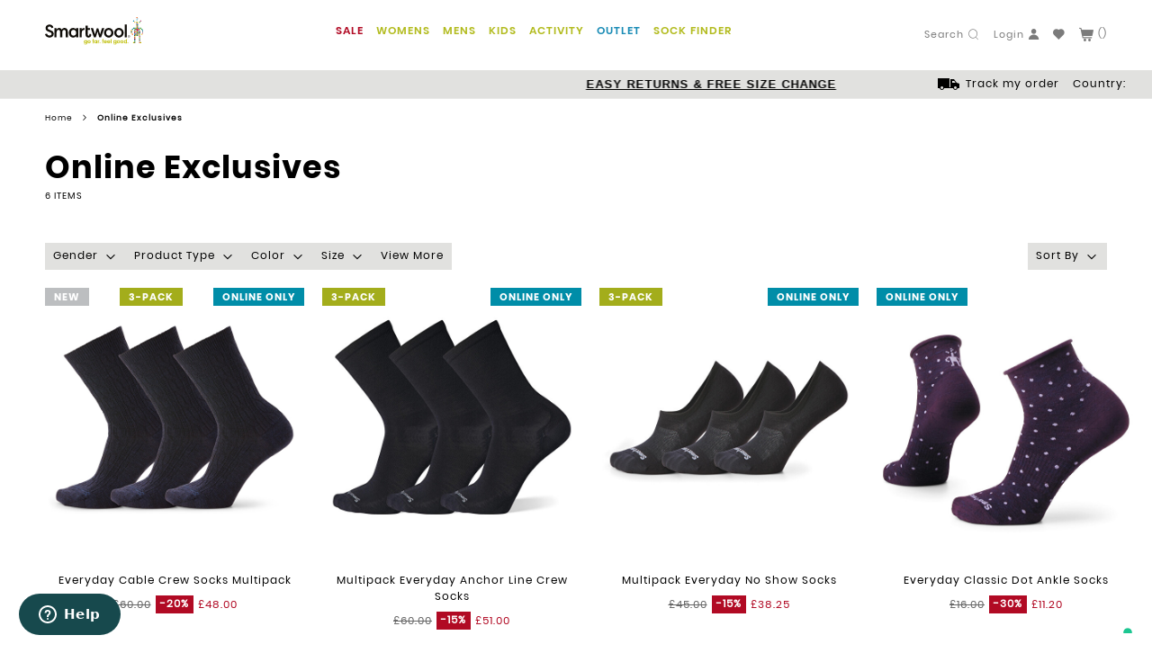

--- FILE ---
content_type: text/html; charset=UTF-8
request_url: https://www.smartwool.co.uk/uk/online-exclusives.html
body_size: 36069
content:
 <!doctype html><html lang="en" data-platform="Magento"><head > <meta charset="utf-8"/>
<meta name="title" content="Online Exclusives | Wool clothing and socks for Men and Women - Smartwool®"/>
<meta name="description" content="Discover online exclusives wool clothes, socks and accessories. Comfortable, durable for running, hiking, cycling, daily use."/>
<meta name="robots" content="INDEX,FOLLOW"/>
<meta name="viewport" content="width=device-width, initial-scale=1, maximum-scale=1.0, user-scalable=no"/>
<meta name="format-detection" content="telephone=no"/>
<meta name="theme-color" content="#B2BB1E"/>
<meta name="msapplication-navbutton-color" content="#B2BB1E"/>
<meta name="apple-mobile-web-app-capable" content="yes"/>
<meta name="apple-mobile-web-app-status-bar-style" content="black-translucent"/>
<title>Online Exclusives | Wool clothing and socks for Men and Women - Smartwool®</title>
<link  rel="stylesheet" type="text/css"  media="all" href="https://cdn2.smartwool.filoblu.com/static/version1768840186/_cache/merged/84359f2690b0d264a7bd0c8bd1c19fa3.min.css" />
<link  rel="stylesheet" type="text/css"  media="screen and (min-width: 768px)" href="https://cdn2.smartwool.filoblu.com/static/version1768840186/frontend/FiloBlu/smartwool/en_US/css/styles-l.min.css" />
<link  rel="stylesheet" type="text/css"  media="print" href="https://cdn2.smartwool.filoblu.com/static/version1768840186/frontend/FiloBlu/smartwool/en_US/css/print.min.css" />

<link rel="preload" as="font" crossorigin="anonymous" href="https://cdn2.smartwool.filoblu.com/static/version1768840186/frontend/FiloBlu/smartwool/en_US/fonts/opensans/light/opensans-300.woff2" />
<link rel="preload" as="font" crossorigin="anonymous" href="https://cdn2.smartwool.filoblu.com/static/version1768840186/frontend/FiloBlu/smartwool/en_US/fonts/opensans/regular/opensans-400.woff2" />
<link rel="preload" as="font" crossorigin="anonymous" href="https://cdn2.smartwool.filoblu.com/static/version1768840186/frontend/FiloBlu/smartwool/en_US/fonts/opensans/semibold/opensans-600.woff2" />
<link rel="preload" as="font" crossorigin="anonymous" href="https://cdn2.smartwool.filoblu.com/static/version1768840186/frontend/FiloBlu/smartwool/en_US/fonts/opensans/bold/opensans-700.woff2" />
<link rel="preload" as="font" crossorigin="anonymous" href="https://cdn2.smartwool.filoblu.com/static/version1768840186/frontend/FiloBlu/smartwool/en_US/fonts/Luma-Icons.woff2" />
<link  rel="canonical" href="https://www.smartwool.co.uk/uk/online-exclusives.html" />
<link  rel="alternate" hreflang="fr-FR" href="https://www.smartwool.eu/fr/exclusivites-en-ligne.html" />
<link  rel="alternate" hreflang="fr-CH" href="https://www.smartwool.eu/ch_fr/exclusivites-en-ligne.html" />
<link  rel="alternate" hreflang="de-DE" href="https://www.smartwool.eu/de/online-exklusivitaten.html" />
<link  rel="alternate" hreflang="de-CH" href="https://www.smartwool.eu/ch_de/online-exklusivitaten.html" />
<link  rel="alternate" hreflang="nl-BE" href="https://www.smartwool.eu/be_nl/online-exclusives.html" />
<link  rel="alternate" hreflang="en" href="https://www.smartwool.eu/eu/online-exclusives.html" />
<link  rel="alternate" hreflang="en-GB" href="https://www.smartwool.co.uk/uk/online-exclusives.html" />
<link  rel="alternate" hreflang="nl-NL" href="https://www.smartwool.eu/nl/online-exclusives.html" />
<link  rel="alternate" hreflang="en-ES" href="https://www.smartwool.eu/es/online-exclusives.html" />
<link  rel="alternate" hreflang="en-CH" href="https://www.smartwool.eu/ch_it/online-exclusives.html" />
<link  rel="alternate" hreflang="en-DK" href="https://www.smartwool.eu/dk/online-exclusives.html" />
<link  rel="alternate" hreflang="fr-BE" href="https://www.smartwool.eu/be_fr/exclusivites-en-ligne.html" />
<link  rel="alternate" hreflang="de-BE" href="https://www.smartwool.eu/be_de/online-exklusivitaten.html" />
<link  rel="alternate" hreflang="it-IT" href="https://www.smartwool.eu/it/solo-online.html" />
<link  rel="alternate" hreflang="en-US" href="https://smartwool.com/" />
<link  rel="icon" type="image/x-icon" href="https://cdn2.smartwool.filoblu.com/media/favicon/stores/1/favicon_smartwool_Tavola_disegno_1.ico" />
<link  rel="shortcut icon" type="image/x-icon" href="https://cdn2.smartwool.filoblu.com/media/favicon/stores/1/favicon_smartwool_Tavola_disegno_1.ico" />
<!-- Start of smartwoolcustomercare Zendesk Widget script -->

<!-- End of smartwoolcustomercare Zendesk Widget script -->


<meta name="google-site-verification" content="C2WHgnC7HBy55RXh50phh-GDoNGeISJqcSn7_FQSxfk" />
<meta name="google-site-verification" content="avgIKza3j-sGB0AluR-veqvcgCTPR76F4UMCiOUZdj4" />
<meta name="google-site-verification" content="1m-dPFRLDsK-74lQpjv_cdIAaxcoPyzD68G5g5CMaSY" />
<meta name="google-site-verification" content="QyZvaBgdjVifYhdBcrQFW7l5fIObwDTsaSJxRviwoo4" />
<meta name="google-site-verification" content="VVVxBYt_dNnXL9s2a88SsGvuE9tqzPSvuU2LeEeK0L8" />
<meta name="facebook-domain-verification" content="wvek8jjv75wirmg8q8rix6566811gh" />
<meta name="trustpilot-one-time-domain-verification-id" content="1c796a5c-160e-4d9e-b92f-01a023b9e7e6"/>
<meta name="google-site-verification" content="39j3TwImLTJg_7drSp6ejIZ0cPb7GjIcSTh2l8k4VA4" />

<link rel="preconnect" href="https://www.google.com">




     <!-- GOOGLE TAG MANAGER --><!-- END GOOGLE TAG MANAGER -->   <style> #social-login-popup .social-login-title { background-color: #1979c3 } #social-login-popup .social-login #bnt-social-login-authentication { background-color: #1979c3; border:#1979c3 } #social-login-popup .forgot .primary button { background-color: #1979c3; border:#1979c3 } #social-login-popup .create .primary button { background-color: #1979c3; border:#1979c3 } .lof-social-login-color .facebook-login button { background : #3b5998; } .lof-social-login-color .google-login button { background : #dd4b39; } .lof-social-login-color .twitter-login button { background : #00aced; } .lof-social-login-color .linkedin-login button { background : #3b5998; } .lof-social-login-color .github-login button { background : #444444; } .lof-social-login-color .instagram-login button { background : #517fa4; } .lof-social-login-color .wordpress-login button { background : #21759b; } .lof-social-login-color .stackoverflow-login button { background : #f48024; } .lof-social-login-color .paypal-login button { background : #009cde; } .lof-social-login-color .disqus-login button { background : #2e9fff; } .lof-social-login-color .amazon-login button { background : #f7991d; } .lof-social-login-color .pinterest-login button { background : #cb2027; } .lof-social-login-color .vimeo-login button { background : #1ab7ea; } .lof-social-login-color .dropbox-login button { background : #1081de; } .lof-social-login-color .soundcloud-login button { background : #fe4604; } .lof-social-login-color .windowslive-login button { background : #0078d7; } .lof-social-login-color .foursquare-login button { background : #f94877; } .lof-social-login-color .twitch-login button { background : #6441a4; } .lof-social-login-color .slack-login button { background : #3aa3e3; } .lof-social-login-color .weibo-login button { background : #f94877; } .lof-social-login-color .wechat-login button { background : #44b549; } </style>  
<meta property="og:type" content="product.group"/>
<meta property="og:title" content="Online&#x20;Exclusives&#x20;&#x7C;&#x20;Wool&#x20;clothing&#x20;and&#x20;socks&#x20;for&#x20;Men&#x20;and&#x20;Women&#x20;-&#x20;Smartwool&#xAE;"/>
<meta property="og:description" content="Discover&#x20;online&#x20;exclusives&#x20;wool&#x20;clothes,&#x20;socks&#x20;and&#x20;accessories.&#x20;Comfortable,&#x20;durable&#x20;for&#x20;running,&#x20;hiking,&#x20;cycling,&#x20;daily&#x20;use."/>
<meta property="og:url" content="https://www.smartwool.co.uk/uk/online-exclusives.html"/>
<meta property="og:site_name" content="Smartwool"/>
<script type="application/ld+json" data-keep="text/x-magento-template">{
  "@context": "https://schema.org",
  "@type": "Organization",
  "image": "https://cdn2.smartwool.filoblu.com/static/version1762870676/frontend/FiloBlu/smartwool/it_IT/images/logo.svg",
  "url": "https://www.smartwool.eu/",
  "sameAs": [
    "https://www.facebook.com/smartwooleurope",
    "https://twitter.com/Smartwool",
    "https://www.instagram.com/smartwool_europe/",
    "https://www.youtube.com/user/smartwool"
  ],
  "logo": "https://cdn2.smartwool.filoblu.com/static/version1762870676/frontend/FiloBlu/smartwool/it_IT/images/logo.svg",
  "name": "Smartwool",
  "description": "Smartwool produces high-quality Merino wool apparel and accessories for outdoor enthusiasts, offering comfort, durability, and style.",
  "foundingDate": "1994",
  "contactPoint": {
    "@type": "ContactPoint",
    "contactType": "Customer Service",
    "email": "support@smartwoolcustomercare.zendesk.com",
    "telephone": "+39 0419690649"
  },
 "address": {
  "@type": "PostalAddress",
  "streetAddress": "3495 Airport Circle",
  "addressLocality": "Steamboat Springs",
  "addressRegion": "Colorado",
  "postalCode": "80487",
  "addressCountry": "US"
},
  "hasMerchantReturnPolicy": {
    "@type": "MerchantReturnPolicy",
    "name": "Smartwool EU Return Policy",
    "applicableCountry": [
      "IT","UK", "DE", "ES", "FR", "NL", "BE", "CH", "DK", "RU"
    ],
    "returnPolicyCategory": "https://schema.org/MerchantReturnFiniteReturnWindow",
    "merchantReturnDays": 14,
    "itemCondition": "https://schema.org/NewCondition",
    "returnMethod": "https://schema.org/ReturnByMail",
    "returnFees": "https://schema.org/FreeReturn",
    "refundType": "https://schema.org/FullRefund",
    "additionalProperty": [
      {
        "@type": "PropertyValue",
        "name": "Change of Mind Returns",
        "value": "Requests must be submitted online within 14 days of receiving the order. Products must be returned unused, unwashed, and with original tags attached."
      },
      {
        "@type": "PropertyValue",
        "name": "Size Exchange",
        "value": "Free of charge if using the online system. A new order is generated for the new size. Only one size exchange per product."
      },
      {
        "@type": "PropertyValue",
        "name": "Defective or Incorrect Products",
        "value": "Contact Customer Care before returning. Smartwool will arrange pickup at our expense."
      },
      {
        "@type": "PropertyValue",
        "name": "Multiple-pack Items",
        "value": "All units in the package must be returned together. Partial returns are not accepted."
      },
      {
        "@type": "PropertyValue",
        "name": "Refund Processing",
        "value": "Refunds are processed within 14 days of receipt. Easy Return (UPS label) costs €5 and is deducted from the refund. Standard return shipping costs are borne by the customer. Refunds are issued to the original payment method."
      },
      {
        "@type": "PropertyValue",
        "name": "Non-Returnable Items",
        "value": "Products purchased from other retailers cannot be returned via www.smartwool.eu. Gift cards and final sale items are not returnable."
      },
      {
        "@type": "PropertyValue",
        "name": "Return Documentation",
        "value": "Include the Return List inside the package. For non-EU shipments, attach the Proforma Invoice outside the package."
      }
    ]
  }
}</script>

<!-- TEST CIAO -->
</head>
<body data-container="body" data-mage-init='{"layout": { "responsive": true }, "loaderAjax": {}, "loader": { "icon": "https://cdn2.smartwool.filoblu.com/static/version1768840186/frontend/FiloBlu/smartwool/en_US/images/loader-1.gif"}}' id="html-body" class="page-with-filter page-products categorypath-online-exclusives category-online-exclusives catalog-category-view page-layout-2columns-left">              <div class="cookie-status-message" id="cookie-status">The store will not work correctly when cookies are disabled.</div>     <noscript><div class="message global noscript"><div class="content"><p><strong>JavaScript seems to be disabled in your browser.</strong> <span> For the best experience on our site, be sure to turn on Javascript in your browser.</span></p></div></div></noscript>       <!-- GOOGLE TAG MANAGER --><noscript><iframe src="https://www.googletagmanager.com/ns.html?id=GTM-WZGPGXG" height="0" width="0" style="display:none;visibility:hidden"></iframe></noscript><!-- END GOOGLE TAG MANAGER -->  <!-- ### LAZYLOAD ### -->  <style type="text/css"> img.lazyload, div.lazyload { opacity: 0; filter: alpha(opacity=0); -ms-filter: "progid:DXImageTransform.Microsoft.Alpha(Opacity=0)"; -moz-opacity: 0; -khtml-opacity: 0; -webkit-transition: opacity 0.1s ease; -moz-transition: opacity 0.1s ease; -o-transition: opacity 0.1s ease; -ms-transition: opacity 0.1s ease; transition: opacity 0.1s ease; } img.lazyload.loaded { width: 100%; opacity: 1; filter: alpha(opacity=100); -ms-filter: "progid:DXImageTransform.Microsoft.Alpha(Opacity=100)"; -moz-opacity: 1; -khtml-opacity: 1; } div.lazyload.loaded { opacity: 1; filter: alpha(opacity=100); -ms-filter: "progid:DXImageTransform.Microsoft.Alpha(Opacity=100)"; -moz-opacity: 1; -khtml-opacity: 1; } .lazyload-container { background-position: center center; background-repeat: no-repeat; display: block; position:relative; } .lazyload-container >img.lazyload{ position: absolute; top: 0; left: 0; width: 100%; height: 100%; } .lazyload-container:not(.lazyload-low-quality) { background-image: url('https://cdn2.smartwool.filoblu.com/media/filoblu/lazyload/default/loader_2.gif'); } .lazyload-container:not(.lazyload-low-quality).loaded { background: none; } .lazyload-container:not(.loaded).lazyload-low-quality { filter: blur(3px); /* Someday, sigh ... */ -webkit-filter: blur(3px); /* Prefixed CSS3 blur filters */ -moz-filter: blur(3px); -o-filter: blur(3px); -ms-filter: blur(3px); /*filter: url(#blur); Firefox needs SVG */ filter:progid:DXImageTransform.Microsoft.Blur(PixelRadius='3'); } .lazyload-container.loaded.lazyload-low-quality { filter: blur(0px); /* Someday, sigh ... */ -webkit-filter: blur(0px); /* Prefixed CSS3 blur filters */ -moz-filter: blur(0px); -o-filter: blur(0px); -ms-filter: blur(0px); /*filter: url(#blur); Firefox needs SVG */ filter:progid:DXImageTransform.Microsoft.Blur(PixelRadius='0'); /* background: none !important;*/ } .lazyload-low-quality { transition: 1s filter linear; -webkit-transition: 1s -webkit-filter linear; -moz-transition: 1s -moz-filter linear; -ms-transition: 1s -ms-filter linear; -o-transition: 1s -o-filter linear; background-repeat: no-repeat; background-position: center center; -webkit-background-size: 100% 100%; -moz-background-size: 100% 100%; -o-background-size: 100% 100%; background-size: 100% 100%; }</style>    <!-- ### UTILS ### -->   <div id="popup-geoip-misfits" class="selected-step-first" ><div class="first-step" data-bind="scope:'geoip-data-misfits'"><span class="title">Select Your Country</span> <p class="description" data-bind="text: 'You are browsing the ' + getGeoipParam('current_country_name') + ' site, but it appears you are located in ' + getGeoipParam('geo_country_name') +'.'"></p><p class="description">How would you like to proceed?</p><div class="actions"><a id="popup-geoip-misfits-continue-geoloc" class="action primary" data-bind="title: 'Continue to ' + getGeoipParam('geo_country_name') + ' site', attr: { href: getGeoipParam('geo_store_url') ,'data-country-id': getGeoipParam('geo_country_code'), 'data-store-id': getGeoipParam('geo_store_id'), 'data-country-name': getGeoipParam('geo_country_name') }"><span data-bind="text: 'Continue to ' + getGeoipParam('geo_country_name') + ' site'"></span></a> <button id="popup-geoip-misfits-continue-close-advice" class="action secondary" title="Close Advice" type="button" ><span>Close Advice</span></button></div><p class="description">Please be advised that changing your location while shopping will remove all contents from shopping bag.</p><div class="shipping-to-link-container"><a href="#" class="shipping-to-link">Ship To Another Country</a> <a href="https://www.smartwool.com/en-ca" target="_blank" rel="noopener">Ship To Canada</a>
<a href="https://www.smartwool.com/" target="_blank" rel="noopener">Ship To United States</a></div></div><div class="second-step"><span class="title choose-language">Choose Your Language:</span> <div id="language-list-misfits"><div class="language-container"></div></div><div class="actions"><button id="popup-geoip-misfits-back" class="action secondary" title="Back" type="button" ><span>Back</span></button></div></div></div> <div class="page-wrapper"><header class="page-header"><div class="header content"> <div class="header-left">  <div class="logo-container"> <a class="logo" href="https://www.smartwool.co.uk/uk/" title="Smartwool"> Smartwool Official Store <img class="hide-mobile" src="https://cdn2.smartwool.filoblu.com/static/version1768840186/frontend/FiloBlu/smartwool/en_US/images/logo.svg" alt="Smartwool" title="Smartwool" width="170"  /><img class="hide-desktop" src="https://cdn2.smartwool.filoblu.com/static/version1768840186/frontend/FiloBlu/smartwool/en_US/images/logo_mobile.svg" title="Smartwool" alt="Smartwool" width="159" height="24" /></a> </div></div><div class="header-center"><div class="mobile-menu"> <div data-action="toggle-nav" class="action nav-toggle"><span></span><span></span><span></span></div></div><div class="header-main-menu">  <div class="sections nav-sections"> <div class="section-items nav-sections-items" data-mage-init='{"tabs":{"openedState":"active"}}'>  <div class="section-item-title nav-sections-item-title" data-role="collapsible"><a class="nav-sections-item-switch" data-toggle="switch" href="#main.menu"></a></div><div class="section-item-content nav-sections-item-content" id="main.menu" data-role="content">  <nav class="navigation " data-action="navigation"> <ul class="ui-menu menu-main-ul" data-mage-init='{"blackbirdMenu":{"responsive":true, "expanded":true, "position":{"my":"left top","at":"left bottom"}}}' role="menubar" aria-label="" >  <li class="level0 align-center first level-top with-children" style=""><a href="https://www.smartwool.co.uk/uk/sale.html" class="level0 align-center first level-top with-children" target=_self role="menuitem"><span><font color="#b10a24">SALE</font></span></a>  <ul class="level0 submenu" role="menu" aria-label="SALE">    <li class="level1 cover-image first" style=""><p>   <div class="banner-menu">  <a class="readmore" href="https://www.smartwool.co.uk/uk/sale.html" title="">  <span class="img-container"><span class="lazyload-container" id="lazyload-container_f697adc01ad0e8188858059"><img  src="https://cdn2.smartwool.filoblu.com/media/filoblu/lazyload/default/transparent_1.png"  data-src="https://cdn2.smartwool.filoblu.com/media/contentmanager/content/resized/210x/contentmanager/content/F24_Winter_Sale_Phase_1__220x220_EN_3.png" data-original-width="220" data-original-height="220"    data-mage-init='{"lazy_script":{}}' class="lazyload " alt="" /></span><style>@media only screen and (max-width: 767px) {
                        #lazyload-container_f697adc01ad0e8188858059 {
                            padding-bottom: 100%;
                        }
                    }@media only screen and (min-width: 768px) and (max-width: 991px) {
                        #lazyload-container_f697adc01ad0e8188858059 {
                            padding-bottom: 100%;
                        }
                    }@media only screen and (min-width: 992px) {
                        #lazyload-container_f697adc01ad0e8188858059 {
                            padding-bottom: 100%;
                        }
                    }</style></span>  </a>  <div class="text-wrap  ">  <a class="action primary" href="https://www.smartwool.co.uk/uk/sale.html" title="SHOP NOW"><span>SHOP NOW</span></a> </div></div> </p>
<p>&nbsp;</p>
<p>&nbsp;</p>
<p></p> </li>    <li class="level1  with-children" style=""><a href="https://www.smartwool.co.uk/uk/sale/womens.html" class="level1  with-children" target=_self role="menuitem"><span>WOMENS</span></a>  <ul class="level1 submenu" role="menu" aria-label="WOMENS">  <li class="level2  first" style=""><a href="https://www.smartwool.co.uk/uk/sale/womens/apparel.html" class="level2  first" target=_self role="menuitem"><span>Apparel</span></a> </li>   <li class="level2 " style=""><a href="https://www.smartwool.co.uk/uk/sale/womens/socks.html" class="level2 " target=_self role="menuitem"><span>Socks</span></a> </li>   <li class="level2  last" style=""><a href="https://www.smartwool.co.uk/uk/sale/womens/accessories.html" class="level2  last" target=_self role="menuitem"><span>Accessories</span></a> </li> </ul></li>   <li class="level1  with-children" style=""><a href="https://www.smartwool.co.uk/uk/sale/mens.html" class="level1  with-children" target=_self role="menuitem"><span>MENS</span></a>  <ul class="level1 submenu" role="menu" aria-label="MENS">  <li class="level2  first" style=""><a href="https://www.smartwool.co.uk/uk/sale/mens/apparel.html" class="level2  first" target=_self role="menuitem"><span>Apparel</span></a> </li>   <li class="level2 " style=""><a href="https://www.smartwool.co.uk/uk/sale/mens/socks.html" class="level2 " target=_self role="menuitem"><span>Socks</span></a> </li>   <li class="level2  last" style=""><a href="https://www.smartwool.co.uk/uk/sale/mens/accessories.html" class="level2  last" target=_self role="menuitem"><span>Accessories</span></a> </li> </ul></li>   <li class="level1  with-children" style=""><a href="https://www.smartwool.co.uk/uk/sale/kids.html" class="level1  with-children" target=_self role="menuitem"><span>KIDS</span></a>  <ul class="level1 submenu" role="menu" aria-label="KIDS">  <li class="level2  first" style=""><a href="https://www.smartwool.co.uk/uk/sale/kids.html?style=171_1734_1390" class="level2  first" target=_self role="menuitem"><span>Apparel</span></a> </li>   <li class="level2 " style=""><a href="https://www.smartwool.co.uk/uk/sale/kids.html?style=1747_1760" class="level2 " target=_self role="menuitem"><span>Socks</span></a> </li>   <li class="level2  last" style=""><a href="https://www.smartwool.co.uk/uk/sale/kids.html?style=1715_1302_1717" class="level2  last" target=_self role="menuitem"><span>Accessories</span></a> </li> </ul></li>   <li class="level1  last with-children"> <a class="level1  last with-children" target=_self role="menuitem"><span>ACTIVITY</span></a>   <ul class="level1 submenu">  <li class="level2  first" style=""><a href="https://www.smartwool.co.uk/uk/sale.html?activity=103_1394" class="level2  first" target=_self role="menuitem"><span>Hiking &amp; Outdoor</span></a> </li>   <li class="level2 " style=""><a href="https://www.smartwool.co.uk/uk/sale.html?activity=142" class="level2 " target=_self role="menuitem"><span>Running</span></a> </li>   <li class="level2 " style=""><a href="https://www.smartwool.co.uk/uk/sale.html?activity=2010" class="level2 " target=_self role="menuitem"><span>Training</span></a> </li>   <li class="level2 " style=""><a href="https://www.smartwool.co.uk/uk/sale.html?activity=937" class="level2 " target=_self role="menuitem"><span>Biking</span></a> </li>   <li class="level2 " style=""><a href="https://www.smartwool.co.uk/uk/sale.html?activity=44" class="level2 " target=_self role="menuitem"><span>Travel &amp; Lifestyle</span></a> </li>   <li class="level2  last" style=""><a href="https://www.smartwool.co.uk/uk/sale.html?activity=269_2266" class="level2  last" target=_self role="menuitem"><span>Ski &amp; Snowboarding</span></a> </li> </ul></li> </ul></li>       <li class="level0 align-center level-top with-children" style=""><a href="https://www.smartwool.co.uk/uk/womens.html" class="level0 align-center level-top with-children" target=_self role="menuitem"><span>WOMENS</span></a>  <ul class="level0 submenu" role="menu" aria-label="WOMENS">    <li class="level1 cover-image first" style=""><p>   <div class="banner-menu">  <a class="readmore" href="second-cut" title="">  <span class="img-container"><span class="lazyload-container" id="lazyload-container_f697adc01cecc8155632962"><img  src="https://cdn2.smartwool.filoblu.com/media/filoblu/lazyload/default/transparent_1.png"  data-src="https://cdn2.smartwool.filoblu.com/media/contentmanager/content/resized/210x/contentmanager/content/F25_Women_s_SecondCut_nav_tile_220x220.png" data-original-width="220" data-original-height="220"    data-mage-init='{"lazy_script":{}}' class="lazyload " alt="" /></span><style>@media only screen and (max-width: 767px) {
                        #lazyload-container_f697adc01cecc8155632962 {
                            padding-bottom: 100%;
                        }
                    }@media only screen and (min-width: 768px) and (max-width: 991px) {
                        #lazyload-container_f697adc01cecc8155632962 {
                            padding-bottom: 100%;
                        }
                    }@media only screen and (min-width: 992px) {
                        #lazyload-container_f697adc01cecc8155632962 {
                            padding-bottom: 100%;
                        }
                    }</style></span>  </a>  <div class="text-wrap  ">  <a class="action primary" href="second-cut" title="DISCOVER SECOND CUT PROJECT"><span>DISCOVER SECOND CUT PROJECT</span></a> </div></div> </p>
<p>&nbsp;</p>
<p>&nbsp;</p>
<p>&nbsp;</p> </li>    <li class="level1  with-children"> <a class="level1  with-children" target=_self role="menuitem"><span>HIGHLIGHTS</span></a>   <ul class="level1 submenu">      <li class="level2 " style=""><a href="https://www.smartwool.co.uk/uk/bestseller/bestseller-woman.html" class="level2 " target=_self role="menuitem"><span>Best Sellers</span></a> </li>   <li class="level2 " style=""><a href="https://www.smartwool.co.uk/uk/shop-by-look.html" class="level2 " target=_self role="menuitem"><span>Shop By Look</span></a> </li>    <li class="level2 " style=""><a href=https://www.smartwool.co.uk/uk/base-layers-guide class="level2 " target=_self role="menuitem"><span>Base Layers Guide</span></a> </li>    <li class="level2 " style=""><a href=https://www.smartwool.co.uk/uk/second-cut class="level2 " target=_self role="menuitem"><span>Second Cut™ Project</span></a> </li>     <li class="level2  last" style=""><a href=https://www.smartwool.co.uk/uk/art-of-the-outdoors class="level2  last" target=_self role="menuitem"><span>Art of the Outdoors</span></a> </li> </ul></li>   <li class="level1  with-children"> <a class="level1  with-children" target=_self role="menuitem"><span>APPAREL</span></a>   <ul class="level1 submenu">  <li class="level2  first" style=""><a href="https://www.smartwool.co.uk/uk/womens/apparel/tops.html" class="level2  first" target=_self role="menuitem"><span>Tops</span></a> </li>   <li class="level2 " style=""><a href="https://www.smartwool.co.uk/uk/womens/apparel/bottoms.html" class="level2 " target=_self role="menuitem"><span>Bottoms</span></a> </li>   <li class="level2 " style=""><a href="https://www.smartwool.co.uk/uk/womens/apparel/base-layers.html" class="level2 " target=_self role="menuitem"><span>Base Layers</span></a> </li>   <li class="level2 " style=""><a href="https://www.smartwool.co.uk/uk/womens/apparel/midlayers-jackets.html" class="level2 " target=_self role="menuitem"><span>Midlayers &amp; Jackets</span></a> </li>   <li class="level2 " style=""><a href="https://www.smartwool.co.uk/uk/womens/underwear.html" class="level2 " target=_self role="menuitem"><span>Underwear</span></a> </li>   <li class="level2 " style=""><a href="https://www.smartwool.co.uk/uk/womens/apparel.html" class="level2 " target=_self role="menuitem"><span><mark>Shop All</mark></span></a> </li>  </ul></li>   <li class="level1  with-children"> <a class="level1  with-children" target=_self role="menuitem"><span>SOCKS</span></a>   <ul class="level1 submenu">  <li class="level2  first" style=""><a href="https://www.smartwool.co.uk/uk/womens/socks/hiking.html" class="level2  first" target=_self role="menuitem"><span>Hiking &amp; Mountaineering</span></a> </li>   <li class="level2 " style=""><a href="https://www.smartwool.co.uk/uk/womens/socks/skiing.html" class="level2 " target=_self role="menuitem"><span>Ski &amp; Snowboarding</span></a> </li>   <li class="level2 " style=""><a href="https://www.smartwool.co.uk/uk/womens/socks/running.html" class="level2 " target=_self role="menuitem"><span>Running</span></a> </li>   <li class="level2 " style=""><a href="https://www.smartwool.co.uk/uk/womens/socks/biking.html" class="level2 " target=_self role="menuitem"><span>Biking</span></a> </li>   <li class="level2 " style=""><a href="https://www.smartwool.co.uk/uk/womens/socks/everyday.html" class="level2 " target=_self role="menuitem"><span>Everyday</span></a> </li>   <li class="level2 " style=""><a href="https://www.smartwool.co.uk/uk/multi-packs/womens.html" class="level2 " target=_self role="menuitem"><span>Multi-Packs</span></a> </li>   <li class="level2  last" style=""><a href="https://www.smartwool.co.uk/uk/womens/socks.html" class="level2  last" target=_self role="menuitem"><span><mark>Shop All</mark></span></a> </li> </ul></li>   <li class="level1  with-children"> <a class="level1  with-children" target=_self role="menuitem"><span>ACCESSORIES</span></a>   <ul class="level1 submenu">  <li class="level2  first" style=""><a href="https://www.smartwool.co.uk/uk/womens/accessories.html?style=43 " class="level2  first" target=_self role="menuitem"><span>Hats &amp; Beanies</span></a> </li>   <li class="level2 " style=""><a href="https://www.smartwool.co.uk/uk/womens/accessories.html?style=583" class="level2 " target=_self role="menuitem"><span>Headbands</span></a> </li>   <li class="level2 " style=""><a href="https://www.smartwool.co.uk/uk/womens/accessories.html?style=1715_1717" class="level2 " target=_self role="menuitem"><span>Neckwear</span></a> </li>   <li class="level2 " style=""><a href="https://www.smartwool.co.uk/uk/womens/accessories.html?style=1302" class="level2 " target=_self role="menuitem"><span>Gloves</span></a> </li>    <li class="level2  last" style=""><a href="https://www.smartwool.co.uk/uk/womens/accessories.html" class="level2  last" target=_self role="menuitem"><span><mark>Shop All</mark></span></a> </li> </ul></li>   <li class="level1  last with-children"> <a class="level1  last with-children" target=_self role="menuitem"><span>ACTIVITY</span></a>   <ul class="level1 submenu">  <li class="level2  first" style=""><a href="https://www.smartwool.co.uk/uk/womens.html?activity=103_1394" class="level2  first" target=_self role="menuitem"><span>Hiking &amp; Outdoor</span></a> </li>   <li class="level2 " style=""><a href="https://www.smartwool.co.uk/uk/womens.html?activity=142" class="level2 " target=_self role="menuitem"><span>Running</span></a> </li>   <li class="level2 " style=""><a href="https://www.smartwool.co.uk/uk/womens.html?activity=2010" class="level2 " target=_self role="menuitem"><span>Training</span></a> </li>   <li class="level2 " style=""><a href="https://www.smartwool.co.uk/uk/womens.html?activity=937" class="level2 " target=_self role="menuitem"><span>Biking</span></a> </li>   <li class="level2 " style=""><a href="https://www.smartwool.co.uk/uk/womens.html?activity=44" class="level2 " target=_self role="menuitem"><span>Travel &amp; Lifestyle</span></a> </li>   <li class="level2  last" style=""><a href="https://www.smartwool.co.uk/uk/womens.html?activity=269_2266" class="level2  last" target=_self role="menuitem"><span>Ski &amp; Snowboarding</span></a> </li> </ul></li> </ul></li>   <li class="level0 align-center level-top with-children" style=""><a href="https://www.smartwool.co.uk/uk/men.html" class="level0 align-center level-top with-children" target=_self role="menuitem"><span>MENS</span></a>  <ul class="level0 submenu" role="menu" aria-label="MENS">    <li class="level1 cover-image first" style=""><p>   <div class="banner-menu">  <a class="readmore" href="" title="">  <span class="img-container"><span class="lazyload-container" id="lazyload-container_f697adc01e816a244117747"><img  src="https://cdn2.smartwool.filoblu.com/media/filoblu/lazyload/default/transparent_1.png"  data-src="https://cdn2.smartwool.filoblu.com/media/contentmanager/content/resized/210x/contentmanager/content/F25_Men_s_SecondCut_nav_tile_220x220_1.png" data-original-width="220" data-original-height="220"    data-mage-init='{"lazy_script":{}}' class="lazyload " alt="" /></span><style>@media only screen and (max-width: 767px) {
                        #lazyload-container_f697adc01e816a244117747 {
                            padding-bottom: 100%;
                        }
                    }@media only screen and (min-width: 768px) and (max-width: 991px) {
                        #lazyload-container_f697adc01e816a244117747 {
                            padding-bottom: 100%;
                        }
                    }@media only screen and (min-width: 992px) {
                        #lazyload-container_f697adc01e816a244117747 {
                            padding-bottom: 100%;
                        }
                    }</style></span>  </a>  <div class="text-wrap  ">  <a class="action primary" href="" title="DISCOVER SECOND CUT PROJECT"><span>DISCOVER SECOND CUT PROJECT</span></a> </div></div> </p>
<p>&nbsp;</p> </li>    <li class="level1  with-children"> <a class="level1  with-children" target=_self role="menuitem"><span>HIGHLIGHTS</span></a>   <ul class="level1 submenu">      <li class="level2 " style=""><a href="https://www.smartwool.co.uk/uk/bestseller/bestseller-man.html" class="level2 " target=_self role="menuitem"><span>Best Sellers</span></a> </li>   <li class="level2 " style=""><a href="https://www.smartwool.co.uk/uk/shop-by-look.html" class="level2 " target=_self role="menuitem"><span>Shop By Look</span></a> </li>    <li class="level2 " style=""><a href=https://www.smartwool.co.uk/uk/base-layers-guide class="level2 " target=_self role="menuitem"><span>Base Layers Guide</span></a> </li>    <li class="level2 " style=""><a href=https://www.smartwool.co.uk/uk/second-cut class="level2 " target=_self role="menuitem"><span>Second Cut™ Project</span></a> </li>     <li class="level2  last" style=""><a href=https://www.smartwool.co.uk/uk/art-of-the-outdoors class="level2  last" target=_self role="menuitem"><span>Art of the Outdoors</span></a> </li> </ul></li>   <li class="level1  with-children"> <a class="level1  with-children" target=_self role="menuitem"><span>APPAREL</span></a>   <ul class="level1 submenu">  <li class="level2  first" style=""><a href="https://www.smartwool.co.uk/uk/men/apparel/tops.html" class="level2  first" target=_self role="menuitem"><span>Tops</span></a> </li>   <li class="level2 " style=""><a href="https://www.smartwool.co.uk/uk/mens/men-s-apparel/bottoms-for-men.html" class="level2 " target=_self role="menuitem"><span>Bottoms</span></a> </li>   <li class="level2 " style=""><a href="https://www.smartwool.co.uk/uk/men/apparel/base-layers.html" class="level2 " target=_self role="menuitem"><span>Base Layers</span></a> </li>   <li class="level2 " style=""><a href="https://www.smartwool.co.uk/uk/men/apparel/midlayers-jackets.html" class="level2 " target=_self role="menuitem"><span>Midlayers &amp; Jackets</span></a> </li>   <li class="level2 " style=""><a href="https://www.smartwool.co.uk/uk/men/underwear.html" class="level2 " target=_self role="menuitem"><span>Underwear</span></a> </li>   <li class="level2  last" style=""><a href="https://www.smartwool.co.uk/uk/men/apparel.html" class="level2  last" target=_self role="menuitem"><span><mark>Shop All</mark></span></a> </li> </ul></li>   <li class="level1  with-children"> <a class="level1  with-children" target=_self role="menuitem"><span>SOCKS</span></a>   <ul class="level1 submenu">  <li class="level2  first" style=""><a href="https://www.smartwool.co.uk/uk/mens/socks/hiking.html" class="level2  first" target=_self role="menuitem"><span>Hiking &amp; Mountaineering</span></a> </li>   <li class="level2 " style=""><a href="https://www.smartwool.co.uk/uk/men/socks/skiing.html" class="level2 " target=_self role="menuitem"><span>Ski &amp; Snowboarding</span></a> </li>   <li class="level2 " style=""><a href="https://www.smartwool.co.uk/uk/mens/socks/running.html" class="level2 " target=_self role="menuitem"><span>Running</span></a> </li>   <li class="level2 " style=""><a href="https://www.smartwool.co.uk/uk/men/socks/biking.html" class="level2 " target=_self role="menuitem"><span>Biking</span></a> </li>   <li class="level2 " style=""><a href="https://www.smartwool.co.uk/uk/men/socks/everyday.html" class="level2 " target=_self role="menuitem"><span>Everyday</span></a> </li>   <li class="level2 " style=""><a href="https://www.smartwool.co.uk/uk/multi-packs/mens.html" class="level2 " target=_self role="menuitem"><span>Multi-Packs</span></a> </li>   <li class="level2  last" style=""><a href="https://www.smartwool.co.uk/uk/men/socks.html" class="level2  last" target=_self role="menuitem"><span><mark>Shop All</mark></span></a> </li> </ul></li>   <li class="level1  with-children"> <a class="level1  with-children" target=_self role="menuitem"><span>ACCESSORIES</span></a>   <ul class="level1 submenu">  <li class="level2  first" style=""><a href="https://www.smartwool.co.uk/uk/men/accessories.html?style=43" class="level2  first" target=_self role="menuitem"><span>Hats &amp; Beanies</span></a> </li>   <li class="level2 " style=""><a href="https://www.smartwool.co.uk/uk/men/accessories.html?style=583" class="level2 " target=_self role="menuitem"><span>Headbands</span></a> </li>   <li class="level2 " style=""><a href="https://www.smartwool.co.uk/uk/men/accessories.html?style=1715_1717" class="level2 " target=_self role="menuitem"><span>Neckwear</span></a> </li>   <li class="level2 " style=""><a href="https://www.smartwool.co.uk/uk/men/accessories.html?style=1302" class="level2 " target=_self role="menuitem"><span>Gloves</span></a> </li>    <li class="level2  last" style=""><a href="https://www.smartwool.co.uk/uk/men/accessories.html" class="level2  last" target=_self role="menuitem"><span><mark>Shop All</mark></span></a> </li> </ul></li>   <li class="level1  last with-children"> <a class="level1  last with-children" target=_self role="menuitem"><span>ACTIVITY</span></a>   <ul class="level1 submenu">  <li class="level2  first" style=""><a href="https://www.smartwool.co.uk/uk/men.html?activity=103_1394" class="level2  first" target=_self role="menuitem"><span>Hiking &amp; Outdoor</span></a> </li>   <li class="level2 " style=""><a href="https://www.smartwool.co.uk/uk/men.html?activity=142" class="level2 " target=_self role="menuitem"><span>Running</span></a> </li>   <li class="level2 " style=""><a href="https://www.smartwool.co.uk/uk/men.html?activity=2010" class="level2 " target=_self role="menuitem"><span>Training</span></a> </li>   <li class="level2 " style=""><a href="https://www.smartwool.co.uk/uk/men.html?activity=937" class="level2 " target=_self role="menuitem"><span>Biking</span></a> </li>   <li class="level2 " style=""><a href="https://www.smartwool.co.uk/uk/men.html?activity=44" class="level2 " target=_self role="menuitem"><span>Travel &amp; Lifestyle</span></a> </li>   <li class="level2  last" style=""><a href="https://www.smartwool.co.uk/uk/men.html?activity=269_2266" class="level2  last" target=_self role="menuitem"><span>Ski &amp; Snowboarding</span></a> </li> </ul></li> </ul></li>   <li class="level0 align-center level-top with-children" style=""><a href="https://www.smartwool.co.uk/uk/kids.html" class="level0 align-center level-top with-children" target=_self role="menuitem"><span>KIDS</span></a>  <ul class="level0 submenu" role="menu" aria-label="KIDS">  <li class="level1  first with-children"> <a class="level1  first with-children" target=_self role="menuitem"><span>COLLECTION</span></a>   <ul class="level1 submenu">  <li class="level2  first" style=""><a href="https://www.smartwool.co.uk/uk/kids/apparel.html" class="level2  first" target=_self role="menuitem"><span>Apparel</span></a> </li>   <li class="level2 " style=""><a href="https://www.smartwool.co.uk/uk/kids/socks.html" class="level2 " target=_self role="menuitem"><span>Socks</span></a> </li>   <li class="level2 " style=""><a href="https://www.smartwool.co.uk/uk/kids/accessories.html" class="level2 " target=_self role="menuitem"><span>Accessories</span></a> </li>   <li class="level2 " style=""><a href="https://www.smartwool.co.uk/uk/multi-packs.html?gender=579" class="level2 " target=_self role="menuitem"><span>Multi-Packs</span></a> </li>   <li class="level2  last" style=""><a href="https://www.smartwool.co.uk/uk/kids.html" class="level2  last" target=_self role="menuitem"><span><mark>Shop All</mark></span></a> </li> </ul></li>   <li class="level1  last with-children"> <a class="level1  last with-children" target=_self role="menuitem"><span>ACTIVITY</span></a>   <ul class="level1 submenu">  <li class="level2  first" style=""><a href="https://www.smartwool.co.uk/uk/kids.html?activity=1394_103" class="level2  first" target=_self role="menuitem"><span>Hiking &amp; Outdoor</span></a> </li>   <li class="level2 " style=""><a href="https://www.smartwool.co.uk/uk/kids.html?activity=142" class="level2 " target=_self role="menuitem"><span>Running</span></a> </li>   <li class="level2 " style=""><a href="https://www.smartwool.co.uk/uk/kids.html?activity=2010" class="level2 " target=_self role="menuitem"><span>Training</span></a> </li>   <li class="level2 " style=""><a href="https://www.smartwool.co.uk/uk/kids.html?activity=937" class="level2 " target=_self role="menuitem"><span>Biking</span></a> </li>   <li class="level2 " style=""><a href="https://www.smartwool.co.uk/uk/kids.html?activity=44" class="level2 " target=_self role="menuitem"><span>Travel &amp; Lifestyle</span></a> </li>   <li class="level2  last" style=""><a href="https://www.smartwool.co.uk/uk/kids.html?activity=269_2266" class="level2  last" target=_self role="menuitem"><span>Ski &amp; Snowboarding</span></a> </li> </ul></li> </ul></li>   <li class="level0 align-center level-top with-children"> <a class="level0 align-center level-top with-children" target=_self role="menuitem"><span>ACTIVITY</span></a>   <ul class="level0 submenu">    <li class="level1  first" style=""><p>   <div class="banner-menu">  <a class="readmore" href="https://www.smartwool.co.uk/uk/all-seasons-active/hike.html" title="Hike">  <span class="img-container"><span class="lazyload-container" id="lazyload-container_f697adc02118bf735932685"><img  src="https://cdn2.smartwool.filoblu.com/media/filoblu/lazyload/default/transparent_1.png"  data-src="https://cdn2.smartwool.filoblu.com/media/contentmanager/content/resized/210x/contentmanager/content/Hike_220x220_1.png" data-original-width="220" data-original-height="220"    data-mage-init='{"lazy_script":{}}' class="lazyload " alt="" /></span><style>@media only screen and (max-width: 767px) {
                        #lazyload-container_f697adc02118bf735932685 {
                            padding-bottom: 100%;
                        }
                    }@media only screen and (min-width: 768px) and (max-width: 991px) {
                        #lazyload-container_f697adc02118bf735932685 {
                            padding-bottom: 100%;
                        }
                    }@media only screen and (min-width: 992px) {
                        #lazyload-container_f697adc02118bf735932685 {
                            padding-bottom: 100%;
                        }
                    }</style></span>  </a>  <div class="text-wrap  "> <div class="title"> <a class="readmore" href="https://www.smartwool.co.uk/uk/all-seasons-active/hike.html" title="Hike"> <span>Hike</span> </a> </div>  <a class="action primary" href="https://www.smartwool.co.uk/uk/all-seasons-active/hike.html" title="DISCOVER NOW"><span>DISCOVER NOW</span></a> </div></div> </p> </li>      <li class="level1 " style=""><p>   <div class="banner-menu">  <a class="readmore" href="https://www.smartwool.co.uk/uk/all-seasons-active/run.html" title="Run">  <span class="img-container"><span class="lazyload-container" id="lazyload-container_f697adc02174ad762769066"><img  src="https://cdn2.smartwool.filoblu.com/media/filoblu/lazyload/default/transparent_1.png"  data-src="https://cdn2.smartwool.filoblu.com/media/contentmanager/content/resized/210x/contentmanager/content/Run_220x220_2.png" data-original-width="220" data-original-height="220"    data-mage-init='{"lazy_script":{}}' class="lazyload " alt="" /></span><style>@media only screen and (max-width: 767px) {
                        #lazyload-container_f697adc02174ad762769066 {
                            padding-bottom: 100%;
                        }
                    }@media only screen and (min-width: 768px) and (max-width: 991px) {
                        #lazyload-container_f697adc02174ad762769066 {
                            padding-bottom: 100%;
                        }
                    }@media only screen and (min-width: 992px) {
                        #lazyload-container_f697adc02174ad762769066 {
                            padding-bottom: 100%;
                        }
                    }</style></span>  </a>  <div class="text-wrap  "> <div class="title"> <a class="readmore" href="https://www.smartwool.co.uk/uk/all-seasons-active/run.html" title="Run"> <span>Run</span> </a> </div>  <a class="action primary" href="https://www.smartwool.co.uk/uk/all-seasons-active/run.html" title="DISCOVER NOW"><span>DISCOVER NOW</span></a> </div></div> </p> </li>      <li class="level1 " style=""><p>   <div class="banner-menu">  <a class="readmore" href="https://www.smartwool.co.uk/uk/all-seasons-active/bike.html" title="Bike">  <span class="img-container"><span class="lazyload-container" id="lazyload-container_f697adc021d196678194377"><img  src="https://cdn2.smartwool.filoblu.com/media/filoblu/lazyload/default/transparent_1.png"  data-src="https://cdn2.smartwool.filoblu.com/media/contentmanager/content/resized/210x/contentmanager/content/Bike_220x220.png" data-original-width="220" data-original-height="220"    data-mage-init='{"lazy_script":{}}' class="lazyload " alt="" /></span><style>@media only screen and (max-width: 767px) {
                        #lazyload-container_f697adc021d196678194377 {
                            padding-bottom: 100%;
                        }
                    }@media only screen and (min-width: 768px) and (max-width: 991px) {
                        #lazyload-container_f697adc021d196678194377 {
                            padding-bottom: 100%;
                        }
                    }@media only screen and (min-width: 992px) {
                        #lazyload-container_f697adc021d196678194377 {
                            padding-bottom: 100%;
                        }
                    }</style></span>  </a>  <div class="text-wrap  "> <div class="title"> <a class="readmore" href="https://www.smartwool.co.uk/uk/all-seasons-active/bike.html" title="Bike"> <span>Bike</span> </a> </div>  <a class="action primary" href="https://www.smartwool.co.uk/uk/all-seasons-active/bike.html" title="DISCOVER NOW"><span>DISCOVER NOW</span></a> </div></div> </p> </li>      <li class="level1 " style=""><p>   <div class="banner-menu">  <a class="readmore" href="https://www.smartwool.co.uk/uk/all-seasons-active/train.html" title="Train">  <span class="img-container"><span class="lazyload-container" id="lazyload-container_f697adc0223074765330577"><img  src="https://cdn2.smartwool.filoblu.com/media/filoblu/lazyload/default/transparent_1.png"  data-src="https://cdn2.smartwool.filoblu.com/media/contentmanager/content/resized/210x/contentmanager/content/Train_220x220.png" data-original-width="220" data-original-height="220"    data-mage-init='{"lazy_script":{}}' class="lazyload " alt="" /></span><style>@media only screen and (max-width: 767px) {
                        #lazyload-container_f697adc0223074765330577 {
                            padding-bottom: 100%;
                        }
                    }@media only screen and (min-width: 768px) and (max-width: 991px) {
                        #lazyload-container_f697adc0223074765330577 {
                            padding-bottom: 100%;
                        }
                    }@media only screen and (min-width: 992px) {
                        #lazyload-container_f697adc0223074765330577 {
                            padding-bottom: 100%;
                        }
                    }</style></span>  </a>  <div class="text-wrap  "> <div class="title"> <a class="readmore" href="https://www.smartwool.co.uk/uk/all-seasons-active/train.html" title="Train"> <span>Train</span> </a> </div>  <a class="action primary" href="https://www.smartwool.co.uk/uk/all-seasons-active/train.html" title="DISCOVER NOW"><span>DISCOVER NOW</span></a> </div></div> </p> </li>      <li class="level1  last" style=""><p>   <div class="banner-menu">  <a class="readmore" href="https://www.smartwool.co.uk/uk/all-seasons-active/ski-snowboard.html" title="Ski & Snowboard">  <span class="img-container"><span class="lazyload-container" id="lazyload-container_f697adc0228b3e338214786"><img  src="https://cdn2.smartwool.filoblu.com/media/filoblu/lazyload/default/transparent_1.png"  data-src="https://cdn2.smartwool.filoblu.com/media/contentmanager/content/resized/210x/contentmanager/content/Ski_Snowboard_220x220.png" data-original-width="220" data-original-height="220"    data-mage-init='{"lazy_script":{}}' class="lazyload " alt="" /></span><style>@media only screen and (max-width: 767px) {
                        #lazyload-container_f697adc0228b3e338214786 {
                            padding-bottom: 100%;
                        }
                    }@media only screen and (min-width: 768px) and (max-width: 991px) {
                        #lazyload-container_f697adc0228b3e338214786 {
                            padding-bottom: 100%;
                        }
                    }@media only screen and (min-width: 992px) {
                        #lazyload-container_f697adc0228b3e338214786 {
                            padding-bottom: 100%;
                        }
                    }</style></span>  </a>  <div class="text-wrap  "> <div class="title"> <a class="readmore" href="https://www.smartwool.co.uk/uk/all-seasons-active/ski-snowboard.html" title="Ski & Snowboard"> <span>Ski & Snowboard</span> </a> </div>  <a class="action primary" href="https://www.smartwool.co.uk/uk/all-seasons-active/ski-snowboard.html" title="DISCOVER NOW"><span>DISCOVER NOW</span></a> </div></div> </p> </li>  </ul></li>   <li class="level0 align-center level-top with-children" style=""><a href="https://www.smartwool.co.uk/uk/outlet.html" class="level0 align-center level-top with-children" target=_self role="menuitem"><span><font color="#198bb5">OUTLET</font></span></a>  <ul class="level0 submenu" role="menu" aria-label="OUTLET">    <li class="level1 cover-image first" style=""><p> </p> </li>    <li class="level1 align-center with-children"> <a class="level1 align-center with-children" target=_self role="menuitem"><span>CATEGORIES</span></a>   <ul class="level1 submenu">  <li class="level2  first" style=""><a href="https://www.smartwool.co.uk/uk/outlet/apparel.html" class="level2  first" target=_self role="menuitem"><span>Apparel</span></a> </li>   <li class="level2 " style=""><a href="https://www.smartwool.co.uk/uk/outlet/socks.html" class="level2 " target=_self role="menuitem"><span>Socks</span></a> </li>   <li class="level2 " style=""><a href="https://www.smartwool.co.uk/uk/outlet/accessories.html" class="level2 " target=_self role="menuitem"><span>Accessories</span></a> </li>  </ul></li>   <li class="level1 align-center with-children"> <a class="level1 align-center with-children" target=_self role="menuitem"><span>GENDER</span></a>   <ul class="level1 submenu">  <li class="level2  first" style=""><a href="https://www.smartwool.co.uk/uk/outlet/mens.html" class="level2  first" target=_self role="menuitem"><span>Mens</span></a> </li>   <li class="level2 " style=""><a href="https://www.smartwool.co.uk/uk/outlet/womens.html" class="level2 " target=_self role="menuitem"><span>Womens</span></a> </li>   <li class="level2  last" style=""><a href="https://www.smartwool.co.uk/uk/outlet/kids.html" class="level2  last" target=_self role="menuitem"><span>Kids</span></a> </li> </ul></li>   <li class="level1  with-children"> <a class="level1  with-children" target=_self role="menuitem"><span>SOCKS BY SIZE</span></a>   <ul class="level1 submenu">  <li class="level2  first" style=""><a href="https://www.smartwool.co.uk/uk/outlet/socks.html?size=27" class="level2  first" target=_self role="menuitem"><span>S (UK 2-4.5)</span></a> </li>   <li class="level2 " style=""><a href="https://www.smartwool.co.uk/uk/outlet/socks.html?size=28" class="level2 " target=_self role="menuitem"><span>M (UK 5-7.5)</span></a> </li>   <li class="level2 " style=""><a href="https://www.smartwool.co.uk/uk/outlet/socks.html?size=29" class="level2 " target=_self role="menuitem"><span>L (UK 8-10.5)</span></a> </li>   <li class="level2  last" style=""><a href="https://www.smartwool.co.uk/uk/outlet/socks.html?size=30" class="level2  last" target=_self role="menuitem"><span>XL (UK 11-13.5)</span></a> </li> </ul></li>   <li class="level1  with-children"> <a class="level1  with-children" target=_self role="menuitem"><span>APPAREL BY SIZE</span></a>   <ul class="level1 submenu">  <li class="level2  first" style=""><a href="https://www.smartwool.co.uk/uk/outlet/apparel.html?size=26_27" class="level2  first" target=_self role="menuitem"><span>X-Small / Small</span></a> </li>   <li class="level2 " style=""><a href="https://www.smartwool.co.uk/uk/outlet/apparel.html?size=28" class="level2 " target=_self role="menuitem"><span>Medium</span></a> </li>   <li class="level2 " style=""><a href="https://www.smartwool.co.uk/uk/outlet/apparel.html?size=29" class="level2 " target=_self role="menuitem"><span>Large</span></a> </li>   <li class="level2  last" style=""><a href="https://www.smartwool.co.uk/uk/outlet/apparel.html?size=30_31" class="level2  last" target=_self role="menuitem"><span>X-Large / XX-Large</span></a> </li> </ul></li>   <li class="level1  last with-children"> <a class="level1  last with-children" target=_self role="menuitem"><span>ACTIVITY</span></a>   <ul class="level1 submenu">  <li class="level2  first" style=""><a href="https://www.smartwool.co.uk/uk/outlet.html?activity=1394_103" class="level2  first" target=_self role="menuitem"><span>Hiking &amp; Outdoor</span></a> </li>   <li class="level2 " style=""><a href="https://www.smartwool.co.uk/uk/outlet.html?activity=142" class="level2 " target=_self role="menuitem"><span>Running</span></a> </li>   <li class="level2 " style=""><a href="https://www.smartwool.co.uk/uk/outlet.html?activity=2010" class="level2 " target=_self role="menuitem"><span>Training</span></a> </li>   <li class="level2 " style=""><a href="https://www.smartwool.co.uk/uk/outlet.html?activity=937" class="level2 " target=_self role="menuitem"><span>Biking</span></a> </li>   <li class="level2 " style=""><a href="https://www.smartwool.co.uk/uk/outlet.html?activity=44" class="level2 " target=_self role="menuitem"><span>Travel &amp; Lifestyle</span></a> </li>   <li class="level2  last" style=""><a href="https://www.smartwool.co.uk/uk/outlet.html?activity=269_2266" class="level2  last" target=_self role="menuitem"><span>Ski &amp; Snowboarding</span></a> </li> </ul></li> </ul></li>   <li class="level0  last level-top" style=""><a href="https://www.smartwool.co.uk/uk/best-socks-finder/" class="level0  last level-top" target=_self role="menuitem"><span>SOCK FINDER</span></a> </li> </ul></nav></div></div></div></div></div><div class="header-right">  <div class="block block-search"><div class="block block-title"><strong>Search</strong></div><div class="block block-content"><div class="field search"><label class="label" for="search" data-role="minisearch-label" data-mage-init='{"theme":{ "click": true, "element":".block-search .field.search .label", "target":".search-container, .block-search .field.search .label", "event":"openSearch" } }'><span>Search</span><span class="icon-search"></span></label> <div class="search-container"><form class="form minisearch" id="search_mini_form" action="https://www.smartwool.co.uk/uk/catalogsearch/result/" method="get"><div class="control"><input id="search" data-mage-init='{"quickSearch":{ "formSelector":"#search_mini_form", "url":"https://www.smartwool.co.uk/uk/search/ajax/suggest/", "destinationSelector":"#search_autocomplete"} }' type="text" name="q" value="" placeholder="What are you looking for?" class="input-text" maxlength="128" role="combobox" aria-haspopup="false" aria-autocomplete="both" autocomplete="on"/></div><div id="search_autocomplete" class="search-autocomplete" style="display:none !important;"></div> <button type="submit" title="Search" class="action search" aria-label="Search"><span>Search</span></button></form><button class="close-search-container" data-mage-init='{"theme":{ "click": true, "element":".close-search-container", "target":".search-container, .block-search .field.search .label" } }'><span class="icon-remove"></span></button></div></div></div></div><div class="account-wrapper user-account-item" data-bind="scope: 'filoblu-customer'"><a href="https://www.smartwool.co.uk/uk/customer/account/login/" data-bind="attr: { 'data-target': customer().firstname ? '#account-popup' : '' }, css: { logged: customer().firstname }" class="social-login"><!-- ko ifnot: customer().firstname --><span data-bind="text:'My Account'">Login</span><span class="icon-user"></span> <!-- /ko --><!-- ko if: customer().firstname --><span data-bind="text: new String('Welcome, %1!').replace('%1', customer().firstname)"></span> <!-- /ko --></a></div><div class="wishlist-wrapper user-account-item" data-bind="scope: 'wishlist'"><a href="https://www.smartwool.co.uk/uk/wishlist/"><span class="label">Wishlist</span> <span class="icon-wishlist"></span> <span class="counter qty"><span data-bind="text: wishlist().items && wishlist().items.length > 0 ? wishlist().items.length : 0" class="counter-number"></span> <!-- ko if: wishlist.counter --><!-- /ko --></span></a></div> <div data-block="minicart" class="minicart-wrapper"><a class="action showcart" href="https://www.smartwool.co.uk/uk/checkout/cart/" data-bind="scope: 'minicart_content'"><span class="text">My Cart</span> <span class="counter qty empty" data-bind="css: { empty: !!getCartParam('summary_count') == false }, blockLoader: isLoading"><span class="counter-number"><!-- ko text: getCartParam('summary_count') --><!-- /ko --></span> <span class="counter-label"><!-- ko if: getCartParam('summary_count') --><!-- ko text: getCartParam('summary_count') --><!-- /ko --><!-- ko i18n: 'items' --><!-- /ko --><!-- /ko --></span></span></a>  <div class="block block-minicart"><div class="minicart-arrow-icon"></div><div id="minicart-content-wrapper" class="minicart-content-wrapper" data-bind="scope: 'minicart_content'"><!-- ko template: getTemplate() --><!-- /ko --></div></div>  </div></div> <span class="clerk" data-template="@live-search" data-instant-search-suggestions="5" data-instant-search-categories="5" data-instant-search-pages="5"  data-instant-search-pages-type="cms page"  data-instant-search-positioning="left" data-instant-search="#search" ></span>  <style type="text/css"> #search_autocomplete { display: none !important; }</style></div><div class="panel wrapper"><div class="header-strip-message"><p> <div class="main-slider"><div class="swiper-container" data-mage-init='{ "mainSliderWidget": {  "autoplay": { "delay": 5000 },  "grabCursor": false, "loop": true, "spaceBetween": 0, "breakpoints": { "767": { "slidesPerGroup": 1, "slidesPerView": 1, "spaceBetween": 0 }, "991": { "slidesPerGroup": 1, "slidesPerView": 1, "spaceBetween": 0 }, "1199": { "slidesPerGroup": 1, "slidesPerView": 1, "spaceBetween": 0 } } } }'><div class="swiper-wrapper"> <div class="swiper-slide"><div class="text-wrapper  "><p style="color: #222222; font-family: Arial; font-size: small;"><a href="https://www.smartwool.co.uk/uk/sale.html"><strong><span style="text-decoration: underline;">WINTER SALE – UP TO 40% OFF</span></strong></a></p></div></div> <div class="swiper-slide"><div class="text-wrapper None None"><p style="color: #222222; font-family: Arial; font-size: small;"><a href="https://www.smartwool.co.uk/uk/returns-and-refunds/"><strong><span style="text-decoration: underline;">EASY RETURNS &amp; FREE SIZE CHANGE</span></strong></a></p></div></div> <div class="swiper-slide"><div class="text-wrapper None None"><p style="color: #222222; font-family: Arial; font-size: small;"><strong>FREE SHIPPING OVER £85</strong></p></div></div></div></div></div></p></div><div class="store-switcher"><div class="returns-tracking"> <a class="returns-shipment-link" href="https://www.smartwool.co.uk/uk/sales/guest/form/"><span class="icon-box"><span class="icon-shipment"></span></span> <span class="only-desktop returns-shipment-label">Track my order </span> <span class="only-mobile returns-shipment-label">Tracking</span></a></div>  <a href="#" data-bind="scope:'geoip-data'" class="shipping-to-link">Country:&nbsp;<span data-bind="text: getGeoipParam('current_country_code')"></span></a> <div id="popup-geoip" class="selected-step-first" ><div class="first-step"><div class="first-step-top" data-bind="scope:'geoip-data'"><span class="modal-title title" data-bind="text: getGeoipParam('must_choose_country') ? 'Choose Your Country' : 'Choose Your Country'"></span> <p class="description" data-bind="text: getGeoipParam('must_choose_country') ? 'Please choose your country from the list,this will provide you the correct pricing, currency, and shipping costs for your area.' : 'Please choose your country from the list.'"></p><!-- ko ifnot: getGeoipParam('must_choose_country') --><span class="title current-country">Your Currently Country&nbsp; <a class="current-country-link" data-bind="text: getGeoipParam('current_country_name'),attr: { href: getGeoipParam('current_store_url'), 'data-store-id': getGeoipParam('current_store_id'), 'data-country-id': getGeoipParam('current_country_code'), 'data-country-name': getGeoipParam('current_country_name') }" rel="nofollow"></a></span> <!-- /ko --></div><div class="ui-widget ui-search-countries"><input id="search-countries" name="search-countries" class="input-text" /></div><div class="first-step-bottom" data-bind="scope:'geoip-data'"><div id="continent-list" data-bind="foreach: { data: getGeoipParam('continentcountry'), afterRender: afterRenderContinentList } " ><div class="continent-name" data-role="collapsible"><div data-role="trigger"><span data-bind="text: continentName"></span></div></div><div data-role="content"><ul class="country-list" data-bind="foreach: continentData"><li class="country-name"><a class="country-link" data-bind="text: countryName, css: { current: $parents[1].getGeoipParam('current_country_code') == countryData.country_id }, attr: { href: countryData.url ,'data-country-id': countryData.country_id, 'data-store-id': countryData.store_id, 'data-country-name': countryName }" rel="nofollow"></a></li></ul></div><!-- ko if: ($index() === ($parent.getGeoipParam('continentcountry').length - 1)) --> <div class="continent-name" data-role="collapsible"><div data-role="trigger"><span>North America</span></div></div><div data-role="content"><ul class="country-list"><li><a href="https://www.smartwool.com/en-ca" rel="nofollow noopener" target="_blank">Canada</a></li>
<li><a href="https://www.smartwool.com/" rel="nofollow noopener" target="_blank">United States</a></li></ul></div> <!-- /ko --></div></div></div><div class="second-step" data-bind="scope:'geoip-data'"><span class="title"><!-- ko if: getGeoipParam('must_choose_country') --><!-- ko text: 'Country' --><!-- /ko -->:&nbsp; <!-- /ko --><!-- ko ifnot: getGeoipParam('must_choose_country') -->Country:&nbsp; <!-- /ko --><a href="#" class="current-choose-country-link"></a></span> <p class="description" data-bind="text: getGeoipParam('must_choose_country') ? 'Our shipping address must be in the selected country. All prices and billing are in the local currency.' : 'Our shipping address must be in the selected country. All prices and billing are in the local currency.'"></p><span class="title choose-language"><!-- ko if: getGeoipParam('must_choose_country') --><!-- ko text: 'Choose Your Language' --><!-- /ko -->: <!-- /ko --><!-- ko ifnot: getGeoipParam('must_choose_country') -->Choose Your Language: <!-- /ko --></span> <div id="language-list"><div class="language-container"></div></div></div></div></div></div></header><div class="top-container">  </div><main id="maincontent" class="page-main">  <div class="breadcrumbs"><ul class="items"> <li class="item home"> <a href="https://www.smartwool.co.uk/uk/" title="Go to Home Page">Home</a> </li>  <li class="item category366"> <strong>Online Exclusives</strong> </li> </ul></div><div class="intro-container"><div class="intro-container-category-title">  <div class="page-title-wrapper"><h1 class="page-title"  id="page-title-heading"   aria-labelledby="page-title-heading&#x20;toolbar-amount" ><span class="base" data-ui-id="page-title-wrapper" >Online Exclusives</span></h1> </div> <span class="toolbar-products-items-count"></span></div></div>   <div class="category-main-top-banner-type category-main-top-banner-type-f697adf912d763447646834 " data-content-identifier="" data-content-type="category_banner" >   </div>  <div class="category-link-slider-type category-link-slider-type-f697adf912fd73035470798"><div class="swiper-container" data-mage-init='{ "swiperWidget": { "speed": 1300, "slidesPerView": 7.5, "spaceBetween": 10, "breakpoints": { "767": { "slidesPerGroup": 1, "slidesPerView": 3.25, "spaceBetween": 10 }, "991": { "slidesPerGroup": 1, "slidesPerView": 5.5, "spaceBetween": 10 }, "1199": { "slidesPerGroup": 1, "slidesPerView": 7.5, "spaceBetween": 10 } } } }'><div class="swiper-wrapper"></div></div></div> <a id="contentarea" tabindex="-1"></a><div class="page messages"> <div data-placeholder="messages"></div> <div data-bind="scope: 'messages'"><!-- ko if: cookieMessagesObservable() && cookieMessagesObservable().length > 0 --><div aria-atomic="true" role="alert" class="messages" data-bind="foreach: { data: cookieMessagesObservable(), as: 'message' }"><div data-bind="attr: { class: 'message-' + message.type + ' ' + message.type + ' message', 'data-ui-id': 'message-' + message.type }"><div data-bind="html: $parent.prepareMessageForHtml(message.text)"></div></div></div><!-- /ko --><div aria-atomic="true" role="alert" class="messages" data-bind="foreach: { data: messages().messages, as: 'message' }, afterRender: purgeMessages"><div data-bind="attr: { class: 'message-' + message.type + ' ' + message.type + ' message', 'data-ui-id': 'message-' + message.type }"><div data-bind="html: $parent.prepareMessageForHtml(message.text)"></div></div></div></div></div><div class="category-view">       </div><div class="columns"><div class="column main"><input name="form_key" type="hidden" value="ydAUe15zG380TLJ2" /> <div id="authenticationPopup" data-bind="scope:'authenticationPopup', style: {display: 'none'}">  <!-- ko template: getTemplate() --><!-- /ko --> </div>     <div id="monkey_campaign" style="display:none;" data-mage-init='{"campaigncatcher":{"checkCampaignUrl": "https://www.smartwool.co.uk/uk/mailchimp/campaign/check/"}}'></div> <div id="social-login-popup" class="white-popup mfp-with-anim mfp-hide lof-social-login-color lof-social-login lof-social-login-style4"> <div class="social-login block-container authentication"><div class="social-login-title"><h2 class="login-title">Login</h2></div><div class="block social-login-authentication-channel col-mg mg-12"><div class="block-title">Connect with</div><div class="block-content"><div class="row">  <div class="actions-toolbar social-btn google-login col-lg-4 col-md-4 col-sm-6 col-xs-12"><div class="primary"><button class="action" id="btn_google_login_widget1769657740" type="button" ><span> <span><i class="fa fa-google icon-social google-icon" aria-hidden="true"></i>Google</span></span></button></div><script type="text/javascript">
            require(['jquery', 'lof/sociallogin'], function ($, SocialLoginPopup) {
                jQuery(document).ready(function($) {
                    $(document).on('click', '#btn_google_login_widget1769657740', function(e) {
                        e.preventDefault();
                        var twPopup = new SocialLoginPopup(800, 600);
                        twPopup.openPopup('https://www.smartwool.co.uk/uk/lofsociallogin/google/callback', 'Login');
                    });
                });
            });</script></div>  <div class="actions-toolbar social-btn facebook-login col-lg-4 col-md-4 col-sm-6 col-xs-12"><div class="primary"><button class="action" id="btn_facebook_login_widget1769657740" type="button" ><span> <span><i class="fa fa-facebook icon-social facebook-icon" aria-hidden="true"></i>Facebook</span></span></button></div><script type="text/javascript">
            require(['jquery', 'lof/sociallogin'], function ($, SocialLoginPopup) {
                jQuery(document).ready(function($) {
                    $(document).on('click', '#btn_facebook_login_widget1769657740', function(e) {
                        e.preventDefault();
                        var twPopup = new SocialLoginPopup(800, 600);
                        twPopup.openPopup('https://www.facebook.com/v2.5/dialog/oauth?client_id=2014216589081134&state=ba395c8e1848a60b4a41616f5a2a584e&response_type=code&sdk=php-sdk-5.1.4&redirect_uri=https%3A%2F%2Fwww.smartwool.co.uk%2Fuk%2Flofsociallogin%2Ffacebook%2Fcallback%2F&scope=email', 'Login');
                    });
                });
            });</script></div>   <script>
        window.socialAuthenticationPopup = {"google":{"label":"google","login_url":"https:\/\/www.smartwool.co.uk\/uk\/lofsociallogin\/google\/callback","title":"Google"},"facebook":{"label":"facebook","login_url":"https:\/\/www.facebook.com\/v2.5\/dialog\/oauth?client_id=2014216589081134&state=d6a2fbf2d60ed692a41a65ab23fd1ce2&response_type=code&sdk=php-sdk-5.1.4&redirect_uri=https%3A%2F%2Fwww.smartwool.co.uk%2Fuk%2Flofsociallogin%2Ffacebook%2Fcallback%2F&scope=email","title":"Facebook"}};</script> </div></div></div><div class="social-line"><div class="social-login-hr"></div><span class ="social-line-or">OR</span></div><div class="block social-login-customer-authentication col-mg mg-12"><div class="block-details"><span id="popup-block-customer-login-heading" role="heading" aria-level="2">If you have an account, sign in with your email address.</span></div><div class="block-content" aria-labelledby="popup-block-customer-login-heading"><form class="form-customer-login" id="social-form-login" data-mage-init='{"validation":{}}'><input name="form_key" type="hidden" value="yZhutawL2pWXyKge" /> <fieldset class="fieldset login" data-hasrequired="* Required Fields"><div class="field email required"><label class="label" for="popup-email"><span>Email</span></label> <div class="control"><input name="username" value=""  autocomplete="off" id="popup-email" type="email" class="input-text" title="Email" data-validate="{required:true, 'validate-email':true}"></div></div><div class="field password required"><label for="popup-pass" class="label"><span>Password</span></label> <div class="control"><input name="password" type="password"  autocomplete="off"r class="input-text" id="popup-pass" title="Password" data-validate="{required:true, 'validate-password':true}"></div></div> <div><div class="actions-toolbar"><div class="primary"><button type="button" class="action login primary" id="bnt-social-login-authentication" style="width: 150px;"><span>Sign In</span></button></div><div class="secondary forgot"><a class="action remind" href="#"><span>Forgot Your Password?</span></a></div><div class="secondary create"><a class="action create" href="#"><span>Create An Account?</span></a></div></div><div class="actions-toolbar"></div></div></fieldset></form></div></div></div> <div class="social-login block-container forgot" style="display:none"><div class="social-login-title"><h2 class="forgot-pass-title">Forgot Password</h2></div><div class="block col-mg mg-12"><div class="block-content"><form class="form-password-forget" id="social-form-password-forget" data-mage-init='{"validation":{}}'><fieldset class="fieldset" data-hasrequired="* Required Fields"><div class="field note">Please enter your email address below to receive a password reset link.</div><div class="field email required"><label for="email_address" class="label"><span>Email</span></label> <div class="control"><input type="email" name="email" alt="email" id="email_address" class="input-text" value="" data-validate="{required:true, 'validate-email':true}"></div></div> </fieldset><div class="actions-toolbar"><div class="primary"><button type="button" class="action send primary"><span>Reset My Password</span></button></div><div class="secondary"><a class="action back" href="#"><span>Go back</span></a></div></div></form></div></div></div> <div class="social-login block-container create" style="display: none"><div class="social-login-title"><h2 class="create-account-title">Create New Account</h2></div><div class="block col-mg mg-12"><div class="block-title"><span id="popup-block-customer-login-heading" role="heading" aria-level="2">New Customers</span></div><div class="block-content">   <form class="form-customer-create" id="social-form-create" enctype="multipart/form-data" autocomplete="off"><fieldset class="fieldset create info"><input type="hidden" name="success_url" value=""><input type="hidden" name="error_url" value="">   <div class="field field-name-firstname required"><label class="label" for="firstname"><span>First Name</span></label> <div class="control"><input type="text" id="firstname" name="firstname" value="" title="First&#x20;Name" class="input-text required-entry"  data-validate="{required:true}"></div></div> <div class="field field-name-lastname required"><label class="label" for="lastname"><span>Last Name</span></label> <div class="control"><input type="text" id="lastname" name="lastname" value="" title="Last&#x20;Name" class="input-text required-entry"  data-validate="{required:true}"></div></div>  <div class="field required"><label for="email_address" class="label"><span>Email</span></label> <div class="control"><input type="email" name="email" id="email_address" value="" title="Email" class="input-text" data-validate="{required:true, 'validate-email':true}"></div></div> <div class="field choice newsletter"><input type="checkbox" name="is_subscribed" title="Sign Up for Newsletter" value="1" id="is_subscribed" class="checkbox"><label for="is_subscribed" class="label"><span>Sign Up for Newsletter</span></label></div>        </fieldset> <fieldset class="fieldset create account" data-hasrequired="* Required Fields"><div class="field password required"><label for="password" class="label"><span>Password</span></label> <div class="control"><input type="password" name="password" id="sociallogin-password" title="Password" class="input-text" data-validate="{required:true, 'validate-password':true}" autocomplete="off"></div></div><div class="field confirmation required"><label for="password-confirmation" class="label"><span>Confirm Password</span></label> <div class="control"><input type="password" name="password_confirmation" title="Confirm Password" id="password-confirmation" class="input-text" data-validate="{required:true, equalTo:'#sociallogin-password'}" autocomplete="off"></div></div> </fieldset><div class="actions-toolbar"><div class="primary"><button type="button" class="action create primary" title="Create an Account"><span>Create an Account</span></button></div><div class="secondary"><a class="action back" href="#"><span>Back</span></a></div></div></form><script>
                                                            require([
                                                                'jquery',
                                                                'mage/mage'
                                                                ], function ($) {

                                                                    var dataForm = $('#social-form-create');
                                                                    var ignore = null;

                                                                    dataForm.mage('validation', {
                                                                                                                                            ignore: ignore ? ':hidden:not(' + ignore + ')' : ':hidden'
                                                                 }).find('input:text').attr('autocomplete', 'off');

                                                                });</script></div></div></div></div><div style="clear: both"></div><script>
        require(['lof/sociallogin/form'], function (SocialLoginForm) {
            var config = {
                socialLoginPopup: '#social-login-popup',
                popupEffect: 'mfp-move-from-top',
                header: '.header.links',
                section: '',
                ajaxLoad: '#social-login-popup .ajax-loading', 
                authentication: '.social-login.authentication',
                authenticationContent: '.social-login.authentication',
                socialFormLogin: '#social-form-login',
                btnAuthentication: '#bnt-social-login-authentication',
                btnRemind: '#social-form-login .action.remind',
                btnCreate: '#social-form-login .action.create',
                formLoginUrl: 'https://www.smartwool.co.uk/uk/lofsociallogin/popup/login/', 
                socialLoginForgot: '.social-login.forgot',
                socialLoginForgotContent: '.social-login.forgot',
                socialFormPassword: '#social-form-password-forget',
                btnSendForget: '#social-form-password-forget .action.send',
                btnbackForget: '#social-form-password-forget .action.back',
                forgotFormUrl: 'https://www.smartwool.co.uk/uk/lofsociallogin/popup/forgot/',
                socialLoginCreate: '.social-login.create',
                socialLoginCreateContent: '.social-login.create',
                socialFormCreate: '#social-form-create',
                btnSocialFormCreate: '#social-form-create .action.create',
                btnSocialFormCreateBack: '#social-form-create .action.back',
                socialFormCreateUrl: 'https://www.smartwool.co.uk/uk/lofsociallogin/popup/create/',  
            };
            new SocialLoginForm(config);
        })
        require(['jquery', 'lof/sociallogin/popup'], function ($) {
            $('.header.links').magnificPopup({
                delegate: 'a.social-login',
                removalDelay: 500, 
                callbacks: {
                    beforeOpen: function () {
                        this.st.mainClass = this.st.el.attr('data-effect');
                    }
                },
                midClick: true 
            });

            $('.section-item-content').magnificPopup({
                delegate: 'a.social-login',
                removalDelay: 500, 
                callbacks: {
                    beforeOpen: function () {
                        this.st.mainClass = this.st.el.attr('data-effect');
                    }
                },
                midClick: true 
            });
        });</script>    <div class="category-products-wrapper">      <div class="toolbar toolbar-products" data-mage-init='{"filobluProductListToolbarForm":{"mode":"product_list_mode","direction":"product_list_dir","order":"product_list_order","limit":"product_list_limit","modeDefault":"grid","directionDefault":"asc","orderDefault":"position","limitDefault":20,"url":"https:\/\/www.smartwool.co.uk\/uk\/online-exclusives.html"}}'> <p class="toolbar-amount" id="toolbar-amount"> <span class="toolbar-number">6</span> items </p>           <div class="field limiter"><label class="label" for="limiter"><span>Show</span></label> <div class="control"><select id="limiter" data-role="limiter" class="limiter-options"> <option value="20"  selected="selected" >20</option></select></div><span class="limiter-text">per page</span></div> </div>    <!-- Banner --> <!-- End Banner --><div class="products wrapper grid products-grid" data-mage-init='{"ideaCatalog": {}}'><ol class="products list items product-items">  <li class="item product product-item" data-product-real-position="1"> <div class="product-item-info" data-container="product-grid" data-page="1" data-product-name="Everyday Cable Crew Socks Multipack" data-product-url="https://www.smartwool.co.uk/uk/everyday-cable-crew-socks-multipack-1-19093.html"  data-product-base-price="60" data-product-special-price="48" > <div class="product-item-image-container"><a href="https://www.smartwool.co.uk/uk/everyday-cable-crew-socks-multipack-1-19093.html" class="product photo product-item-photo" tabindex="-1"> <div class="product-item-image"><span id="lazyload-container_f697adf91a223c319046012" class="lazyload-container"><img  src="https://cdn2.smartwool.filoblu.com/media/filoblu/lazyload/default/transparent_1.png" data-src="https://cdn2.smartwool.filoblu.com/media/catalog/product/cache/1f5563f86039965f9725e6069a23e847/s/m/smartwool_SW0022351081_01.jpg" data-original-width="640" data-original-height="640"  data-mage-init='{"lazy_script":{}}' class="lazyload " alt="Everyday Cable Crew Socks Multipack - Online Exclusives | SMARTWOOL" /></span><style>#lazyload-container_f697adf91a223c319046012 { padding-bottom: 100%;}</style></div> <div class="hover-image"><span id="lazyload-container_f697adf91a2278339526714" class="lazyload-container"><img  src="https://cdn2.smartwool.filoblu.com/media/filoblu/lazyload/default/transparent_1.png" data-src="https://cdn2.smartwool.filoblu.com/media/catalog/product/cache/1f5563f86039965f9725e6069a23e847/s/m/smartwool_SW0022351081_02.jpg" data-original-width="640" data-original-height="640"  data-mage-init='{"lazy_script":{}}' class="lazyload " alt="Everyday Cable Crew Socks Multipack - Online Exclusives | SMARTWOOL" /></span><style>#lazyload-container_f697adf91a2278339526714 { padding-bottom: 100%;}</style></div></a> </div> <div class="product-special-labels"> <div class="product-special-label-1">NEW</div> <div class="product-special-label-2">3-PACK</div> <div class="product-special-label-4">ONLINE ONLY</div></div> <div class="product details product-item-details"> <h2 class="product name product-item-name"><a class="product-item-link" href="https://www.smartwool.co.uk/uk/everyday-cable-crew-socks-multipack-1-19093.html">Everyday Cable Crew Socks Multipack</a></h2>   <div class="price-box price-final_price" data-role="priceBox" data-product-id="19093" data-price-box="product-id-19093">    <span class="special-price">  <span class="price-container price-final_price&#x20;tax&#x20;weee" > <span class="price-label">Special Price</span>  <span  id="product-price-19093"  data-price-amount="48" data-price-type="finalPrice" class="price-wrapper " ><span class="price">£48.00</span></span>  </span></span> <div class="discount-price">  <div class="discount-percentage"><span>-20%</span></div> <span class="old-price">  <span class="price-container price-final_price&#x20;tax&#x20;weee" > <span class="price-label">Regular Price</span>  <span  id="old-price-19093"  data-price-amount="60" data-price-type="oldPrice" class="price-wrapper " ><span class="price">£60.00</span></span>  </span></span></div>  </div>    </div></div> </li><li class="item product product-item" data-product-real-position="2"> <div class="product-item-info" data-container="product-grid" data-page="1" data-product-name="Multipack Everyday Anchor Line Crew Socks" data-product-url="https://www.smartwool.co.uk/uk/multipack-everyday-anchor-line-crew-socks-1-18217.html"  data-product-base-price="60" data-product-special-price="51" > <div class="product-item-image-container"><a href="https://www.smartwool.co.uk/uk/multipack-everyday-anchor-line-crew-socks-1-18217.html" class="product photo product-item-photo" tabindex="-1"> <div class="product-item-image"><span id="lazyload-container_f697adf91a779e680534004" class="lazyload-container"><img  src="https://cdn2.smartwool.filoblu.com/media/filoblu/lazyload/default/transparent_1.png" data-src="https://cdn2.smartwool.filoblu.com/media/catalog/product/cache/1f5563f86039965f9725e6069a23e847/s/m/smartwool_SW0027190011_01.jpg" data-original-width="640" data-original-height="640"  data-mage-init='{"lazy_script":{}}' class="lazyload " alt="Multipack Everyday Anchor Line Crew Socks - Online Exclusives | SMARTWOOL" /></span><style>#lazyload-container_f697adf91a779e680534004 { padding-bottom: 100%;}</style></div> <div class="hover-image"><span id="lazyload-container_f697adf91a77c9460491360" class="lazyload-container"><img  src="https://cdn2.smartwool.filoblu.com/media/filoblu/lazyload/default/transparent_1.png" data-src="https://cdn2.smartwool.filoblu.com/media/catalog/product/cache/1f5563f86039965f9725e6069a23e847/s/m/smartwool_SW0027190011_02.jpg" data-original-width="640" data-original-height="640"  data-mage-init='{"lazy_script":{}}' class="lazyload " alt="Multipack Everyday Anchor Line Crew Socks - Online Exclusives | SMARTWOOL" /></span><style>#lazyload-container_f697adf91a77c9460491360 { padding-bottom: 100%;}</style></div></a> </div> <div class="product-special-labels"> <div class="product-special-label-2">3-PACK</div> <div class="product-special-label-4">ONLINE ONLY</div></div> <div class="product details product-item-details"> <h2 class="product name product-item-name"><a class="product-item-link" href="https://www.smartwool.co.uk/uk/multipack-everyday-anchor-line-crew-socks-1-18217.html">Multipack Everyday Anchor Line Crew Socks</a></h2>   <div class="price-box price-final_price" data-role="priceBox" data-product-id="18217" data-price-box="product-id-18217">    <span class="special-price">  <span class="price-container price-final_price&#x20;tax&#x20;weee" > <span class="price-label">Special Price</span>  <span  id="product-price-18217"  data-price-amount="51" data-price-type="finalPrice" class="price-wrapper " ><span class="price">£51.00</span></span>  </span></span> <div class="discount-price">  <div class="discount-percentage"><span>-15%</span></div> <span class="old-price">  <span class="price-container price-final_price&#x20;tax&#x20;weee" > <span class="price-label">Regular Price</span>  <span  id="old-price-18217"  data-price-amount="60" data-price-type="oldPrice" class="price-wrapper " ><span class="price">£60.00</span></span>  </span></span></div>  </div>    </div></div> </li><li class="item product product-item" data-product-real-position="3"> <div class="product-item-info" data-container="product-grid" data-page="1" data-product-name="Multipack Everyday No Show Socks" data-product-url="https://www.smartwool.co.uk/uk/multipack-everyday-no-show-socks-1-17974.html"  data-product-base-price="45" data-product-special-price="38.25" > <div class="product-item-image-container"><a href="https://www.smartwool.co.uk/uk/multipack-everyday-no-show-socks-1-17974.html" class="product photo product-item-photo" tabindex="-1"> <div class="product-item-image"><span id="lazyload-container_f697adf91abf20278854648" class="lazyload-container"><img  src="https://cdn2.smartwool.filoblu.com/media/filoblu/lazyload/default/transparent_1.png" data-src="https://cdn2.smartwool.filoblu.com/media/catalog/product/cache/1f5563f86039965f9725e6069a23e847/s/m/smartwool_SW0022890011_01.jpg" data-original-width="640" data-original-height="640"  data-mage-init='{"lazy_script":{}}' class="lazyload " alt="Multipack Everyday No Show Socks - Online Exclusives | SMARTWOOL" /></span><style>#lazyload-container_f697adf91abf20278854648 { padding-bottom: 100%;}</style></div> <div class="hover-image"><span id="lazyload-container_f697adf91abf4e020896823" class="lazyload-container"><img  src="https://cdn2.smartwool.filoblu.com/media/filoblu/lazyload/default/transparent_1.png" data-src="https://cdn2.smartwool.filoblu.com/media/catalog/product/cache/1f5563f86039965f9725e6069a23e847/s/m/smartwool_SW0022890011_02.jpg" data-original-width="640" data-original-height="640"  data-mage-init='{"lazy_script":{}}' class="lazyload " alt="Multipack Everyday No Show Socks - Online Exclusives | SMARTWOOL" /></span><style>#lazyload-container_f697adf91abf4e020896823 { padding-bottom: 100%;}</style></div></a> </div> <div class="product-special-labels"> <div class="product-special-label-2">3-PACK</div> <div class="product-special-label-4">ONLINE ONLY</div></div> <div class="product details product-item-details"> <h2 class="product name product-item-name"><a class="product-item-link" href="https://www.smartwool.co.uk/uk/multipack-everyday-no-show-socks-1-17974.html">Multipack Everyday No Show Socks</a></h2>   <div class="price-box price-final_price" data-role="priceBox" data-product-id="17974" data-price-box="product-id-17974">    <span class="special-price">  <span class="price-container price-final_price&#x20;tax&#x20;weee" > <span class="price-label">Special Price</span>  <span  id="product-price-17974"  data-price-amount="38.25" data-price-type="finalPrice" class="price-wrapper " ><span class="price">£38.25</span></span>  </span></span> <div class="discount-price">  <div class="discount-percentage"><span>-15%</span></div> <span class="old-price">  <span class="price-container price-final_price&#x20;tax&#x20;weee" > <span class="price-label">Regular Price</span>  <span  id="old-price-17974"  data-price-amount="45" data-price-type="oldPrice" class="price-wrapper " ><span class="price">£45.00</span></span>  </span></span></div>  </div>    </div></div> </li><li class="item product product-item" data-product-real-position="4"> <div class="product-item-info" data-container="product-grid" data-page="1" data-product-name="Everyday Classic Dot Ankle Socks" data-product-url="https://www.smartwool.co.uk/uk/everyday-classic-dot-ankle-socks-1-14170.html"  data-product-base-price="16" data-product-special-price="11.2" > <div class="product-item-image-container"><a href="https://www.smartwool.co.uk/uk/everyday-classic-dot-ankle-socks-1-14170.html" class="product photo product-item-photo" tabindex="-1"> <div class="product-item-image"><span id="lazyload-container_f697adf91b0cfe709870257" class="lazyload-container"><img  src="https://cdn2.smartwool.filoblu.com/media/filoblu/lazyload/default/transparent_1.png" data-src="https://cdn2.smartwool.filoblu.com/media/catalog/product/cache/1f5563f86039965f9725e6069a23e847/s/m/smartwool_SW001840L901_01.jpg" data-original-width="640" data-original-height="640"  data-mage-init='{"lazy_script":{}}' class="lazyload " alt="Everyday Classic Dot Ankle Socks - Online Exclusives | SMARTWOOL" /></span><style>#lazyload-container_f697adf91b0cfe709870257 { padding-bottom: 100%;}</style></div> <div class="hover-image"><span id="lazyload-container_f697adf91b0d27958924040" class="lazyload-container"><img  src="https://cdn2.smartwool.filoblu.com/media/filoblu/lazyload/default/transparent_1.png" data-src="https://cdn2.smartwool.filoblu.com/media/catalog/product/cache/1f5563f86039965f9725e6069a23e847/s/m/smartwool_SW001840L901_02.jpg" data-original-width="640" data-original-height="640"  data-mage-init='{"lazy_script":{}}' class="lazyload " alt="Everyday Classic Dot Ankle Socks - Online Exclusives | SMARTWOOL" /></span><style>#lazyload-container_f697adf91b0d27958924040 { padding-bottom: 100%;}</style></div></a> </div> <div class="product-special-labels"> <div class="product-special-label-4">ONLINE ONLY</div></div> <div class="product details product-item-details"> <h2 class="product name product-item-name"><a class="product-item-link" href="https://www.smartwool.co.uk/uk/everyday-classic-dot-ankle-socks-1-14170.html">Everyday Classic Dot Ankle Socks</a></h2>   <div class="price-box price-final_price" data-role="priceBox" data-product-id="14170" data-price-box="product-id-14170">    <span class="special-price">  <span class="price-container price-final_price&#x20;tax&#x20;weee" > <span class="price-label">Special Price</span>  <span  id="product-price-14170"  data-price-amount="11.2" data-price-type="finalPrice" class="price-wrapper " ><span class="price">£11.20</span></span>  </span></span> <div class="discount-price">  <div class="discount-percentage"><span>-30%</span></div> <span class="old-price">  <span class="price-container price-final_price&#x20;tax&#x20;weee" > <span class="price-label">Regular Price</span>  <span  id="old-price-14170"  data-price-amount="16" data-price-type="oldPrice" class="price-wrapper " ><span class="price">£16.00</span></span>  </span></span></div>  </div>    </div></div> </li><li class="item product product-item" data-product-real-position="5"> <div class="product-item-info" data-container="product-grid" data-page="1" data-product-name="Women&#039;s Everyday Classic Dot Ankle Socks" data-product-url="https://www.smartwool.co.uk/uk/women-s-everyday-classic-dot-ankle-socks-1-9286.html"  data-product-base-price="16" data-product-special-price="12.8" > <div class="product-item-image-container"><a href="https://www.smartwool.co.uk/uk/women-s-everyday-classic-dot-ankle-socks-1-9286.html" class="product photo product-item-photo" tabindex="-1"> <div class="product-item-image"><span id="lazyload-container_f697adf91bdae3004770415" class="lazyload-container"><img  src="https://cdn2.smartwool.filoblu.com/media/filoblu/lazyload/default/transparent_1.png" data-src="https://cdn2.smartwool.filoblu.com/media/catalog/product/cache/1f5563f86039965f9725e6069a23e847/s/m/smartwool_SW0018400031_01.jpg" data-original-width="640" data-original-height="640"  data-mage-init='{"lazy_script":{}}' class="lazyload " alt="Women&#039;s Everyday Classic Dot Ankle Socks - Online Exclusives | SMARTWOOL" /></span><style>#lazyload-container_f697adf91bdae3004770415 { padding-bottom: 100%;}</style></div> <div class="hover-image"><span id="lazyload-container_f697adf91bdb0d003503618" class="lazyload-container"><img  src="https://cdn2.smartwool.filoblu.com/media/filoblu/lazyload/default/transparent_1.png" data-src="https://cdn2.smartwool.filoblu.com/media/catalog/product/cache/1f5563f86039965f9725e6069a23e847/s/m/smartwool_SW0018400031_02.jpg" data-original-width="640" data-original-height="640"  data-mage-init='{"lazy_script":{}}' class="lazyload " alt="Women&#039;s Everyday Classic Dot Ankle Socks - Online Exclusives | SMARTWOOL" /></span><style>#lazyload-container_f697adf91bdb0d003503618 { padding-bottom: 100%;}</style></div></a> </div> <div class="product-special-labels"> <div class="product-special-label-4">ONLINE ONLY</div></div> <div class="product details product-item-details"> <h2 class="product name product-item-name"><a class="product-item-link" href="https://www.smartwool.co.uk/uk/women-s-everyday-classic-dot-ankle-socks-1-9286.html">Women&#039;s Everyday Classic Dot Ankle Socks</a></h2>   <div class="price-box price-final_price" data-role="priceBox" data-product-id="9286" data-price-box="product-id-9286">    <span class="special-price">  <span class="price-container price-final_price&#x20;tax&#x20;weee" > <span class="price-label">Special Price</span>  <span  id="product-price-9286"  data-price-amount="12.8" data-price-type="finalPrice" class="price-wrapper " ><span class="price">£12.80</span></span>  </span></span> <div class="discount-price">  <div class="discount-percentage"><span>-20%</span></div> <span class="old-price">  <span class="price-container price-final_price&#x20;tax&#x20;weee" > <span class="price-label">Regular Price</span>  <span  id="old-price-9286"  data-price-amount="16" data-price-type="oldPrice" class="price-wrapper " ><span class="price">£16.00</span></span>  </span></span></div>  </div>    </div></div> </li><li class="item product product-item" data-product-real-position="6"> <div class="product-item-info" data-container="product-grid" data-page="1" data-product-name="Women&#039;s Everyday Cable Ankle Socks" data-product-url="https://www.smartwool.co.uk/uk/women-s-everyday-cable-ankle-socks-1-9274.html"  data-product-base-price="16" data-product-special-price="13.6" > <div class="product-item-image-container"><a href="https://www.smartwool.co.uk/uk/women-s-everyday-cable-ankle-socks-1-9274.html" class="product photo product-item-photo" tabindex="-1"> <div class="product-item-image"><span id="lazyload-container_f697adf91c20bb340538583" class="lazyload-container"><img  src="https://cdn2.smartwool.filoblu.com/media/filoblu/lazyload/default/transparent_1.png" data-src="https://cdn2.smartwool.filoblu.com/media/catalog/product/cache/1f5563f86039965f9725e6069a23e847/s/m/smartwool_SW0018290011_01.jpg" data-original-width="640" data-original-height="640"  data-mage-init='{"lazy_script":{}}' class="lazyload " alt="Women&#039;s Everyday Cable Ankle Socks - Online Exclusives | SMARTWOOL" /></span><style>#lazyload-container_f697adf91c20bb340538583 { padding-bottom: 100%;}</style></div> <div class="hover-image"><span id="lazyload-container_f697adf91c20e3666506048" class="lazyload-container"><img  src="https://cdn2.smartwool.filoblu.com/media/filoblu/lazyload/default/transparent_1.png" data-src="https://cdn2.smartwool.filoblu.com/media/catalog/product/cache/1f5563f86039965f9725e6069a23e847/s/m/smartwool_SW0018290011_02.jpg" data-original-width="640" data-original-height="640"  data-mage-init='{"lazy_script":{}}' class="lazyload " alt="Women&#039;s Everyday Cable Ankle Socks - Online Exclusives | SMARTWOOL" /></span><style>#lazyload-container_f697adf91c20e3666506048 { padding-bottom: 100%;}</style></div></a> </div> <div class="product-special-labels"> <div class="product-special-label-4">ONLINE ONLY</div></div> <div class="product details product-item-details"> <h2 class="product name product-item-name"><a class="product-item-link" href="https://www.smartwool.co.uk/uk/women-s-everyday-cable-ankle-socks-1-9274.html">Women&#039;s Everyday Cable Ankle Socks</a></h2>   <div class="price-box price-final_price" data-role="priceBox" data-product-id="9274" data-price-box="product-id-9274">    <span class="special-price">  <span class="price-container price-final_price&#x20;tax&#x20;weee" > <span class="price-label">Special Price</span>  <span  id="product-price-9274"  data-price-amount="13.6" data-price-type="finalPrice" class="price-wrapper " ><span class="price">£13.60</span></span>  </span></span> <div class="discount-price">  <div class="discount-percentage"><span>-15%</span></div> <span class="old-price">  <span class="price-container price-final_price&#x20;tax&#x20;weee" > <span class="price-label">Regular Price</span>  <span  id="old-price-9274"  data-price-amount="16" data-price-type="oldPrice" class="price-wrapper " ><span class="price">£16.00</span></span>  </span></span></div>  </div>    </div></div></ol></div><div class="total-viewed">You've viewed <span class="current-number"></span> of <span class="total-number"></span> products</div>   <div class="toolbar toolbar-products" data-mage-init='{"filobluProductListToolbarForm":{"mode":"product_list_mode","direction":"product_list_dir","order":"product_list_order","limit":"product_list_limit","modeDefault":"grid","directionDefault":"asc","orderDefault":"position","limitDefault":20,"url":"https:\/\/www.smartwool.co.uk\/uk\/online-exclusives.html"}}'> <p class="toolbar-amount" id="toolbar-amount"> <span class="toolbar-number">6</span> items </p>           <div class="field limiter"><label class="label" for="limiter"><span>Show</span></label> <div class="control"><select id="limiter" data-role="limiter" class="limiter-options"> <option value="20"  selected="selected" >20</option></select></div><span class="limiter-text">per page</span></div> </div>  </div>      </div><div class="sidebar sidebar-main"><div id="filter-sorter-container">    <div id="block-filter-container" class="block filter" data-mage-init='{"ideaFilters":{}}'><div class="trigger-filter-sort-sidebar"><span>Filter and Sort</span></div><div id="filter-content-container" class="block-content filter-content"><div class="filter-options" id="narrow-by-list">    <div class="filter-options-wrapper gender"><div data-role="collapsible" class="filter-options-title"><div data-role="trigger"><span>Gender</span></div></div><div data-role="content" class="filter-options-content gender"> <ol id="show_in_main_sidebar-gender" class="items" data-mage-init='{ "Manadev_LayeredNavigation/js/FilterView": {} }'>  <li class="item"><a href="https://www.smartwool.co.uk/uk/online-exclusives.html?gender=37"data-action="+gender=37&p="><input data-value="37" type="checkbox" class="checkbox filter-checkbox" />Unisex  <span class="count">6<span class="filter-count-label"> items </span></span> </a></li>  </ol></div></div>       <div class="filter-options-wrapper style"><div data-role="collapsible" class="filter-options-title"><div data-role="trigger"><span>Product Type</span></div></div><div data-role="content" class="filter-options-content style"> <ol id="show_in_main_sidebar-style" class="items" data-mage-init='{ "Manadev_LayeredNavigation/js/FilterView": {} }'>  <li class="item"><a href="https://www.smartwool.co.uk/uk/online-exclusives.html?style=1754"data-action="+style=1754&p="><input data-value="1754" type="checkbox" class="checkbox filter-checkbox" />Socks (Casual)  <span class="count">6<span class="filter-count-label"> items </span></span> </a></li>  </ol></div></div>       <div class="filter-options-wrapper color_filter"><div data-role="collapsible" class="filter-options-title"><div data-role="trigger"><span>Color</span></div></div><div data-role="content" class="filter-options-content color"> <ol id="show_in_main_sidebar-color_filter" class="items" data-mage-init='{ "Manadev_LayeredNavigation/js/FilterView": {} }'>  <li class="item"><a href="https://www.smartwool.co.uk/uk/online-exclusives.html?color_filter=47"data-action="+color_filter=47&p="><input data-value="47" type="checkbox" class="checkbox filter-checkbox" />Blue  <span class="count">1<span class="filter-count-label"> item </span></span> </a></li>    <li class="item"><a href="https://www.smartwool.co.uk/uk/online-exclusives.html?color_filter=52"data-action="+color_filter=52&p="><input data-value="52" type="checkbox" class="checkbox filter-checkbox" />Black  <span class="count">3<span class="filter-count-label"> items </span></span> </a></li>    <li class="item"><a href="https://www.smartwool.co.uk/uk/online-exclusives.html?color_filter=68"data-action="+color_filter=68&p="><input data-value="68" type="checkbox" class="checkbox filter-checkbox" />Grey  <span class="count">1<span class="filter-count-label"> item </span></span> </a></li>    <li class="item"><a href="https://www.smartwool.co.uk/uk/online-exclusives.html?color_filter=116"data-action="+color_filter=116&p="><input data-value="116" type="checkbox" class="checkbox filter-checkbox" />Purple  <span class="count">1<span class="filter-count-label"> item </span></span> </a></li>  </ol></div></div>       <div class="filter-options-wrapper size"><div data-role="collapsible" class="filter-options-title"><div data-role="trigger"><span>Size</span></div></div><div data-role="content" class="filter-options-content size"> <div class="swatch-attribute swatch-layered size" attribute-code="size" attribute-id="208" data-mage-init='{ "Manadev_LayeredNavigation/js/SwatchFilterView": {} }'><div class="swatch-attribute-options clearfix">  <a href="https://www.smartwool.co.uk/uk/online-exclusives.html?size=27"data-action="+size=27&p=" class="swatch-option-link-layered">    <div class="swatch-option text  " option-type="0" option-id="27" option-label="S" option-tooltip-thumb="" option-tooltip-value="" >S</div>  </a>    <a href="https://www.smartwool.co.uk/uk/online-exclusives.html?size=28"data-action="+size=28&p=" class="swatch-option-link-layered">    <div class="swatch-option text  " option-type="0" option-id="28" option-label="M" option-tooltip-thumb="" option-tooltip-value="" >M</div>  </a>    <a href="https://www.smartwool.co.uk/uk/online-exclusives.html?size=29"data-action="+size=29&p=" class="swatch-option-link-layered">    <div class="swatch-option text  " option-type="0" option-id="29" option-label="L" option-tooltip-thumb="" option-tooltip-value="" >L</div>  </a>    <a href="https://www.smartwool.co.uk/uk/online-exclusives.html?size=30"data-action="+size=30&p=" class="swatch-option-link-layered">    <div class="swatch-option text  " option-type="0" option-id="30" option-label="XL" option-tooltip-thumb="" option-tooltip-value="" >XL</div>  </a>  </div></div></div></div>       <div class="filter-options-wrapper fit"><div data-role="collapsible" class="filter-options-title"><div data-role="trigger"><span>Fit</span></div></div><div data-role="content" class="filter-options-content fit"> <ol id="show_in_main_sidebar-fit" class="items" data-mage-init='{ "Manadev_LayeredNavigation/js/FilterView": {} }'>  <li class="item"><a href="https://www.smartwool.co.uk/uk/online-exclusives.html?fit=175"data-action="+fit=175&p="><input data-value="175" type="checkbox" class="checkbox filter-checkbox" />Slim  <span class="count">1<span class="filter-count-label"> item </span></span> </a></li>  </ol></div></div>       <div class="filter-options-wrapper activity"><div data-role="collapsible" class="filter-options-title"><div data-role="trigger"><span>Activity</span></div></div><div data-role="content" class="filter-options-content activity"> <ol id="show_in_main_sidebar-activity" class="items" data-mage-init='{ "Manadev_LayeredNavigation/js/FilterView": {} }'>  <li class="item"><a href="https://www.smartwool.co.uk/uk/online-exclusives.html?activity=44"data-action="+activity=44&p="><input data-value="44" type="checkbox" class="checkbox filter-checkbox" />Everyday Casual  <span class="count">6<span class="filter-count-label"> items </span></span> </a></li>  </ol></div></div>       <div class="filter-options-wrapper type_of_product"><div data-role="collapsible" class="filter-options-title"><div data-role="trigger"><span>Categories</span></div></div><div data-role="content" class="filter-options-content categories"> <ol id="show_in_main_sidebar-type_of_product" class="items" data-mage-init='{ "Manadev_LayeredNavigation/js/FilterView": {} }'>  <li class="item"><a href="https://www.smartwool.co.uk/uk/online-exclusives.html?type_of_product=64"data-action="+type_of_product=64&p="><input data-value="64" type="checkbox" class="checkbox filter-checkbox" />Socks  <span class="count">6<span class="filter-count-label"> items </span></span> </a></li>  </ol></div></div>       <div class="filter-options-wrapper sock_height"><div data-role="collapsible" class="filter-options-title"><div data-role="trigger"><span>Sock Height</span></div></div><div data-role="content" class="filter-options-content sock height"> <ol id="show_in_main_sidebar-sock_height" class="items" data-mage-init='{ "Manadev_LayeredNavigation/js/FilterView": {} }'>  <li class="item"><a href="https://www.smartwool.co.uk/uk/online-exclusives.html?sock_height=483"data-action="+sock_height=483&p="><input data-value="483" type="checkbox" class="checkbox filter-checkbox" />No Show  <span class="count">1<span class="filter-count-label"> item </span></span> </a></li>    <li class="item"><a href="https://www.smartwool.co.uk/uk/online-exclusives.html?sock_height=933"data-action="+sock_height=933&p="><input data-value="933" type="checkbox" class="checkbox filter-checkbox" />Ankle  <span class="count">3<span class="filter-count-label"> items </span></span> </a></li>    <li class="item"><a href="https://www.smartwool.co.uk/uk/online-exclusives.html?sock_height=60"data-action="+sock_height=60&p="><input data-value="60" type="checkbox" class="checkbox filter-checkbox" />Crew  <span class="count">2<span class="filter-count-label"> items </span></span> </a></li>  </ol></div></div>       <div class="filter-options-wrapper thickness"><div data-role="collapsible" class="filter-options-title"><div data-role="trigger"><span>Sock Thickness</span></div></div><div data-role="content" class="filter-options-content thickness"> <ol id="show_in_main_sidebar-thickness" class="items" data-mage-init='{ "Manadev_LayeredNavigation/js/FilterView": {} }'>  <li class="item"><a href="https://www.smartwool.co.uk/uk/online-exclusives.html?thickness=730"data-action="+thickness=730&p="><input data-value="730" type="checkbox" class="checkbox filter-checkbox" />Zero Cushion  <span class="count">6<span class="filter-count-label"> items </span></span> </a></li>  </ol></div></div>     <div class="filter-options-wrapper show-all trigger-filter-sort-sidebar"><span>View More</span></div></div></div></div> <div id="sorter-block" class="filter-trigger"><div id="sorter-block-filter-options" class="filter-options"><div data-role="collapsible" class="filter-options-title"><div data-role="trigger"><span>Sort By</span></div></div><div id="sort-options-content-container" data-role="content" class="filter-options-content"><ol id="sort-options-content-container-items" class="items">   <li class="sort-price item "> <a href="https://www.smartwool.co.uk/uk/online-exclusives.html?product_list_order=price&product_list_dir=asc" class="action sort-asc" data-role="direction-switcher" data-value="asc"><input  type="checkbox" class="checkbox filter-checkbox" /><span class="name">Price (ascending)</span></a></li> <li class="sort-price item "> <a href="https://www.smartwool.co.uk/uk/online-exclusives.html?product_list_order=price&product_list_dir=desc" class="action sort-desc" data-role="direction-switcher" data-value="desc"><input  type="checkbox" class="checkbox filter-checkbox" /><span class="name">Price (descending)</span></a></li>   </ol></div></div></div></div></div></div><div id="filter-sorter-container-sidebar"> <div id="filter-sorter-wrapper-sidebar"><div class="filter-sorter-sidebar-title"><span>Filter by</span> <a class="action close close-filter-sort-sidebar"><span data-bind="i18n: 'Close'">Close</span></a></div><div class="block-actions filter-actions"><a href="https://www.smartwool.co.uk/uk/online-exclusives.html" class="action clear filter-clear"><span>Clear All</span></a> <a class="action close filter-close trigger-filter-sort-sidebar"><span>Apply</span></a></div></div></div></main> <footer class="page-footer"><div class="footer content"> <div class="footer-top"><div class="footer-left"><div id="subscribe-newsletter" class="footer-newsletter-title"><p><strong>SUBSCRIBE TO OUR NEWSLETTER</strong></p>
<p>Be updated about new&nbsp;arrivals and promotions, get inspired by our news</p>
<p><strong>ENJOY A SPECIAL 15% OFF YOUR FIRST PURCHASE!</strong></p></div> <div class="block newsletter"><div class="title"><strong>Newsletter</strong></div><div class="content"><form class="form subscribe" novalidate action="https://www.smartwool.co.uk/uk/newsletter/subscriber/new/" method="post" data-mage-init='{"validation": {"errorClass": "mage-error"}}' id="newsletter-validate-detail"><div class="field newsletter"><div class="control"><label for="newsletter"><span class="label">Sign Up for Our Newsletter:</span> <input name="email" type="email" id="newsletter" placeholder="e-mail*" data-mage-init='{"mage/trim-input":{}}' data-validate="{required:true, 'validate-email':true}" /></label></div></div><div class="actions"><button class="action subscribe primary" title="Subscribe" type="submit" aria-label="Subscribe"><span>Subscribe</span></button></div></form></div></div></div><div class="footer-right" data-mage-init='{"accordion":{"openedState": "active", "collapsible": true, "active": "", "multipleCollapsible": true, "animate": 300}}'><div class="cms-menu-wrapper" data-role="collapsible">
<div class="menu-title" data-role="title">Shop</div>
<div data-role="content">
<ul class="menu-list">
<li class="menu-item"><a href="https://www.smartwool.co.uk/uk/men.html/">Men</a></li>
<li class="menu-item"><a href="https://www.smartwool.co.uk/uk/womens.html/">Women</a></li>
<li class="menu-item"><a href="https://www.smartwool.co.uk/uk/kids.html/">Kids</a></li>
<li class="menu-item"><a href="https://www.smartwool.co.uk/uk/baselayers.html/">Base Layers</a></li>
<li class="menu-item"><a href="https://www.smartwool.co.uk/uk/best-socks-finder/">Sock Finder</a></li>
<li class="menu-item"><a href="https://www.smartwool.co.uk/uk/multi-packs.html/">Multi-Packs</a></li>
<li class="menu-item"><a href="https://www.smartwool.co.uk/uk/activity/">Outfit Your Adventure</a></li>
<li class="menu-item"><a href="https://www.smartwool.co.uk/uk/new-arrivals.html/">New Arrivals</a></li>
</ul>
</div>
</div><div class="cms-menu-wrapper" data-role="collapsible">
<div class="menu-title" data-role="title">Our Merino</div>
<div data-role="content">
<ul class="menu-list">
<li class="menu-item"><a href="https://www.smartwool.co.uk/uk/base-layers-guide/">Merino Wool Apparel</a></li>
<li class="menu-item"><a href="https://www.smartwool.co.uk/uk/merino-101/">Merino 101</a></li>
<li class="menu-item"><a href="https://www.smartwool.co.uk/uk/baselayers/classic-thermal.html/">Classic Thermal Merino Collection</a></li>
<li class="menu-item"><a href="https://www.smartwool.co.uk/uk/baselayers/classic-all-season.html/">All-Season Merino Collection</a></li>
<li class="menu-item"><a href="https://www.smartwool.co.uk/uk/socks.html/">Merino Wool Socks</a></li>
<li class="menu-item"><a href="https://www.smartwool.co.uk/uk/merino-wool/accessories.html/">Merino Wool Accessories</a></li>
<li class="menu-item"><a href="https://www.smartwool.co.uk/uk/merino-must-haves.html/">Merino Must Haves</a></li>
<li class="menu-item"><a href="https://www.smartwool.co.uk/uk/better-socks-naturally/">Better Socks Naturally</a></li>
<li class="menu-item"><a href="https://www.smartwool.co.uk/uk/intraknit/">Intraknit Merino Collection</a></li>
</ul>
</div>
</div><div class="cms-menu-wrapper" data-role="collapsible">
<div class="menu-title" data-role="title">Help</div>
<div data-role="content">
<ul class="menu-list">
<li class="menu-item"><a href="https://www.smartwool.co.uk/uk/contact/">Contact Us</a></li>
<li class="menu-item"><a href="https://www.smartwool.co.uk/uk/faq/">FAQ</a></li>
<li class="menu-item"><a href="https://www.smartwool.co.uk/uk/sales/guest/form/">Order Status</a></li>
<li class="menu-item"><a href="https://www.smartwool.co.uk/uk/orders-and-payments/">Orders &amp; Payments</a></li>
<li class="menu-item"><a href="https://www.smartwool.co.uk/uk/shipping/">Shipments</a></li>
<li class="menu-item"><a href="https://www.smartwool.co.uk/uk/returns-and-refunds/">Returns and Refunds</a></li>
<li class="menu-item"><a href="https://www.smartwool.co.uk/uk/how-to-wash-wool-socks/">Wash &amp; Care</a></li>
<li class="menu-item"><a href="https://www.smartwool.co.uk/uk/terms-and-conditions/">Terms &amp; Conditions</a></li>
<li class="menu-item"><a href="https://www.smartwool.co.uk/uk/privacy-policy/">Privacy Policy</a></li>
<li class="menu-item"><a href="https://www.smartwool.co.uk/uk/cookie-policy/">Cookie Policy</a></li>
<li class="menu-item"><a href="https://www.smartwool.co.uk/uk/declaration-of-conformity/">Declaration of Conformity</a></li>
</ul>
</div>
</div><div class="cms-menu-wrapper" data-role="collapsible">
<div class="menu-title" data-role="title">About us</div>
<div data-role="content">
<ul class="menu-list">
<li class="menu-item"><a href="https://www.smartwool.co.uk/uk/about-us/">Our Story</a></li>
<li class="menu-item"><a href="https://www.smartwool.co.uk/uk/products-and-tech/">Products &amp; Fabric Technologies</a></li>
<li class="menu-item"><a href="https://www.smartwool.co.uk/uk/athletes/">Smartwool Athletes</a></li>
<li class="menu-item"><a href="https://www.smartwool.co.uk/uk/storelocator/">Store Locator</a></li>
<li class="menu-item"><a href="https://www.smartwool.co.uk/uk/advocacy-program/">Advocacy Program</a></li>
<li class="menu-item"><a href="https://www.smartwool.co.uk/uk/sustainability-targets/">Sustainability Targets</a></li>
<li class="menu-item"><a href="https://www.smartwool.co.uk/uk/second-cut/">Second Cut™ Project</a></li>
</ul>
</div>
</div></div></div><div class="footer-middle"><div class="footer-social-links"><div class="footer-social-links-title"><strong>Follow us:</strong></div>
<div class="footer-social-links-content"><a class="social-link" href="https://www.facebook.com/smartwooleurope"><img src="https://cdn2.smartwool.filoblu.com/media/FB.png" alt="" width="20px"></a><a class="social-link" href="https://twitter.com/Smartwool"><img src="https://cdn2.smartwool.filoblu.com/media/wysiwyg/TW.png" alt="" width="20px"></a><a class="social-link" href="https://www.instagram.com/smartwool_europe/"><img src="https://cdn2.smartwool.filoblu.com/media/IN.png" alt="" width="20px"></a><a class="social-link" href="https://www.youtube.com/user/smartwool"><img src="https://cdn2.smartwool.filoblu.com/media/YT.png" alt="" width="20px"></a></div></div><div class="footer-payments"><div class="footer-payments-title"><strong>Secure payment:</strong></div>
<div class="footer-payments-content"><img src="https://cdn2.smartwool.filoblu.com/media/Applepay.png" alt="" width="30px"><img src="https://cdn2.smartwool.filoblu.com/media/Bank.png" alt="" width="30px"><img src="https://cdn2.smartwool.filoblu.com/media/Gpay.png" alt="" width="30px"><img src="https://cdn2.smartwool.filoblu.com/media/klarna.png" alt="" width="30px"><img src="https://cdn2.smartwool.filoblu.com/media/Mastercard.png" alt="" width="30px"><img src="https://cdn2.smartwool.filoblu.com/media/Paypal.png" alt="" width="30px"><img src="https://cdn2.smartwool.filoblu.com/media/Visa.png" alt="" width="30px"></div></div></div><div class="footer-bottom"><div class="copyright"><div>COPYRIGHT © 2026 Smartwool, a VF Brand ATTN: 3495 Airport Circle&nbsp;&nbsp;Steamboat Springs, Colorado 80487 | Powered by <a href="http://www.filoblu.com" target="_blank" rel="noopener">FiloBlu</a></div>
<div style="display: none;">&nbsp;</div>
<div style="display: none;">&nbsp;</div>
<div style="display: none;">&nbsp;</div>
<div style="display: none;">&nbsp;</div></div></div></div></footer>           <!-- Start of Clerk.io E-commerce Personalisation tool - www.clerk.io --><!-- End of Clerk.io E-commerce Personalisation tool - www.clerk.io --> <div id="mana-please-wait" style="display:none;"><p><img src="https://cdn2.smartwool.filoblu.com/static/version1768840186/frontend/FiloBlu/smartwool/en_US/Manadev_Core/images/please-wait.gif" alt="Loading..."/><br/>Loading...</p></div>  <div id="popup-newsletter" style="display: none;"><div><div id="newsletter-msgs"></div><form id="newsletter-form" class="form" action="https://www.smartwool.co.uk/uk/newsletterajax/subscriber/new/" novalidate data-mage-init='{"validation": {"errorClass": "mage-error"}}' method="post" enctype="multipart/form-data" autocomplete="off"><input type="hidden" name="source" value="POPUP" /><input type="hidden" name="language" value="en_US" /><input type="hidden" name="website_name" value="Great Britain Website" /><input type="hidden" name="thankyou_id" value="" /><div class="newsletterModal-form_text"> <div class="newsletterModal-form_text_title" ><p>SUBSCRIBE TO OUR NEWSLETTER AND&nbsp;ENJOY A SPECIAL 15% OFF YOUR FIRST PURCHASE!</p></div>  <div class="newsletterModal-form_text_description" ><p>Subscribe to our newsletter now to get special previews of new collections</p></div></div><fieldset class="fieldset" data-hasrequired="&#x2A;&#x20;Required&#x20;Fields"><div class="field field-email required"><label class="label" for="email"><span>Email</span></label> <div class="control"><input name="email" class="input-text" type="email" value="" data-validate="{'validate-email':true, required:true}" /></div></div><div class="to-show"> <div class="field field-firstname "><label class="label" for="firstname"><span>First Name</span></label> <div class="control"><input name="firstname" class="input-text" type="text" value=""  /></div></div>  <div class="field field-lastname "><label class="label" for="lastname"><span>Last Name</span></label> <div class="control"><input name="lastname" class="input-text" type="text" value=""  /></div></div>    <input type="hidden" name="dob-newsletter-birthday" id="dob-newsletter-birthday" value="" /><input type="hidden" name="dob-newsletter-value" id="dob-newsletter-value" value="" /> <div class="field&#x20;date&#x20;field-dob-newsletter"><label class="label" for="dob-newsletter"><span>Date of Birth</span></label> <div class="control customer-dob"><input type="text" readonly name="dob-newsletter" id="dob-newsletter" value="" class="" data-validate="{&quot;validate-date&quot;:{&quot;dateFormat&quot;:&quot;M\/dd\/y&quot;},&quot;validate-dob&quot;:{&quot;dateFormat&quot;:&quot;M\/dd\/y&quot;}}"/>  </div></div>     <div class="field gender"><label class="label" for="gender"><span>Gender</span></label> <div class="control"><select id="gender-newsletter" name="gender-newsletter" title="Gender" >   <option value="" selected="selected"> </option> <option value="1">Male</option> <option value="2">Female</option> <option value="3">Not Specified</option></select></div></div>   <div class="field country "><label class="label" for="country"><span>Country</span></label> <div class="control"><select name="country_id" id="country_newsletter" class="" title="Country" data-validate="{'validate-select': false}"><option value="" > </option><option value="GG" >Guernsey</option><option value="JE" >Jersey</option><option value="GB" >United Kingdom</option></select></div></div>  </div><div class="privacyPolicy-wrap"><div class="field privacyPolicy-check privacy required"><input type="checkbox" name="privacy" data-validate="{required:true}" title="Privacy Policy" class="checkbox" /><label class="label"><p style="display: inline;">I consent to the processing of my personal data for profile-based marketing purposes, as described in Smartwool's <span style="color: #3598db;"><a href="https://www.smartwool.co.uk/uk/privacy-policy/" style="color: #3598db;">Privacy Policy</a></span></p></label></div></div><div class="actions"><button id="popup-newsletter-send" class="action subscribe primary" title="Subscribe" type="button"><span>Subscribe</span></button></div></fieldset></form></div></div>      </div>
<script> var LOCALE = 'en\u002DUS'; var BASE_URL = 'https\u003A\u002F\u002Fwww.smartwool.co.uk\u002Fuk\u002F'; var require = { 'baseUrl': 'https\u003A\u002F\u002Fcdn2.smartwool.filoblu.com\u002Fstatic\u002Fversion1768840186\u002Ffrontend\u002FFiloBlu\u002Fsmartwool\u002Fen_US' };</script>
<script  type="text/javascript"  src="https://cdn2.smartwool.filoblu.com/static/version1768840186/_cache/merged/57f9ec04e525072c6fa7d3b1e4c79866.min.js"></script>
<script id="ze-snippet" src="https://static.zdassets.com/ekr/snippet.js?key=d05deaf7-406a-42b5-bda9-872f47933ac9"> </script>
<script type="text/javascript">
var _iub = _iub || [];
_iub.csConfiguration = {"askConsentAtCookiePolicyUpdate":true,"countryDetection":true,"enableFadp":true,"enableLgpd":true,"enableUspr":true,"floatingPreferencesButtonDisplay":"bottom-right","lang":"en-GB","perPurposeConsent":true,"purposes":"1,2,3,4,5","siteId":2436010,"whitelabel":false,"cookiePolicyId":12959486,"googleConsentMode": false,"banner":{ "acceptButtonCaptionColor":"white","acceptButtonColor":"#2a2a2b","acceptButtonDisplay":true,"backgroundColor":"#ffffff","closeButtonRejects":true,"customizeButtonCaptionColor":"white","customizeButtonColor":"#212121","customizeButtonDisplay":true,"explicitWithdrawal":true,"listPurposes":true,"ownerName":"Smartwool","position":"bottom","rejectButtonCaptionColor":"white","rejectButtonColor":"#000000","rejectButtonDisplay":true,"showPurposesToggles":true,"showTotalNumberOfProviders":true,"textColor":"#0a0a0a"  },
        "callback": {
            onPreferenceExpressedOrNotNeeded: function(preference) {
                dataLayer.push({
                    iubenda_ccpa_opted_out: _iub.cs.api.isCcpaOptedOut()
                });
                if (!preference) {
                    dataLayer.push({
                        event: "iubenda_preference_not_needed"
                    });
                } else {
                    if (preference.consent === true) {
                        dataLayer.push({
                            event: "iubenda_consent_given"
                        });
                    } else if (preference.consent === false) {
                        dataLayer.push({
                            event: "iubenda_consent_rejected"
                        });
                    } else if (preference.purposes) {
                        for (var purposeId in preference.purposes) {
                            if (preference.purposes[purposeId]) {
                                dataLayer.push({
                                    event: "iubenda_consent_given_purpose_" + purposeId
                                });
                            }
                        }
                    }
                }
            }
        }
    };
</script>
<script type="text/javascript" src="//cs.iubenda.com/sync/2436010.js"></script>
<script type="text/javascript" src="//cdn.iubenda.com/cs/gpp/stub.js"></script>
<script type="text/javascript" src="//cdn.iubenda.com/cs/iubenda_cs.js" charset="UTF-8" async></script>
<script type="text/x-magento-init">
        {
            "*": {
                "Magento_PageCache/js/form-key-provider": {
                    "isPaginationCacheEnabled":
                        0                }
            }
        }</script>
<script type="text/x-magento-init">
            {
                "*": {
                    "Magento_GoogleTagManager/js/google-tag-manager": {"isCookieRestrictionModeEnabled":false,"currentWebsite":1,"cookieName":"user_allowed_save_cookie","gtmAccountId":"GTM-WZGPGXG","storeCurrencyCode":"GBP","ordersData":[]}                }
            }</script>
<script type="text&#x2F;javascript" src="https&#x3A;&#x2F;&#x2F;chimpstatic.com&#x2F;mcjs-connected&#x2F;js&#x2F;users&#x2F;21d22e042db9a5daeca5d0603&#x2F;8276ab8db86e6e1ed890f32b8.js" defer="defer">
</script>
<script type="application/ld+json">{"@context":"https:\/\/schema.org","@type":"BreadcrumbList","itemListElement":[{"@type":"ListItem","item":{"@id":"https:\/\/www.smartwool.co.uk\/uk\/online-exclusives.html","name":"Online Exclusives"},"position":1}]}</script>
<script type="application/ld+json">{"@context":"https:\/\/schema.org\/","@type":"WebPage","url":"https:\/\/www.smartwool.co.uk\/uk\/online-exclusives.html","mainEntity":{"@context":"https:\/\/schema.org","@type":"OfferCatalog","name":"Online Exclusives","url":"https:\/\/www.smartwool.co.uk\/uk\/online-exclusives.html","numberOfItems":6,"itemListElement":[{"@type":"Product","name":"Everyday Cable Crew Socks Multipack","description":"Bring a little more Merino to your every day with this 3 pack of Everyday Cable Crew Socks. These cozy Merino crews feature a slim fit for less bulk and a Virtually Seamless\u2122 toe for enhanced comfort. Get more Merino with every step in your new go-to cable crew socks.","image":"https:\/\/cdn2.smartwool.filoblu.com\/media\/catalog\/product\/cache\/42c4b26f1cd8cebc9ada7467d079943d\/s\/m\/smartwool_SW0022351081_01.jpg","offers":{"@type":"https:\/\/schema.org\/Offer","price":48,"url":"https:\/\/www.smartwool.co.uk\/uk\/everyday-cable-crew-socks-multipack-1-19093.html","priceCurrency":"GBP","availability":"https:\/\/schema.org\/InStock","shippingDetails":{"deliveryTime":{"businessDays":{"@type":"OpeningHoursSpecification","dayOfWeek":[""]},"@type":"ShippingDeliveryTime"},"@type":"OfferShippingDetails"}},"color":"108","sku":"SW0022351081"},{"@type":"Product","name":"Multipack Everyday Anchor Line Crew Socks","description":"This 3 Pack of our Everyday Anchor Line Crew socks will help keep you comfortable on your everyday adventures. Features like the comfort welt with a \u201cstay put\u201d fit helps ensure the only thing moving will be you. Their classic colors can complement any outfit, keeping you stylish from head to toe. Plus, they\u2019ve got all the benefits of Merino wool where it matters, including odor resistance and temperature control, so you can feel confident, whether you\u2019re running the morning errands or going out with friends.","image":"https:\/\/cdn2.smartwool.filoblu.com\/media\/catalog\/product\/cache\/42c4b26f1cd8cebc9ada7467d079943d\/s\/m\/smartwool_SW0027190011_01.jpg","offers":{"@type":"https:\/\/schema.org\/Offer","price":51,"url":"https:\/\/www.smartwool.co.uk\/uk\/multipack-everyday-anchor-line-crew-socks-1-18217.html","priceCurrency":"GBP","availability":"https:\/\/schema.org\/InStock","shippingDetails":{"deliveryTime":{"businessDays":{"@type":"OpeningHoursSpecification","dayOfWeek":[""]},"@type":"ShippingDeliveryTime"},"@type":"OfferShippingDetails"}},"color":"001","sku":"SW0027190011"},{"@type":"Product","name":"Multipack Everyday No Show Socks","description":"Get more comfort with this 3 pack of our Everyday No Show Socks. With a seamless opening that helps reduce pressure, they\u2019re designed to feel good in your dress shoes, sneakers, or, really, whatever kicks you like. Made with responsibly sourced Merino wool for softness, odor control, and breathability \u2014 plus comfort-focused features like a supportive arch brace, a Virtually Seamless\u2122 toe, and an internal gripper for a secure sock fit \u2014 this sock trio will help you go far and feel good, no matter what the day holds.","image":"https:\/\/cdn2.smartwool.filoblu.com\/media\/catalog\/product\/cache\/42c4b26f1cd8cebc9ada7467d079943d\/s\/m\/smartwool_SW0022890011_01.jpg","offers":{"@type":"https:\/\/schema.org\/Offer","price":38.25,"url":"https:\/\/www.smartwool.co.uk\/uk\/multipack-everyday-no-show-socks-1-17974.html","priceCurrency":"GBP","availability":"https:\/\/schema.org\/InStock","shippingDetails":{"deliveryTime":{"businessDays":{"@type":"OpeningHoursSpecification","dayOfWeek":[""]},"@type":"ShippingDeliveryTime"},"@type":"OfferShippingDetails"}},"color":"001","sku":"SW0022890011"},{"@type":"Product","name":"Everyday Classic Dot Ankle Socks","description":"The Everyday Classic Dot Ankle Socks feature a secure fit and a Virtually Seamless\u2122 toe for all-day comfort, plus unmatched durability. Your sock drawer isn't complete without these cozy Merino socks in the mix.","image":"https:\/\/cdn2.smartwool.filoblu.com\/media\/catalog\/product\/cache\/42c4b26f1cd8cebc9ada7467d079943d\/s\/m\/smartwool_SW001840L901_01.jpg","offers":{"@type":"https:\/\/schema.org\/Offer","price":11.2,"url":"https:\/\/www.smartwool.co.uk\/uk\/everyday-classic-dot-ankle-socks-1-14170.html","priceCurrency":"GBP","availability":"https:\/\/schema.org\/InStock","shippingDetails":{"deliveryTime":{"businessDays":{"@type":"OpeningHoursSpecification","dayOfWeek":[""]},"@type":"ShippingDeliveryTime"},"@type":"OfferShippingDetails"}},"color":"L90","sku":"SW001840L901"},{"@type":"Product","name":"Women's Everyday Classic Dot Ankle Socks","description":"The Women's Everyday Classic Dot Ankle Boot Socks and your favourite ankle boots are a match made in heaven. These premium ankle socks feature a secure fit and a Virtually Seamless\u2122 toe for all-day comfort, plus unmatched durability. Your sock drawer isn't complete without these cosy Merino socks in the mix.","image":"https:\/\/cdn2.smartwool.filoblu.com\/media\/catalog\/product\/cache\/42c4b26f1cd8cebc9ada7467d079943d\/s\/m\/smartwool_SW0018400031_01.jpg","offers":{"@type":"https:\/\/schema.org\/Offer","price":12.8,"url":"https:\/\/www.smartwool.co.uk\/uk\/women-s-everyday-classic-dot-ankle-socks-1-9286.html","priceCurrency":"GBP","availability":"https:\/\/schema.org\/InStock","shippingDetails":{"deliveryTime":{"businessDays":{"@type":"OpeningHoursSpecification","dayOfWeek":[""]},"@type":"ShippingDeliveryTime"},"@type":"OfferShippingDetails"}},"color":"003","sku":"SW0018400031"},{"@type":"Product","name":"Women's Everyday Cable Ankle Socks","description":"If you're looking for a comfortable sock for your favourite pair of ankle boots, look no further. The Women's Everyday Cable Ankle Boot Socks is the perfect addition to any boot. With a Virtually Seamless\u2122 toe for enhanced comfort and a slim fit for less bulk, you'll never wear another ankle sock again.","image":"https:\/\/cdn2.smartwool.filoblu.com\/media\/catalog\/product\/cache\/42c4b26f1cd8cebc9ada7467d079943d\/s\/m\/smartwool_SW0018290011_01.jpg","offers":{"@type":"https:\/\/schema.org\/Offer","price":13.6,"url":"https:\/\/www.smartwool.co.uk\/uk\/women-s-everyday-cable-ankle-socks-1-9274.html","priceCurrency":"GBP","availability":"https:\/\/schema.org\/InStock","shippingDetails":{"deliveryTime":{"businessDays":{"@type":"OpeningHoursSpecification","dayOfWeek":[""]},"@type":"ShippingDeliveryTime"},"@type":"OfferShippingDetails"}},"color":"001","sku":"SW0018290011"}]},"speakable":{"@type":"SpeakableSpecification","cssSelector":[".category-description"],"xpath":["\/html\/head\/title"]}}</script>
<script src="//ui.powerreviews.com/stable/4.1/ui.js" async></script>
<script type="text/x-magento-init">
    {
        "*": {
            "Magento_PageBuilder/js/widget-initializer": {
                "config": {"[data-content-type=\"slider\"][data-appearance=\"default\"]":{"Magento_PageBuilder\/js\/content-type\/slider\/appearance\/default\/widget":false},"[data-content-type=\"map\"]":{"Magento_PageBuilder\/js\/content-type\/map\/appearance\/default\/widget":false},"[data-content-type=\"row\"]":{"Magento_PageBuilder\/js\/content-type\/row\/appearance\/default\/widget":false},"[data-content-type=\"tabs\"]":{"Magento_PageBuilder\/js\/content-type\/tabs\/appearance\/default\/widget":false},"[data-content-type=\"slide\"]":{"Magento_PageBuilder\/js\/content-type\/slide\/appearance\/default\/widget":{"buttonSelector":".pagebuilder-slide-button","showOverlay":"hover","dataRole":"slide"}},"[data-content-type=\"banner\"]":{"Magento_PageBuilder\/js\/content-type\/banner\/appearance\/default\/widget":{"buttonSelector":".pagebuilder-banner-button","showOverlay":"hover","dataRole":"banner"}},"[data-content-type=\"buttons\"]":{"Magento_PageBuilder\/js\/content-type\/buttons\/appearance\/inline\/widget":false},"[data-content-type=\"products\"][data-appearance=\"carousel\"]":{"Magento_PageBuilder\/js\/content-type\/products\/appearance\/carousel\/widget":false}},
                "breakpoints": {"desktop":{"label":"Desktop","stage":true,"default":true,"class":"desktop-switcher","icon":"Magento_PageBuilder::css\/images\/switcher\/switcher-desktop.svg","conditions":{"min-width":"1024px"},"options":{"products":{"default":{"slidesToShow":"5"}}}},"tablet":{"conditions":{"max-width":"1024px","min-width":"768px"},"options":{"products":{"default":{"slidesToShow":"4"},"continuous":{"slidesToShow":"3"}}}},"mobile":{"label":"Mobile","stage":true,"class":"mobile-switcher","icon":"Magento_PageBuilder::css\/images\/switcher\/switcher-mobile.svg","media":"only screen and (max-width: 768px)","conditions":{"max-width":"768px","min-width":"640px"},"options":{"products":{"default":{"slidesToShow":"3"}}}},"mobile-small":{"conditions":{"max-width":"640px"},"options":{"products":{"default":{"slidesToShow":"2"},"continuous":{"slidesToShow":"1"}}}}}            }
        }
    }</script>
<script type="text&#x2F;javascript">document.querySelector("#cookie-status").style.display = "none";</script>
<script type="text/x-magento-init">
    {
        "*": {
            "cookieStatus": {}
        }
    }</script>
<script type="text/x-magento-init">
    {
        "*": {
            "mage/cookies": {
                "expires": null,
                "path": "\u002F",
                "domain": ".www.smartwool.co.uk",
                "secure": false,
                "lifetime": "3600"
            }
        }
    }</script>
<script> window.cookiesConfig = window.cookiesConfig || {}; window.cookiesConfig.secure = false; </script>
<script>    require.config({
        map: {
            '*': {
                wysiwygAdapter: 'mage/adminhtml/wysiwyg/tiny_mce/tinymceAdapter'
            }
        }
    });</script>
<script>    require.config({
        paths: {
            googleMaps: 'https\u003A\u002F\u002Fmaps.googleapis.com\u002Fmaps\u002Fapi\u002Fjs\u003Fv\u003D3.53\u0026key\u003D'
        },
        config: {
            'Magento_PageBuilder/js/utils/map': {
                style: '',
            },
            'Magento_PageBuilder/js/content-type/map/preview': {
                apiKey: '',
                apiKeyErrorMessage: 'You\u0020must\u0020provide\u0020a\u0020valid\u0020\u003Ca\u0020href\u003D\u0027https\u003A\u002F\u002Fwww.smartwool.co.uk\u002Fuk\u002Fadminhtml\u002Fsystem_config\u002Fedit\u002Fsection\u002Fcms\u002F\u0023cms_pagebuilder\u0027\u0020target\u003D\u0027_blank\u0027\u003EGoogle\u0020Maps\u0020API\u0020key\u003C\u002Fa\u003E\u0020to\u0020use\u0020a\u0020map.'
            },
            'Magento_PageBuilder/js/form/element/map': {
                apiKey: '',
                apiKeyErrorMessage: 'You\u0020must\u0020provide\u0020a\u0020valid\u0020\u003Ca\u0020href\u003D\u0027https\u003A\u002F\u002Fwww.smartwool.co.uk\u002Fuk\u002Fadminhtml\u002Fsystem_config\u002Fedit\u002Fsection\u002Fcms\u002F\u0023cms_pagebuilder\u0027\u0020target\u003D\u0027_blank\u0027\u003EGoogle\u0020Maps\u0020API\u0020key\u003C\u002Fa\u003E\u0020to\u0020use\u0020a\u0020map.'
            },
        }
    });</script>
<script>
    require.config({
        shim: {
            'Magento_PageBuilder/js/utils/map': {
                deps: ['googleMaps']
            }
        }
    });</script>
<script type="text/x-magento-init">
    {
        "*": {
            "Magento_GoogleTagManager/js/google-tag-manager-cart": {
                "blockNames": ["category.products.list","product.info.upsell","catalog.product.related","checkout.cart.crosssell","search_result_list"],
                "cookieAddToCart": "add_to_cart",
                "cookieRemoveFromCart":
                    "remove_from_cart",
                "advancedAddToCart": "add_to_cart_advanced"
            }
        }
    }</script>
<script>
        var w = window;
        var d = document;
        w.FiloBlu = (!w.FiloBlu) ? {} : w.FiloBlu;
        w.FiloBlu.LazyLoadScript = {};
        var breakpoint = [];
        
     breakpoint.push(['mobile', '(max-width: 767px)']);
     breakpoint.push(['mobile_retina', '(max-width: 767px) and (-webkit-min-device-pixel-ratio: 2), (max-width: 767px) and (min-resolution: 192dpi), (max-width: 767px) and (min-resolution: 2dppx)']);
     breakpoint.push(['tablet', '(min-width: 768px) and (max-width: 991px)']);
     breakpoint.push(['tablet_retina', '(min-width: 768px) and (max-width: 991px) and (-webkit-min-device-pixel-ratio: 2), (min-width: 768px) and (max-width: 991px) and (min-resolution: 192dpi), (min-width: 768px) and (max-width: 991px) and (min-resolution: 2dppx)']);
     breakpoint.push(['desktop', '(min-width: 992px)']);
     w.FiloBlu.LazyLoadScript.params = {
        defaults: {
            display: {
                mobile:"mobile",mobile_retina:"mobile_retina",tablet:"tablet",tablet_retina:"tablet_retina",desktop:"desktop",            }
        },
        mediaQueries: {
            mobile:"(max-width: 767px)",mobile_retina:"(max-width: 767px) and (-webkit-min-device-pixel-ratio: 2), (max-width: 767px) and (min-resolution: 192dpi), (max-width: 767px) and (min-resolution: 2dppx)",tablet:"(min-width: 768px) and (max-width: 991px)",tablet_retina:"(min-width: 768px) and (max-width: 991px) and (-webkit-min-device-pixel-ratio: 2), (min-width: 768px) and (max-width: 991px) and (min-resolution: 192dpi), (min-width: 768px) and (max-width: 991px) and (min-resolution: 2dppx)",desktop:"(min-width: 992px)",        },
        breakpoint: breakpoint,
        intersectionSupport: 1        };</script>
<script>

    requirejs(['filobluutils'], function (utils) {

    (function ($, w, d) {

    var options = {
    breakpoint: [],
            lazyload: false,
            videojs_4_12_7: false,
            rwdImageMaps_1_5: false
    };
    
 options.breakpoint.push(['mobile', '(max-width: 767px)']);
 options.breakpoint.push(['mobile_retina', '(max-width: 767px) and (-webkit-min-device-pixel-ratio: 2), (max-width: 767px) and (min-resolution: 192dpi), (max-width: 767px) and (min-resolution: 2dppx)']);
 options.breakpoint.push(['tablet', '(min-width: 768px) and (max-width: 991px)']);
 options.breakpoint.push(['tablet_retina', '(min-width: 768px) and (max-width: 991px) and (-webkit-min-device-pixel-ratio: 2), (min-width: 768px) and (max-width: 991px) and (min-resolution: 192dpi), (min-width: 768px) and (max-width: 991px) and (min-resolution: 2dppx)']);
 options.breakpoint.push(['desktop', '(min-width: 992px)']);
              requirejs(['plyr_3_7_2'], function (plyr) {
        window.plyr = plyr;
        });
   w.FiloBlu.Utils.init(options);
    })(jQuery, window, document);
    });</script>
<script>
        require(["jquery",
                'jquery/ui',
                'jquery/validate',
                'mage/translate',
                'mage/cookies',
                'intlTelInput',
                'intlTelInputUtils',
                'domReady!'], function ($) {
            var telInput = $("input[name='phone'],input[name='telephone']");

            /*fix for not translated countries*/
                         var geoip_cookie = $.cookie('filoblu_geoip_country')?.split(',')[0] ?? window?.checkoutConfig?.intlTelInput?.defaultCountry;
            if (geoip_cookie) {
                telInput.intlTelInput({
                    formatOnDisplay: false,
                    initialCountry: geoip_cookie,
                    utilsScript: "https://cdn2.smartwool.filoblu.com/static/version1768840186/frontend/FiloBlu/smartwool/en_US/FiloBlu_Design/js/intlTelInput/js/utils.min.js"
                });
            }
            else {
                
                var baseURL = 'https://www.smartwool.co.uk/uk/';

                $.ajax({
                    url: baseURL + "fbdesign_geolocation/index/geolocation",
                    dataType: 'json',
                    cache: false
                }).done(function (data) {
                    telInput.intlTelInput({
                        formatOnDisplay: false,
                        initialCountry: data.country_code,
                        utilsScript: "https://cdn2.smartwool.filoblu.com/static/version1768840186/frontend/FiloBlu/smartwool/en_US/FiloBlu_Design/js/intlTelInput/js/utils.min.js"
                    });
                }).fail(function () {
                    telInput.intlTelInput({
                        formatOnDisplay: false,
                        initialCountry: 'GB',
                        utilsScript: "https://cdn2.smartwool.filoblu.com/static/version1768840186/frontend/FiloBlu/smartwool/en_US/FiloBlu_Design/js/intlTelInput/js/utils.min.js"
                    });
                });
            }

             
                $.validator.addMethod('validate-mobile-number', function(value) {
                        
                        
                        
                        var inp = $("<input type='tel' value='" + value + "' />");
                        if (value == "") {
                            return true;
                        }
                        else {
                            inp.intlTelInput({
                                utilsScript: "https://cdn2.smartwool.filoblu.com/static/version1768840186/frontend/FiloBlu/smartwool/en_US/FiloBlu_Design/js/intlTelInput/js/utils.min.js"
                            });
                            return inp.intlTelInput("isValidNumber");
                        }
                }, $.mage.__('Please enter a valid number.'));
                
                
                
                
                
                
                
                
                telInput.blur(function() {
                    var that = $(this);
                    
                    if ($.trim(that.val())) {
                        telInput.val(that.intlTelInput("getNumber"));
                        
                        
                        
                        
                        
                        
                        
                        
                    }
                });
                
             });</script>
<script type="text/javascript">
    window.filoblu_customer = {"website_id":"1"};</script>
<script type="text/x-magento-init">
{
    "*": {
        "Magento_Ui/js/core/app": {
            "components": {
                "filoblu-customer": {
                    "component": "FiloBlu_Design/js/customer/customer"
                }
            }
        }
    }
}</script>
<script>
    window.filoblu_geoip_misfits = {"misfits_cookie_name":"filoblu_geoip_misfits","cookie_duration":2592000,"popup_id":"#popup-geoip-misfits","btn_continue_geoloc":"#popup-geoip-misfits-continue-geoloc","btn_close_advice":"#popup-geoip-misfits-continue-close-advice","btn_back":"#popup-geoip-misfits-back","language_list_container":"#language-list-misfits .language-container","language_link":".language-link-misfits","store_urls":{"1":"https:\/\/www.smartwool.co.uk\/uk\/","0":"https:\/\/nimda.smartwool.eu\/admin\/","2":"https:\/\/www.smartwool.eu\/de\/","3":"https:\/\/www.smartwool.eu\/it\/","4":"https:\/\/www.smartwool.eu\/fr\/","5":"https:\/\/www.smartwool.eu\/dk\/","6":"https:\/\/www.smartwool.eu\/ch_it\/","7":"https:\/\/www.smartwool.eu\/ch_de\/","8":"https:\/\/www.smartwool.eu\/ch_fr\/","9":"https:\/\/www.smartwool.eu\/es\/","10":"https:\/\/www.smartwool.eu\/eu\/","11":"https:\/\/www.smartwool.eu\/nl\/","12":"https:\/\/www.smartwool.eu\/re\/","13":"https:\/\/www.smartwool.eu\/be_nl\/","14":"https:\/\/www.smartwool.eu\/be_fr\/","15":"https:\/\/www.smartwool.eu\/be_de\/"}};</script>
<script type="text/x-magento-init">
    {
        "*": {
            "Magento_Ui/js/core/app": {"components":{"geoip-data-misfits":{"component":"FiloBlu_ExtAmastyGeoipRedirect\/js\/view\/geoip-data-misfits"}}} }
    }</script>
<script type="text/javascript">
    window.FiloBlu = (!window.FiloBlu) ? {} : window.FiloBlu;
            window.FiloBlu.filterElements = ".filter-options-content .swatch-option-link-layered,.filter-current .remove,.filter-actions .filter-clear,.filter-options-content .item >a";
             window.FiloBlu.ajaxlayerednavigationCategoryPushState = 1;
     if(window.FiloBlu.filterElements && window.FiloBlu.ajaxlayerednavigationCategoryPushState){
        requirejs(['filobluAjaxReloader']);
    }</script>
<script type="text/javascript">
    (function(a,b,c,d){
        a='https://www.mczbf.com/tags/920426324426/tag.js?cookieUrl=https%3A%2F%2Fwww.smartwool.co.uk%2Fuk%2Fcookie%2Findex%2Findex';
        b=document;c='script';d=b.createElement(c);d.src=a;
        d.type='text/java'+c;d.async=true;
        d.id='cjapitag';
        a=b.getElementsByTagName(c)[0];a.parentNode.insertBefore(d,a)
    })();


    function persistCjeCookie(queryParams) {
        var xhr = new XMLHttpRequest();
        var encodedQueryParams = encodeURIComponent(queryParams);
        xhr.open('GET', 'https://www.smartwool.co.uk/uk/cookie/index/quoteCje/?' + encodedQueryParams, true);
        xhr.onreadystatechange = function () {
            if (xhr.readyState === 4 && xhr.status === 200) {
                console.log('CJ PLUGIN: CJE Persisted');
            }
        };
        xhr.send();
    }

    document.addEventListener('DOMContentLoaded', function() {
        var currentUrl = window.location.href;
        var queryParams = currentUrl.split('?')[1] || '';
        if (queryParams.includes('cjevent')) {
            persistCjeCookie(queryParams);
        }
    });</script>
<script type="text/x-magento-init">
    {
        ".wishlist-wrapper": {
            "Magento_Ui/js/core/app": {
                "components": {
                    "wishlist": {
                        "component": "Magento_Wishlist/js/view/wishlist"
                    }
                }
            }
        }
    }</script>
<script>
        window.checkout = {"shoppingCartUrl":"https:\/\/www.smartwool.co.uk\/uk\/checkout\/cart\/","checkoutUrl":"https:\/\/www.smartwool.co.uk\/uk\/checkout\/","updateItemQtyUrl":"https:\/\/www.smartwool.co.uk\/uk\/checkout\/sidebar\/updateItemQty\/","removeItemUrl":"https:\/\/www.smartwool.co.uk\/uk\/checkout\/sidebar\/removeItem\/","imageTemplate":"Magento_Catalog\/product\/image_with_borders","baseUrl":"https:\/\/www.smartwool.co.uk\/uk\/","minicartMaxItemsVisible":5,"websiteId":"1","maxItemsToDisplay":10,"storeId":"1","storeGroupId":"1","agreementIds":["1"],"payPalBraintreeClientToken":"","customerLoginUrl":"https:\/\/www.smartwool.co.uk\/uk\/customer\/account\/login\/referer\/aHR0cHM6Ly93d3cuc21hcnR3b29sLmNvLnVrL3VrL29ubGluZS1leGNsdXNpdmVzLmh0bWw~\/","isRedirectRequired":false,"autocomplete":"off","customLabelVatMinicart":"<p>Don't worry! Custom duties &amp; taxes <strong>covered <\/strong>by Smartwool.<\/p>\r\n<!--<p>Free Shipping on orders over \u00a385<\/p>\r\n<p><strong>Wrong size?<\/strong> Try the <a href=\"https:\/\/www.smartwool.co.uk\/uk\/returns-and-refunds\/\"><span style=\"text-decoration: underline;\">size change<\/span><\/a> return.<\/p>-->","captcha":{"user_login":{"isCaseSensitive":false,"imageHeight":50,"imageSrc":"","refreshUrl":"https:\/\/www.smartwool.co.uk\/uk\/captcha\/refresh\/","isRequired":false,"timestamp":1769660305}}};
        window.cmsBlockMinicartTopPromotion = "";</script>
<script type="text/x-magento-init">
    {
        "[data-block='minicart']": {
            "Magento_Ui/js/core/app": {"components":{"minicart_content":{"children":{"subtotal.container":{"children":{"subtotal":{"children":{"subtotal.totals":{"config":{"display_cart_subtotal_incl_tax":1,"display_cart_subtotal_excl_tax":0,"template":"Magento_Tax\/checkout\/minicart\/subtotal\/totals"},"component":"Magento_Tax\/js\/view\/checkout\/minicart\/subtotal\/totals","children":{"subtotal.totals.msrp":{"component":"Magento_Msrp\/js\/view\/checkout\/minicart\/subtotal\/totals","config":{"displayArea":"minicart-subtotal-hidden","template":"Magento_Msrp\/checkout\/minicart\/subtotal\/totals"}}}}},"component":"uiComponent","config":{"template":"Magento_Checkout\/minicart\/subtotal"}}},"component":"uiComponent","config":{"displayArea":"subtotalContainer"}},"item.renderer":{"component":"Magento_Checkout\/js\/view\/cart-item-renderer","config":{"displayArea":"defaultRenderer","template":"Magento_Checkout\/minicart\/item\/default"},"children":{"item.image":{"component":"Magento_Catalog\/js\/view\/image","config":{"template":"Magento_Catalog\/product\/image","displayArea":"itemImage"}},"checkout.cart.item.price.sidebar":{"component":"uiComponent","config":{"template":"Magento_Checkout\/minicart\/item\/price","displayArea":"priceSidebar"}}}},"extra_info":{"component":"uiComponent","config":{"displayArea":"extraInfo"},"children":{"paypal_braintree_message":{"component":"PayPal_Braintree\/js\/messages\/mini-cart"}}},"promotion":{"component":"uiComponent","config":{"displayArea":"promotion"}}},"config":{"itemRenderer":{"default":"defaultRenderer","simple":"defaultRenderer","virtual":"defaultRenderer"},"template":"Magento_Checkout\/minicart\/content"},"component":"Magento_Checkout\/js\/view\/minicart"}},"types":[]}        },
        "*": {
            "Magento_Ui/js/block-loader": "https://cdn2.smartwool.filoblu.com/static/version1768840186/frontend/FiloBlu/smartwool/en_US/images/loader-1.gif"
        }
    }</script>
<script>
        require(['jquery','jquery/ui','domReady!'],
        function($){
            let elems = document.querySelectorAll('#search_mini_form');
            elems.forEach(form_element => {
                form_element.setAttribute('action', 'https://www.smartwool.co.uk/uk/catalogsearch/result');
            });
        });</script>
<script>
    window.filoblu_geoip = {"store_cookie_name":"filoblu_geoip_store","popup_id":"#popup-geoip","data_continent_country":{"continentcountry":{"EUROPE":{"position":"4","countries":{"Andorra":{"country_id":"AD","store_id":"9","url":"https:\/\/www.smartwool.eu\/es\/"},"Austria":{"country_id":"AT","store_id":"2","url":"https:\/\/www.smartwool.eu\/de\/"},"Belgium":{"country_id":"BE","store_id":"13","url":"https:\/\/www.smartwool.eu\/be_nl\/"},"Bulgaria":{"country_id":"BG","store_id":"10","url":"https:\/\/www.smartwool.eu\/eu\/"},"Croatia":{"country_id":"HR","store_id":"10","url":"https:\/\/www.smartwool.eu\/eu\/"},"Czechia":{"country_id":"CZ","store_id":"10","url":"https:\/\/www.smartwool.eu\/eu\/"},"Denmark":{"country_id":"DK","store_id":"5","url":"https:\/\/www.smartwool.eu\/dk\/"},"Estonia":{"country_id":"EE","store_id":"12","url":"https:\/\/www.smartwool.eu\/re\/"},"Finland":{"country_id":"FI","store_id":"10","url":"https:\/\/www.smartwool.eu\/eu\/"},"France":{"country_id":"FR","store_id":"4","url":"https:\/\/www.smartwool.eu\/fr\/"},"Germany":{"country_id":"DE","store_id":"2","url":"https:\/\/www.smartwool.eu\/de\/"},"Greece":{"country_id":"GR","store_id":"10","url":"https:\/\/www.smartwool.eu\/eu\/"},"Hungary":{"country_id":"HU","store_id":"10","url":"https:\/\/www.smartwool.eu\/eu\/"},"Iceland":{"country_id":"IS","store_id":"10","url":"https:\/\/www.smartwool.eu\/eu\/"},"Ireland":{"country_id":"IE","store_id":"10","url":"https:\/\/www.smartwool.eu\/eu\/"},"Italy":{"country_id":"IT","store_id":"3","url":"https:\/\/www.smartwool.eu\/it\/"},"Latvia":{"country_id":"LV","store_id":"12","url":"https:\/\/www.smartwool.eu\/re\/"},"Liechtenstein":{"country_id":"LI","store_id":"2","url":"https:\/\/www.smartwool.eu\/de\/"},"Lithuania":{"country_id":"LT","store_id":"12","url":"https:\/\/www.smartwool.eu\/re\/"},"Luxembourg":{"country_id":"LU","store_id":"13","url":"https:\/\/www.smartwool.eu\/be_nl\/"},"Malta":{"country_id":"MT","store_id":"10","url":"https:\/\/www.smartwool.eu\/eu\/"},"Monaco":{"country_id":"MC","store_id":"4","url":"https:\/\/www.smartwool.eu\/fr\/"},"Netherlands":{"country_id":"NL","store_id":"11","url":"https:\/\/www.smartwool.eu\/nl\/"},"Norway":{"country_id":"NO","store_id":"10","url":"https:\/\/www.smartwool.eu\/eu\/"},"Poland":{"country_id":"PL","store_id":"10","url":"https:\/\/www.smartwool.eu\/eu\/"},"Portugal":{"country_id":"PT","store_id":"10","url":"https:\/\/www.smartwool.eu\/eu\/"},"Romania":{"country_id":"RO","store_id":"10","url":"https:\/\/www.smartwool.eu\/eu\/"},"San Marino":{"country_id":"SM","store_id":"3","url":"https:\/\/www.smartwool.eu\/it\/"},"Slovakia":{"country_id":"SK","store_id":"10","url":"https:\/\/www.smartwool.eu\/eu\/"},"Slovenia":{"country_id":"SI","store_id":"10","url":"https:\/\/www.smartwool.eu\/eu\/"},"Spain":{"country_id":"ES","store_id":"9","url":"https:\/\/www.smartwool.eu\/es\/"},"Sweden":{"country_id":"SE","store_id":"10","url":"https:\/\/www.smartwool.eu\/eu\/"},"Switzerland":{"country_id":"CH","store_id":"6","url":"https:\/\/www.smartwool.eu\/ch_it\/"},"United Kingdom":{"country_id":"GB","store_id":"1","url":"https:\/\/www.smartwool.co.uk\/uk\/"}}},"OTHERS":{"position":"7","countries":{"Guernsey":{"country_id":"GG","store_id":"1","url":"https:\/\/www.smartwool.co.uk\/uk\/"},"Jersey":{"country_id":"JE","store_id":"1","url":"https:\/\/www.smartwool.co.uk\/uk\/"},"Vatican City":{"country_id":"VA","store_id":"3","url":"https:\/\/www.smartwool.eu\/it\/"}}}},"countries":{"13":{"label":"Andorra","country_id":"AD","store_id":"9","url":"https:\/\/www.smartwool.eu\/es\/"},"3":{"label":"Austria","country_id":"AT","store_id":"2","url":"https:\/\/www.smartwool.eu\/de\/"},"35":{"label":"Belgium","country_id":"BE","store_id":"13","url":"https:\/\/www.smartwool.eu\/be_nl\/"},"15":{"label":"Bulgaria","country_id":"BG","store_id":"10","url":"https:\/\/www.smartwool.eu\/eu\/"},"16":{"label":"Croatia","country_id":"HR","store_id":"10","url":"https:\/\/www.smartwool.eu\/eu\/"},"17":{"label":"Czechia","country_id":"CZ","store_id":"10","url":"https:\/\/www.smartwool.eu\/eu\/"},"11":{"label":"Denmark","country_id":"DK","store_id":"5","url":"https:\/\/www.smartwool.eu\/dk\/"},"32":{"label":"Estonia","country_id":"EE","store_id":"12","url":"https:\/\/www.smartwool.eu\/re\/"},"18":{"label":"Finland","country_id":"FI","store_id":"10","url":"https:\/\/www.smartwool.eu\/eu\/"},"9":{"label":"France","country_id":"FR","store_id":"4","url":"https:\/\/www.smartwool.eu\/fr\/"},"4":{"label":"Germany","country_id":"DE","store_id":"2","url":"https:\/\/www.smartwool.eu\/de\/"},"19":{"label":"Greece","country_id":"GR","store_id":"10","url":"https:\/\/www.smartwool.eu\/eu\/"},"0":{"label":"Guernsey","country_id":"GG","store_id":"1","url":"https:\/\/www.smartwool.co.uk\/uk\/"},"20":{"label":"Hungary","country_id":"HU","store_id":"10","url":"https:\/\/www.smartwool.eu\/eu\/"},"21":{"label":"Iceland","country_id":"IS","store_id":"10","url":"https:\/\/www.smartwool.eu\/eu\/"},"22":{"label":"Ireland","country_id":"IE","store_id":"10","url":"https:\/\/www.smartwool.eu\/eu\/"},"6":{"label":"Italy","country_id":"IT","store_id":"3","url":"https:\/\/www.smartwool.eu\/it\/"},"1":{"label":"Jersey","country_id":"JE","store_id":"1","url":"https:\/\/www.smartwool.co.uk\/uk\/"},"33":{"label":"Latvia","country_id":"LV","store_id":"12","url":"https:\/\/www.smartwool.eu\/re\/"},"5":{"label":"Liechtenstein","country_id":"LI","store_id":"2","url":"https:\/\/www.smartwool.eu\/de\/"},"34":{"label":"Lithuania","country_id":"LT","store_id":"12","url":"https:\/\/www.smartwool.eu\/re\/"},"36":{"label":"Luxembourg","country_id":"LU","store_id":"13","url":"https:\/\/www.smartwool.eu\/be_nl\/"},"23":{"label":"Malta","country_id":"MT","store_id":"10","url":"https:\/\/www.smartwool.eu\/eu\/"},"10":{"label":"Monaco","country_id":"MC","store_id":"4","url":"https:\/\/www.smartwool.eu\/fr\/"},"31":{"label":"Netherlands","country_id":"NL","store_id":"11","url":"https:\/\/www.smartwool.eu\/nl\/"},"24":{"label":"Norway","country_id":"NO","store_id":"10","url":"https:\/\/www.smartwool.eu\/eu\/"},"25":{"label":"Poland","country_id":"PL","store_id":"10","url":"https:\/\/www.smartwool.eu\/eu\/"},"26":{"label":"Portugal","country_id":"PT","store_id":"10","url":"https:\/\/www.smartwool.eu\/eu\/"},"27":{"label":"Romania","country_id":"RO","store_id":"10","url":"https:\/\/www.smartwool.eu\/eu\/"},"7":{"label":"San Marino","country_id":"SM","store_id":"3","url":"https:\/\/www.smartwool.eu\/it\/"},"28":{"label":"Slovakia","country_id":"SK","store_id":"10","url":"https:\/\/www.smartwool.eu\/eu\/"},"29":{"label":"Slovenia","country_id":"SI","store_id":"10","url":"https:\/\/www.smartwool.eu\/eu\/"},"14":{"label":"Spain","country_id":"ES","store_id":"9","url":"https:\/\/www.smartwool.eu\/es\/"},"30":{"label":"Sweden","country_id":"SE","store_id":"10","url":"https:\/\/www.smartwool.eu\/eu\/"},"12":{"label":"Switzerland","country_id":"CH","store_id":"6","url":"https:\/\/www.smartwool.eu\/ch_it\/"},"2":{"label":"United Kingdom","country_id":"GB","store_id":"1","url":"https:\/\/www.smartwool.co.uk\/uk\/"},"8":{"label":"Vatican City","country_id":"VA","store_id":"3","url":"https:\/\/www.smartwool.eu\/it\/"}},"continentcountrytranslated":{"EUROPE":{"position":"4","countries":{"Andorra":{"country_id":"AD","store_id":"9","url":"https:\/\/www.smartwool.eu\/es\/"},"Austria":{"country_id":"AT","store_id":"2","url":"https:\/\/www.smartwool.eu\/de\/"},"Belgium":{"country_id":"BE","store_id":"13","url":"https:\/\/www.smartwool.eu\/be_nl\/"},"Bulgaria":{"country_id":"BG","store_id":"10","url":"https:\/\/www.smartwool.eu\/eu\/"},"Croatia":{"country_id":"HR","store_id":"10","url":"https:\/\/www.smartwool.eu\/eu\/"},"Czechia":{"country_id":"CZ","store_id":"10","url":"https:\/\/www.smartwool.eu\/eu\/"},"Denmark":{"country_id":"DK","store_id":"5","url":"https:\/\/www.smartwool.eu\/dk\/"},"Estonia":{"country_id":"EE","store_id":"12","url":"https:\/\/www.smartwool.eu\/re\/"},"Finland":{"country_id":"FI","store_id":"10","url":"https:\/\/www.smartwool.eu\/eu\/"},"France":{"country_id":"FR","store_id":"4","url":"https:\/\/www.smartwool.eu\/fr\/"},"Germany":{"country_id":"DE","store_id":"2","url":"https:\/\/www.smartwool.eu\/de\/"},"Greece":{"country_id":"GR","store_id":"10","url":"https:\/\/www.smartwool.eu\/eu\/"},"Hungary":{"country_id":"HU","store_id":"10","url":"https:\/\/www.smartwool.eu\/eu\/"},"Iceland":{"country_id":"IS","store_id":"10","url":"https:\/\/www.smartwool.eu\/eu\/"},"Ireland":{"country_id":"IE","store_id":"10","url":"https:\/\/www.smartwool.eu\/eu\/"},"Italy":{"country_id":"IT","store_id":"3","url":"https:\/\/www.smartwool.eu\/it\/"},"Latvia":{"country_id":"LV","store_id":"12","url":"https:\/\/www.smartwool.eu\/re\/"},"Liechtenstein":{"country_id":"LI","store_id":"2","url":"https:\/\/www.smartwool.eu\/de\/"},"Lithuania":{"country_id":"LT","store_id":"12","url":"https:\/\/www.smartwool.eu\/re\/"},"Luxembourg":{"country_id":"LU","store_id":"13","url":"https:\/\/www.smartwool.eu\/be_nl\/"},"Malta":{"country_id":"MT","store_id":"10","url":"https:\/\/www.smartwool.eu\/eu\/"},"Monaco":{"country_id":"MC","store_id":"4","url":"https:\/\/www.smartwool.eu\/fr\/"},"Netherlands":{"country_id":"NL","store_id":"11","url":"https:\/\/www.smartwool.eu\/nl\/"},"Norway":{"country_id":"NO","store_id":"10","url":"https:\/\/www.smartwool.eu\/eu\/"},"Poland":{"country_id":"PL","store_id":"10","url":"https:\/\/www.smartwool.eu\/eu\/"},"Portugal":{"country_id":"PT","store_id":"10","url":"https:\/\/www.smartwool.eu\/eu\/"},"Romania":{"country_id":"RO","store_id":"10","url":"https:\/\/www.smartwool.eu\/eu\/"},"San Marino":{"country_id":"SM","store_id":"3","url":"https:\/\/www.smartwool.eu\/it\/"},"Slovakia":{"country_id":"SK","store_id":"10","url":"https:\/\/www.smartwool.eu\/eu\/"},"Slovenia":{"country_id":"SI","store_id":"10","url":"https:\/\/www.smartwool.eu\/eu\/"},"Spain":{"country_id":"ES","store_id":"9","url":"https:\/\/www.smartwool.eu\/es\/"},"Sweden":{"country_id":"SE","store_id":"10","url":"https:\/\/www.smartwool.eu\/eu\/"},"Switzerland":{"country_id":"CH","store_id":"6","url":"https:\/\/www.smartwool.eu\/ch_it\/"},"United Kingdom":{"country_id":"GB","store_id":"1","url":"https:\/\/www.smartwool.co.uk\/uk\/"}}},"OTHERS":{"position":"7","countries":{"Guernsey":{"country_id":"GG","store_id":"1","url":"https:\/\/www.smartwool.co.uk\/uk\/"},"Jersey":{"country_id":"JE","store_id":"1","url":"https:\/\/www.smartwool.co.uk\/uk\/"},"Vatican City":{"country_id":"VA","store_id":"3","url":"https:\/\/www.smartwool.eu\/it\/"}}}},"countriestranslated":{"13":{"label":"Andorra","country_id":"AD","store_id":"9","url":"https:\/\/www.smartwool.eu\/es\/"},"3":{"label":"Austria","country_id":"AT","store_id":"2","url":"https:\/\/www.smartwool.eu\/de\/"},"35":{"label":"Belgium","country_id":"BE","store_id":"13","url":"https:\/\/www.smartwool.eu\/be_nl\/"},"15":{"label":"Bulgaria","country_id":"BG","store_id":"10","url":"https:\/\/www.smartwool.eu\/eu\/"},"16":{"label":"Croatia","country_id":"HR","store_id":"10","url":"https:\/\/www.smartwool.eu\/eu\/"},"17":{"label":"Czechia","country_id":"CZ","store_id":"10","url":"https:\/\/www.smartwool.eu\/eu\/"},"11":{"label":"Denmark","country_id":"DK","store_id":"5","url":"https:\/\/www.smartwool.eu\/dk\/"},"32":{"label":"Estonia","country_id":"EE","store_id":"12","url":"https:\/\/www.smartwool.eu\/re\/"},"18":{"label":"Finland","country_id":"FI","store_id":"10","url":"https:\/\/www.smartwool.eu\/eu\/"},"9":{"label":"France","country_id":"FR","store_id":"4","url":"https:\/\/www.smartwool.eu\/fr\/"},"4":{"label":"Germany","country_id":"DE","store_id":"2","url":"https:\/\/www.smartwool.eu\/de\/"},"19":{"label":"Greece","country_id":"GR","store_id":"10","url":"https:\/\/www.smartwool.eu\/eu\/"},"0":{"label":"Guernsey","country_id":"GG","store_id":"1","url":"https:\/\/www.smartwool.co.uk\/uk\/"},"20":{"label":"Hungary","country_id":"HU","store_id":"10","url":"https:\/\/www.smartwool.eu\/eu\/"},"21":{"label":"Iceland","country_id":"IS","store_id":"10","url":"https:\/\/www.smartwool.eu\/eu\/"},"22":{"label":"Ireland","country_id":"IE","store_id":"10","url":"https:\/\/www.smartwool.eu\/eu\/"},"6":{"label":"Italy","country_id":"IT","store_id":"3","url":"https:\/\/www.smartwool.eu\/it\/"},"1":{"label":"Jersey","country_id":"JE","store_id":"1","url":"https:\/\/www.smartwool.co.uk\/uk\/"},"33":{"label":"Latvia","country_id":"LV","store_id":"12","url":"https:\/\/www.smartwool.eu\/re\/"},"5":{"label":"Liechtenstein","country_id":"LI","store_id":"2","url":"https:\/\/www.smartwool.eu\/de\/"},"34":{"label":"Lithuania","country_id":"LT","store_id":"12","url":"https:\/\/www.smartwool.eu\/re\/"},"36":{"label":"Luxembourg","country_id":"LU","store_id":"13","url":"https:\/\/www.smartwool.eu\/be_nl\/"},"23":{"label":"Malta","country_id":"MT","store_id":"10","url":"https:\/\/www.smartwool.eu\/eu\/"},"10":{"label":"Monaco","country_id":"MC","store_id":"4","url":"https:\/\/www.smartwool.eu\/fr\/"},"31":{"label":"Netherlands","country_id":"NL","store_id":"11","url":"https:\/\/www.smartwool.eu\/nl\/"},"24":{"label":"Norway","country_id":"NO","store_id":"10","url":"https:\/\/www.smartwool.eu\/eu\/"},"25":{"label":"Poland","country_id":"PL","store_id":"10","url":"https:\/\/www.smartwool.eu\/eu\/"},"26":{"label":"Portugal","country_id":"PT","store_id":"10","url":"https:\/\/www.smartwool.eu\/eu\/"},"27":{"label":"Romania","country_id":"RO","store_id":"10","url":"https:\/\/www.smartwool.eu\/eu\/"},"7":{"label":"San Marino","country_id":"SM","store_id":"3","url":"https:\/\/www.smartwool.eu\/it\/"},"28":{"label":"Slovakia","country_id":"SK","store_id":"10","url":"https:\/\/www.smartwool.eu\/eu\/"},"29":{"label":"Slovenia","country_id":"SI","store_id":"10","url":"https:\/\/www.smartwool.eu\/eu\/"},"14":{"label":"Spain","country_id":"ES","store_id":"9","url":"https:\/\/www.smartwool.eu\/es\/"},"30":{"label":"Sweden","country_id":"SE","store_id":"10","url":"https:\/\/www.smartwool.eu\/eu\/"},"12":{"label":"Switzerland","country_id":"CH","store_id":"6","url":"https:\/\/www.smartwool.eu\/ch_it\/"},"2":{"label":"United Kingdom","country_id":"GB","store_id":"1","url":"https:\/\/www.smartwool.co.uk\/uk\/"},"8":{"label":"Vatican City","country_id":"VA","store_id":"3","url":"https:\/\/www.smartwool.eu\/it\/"}}},"country_link":".country-link, .current-country-link","cookie_name":"filoblu_geoip_country","cookie_duration":2592000,"shipping_to_link":".shipping-to-link","language_list_container":"#language-list .language-container","language_link":".language-link","current_choose_country_link":".current-choose-country-link","continent_list_container":"#continent-list","store_urls":{"1":"https:\/\/www.smartwool.co.uk\/uk\/","0":"https:\/\/nimda.smartwool.eu\/admin\/","2":"https:\/\/www.smartwool.eu\/de\/","3":"https:\/\/www.smartwool.eu\/it\/","4":"https:\/\/www.smartwool.eu\/fr\/","5":"https:\/\/www.smartwool.eu\/dk\/","6":"https:\/\/www.smartwool.eu\/ch_it\/","7":"https:\/\/www.smartwool.eu\/ch_de\/","8":"https:\/\/www.smartwool.eu\/ch_fr\/","9":"https:\/\/www.smartwool.eu\/es\/","10":"https:\/\/www.smartwool.eu\/eu\/","11":"https:\/\/www.smartwool.eu\/nl\/","12":"https:\/\/www.smartwool.eu\/re\/","13":"https:\/\/www.smartwool.eu\/be_nl\/","14":"https:\/\/www.smartwool.eu\/be_fr\/","15":"https:\/\/www.smartwool.eu\/be_de\/"}};</script>
<script type="text/x-magento-init">
    {
    "*": {
    "Magento_Ui/js/core/app": {"components":{"geoip-data":{"component":"FiloBlu_ExtAmastyGeoipRedirect\/js\/view\/geoip-data"}}} }
    }</script>
<script>
    require([
        'jquery',
        'jquery/ui',
        'mage/cookies',
        'mage/translate',
    ], function ($) {
        "use strict";

        var must_choose_country = !$.mage.cookies.get(window.filoblu_geoip.store_cookie_name);
        var placeholderSearch = "Search For Your Country";

        if (must_choose_country) {
            var countriesArr = $.map(window.filoblu_geoip.data_continent_country.countries, function (el) {
                return el;
            });
        } else {
            placeholderSearch = "Search For Your Country";
            var countriesArr = $.map(window.filoblu_geoip.data_continent_country.countriestranslated, function (el) {
                return el;
            });
        }
        
        $("#search-countries").attr("placeholder",placeholderSearch);

        $("#search-countries").autocomplete({
            source: countriesArr,
            appendTo: ".ui-search-countries",
            select: function (event, ui) {
               window.filoblu_geoip.geoipclass._countryAjax(ui.item.url, ui.item.store_id, ui.item.country_id, ui.item.label);
            }

        }).data("ui-autocomplete")._renderItem = function (ul, item) {

            return $("<li>").data("item.autocomplete", item).append("<a href='#' data-country-id='" + item.country_id + "' data-store-id='" + item.store_id + "' data-country-name='" + item.label + "'>" + item.label + "</a>").appendTo(ul);
        };

    });</script>
<script type="text/x-magento-init">
    {
        "*": {
            "Magento_Ui/js/core/app": {
                "components": {
                        "messages": {
                            "component": "Magento_Theme/js/view/messages"
                        }
                    }
                }
            }
    }</script>
<script>
        window.pwr = window.pwr || function() {
            (pwr.q = pwr.q || []).push(arguments);
        }</script>
<script>
        require(['jquery', 'jquery/ui', 'domReady!'], function($){
            $(function(){
                var snippetNames = [];
                var snippetCollection = [];

                                 snippetNames.push({'page_id': 'SW0018290011', 'snippet_name': 'snippet-SW0018290011'});
                                  snippetNames.push({'page_id': 'SW0018400031', 'snippet_name': 'snippet-SW0018400031'});
                                  snippetNames.push({'page_id': 'SW001840L901', 'snippet_name': 'snippet-SW001840L901'});
                                  snippetNames.push({'page_id': 'SW0022890011', 'snippet_name': 'snippet-SW0022890011'});
                                  snippetNames.push({'page_id': 'SW0027190011', 'snippet_name': 'snippet-SW0027190011'});
                                  snippetNames.push({'page_id': 'SW0022351081', 'snippet_name': 'snippet-SW0022351081'});
                  for (i = 0; i < snippetNames.length; i++) {
                    if (this.getElementById(snippetNames[i].snippet_name)) {
                        snippetCollection.push(
                            {
                                api_key: 'd79d7786-3db3-4152-b9be-eea3d84bd283',
                                locale: 'en_GB',
                                merchant_group_id: '1611842000',
                                merchant_id: '732073054',
                                page_id: snippetNames[i].page_id.toString(),
                                components: {
                                    CategorySnippet: snippetNames[i].snippet_name.toString()
                                }
                            }
                        )
                    }
                }

                pwr("render", snippetCollection);
            });
        });</script>
<script>window.authenticationPopup = {"autocomplete":"off","customerRegisterUrl":"https:\/\/www.smartwool.co.uk\/uk\/customer\/account\/create\/","customerForgotPasswordUrl":"https:\/\/www.smartwool.co.uk\/uk\/customer\/account\/forgotpassword\/","baseUrl":"https:\/\/www.smartwool.co.uk\/uk\/","customerLoginUrl":"https:\/\/www.smartwool.co.uk\/uk\/customer\/ajax\/login\/"}</script>
<script type="text/x-magento-init">
        {
            "#authenticationPopup": {
                "Magento_Ui/js/core/app": {"components":{"authenticationPopup":{"component":"Magento_Customer\/js\/view\/authentication-popup","children":{"messages":{"component":"Magento_Ui\/js\/view\/messages","displayArea":"messages"},"captcha":{"component":"Magento_Captcha\/js\/view\/checkout\/loginCaptcha","displayArea":"additional-login-form-fields","formId":"user_login","configSource":"checkout"},"social-buttons":{"component":"Lof_SocialLogin\/js\/sociallogin\/social-buttons","displayArea":"additional-login-form-fields"}}}}}            },
            "*": {
                "Magento_Ui/js/block-loader": "https\u003A\u002F\u002Fcdn2.smartwool.filoblu.com\u002Fstatic\u002Fversion1768840186\u002Ffrontend\u002FFiloBlu\u002Fsmartwool\u002Fen_US\u002Fimages\u002Floader\u002D1.gif"
                 }
        }</script>
<script type="text/x-magento-init">
    {
        "*": {
            "Magento_Customer/js/section-config": {
                "sections": {"stores\/store\/switch":["*"],"stores\/store\/switchrequest":["*"],"directory\/currency\/switch":["*"],"*":["messages"],"customer\/account\/logout":["*","recently_viewed_product","recently_compared_product","persistent","filoblu-customer"],"customer\/account\/loginpost":["*","filoblu-customer"],"customer\/account\/createpost":["*","filoblu-customer"],"customer\/account\/editpost":["*"],"customer\/ajax\/login":["checkout-data","cart","captcha","filoblu-customer"],"catalog\/product_compare\/add":["compare-products"],"catalog\/product_compare\/remove":["compare-products"],"catalog\/product_compare\/clear":["compare-products"],"sales\/guest\/reorder":["cart","ammessages"],"sales\/order\/reorder":["cart","ammessages"],"checkout\/cart\/add":["cart","directory-data","ammessages","magepal-gtm-jsdatalayer"],"checkout\/cart\/delete":["cart","ammessages","magepal-gtm-jsdatalayer"],"checkout\/cart\/updatepost":["cart","ammessages","magepal-gtm-jsdatalayer"],"checkout\/cart\/updateitemoptions":["cart","ammessages","magepal-gtm-jsdatalayer"],"checkout\/cart\/couponpost":["cart","ammessages","magepal-gtm-jsdatalayer"],"checkout\/cart\/estimatepost":["cart","ammessages","magepal-gtm-jsdatalayer"],"checkout\/cart\/estimateupdatepost":["cart","ammessages","magepal-gtm-jsdatalayer"],"checkout\/onepage\/saveorder":["cart","checkout-data","last-ordered-items","ammessages","magepal-gtm-jsdatalayer"],"checkout\/sidebar\/removeitem":["cart","ammessages","magepal-gtm-jsdatalayer"],"checkout\/sidebar\/updateitemqty":["cart","ammessages","magepal-gtm-jsdatalayer"],"rest\/*\/v1\/carts\/*\/payment-information":["cart","last-ordered-items","captcha","instant-purchase","ammessages","magepal-gtm-jsdatalayer"],"rest\/*\/v1\/guest-carts\/*\/payment-information":["cart","captcha","ammessages","magepal-gtm-jsdatalayer"],"rest\/*\/v1\/guest-carts\/*\/selected-payment-method":["cart","checkout-data","ammessages","magepal-gtm-jsdatalayer"],"rest\/*\/v1\/carts\/*\/selected-payment-method":["cart","checkout-data","instant-purchase","ammessages","magepal-gtm-jsdatalayer"],"wishlist\/index\/add":["wishlist"],"wishlist\/index\/remove":["wishlist"],"wishlist\/index\/updateitemoptions":["wishlist"],"wishlist\/index\/update":["wishlist"],"wishlist\/index\/cart":["wishlist","cart"],"wishlist\/index\/fromcart":["wishlist","cart"],"wishlist\/index\/allcart":["wishlist","cart"],"wishlist\/shared\/allcart":["wishlist","cart"],"wishlist\/shared\/cart":["cart"],"giftregistry\/index\/cart":["cart"],"giftregistry\/view\/addtocart":["cart"],"customer_order\/cart\/updatefaileditemoptions":["cart"],"checkout\/cart\/updatefaileditemoptions":["cart"],"customer_order\/cart\/advancedadd":["cart"],"checkout\/cart\/advancedadd":["cart"],"checkout\/cart\/removeallfailed":["cart"],"checkout\/cart\/removefailed":["cart"],"customer_order\/cart\/addfaileditems":["cart"],"checkout\/cart\/addfaileditems":["cart"],"customer_order\/sku\/uploadfile":["cart"],"customer\/address\/*":["instant-purchase"],"customer\/account\/*":["instant-purchase"],"vault\/cards\/deleteaction":["instant-purchase"],"multishipping\/checkout\/overviewpost":["cart","ammessages"],"wishlist\/index\/copyitem":["wishlist"],"wishlist\/index\/copyitems":["wishlist"],"wishlist\/index\/deletewishlist":["wishlist","multiplewishlist"],"wishlist\/index\/createwishlist":["multiplewishlist"],"wishlist\/index\/editwishlist":["multiplewishlist"],"wishlist\/index\/moveitem":["wishlist"],"wishlist\/index\/moveitems":["wishlist"],"wishlist\/search\/addtocart":["cart","wishlist"],"paypal\/express\/placeorder":["cart","checkout-data","ammessages"],"paypal\/payflowexpress\/placeorder":["cart","checkout-data","ammessages"],"paypal\/express\/onauthorization":["cart","checkout-data","ammessages"],"persistent\/index\/unsetcookie":["persistent"],"review\/product\/post":["review"],"paymentservicespaypal\/smartbuttons\/placeorder":["cart","checkout-data"],"paymentservicespaypal\/smartbuttons\/cancel":["cart","checkout-data"],"amasty_promo\/cart\/add":["cart","ammessages"],"braintree\/paypal\/placeorder":["ammessages","cart","checkout-data"],"authorizenet\/directpost_payment\/place":["ammessages"],"rest\/*\/v1\/filoblucheckoutextend\/index\/validatevat":["cart","checkout-data"],"lofsociallogin\/popup\/login\/":["filoblu-customer"],"newsletterajax\/subscriber\/new":["newsletter-config"],"newsletterajax\/subscriber\/newlandingaction":["newsletter-config"],"newsletter\/subscriber\/new":["newsletter-config"],"newsletter\/manage\/save":["newsletter-config"],"lofsociallogin\/facebook\/callback":["customer"],"braintree\/googlepay\/placeorder":["cart","checkout-data"]},
                "clientSideSections": ["checkout-data","cart-data"],
                "baseUrls": ["https:\/\/www.smartwool.co.uk\/uk\/","http:\/\/www.smartwool.co.uk\/uk\/"],
                "sectionNames": ["messages","customer","compare-products","last-ordered-items","cart","directory-data","captcha","wishlist","instant-purchase","loggedAsCustomer","multiplewishlist","persistent","review","payments","ammessages","filoblu-customer","geoip-data","geoip-data-misfits","newsletter-config","recently_viewed_product","recently_compared_product","product_data_storage","paypal-billing-agreement","magepal-gtm-jsdatalayer"]            }
        }
    }</script>
<script type="text/x-magento-init">
    {
        "*": {
            "Magento_Customer/js/customer-data": {
                "sectionLoadUrl": "https\u003A\u002F\u002Fwww.smartwool.co.uk\u002Fuk\u002Fcustomer\u002Fsection\u002Fload\u002F",
                "expirableSectionLifetime": 60,
                "expirableSectionNames": ["cart","persistent"],
                "cookieLifeTime": "3600",
                "cookieDomain": "",
                "updateSessionUrl": "https\u003A\u002F\u002Fwww.smartwool.co.uk\u002Fuk\u002Fcustomer\u002Faccount\u002FupdateSession\u002F",
                "isLoggedIn": ""
            }
        }
    }</script>
<script type="text/x-magento-init">
    {
        "*": {
            "Magento_Customer/js/invalidation-processor": {
                "invalidationRules": {
                    "website-rule": {
                        "Magento_Customer/js/invalidation-rules/website-rule": {
                            "scopeConfig": {
                                "websiteId": "1"
                            }
                        }
                    }
                }
            }
        }
    }</script>
<script type="text/x-magento-init">
    {
        "body": {
            "pageCache": {"url":"https:\/\/www.smartwool.co.uk\/uk\/page_cache\/block\/render\/id\/366\/","handles":["default","catalog_category_view","catalog_category_view_type_layered","catalog_category_view_type_layered_without_children","catalog_category_view_displaymode_products","catalog_category_view_id_366"],"originalRequest":{"route":"catalog","controller":"category","action":"view","uri":"\/uk\/online-exclusives.html"},"versionCookieName":"private_content_version"}        }
    }</script>
<script nonce="ZWNnZTgxc3Vpem50eXh5aHF0ZDl1dmdnaWRpdDZ6aXo=">
    var feedId = getUrlParam('ff'),
        product = getUrlParam('fp'),
        currentDate = new Date(),
        session = getCookie('feed_session');

    if (!session) {
        session = '' + Math.floor(currentDate.getTime() / 1000) + Math.floor(Math.random() * 10000001);
    }

    if (session && feedId > 0 && product > 0) {
        setCookie('feed_session', session, {expires: 365, path: '/'});
        setCookie('feed_id', feedId, 365);

        var xhr = new XMLHttpRequest(),
            baseUrl = 'https://www.smartwool.co.uk/uk/',
            url = BASE_URL + '?rnd=' + Math.floor(Math.random() * 10000001) + "&feed=" + feedId + "&session=" + session + "&product=" + product;

        xhr.open('GET', url, true);
        xhr.setRequestHeader('Content-Type', 'application/json');
        xhr.send();
    }

    function getUrlParam(name) {
        let results = new RegExp('[\?&]' + name + '=([^&#]*)').exec(window.location.href);

        if (results === null) {
            return '';
        } else {
            return results[1] || 0;
        }
    }

    function getCookie(cookieName) {
        var name = cookieName + "=",
            decodedCookie = decodeURIComponent(document.cookie),
            cookieArray = decodedCookie.split(';');

        for (var i = 0; i < cookieArray.length; i++) {
            var cookie = cookieArray[i].trim();
            if (cookie.indexOf(name) === 0) {
                return cookie.substring(name.length, cookie.length);
            }
        }

        return null;
    }

    function setCookie(cookieName, cookieValue, expirationDays) {
        var d = new Date();
        d.setTime(d.getTime() + (expirationDays * 24 * 60 * 60 * 1000));
        var expires = "expires=" + d.toUTCString();
        document.cookie = cookieName + "=" + cookieValue + ";" + expires + ";path=/";
    }</script>
<script type="text/x-magento-init">
    {
        "body": {
            "addToWishlist": {"productType":["simple","virtual","bundle","downloadable","giftcard","configurable","grouped","look_product"]}        }
    }</script>
<script type="text/x-magento-init">
    {
        "[data-role=tocart-form], .form.map.checkout": {
            "catalogAddToCart": {
                "product_sku": ""
            }
        }
    }</script>
<script type="text/x-magento-init">
    {
        "body": {
            "requireCookie": {"noCookieUrl":"https:\/\/www.smartwool.co.uk\/uk\/cookie\/index\/noCookies\/","triggers":[".action.towishlist"],"isRedirectCmsPage":true}        }
    }</script>
<script>
        window.iasConfig = {
            mode: '.products-grid',
            debug: 0,
            container: '.column.main',
            next: '.next',
            pagination: '.toolbar .limiter',
            buffer: 150,
            prev: '.previous',
            text: '',
            html: '<div class="ias-noneleft" style="text-align: center;">{text}</div>',
                        spinnerSrc: '',
             spinnerHtml: '<div class="ias-spinner" style="text-align: center;"><img style="display:inline" src="{src}"/> <em>Loading posts...</em></div>',
            trigger: {
                text: 'Load more',
                html: '<div class="ias-trigger ias-trigger-next" style="text-align: center; cursor: pointer;"><a>{text}</a></div>',
                textPrev: 'Load less',
                htmlPrev: '<div class="ias-trigger ias-trigger-prev" style="text-align: center; cursor: pointer;"><a>{text}</a></div>',
                offset: 5            },
            toolbarSelector: '.toolbar',
            toolbarAction: 'show',
            memoryActive: false        };
        require(['jquery','infinitescroll','domReady!'], function($){
           
            
            SgyIAS.init();

            $(window).on('catalogUpdated',function(){
                SgyIAS.update();
            });
        });</script>
<script>
    require(["jquery", "Magento_Swatches/js/swatch-renderer"], function ($) {
        $('.swatch-layered.size')
            .find('[option-type="1"], [option-type="2"], [option-type="0"], [option-type="3"]')
            .SwatchRendererTooltip();
    });</script>
<script type="text/x-magento-init">
        {
            "*": {
                "Magento_Ui/js/core/app": {
                    "components": {
                        "storage-manager": {
                            "component": "Magento_Catalog/js/storage-manager",
                            "appendTo": "",
                            "storagesConfiguration" : {"recently_viewed_product":{"requestConfig":{"syncUrl":"https:\/\/www.smartwool.co.uk\/uk\/catalog\/product\/frontend_action_synchronize\/"},"lifetime":"1000","allowToSendRequest":null},"recently_compared_product":{"requestConfig":{"syncUrl":"https:\/\/www.smartwool.co.uk\/uk\/catalog\/product\/frontend_action_synchronize\/"},"lifetime":"1000","allowToSendRequest":null},"product_data_storage":{"updateRequestConfig":{"url":"https:\/\/www.smartwool.co.uk\/uk\/rest\/uk\/V1\/products-render-info"},"requestConfig":{"syncUrl":"https:\/\/www.smartwool.co.uk\/uk\/catalog\/product\/frontend_action_synchronize\/"},"allowToSendRequest":null}}                        }
                    }
                }
            }
        }</script>
<script type="text/x-magento-init">
    {
        "*": {
            "Amasty_GeoipRedirect/js/storeCookieChecker": {}
        }
    }</script>
<script type="text/x-magento-init">
        {
            "*": {
                "Amasty_GeoipRedirect/js/model/varnish/set-redirect-cookie": {}
            }
        }</script>
<script type="text/javascript">
        require(['jquery'], function ($) {
            formsToProtect = ["#popup-newsletter #newsletter-form",".landing-page-form #landing-newsletter-form","#contact-form","#form-validate"];
            formsToProtect.forEach(function(item) {
                formToProtect = $(item)[0];
                if (formToProtect) {
                    window.formToProtectOnPage = formToProtect;
                    return;
                }
            });
            if (window.formToProtectOnPage) {
                var recaptchaScript = document.createElement('script');
                recaptchaScript.src = 'https://www.google.com/recaptcha/api.js';
                recaptchaScript.defer = true;
                document.body.appendChild(recaptchaScript);
                loadRecaptcha();
            }

            function loadRecaptcha(){

                i = 0;
                forms = ["#popup-newsletter #newsletter-form",".landing-page-form #landing-newsletter-form","#contact-form","#form-validate"];
                forms.forEach(function(formWithRecaptcha) {

                    if($(formWithRecaptcha).length){
                        $(formWithRecaptcha).append('<input type="hidden" id="amasty_invisible_token_'+i+'" name="amasty_invisible_token" value=""/>');
                        $(formWithRecaptcha).append("<div id='recaptcha_"+i+"' class='g-recaptcha' data-sitekey='6LfvO-IpAAAAAJb9dYA3eQzQ-s67hFQZBlmX5oBd' data-callback='onSubmit' data-size='invisible'></div>");

                        /*
                        $(formWithRecaptcha).on('click', '.action.primary', function(e){
                        */
                        $('body').on('click',formWithRecaptcha + ' .action.primary',function(e){
                            if ($(formWithRecaptcha).valid() && grecaptcha.getResponse() == ''){
                                e.preventDefault();
                                window.thisForm = $(formWithRecaptcha);
                                grecaptcha.execute();
                            }
                        });
                    }
                    i++;
                });
            };
        });

        var onSubmit = function(token) {
            jQuery('input[name="amasty_invisible_token"]', window.thisForm).attr('value', token);

            if(jQuery('.action.primary',window.thisForm).attr('type') == 'submit'){
                window.thisForm.submit();
            }else{
                jQuery('.action.primary',window.thisForm).click();
            }
        };</script>
<script>
        (function (w, d) {
            var e = d.createElement('script');
            e.type = 'text/javascript';
            e.async = true;
            e.src = (d.location.protocol == 'https:' ? 'https' : 'http') + '://custom.clerk.io/greatbritain.js';
            var s = d.getElementsByTagName('script')[0];
            s.parentNode.insertBefore(e, s);
            w.__clerk_q = w.__clerk_q || [];
            w.Clerk = w.Clerk || function () {
                w.__clerk_q.push(arguments)
            };
        })(window, document);

        Clerk('config', {
            key: 'p90QkbRy8a4xmKsASxX2sBs8L10yKw54',
            collect_email: true,
            language: 'english',            globals: {
                uenc: 'aHR0cDovL3d3dy5zbWFydHdvb2wuY28udWsvdWsvb25saW5lLWV4Y2x1c2l2ZXMuaHRtbA==',
                formkey: 'ydAUe15zG380TLJ2',
                currency_symbol: '£',
                currency_iso: 'GBP'
            },
            formatters: {
                convert_currency: function (price) {
                    return price;
                },
                convert_currency_from_iso: function (price, currency_iso) {
                    return price;
                },
                currency_symbol_from_iso: function (symbol, iso) {
                    const ex_symbols = JSON.parse('{"ARS":"$","AUD":"A$","BSD":"$","BDT":"\u09f3","BBD":"$","BYN":"BYN","BZD":"$","BMD":"$","BRL":"R$","GBP":"\u00a3","BND":"$","KHR":"\u17db","CAD":"CA$","KYD":"$","CLP":"$","CNY":"CN\u00a5","COP":"$","CRC":"\u20a1","CUP":"$","DOP":"$","XCD":"EC$","EUR":"\u20ac","FJD":"$","GHS":"\u20b5","GIP":"\u00a3","GYD":"$","HKD":"HK$","INR":"\u20b9","ILS":"\u20aa","JMD":"$","JPY":"JP\u00a5","KZT":"\u20b8","LAK":"\u20ad","LRD":"$","LSM":"LSM","MXN":"MX$","MNT":"\u20ae","NAD":"$","TRY":"\u20ba","NZD":"NZ$","NGN":"\u20a6","PYG":"\u20b2","PHP":"\u20b1","SGD":"$","SBD":"$","KRW":"\u20a9","SRD":"$","TWD":"NT$","THB":"\u0e3f","TTD":"$","USD":"US$","UAH":"\u20b4","UYU":"$","VND":"\u20ab","CHE":"CHE","CHW":"CHW","XOF":"CFA","XPF":"CFPF"}');
                    if (ex_symbols[currency_iso] !== undefined) {
                        return ex_symbols[currency_iso];
                    }
                }
            }
        });

         var collectbaskets = false;

        if (collectbaskets) {

            let open = XMLHttpRequest.prototype.open;
            XMLHttpRequest.prototype.open = function () {
                this.addEventListener("load", function () {

                    if (this.responseURL.includes("=cart")) {

                        if (this.readyState === 4 && this.status === 200) {
                            var response = JSON.parse(this.responseText);

                            var clerk_productids = [];
                            if (response && response.hasOwnProperty('cart') && response.cart.hasOwnProperty('items')) {
                                for (var i = 0, len = response.cart.items.length; i < len; i++) {
                                    clerk_productids.push(response.cart.items[i].product_id);
                                }
                            }

                            clerk_productids = clerk_productids.map(Number);
                            var clerk_last_productids = [];
                            if (localStorage.getItem('clerk_productids') !== null) {
                                clerk_last_productids = localStorage.getItem('clerk_productids').split(",");
                                clerk_last_productids = clerk_last_productids.map(Number);
                            }
                            clerk_productids = clerk_productids.sort((a, b) => a - b);
                            clerk_last_productids = clerk_last_productids.sort((a, b) => a - b);
                            if (JSON.stringify(clerk_productids) == JSON.stringify(clerk_last_productids)) {
                                
                            } else {
                                if (JSON.stringify(clerk_productids) === "[0]") {
                                    Clerk('cart', 'set', []);
                                } else {
                                    Clerk('cart', 'set', clerk_productids);
                                }
                            }
                            localStorage.setItem("clerk_productids", clerk_productids);
                        }
                    }

                    if (this.responseURL.includes("/cart/add/")) {
                        if (this.readyState === 4 && this.status === 200) {
                            const urlParts = this.responseURL.split('/');
                            const product_id = urlParts[urlParts.length - 2];
                            Clerk('basket', 'add', product_id);
                        }
                    }

                }, false);
                open.apply(this, arguments);
            };

        }</script>
<script>
    require(['Manadev_Core/js/vars/session'], function(session) {
        session.set({
            url: 'https://www.smartwool.co.uk/uk/mana_core/session/save/',
            values: {}        });
    });</script>
<script type="text/javascript">
            require(["jquery", "mage/calendar"], function($){
                    $("#dob-newsletter").calendar({
                        showsTime: false,
                        
                        dateFormat: "M/dd/y",
                        buttonImage: "https://cdn2.smartwool.filoblu.com/static/version1768840186/frontend/FiloBlu/smartwool/en_US/Magento_Theme/calendar.png",
                        yearRange: "-120y:c+nn",
                        buttonText: "Select Date", maxDate: "-1d", changeMonth: true, changeYear: true, showOn: "both"})

                    $("#dob-newsletter").datepicker()
                    .on("change", function (dataText, inst) {

                        var date = $(this).datepicker("getDate"),
                         day  = date.getDate(),
                         month = date.getMonth() + 1,
                         year =  date.getFullYear();

                        $("#dob-newsletter-value").val(year + "-" + month + "-" + day);
                        $("#dob-newsletter-birthday").val(month + "/" + day);
                    });
                    
                        var date = $("#dob-newsletter").datepicker("getDate");
                        if (date) {
                            var day  = date.getDate(),
                            month = date.getMonth() + 1,
                            year =  date.getFullYear();

                           $("#dob-newsletter-value").val(year + "-" + month + "-" + day);
                           $("#dob-newsletter-birthday").val(month + "/" + day);
                        }
            });
            </script>
<script type="text/x-magento-init">
    {
       "*": {
           "Magento_Customer/js/validation": {}
       }
    }</script>
<script>
require([
    'jquery',
    'jquery-ui-modules/datepicker'
], function($){

//<![CDATA[
    $.extend(true, $, {
        calendarConfig: {"closeText":"Done","prevText":"Back","nextText":"Next","currentText":"Today","monthNames":["January","February","March","April","May","June","July","August","September","October","November","December"],"monthNamesShort":["Jan","Feb","Mar","Apr","May","Jun","Jul","Aug","Sep","Oct","Nov","Dec"],"dayNames":["Sunday","Monday","Tuesday","Wednesday","Thursday","Friday","Saturday"],"dayNamesShort":["Sun","Mon","Tue","Wed","Thu","Fri","Sat"],"dayNamesMin":["Su","Mo","Tu","We","Th","Fr","Sa"]}
    });
//]]>

});</script>
<script type="text/x-magento-init">
{
    "*": {
        "filoblu_newsletter_popup"      : {"popup_id":"#popup-newsletter","messagesContainer":"#newsletter-msgs","submit_btn":"#popup-newsletter-send","submit_form":"#newsletter-form","token_invisible_recaptcha":"1","close_popup_millisec":"2000","cookie_name":"filoblu_newsletter_popup","cookie_duration":"2592000","popup_timeout":"0"}        }
    }</script>
<script>        var staticImpressions = staticImpressions || {};
        staticImpressions['category.products.list'] = [            {
                "id": "SW0022351081",
                "type": "configurable",
                "name": "Everyday\u0020Cable\u0020Crew\u0020Socks\u0020Multipack",
                "category": "Online\u0020Exclusives",
                "list": "Catalog\u0020Page",
                "position": "1",
                "listPosition": "0"
            },            {
                "id": "SW0027190011",
                "type": "configurable",
                "name": "Multipack\u0020Everyday\u0020Anchor\u0020Line\u0020Crew\u0020Socks",
                "category": "Online\u0020Exclusives",
                "list": "Catalog\u0020Page",
                "position": "2",
                "listPosition": "1"
            },            {
                "id": "SW0022890011",
                "type": "configurable",
                "name": "Multipack\u0020Everyday\u0020No\u0020Show\u0020Socks",
                "category": "Online\u0020Exclusives",
                "list": "Catalog\u0020Page",
                "position": "3",
                "listPosition": "2"
            },            {
                "id": "SW001840L901",
                "type": "configurable",
                "name": "Everyday\u0020Classic\u0020Dot\u0020Ankle\u0020Socks",
                "category": "Online\u0020Exclusives",
                "list": "Catalog\u0020Page",
                "position": "4",
                "listPosition": "3"
            },            {
                "id": "SW0018400031",
                "type": "configurable",
                "name": "Women\u0027s\u0020Everyday\u0020Classic\u0020Dot\u0020Ankle\u0020Socks",
                "category": "Online\u0020Exclusives",
                "list": "Catalog\u0020Page",
                "position": "5",
                "listPosition": "4"
            },            {
                "id": "SW0018290011",
                "type": "configurable",
                "name": "Women\u0027s\u0020Everyday\u0020Cable\u0020Ankle\u0020Socks",
                "category": "Online\u0020Exclusives",
                "list": "Catalog\u0020Page",
                "position": "6",
                "listPosition": "5"
            },];</script>
<script>
    var manaScripts = Array.prototype.slice.call(document.getElementsByTagName('script'))
        .filter(function(element) {
            return element.getAttribute('type') == 'text/x-magento-init';
        })
        .map(function(element) {
            return JSON.parse(element.textContent);
        });</script>
</body></html>

--- FILE ---
content_type: text/html; charset=utf-8
request_url: https://www.google.com/recaptcha/api2/anchor?ar=1&k=6LfvO-IpAAAAAJb9dYA3eQzQ-s67hFQZBlmX5oBd&co=aHR0cHM6Ly93d3cuc21hcnR3b29sLmNvLnVrOjQ0Mw..&hl=en&v=N67nZn4AqZkNcbeMu4prBgzg&size=invisible&anchor-ms=20000&execute-ms=30000&cb=3n2028tp2n2h
body_size: 48671
content:
<!DOCTYPE HTML><html dir="ltr" lang="en"><head><meta http-equiv="Content-Type" content="text/html; charset=UTF-8">
<meta http-equiv="X-UA-Compatible" content="IE=edge">
<title>reCAPTCHA</title>
<style type="text/css">
/* cyrillic-ext */
@font-face {
  font-family: 'Roboto';
  font-style: normal;
  font-weight: 400;
  font-stretch: 100%;
  src: url(//fonts.gstatic.com/s/roboto/v48/KFO7CnqEu92Fr1ME7kSn66aGLdTylUAMa3GUBHMdazTgWw.woff2) format('woff2');
  unicode-range: U+0460-052F, U+1C80-1C8A, U+20B4, U+2DE0-2DFF, U+A640-A69F, U+FE2E-FE2F;
}
/* cyrillic */
@font-face {
  font-family: 'Roboto';
  font-style: normal;
  font-weight: 400;
  font-stretch: 100%;
  src: url(//fonts.gstatic.com/s/roboto/v48/KFO7CnqEu92Fr1ME7kSn66aGLdTylUAMa3iUBHMdazTgWw.woff2) format('woff2');
  unicode-range: U+0301, U+0400-045F, U+0490-0491, U+04B0-04B1, U+2116;
}
/* greek-ext */
@font-face {
  font-family: 'Roboto';
  font-style: normal;
  font-weight: 400;
  font-stretch: 100%;
  src: url(//fonts.gstatic.com/s/roboto/v48/KFO7CnqEu92Fr1ME7kSn66aGLdTylUAMa3CUBHMdazTgWw.woff2) format('woff2');
  unicode-range: U+1F00-1FFF;
}
/* greek */
@font-face {
  font-family: 'Roboto';
  font-style: normal;
  font-weight: 400;
  font-stretch: 100%;
  src: url(//fonts.gstatic.com/s/roboto/v48/KFO7CnqEu92Fr1ME7kSn66aGLdTylUAMa3-UBHMdazTgWw.woff2) format('woff2');
  unicode-range: U+0370-0377, U+037A-037F, U+0384-038A, U+038C, U+038E-03A1, U+03A3-03FF;
}
/* math */
@font-face {
  font-family: 'Roboto';
  font-style: normal;
  font-weight: 400;
  font-stretch: 100%;
  src: url(//fonts.gstatic.com/s/roboto/v48/KFO7CnqEu92Fr1ME7kSn66aGLdTylUAMawCUBHMdazTgWw.woff2) format('woff2');
  unicode-range: U+0302-0303, U+0305, U+0307-0308, U+0310, U+0312, U+0315, U+031A, U+0326-0327, U+032C, U+032F-0330, U+0332-0333, U+0338, U+033A, U+0346, U+034D, U+0391-03A1, U+03A3-03A9, U+03B1-03C9, U+03D1, U+03D5-03D6, U+03F0-03F1, U+03F4-03F5, U+2016-2017, U+2034-2038, U+203C, U+2040, U+2043, U+2047, U+2050, U+2057, U+205F, U+2070-2071, U+2074-208E, U+2090-209C, U+20D0-20DC, U+20E1, U+20E5-20EF, U+2100-2112, U+2114-2115, U+2117-2121, U+2123-214F, U+2190, U+2192, U+2194-21AE, U+21B0-21E5, U+21F1-21F2, U+21F4-2211, U+2213-2214, U+2216-22FF, U+2308-230B, U+2310, U+2319, U+231C-2321, U+2336-237A, U+237C, U+2395, U+239B-23B7, U+23D0, U+23DC-23E1, U+2474-2475, U+25AF, U+25B3, U+25B7, U+25BD, U+25C1, U+25CA, U+25CC, U+25FB, U+266D-266F, U+27C0-27FF, U+2900-2AFF, U+2B0E-2B11, U+2B30-2B4C, U+2BFE, U+3030, U+FF5B, U+FF5D, U+1D400-1D7FF, U+1EE00-1EEFF;
}
/* symbols */
@font-face {
  font-family: 'Roboto';
  font-style: normal;
  font-weight: 400;
  font-stretch: 100%;
  src: url(//fonts.gstatic.com/s/roboto/v48/KFO7CnqEu92Fr1ME7kSn66aGLdTylUAMaxKUBHMdazTgWw.woff2) format('woff2');
  unicode-range: U+0001-000C, U+000E-001F, U+007F-009F, U+20DD-20E0, U+20E2-20E4, U+2150-218F, U+2190, U+2192, U+2194-2199, U+21AF, U+21E6-21F0, U+21F3, U+2218-2219, U+2299, U+22C4-22C6, U+2300-243F, U+2440-244A, U+2460-24FF, U+25A0-27BF, U+2800-28FF, U+2921-2922, U+2981, U+29BF, U+29EB, U+2B00-2BFF, U+4DC0-4DFF, U+FFF9-FFFB, U+10140-1018E, U+10190-1019C, U+101A0, U+101D0-101FD, U+102E0-102FB, U+10E60-10E7E, U+1D2C0-1D2D3, U+1D2E0-1D37F, U+1F000-1F0FF, U+1F100-1F1AD, U+1F1E6-1F1FF, U+1F30D-1F30F, U+1F315, U+1F31C, U+1F31E, U+1F320-1F32C, U+1F336, U+1F378, U+1F37D, U+1F382, U+1F393-1F39F, U+1F3A7-1F3A8, U+1F3AC-1F3AF, U+1F3C2, U+1F3C4-1F3C6, U+1F3CA-1F3CE, U+1F3D4-1F3E0, U+1F3ED, U+1F3F1-1F3F3, U+1F3F5-1F3F7, U+1F408, U+1F415, U+1F41F, U+1F426, U+1F43F, U+1F441-1F442, U+1F444, U+1F446-1F449, U+1F44C-1F44E, U+1F453, U+1F46A, U+1F47D, U+1F4A3, U+1F4B0, U+1F4B3, U+1F4B9, U+1F4BB, U+1F4BF, U+1F4C8-1F4CB, U+1F4D6, U+1F4DA, U+1F4DF, U+1F4E3-1F4E6, U+1F4EA-1F4ED, U+1F4F7, U+1F4F9-1F4FB, U+1F4FD-1F4FE, U+1F503, U+1F507-1F50B, U+1F50D, U+1F512-1F513, U+1F53E-1F54A, U+1F54F-1F5FA, U+1F610, U+1F650-1F67F, U+1F687, U+1F68D, U+1F691, U+1F694, U+1F698, U+1F6AD, U+1F6B2, U+1F6B9-1F6BA, U+1F6BC, U+1F6C6-1F6CF, U+1F6D3-1F6D7, U+1F6E0-1F6EA, U+1F6F0-1F6F3, U+1F6F7-1F6FC, U+1F700-1F7FF, U+1F800-1F80B, U+1F810-1F847, U+1F850-1F859, U+1F860-1F887, U+1F890-1F8AD, U+1F8B0-1F8BB, U+1F8C0-1F8C1, U+1F900-1F90B, U+1F93B, U+1F946, U+1F984, U+1F996, U+1F9E9, U+1FA00-1FA6F, U+1FA70-1FA7C, U+1FA80-1FA89, U+1FA8F-1FAC6, U+1FACE-1FADC, U+1FADF-1FAE9, U+1FAF0-1FAF8, U+1FB00-1FBFF;
}
/* vietnamese */
@font-face {
  font-family: 'Roboto';
  font-style: normal;
  font-weight: 400;
  font-stretch: 100%;
  src: url(//fonts.gstatic.com/s/roboto/v48/KFO7CnqEu92Fr1ME7kSn66aGLdTylUAMa3OUBHMdazTgWw.woff2) format('woff2');
  unicode-range: U+0102-0103, U+0110-0111, U+0128-0129, U+0168-0169, U+01A0-01A1, U+01AF-01B0, U+0300-0301, U+0303-0304, U+0308-0309, U+0323, U+0329, U+1EA0-1EF9, U+20AB;
}
/* latin-ext */
@font-face {
  font-family: 'Roboto';
  font-style: normal;
  font-weight: 400;
  font-stretch: 100%;
  src: url(//fonts.gstatic.com/s/roboto/v48/KFO7CnqEu92Fr1ME7kSn66aGLdTylUAMa3KUBHMdazTgWw.woff2) format('woff2');
  unicode-range: U+0100-02BA, U+02BD-02C5, U+02C7-02CC, U+02CE-02D7, U+02DD-02FF, U+0304, U+0308, U+0329, U+1D00-1DBF, U+1E00-1E9F, U+1EF2-1EFF, U+2020, U+20A0-20AB, U+20AD-20C0, U+2113, U+2C60-2C7F, U+A720-A7FF;
}
/* latin */
@font-face {
  font-family: 'Roboto';
  font-style: normal;
  font-weight: 400;
  font-stretch: 100%;
  src: url(//fonts.gstatic.com/s/roboto/v48/KFO7CnqEu92Fr1ME7kSn66aGLdTylUAMa3yUBHMdazQ.woff2) format('woff2');
  unicode-range: U+0000-00FF, U+0131, U+0152-0153, U+02BB-02BC, U+02C6, U+02DA, U+02DC, U+0304, U+0308, U+0329, U+2000-206F, U+20AC, U+2122, U+2191, U+2193, U+2212, U+2215, U+FEFF, U+FFFD;
}
/* cyrillic-ext */
@font-face {
  font-family: 'Roboto';
  font-style: normal;
  font-weight: 500;
  font-stretch: 100%;
  src: url(//fonts.gstatic.com/s/roboto/v48/KFO7CnqEu92Fr1ME7kSn66aGLdTylUAMa3GUBHMdazTgWw.woff2) format('woff2');
  unicode-range: U+0460-052F, U+1C80-1C8A, U+20B4, U+2DE0-2DFF, U+A640-A69F, U+FE2E-FE2F;
}
/* cyrillic */
@font-face {
  font-family: 'Roboto';
  font-style: normal;
  font-weight: 500;
  font-stretch: 100%;
  src: url(//fonts.gstatic.com/s/roboto/v48/KFO7CnqEu92Fr1ME7kSn66aGLdTylUAMa3iUBHMdazTgWw.woff2) format('woff2');
  unicode-range: U+0301, U+0400-045F, U+0490-0491, U+04B0-04B1, U+2116;
}
/* greek-ext */
@font-face {
  font-family: 'Roboto';
  font-style: normal;
  font-weight: 500;
  font-stretch: 100%;
  src: url(//fonts.gstatic.com/s/roboto/v48/KFO7CnqEu92Fr1ME7kSn66aGLdTylUAMa3CUBHMdazTgWw.woff2) format('woff2');
  unicode-range: U+1F00-1FFF;
}
/* greek */
@font-face {
  font-family: 'Roboto';
  font-style: normal;
  font-weight: 500;
  font-stretch: 100%;
  src: url(//fonts.gstatic.com/s/roboto/v48/KFO7CnqEu92Fr1ME7kSn66aGLdTylUAMa3-UBHMdazTgWw.woff2) format('woff2');
  unicode-range: U+0370-0377, U+037A-037F, U+0384-038A, U+038C, U+038E-03A1, U+03A3-03FF;
}
/* math */
@font-face {
  font-family: 'Roboto';
  font-style: normal;
  font-weight: 500;
  font-stretch: 100%;
  src: url(//fonts.gstatic.com/s/roboto/v48/KFO7CnqEu92Fr1ME7kSn66aGLdTylUAMawCUBHMdazTgWw.woff2) format('woff2');
  unicode-range: U+0302-0303, U+0305, U+0307-0308, U+0310, U+0312, U+0315, U+031A, U+0326-0327, U+032C, U+032F-0330, U+0332-0333, U+0338, U+033A, U+0346, U+034D, U+0391-03A1, U+03A3-03A9, U+03B1-03C9, U+03D1, U+03D5-03D6, U+03F0-03F1, U+03F4-03F5, U+2016-2017, U+2034-2038, U+203C, U+2040, U+2043, U+2047, U+2050, U+2057, U+205F, U+2070-2071, U+2074-208E, U+2090-209C, U+20D0-20DC, U+20E1, U+20E5-20EF, U+2100-2112, U+2114-2115, U+2117-2121, U+2123-214F, U+2190, U+2192, U+2194-21AE, U+21B0-21E5, U+21F1-21F2, U+21F4-2211, U+2213-2214, U+2216-22FF, U+2308-230B, U+2310, U+2319, U+231C-2321, U+2336-237A, U+237C, U+2395, U+239B-23B7, U+23D0, U+23DC-23E1, U+2474-2475, U+25AF, U+25B3, U+25B7, U+25BD, U+25C1, U+25CA, U+25CC, U+25FB, U+266D-266F, U+27C0-27FF, U+2900-2AFF, U+2B0E-2B11, U+2B30-2B4C, U+2BFE, U+3030, U+FF5B, U+FF5D, U+1D400-1D7FF, U+1EE00-1EEFF;
}
/* symbols */
@font-face {
  font-family: 'Roboto';
  font-style: normal;
  font-weight: 500;
  font-stretch: 100%;
  src: url(//fonts.gstatic.com/s/roboto/v48/KFO7CnqEu92Fr1ME7kSn66aGLdTylUAMaxKUBHMdazTgWw.woff2) format('woff2');
  unicode-range: U+0001-000C, U+000E-001F, U+007F-009F, U+20DD-20E0, U+20E2-20E4, U+2150-218F, U+2190, U+2192, U+2194-2199, U+21AF, U+21E6-21F0, U+21F3, U+2218-2219, U+2299, U+22C4-22C6, U+2300-243F, U+2440-244A, U+2460-24FF, U+25A0-27BF, U+2800-28FF, U+2921-2922, U+2981, U+29BF, U+29EB, U+2B00-2BFF, U+4DC0-4DFF, U+FFF9-FFFB, U+10140-1018E, U+10190-1019C, U+101A0, U+101D0-101FD, U+102E0-102FB, U+10E60-10E7E, U+1D2C0-1D2D3, U+1D2E0-1D37F, U+1F000-1F0FF, U+1F100-1F1AD, U+1F1E6-1F1FF, U+1F30D-1F30F, U+1F315, U+1F31C, U+1F31E, U+1F320-1F32C, U+1F336, U+1F378, U+1F37D, U+1F382, U+1F393-1F39F, U+1F3A7-1F3A8, U+1F3AC-1F3AF, U+1F3C2, U+1F3C4-1F3C6, U+1F3CA-1F3CE, U+1F3D4-1F3E0, U+1F3ED, U+1F3F1-1F3F3, U+1F3F5-1F3F7, U+1F408, U+1F415, U+1F41F, U+1F426, U+1F43F, U+1F441-1F442, U+1F444, U+1F446-1F449, U+1F44C-1F44E, U+1F453, U+1F46A, U+1F47D, U+1F4A3, U+1F4B0, U+1F4B3, U+1F4B9, U+1F4BB, U+1F4BF, U+1F4C8-1F4CB, U+1F4D6, U+1F4DA, U+1F4DF, U+1F4E3-1F4E6, U+1F4EA-1F4ED, U+1F4F7, U+1F4F9-1F4FB, U+1F4FD-1F4FE, U+1F503, U+1F507-1F50B, U+1F50D, U+1F512-1F513, U+1F53E-1F54A, U+1F54F-1F5FA, U+1F610, U+1F650-1F67F, U+1F687, U+1F68D, U+1F691, U+1F694, U+1F698, U+1F6AD, U+1F6B2, U+1F6B9-1F6BA, U+1F6BC, U+1F6C6-1F6CF, U+1F6D3-1F6D7, U+1F6E0-1F6EA, U+1F6F0-1F6F3, U+1F6F7-1F6FC, U+1F700-1F7FF, U+1F800-1F80B, U+1F810-1F847, U+1F850-1F859, U+1F860-1F887, U+1F890-1F8AD, U+1F8B0-1F8BB, U+1F8C0-1F8C1, U+1F900-1F90B, U+1F93B, U+1F946, U+1F984, U+1F996, U+1F9E9, U+1FA00-1FA6F, U+1FA70-1FA7C, U+1FA80-1FA89, U+1FA8F-1FAC6, U+1FACE-1FADC, U+1FADF-1FAE9, U+1FAF0-1FAF8, U+1FB00-1FBFF;
}
/* vietnamese */
@font-face {
  font-family: 'Roboto';
  font-style: normal;
  font-weight: 500;
  font-stretch: 100%;
  src: url(//fonts.gstatic.com/s/roboto/v48/KFO7CnqEu92Fr1ME7kSn66aGLdTylUAMa3OUBHMdazTgWw.woff2) format('woff2');
  unicode-range: U+0102-0103, U+0110-0111, U+0128-0129, U+0168-0169, U+01A0-01A1, U+01AF-01B0, U+0300-0301, U+0303-0304, U+0308-0309, U+0323, U+0329, U+1EA0-1EF9, U+20AB;
}
/* latin-ext */
@font-face {
  font-family: 'Roboto';
  font-style: normal;
  font-weight: 500;
  font-stretch: 100%;
  src: url(//fonts.gstatic.com/s/roboto/v48/KFO7CnqEu92Fr1ME7kSn66aGLdTylUAMa3KUBHMdazTgWw.woff2) format('woff2');
  unicode-range: U+0100-02BA, U+02BD-02C5, U+02C7-02CC, U+02CE-02D7, U+02DD-02FF, U+0304, U+0308, U+0329, U+1D00-1DBF, U+1E00-1E9F, U+1EF2-1EFF, U+2020, U+20A0-20AB, U+20AD-20C0, U+2113, U+2C60-2C7F, U+A720-A7FF;
}
/* latin */
@font-face {
  font-family: 'Roboto';
  font-style: normal;
  font-weight: 500;
  font-stretch: 100%;
  src: url(//fonts.gstatic.com/s/roboto/v48/KFO7CnqEu92Fr1ME7kSn66aGLdTylUAMa3yUBHMdazQ.woff2) format('woff2');
  unicode-range: U+0000-00FF, U+0131, U+0152-0153, U+02BB-02BC, U+02C6, U+02DA, U+02DC, U+0304, U+0308, U+0329, U+2000-206F, U+20AC, U+2122, U+2191, U+2193, U+2212, U+2215, U+FEFF, U+FFFD;
}
/* cyrillic-ext */
@font-face {
  font-family: 'Roboto';
  font-style: normal;
  font-weight: 900;
  font-stretch: 100%;
  src: url(//fonts.gstatic.com/s/roboto/v48/KFO7CnqEu92Fr1ME7kSn66aGLdTylUAMa3GUBHMdazTgWw.woff2) format('woff2');
  unicode-range: U+0460-052F, U+1C80-1C8A, U+20B4, U+2DE0-2DFF, U+A640-A69F, U+FE2E-FE2F;
}
/* cyrillic */
@font-face {
  font-family: 'Roboto';
  font-style: normal;
  font-weight: 900;
  font-stretch: 100%;
  src: url(//fonts.gstatic.com/s/roboto/v48/KFO7CnqEu92Fr1ME7kSn66aGLdTylUAMa3iUBHMdazTgWw.woff2) format('woff2');
  unicode-range: U+0301, U+0400-045F, U+0490-0491, U+04B0-04B1, U+2116;
}
/* greek-ext */
@font-face {
  font-family: 'Roboto';
  font-style: normal;
  font-weight: 900;
  font-stretch: 100%;
  src: url(//fonts.gstatic.com/s/roboto/v48/KFO7CnqEu92Fr1ME7kSn66aGLdTylUAMa3CUBHMdazTgWw.woff2) format('woff2');
  unicode-range: U+1F00-1FFF;
}
/* greek */
@font-face {
  font-family: 'Roboto';
  font-style: normal;
  font-weight: 900;
  font-stretch: 100%;
  src: url(//fonts.gstatic.com/s/roboto/v48/KFO7CnqEu92Fr1ME7kSn66aGLdTylUAMa3-UBHMdazTgWw.woff2) format('woff2');
  unicode-range: U+0370-0377, U+037A-037F, U+0384-038A, U+038C, U+038E-03A1, U+03A3-03FF;
}
/* math */
@font-face {
  font-family: 'Roboto';
  font-style: normal;
  font-weight: 900;
  font-stretch: 100%;
  src: url(//fonts.gstatic.com/s/roboto/v48/KFO7CnqEu92Fr1ME7kSn66aGLdTylUAMawCUBHMdazTgWw.woff2) format('woff2');
  unicode-range: U+0302-0303, U+0305, U+0307-0308, U+0310, U+0312, U+0315, U+031A, U+0326-0327, U+032C, U+032F-0330, U+0332-0333, U+0338, U+033A, U+0346, U+034D, U+0391-03A1, U+03A3-03A9, U+03B1-03C9, U+03D1, U+03D5-03D6, U+03F0-03F1, U+03F4-03F5, U+2016-2017, U+2034-2038, U+203C, U+2040, U+2043, U+2047, U+2050, U+2057, U+205F, U+2070-2071, U+2074-208E, U+2090-209C, U+20D0-20DC, U+20E1, U+20E5-20EF, U+2100-2112, U+2114-2115, U+2117-2121, U+2123-214F, U+2190, U+2192, U+2194-21AE, U+21B0-21E5, U+21F1-21F2, U+21F4-2211, U+2213-2214, U+2216-22FF, U+2308-230B, U+2310, U+2319, U+231C-2321, U+2336-237A, U+237C, U+2395, U+239B-23B7, U+23D0, U+23DC-23E1, U+2474-2475, U+25AF, U+25B3, U+25B7, U+25BD, U+25C1, U+25CA, U+25CC, U+25FB, U+266D-266F, U+27C0-27FF, U+2900-2AFF, U+2B0E-2B11, U+2B30-2B4C, U+2BFE, U+3030, U+FF5B, U+FF5D, U+1D400-1D7FF, U+1EE00-1EEFF;
}
/* symbols */
@font-face {
  font-family: 'Roboto';
  font-style: normal;
  font-weight: 900;
  font-stretch: 100%;
  src: url(//fonts.gstatic.com/s/roboto/v48/KFO7CnqEu92Fr1ME7kSn66aGLdTylUAMaxKUBHMdazTgWw.woff2) format('woff2');
  unicode-range: U+0001-000C, U+000E-001F, U+007F-009F, U+20DD-20E0, U+20E2-20E4, U+2150-218F, U+2190, U+2192, U+2194-2199, U+21AF, U+21E6-21F0, U+21F3, U+2218-2219, U+2299, U+22C4-22C6, U+2300-243F, U+2440-244A, U+2460-24FF, U+25A0-27BF, U+2800-28FF, U+2921-2922, U+2981, U+29BF, U+29EB, U+2B00-2BFF, U+4DC0-4DFF, U+FFF9-FFFB, U+10140-1018E, U+10190-1019C, U+101A0, U+101D0-101FD, U+102E0-102FB, U+10E60-10E7E, U+1D2C0-1D2D3, U+1D2E0-1D37F, U+1F000-1F0FF, U+1F100-1F1AD, U+1F1E6-1F1FF, U+1F30D-1F30F, U+1F315, U+1F31C, U+1F31E, U+1F320-1F32C, U+1F336, U+1F378, U+1F37D, U+1F382, U+1F393-1F39F, U+1F3A7-1F3A8, U+1F3AC-1F3AF, U+1F3C2, U+1F3C4-1F3C6, U+1F3CA-1F3CE, U+1F3D4-1F3E0, U+1F3ED, U+1F3F1-1F3F3, U+1F3F5-1F3F7, U+1F408, U+1F415, U+1F41F, U+1F426, U+1F43F, U+1F441-1F442, U+1F444, U+1F446-1F449, U+1F44C-1F44E, U+1F453, U+1F46A, U+1F47D, U+1F4A3, U+1F4B0, U+1F4B3, U+1F4B9, U+1F4BB, U+1F4BF, U+1F4C8-1F4CB, U+1F4D6, U+1F4DA, U+1F4DF, U+1F4E3-1F4E6, U+1F4EA-1F4ED, U+1F4F7, U+1F4F9-1F4FB, U+1F4FD-1F4FE, U+1F503, U+1F507-1F50B, U+1F50D, U+1F512-1F513, U+1F53E-1F54A, U+1F54F-1F5FA, U+1F610, U+1F650-1F67F, U+1F687, U+1F68D, U+1F691, U+1F694, U+1F698, U+1F6AD, U+1F6B2, U+1F6B9-1F6BA, U+1F6BC, U+1F6C6-1F6CF, U+1F6D3-1F6D7, U+1F6E0-1F6EA, U+1F6F0-1F6F3, U+1F6F7-1F6FC, U+1F700-1F7FF, U+1F800-1F80B, U+1F810-1F847, U+1F850-1F859, U+1F860-1F887, U+1F890-1F8AD, U+1F8B0-1F8BB, U+1F8C0-1F8C1, U+1F900-1F90B, U+1F93B, U+1F946, U+1F984, U+1F996, U+1F9E9, U+1FA00-1FA6F, U+1FA70-1FA7C, U+1FA80-1FA89, U+1FA8F-1FAC6, U+1FACE-1FADC, U+1FADF-1FAE9, U+1FAF0-1FAF8, U+1FB00-1FBFF;
}
/* vietnamese */
@font-face {
  font-family: 'Roboto';
  font-style: normal;
  font-weight: 900;
  font-stretch: 100%;
  src: url(//fonts.gstatic.com/s/roboto/v48/KFO7CnqEu92Fr1ME7kSn66aGLdTylUAMa3OUBHMdazTgWw.woff2) format('woff2');
  unicode-range: U+0102-0103, U+0110-0111, U+0128-0129, U+0168-0169, U+01A0-01A1, U+01AF-01B0, U+0300-0301, U+0303-0304, U+0308-0309, U+0323, U+0329, U+1EA0-1EF9, U+20AB;
}
/* latin-ext */
@font-face {
  font-family: 'Roboto';
  font-style: normal;
  font-weight: 900;
  font-stretch: 100%;
  src: url(//fonts.gstatic.com/s/roboto/v48/KFO7CnqEu92Fr1ME7kSn66aGLdTylUAMa3KUBHMdazTgWw.woff2) format('woff2');
  unicode-range: U+0100-02BA, U+02BD-02C5, U+02C7-02CC, U+02CE-02D7, U+02DD-02FF, U+0304, U+0308, U+0329, U+1D00-1DBF, U+1E00-1E9F, U+1EF2-1EFF, U+2020, U+20A0-20AB, U+20AD-20C0, U+2113, U+2C60-2C7F, U+A720-A7FF;
}
/* latin */
@font-face {
  font-family: 'Roboto';
  font-style: normal;
  font-weight: 900;
  font-stretch: 100%;
  src: url(//fonts.gstatic.com/s/roboto/v48/KFO7CnqEu92Fr1ME7kSn66aGLdTylUAMa3yUBHMdazQ.woff2) format('woff2');
  unicode-range: U+0000-00FF, U+0131, U+0152-0153, U+02BB-02BC, U+02C6, U+02DA, U+02DC, U+0304, U+0308, U+0329, U+2000-206F, U+20AC, U+2122, U+2191, U+2193, U+2212, U+2215, U+FEFF, U+FFFD;
}

</style>
<link rel="stylesheet" type="text/css" href="https://www.gstatic.com/recaptcha/releases/N67nZn4AqZkNcbeMu4prBgzg/styles__ltr.css">
<script nonce="Y3J_CcdJ7OryNMdSZsWDxw" type="text/javascript">window['__recaptcha_api'] = 'https://www.google.com/recaptcha/api2/';</script>
<script type="text/javascript" src="https://www.gstatic.com/recaptcha/releases/N67nZn4AqZkNcbeMu4prBgzg/recaptcha__en.js" nonce="Y3J_CcdJ7OryNMdSZsWDxw">
      
    </script></head>
<body><div id="rc-anchor-alert" class="rc-anchor-alert"></div>
<input type="hidden" id="recaptcha-token" value="[base64]">
<script type="text/javascript" nonce="Y3J_CcdJ7OryNMdSZsWDxw">
      recaptcha.anchor.Main.init("[\x22ainput\x22,[\x22bgdata\x22,\x22\x22,\[base64]/[base64]/[base64]/ZyhXLGgpOnEoW04sMjEsbF0sVywwKSxoKSxmYWxzZSxmYWxzZSl9Y2F0Y2goayl7RygzNTgsVyk/[base64]/[base64]/[base64]/[base64]/[base64]/[base64]/[base64]/bmV3IEJbT10oRFswXSk6dz09Mj9uZXcgQltPXShEWzBdLERbMV0pOnc9PTM/bmV3IEJbT10oRFswXSxEWzFdLERbMl0pOnc9PTQ/[base64]/[base64]/[base64]/[base64]/[base64]\\u003d\x22,\[base64]\\u003d\\u003d\x22,\x22IEnCpcO1ZwzDuTxOwqzCnsKBw6gMw6bDicKWUsOnYGfDjXXCnMO7w5/CrWohwqjDiMOBwrDDjCgowqdUw6clZsKEIcKgwqXDrndFw68zwqnDpSURwpjDncKGczDDr8OZC8OfCyYUP1vCshF6wrLDjMOySsOZwp/[base64]/DqQDDrMKowqR4I8OnwpvCpMOpeQwdw4lqVAMyw7U+JMKCw4RCwp5qwo8TSsKIGcKUwqBvYRRXBEzCliJgD3nDqMKQBcKTIcOHBcKmG2Alw5IDeBXDgmzCgcODworDlsOMwoxJIlvDjsOUNljDoCJYNWN8JsKJL8KUYMK/[base64]/Cn04yaz1sDxfDq8OQw6jDh8K8w6pKbMOdVXF9wq3DjBFww7vDhcK7GRLDusKqwoI6GkPCpSJFw6gmwqPCiEo+RsOnfkxgw44cBMK2wr8Ywo1wYcOAf8OKw75nAyzDjkPCucKHOcKYGMKrIsKFw5vCqsK4woAww5fDo14Hw7jDnAvCuVNNw7EfDMKFHi/[base64]/wp3DosKYwrfCrxs6wpvDpMOrKB4Vwo/CsDhcSmBvw5bCoVwLHkrCkn/Ct0XCuMOPwpbDo2jDqVDDvsK8DHx4woPDl8KpwpbDksO1AsK3wr43cgzDsRMywqrDi1cCe8KfV8KLVxnDpMOjfMOyDMK7wrZ0w6DCiXfClMKhfMKSQcK4wocKIMOaw55rwoLCnsOKVlUKWsKMw7JTeMKNeF7Dl8O/w6dxPcOyw4nCrjXChCJlwpgEwqddRcOYTMK2ECPDoHReWsKZwpHDtMKxw43DvsK5woPDpBLDsFDCtsKOwoPCqcKfw53CtADDoMKxC8KqeXzDucOawovDhMO9w6nCm8KBwp0hVcK+wo8kUxYgwoEuwqE9GsK8wofCqGrDucKXw6PCvcOtM35mwoMHwo/DrMKOw7hpTMKxR2jDmcOPworCnMOpwrTCpQjDsSPCvMO4w6LDpMO/wrVZwqNcM8OVwrEzwqd6fsOywqM+UMKkw7VaNMKnwp1gw55Kw6TCuj/DmTnCl1DCscOEGcK+wpFOw63DlcO1TcO0Mgg/PcKpcztfSMOOIMK4c8O0FsOywr7CsyvCnMKrw6fDmhrDkBNqQiPCpAA8w4xHw5sTwqjCiSzDhTTDlMKOVcOiwpJhwojDiMKXw6XCsEx0ZsKsMcKNw7DCosOhBh5zAmLCjnMIwqXDg2Zew5zCuFLCs31ewoBsVH/DjsO/wqcMw7vDomt4BsKZKsKUBMKkUxhBN8KBL8Obwo5FWwjCi0jDj8KfSV1ePkVmwroCAcK8wqdtwpHCi1Eaw7fDqjzCv8O3w5PDo1nCjT7DjBp5wqPDrDc0acOUI37Cmz3DtMKdw646Chd/w4UXB8O+c8KXH1UKNDzCpVHCl8OZN8OjKMOPUXPCh8KWaMOTdB3CqAvCgMOJNsOTwr/DjQQsUgcXwrPDk8Kow6LCssOOw7/[base64]/[base64]/[base64]/[base64]/CssKlwpjCuMKQKMKDw4/[base64]/CpsK2MB/CrEkowqTCsiZmTU7Dt8O8wr1fw5vDlkodOsKZw6U1w6jCksKHwrjDs1UTwpTDsMOlwqJkwopDAsOgw6jCiMKkIMOjF8KywqfCusKzw71Fw7rCvsKJw4wtVsK3fsOPNMOJw67CmUfCnMORGRTDkkrCl38QwoTCicO0DcOiw5c/wq0cB3ISwrswDcKXw64SPEcowoMMwrbDjQLCu8KIE24yw6rCsjhGD8Ozwq3DnsObwqPCplzCsMKZZWltw6rDsXIjFMOMwqh4wpLClcOKw6tCw6NPwpHDslFNTWjDisOWWFVTw7/[base64]/DsMOUwr/DhsK+wrwQw5bDh8OPw4bCjljDtMKGwq3Dn2/Cu8Oow5/DvcOTQXfCq8KKSsKZwoJ2HcOuBcOLCMKGGkgNwqpnW8OqM3HDgXfDo37Ci8OxOi7CgkPCmMO1wo3DnGfCrsOowrRNBng9wrVJw7tDwqvCtsKRSMK/N8KROSPChsKsT8KHaB9Cwq3DnMK/wqvDhsK3w6jDhMKlw6tBwq3CicKSfsOCOsKpw5Zmw6kVwqY+SknDv8OVY8Ouw59Lw7tWwrcVEwd6w4p8w7NyJMOTJH8dw6vDm8Oqwq/DpMKVTF/DpjPDlXzDv3vDosKjAMOyCyvDhMOCBsKhw7BdEyfDoW3DpwbCiAsgwrbCvh1OwqnCo8KcwrQHwpdvNwXDqMOKwpghQ30CdsK/wr7DksKHA8OmEsK1w4M5NsOUw6/DnsKDJCFfwpLCgCJTcz1iw4PCt8OWDsOPeAvChn9jwp9qEhDCusOww7NOezNhAcK1wpIbQMOWNMKkwpM1w7hxTRHCuHhgwp/[base64]/CnMOUw4XDqsKVwokyw68yOxwYwo0qXwZpwprDscOUNcKOw7DCvsKew5kXOsK3IBtQw70CKMKXw6Niw65AYMKJw6taw4EBwqnCs8O4J1rDtx3CoMO/w5rCvHJCBMOww73DnDsUUljDp3IJw6p4V8OCwqNHAUTDvcKADwkkw5hSUcO/w67DmMKvH8K4YMKUw53Dn8O7FTRLwqkHc8Kvc8OQwobDvlrCm8K7w5DCmwkyVcKfAzTDuV0Sw61mWm15wqjCpHBhw6vCl8OEw6IJTcKywpnDicOkIMOnwprCisOXwpfCgjLCskFKRELDncKlDFxPwrDDuMKRwrJJw7/Dn8OVwpHCjVVkDDggwpsww4XCmz9/wpU2wo0twqvDl8OsW8ObL8Kjwq7DqcK9wr7CoSFSw5zDkMODXx0CM8KOFxrDo3PCqQvCgcOdWMOrwoTDiMOCV0XCr8O5w7Y+KcKew43DkkLCt8KqNnDDimjCk1/Dq27DjsOYw6lRw63DvyvCmVo5w6oAw4UKNMKJfsOZw41Mwrk0wpvCn1LDr0USw6TDtQnCslXDtBshwp7DvcKWw5BcWSHDtwvCrsOqw4cnwpHDncKSwpLChWjCl8OLwp7DjsK/w7QaJhPCtn3DhBABHGDDuF5gw70xw5bCiF7CslvDt8KWwqHCpAQIwrHCvsKWwrtjW8O/wpFuLELDuGkhTcK1w5URw6PCjsOAwrzDgsOGLi3DicKfwoDCrxjDpsO6ZcKDw6TCu8Odwr/[base64]/w5Q7HsOEQTIJDl/CkyLDhMOuwr3CoVdEw5fCql/CmcKDLmnCocO+bsOXw5QDH2fCrGc3bGLDnsKqVcOzwq4pwpNSBm1Uw4LCosKBJsOawp5ywpHCgcKSacONZwgHwqoTTsKIwp/ChhPCicO9b8OIYSTDuGZrC8OEwoIlw7rDl8OCI19CMHNOwrp/[base64]/QxHCmEpIwqEnwrgfXMOTwoXCn1XCkngpFsK1RsO+w78dLTUHCjl3Y8OewrnDkyHCkMO0w47CpwhUeh0fbUtmw6cOwp/DoV1Iw5fDglLCqhbDvMOfJ8KnNsKQwowaPgDCmcOydAnDrcKDw4DDqCjCsm80wo3DvyJTwq7CvzjDjMKSwpFOw4vDjsKDw7hqwrdTwpV7w65qMcOwEMKFI3HDg8OjbV8PfMO/w74tw7bDklzCsBBWw7LCoMOzwp1CA8K/dlrDl8OsEcO+YSDCp0LDn8OIVwpAWWXCgMOqGEnDmMKAwrfDuR/CvQLDiMK4wrd0CjANDMOlK1NEw6o5w71tX8Kdw79HcUnDk8OEw5nDksKdYsOCwr5OXgvCnF/[base64]/DrMKgw5rDtzADCktZMsOWBkzCo8KKw5pRIcK7WUxKNsOraMKdwog7Uj8HRsOlUULDlyXChMKsw6/CvMOVXMOfwrQgw7jDlsKVN2XCn8KAesOrcBpRW8ORUW/CoTouw6/CpwDDnGXCjg/DsRTDnkIYwojDmDTDucKkGSUUAMKtwrR9wqQ9w5/[base64]/DksKMw5IPd8OxLCPCu8OWw6Aqw63DqBLDrcOiUMODJMOLfMKNWU4Kw5JIDcOILGzCiMOtfTLCqzzDhD43QsO0w60qwrNgwplKw70ywpBgw7p+NU4IwpxXw4hhGlfDuMKoJsKkVsKAN8KqdMO/aDvCpTIZwo99ewvDgsOBBiBXZsKsV2/[base64]/DpkfDjsOOWsO7w4Urwo4JGMOkUsOFwq0hw6QMSCnDiBZxwo/CvhIXwr8kMyXCmcKxwovCoVHCihF0fMOCbSDCqsOswrDCgsOYwq/[base64]/[base64]/[base64]/Dh8OhP158w4Ayw7/[base64]/[base64]/DqMOFHsKNwpfDiMOlfsOmwrpvH8KIwofCiMO2UcKNEsOTJAnDrT8+w7N0wqnCh8OWA8Klw4XDnHphw6fCk8KZwpJpZhXCiMO6fcK2w6zCiEnCtz8Zwr0owqhfw4s8LT3CiCYCwpTChMOSaMKEQTPCuMKQwoNqw5fCpTQcw65/Mg7CmV7CtDtawq00wp5bw6pyQH3Cq8K+w4F4bBN/[base64]/CkMO2wp56w4FNwrIAwpvDiMOCUcOTw7PCgsK3woIfbFXDjsKZw4rCoMKTFA1rw67DrcOgTVHCucOCwonDo8O4w4/CmcOww4cLw7jCi8KRV8O0SsO0ISfCinjCs8KjQw/CmcOpwqLDrsO1P1wYCVcBw7BowodKw5d6w45WC2jClW7DizXDhGI3C8KLEzk2wqIqwpvCjTXCqMOxwqVDT8K4SSDDtjHCo8KyCXnCuGfCjzszasOTW08XZFPDnMOhw7JJw7AxUsKpw5bDg3nCmcOSw4o1wo/CilTDgAgFNRrCqUE0X8O+aMKWDcKVacOyBMKAaErCp8O7GsOcw4HCj8KkIsK8wqR3KF/DoGjCi3rDj8O3w7F9cUTChC7Dmgdqwrlzw4x3w593VW12wpc9JsOUw4ttwqFyAgPCrMOBw7LDnMO6wqwBOhzDszoNNsOGbsOMw5MzwpTCr8OmEsOCwo3DiXXDoBvCgG/CuG/DosOcV3LDpUo0GyXCq8K0wpPCucOrwpnCtsOxwq/Dsj1jTQxOwq/DsTtiYy8DNnUKQcKSwobCigIGwpvCnD11wrhmS8KeHsOrwoPCg8OVYBfDmcKRB3EgwrfDssKURmdHwpxiScOQw47Du8OhwpEmw49Tw6rCscKsN8OPDVkBHcOKwrw0wq/CtMKGQ8OHwqTDlknDqMK2f8KPTsK5wq1cw5rDljBLw4zDjcOvw7bDjEfCo8OoZsKuGXxLOhM4eBlow4xNf8KBAsK2w4jCgMOrwrXDpWnDjMK/AnDDv2LCqcKfwqNkE2QdwqN6w71Fw53CoMKJw63DnsKRccOqDGI8w5gUwrwRwrAVw6nChcO1IwjCnsKhS0vCq2vDhirDnsOvwrzCkcOnf8KqUcKcw680LsOGC8Oaw5cxXFzDqTXDpcOOwo7DnQNMZMKxw45JZUE/eS4xw7PCvXXCtEIrbWnDrXnDnMKMw4/CgMKVw5rCj056wqXDt17DqsK5w7/[base64]/Dm8K6SxnCi8KXfV8WGsOSw5DDgjjDo3Q5H8KhN13Cs8KaIyAcQMOhwpvCocOQFRJFwqbDlkTDhMKLwp7DksOywo0xw7XCvhgXwq1VwpVuw4UNaynCt8OGwqwxwrF/HkIMw5UnN8OUw7nDlCFdG8OlfMK5DcKVw67Dv8OMAcKEDMKjwpbCqzjDkXrCujrCqsKXwqLCs8KZL1vDqm1Be8OCwqXCrEB3WCdVS2Z6YcOVwqxxfh8jImR9w4MSwo0WwqldCsKvw68bFsOGwpMHwrjDgcOdJlYnBTDCnntvw5XCusKvCUQfw7l+KsOgwpfChh/DrWYhw5lTT8ObCMKyfSTDjXXCicO8w4nCm8OGWR8gB0NGw7MKw4I6w6vDucODHk7CpcKOw7Z5LmElw7Bdw7bDhsO/w7ZtKMOgwoTDlhTDhihfecOZw5NBWsKuRHbDrMK8w7BtwovCmMKxaz7DusKSwoEmwoM9w53CoykvOMKaEyxLd0fCg8KqBjYIwqXDocKaEMO1w5/CpBQQAMK3ZsKmwqfCknRQa3jCj2NIasK8CsKvw6NIBT/CisOkSRJuQB5GTCBnLsOAF1jDsmrDnHgpwp/[base64]/wrQ4MhbCjcK+RcK3Rx3DuD8hwofDu2bCvSIYwrzCtsKcWMKlCn7CnMKPw5BBHMOTw5zDoxYIwpEsBcKQRMOQw77DuMO0bMKMwrFfF8ONF8OHHUx1wonDoVTDnTDDqinCp37CqmRNUW0nWFwowoHDusONw65YbsKfPcKuw7TDkS/CmsKJwrx2BsO7IgxOw6kpwps2KcO/eR16w5VxJMK7RMKiYTbCjHhbDMOuK0XCrDdAF8O5acOqwpZLGsO4DMKmbsOcw7AfeSYrR3/[base64]/CsMOkUBxEGS7Dq8Ohw5ZjEnYRwo0Rw6zDosO7csOyw4cbw4XDhXvDjsKpwpDDicO7VMOhfMOzw5vDmMKBSsK6dsKKw7PDnXrDjHfCtUZRK3TDgsOhwqnCjTzCrMO5w5F+w6vCmREZw57Do1Q0esKgIF7CrHrDuRvDuADClMKMw7EobsKRR8ODAsKIBMOLwp/CqcK4w5Jfw51ww4BhSVPDrUTDo8KjTcO3w4YMw4TDh1HDsMOGATAoNMOQBsKDA2jCosOrKSENGsKrwoR2MGbDhhNrwrYCTcKcEVgJw7HDs3/DiMOTwp1JDcO5wqbCj3siw61RTMOdBx/CgnHChUQHRSPCusOCw5/[base64]/Dtn8CGcKHC1wmwowYwodrThTDtFMHw59ywqTCm8KVwp/Cl280BMKzw67Dv8OYFsOkEMO8w6sSwpvCqcOKZcKWaMOvaMK7UT/CtUlZw7jDvsKfw53DhTrDnsOTw6BwPEPDp2ovw4REfH/CqXvDu8O0dE5qEcKraMKBwp3Djlplw7jCpgXCoQTDnsO5w540fXTDrMKvNjJuwrYXwoopw6/CucKUViJCwonCusKuw5I3UzjDvsOUw4nDn2Qyw43Dk8KeCAZlXcOrS8Kyw4vDlG7Du8OwwqPDtMOtAMOBGMKINMO2wprCmm3DvzF4woXCoBkXK2NhwqZ4aHE+wrnCgk7CqcO4DcOJbMO/[base64]/CjgjCsjDDlgktwog6wojDkwPCkTFQccOqw5bDr0XDvcK5Fj3Chjs0wrfDm8OEwqZnwqYUesOhwpTDicOIJGIOYzLCigEQwpMCwrgFLsKTw4DDqcOIwqAfw58YAj8Tam7Ct8KZGxrDucOTV8KzQxfCvsOMw5HCqsOUaMOXwqUsEg5Rwo/Cu8OgT33DvMOxw7zCvsKvw4VQG8ORbWYgDXpYNMOHXMKRYcO5YhjCjkzDrcOIw6AbXB3DlMKYw53Dn2QHUcKewpJ4w5dhw7k3wrjCl0ooQgrDkE3DpcOFQcO9wp5bworDpsOywpnDn8OJK1BrXnrDmlkhwrPDri4/IcOTMMKHw5DDs8OywpHDmMKGwpgXecOewrzCv8ONYcKxw59ZfcKzw7/[base64]/w4Ahwo0CwrfDmDQ6LsOKMsOvw6fCtH9Sw6ZZwrl9LcO7wprCqjXClcKzMsOhWsKMwoXCj2fDhDYZwrfCicORw50xwoJtw7XCjMOYbwTDmnd4N3HCnjDCqA/CsyhoIBvCj8KFJjxGwozCoW3CvsOUCMKxDDRtIsOaGMOJworCjSzCjcK0LMKsw7XCgcOTwo52LH3Ds8Kvw5EVwpzDpcO4P8KYVcK2wqjDkcK2wr0tfsOiT8KfXcOswo43w7NeSmxVWkbCicKCBW/Dp8Oxw55Nw6PDnsOUY2DDvxNZw6XCrR1nMBMkMMK5J8KdGFUfw7vDoEYQw6zDm3UFA8K9QyPDtsOIwrA+wol1wp8Hw63CuMK/wpDDqWDCtFFvw5NnSsOjY3LDvsO/G8O/CC7DqBwYw4vCvUnCq8Ofw7rCgnNBPAjCn8Kmw65BaMKFwqtbwoXDlBLDvhABw64Ew74uwozDvSxww4YsMcKCX1hfWAfCg8O/[base64]/DkMOiwopGGsKuwoXDlXHDpMK+wqsRw4Z8ccKgK8O+e8K/[base64]/[base64]/YMKeFEZJw6XDsMKTwpZxH3PCgyHCphXDqXNMTTXChxjDk8KcHMKaw7IfVgVMw4QqF3XCvjE5IgQeFzdTKT0FwoEUw4BGw5QkP8OlAsOqRlbCiTNvNSbCn8O1wo3Dn8O/[base64]/CqhfClMKXwovCksKBw7Flwr5+Onh1wqx2GMOwJcKiwpU7w7bDosOSw6IcXBDCgcORw6PCkizDgcK3McO1w73DoMOKw6rDv8Oww4DDsTcYIx0/[base64]/[base64]/DkcOvRk1dw6rDuMOAw4YowrPDlVHCh3bCgyTDv30LfQbCk8Kiw5RUJ8KjTARKwqw5w78sw7nCqg4WQMO+w4rDgMOuwq/Dp8KnHcK1NcOECsOLb8KhE8Kmw7/CisOJRsKDZ2FFwp7CqcKZNsO8W8K/ZBjDrDPCncOOwpTDg8OPFS1Kw4bDs8KCwqFHw5PDmsOmwprDhcOEO2nDgBDDt3LDulzCpsKdM27DmnoFQ8OCw4MWPcOeW8OFw446w6rDrVzDsjoFw6zDhcO4w4YNfsKQGywCC8OwHXrCkDfDgcKYRj0GWMKhHj8cwo1sbEnDu3oMdFbCmcOIwqAqamzChXbCgk/DqAYpw7QRw7/DsMKdwpvCmsKXw6LDs2fCpsK7D2DDv8O2BcKXwpQhM8KgXsOww4cOw60gCTvDhgjDrH8sdMKDKE3CqjXDh10qe1Fww4lHw6oOwoEdw5/[base64]/[base64]/wq/[base64]/Crg/CpGUBw7oWwqPDuUJKKWDDiWrCnsKqw7l/w5ZDJsKZw4XDsXzDucOWwqFZw67DjcO+w7XCsyDDscKwwqEaUsK0UQLCssOvw6V+aW9dw4sYQcOTw53CujjDhcOcw5zCnDzCoMO0NXDDhW7DvhXCqhooHMKbY8KJTMKhfsK+wolMYsK4UU9Kwph4IsKHw4bDoAQFE0t+blsUw6HDlsKIw5EyXsOoOC40ciV/[base64]/WcOcK3nCgcO5CcKccR0bHMOJw7c2w555AsOjI1A5wpXCt0IdHMK/An3DlmrDhsKjw6zCkVRjZsOfMcO+OgXDocOiLgLCp8OqCGzCtsKTQkXDpcKMP1jCswnDnjTCihXDlW/DnT4qw6bCqcOhS8KPw6UzwpZ4wp/Co8KUDlZWLQ9Gwp3DicKZw7cCwpfCmU/CngR3BUTCm8KVTR7DvsKbGUPDrcKrG1vDmT/DkcOIDAbCugfDq8KdwphwcsKKFXtkw7Vjwo7Cg8K7w641WDEcwq/CvcKYI8OkwqzDsMOYw7hRwoo5C0VJAgnDrcK0VUHCmMOEwovChmTCgS7CpsK1KMKww4BcwqfCh3J7Fyojw57Ciw/DqMKEw73CsGosw7M5w4BCYMOOworDvMO6J8Kcwo5Yw5d6w5gDYWx0Oi/[base64]/[base64]/w5IFwr7DvMOxw7HCuFPDoMKdw6/CpcKRwqtdf8OYOSzDtMKTWcOxHsOywq7CoiQQwpIJwpsAdcOHEAHDpcOIw7vDuljCuMOIw4/Cg8KtRAgVwpPCjMORwo7CjnlTw4wAasKEwrhwAMOzwrIswot/A1ZiUWbCgBZpbHRMw4NQw6zDmsKywrjChTt1wrYSwrUPDQwxwoTDi8KqUMOZQsOtVcKqaTNFwoYmwo3DlVXDiA/Ci0cGd8KXwqZ/[base64]/w6AoQ8KawqHDu39GwrzDjGbCiMOEKHzDhsKXS8OUecKxwq3DtcKqAEckw53DqApYB8KnwpAUdxHDg00Dwp5vYGlyw7TDnltawobDqcO4fcKXwq7CujDDq1cJw77DtH96bwcAOkfCm2FYJ8O6IwPDqMOWw5QLfioxwqoLwrk8MHnCksKpaipCOH8/wrTDqsO0S3LDsXLCoTRHQcO2WMOuwp8ew6TDh8ObwobCs8KGw4MIN8Opwq9nMMKrw5fChXrChMOOwpnClFNMw43CpxPChDLCn8KPdwnCvDVbw4XDnFY6w4nDpMKHw6DDtA/[base64]/DsOEMRdyw4/Dq8KFw7zDnsOFw4jDonzDp8OQwrjCjxPDvMO+w7TCsMOmw4RwLRPDusKjw67DjcOUAhIbB3TDocOiw7cYVsOMZsKjw75HR8O+woA9wr/DuMOcw5nDvsOBwpzCj1PCkH7CtXbCn8O+S8K5M8OfcMOWw4rDlsO3IGjCm3Jpwr4vwo05w7TCu8K/woJ5wprDsHtoQGIUw6Apw5DDvy3CgG1Fwr7Clg96AUzDsFYFwqLCmRPChsOgb2w/LsOnw47Ch8KFw5A9NMKsw4zCnRrClQXDngMxw5ZXNFogw6Uzwow0w7kvMsKSdzzCicO9aRLDg0vCtSzDhsKWciAbw53CksOibBrDpsOfcsKbwrFLQMO/wrlqdn8mBAQowp/DpMOJW8KEw4DDq8OQR8OBw6IbJcO6NGzCoDnDq3jCgsKNw47DnAQCwqlqF8KSOsK7F8KYB8OAXCrDisO6wos7DDHDrRxHw6zCgDBOw7REf39jw7Esw6hrw7PCncKbYMKBfgsjw7cQB8Kiwq/CuMOvUmfCq2hBw5MVw7rDlcOENWPDicOhUFjDj8Krwr3DssOww77Ct8KLVcOLMwXCi8KdEsKewoU5WRTDusOtwpQAWcK3wp/DqD0IXsK8fcK+wqDCjsKkEDnCncOuHMKlw6nDvCHCtiLDm8OUOxEAw7jDnsOrRHs9w4tvwqx6I8KfwrYVNMKlwozCsD7DmCNgBsK+w6vDsCpJw6DDvSdfw5UWw51pw7J+DQfDvArDgnnDm8OHfcO4EcKmwp/CqMKuwqBqwqnDrsOlNcOTw7cCw6lscWgeHDFnwrrDmMKJXyLDp8KgCsOzK8OfWHfCg8K+wozDjDQSbynDnsKxAsOhw5IdHwPDt2g8wqzCvRfDsXfDmMOLEsOsTG/ChiXCsRTClsOJw5jCssKUwpjCtTtqworCtcKYfcO0w4cGAMOmXMKYw7BDPcK1wqYgV8Oaw7LCtRVSIgTCgcOLc3F9w6FOwpjCqcKDIMKLwpZ6w67CjcOwWX0bJ8KnAsOAwqvCk1rDosKkw4XCvcOXHMOwwpvCisK3KHTCqMO+G8KQwqwPCh5DNsO/w5JeBcO6wo/CtQDClsKJWCjDiGnDvcKON8Ohw77DrsKrwpY8w60ewrAhwoccw4HDtmpIw6vDpsOibmFhw7A/woVGw4o3w4sFNcKPwpDChA5YNcKeJsOMw6/[base64]/CgH/Drzx/CC9GN8OQw7vDlsOiHsK+V8OpRsOyUCR4cRlwJcKJwpYwZwvDqMKuw7jCs3gkw4vCp1lQCcKPRinDt8OAw47Dp8OkegF5TcKRc3XClw8ew6rCpMKnMMO7w4PDth3CmhbDomnDjRjCiMOyw7vCpMK/w4w0woXDgk/DksKLej9ww5siwoDDv8O2wonChsOew49EwrvDq8K9A0/CoEfCt3t4HcORe8OHF0RdMC7Dt0M7w6UVwoTDqlUEwrMiw446BRLCrcKCwobDmcOITsOjDMKLVV/[base64]/Cli/[base64]/wr48dFjCkRQwNcKow6kIwoHCmCbDt1vDm8KMwq7DkXvDtMKAwobDhsOSfmRsVsKLwqrCn8K3U17DmSrCosOIfGrChcKeVMOjw6bDk33DicO/w7HCvRAhw6khw6HCg8O6w6LDtmN/VCTDpWHDpcKqAcKZPxRaCywwfsKQwodJw7/CiWYNwo13wqRSP04rwqc3AyPDgT/Dgx8+wpJ3w6TDu8K+RcK9UCYawoXDrsOSNwgnwoNTw5EpXGXDgsKGw5A+W8KkwoHDqDYDMcOJwr/[base64]/[base64]/Dj8OlwrLDkSPDlsOlIibCk8KWF8KHR8KVwqXCpwfCo8KKwpzCgRbDi8KMw6LDlMOvwqlLw6kXOcO1YDrDnMKCwoLClD/CjcOlw6jCoRQYYsK8w4HClyTDtHbCisKsUBTCuCnDjcOMXGzDhVw0WMOFwpLDlTJsQSfCscOXw4o0WwoqwpTDn0TDlVJvUVNGw4TDtA8xUD1mExDDoEUCw5/Dsw3ClDrDmcKywqTDpHEawoJkdsO9w6TDv8K2w4nDuEIUw7t8w7HDgMKQPT8Lw47DksOIwoDClSDDiMOHLTZYwr5bbVIUwoPDoE8aw4dAw5FZacOkIgdkwr5uccO4w78IKMKywq/DtcOCwqk5w5/[base64]/CgsKKwqcEYcOJQx3DlcOFUTNqwqlUGUDDhsKTwqvDlcOuwrUkVsO6OAERw5RSwpZMw7vCkWQ7G8Kjw5nCpcKxwrvCg8KvwrbDgzk+wprCksO3w5BwLsK7wqtlwozDnGvCg8Ohwr/ClHlsw7llw7zDpT3Cl8Kswr1Ud8O/wr3DvsOGVRjChT1awrPCtk1accKEwrpJWV3DksKCBWbCsMO/DcOJEMOJGMKQfXXCocOjw5jCkMKtw7/CjQVrw5VMwpdnwo4TacKOwrc6JH7Dl8OcZXjCvTAiJgkIQgzCocKKw6/CkMOBwpjCgnzDihNSHzDCt2ZpMMKew47DjsObw4rDisO3DcK0HXXDr8KHw4xaw4NZAMKiCcODd8O+w6dHKydxRsKhc8O/wq3CoktGeHbDv8OhBxpuBsKofMOaFVNcJMKIwopCw6hgPGLCpE8VwpnDlTcNfAlhw4vDhMKgwrUoLkjCtcOqw7JiWDV4wr8Aw4RwIMKxWC/Cn8KKwo7ClgQ5JcOCwrUVwpUcfsOPIsOdwq99D2AcOcKjwpDCqnTDmAE4woF+wojCvcKQw5h/QVXCkG53w6oiwpLDssK6SlUowpXCszYACi8xw5nDjsKuQsOgw6zDvcOLwp3Dv8KtwqQGwodtbBhfZcOawqXDhycYw63DjcKnRsK3w4XDvcKOwqDDsMOUw6HDs8Ovwo/DlQ3DtE/Dr8KVwo1bK8Oowr4JKnrDtSpSIivDlsOqfsKzcsOww5LDiDlEV8K9BnPDlcO2csKnwrRlwqlkwrM9HMKtwoRdWcOUVSljwrJRw53Dkz/DmV8cBFXCtlXDiB1Mw6oRwojDjVoyw6jDicKIwrsjTXzDv2/Dp8OqFSTDjcOPwrdON8KfwrjCnSYxwqpPwqLCs8Olw7g4w6RzeX/CsD4iw4NSwrTDl8OFJWPCnjFBOV3Du8Kzwpg2wqXClwjDgsOww5bCjMKAY34rwqlkw51kBMOsecKGw5bDscOnwoPDrcOmw4gsY1nDqnhMITRFw7pxF8Kbw75Ow7RPwoTDnMKhYsOYWB/CmX7DoWfCosOsRG8ew43CocOmVVvDpl4fwrXDq8KJw7/Ds2ROwrg6G0PCpcO7wrlgwqBqwqZlwqPCmTnDjsOofzrDvDIVFhLDjsOtwrPCpMKScnNVw4LDrsOvwp99w487w6AJIB/DnG3DmsKCwpbDl8KFw7sxw6XDgBjCmgMYw6PCisOTCkdAw5xDw5vCvXlWbsO+a8K6TsOJV8Kzwp7Cr1bCtMO2w4LDswhPDcO8fcOdNlbDjwtfesKLWsKfworDiDooVjDDpcKfwoLDq8KJwpoxCQfDhgvCrhsjJld/woJcRcOAw4HCocOkwprCkMOhwobCssK7BsONw58uK8O+ER8WFF/Cn8ORw7Iawqo+w7UXe8OmwqPDgS95w70BX3EOw6lNwp8XG8OdbsOCw5vCpsODw7NIw7vCgcOowpHDlcOkSmfDmgnDkCgRSGxEDk/ChcObXcKtIcKhBMOnIMKwYMO8N8Oow5XDuFw0VMKRMXgsw7PDhCnCrsOUw6zCpTPDtUg8w6gzw5bCsno5wobCtsKTwrLDrW3DsS/[base64]/CsgcJw5Idwr/DtWRlYcOqb8O/dMKVw4ZKMnxFHzzDtsOHb08DwqXCpmPClhnCscOQYcOLw5wzwoIDwqU6w4XChi/Cmlp/dT9vQnvCrEvCo1vCrGRxRMOow7V6w7fCiAHCkMKXwprCsMKyZkvDv8Oew6IVwoLCt8KPwolXTcOEVsOZworCn8OKw4low50we8KuwoHCr8KBMsK9wq9uGMKyw4gvTwLCt2/DssORPsOfUMO8worCiAANVMOvX8OfwqN6w4B0w6pTw7hbEcOJcELClEclw6w3A2dWVVvChsK+w4keTcOvwr3DvsOew6hwRX99FsOkw6YZwoEGKVs3HFvCo8KVR2/[base64]/Csl/DksKccEYvJkECw7snw5jDhgDCjTVAwqhoW1zCvsKQLcOKYsK7wrDDhcK8wqzCugHDt04Ww4nDhMK4woN7eMKxOmbCjsO5W0LDsGxWw7R2w6F1LQ/DplUnwqDDrcKEwq0dw5ccwonClxpXFsKcwqUywqZxw7djWHXDl17CsAUdw7LDncKxwrnCgXsgw4JJCl/ClhPDk8KPIcO0wqPDh2/CjsOIwo5wwrc/woQyUljCiAgdbMOrw4YgVG3CpcK+wotywq4HHsKpKcK7H1kSwqBGw7wSw6gZw5gBwpIjwpDCrcK/SMOEA8O9woxoGcKlRcKrw6lPw77CnMKNw7rDiTrDmsKbTzBAfsOlwpnDtMOlF8Orw6/Cih8uwr0XwqkUw5vDoGHDicKVScOYAsOje8KcPcOtLcOUw4HDs23DoMKbw67CqmnCjxTCoxfCk1bDoMKKwqwvJMK/PMKMAMObw4J8w6lIwpoVwppZw7Mowr8ZHFVTFsKkwoMUw6PCrAo2Ey8Dw6TCi0M8wrYGw5oSwovChsOww63CnQxPw4kNCsK1PMOebcK3ZMK+Z2PClxBhWgEWwobCvMOyX8O2AhDCjcKIYsO+w4pXw53CrmvCr8O7wpnDpR/CmsOJwrTDmmTCi27CtsO1woPDmsK3H8KEH8Krw54uI8KawoNXw7bCo8KtC8KSwprDig5BwozDrUoLw4N9w7jCkDA3w5PDq8Ozwq8HLcKIUsKkUzjCgCZueHoAC8OxYcKdw7YWIE/DlgHCkm/[base64]/[base64]/[base64]/CmWchw53Dgm10VG3DvcO6Bx8fLUTDl8OAw6k9w6/DqlLDhnnDnifDosOhcX96P1s9PWsAdsO4w4hGLBd5UsO7XsO3FcOYwosiXVcabypmwp/Dm8OCQEoVHTzCksKTw4c/[base64]/[base64]/DvwHDvcO5w4vCiRgAUMONw47Cp8OBD2nDjsOmwowlwqjDkMO9HsOuw7jCkcKxwpnDs8OXw5LCn8O/TcO1wqrCujNWNELDpcKiw4rCssOJEAk1NcO5XUJDw6MDw6TDkcOzwoDCrFLChmkNw4BsHMKUJcOxY8KPwpQmw47Dnngsw4Vfw6LCssKTw4sWw6prwpfDqcKtamkXwq42KcKmQsOAesOGWQ/DkhNdecO/woHCvcOOwrI6wr8NwrBhwpNRwrsZIEbDiBtpSybCgsO/w64tNcOmwrsIw7bCkS/[base64]/RMKcYm4/w5PCujIMfAcwwrrCswzDp8Kiw6TDnW3CtMOuFCTDpMKAQ8K4wqPCmHJmXcKNLcOAdsKTP8OJw4HConDClsKOLXsrwrZDKMOXCV01BsKVB8Kiw7PDu8KWw4nChsKmK8KxRx55w47ClcKvw5RvwoXDsULCgsOlw5/Ch2fClBjDhH82wrvCkxtowp3CjTTDmyxLwoPDuHXDqMOTTkPCocOjwqtbWcKcFllkPcKww6B5w5PDrcK/w6jCgAlFX8OJw4/Do8K1wop4wpJ7Dg\\u003d\\u003d\x22],null,[\x22conf\x22,null,\x226LfvO-IpAAAAAJb9dYA3eQzQ-s67hFQZBlmX5oBd\x22,0,null,null,null,1,[21,125,63,73,95,87,41,43,42,83,102,105,109,121],[7059694,651],0,null,null,null,null,0,null,0,null,700,1,null,0,\[base64]/76lBhnEnQkZnOKMAhmv8xEZ\x22,0,0,null,null,1,null,0,0,null,null,null,0],\x22https://www.smartwool.co.uk:443\x22,null,[3,1,1],null,null,null,1,3600,[\x22https://www.google.com/intl/en/policies/privacy/\x22,\x22https://www.google.com/intl/en/policies/terms/\x22],\x22TECo7rNtTjJx4mXawZslK1ArrkwJyv5PRDctSyMSXhs\\u003d\x22,1,0,null,1,1769663914249,0,0,[64,75,165,113,80],null,[148],\x22RC-TGZWHBNeZniTuw\x22,null,null,null,null,null,\x220dAFcWeA40rFNJBxEC4srDLXP6MakRhXm4BWJlSt7dbHcirl1XYBp9HNAuW-U556bnJsBfOOreopZuICoya0xMPWk9QFOgOCWB9A\x22,1769746714282]");
    </script></body></html>

--- FILE ---
content_type: text/css
request_url: https://cdn2.smartwool.filoblu.com/static/version1768840186/_cache/merged/84359f2690b0d264a7bd0c8bd1c19fa3.min.css
body_size: 126004
content:
.ui-datepicker{display:none;z-index:999999 !important}.ui-datepicker .ui-datepicker-header{position:relative;padding:.2em 0}.ui-datepicker .ui-datepicker-prev,.ui-datepicker .ui-datepicker-next{position:absolute;top:2px;width:1.8em;height:1.8em;cursor:pointer}.ui-datepicker .ui-datepicker-next-hover span,.ui-datepicker .ui-datepicker-prev-hover span{border-color:transparent #ff8400 transparent transparent}.ui-datepicker .ui-datepicker-prev{left:2px}.ui-datepicker .ui-datepicker-next{right:2px}.ui-datepicker .ui-datepicker-prev span,.ui-datepicker .ui-datepicker-next span{display:block;position:absolute;left:50%;margin-left:-8px;top:50%;margin-top:-5px;font-size:0px;width:0;height:0;border:solid;border-width:5px 8px 5px 0;border-color:transparent #ff9635 transparent transparent}.ui-datepicker .ui-datepicker-next span{margin-left:0;top:50%;margin-top:-5px;border-width:5px 0 5px 8px;border-color:transparent transparent transparent #ff9635}.ui-datepicker .ui-datepicker-title{margin:0 2.3em;line-height:1.8em;text-align:center}.ui-datepicker .ui-datepicker-title select{font-size:1em;margin:1px 0}.ui-datepicker select.ui-datepicker-month-year{width:100%}.ui-datepicker table{width:100%;font-size:.9em}.ui-datepicker td span,.ui-datepicker td a{display:block;padding:4px;text-align:right;text-decoration:none;color:#000}.ui-datepicker .ui-datepicker-buttonpane button{float:right}.ui-datepicker .ui-datepicker-buttonpane button.ui-datepicker-current{float:left}.ui-datepicker-rtl{direction:rtl}.ui-datepicker-rtl .ui-datepicker-prev{right:2px;left:auto}.ui-datepicker-rtl .ui-datepicker-next{left:2px;right:auto}.ui-datepicker-rtl .ui-datepicker-prev:hover{right:1px;left:auto}.ui-datepicker-rtl .ui-datepicker-next:hover{left:1px;right:auto}.ui-datepicker-rtl .ui-datepicker-buttonpane{clear:right}.ui-datepicker-rtl .ui-datepicker-buttonpane button{float:left}.ui-datepicker-rtl .ui-datepicker-buttonpane button.ui-datepicker-current{float:right}.ui-datepicker-rtl .ui-datepicker-group{float:right}.ui-datepicker-rtl .ui-datepicker-group-last .ui-datepicker-header{border-right-width:0;border-left-width:1px}.ui-datepicker-rtl .ui-datepicker-group-middle .ui-datepicker-header{border-right-width:0;border-left-width:1px}.ui-timepicker-div .ui-widget-header{margin-bottom:8px}.ui-timepicker-div dl{text-align:left}.ui-timepicker-div dl dt{height:25px;margin-bottom:-22px}.ui-timepicker-div dl .ui_tpicker_time_label{margin-bottom:-25px}.ui-timepicker-div dl dd{margin:0 10px 10px 65px}.ui-timepicker-div td{font-size:90%}.ui-tpicker-grid-label{background:0 0;border:none;margin:0;padding:0}.ui-datepicker{padding:15px;border:#fff 4px solid;-webkit-box-sizing:border-box;-moz-box-sizing:border-box;box-sizing:border-box;background:#efefef;-webkit-box-shadow:5px 5px 10px 0px rgba(0,0,0,.35);box-shadow:5px 5px 10px 0px rgba(0,0,0,.35)}.ui-datepicker .ui-datepicker-header{background:0 0;border:none;padding-bottom:10px}.ui-datepicker .ui-datepicker-title .ui-datepicker-month{width:47%;margin-right:6%}.ui-datepicker .ui-datepicker-title .ui-datepicker-year{width:47%}.ui-datepicker .ui-datepicker-calendar td{border:#cfcfcf 1px solid}.ui-datepicker .ui-datepicker-calendar td a{padding:4px;display:block}.ui-datepicker .ui-datepicker-calendar td .ui-state-hover{background:#f9eae7}.ui-datepicker .ui-datepicker-calendar{background:#fff;border:#cfcfcf 1px solid;border-collapse:collapse}.ui-datepicker .ui-datepicker-calendar th{background:#efefef;border:#cfcfcf 1px solid;padding:4px;text-transform:uppercase}.ui-datepicker .ui-datepicker-calendar .ui-datepicker-week-col{text-align:center;border:#cfcfcf 1px solid}.ui-datepicker{width:auto}.ui-datepicker .ui-datepicker-calendar .ui-datepicker-today{background:#f3d7d2}.ui-datepicker .ui-datepicker-calendar .ui-state-active{background:#ffdf66}.ui-timepicker-div .ui-widget-header{margin-bottom:8px}.ui-timepicker-div dl{text-align:left}.ui-timepicker-div dl dd{margin:0 0 10px 65px}.ui-timepicker-div td{font-size:90%}.ui-tpicker-grid-label{background:0 0;border:none;margin:0;padding:0}.ui-slider{position:relative;text-align:left}.ui-slider-horizontal .ui-slider-handle{margin-left:-5px}.ui-slider .ui-slider-handle{position:absolute;z-index:2;cursor:default}.ui-slider-horizontal{height:10px;-webkit-border-radius:10px;border-radius:10px;border:none;background:#dadada}.ui-slider-handle{height:10px;width:10px;-webkit-border-radius:10px;border-radius:10px;background:#f98b25;display:block;position:absolute}.ui-timepicker-div{padding:10px 0 5px}.ui-datepicker .ui-datepicker-buttonpane{overflow:hidden;padding-top:10px;border-top:#cfcfcf 1px solid}.ui-datepicker .ui-datepicker-calendar .ui-state-disabled{background:#f9f9f9}.ui-datepicker .ui-datepicker-calendar .ui-state-disabled span{color:#959595}.ui-datepicker-cover{position:absolute;z-index:-1;filter:mask();top:-4px;left:-4px;width:200px;height:200px}.ui-timepicker-div .ui_tpicker_unit_hide{display:none}body{margin:0;padding:0}article,aside,details,figcaption,figure,main,footer,header,nav,section,summary{display:block}audio,canvas,video{display:inline-block}audio:not([controls]){display:none;height:0}nav ul,nav ol{list-style:none none}img{max-width:100%;height:auto;border:0}video,embed,object{max-width:100%}svg:not(:root){overflow:hidden}figure{margin:0}html{font-size:62.5%;-webkit-text-size-adjust:100%;-ms-text-size-adjust:100%;font-size-adjust:100%}body{color:#000;font-family:'Poppins-Regular','Poppins',sans-serif;font-style:normal;font-weight:400;line-height:23px;font-size:1.2rem}p{margin-top:0;margin-bottom:.75rem}abbr[title]{border-bottom:1px dotted #d1d1d1;cursor:help}b,strong{font-weight:700}em,i{font-style:italic}mark{background:#f0f0f0;color:#000}small,.small{font-size:9px}hr{border:0;border-top:1px solid #d1d1d1;margin-bottom:276px;margin-top:276px}sub,sup{font-size:75%;line-height:0;position:relative;vertical-align:baseline}sup{top:-.5em}sub{bottom:-.25em}dfn{font-style:italic}h1{color:#000;font-family:'Poppins-Bold';font-style:normal;font-weight:400;line-height:35px;font-size:2.5rem;margin-top:0;margin-bottom:1.5rem}h2{color:inherit;font-family:'Poppins-Bold';font-style:normal;font-weight:"h2__font-weight";line-height:25px;font-size:1.8rem;margin-top:1.875rem;margin-bottom:1.5rem}h3{font-family:'Poppins-Bold';font-style:normal;font-weight:"h3__font-weight";line-height:20px;font-size:1.4rem;margin-top:1.125rem;margin-bottom:.75rem}h4{font-family:'Poppins-Regular';font-style:normal;font-weight:400;line-height:1.1;font-size:1.4rem;margin-top:1.5rem;margin-bottom:1.5rem}h5{font-family:'Poppins-Bold';font-style:normal;font-weight:400;line-height:1.1;font-size:2.8rem;margin-top:1.5rem;margin-bottom:1.5rem}h6{font-family:'Poppins-Bold';font-style:normal;font-weight:400;line-height:1.1;font-size:2.8rem;margin-top:1.5rem;margin-bottom:1.5rem}h1 small,h2 small,h3 small,h4 small,h5 small,h6 small,h1 .small,h2 .small,h3 .small,h4 .small,h5 .small,h6 .small{color:#000;font-family:'Poppins-Regular','Poppins',sans-serif;font-style:normal;font-weight:400;line-height:1}a,.alink{color:#000}a:visited,.alink:visited{color:#000;text-decoration:none}a:hover,.alink:hover{color:#006bb4;text-decoration:underline}a:active,.alink:active{color:#ff5501;text-decoration:underline}ul,ol{margin-top:0;margin-bottom:1.875rem}ul>li,ol>li{margin-top:0;margin-bottom:.75rem}ul ul,ol ul,ul ol,ol ol{margin-bottom:0}dl{margin-bottom:15px;margin-top:0}dt{font-weight:700;margin-bottom:3.75px;margin-top:0}dd{margin-bottom:7.5px;margin-top:0;margin-left:0}code,kbd,pre,samp{font-family:Menlo,Monaco,Consolas,'Courier New',monospace}code{background:#f0f0f0;color:#000;padding:2px 4px;font-size:.9rem;white-space:nowrap}kbd{background:#f0f0f0;color:#000;padding:2px 4px;font-size:.9rem}pre{background:#f0f0f0;border:1px solid #d1d1d1;color:#000;line-height:23px;margin:0 0 7.5px;padding:7.5px;font-size:.9rem;display:block;word-wrap:break-word}pre code{background-color:transparent;border-radius:0;color:inherit;font-size:inherit;padding:0;white-space:pre-wrap}blockquote{border-left:0 solid #d1d1d1;margin:0 0 15px 30px;padding:0;color:#000;font-family:'Poppins-Regular','Poppins',sans-serif;font-style:italic;font-weight:400;line-height:23px;font-size:1.2rem}blockquote p:last-child,blockquote ul:last-child,blockquote ol:last-child{margin-bottom:0}blockquote footer,blockquote small,blockquote .small{color:#000;line-height:23px;font-size:.9rem;display:block}blockquote footer:before,blockquote small:before,blockquote .small:before{content:'\2014 \00A0'}blockquote cite{font-style:normal}blockquote:before,blockquote:after{content:''}q{quotes:none}q:before,q:after{content:'';content:none}cite{font-style:normal}table{width:100%;border-collapse:collapse;border-spacing:0;max-width:100%}table th{text-align:left}table>tbody>tr>th,table>tfoot>tr>th,table>tbody>tr>td,table>tfoot>tr>td{vertical-align:top}table>thead>tr>th,table>thead>tr>td{vertical-align:bottom}table>thead>tr>th,table>tbody>tr>th,table>tfoot>tr>th,table>thead>tr>td,table>tbody>tr>td,table>tfoot>tr>td{padding:8px 7.5px}button{background-image:none;background:#f2f2f2;border:1px solid #cdcdcd;color:#000;cursor:pointer;display:inline-block;font-family:'Poppins-Regular','Poppins',sans-serif;font-weight:700;margin:0;padding:7px 15px;font-size:1.2rem;line-height:1.4rem;box-sizing:border-box;vertical-align:middle}button:focus,button:active{background:#e2e2e2;border:1px solid #cdcdcd;color:#000}button:hover{background:#e2e2e2;border:1px solid #cdcdcd;color:#555}button.disabled,button[disabled],fieldset[disabled] button{opacity:.5;cursor:default;pointer-events:none}button::-moz-focus-inner{border:0;padding:0}input[type=text],input[type=password],input[type=url],input[type=tel],input[type=search],input[type=number],input[type*=date],input[type=email]{background:#fff;background-clip:padding-box;border:1px solid #c2c2c2;border-radius:1px;font-family:'Poppins-Regular','Poppins',sans-serif;font-size:12px;height:32px;line-height:23px;padding:0 9px;vertical-align:baseline;width:100%;box-sizing:border-box}input[type=text]:disabled,input[type=password]:disabled,input[type=url]:disabled,input[type=tel]:disabled,input[type=search]:disabled,input[type=number]:disabled,input[type*=date]:disabled,input[type=email]:disabled{opacity:.5}input[type=text]::-moz-placeholder,input[type=password]::-moz-placeholder,input[type=url]::-moz-placeholder,input[type=tel]::-moz-placeholder,input[type=search]::-moz-placeholder,input[type=number]::-moz-placeholder,input[type*=date]::-moz-placeholder,input[type=email]::-moz-placeholder{color:#c2c2c2}input[type=text]::-webkit-input-placeholder,input[type=password]::-webkit-input-placeholder,input[type=url]::-webkit-input-placeholder,input[type=tel]::-webkit-input-placeholder,input[type=search]::-webkit-input-placeholder,input[type=number]::-webkit-input-placeholder,input[type*=date]::-webkit-input-placeholder,input[type=email]::-webkit-input-placeholder{color:#c2c2c2}input[type=text]:-ms-input-placeholder,input[type=password]:-ms-input-placeholder,input[type=url]:-ms-input-placeholder,input[type=tel]:-ms-input-placeholder,input[type=search]:-ms-input-placeholder,input[type=number]:-ms-input-placeholder,input[type*=date]:-ms-input-placeholder,input[type=email]:-ms-input-placeholder{color:#c2c2c2}input[type=number]{-moz-appearance:textfield}input[type=number]::-webkit-inner-spin-button,input[type=number]::-webkit-outer-spin-button{-webkit-appearance:none;margin:0}input[type=search]{-webkit-appearance:none}input[type=search]::-webkit-search-cancel-button,input[type=search]::-webkit-search-decoration,input[type=search]::-webkit-search-results-button,input[type=search]::-webkit-search-results-decoration{-webkit-appearance:none}select{background:#fff;background-clip:padding-box;border:1px solid #c2c2c2;border-radius:1px;font-family:'Poppins-Regular','Poppins',sans-serif;font-size:12px;height:32px;line-height:23px;padding:3.75px 7.5px 4px;vertical-align:baseline;width:100%;box-sizing:border-box}select:disabled{opacity:.5}select[multiple]{height:auto;background-image:none}textarea{background:#fff;background-clip:padding-box;border:1px solid #c2c2c2;border-radius:1px;font-family:'Poppins-Regular','Poppins',sans-serif;font-size:12px;height:auto;line-height:23px;margin:0;padding:7.5px;vertical-align:baseline;width:100%;box-sizing:border-box;resize:vertical}textarea:disabled{opacity:.5}textarea::-moz-placeholder{color:#c2c2c2}textarea::-webkit-input-placeholder{color:#c2c2c2}textarea:-ms-input-placeholder{color:#c2c2c2}input[type=checkbox]{margin:2px 3.75px 0 0;position:relative;top:2px}input[type=checkbox]:disabled{opacity:.5}input[type=radio]{margin:2px 3.75px 0 0}input[type=radio]:disabled{opacity:.5}input.mage-error,select.mage-error,textarea.mage-error{border-color:#ed8380}div.mage-error{color:#e02b27;font-size:.9rem}input[type=button],input[type=reset],input[type=submit]{cursor:pointer;-webkit-appearance:button}input::-moz-focus-inner{border:0;padding:0}form{-webkit-tap-highlight-color:rgba(0,0,0,0)}address{font-style:normal}*:focus{box-shadow:none;outline:0}._keyfocus *:focus,input:not([disabled]):focus,textarea:not([disabled]):focus,select:not([disabled]):focus{box-shadow:none}[class^=icon-],[class*=' icon-']{font-family:'smartwool' !important;speak:none;font-style:normal;font-weight:400;font-variant:normal;text-transform:none;line-height:1;-webkit-font-smoothing:antialiased;-moz-osx-font-smoothing:grayscale}.icon-wishlist-full:before{content:'\e90b'}.icon-wishlist-empty:before{content:'\e90b'}.icon-warning:before{content:'\e602'}.icon-update:before{content:'\e603'}.icon-trash:before{content:'\e604'}.icon-star:before{content:'\e605'}.icon-settings:before{content:'\e606'}.icon-pointer-down:before{content:'\e607'}.icon-next:before{content:'\e608'}.icon-location:before{content:'\e60a'}.icon-list:before{content:'\e60b'}.icon-info:before{content:'\e60c'}.icon-grid:before{content:'\e60d'}.icon-comment-reflected:before{content:'\e60e'}.icon-collapse:before{content:'\e60f'}.icon-checkmark:before{content:'\e610'}.icon-calendar:before{content:'\e612'}.icon-arrow-up:before{content:'\e613'}.icon-arrow-down:before{content:'\e614'}.icon-prev:before{content:'\e617'}.icon-pointer-up:before{content:'\e618'}.icon-pointer-right:before{content:'\e619'}.icon-pointer-left:before{content:'\e61a'}.icon-flag:before{content:'\e61b'}.icon-expand:before{content:'\e61c'}.icon-envelope:before{content:'\e61d'}.icon-compare-full:before{content:'\e61e'}.icon-compare-empty:before{content:'\e61f'}.icon-comment:before{content:'\e620'}.icon-up:before{content:'\e621'}.icon-down:before{content:'\e622'}.icon-help:before{content:'\e623'}.icon-arrow-right-thin:before{content:'\e624'}.icon-arrow-left-thin:before{content:'\e625'}.icon-arrow-down-thin:before{content:'\e626'}.icon-account:before{content:'\e627'}.icon-gift-registry:before{content:'\e62b'}.icon-present:before{content:'\e62a'}.icon-arrow-up-thin:before{content:'\e633'}.icon-youtube:before{content:'\e900'}.icon-cart:before{content:'\e901'}.icon-check:before{content:'\e902'}.icon-menu:before{content:'\e903'}.icon-remove:before{content:'\e904'}.icon-minus:before{content:'\e905'}.icon-play:before{content:'\e906'}.icon-plus:before{content:'\e907'}.icon-search:before{content:'\e908'}.icon-store:before{content:'\e909'}.icon-user:before{content:'\e90a'}.icon-wishlist:before{content:'\e90b'}.icon-zoom:before{content:'\e90c'}.icon-pencil:before{content:'\e90d'}.icon-facebook:before{content:'\ea90'}.icon-instagram:before{content:'\ea92'}.icon-twitter:before{content:'\ea96'}.icon-Check_Shape:before{content:'\e90e';color:#b2bb1e}.icon-next:before{content:'\e608'}.icon-prev:before{content:'\e617'}.icon-up:before{content:'\e621'}.icon-shipment:before{content:'\e90f'}.fa-facebook.icon-social{font-family:'smartwool' !important}.fa-facebook.icon-social:before{content:'\ea90' !important}.fa-instagram.icon-social{font-family:'smartwool' !important}.fa-instagram.icon-social:before{content:'\ea92' !important}.fa-twitter.icon-social{font-family:'smartwool' !important}.fa-twitter.icon-social:before{content:'\ea96' !important}.bundle-options-container .block-bundle-summary .bundle.items,.search-terms,.cart-summary .checkout-methods-items,.opc-progress-bar,.checkout-agreements-items,.product-items,.prices-tier,.order-details-items .items-qty,.footer.content ul,.block-banners .banner-items,.block-banners-inline .banner-items,.block-event .slider-panel .slider{margin:0;padding:0;list-style:none none}.bundle-options-container .block-bundle-summary .bundle.items>li,.search-terms>li,.cart-summary .checkout-methods-items>li,.opc-progress-bar>li,.checkout-agreements-items>li,.product-items>li,.prices-tier>li,.order-details-items .items-qty>li,.footer.content ul>li,.block-banners .banner-items>li,.block-banners-inline .banner-items>li,.block-event .slider-panel .slider>li{margin:0}.action-primary:focus,.action-primary:active{background:#006bb4;border:1px solid #006bb4;color:#fff}.action-primary:hover{background:#006bb4;border:1px solid #006bb4;color:#fff}.action-primary.disabled,.action-primary[disabled],fieldset[disabled] .action-primary{opacity:.5;cursor:default;pointer-events:none}.abs-discount-block .actions-toolbar .action.primary,.abs-discount-block .actions-toolbar .action.cancel,.cart-summary .block .actions-toolbar>.primary .action.primary,.cart-summary .form.giftregistry .fieldset .action.primary,.block-compare .action.primary,.magento-payments-review-discount .actions-toolbar .action.primary,.magento-payments-review-discount .actions-toolbar .action.cancel,.paypal-review-discount .actions-toolbar .action.primary,.paypal-review-discount .actions-toolbar .action.cancel,.cart-discount .actions-toolbar .action.primary,.cart-discount .actions-toolbar .action.cancel{border-radius:3px}.block-event .slider-panel .slider .item .action.event{background-image:none;background:#f2f2f2;border:1px solid #cdcdcd;color:#000;cursor:pointer;font-family:'Poppins-Regular','Poppins',sans-serif;font-weight:700;margin:0;padding:7px 15px;font-size:1.2rem;line-height:1.4rem;box-sizing:border-box;vertical-align:middle;display:inline-block;text-decoration:none;border-radius:3px}.abs-action-link-button:focus,.abs-action-link-button:active,.block-event .slider-panel .slider .item .action.event:focus,.block-event .slider-panel .slider .item .action.event:active{background:#e2e2e2;border:1px solid #cdcdcd;color:#000}.abs-action-link-button:hover,.block-event .slider-panel .slider .item .action.event:hover{background:#e2e2e2;border:1px solid #cdcdcd;color:#555}.abs-action-link-button.disabled,.abs-action-link-button[disabled],fieldset[disabled] .abs-action-link-button,.block-event .slider-panel .slider .item .action.event.disabled,.block-event .slider-panel .slider .item .action.event[disabled],fieldset[disabled] .block-event .slider-panel .slider .item .action.event{opacity:.5;cursor:default;pointer-events:none}.abs-action-link-button:hover,.abs-action-link-button:active,.abs-action-link-button:focus,.block-event .slider-panel .slider .item .action.event:hover,.block-event .slider-panel .slider .item .action.event:active,.block-event .slider-panel .slider .item .action.event:focus{text-decoration:none}.abs-action-remove,.abs-discount-block .action.check,.popup .actions-toolbar .action.cancel,.checkout-container .action-additional,.paypal-button-widget .paypal-button,.bundle-options-container .action.back,.cart.table-wrapper .actions-toolbar>.action-delete,.cart.table-wrapper .action.help.map,.checkout-index-index .modal-popup .modal-footer .action-hide-popup,.opc-wrapper .edit-address-link,.opc-block-shipping-information .shipping-information-title .action-edit,.action-auth-toggle,.checkout-payment-method .checkout-billing-address .action-cancel,.checkout-agreements-block .action-show,.gift-options .actions-toolbar .action-cancel,.gift-summary .action-edit,.gift-summary .action-delete,.action-gift,.gift-wrapping-title .action-remove,.wishlist.split.button>.action,.block.related .action.select,.abs-add-fields .action.remove,.magento-payments-review-discount .action.check,.paypal-review-discount .action.check,.cart-discount .action.check,.form-giftregistry-share .action.remove,.form-giftregistry-edit .action.remove,.form-add-invitations .action.remove,.form.send.friend .action.remove,.form-create-return .action.remove{line-height:23px;padding:0;color:#000;background:0 0;border:0;display:inline;font-weight:400;border-radius:0}.abs-action-button-as-link:visited,.abs-action-remove:visited,.abs-discount-block .action.check:visited,.popup .actions-toolbar .action.cancel:visited,.checkout-container .action-additional:visited,.paypal-button-widget .paypal-button:visited,.bundle-options-container .action.back:visited,.cart.table-wrapper .actions-toolbar>.action-delete:visited,.cart.table-wrapper .action.help.map:visited,.checkout-index-index .modal-popup .modal-footer .action-hide-popup:visited,.opc-wrapper .edit-address-link:visited,.opc-block-shipping-information .shipping-information-title .action-edit:visited,.action-auth-toggle:visited,.checkout-payment-method .checkout-billing-address .action-cancel:visited,.checkout-agreements-block .action-show:visited,.gift-options .actions-toolbar .action-cancel:visited,.gift-summary .action-edit:visited,.gift-summary .action-delete:visited,.action-gift:visited,.gift-wrapping-title .action-remove:visited,.wishlist.split.button>.action:visited,.block.related .action.select:visited,.abs-add-fields .action.remove:visited,.magento-payments-review-discount .action.check:visited,.paypal-review-discount .action.check:visited,.cart-discount .action.check:visited,.form-giftregistry-share .action.remove:visited,.form-giftregistry-edit .action.remove:visited,.form-add-invitations .action.remove:visited,.form.send.friend .action.remove:visited,.form-create-return .action.remove:visited{color:#000;text-decoration:none}.abs-action-button-as-link:hover,.abs-action-remove:hover,.abs-discount-block .action.check:hover,.popup .actions-toolbar .action.cancel:hover,.checkout-container .action-additional:hover,.paypal-button-widget .paypal-button:hover,.bundle-options-container .action.back:hover,.cart.table-wrapper .actions-toolbar>.action-delete:hover,.cart.table-wrapper .action.help.map:hover,.checkout-index-index .modal-popup .modal-footer .action-hide-popup:hover,.opc-wrapper .edit-address-link:hover,.opc-block-shipping-information .shipping-information-title .action-edit:hover,.action-auth-toggle:hover,.checkout-payment-method .checkout-billing-address .action-cancel:hover,.checkout-agreements-block .action-show:hover,.gift-options .actions-toolbar .action-cancel:hover,.gift-summary .action-edit:hover,.gift-summary .action-delete:hover,.action-gift:hover,.gift-wrapping-title .action-remove:hover,.wishlist.split.button>.action:hover,.block.related .action.select:hover,.abs-add-fields .action.remove:hover,.magento-payments-review-discount .action.check:hover,.paypal-review-discount .action.check:hover,.cart-discount .action.check:hover,.form-giftregistry-share .action.remove:hover,.form-giftregistry-edit .action.remove:hover,.form-add-invitations .action.remove:hover,.form.send.friend .action.remove:hover,.form-create-return .action.remove:hover{color:#006bb4;text-decoration:underline}.abs-action-button-as-link:active,.abs-action-remove:active,.abs-discount-block .action.check:active,.popup .actions-toolbar .action.cancel:active,.checkout-container .action-additional:active,.paypal-button-widget .paypal-button:active,.bundle-options-container .action.back:active,.cart.table-wrapper .actions-toolbar>.action-delete:active,.cart.table-wrapper .action.help.map:active,.checkout-index-index .modal-popup .modal-footer .action-hide-popup:active,.opc-wrapper .edit-address-link:active,.opc-block-shipping-information .shipping-information-title .action-edit:active,.action-auth-toggle:active,.checkout-payment-method .checkout-billing-address .action-cancel:active,.checkout-agreements-block .action-show:active,.gift-options .actions-toolbar .action-cancel:active,.gift-summary .action-edit:active,.gift-summary .action-delete:active,.action-gift:active,.gift-wrapping-title .action-remove:active,.wishlist.split.button>.action:active,.block.related .action.select:active,.abs-add-fields .action.remove:active,.magento-payments-review-discount .action.check:active,.paypal-review-discount .action.check:active,.cart-discount .action.check:active,.form-giftregistry-share .action.remove:active,.form-giftregistry-edit .action.remove:active,.form-add-invitations .action.remove:active,.form.send.friend .action.remove:active,.form-create-return .action.remove:active{color:#ff5501;text-decoration:underline}.abs-action-button-as-link:hover,.abs-action-button-as-link:active,.abs-action-button-as-link:focus,.abs-action-remove:hover,.abs-action-remove:active,.abs-action-remove:focus,.abs-discount-block .action.check:hover,.abs-discount-block .action.check:active,.abs-discount-block .action.check:focus,.popup .actions-toolbar .action.cancel:hover,.popup .actions-toolbar .action.cancel:active,.popup .actions-toolbar .action.cancel:focus,.checkout-container .action-additional:hover,.checkout-container .action-additional:active,.checkout-container .action-additional:focus,.paypal-button-widget .paypal-button:hover,.paypal-button-widget .paypal-button:active,.paypal-button-widget .paypal-button:focus,.bundle-options-container .action.back:hover,.bundle-options-container .action.back:active,.bundle-options-container .action.back:focus,.cart.table-wrapper .actions-toolbar>.action-delete:hover,.cart.table-wrapper .actions-toolbar>.action-delete:active,.cart.table-wrapper .actions-toolbar>.action-delete:focus,.cart.table-wrapper .action.help.map:hover,.cart.table-wrapper .action.help.map:active,.cart.table-wrapper .action.help.map:focus,.checkout-index-index .modal-popup .modal-footer .action-hide-popup:hover,.checkout-index-index .modal-popup .modal-footer .action-hide-popup:active,.checkout-index-index .modal-popup .modal-footer .action-hide-popup:focus,.opc-wrapper .edit-address-link:hover,.opc-wrapper .edit-address-link:active,.opc-wrapper .edit-address-link:focus,.opc-block-shipping-information .shipping-information-title .action-edit:hover,.opc-block-shipping-information .shipping-information-title .action-edit:active,.opc-block-shipping-information .shipping-information-title .action-edit:focus,.action-auth-toggle:hover,.action-auth-toggle:active,.action-auth-toggle:focus,.checkout-payment-method .checkout-billing-address .action-cancel:hover,.checkout-payment-method .checkout-billing-address .action-cancel:active,.checkout-payment-method .checkout-billing-address .action-cancel:focus,.checkout-agreements-block .action-show:hover,.checkout-agreements-block .action-show:active,.checkout-agreements-block .action-show:focus,.gift-options .actions-toolbar .action-cancel:hover,.gift-options .actions-toolbar .action-cancel:active,.gift-options .actions-toolbar .action-cancel:focus,.gift-summary .action-edit:hover,.gift-summary .action-edit:active,.gift-summary .action-edit:focus,.gift-summary .action-delete:hover,.gift-summary .action-delete:active,.gift-summary .action-delete:focus,.action-gift:hover,.action-gift:active,.action-gift:focus,.gift-wrapping-title .action-remove:hover,.gift-wrapping-title .action-remove:active,.gift-wrapping-title .action-remove:focus,.wishlist.split.button>.action:hover,.wishlist.split.button>.action:active,.wishlist.split.button>.action:focus,.block.related .action.select:hover,.block.related .action.select:active,.block.related .action.select:focus,.abs-add-fields .action.remove:hover,.abs-add-fields .action.remove:active,.abs-add-fields .action.remove:focus,.magento-payments-review-discount .action.check:hover,.magento-payments-review-discount .action.check:active,.magento-payments-review-discount .action.check:focus,.paypal-review-discount .action.check:hover,.paypal-review-discount .action.check:active,.paypal-review-discount .action.check:focus,.cart-discount .action.check:hover,.cart-discount .action.check:active,.cart-discount .action.check:focus,.form-giftregistry-share .action.remove:hover,.form-giftregistry-share .action.remove:active,.form-giftregistry-share .action.remove:focus,.form-giftregistry-edit .action.remove:hover,.form-giftregistry-edit .action.remove:active,.form-giftregistry-edit .action.remove:focus,.form-add-invitations .action.remove:hover,.form-add-invitations .action.remove:active,.form-add-invitations .action.remove:focus,.form.send.friend .action.remove:hover,.form.send.friend .action.remove:active,.form.send.friend .action.remove:focus,.form-create-return .action.remove:hover,.form-create-return .action.remove:active,.form-create-return .action.remove:focus{background:0 0;border:0}.abs-action-button-as-link.disabled,.abs-action-button-as-link[disabled],fieldset[disabled] .abs-action-button-as-link,.abs-action-remove.disabled,.abs-action-remove[disabled],fieldset[disabled] .abs-action-remove,.abs-discount-block .action.check.disabled,.abs-discount-block .action.check[disabled],fieldset[disabled] .abs-discount-block .action.check,.popup .actions-toolbar .action.cancel.disabled,.popup .actions-toolbar .action.cancel[disabled],fieldset[disabled] .popup .actions-toolbar .action.cancel,.checkout-container .action-additional.disabled,.checkout-container .action-additional[disabled],fieldset[disabled] .checkout-container .action-additional,.paypal-button-widget .paypal-button.disabled,.paypal-button-widget .paypal-button[disabled],fieldset[disabled] .paypal-button-widget .paypal-button,.bundle-options-container .action.back.disabled,.bundle-options-container .action.back[disabled],fieldset[disabled] .bundle-options-container .action.back,.cart.table-wrapper .actions-toolbar>.action-delete.disabled,.cart.table-wrapper .actions-toolbar>.action-delete[disabled],fieldset[disabled] .cart.table-wrapper .actions-toolbar>.action-delete,.cart.table-wrapper .action.help.map.disabled,.cart.table-wrapper .action.help.map[disabled],fieldset[disabled] .cart.table-wrapper .action.help.map,.checkout-index-index .modal-popup .modal-footer .action-hide-popup.disabled,.checkout-index-index .modal-popup .modal-footer .action-hide-popup[disabled],fieldset[disabled] .checkout-index-index .modal-popup .modal-footer .action-hide-popup,.opc-wrapper .edit-address-link.disabled,.opc-wrapper .edit-address-link[disabled],fieldset[disabled] .opc-wrapper .edit-address-link,.opc-block-shipping-information .shipping-information-title .action-edit.disabled,.opc-block-shipping-information .shipping-information-title .action-edit[disabled],fieldset[disabled] .opc-block-shipping-information .shipping-information-title .action-edit,.action-auth-toggle.disabled,.action-auth-toggle[disabled],fieldset[disabled] .action-auth-toggle,.checkout-payment-method .checkout-billing-address .action-cancel.disabled,.checkout-payment-method .checkout-billing-address .action-cancel[disabled],fieldset[disabled] .checkout-payment-method .checkout-billing-address .action-cancel,.checkout-agreements-block .action-show.disabled,.checkout-agreements-block .action-show[disabled],fieldset[disabled] .checkout-agreements-block .action-show,.gift-options .actions-toolbar .action-cancel.disabled,.gift-options .actions-toolbar .action-cancel[disabled],fieldset[disabled] .gift-options .actions-toolbar .action-cancel,.gift-summary .action-edit.disabled,.gift-summary .action-edit[disabled],fieldset[disabled] .gift-summary .action-edit,.gift-summary .action-delete.disabled,.gift-summary .action-delete[disabled],fieldset[disabled] .gift-summary .action-delete,.action-gift.disabled,.action-gift[disabled],fieldset[disabled] .action-gift,.gift-wrapping-title .action-remove.disabled,.gift-wrapping-title .action-remove[disabled],fieldset[disabled] .gift-wrapping-title .action-remove,.wishlist.split.button>.action.disabled,.wishlist.split.button>.action[disabled],fieldset[disabled] .wishlist.split.button>.action,.block.related .action.select.disabled,.block.related .action.select[disabled],fieldset[disabled] .block.related .action.select,.abs-add-fields .action.remove.disabled,.abs-add-fields .action.remove[disabled],fieldset[disabled] .abs-add-fields .action.remove,.magento-payments-review-discount .action.check.disabled,.magento-payments-review-discount .action.check[disabled],fieldset[disabled] .magento-payments-review-discount .action.check,.paypal-review-discount .action.check.disabled,.paypal-review-discount .action.check[disabled],fieldset[disabled] .paypal-review-discount .action.check,.cart-discount .action.check.disabled,.cart-discount .action.check[disabled],fieldset[disabled] .cart-discount .action.check,.form-giftregistry-share .action.remove.disabled,.form-giftregistry-share .action.remove[disabled],fieldset[disabled] .form-giftregistry-share .action.remove,.form-giftregistry-edit .action.remove.disabled,.form-giftregistry-edit .action.remove[disabled],fieldset[disabled] .form-giftregistry-edit .action.remove,.form-add-invitations .action.remove.disabled,.form-add-invitations .action.remove[disabled],fieldset[disabled] .form-add-invitations .action.remove,.form.send.friend .action.remove.disabled,.form.send.friend .action.remove[disabled],fieldset[disabled] .form.send.friend .action.remove,.form-create-return .action.remove.disabled,.form-create-return .action.remove[disabled],fieldset[disabled] .form-create-return .action.remove{color:#000;opacity:.5;cursor:default;pointer-events:none;text-decoration:underline}.abs-action-remove:active,.abs-action-remove:not(:focus),.abs-discount-block .action.check:active,.abs-discount-block .action.check:not(:focus),.popup .actions-toolbar .action.cancel:active,.popup .actions-toolbar .action.cancel:not(:focus),.checkout-container .action-additional:active,.checkout-container .action-additional:not(:focus),.paypal-button-widget .paypal-button:active,.paypal-button-widget .paypal-button:not(:focus),.bundle-options-container .action.back:active,.bundle-options-container .action.back:not(:focus),.cart.table-wrapper .actions-toolbar>.action-delete:active,.cart.table-wrapper .actions-toolbar>.action-delete:not(:focus),.cart.table-wrapper .action.help.map:active,.cart.table-wrapper .action.help.map:not(:focus),.checkout-index-index .modal-popup .modal-footer .action-hide-popup:active,.checkout-index-index .modal-popup .modal-footer .action-hide-popup:not(:focus),.opc-wrapper .edit-address-link:active,.opc-wrapper .edit-address-link:not(:focus),.opc-block-shipping-information .shipping-information-title .action-edit:active,.opc-block-shipping-information .shipping-information-title .action-edit:not(:focus),.action-auth-toggle:active,.action-auth-toggle:not(:focus),.checkout-payment-method .checkout-billing-address .action-cancel:active,.checkout-payment-method .checkout-billing-address .action-cancel:not(:focus),.checkout-agreements-block .action-show:active,.checkout-agreements-block .action-show:not(:focus),.gift-options .actions-toolbar .action-cancel:active,.gift-options .actions-toolbar .action-cancel:not(:focus),.gift-summary .action-edit:active,.gift-summary .action-edit:not(:focus),.gift-summary .action-delete:active,.gift-summary .action-delete:not(:focus),.action-gift:active,.action-gift:not(:focus),.gift-wrapping-title .action-remove:active,.gift-wrapping-title .action-remove:not(:focus),.wishlist.split.button>.action:active,.wishlist.split.button>.action:not(:focus),.block.related .action.select:active,.block.related .action.select:not(:focus),.abs-add-fields .action.remove:active,.abs-add-fields .action.remove:not(:focus),.magento-payments-review-discount .action.check:active,.magento-payments-review-discount .action.check:not(:focus),.paypal-review-discount .action.check:active,.paypal-review-discount .action.check:not(:focus),.cart-discount .action.check:active,.cart-discount .action.check:not(:focus),.form-giftregistry-share .action.remove:active,.form-giftregistry-share .action.remove:not(:focus),.form-giftregistry-edit .action.remove:active,.form-giftregistry-edit .action.remove:not(:focus),.form-add-invitations .action.remove:active,.form-add-invitations .action.remove:not(:focus),.form.send.friend .action.remove:active,.form.send.friend .action.remove:not(:focus),.form-create-return .action.remove:active,.form-create-return .action.remove:not(:focus){box-shadow:none}.abs-revert-to-action-secondary,.magento-payments-review .block .actions-toolbar .action.primary,.paypal-review .block .actions-toolbar .action.primary,.abs-discount-block .actions-toolbar .action.primary,.abs-discount-block .actions-toolbar .action.cancel,.cart-summary .block .actions-toolbar>.primary .action.primary,.cart-summary .form.giftregistry .fieldset .action.primary,.block-compare .action.primary,.magento-payments-review-discount .actions-toolbar .action.primary,.magento-payments-review-discount .actions-toolbar .action.cancel,.paypal-review-discount .actions-toolbar .action.primary,.paypal-review-discount .actions-toolbar .action.cancel,.cart-discount .actions-toolbar .action.primary,.cart-discount .actions-toolbar .action.cancel{background:#f2f2f2;border:1px solid #cdcdcd;color:#000}.abs-revert-secondary-color:focus,.abs-revert-secondary-color:active,.abs-revert-to-action-secondary:focus,.abs-revert-to-action-secondary:active,.magento-payments-review .block .actions-toolbar .action.primary:focus,.magento-payments-review .block .actions-toolbar .action.primary:active,.paypal-review .block .actions-toolbar .action.primary:focus,.paypal-review .block .actions-toolbar .action.primary:active,.abs-discount-block .actions-toolbar .action.primary:focus,.abs-discount-block .actions-toolbar .action.primary:active,.abs-discount-block .actions-toolbar .action.cancel:focus,.abs-discount-block .actions-toolbar .action.cancel:active,.cart-summary .block .actions-toolbar>.primary .action.primary:focus,.cart-summary .block .actions-toolbar>.primary .action.primary:active,.cart-summary .form.giftregistry .fieldset .action.primary:focus,.cart-summary .form.giftregistry .fieldset .action.primary:active,.block-compare .action.primary:focus,.block-compare .action.primary:active,.magento-payments-review-discount .actions-toolbar .action.primary:focus,.magento-payments-review-discount .actions-toolbar .action.primary:active,.magento-payments-review-discount .actions-toolbar .action.cancel:focus,.magento-payments-review-discount .actions-toolbar .action.cancel:active,.paypal-review-discount .actions-toolbar .action.primary:focus,.paypal-review-discount .actions-toolbar .action.primary:active,.paypal-review-discount .actions-toolbar .action.cancel:focus,.paypal-review-discount .actions-toolbar .action.cancel:active,.cart-discount .actions-toolbar .action.primary:focus,.cart-discount .actions-toolbar .action.primary:active,.cart-discount .actions-toolbar .action.cancel:focus,.cart-discount .actions-toolbar .action.cancel:active{background:#e2e2e2;border:1px solid #cdcdcd;color:#000}.abs-revert-secondary-color:hover,.abs-revert-to-action-secondary:hover,.magento-payments-review .block .actions-toolbar .action.primary:hover,.paypal-review .block .actions-toolbar .action.primary:hover,.abs-discount-block .actions-toolbar .action.primary:hover,.abs-discount-block .actions-toolbar .action.cancel:hover,.cart-summary .block .actions-toolbar>.primary .action.primary:hover,.cart-summary .form.giftregistry .fieldset .action.primary:hover,.block-compare .action.primary:hover,.magento-payments-review-discount .actions-toolbar .action.primary:hover,.magento-payments-review-discount .actions-toolbar .action.cancel:hover,.paypal-review-discount .actions-toolbar .action.primary:hover,.paypal-review-discount .actions-toolbar .action.cancel:hover,.cart-discount .actions-toolbar .action.primary:hover,.cart-discount .actions-toolbar .action.cancel:hover{background:#e2e2e2;border:1px solid #cdcdcd;color:#555}#store-selector .form-continue .actions-toolbar .action.primary,.order-review-form .action.primary,.order-review-form .action.primary,.bundle-actions .action.primary.customize,.bundle-options-container .block-bundle-summary .box-tocart .action.primary,.cart-summary .checkout-methods-items .action.primary.checkout,.block-minicart .block-content>.actions>.primary .action.primary,.methods-shipping .actions-toolbar .action.primary,.block-authentication .action.action-register,.block-authentication .action.action-login,.checkout-payment-method .payment-method-content>.actions-toolbar>.primary .action.primary,.box-tocart .action.instant-purchase,.multicheckout .action.primary,.form-address-edit .actions-toolbar .action.primary{line-height:1.9rem;padding:14px 17px;font-size:1.5rem}.cart.table-wrapper .item-options dt,.minicart-items .product-item-details .product .options.list dt,.items-in-cart .product .item-options dt,.block-giftregistry-shared-items .product .item-options dt,.multicheckout .item-options dt{clear:left;float:left;margin:0 7.5px 3.75px 0}.cart.table-wrapper .item-options dt:after,.minicart-items .product-item-details .product .options.list dt:after,.items-in-cart .product .item-options dt:after,.block-giftregistry-shared-items .product .item-options dt:after,.multicheckout .item-options dt:after{content:': '}.cart.table-wrapper .item-options dd,.minicart-items .product-item-details .product .options.list dd,.items-in-cart .product .item-options dd,.block-giftregistry-shared-items .product .item-options dd,.multicheckout .item-options dd{display:inline-block;float:left;margin:0 0 3.75px;word-break:break-all}.actions-toolbar>.primary .action,.actions-toolbar>.secondary .action,.bundle-actions .action.primary.customize,.bundle-options-container .block-bundle-summary .box-tocart .action.primary,.box-tocart .action.instant-purchase{width:100%}.cart.table-wrapper .product-image-wrapper,.minicart-items .product-image-wrapper,.block-giftregistry-shared-items .product-image-wrapper,.products-list .product-image-wrapper{height:auto;padding:0 !important}.cart.table-wrapper .product-image-wrapper .product-image-photo,.minicart-items .product-image-wrapper .product-image-photo,.block-giftregistry-shared-items .product-image-wrapper .product-image-photo,.products-list .product-image-wrapper .product-image-photo{position:static}.product.media .product.photo .photo.image{display:block;height:auto;margin:0 auto;max-width:100%}.login-container .block .block-title{border-bottom:1px solid #e8e8e8;font-size:1.8rem;margin-bottom:15px;padding-bottom:12px}.login-container .block .block-title strong{font-weight:500}.giftregisty-dropdown,.wishlist-dropdown{display:inline-block;position:relative}.abs-dropdown-simple:before,.abs-dropdown-simple:after,.giftregisty-dropdown:before,.giftregisty-dropdown:after,.wishlist-dropdown:before,.wishlist-dropdown:after{content:'';display:table}.abs-dropdown-simple:after,.giftregisty-dropdown:after,.wishlist-dropdown:after{clear:both}.abs-dropdown-simple .action.toggle,.giftregisty-dropdown .action.toggle,.wishlist-dropdown .action.toggle{cursor:pointer;display:inline-block;text-decoration:none}.abs-dropdown-simple .action.toggle:after,.giftregisty-dropdown .action.toggle:after,.wishlist-dropdown .action.toggle:after{-webkit-font-smoothing:antialiased;-moz-osx-font-smoothing:grayscale;font-size:22px;line-height:22px;color:inherit;content:'\e607';font-family:'smartwool';margin:0 0 0 5px;vertical-align:middle;display:inline-block;font-weight:400;overflow:hidden;speak:none;text-align:center}.abs-dropdown-simple .action.toggle:hover:after,.giftregisty-dropdown .action.toggle:hover:after,.wishlist-dropdown .action.toggle:hover:after{color:inherit}.abs-dropdown-simple .action.toggle:active:after,.giftregisty-dropdown .action.toggle:active:after,.wishlist-dropdown .action.toggle:active:after{color:inherit}.abs-dropdown-simple .action.toggle.active,.giftregisty-dropdown .action.toggle.active,.wishlist-dropdown .action.toggle.active{display:inline-block;text-decoration:none}.abs-dropdown-simple .action.toggle.active:after,.giftregisty-dropdown .action.toggle.active:after,.wishlist-dropdown .action.toggle.active:after{-webkit-font-smoothing:antialiased;-moz-osx-font-smoothing:grayscale;font-size:22px;line-height:22px;color:inherit;content:'\e618';font-family:'smartwool';margin:0 0 0 5px;vertical-align:middle;display:inline-block;font-weight:400;overflow:hidden;speak:none;text-align:center}.abs-dropdown-simple .action.toggle.active:hover:after,.giftregisty-dropdown .action.toggle.active:hover:after,.wishlist-dropdown .action.toggle.active:hover:after{color:inherit}.abs-dropdown-simple .action.toggle.active:active:after,.giftregisty-dropdown .action.toggle.active:active:after,.wishlist-dropdown .action.toggle.active:active:after{color:inherit}.abs-dropdown-simple ul.dropdown,.giftregisty-dropdown ul.dropdown,.wishlist-dropdown ul.dropdown{margin:0;padding:0;list-style:none none;background:#fff;border:1px solid #bbb;margin-top:4px;min-width:200px;z-index:100;box-sizing:border-box;display:none;position:absolute;top:100%;box-shadow:0 3px 3px rgba(0,0,0,.15)}.abs-dropdown-simple ul.dropdown li,.giftregisty-dropdown ul.dropdown li,.wishlist-dropdown ul.dropdown li{margin:0;padding:5px 5px 5px 23px}.abs-dropdown-simple ul.dropdown li:hover,.giftregisty-dropdown ul.dropdown li:hover,.wishlist-dropdown ul.dropdown li:hover{background:#e8e8e8;cursor:pointer}.abs-dropdown-simple ul.dropdown:before,.abs-dropdown-simple ul.dropdown:after,.giftregisty-dropdown ul.dropdown:before,.giftregisty-dropdown ul.dropdown:after,.wishlist-dropdown ul.dropdown:before,.wishlist-dropdown ul.dropdown:after{border-bottom-style:solid;content:'';display:block;height:0;position:absolute;width:0}.abs-dropdown-simple ul.dropdown:before,.giftregisty-dropdown ul.dropdown:before,.wishlist-dropdown ul.dropdown:before{border:6px solid;border-color:transparent transparent #fff;z-index:99}.abs-dropdown-simple ul.dropdown:after,.giftregisty-dropdown ul.dropdown:after,.wishlist-dropdown ul.dropdown:after{border:7px solid;border-color:transparent transparent #bbb;z-index:98}.abs-dropdown-simple ul.dropdown:before,.giftregisty-dropdown ul.dropdown:before,.wishlist-dropdown ul.dropdown:before{left:10px;top:-12px}.abs-dropdown-simple ul.dropdown:after,.giftregisty-dropdown ul.dropdown:after,.wishlist-dropdown ul.dropdown:after{left:9px;top:-14px}.abs-dropdown-simple.active,.giftregisty-dropdown.active,.wishlist-dropdown.active{overflow:visible}.abs-dropdown-simple.active ul.dropdown,.giftregisty-dropdown.active ul.dropdown,.wishlist-dropdown.active ul.dropdown{display:block}.giftregisty-dropdown ul.items,.wishlist-dropdown ul.items{padding:6px 0}.column .block-addbysku .qty .qty,.bundle-options-container .input-text.qty,.table-giftregistry-items .field.qty .qty,.block-giftregistry-shared-items .qty .qty,.table.grouped .col.qty .control.qty .qty,.block-wishlist-info-items .input-text.qty,.multicheckout .table-wrapper .col .qty .input-text,.box-tocart .input-text.qty,.account .data.table-return-items .qty .input-text,.account .table-wrapper .data.table.wishlist .box-tocart .qty,.sidebar .block-addbysku .fieldset .fields .field.qty .qty{text-align:center;width:54px}.customer-review .product-details,.block,.block-banners,.block-banners-inline{margin-bottom:30px}.table-comparison .cell.remove .action.delete,.block-compare .action.delete,.sidebar .product-items .action.delete,.sidebar .block-compare .action.delete,.filter-current .action.remove{display:inline-block;text-decoration:none}.abs-remove-button-for-blocks>span,.table-comparison .cell.remove .action.delete>span,.block-compare .action.delete>span,.sidebar .product-items .action.delete>span,.sidebar .block-compare .action.delete>span,.filter-current .action.remove>span{border:0;clip:rect(0,0,0,0);height:1px;margin:-1px;overflow:hidden;padding:0;position:absolute;width:1px}.abs-remove-button-for-blocks:before,.table-comparison .cell.remove .action.delete:before,.block-compare .action.delete:before,.sidebar .product-items .action.delete:before,.sidebar .block-compare .action.delete:before,.filter-current .action.remove:before{-webkit-font-smoothing:antialiased;-moz-osx-font-smoothing:grayscale;font-size:12px;line-height:15px;color:#757575;content:'\e904';font-family:'smartwool';vertical-align:middle;display:inline-block;font-weight:400;overflow:hidden;speak:none;text-align:center}.abs-remove-button-for-blocks:hover:before,.table-comparison .cell.remove .action.delete:hover:before,.block-compare .action.delete:hover:before,.sidebar .product-items .action.delete:hover:before,.sidebar .block-compare .action.delete:hover:before,.filter-current .action.remove:hover:before{color:#494949}.abs-remove-button-for-blocks:active:before,.table-comparison .cell.remove .action.delete:active:before,.block-compare .action.delete:active:before,.sidebar .product-items .action.delete:active:before,.sidebar .block-compare .action.delete:active:before,.filter-current .action.remove:active:before{color:#999}.product-item-name,.product.name a{font-weight:400}.product-item-name>a,.product.name a>a{color:#000;text-decoration:none}.abs-product-link>a:visited,.product-item-name>a:visited,.product.name a>a:visited{color:#000;text-decoration:underline}.abs-product-link>a:hover,.product-item-name>a:hover,.product.name a>a:hover{color:#000;text-decoration:underline}.abs-product-link>a:active,.product-item-name>a:active,.product.name a>a:active{color:#000;text-decoration:underline}.abs-like-link:visited{color:#000;text-decoration:none}.abs-like-link:hover{color:#006bb4;text-decoration:underline}.abs-like-link:active{color:#ff5501;text-decoration:underline}.form.giftregistry.items .actions-toolbar,.form.wishlist.items .actions-toolbar{margin-left:0}.abs-add-fields .action.remove,.form-giftregistry-share .action.remove,.form-giftregistry-edit .action.remove,.form-add-invitations .action.remove,.form.send.friend .action.remove,.form-create-return .action.remove{line-height:normal;margin-left:73%;position:absolute;top:34px;width:auto}.form-giftregistry-share .fieldset .field .control,.form-giftregistry-edit .fieldset .field .control,.form-add-invitations .fieldset .field .control,.form.send.friend .fieldset .field .control,.form-create-return .fieldset .field .control{width:70%}.form-giftregistry-share .fieldset .actions-toolbar>.secondary,.form-giftregistry-edit .fieldset .actions-toolbar>.secondary,.form-add-invitations .fieldset .actions-toolbar>.secondary,.form.send.friend .fieldset .actions-toolbar>.secondary,.form-create-return .fieldset .actions-toolbar>.secondary{float:left}.form-giftregistry-share .fieldset .actions-toolbar>.secondary .action.add,.form-giftregistry-edit .fieldset .actions-toolbar>.secondary .action.add,.form-add-invitations .fieldset .actions-toolbar>.secondary .action.add,.form.send.friend .fieldset .actions-toolbar>.secondary .action.add,.form-create-return .fieldset .actions-toolbar>.secondary .action.add{margin-top:22.5px}.form-giftregistry-share .fieldset .fields .actions-toolbar,.form-giftregistry-edit .fieldset .fields .actions-toolbar,.form-add-invitations .fieldset .fields .actions-toolbar,.form.send.friend .fieldset .fields .actions-toolbar,.form-create-return .fieldset .fields .actions-toolbar{margin:0}.form-giftregistry-share .additional,.form-giftregistry-edit .additional,.form-add-invitations .additional,.form.send.friend .additional,.form-create-return .additional{margin-top:55px;position:relative}.form-giftregistry-share .message.notice,.form-giftregistry-edit .message.notice,.form-add-invitations .message.notice,.form.send.friend .message.notice,.form-create-return .message.notice{margin:22.5px 0 0}.order-details-items .order-items .order-gift-message:not(.expanded-content){height:0;visibility:hidden}.opc-wrapper .form-discount .field .label,.bundle-options-container .block-bundle-summary .product-image-container,.bundle-options-container .block-bundle-summary .product.name,.bundle-options-container .block-bundle-summary .stock,.cart.table-wrapper .col.qty .label,.minicart-wrapper .action.showcart .text,.minicart-wrapper .action.showcart .counter-label,.checkout-payment-method .field-select-billing>.label,.checkout-payment-method .payments .legend,.checkout-payment-method .ccard .legend,.block-balance .balance-price-label,.page-product-downloadable .product-options-wrapper .fieldset .legend.links-title,.page-product-giftcard .fieldset.giftcard>.legend,.opc-wrapper .form-giftcard-account .field .label,.form-add-invitations .fields .label,.table-comparison .wishlist.split.button>.action.split span,.product-items .wishlist.split.button>.action.split span,.page-multiple-wishlist .page-title-wrapper .page-title,.block-wishlist-search-form .form-wishlist-search .fieldset>.legend,.multicheckout .table-wrapper .col .label,.multicheckout .block .methods-shipping .item-content .fieldset>.legend,.review-date .review-details-label,.customer-review .product-details .rating-average-label,.block.related .field.choice .label,.table-comparison .cell.label.remove span,.table-comparison .cell.label.product span,.special-price .price-label,.fieldset .fullname>.label,.field.street .field .label,.filter-options-content .filter-count-label,.block.newsletter .label,.block-reorder .product-item .label,.action.skip:not(:focus),.page-header .switcher .label,.page-footer .switcher .label,.wishlist-index-index .page-wrapper #maincontent .columns .column.main .form-wishlist-items .products-grid.wishlist .product-items .product-item .product-item-info .product-item-inner .field.comment-box{border:0;clip:rect(0,0,0,0);height:1px;margin:-1px;overflow:hidden;padding:0;position:absolute;width:1px}.minicart-items .product.options .toggle>span,.shipping-policy-block.field-tooltip .field-tooltip-action span{clip:auto;height:auto;margin:0;overflow:visible;position:static;width:auto}.abs-add-clearfix:before,.abs-add-clearfix:after,.abs-add-fields .fieldset .actions-toolbar:before,.abs-add-fields .fieldset .actions-toolbar:after,.bundle-options-container .product-options-wrapper .field.choice .label:before,.bundle-options-container .product-options-wrapper .field.choice .label:after,.cart.table-wrapper .actions-toolbar:before,.cart.table-wrapper .actions-toolbar:after,.cart.table-wrapper .item-options:before,.cart.table-wrapper .item-options:after,.minicart-items .product-item>.product:before,.minicart-items .product-item>.product:after,.minicart-items .product-item-details .product .options.list:before,.minicart-items .product-item-details .product .options.list:after,.opc-estimated-wrapper:before,.opc-estimated-wrapper:after,.opc-wrapper .field.addresses:before,.opc-wrapper .field.addresses:after,.opc-block-summary .product-item .product-item-details:before,.opc-block-summary .product-item .product-item-details:after,.items-in-cart .product .item-options:before,.items-in-cart .product .item-options:after,.page-product-downloadable .product-add-form:before,.page-product-downloadable .product-add-form:after,.gift-item-block .content:before,.gift-item-block .content:after,.order-details-items .order-gift-message:before,.order-details-items .order-gift-message:after,.order-details-items .block-order-details-gift-message:before,.order-details-items .block-order-details-gift-message:after,.block-giftregistry-shared-items .product .item-options:before,.block-giftregistry-shared-items .product .item-options:after,.gift-wrapping-list:before,.gift-wrapping-list:after,.opc-wrapper .data.table .gift-wrapping .content:before,.opc-wrapper .data.table .gift-wrapping .content:after,.table-order-items .gift-wrapping .content:before,.table-order-items .gift-wrapping .content:after,.order-options .product:before,.order-options .product:after,.map-popup .map-info-price:before,.map-popup .map-info-price:after,.multicheckout .item-options:before,.multicheckout .item-options:after,.multicheckout .block:before,.multicheckout .block:after,.multicheckout .block-content:before,.multicheckout .block-content:after,.customer-review .product-details:before,.customer-review .product-details:after,.toolbar:before,.toolbar:after,.sidebar .product-items-images:before,.sidebar .product-items-images:after,.form-create-return .actions-toolbar:before,.form-create-return .actions-toolbar:after,.header.content:before,.header.content:after,.form-giftregistry-share .fieldset .actions-toolbar:before,.form-giftregistry-share .fieldset .actions-toolbar:after,.form-giftregistry-edit .fieldset .actions-toolbar:before,.form-giftregistry-edit .fieldset .actions-toolbar:after,.form-add-invitations .fieldset .actions-toolbar:before,.form-add-invitations .fieldset .actions-toolbar:after,.form.send.friend .fieldset .actions-toolbar:before,.form.send.friend .fieldset .actions-toolbar:after,.form-create-return .fieldset .actions-toolbar:before,.form-create-return .fieldset .actions-toolbar:after{content:'';display:table}.abs-add-clearfix:after,.abs-add-fields .fieldset .actions-toolbar:after,.bundle-options-container .product-options-wrapper .field.choice .label:after,.cart.table-wrapper .actions-toolbar:after,.cart.table-wrapper .item-options:after,.minicart-items .product-item>.product:after,.minicart-items .product-item-details .product .options.list:after,.opc-estimated-wrapper:after,.opc-wrapper .field.addresses:after,.opc-block-summary .product-item .product-item-details:after,.items-in-cart .product .item-options:after,.page-product-downloadable .product-add-form:after,.gift-item-block .content:after,.order-details-items .order-gift-message:after,.order-details-items .block-order-details-gift-message:after,.block-giftregistry-shared-items .product .item-options:after,.gift-wrapping-list:after,.opc-wrapper .data.table .gift-wrapping .content:after,.table-order-items .gift-wrapping .content:after,.order-options .product:after,.map-popup .map-info-price:after,.multicheckout .item-options:after,.multicheckout .block:after,.multicheckout .block-content:after,.customer-review .product-details:after,.toolbar:after,.sidebar .product-items-images:after,.form-create-return .actions-toolbar:after,.header.content:after,.form-giftregistry-share .fieldset .actions-toolbar:after,.form-giftregistry-edit .fieldset .actions-toolbar:after,.form-add-invitations .fieldset .actions-toolbar:after,.form.send.friend .fieldset .actions-toolbar:after,.form-create-return .fieldset .actions-toolbar:after{clear:both}.abs-field-date .control,.abs-field-tooltip,.column .block-addbysku .sku,.search-autocomplete,.cart-summary,.opc-wrapper .shipping-address-item,.shipping-policy-block.field-tooltip .field-tooltip-content,.opc-block-summary,.product-item,.sidebar .product-items-images .product-item,.block-event .slider-panel .slider .item .action.show,.sidebar .block-addbysku .fieldset .fields .field.sku,.form.search.advanced .fields.range .field.date .control,.field .control._with-tooltip,.form-giftregistry-edit .field.date .control{box-sizing:border-box}.abs-navigation-icon:after{-webkit-font-smoothing:antialiased;-moz-osx-font-smoothing:grayscale;font-size:34px;line-height:1.2;color:inherit;content:'\e622';font-family:'smartwool';vertical-align:middle;display:inline-block;font-weight:400;overflow:hidden;speak:none;text-align:center}.abs-navigation-icon:hover:after{color:#008da8}.abs-navigation-icon:active:after{color:#008da8}.abs-split-button:before,.abs-split-button:after{content:'';display:table}.abs-split-button:after{clear:both}.abs-split-button .action.split{float:left;margin:0}.abs-split-button .action.toggle{float:right;margin:0}.abs-split-button button.action.split{border-bottom-right-radius:0;border-top-right-radius:0}.abs-split-button button+.action.toggle{border-bottom-left-radius:0;border-left:0;border-top-left-radius:0}.abs-split-button .action.toggle{padding:4px 3.75px;display:inline-block;text-decoration:none}.abs-split-button .action.toggle>span{border:0;clip:rect(0,0,0,0);height:1px;margin:-1px;overflow:hidden;padding:0;position:absolute;width:1px}.abs-split-button .action.toggle:after{-webkit-font-smoothing:antialiased;-moz-osx-font-smoothing:grayscale;font-size:22px;line-height:22px;color:inherit;content:'\e607';font-family:'smartwool';margin:0;vertical-align:top;display:inline-block;font-weight:400;overflow:hidden;speak:none;text-align:center}.abs-split-button .action.toggle:hover:after{color:inherit}.abs-split-button .action.toggle:active:after{color:inherit}.abs-split-button .action.toggle.active{display:inline-block;text-decoration:none}.abs-split-button .action.toggle.active>span{border:0;clip:rect(0,0,0,0);height:1px;margin:-1px;overflow:hidden;padding:0;position:absolute;width:1px}.abs-split-button .action.toggle.active:after{-webkit-font-smoothing:antialiased;-moz-osx-font-smoothing:grayscale;font-size:22px;line-height:22px;color:inherit;content:'\e618';font-family:'smartwool';margin:0;vertical-align:top;display:inline-block;font-weight:400;overflow:hidden;speak:none;text-align:center}.abs-split-button .action.toggle.active:hover:after{color:inherit}.abs-split-button .action.toggle.active:active:after{color:inherit}.abs-split-button .items{margin:0;padding:0;list-style:none none;background:#fff;border:1px solid #bbb;margin-top:4px;min-width:100%;z-index:100;box-sizing:border-box;display:none;position:absolute;top:100%;box-shadow:0 3px 3px rgba(0,0,0,.15)}.abs-split-button .items li{margin:0;padding:3px 3.75px}.abs-split-button .items li:hover{background:#e8e8e8;cursor:pointer}.abs-split-button .items:before,.abs-split-button .items:after{border-bottom-style:solid;content:'';display:block;height:0;position:absolute;width:0}.abs-split-button .items:before{border:6px solid;border-color:transparent transparent #fff;z-index:99}.abs-split-button .items:after{border:7px solid;border-color:transparent transparent #bbb;z-index:98}.abs-split-button .items:before{right:10px;top:-12px}.abs-split-button .items:after{right:9px;top:-14px}.abs-split-button.active{overflow:visible}.abs-split-button.active .items{display:block}.bundle-options-container .block-bundle-summary .product-addto-links>.action,.wishlist.split.button>.action.split,.product-social-links .action.mailto.friend,.product-social-links .action.tocompare,.product-addto-forms .action.towishlist,.product-social-links .action.towishlist,.block-bundle-summary .action.towishlist,.product-item .action.towishlist,.table-comparison .action.towishlist{color:#666;font-weight:600;letter-spacing:.05em;text-transform:uppercase;display:inline-block;text-decoration:none}.abs-actions-addto:before,.bundle-options-container .block-bundle-summary .product-addto-links>.action:before,.wishlist.split.button>.action.split:before,.product-social-links .action.mailto.friend:before,.product-social-links .action.tocompare:before,.product-addto-forms .action.towishlist:before,.product-social-links .action.towishlist:before,.block-bundle-summary .action.towishlist:before,.product-item .action.towishlist:before,.table-comparison .action.towishlist:before{-webkit-font-smoothing:antialiased;-moz-osx-font-smoothing:grayscale;font-size:16px;line-height:16px;color:inherit;font-family:'smartwool';margin:-2px 5px 0 0;vertical-align:middle;display:inline-block;font-weight:400;overflow:hidden;speak:none;text-align:center}.abs-actions-addto:hover:before,.bundle-options-container .block-bundle-summary .product-addto-links>.action:hover:before,.wishlist.split.button>.action.split:hover:before,.product-social-links .action.mailto.friend:hover:before,.product-social-links .action.tocompare:hover:before,.product-addto-forms .action.towishlist:hover:before,.product-social-links .action.towishlist:hover:before,.block-bundle-summary .action.towishlist:hover:before,.product-item .action.towishlist:hover:before,.table-comparison .action.towishlist:hover:before{color:#008da8}.abs-actions-addto:active:before,.bundle-options-container .block-bundle-summary .product-addto-links>.action:active:before,.wishlist.split.button>.action.split:active:before,.product-social-links .action.mailto.friend:active:before,.product-social-links .action.tocompare:active:before,.product-addto-forms .action.towishlist:active:before,.product-social-links .action.towishlist:active:before,.block-bundle-summary .action.towishlist:active:before,.product-item .action.towishlist:active:before,.table-comparison .action.towishlist:active:before{color:#008da8}.bundle-options-container .block-bundle-summary .product-addto-links>.action:hover,.wishlist.split.button>.action.split:hover,.product-social-links .action.mailto.friend:hover,.product-social-links .action.tocompare:hover,.product-addto-forms .action.towishlist:hover,.product-social-links .action.towishlist:hover,.block-bundle-summary .action.towishlist:hover,.product-item .action.towishlist:hover,.table-comparison .action.towishlist:hover{color:#000;text-decoration:none}.bundle-options-container .block-bundle-summary .product-addto-links>.action:before,.wishlist.split.button>.action.split:before,.product-social-links .action.mailto.friend:before,.product-social-links .action.tocompare:before,.product-addto-forms .action.towishlist:before,.product-social-links .action.towishlist:before,.block-bundle-summary .action.towishlist:before,.product-item .action.towishlist:before,.table-comparison .action.towishlist:before{width:18px}.bundle-options-container .block-bundle-summary .box-tocart{margin:0 0 22.5px}.abs-cart-block>.title,.minicart-items .product .toggle,.abs-discount-block .block>.title,.cart-summary .block>.title,.magento-payments-review-discount .block>.title,.paypal-review-discount .block>.title,.cart-discount .block>.title{border-top:1px solid #d1d1d1;cursor:pointer;margin-bottom:0;position:relative;padding:7.5px 30px 7.5px 15px;display:block;text-decoration:none}.abs-cart-block>.title:after,.minicart-items .product .toggle:after,.abs-discount-block .block>.title:after,.cart-summary .block>.title:after,.magento-payments-review-discount .block>.title:after,.paypal-review-discount .block>.title:after,.cart-discount .block>.title:after{position:absolute;right:15px;top:7.5px}.abs-toggling-title>span,.abs-cart-block>.title>span,.minicart-items .product .toggle>span,.abs-discount-block .block>.title>span,.cart-summary .block>.title>span,.magento-payments-review-discount .block>.title>span,.paypal-review-discount .block>.title>span,.cart-discount .block>.title>span{border:0;clip:rect(0,0,0,0);height:1px;margin:-1px;overflow:hidden;padding:0;position:absolute;width:1px}.abs-toggling-title:after,.abs-cart-block>.title:after,.minicart-items .product .toggle:after,.abs-discount-block .block>.title:after,.cart-summary .block>.title:after,.magento-payments-review-discount .block>.title:after,.paypal-review-discount .block>.title:after,.cart-discount .block>.title:after{-webkit-font-smoothing:antialiased;-moz-osx-font-smoothing:grayscale;font-size:12px;line-height:12px;color:inherit;content:'\e622';font-family:'smartwool';margin:3px 0 0;vertical-align:middle;display:inline-block;font-weight:400;overflow:hidden;speak:none;text-align:center}.abs-toggling-title:hover:after,.abs-cart-block>.title:hover:after,.minicart-items .product .toggle:hover:after,.abs-discount-block .block>.title:hover:after,.cart-summary .block>.title:hover:after,.magento-payments-review-discount .block>.title:hover:after,.paypal-review-discount .block>.title:hover:after,.cart-discount .block>.title:hover:after{color:#008da8}.abs-toggling-title:active:after,.abs-cart-block>.title:active:after,.minicart-items .product .toggle:active:after,.abs-discount-block .block>.title:active:after,.cart-summary .block>.title:active:after,.magento-payments-review-discount .block>.title:active:after,.paypal-review-discount .block>.title:active:after,.cart-discount .block>.title:active:after{color:#008da8}.abs-discount-block .block,.cart-summary .block,.magento-payments-review-discount .block,.paypal-review-discount .block,.cart-discount .block{margin:0}.abs-discount-block .block>.title:after,.cart-summary .block>.title:after,.magento-payments-review-discount .block>.title:after,.paypal-review-discount .block>.title:after,.cart-discount .block>.title:after{color:#858585}.abs-discount-block .block .content,.cart-summary .block .content,.magento-payments-review-discount .block .content,.paypal-review-discount .block .content,.cart-discount .block .content{display:none;padding:5px 15px 23px;position:relative}.abs-cart-block.active>.title:after,.abs-discount-block .block.active>.title:after,.cart-summary .block.active>.title:after,.magento-payments-review-discount .block.active>.title:after,.paypal-review-discount .block.active>.title:after,.cart-discount .block.active>.title:after{content:'\e621'}.abs-discount-block .block.active .content,.cart-summary .block.active .content,.magento-payments-review-discount .block.active .content,.paypal-review-discount .block.active .content,.cart-discount .block.active .content{display:block}.multicheckout .table-wrapper .cart-price{color:#4a4a4a;font-size:1.6rem;font-weight:700}.multicheckout .table-wrapper .product-item-name{font-size:1.8rem;font-weight:300;margin:0}.abs-account-blocks .block-title,.form-giftregistry-search .legend,.block-giftregistry-results .block-title,.block-giftregistry-shared-items .block-title,.block-wishlist-search-form .block-title,.block-wishlist-search-results .block-title,.multicheckout .block-title,.multicheckout .block-content .title,.customer-review .review-details .title,.account .legend,.magento-payments-review .block .block-title,.paypal-review .block .block-title,.multicheckout .block-title,.account .column.main .block:not(.widget) .block-title,.magento-rma-guest-returns .column.main .block:not(.widget) .block-title,[class^=sales-guest-] .column.main .block:not(.widget) .block-title,.sales-guest-view .column.main .block:not(.widget) .block-title{border-bottom:1px solid #c6c6c6;margin-bottom:18.75px;padding-bottom:7.5px}.abs-account-blocks .block-title>strong,.abs-account-blocks .block-title>span,.form-giftregistry-search .legend>strong,.form-giftregistry-search .legend>span,.block-giftregistry-results .block-title>strong,.block-giftregistry-results .block-title>span,.block-giftregistry-shared-items .block-title>strong,.block-giftregistry-shared-items .block-title>span,.block-wishlist-search-form .block-title>strong,.block-wishlist-search-form .block-title>span,.block-wishlist-search-results .block-title>strong,.block-wishlist-search-results .block-title>span,.multicheckout .block-title>strong,.multicheckout .block-title>span,.multicheckout .block-content .title>strong,.multicheckout .block-content .title>span,.customer-review .review-details .title>strong,.customer-review .review-details .title>span,.account .legend>strong,.account .legend>span,.magento-payments-review .block .block-title>strong,.magento-payments-review .block .block-title>span,.paypal-review .block .block-title>strong,.paypal-review .block .block-title>span,.multicheckout .block-title>strong,.multicheckout .block-title>span,.account .column.main .block:not(.widget) .block-title>strong,.account .column.main .block:not(.widget) .block-title>span,.magento-rma-guest-returns .column.main .block:not(.widget) .block-title>strong,.magento-rma-guest-returns .column.main .block:not(.widget) .block-title>span,[class^=sales-guest-] .column.main .block:not(.widget) .block-title>strong,[class^=sales-guest-] .column.main .block:not(.widget) .block-title>span,.sales-guest-view .column.main .block:not(.widget) .block-title>strong,.sales-guest-view .column.main .block:not(.widget) .block-title>span{font-size:2.2rem;font-weight:300}.block-addresses-list address,.box-billing-address .box-content,.box-shipping-address .box-content,.box-address-billing .box-content,.box-address-shipping .box-content,.box-information .box-content,.box-newsletter .box-content{line-height:24px}.order-details-items tfoot td{background:#f5f5f5}.magento-payments-review .table-magento-payments-review-items .col.price .price-including-tax,.magento-payments-review .table-magento-payments-review-items .col.price .price-excluding-tax,.magento-payments-review .table-magento-payments-review-items .col.subtotal .price-including-tax,.magento-payments-review .table-magento-payments-review-items .col.subtotal .price-excluding-tax,.paypal-review .table-paypal-review-items .col.price .price-including-tax,.paypal-review .table-paypal-review-items .col.price .price-excluding-tax,.paypal-review .table-paypal-review-items .col.subtotal .price-including-tax,.paypal-review .table-paypal-review-items .col.subtotal .price-excluding-tax,.cart.table-wrapper .col.price .price-including-tax,.cart.table-wrapper .col.price .price-excluding-tax,.cart.table-wrapper .col.subtotal .price-including-tax,.cart.table-wrapper .col.subtotal .price-excluding-tax,.cart.table-wrapper .col.msrp .price-including-tax,.cart.table-wrapper .col.msrp .price-excluding-tax,.order-details-items .col.price .price-including-tax,.order-details-items .col.price .price-excluding-tax,.order-details-items .col.subtotal .price-including-tax,.order-details-items .col.subtotal .price-excluding-tax{color:#666;font-size:1.8rem;display:block;line-height:1;white-space:nowrap}.magento-payments-review .table-magento-payments-review-items .col.price .price-including-tax .price,.magento-payments-review .table-magento-payments-review-items .col.price .price-excluding-tax .price,.magento-payments-review .table-magento-payments-review-items .col.subtotal .price-including-tax .price,.magento-payments-review .table-magento-payments-review-items .col.subtotal .price-excluding-tax .price,.paypal-review .table-paypal-review-items .col.price .price-including-tax .price,.paypal-review .table-paypal-review-items .col.price .price-excluding-tax .price,.paypal-review .table-paypal-review-items .col.subtotal .price-including-tax .price,.paypal-review .table-paypal-review-items .col.subtotal .price-excluding-tax .price,.cart.table-wrapper .col.price .price-including-tax .price,.cart.table-wrapper .col.price .price-excluding-tax .price,.cart.table-wrapper .col.subtotal .price-including-tax .price,.cart.table-wrapper .col.subtotal .price-excluding-tax .price,.cart.table-wrapper .col.msrp .price-including-tax .price,.cart.table-wrapper .col.msrp .price-excluding-tax .price,.order-details-items .col.price .price-including-tax .price,.order-details-items .col.price .price-excluding-tax .price,.order-details-items .col.subtotal .price-including-tax .price,.order-details-items .col.subtotal .price-excluding-tax .price{font-weight:700}.bundle-options-container .product-options-wrapper .fieldset-bundle-options .field.choice .price-notice .price-including-tax,.bundle-options-container .product-options-wrapper .fieldset-bundle-options .field.choice .price-notice .price-excluding-tax,.bundle-options-container .product-options-wrapper .field.choice .price-notice .price-including-tax,.bundle-options-container .product-options-wrapper .field.choice .price-notice .price-excluding-tax,.cart-summary .price-including-tax,.cart-summary .price-excluding-tax,.gift-summary .price-including-tax,.gift-summary .price-excluding-tax,.gift-options .price-including-tax,.gift-options .price-excluding-tax{font-size:1.4rem;display:inline-block}.bundle-options-container .product-options-wrapper .fieldset-bundle-options .field.choice .price-notice .price-including-tax+.price-excluding-tax,.bundle-options-container .product-options-wrapper .field.choice .price-notice .price-including-tax+.price-excluding-tax,.cart-summary .price-including-tax+.price-excluding-tax,.gift-summary .price-including-tax+.price-excluding-tax,.gift-options .price-including-tax+.price-excluding-tax{font-size:1.1rem;display:inline-block}.bundle-options-container .product-options-wrapper .fieldset-bundle-options .field.choice .price-notice .price-including-tax+.price-excluding-tax:before,.bundle-options-container .product-options-wrapper .field.choice .price-notice .price-including-tax+.price-excluding-tax:before,.cart-summary .price-including-tax+.price-excluding-tax:before,.gift-summary .price-including-tax+.price-excluding-tax:before,.gift-options .price-including-tax+.price-excluding-tax:before{content:'(' attr(data-label) ': '}.bundle-options-container .product-options-wrapper .fieldset-bundle-options .field.choice .price-notice .price-including-tax+.price-excluding-tax:after,.bundle-options-container .product-options-wrapper .field.choice .price-notice .price-including-tax+.price-excluding-tax:after,.cart-summary .price-including-tax+.price-excluding-tax:after,.gift-summary .price-including-tax+.price-excluding-tax:after,.gift-options .price-including-tax+.price-excluding-tax:after{content:')'}.price-including-tax .cart-tax-total,.price-excluding-tax .cart-tax-total,.magento-payments-review .table-magento-payments-review-items .cart-tax-total,.paypal-review .table-paypal-review-items .cart-tax-total,.cart.table-wrapper .cart-tax-total,.order-details-items .cart-tax-total{cursor:pointer;padding-right:7.5px;position:relative;display:inline-block;text-decoration:none}.abs-tax-total:after,.price-including-tax .cart-tax-total:after,.price-excluding-tax .cart-tax-total:after,.magento-payments-review .table-magento-payments-review-items .cart-tax-total:after,.paypal-review .table-paypal-review-items .cart-tax-total:after,.cart.table-wrapper .cart-tax-total:after,.order-details-items .cart-tax-total:after{-webkit-font-smoothing:antialiased;-moz-osx-font-smoothing:grayscale;font-size:8px;line-height:8px;color:inherit;content:'\e622';font-family:'smartwool';margin:3px 0 0;vertical-align:middle;display:inline-block;font-weight:400;overflow:hidden;speak:none;text-align:center}.abs-tax-total:hover:after,.price-including-tax .cart-tax-total:hover:after,.price-excluding-tax .cart-tax-total:hover:after,.magento-payments-review .table-magento-payments-review-items .cart-tax-total:hover:after,.paypal-review .table-paypal-review-items .cart-tax-total:hover:after,.cart.table-wrapper .cart-tax-total:hover:after,.order-details-items .cart-tax-total:hover:after{color:#008da8}.abs-tax-total:active:after,.price-including-tax .cart-tax-total:active:after,.price-excluding-tax .cart-tax-total:active:after,.magento-payments-review .table-magento-payments-review-items .cart-tax-total:active:after,.paypal-review .table-paypal-review-items .cart-tax-total:active:after,.cart.table-wrapper .cart-tax-total:active:after,.order-details-items .cart-tax-total:active:after{color:#008da8}.price-including-tax .cart-tax-total:after,.price-excluding-tax .cart-tax-total:after,.magento-payments-review .table-magento-payments-review-items .cart-tax-total:after,.paypal-review .table-paypal-review-items .cart-tax-total:after,.cart.table-wrapper .cart-tax-total:after,.order-details-items .cart-tax-total:after{position:absolute;right:-2px;top:4px}.abs-tax-total-expanded:after,.price-including-tax .cart-tax-total-expanded:after,.price-excluding-tax .cart-tax-total-expanded:after,.magento-payments-review .table-magento-payments-review-items .cart-tax-total-expanded:after,.paypal-review .table-paypal-review-items .cart-tax-total-expanded:after,.cart.table-wrapper .cart-tax-total-expanded:after,.order-details-items .cart-tax-total-expanded:after{content:'\e621'}.giftcard-account .form-giftcard-redeem .fieldset,.form-giftregistry-create .fieldset{margin-bottom:15px}.review-ratings .rating-summary,.customer-review .review-details .customer-review-rating .rating-summary{display:table-row}.review-ratings .rating-label,.customer-review .review-details .customer-review-rating .rating-label{display:table-cell;padding-bottom:3.75px;padding-right:18.75px;padding-top:1px;vertical-align:top}.review-ratings .rating-result,.customer-review .review-details .customer-review-rating .rating-result{display:table-cell;vertical-align:top}.block-addresses-list .items.addresses .item.actions .action:after,.account .data.table .col.actions .action:after,[class^=sales-guest-] .data.table .col.actions .action:after,.sales-guest-view .data.table .col.actions .action:after,.block .box-actions .action:after{border-left:1px solid #737373;content:'';display:inline-block;height:12px;margin:0 7.5px;vertical-align:-1px}.block-addresses-list .items.addresses .item.actions .action:last-child:after,.account .data.table .col.actions .action:last-child:after,[class^=sales-guest-] .data.table .col.actions .action:last-child:after,.sales-guest-view .data.table .col.actions .action:last-child:after,.block .box-actions .action:last-child:after{display:none}.magento-payments-review .block .block-title>.action,.paypal-review .block .block-title>.action,.multicheckout .block-title>.action,.account .column.main .block:not(.widget) .block-title>.action,.magento-rma-guest-returns .column.main .block:not(.widget) .block-title>.action,[class^=sales-guest-] .column.main .block:not(.widget) .block-title>.action,.sales-guest-view .column.main .block:not(.widget) .block-title>.action{margin-left:15px}.magento-payments-review .block .box-title,.paypal-review .block .box-title,.multicheckout .box-title,.account .column.main .block:not(.widget) .box-title,.magento-rma-guest-returns .column.main .block:not(.widget) .box-title,[class^=sales-guest-] .column.main .block:not(.widget) .box-title,.sales-guest-view .column.main .block:not(.widget) .box-title{display:inline-block;margin:0 0 7.5px}.magento-payments-review .block .box-title>span,.paypal-review .block .box-title>span,.multicheckout .box-title>span,.account .column.main .block:not(.widget) .box-title>span,.magento-rma-guest-returns .column.main .block:not(.widget) .box-title>span,[class^=sales-guest-] .column.main .block:not(.widget) .box-title>span,.sales-guest-view .column.main .block:not(.widget) .box-title>span{font-size:1.6rem}.magento-payments-review .block .box-title>.action,.paypal-review .block .box-title>.action,.multicheckout .box-title>.action,.account .column.main .block:not(.widget) .box-title>.action,.magento-rma-guest-returns .column.main .block:not(.widget) .box-title>.action,[class^=sales-guest-] .column.main .block:not(.widget) .box-title>.action,.sales-guest-view .column.main .block:not(.widget) .box-title>.action{font-weight:400;margin-left:7.5px}.minicart-items .details-qty .label:after,.minicart-items .price-minicart .label:after,.order-details-items .order-gift-message .label:after,.order-details-items .block-order-details-gift-message .label:after,.block-wishlist-management .wishlist-select .wishlist-name-label:after{content:': '}.abs-dropdown-items-new .action.new,.wishlist.split.button .action.new,.wishlist-dropdown .action.new{display:inline-block;text-decoration:none}.abs-icon-add:before,.abs-dropdown-items-new .action.new:before,.wishlist.split.button .action.new:before,.wishlist-dropdown .action.new:before{-webkit-font-smoothing:antialiased;-moz-osx-font-smoothing:grayscale;font-size:10px;line-height:10px;color:inherit;content:'\e61c';font-family:'smartwool';vertical-align:middle;display:inline-block;font-weight:400;overflow:hidden;speak:none;text-align:center}.abs-icon-add:hover:before,.abs-dropdown-items-new .action.new:hover:before,.wishlist.split.button .action.new:hover:before,.wishlist-dropdown .action.new:hover:before{color:#008da8}.abs-icon-add:active:before,.abs-dropdown-items-new .action.new:active:before,.wishlist.split.button .action.new:active:before,.wishlist-dropdown .action.new:active:before{color:#008da8}.wishlist.split.button .items .item:last-child:hover,.wishlist-dropdown .items .item:last-child:hover{background:#e8e8e8}.wishlist.split.button .action.new:before,.wishlist-dropdown .action.new:before{margin-left:-17px;margin-right:3.75px}.abs-sidebar-totals .table-caption,.cart-summary .block .fieldset.estimate>.legend,.cart-summary .block .fieldset.estimate>.legend+br,.minicart-items .product-item-details .weee[data-label] .label,.page-product-giftcard .fieldset.giftcard>.legend+br,.order-details-items .order-items .order-gift-message .action.close,.multicheckout .block .methods-shipping .item-content .fieldset>.legend+br,.multicheckout .hidden,[class^=multishipping-] .nav-sections,[class^=multishipping-] .nav-toggle,.sidebar .subtitle,.no-display,.cart-totals .table-caption,.opc-block-summary .table-totals .table-caption{display:none}.return-status{border:2px solid #d1d1d1;border-radius:3px;display:inline-block;margin:3px 0 0;padding:2px 7.5px;text-transform:uppercase;vertical-align:top}.magento-rma-returns-returns .page-main .page-title-wrapper .page-title,.magento-rma-returns-view .page-main .page-title-wrapper .page-title,.magento-rma-guest-returns .page-main .page-title-wrapper .page-title,.account .page-main .page-title-wrapper .page-title,[class^=sales-guest-] .page-main .page-title-wrapper .page-title,.sales-guest-view .page-main .page-title-wrapper .page-title,.magento-rma-guest-returns .page-main .page-title-wrapper .page-title{margin-right:25px}.magento-rma-returns-returns .page-main .page-title-wrapper .order-date,.magento-rma-returns-view .page-main .page-title-wrapper .order-date,.magento-rma-guest-returns .page-main .page-title-wrapper .order-date,.account .page-main .page-title-wrapper .order-date,[class^=sales-guest-] .page-main .page-title-wrapper .order-date,.sales-guest-view .page-main .page-title-wrapper .order-date,.magento-rma-guest-returns .page-main .page-title-wrapper .order-date{font-size:16px;margin-bottom:7.5px}.magento-rma-returns-returns .page-main .page-title-wrapper .order-date .label,.magento-rma-returns-view .page-main .page-title-wrapper .order-date .label,.magento-rma-guest-returns .page-main .page-title-wrapper .order-date .label,.account .page-main .page-title-wrapper .order-date .label,[class^=sales-guest-] .page-main .page-title-wrapper .order-date .label,.sales-guest-view .page-main .page-title-wrapper .order-date .label,.magento-rma-guest-returns .page-main .page-title-wrapper .order-date .label{display:none}.block-giftregistry-results .data.table,.block-wishlist-search-results .data.table,.account .column.main .order-details-items .table-wrapper .data.table,[class^=sales-guest-] .column.main .order-details-items .table-wrapper .data.table,.sales-guest-view .column.main .order-details-items .table-wrapper .data.table,.magento-rma-guest-returns .column.main .order-details-items .table-wrapper .data.table{border:none}.abs-table-striped>tbody>tr:nth-child(even)>td,.abs-table-striped>tbody>tr:nth-child(even)>th,.block-giftregistry-results .data.table>tbody>tr:nth-child(even)>td,.block-giftregistry-results .data.table>tbody>tr:nth-child(even)>th,.block-wishlist-search-results .data.table>tbody>tr:nth-child(even)>td,.block-wishlist-search-results .data.table>tbody>tr:nth-child(even)>th,.account .column.main .order-details-items .table-wrapper .data.table>tbody>tr:nth-child(even)>td,.account .column.main .order-details-items .table-wrapper .data.table>tbody>tr:nth-child(even)>th,[class^=sales-guest-] .column.main .order-details-items .table-wrapper .data.table>tbody>tr:nth-child(even)>td,[class^=sales-guest-] .column.main .order-details-items .table-wrapper .data.table>tbody>tr:nth-child(even)>th,.sales-guest-view .column.main .order-details-items .table-wrapper .data.table>tbody>tr:nth-child(even)>td,.sales-guest-view .column.main .order-details-items .table-wrapper .data.table>tbody>tr:nth-child(even)>th,.magento-rma-guest-returns .column.main .order-details-items .table-wrapper .data.table>tbody>tr:nth-child(even)>td,.magento-rma-guest-returns .column.main .order-details-items .table-wrapper .data.table>tbody>tr:nth-child(even)>th{background:#fff}.abs-table-striped>thead>tr>th,.abs-table-striped>tbody>tr>th,.abs-table-striped>tfoot>tr>th,.abs-table-striped>thead>tr>td,.abs-table-striped>tbody>tr>td,.abs-table-striped>tfoot>tr>td,.block-giftregistry-results .data.table>thead>tr>th,.block-giftregistry-results .data.table>tbody>tr>th,.block-giftregistry-results .data.table>tfoot>tr>th,.block-giftregistry-results .data.table>thead>tr>td,.block-giftregistry-results .data.table>tbody>tr>td,.block-giftregistry-results .data.table>tfoot>tr>td,.block-wishlist-search-results .data.table>thead>tr>th,.block-wishlist-search-results .data.table>tbody>tr>th,.block-wishlist-search-results .data.table>tfoot>tr>th,.block-wishlist-search-results .data.table>thead>tr>td,.block-wishlist-search-results .data.table>tbody>tr>td,.block-wishlist-search-results .data.table>tfoot>tr>td,.account .column.main .order-details-items .table-wrapper .data.table>thead>tr>th,.account .column.main .order-details-items .table-wrapper .data.table>tbody>tr>th,.account .column.main .order-details-items .table-wrapper .data.table>tfoot>tr>th,.account .column.main .order-details-items .table-wrapper .data.table>thead>tr>td,.account .column.main .order-details-items .table-wrapper .data.table>tbody>tr>td,.account .column.main .order-details-items .table-wrapper .data.table>tfoot>tr>td,[class^=sales-guest-] .column.main .order-details-items .table-wrapper .data.table>thead>tr>th,[class^=sales-guest-] .column.main .order-details-items .table-wrapper .data.table>tbody>tr>th,[class^=sales-guest-] .column.main .order-details-items .table-wrapper .data.table>tfoot>tr>th,[class^=sales-guest-] .column.main .order-details-items .table-wrapper .data.table>thead>tr>td,[class^=sales-guest-] .column.main .order-details-items .table-wrapper .data.table>tbody>tr>td,[class^=sales-guest-] .column.main .order-details-items .table-wrapper .data.table>tfoot>tr>td,.sales-guest-view .column.main .order-details-items .table-wrapper .data.table>thead>tr>th,.sales-guest-view .column.main .order-details-items .table-wrapper .data.table>tbody>tr>th,.sales-guest-view .column.main .order-details-items .table-wrapper .data.table>tfoot>tr>th,.sales-guest-view .column.main .order-details-items .table-wrapper .data.table>thead>tr>td,.sales-guest-view .column.main .order-details-items .table-wrapper .data.table>tbody>tr>td,.sales-guest-view .column.main .order-details-items .table-wrapper .data.table>tfoot>tr>td,.magento-rma-guest-returns .column.main .order-details-items .table-wrapper .data.table>thead>tr>th,.magento-rma-guest-returns .column.main .order-details-items .table-wrapper .data.table>tbody>tr>th,.magento-rma-guest-returns .column.main .order-details-items .table-wrapper .data.table>tfoot>tr>th,.magento-rma-guest-returns .column.main .order-details-items .table-wrapper .data.table>thead>tr>td,.magento-rma-guest-returns .column.main .order-details-items .table-wrapper .data.table>tbody>tr>td,.magento-rma-guest-returns .column.main .order-details-items .table-wrapper .data.table>tfoot>tr>td{border:none}.abs-table-striped>thead>tr>th,.abs-table-striped>thead>tr>td,.block-giftregistry-results .data.table>thead>tr>th,.block-giftregistry-results .data.table>thead>tr>td,.block-wishlist-search-results .data.table>thead>tr>th,.block-wishlist-search-results .data.table>thead>tr>td,.account .column.main .order-details-items .table-wrapper .data.table>thead>tr>th,.account .column.main .order-details-items .table-wrapper .data.table>thead>tr>td,[class^=sales-guest-] .column.main .order-details-items .table-wrapper .data.table>thead>tr>th,[class^=sales-guest-] .column.main .order-details-items .table-wrapper .data.table>thead>tr>td,.sales-guest-view .column.main .order-details-items .table-wrapper .data.table>thead>tr>th,.sales-guest-view .column.main .order-details-items .table-wrapper .data.table>thead>tr>td,.magento-rma-guest-returns .column.main .order-details-items .table-wrapper .data.table>thead>tr>th,.magento-rma-guest-returns .column.main .order-details-items .table-wrapper .data.table>thead>tr>td{border-bottom:1px solid #d1d1d1}.block-compare .counter,.block-wishlist .counter{color:#6d6d6d;font-size:1.2rem;vertical-align:middle;white-space:nowrap}.block-compare .counter:before,.block-wishlist .counter:before{content:'('}.block-compare .counter:after,.block-wishlist .counter:after{content:')'}.block-compare .block-title,.block-reorder .block-title,.widget .block-title,.block-wishlist .block-title{margin:0 0 15px}.block-compare .block-title strong,.block-reorder .block-title strong,.widget .block-title strong,.block-wishlist .block-title strong{font-size:15px;font-weight:300;vertical-align:middle}.block-cart-failed,.cart-container .form-cart{margin-bottom:15px}.block-cart-failed .actions.main .continue,.cart-container .form-cart .actions.main .continue{display:none}.block-cart-failed .actions.main .clear,.cart-container .form-cart .actions.main .clear{line-height:23px;margin:0 15px 0 0;padding:0;color:#000;background:0 0;border:0;display:inline;font-weight:400}.abs-shopping-cart-items .actions.main .clear:visited,.block-cart-failed .actions.main .clear:visited,.cart-container .form-cart .actions.main .clear:visited{color:#000;text-decoration:none}.abs-shopping-cart-items .actions.main .clear:hover,.block-cart-failed .actions.main .clear:hover,.cart-container .form-cart .actions.main .clear:hover{color:#006bb4;text-decoration:underline}.abs-shopping-cart-items .actions.main .clear:active,.block-cart-failed .actions.main .clear:active,.cart-container .form-cart .actions.main .clear:active{color:#ff5501;text-decoration:underline}.abs-shopping-cart-items .actions.main .clear:hover,.abs-shopping-cart-items .actions.main .clear:active,.abs-shopping-cart-items .actions.main .clear:focus,.block-cart-failed .actions.main .clear:hover,.block-cart-failed .actions.main .clear:active,.block-cart-failed .actions.main .clear:focus,.cart-container .form-cart .actions.main .clear:hover,.cart-container .form-cart .actions.main .clear:active,.cart-container .form-cart .actions.main .clear:focus{background:0 0;border:0}.abs-shopping-cart-items .actions.main .clear.disabled,.abs-shopping-cart-items .actions.main .clear[disabled],fieldset[disabled] .abs-shopping-cart-items .actions.main .clear,.block-cart-failed .actions.main .clear.disabled,.block-cart-failed .actions.main .clear[disabled],fieldset[disabled] .block-cart-failed .actions.main .clear,.cart-container .form-cart .actions.main .clear.disabled,.cart-container .form-cart .actions.main .clear[disabled],fieldset[disabled] .cart-container .form-cart .actions.main .clear{color:#000;opacity:.5;cursor:default;pointer-events:none;text-decoration:underline}.form.search.advanced .fields.range .field.date .control,.form-giftregistry-edit .field.date .control{position:relative}.abs-field-date input,.field.date ._has-datepicker,.field-dob ._has-datepicker,.form-giftregistry-search .fields-specific-options .datetime-picker,.form.search.advanced .fields.range .field.date input,.form-giftregistry-edit .field.date input{margin-right:7.5px;width:calc(100% - 47.5px)}.field .control._with-tooltip{position:relative}.field .control._with-tooltip input{margin-right:7.5px;width:calc(100% - 35.25px)}.checkout-index-index .modal-popup .field-tooltip .field-tooltip-content,.shipping-policy-block.field-tooltip .field-tooltip-content{right:-7.5px;top:40px;left:auto}.checkout-index-index .modal-popup .field-tooltip .field-tooltip-content:before,.checkout-index-index .modal-popup .field-tooltip .field-tooltip-content:after,.shipping-policy-block.field-tooltip .field-tooltip-content:before,.shipping-policy-block.field-tooltip .field-tooltip-content:after{border:10px solid transparent;height:0;width:0;margin-top:-21px;right:7.5px;left:auto;top:0}.checkout-index-index .modal-popup .field-tooltip .field-tooltip-content:before,.shipping-policy-block.field-tooltip .field-tooltip-content:before{border-bottom-color:#666}.checkout-index-index .modal-popup .field-tooltip .field-tooltip-content:after,.shipping-policy-block.field-tooltip .field-tooltip-content:after{border-bottom-color:#f4f4f4;top:1px}.opc-block-shipping-information .shipping-information-title,.opc-block-summary>.title,.checkout-agreements-items .checkout-agreements-item-title{padding-bottom:7.5px;color:#000;font-weight:300;font-size:2rem}.cart-totals,.opc-block-summary .table-totals{border-top:1px solid #d1d1d1;padding-top:10px}.cart-totals tbody .mark,.cart-totals tfoot .mark,.opc-block-summary .table-totals tbody .mark,.opc-block-summary .table-totals tfoot .mark{border:0;font-weight:400;padding:6px 0}.cart-totals tbody .amount,.cart-totals tfoot .amount,.opc-block-summary .table-totals tbody .amount,.opc-block-summary .table-totals tfoot .amount{border:0;font-weight:400;padding:6px 0 6px 14px;text-align:right;white-space:nowrap}.cart-totals .grand th,.cart-totals .grand td,.opc-block-summary .table-totals .grand th,.opc-block-summary .table-totals .grand td{padding:11px 0}.cart-totals .grand strong,.opc-block-summary .table-totals .grand strong{display:inline-block;font-weight:600;padding:3px 0 0}.cart-totals .grand .mark,.opc-block-summary .table-totals .grand .mark{font-size:1.8rem;border-top:1px solid #d1d1d1;padding-right:7.5px}.cart-totals .grand .amount,.opc-block-summary .table-totals .grand .amount{font-size:1.8rem;border-top:1px solid #d1d1d1}.cart-totals .msrp,.opc-block-summary .table-totals .msrp{margin-bottom:7.5px}.cart-totals tbody tr:last-child td,.opc-block-summary .table-totals tbody tr:last-child td{padding-bottom:19px}.cart-totals .totals-tax-summary .mark,.cart-totals .totals-tax-summary .amount,.opc-block-summary .table-totals .totals-tax-summary .mark,.opc-block-summary .table-totals .totals-tax-summary .amount{border-bottom:1px solid #d1d1d1;border-top:1px solid #d1d1d1;cursor:pointer}.cart-totals .totals-tax-summary .amount .price,.opc-block-summary .table-totals .totals-tax-summary .amount .price{padding-right:15px;position:relative;display:inline-block;text-decoration:none}.abs-sidebar-totals .totals-tax-summary .amount .price>span,.cart-totals .totals-tax-summary .amount .price>span,.opc-block-summary .table-totals .totals-tax-summary .amount .price>span{border:0;clip:rect(0,0,0,0);height:1px;margin:-1px;overflow:hidden;padding:0;position:absolute;width:1px}.abs-sidebar-totals .totals-tax-summary .amount .price:after,.cart-totals .totals-tax-summary .amount .price:after,.opc-block-summary .table-totals .totals-tax-summary .amount .price:after{-webkit-font-smoothing:antialiased;-moz-osx-font-smoothing:grayscale;font-size:12px;line-height:12px;color:inherit;content:'\e622';font-family:'smartwool';vertical-align:middle;display:inline-block;font-weight:400;overflow:hidden;speak:none;text-align:center}.abs-sidebar-totals .totals-tax-summary .amount .price:hover:after,.cart-totals .totals-tax-summary .amount .price:hover:after,.opc-block-summary .table-totals .totals-tax-summary .amount .price:hover:after{color:#008da8}.abs-sidebar-totals .totals-tax-summary .amount .price:active:after,.cart-totals .totals-tax-summary .amount .price:active:after,.opc-block-summary .table-totals .totals-tax-summary .amount .price:active:after{color:#008da8}.cart-totals .totals-tax-summary .amount .price:after,.opc-block-summary .table-totals .totals-tax-summary .amount .price:after{position:absolute;right:3px;top:3px}.cart-totals .totals-tax-summary.expanded .mark,.cart-totals .totals-tax-summary.expanded .amount,.opc-block-summary .table-totals .totals-tax-summary.expanded .mark,.opc-block-summary .table-totals .totals-tax-summary.expanded .amount{border-bottom:0}.abs-sidebar-totals .totals-tax-summary.expanded .amount .price:after,.cart-totals .totals-tax-summary.expanded .amount .price:after,.opc-block-summary .table-totals .totals-tax-summary.expanded .amount .price:after{content:'\e621'}.cart-totals .totals-tax-details,.opc-block-summary .table-totals .totals-tax-details{border-bottom:1px solid #d1d1d1;display:none}.cart-totals .totals-tax-details.shown,.opc-block-summary .table-totals .totals-tax-details.shown{display:table-row}.cart-totals .table-wrapper,.opc-block-summary .table-totals .table-wrapper{margin-bottom:0}.magento-payments-review-discount .block>.title strong,.paypal-review-discount .block>.title strong,.cart-discount .block>.title strong{color:#000;font-weight:400}.magento-payments-review-discount .actions-toolbar,.paypal-review-discount .actions-toolbar,.cart-discount .actions-toolbar{display:table-cell;vertical-align:top;width:1%}.magento-payments-review-discount .actions-toolbar .action.primary,.magento-payments-review-discount .actions-toolbar .action.cancel,.paypal-review-discount .actions-toolbar .action.primary,.paypal-review-discount .actions-toolbar .action.cancel,.cart-discount .actions-toolbar .action.primary,.cart-discount .actions-toolbar .action.cancel{border-bottom-left-radius:0;border-top-left-radius:0;margin:0 0 0 -1px;white-space:nowrap;width:auto}.magento-payments-review-discount .actions-toolbar .secondary,.paypal-review-discount .actions-toolbar .secondary,.cart-discount .actions-toolbar .secondary{bottom:5px;left:15px;position:absolute}.magento-payments-review-discount .action.check,.paypal-review-discount .action.check,.cart-discount .action.check{font-weight:400}.magento-payments-review-discount .fieldset,.paypal-review-discount .fieldset,.cart-discount .fieldset{display:table;width:100%}.magento-payments-review-discount .fieldset>.field>.label,.paypal-review-discount .fieldset>.field>.label,.cart-discount .fieldset>.field>.label{display:none}.magento-payments-review-discount .field,.paypal-review-discount .field,.cart-discount .field{display:table-cell}@font-face{font-family:'Open Sans';src:url('../../frontend/FiloBlu/smartwool/en_US/fonts/opensans/light/opensans-300.woff2') format('woff2'),url('../../frontend/FiloBlu/smartwool/en_US/fonts/opensans/light/opensans-300.woff') format('woff');font-weight:300;font-style:normal;font-display:swap}@font-face{font-family:'Open Sans';src:url('../../frontend/FiloBlu/smartwool/en_US/fonts/opensans/regular/opensans-400.woff2') format('woff2'),url('../../frontend/FiloBlu/smartwool/en_US/fonts/opensans/regular/opensans-400.woff') format('woff');font-weight:400;font-style:normal;font-display:swap}@font-face{font-family:'Open Sans';src:url('../../frontend/FiloBlu/smartwool/en_US/fonts/opensans/semibold/opensans-600.woff2') format('woff2'),url('../../frontend/FiloBlu/smartwool/en_US/fonts/opensans/semibold/opensans-600.woff') format('woff');font-weight:600;font-style:normal;font-display:swap}@font-face{font-family:'Open Sans';src:url('../../frontend/FiloBlu/smartwool/en_US/fonts/opensans/bold/opensans-700.woff2') format('woff2'),url('../../frontend/FiloBlu/smartwool/en_US/fonts/opensans/bold/opensans-700.woff') format('woff');font-weight:700;font-style:normal;font-display:swap}.items{margin:0;padding:0;list-style:none none}.cms-page-view:not(.cms-index-index):not(.checkout-index-index) #maincontent,.page-layout-2columns-left:not(.cms-index-index):not(.checkout-index-index) #maincontent,.page-layout-1column:not(.cms-index-index):not(.checkout-index-index) #maincontent{padding:0 15px 15px}.cms-page-view.checkout-index-index #maincontent,.page-layout-2columns-left.checkout-index-index #maincontent,.page-layout-1column.checkout-index-index #maincontent{padding:0 15px 50px}.cms-page-view.page-layout-cms-full-width #maincontent,.page-layout-2columns-left.page-layout-cms-full-width #maincontent,.page-layout-1column.page-layout-cms-full-width #maincontent{padding-left:0 !important;padding-right:0 !important}.page-wrapper #maincontent{padding-top:90px}.boxed-content{margin:0 15px}.boxed-content.flexed{display:-webkit-flex;display:-ms-flexbox;display:flex;-webkit-flex-wrap:wrap;flex-wrap:wrap;-ms-flex-pack:distribute;-webkit-justify-content:space-around;justify-content:space-around;text-align:center}.boxed-content.flexed>div{padding:5px 10px}.adyen-checkout__threeds2__challenge--02{margin:0 auto}.table-wrapper{margin-bottom:15px}table>caption{border:0;clip:rect(0,0,0,0);height:1px;margin:-1px;overflow:hidden;padding:0;position:absolute;width:1px}.table tfoot{background:#f5f5f5}.table tfoot>tr:first-child th,.table tfoot>tr:first-child td{border-top:1px solid #d1d1d1;padding-top:15px}.table tfoot th,.table tfoot td{border:0}.table tfoot .mark{font-weight:400;text-align:right}.message.info{margin:0 0 7.5px;padding:7.5px 15px;display:block;line-height:23px;font-size:1.2rem;background:#f8f8f8;color:#3e3e3e;padding-left:40px;position:relative}.message.info a{color:#000}.message.info a:hover{color:#006bb4}.message.info a:active{color:#006bb4}.message.info>*:first-child:before{-webkit-font-smoothing:antialiased;-moz-osx-font-smoothing:grayscale;font-size:26px;line-height:26px;color:#c07600;content:'\e602';font-family:'smartwool';margin:-13px 0 0;vertical-align:middle;display:inline-block;font-weight:400;overflow:hidden;speak:none;left:0;top:18px;width:40px;position:absolute;text-align:center}.message.error{margin:0 0 7.5px;padding:7.5px 15px;display:block;line-height:23px;font-size:1.2rem;background:#fae5e5;color:#e02b27;padding-left:40px;position:relative}.message.error a{color:#000}.message.error a:hover{color:#006bb4}.message.error a:active{color:#006bb4}.message.error>*:first-child:before{-webkit-font-smoothing:antialiased;-moz-osx-font-smoothing:grayscale;font-size:26px;line-height:26px;color:#b30000;content:'\e602';font-family:'smartwool';margin:-13px 0 0;vertical-align:middle;display:inline-block;font-weight:400;overflow:hidden;speak:none;left:0;top:18px;width:40px;position:absolute;text-align:center}.message.warning{margin:0 0 7.5px;padding:7.5px 15px;display:block;line-height:23px;font-size:1.2rem;background:#f8f8f8;color:#3e3e3e;padding-left:40px;position:relative}.message.warning a{color:#000}.message.warning a:hover{color:#006bb4}.message.warning a:active{color:#006bb4}.message.warning>*:first-child:before{-webkit-font-smoothing:antialiased;-moz-osx-font-smoothing:grayscale;font-size:26px;line-height:26px;color:#c07600;content:'\e602';font-family:'smartwool';margin:-13px 0 0;vertical-align:middle;display:inline-block;font-weight:400;overflow:hidden;speak:none;left:0;top:18px;width:40px;position:absolute;text-align:center}.message.notice{margin:0 0 7.5px;padding:7.5px 15px;display:block;line-height:23px;font-size:1.2rem;background:#f8f8f8;color:#3e3e3e;padding-left:40px;position:relative}.message.notice a{color:#000}.message.notice a:hover{color:#006bb4}.message.notice a:active{color:#006bb4}.message.notice>*:first-child:before{-webkit-font-smoothing:antialiased;-moz-osx-font-smoothing:grayscale;font-size:26px;line-height:26px;color:#c07600;content:'\e602';font-family:'smartwool';margin:-13px 0 0;vertical-align:middle;display:inline-block;font-weight:400;overflow:hidden;speak:none;left:0;top:18px;width:40px;position:absolute;text-align:center}.message.success{margin:0 0 7.5px;padding:7.5px 15px;display:block;line-height:23px;font-size:1.2rem;background:#e5efe5;color:#006400;padding-left:40px;position:relative}.message.success a{color:#000}.message.success a:hover{color:#006bb4}.message.success a:active{color:#006bb4}.message.success>*:first-child:before{-webkit-font-smoothing:antialiased;-moz-osx-font-smoothing:grayscale;font-size:26px;line-height:26px;color:#006400;content:'\e610';font-family:'smartwool';margin:-13px 0 0;vertical-align:middle;display:inline-block;font-weight:400;overflow:hidden;speak:none;left:0;top:18px;width:40px;position:absolute;text-align:center}.panel.header .links,.panel.header .switcher{display:none}.nav-sections{background:#fff}.nav-toggle{cursor:pointer;display:block;font-size:0;left:15px;position:absolute;top:25px;z-index:14}.nav-toggle>span{border:0;clip:rect(0,0,0,0);height:1px;margin:-1px;overflow:hidden;padding:0;position:absolute;width:1px}.nav-toggle span{display:block;width:21px;height:2px;margin-bottom:5px;position:relative;background:#000;-webkit-border-radius:2px;-moz-border-radius:2px;border-radius:2px;z-index:1;-webkit-transform-origin:4px 0px;transform-origin:4px 0px;-webkit-transition:opacity .55s ease,transform .5s cubic-bezier(.77,.2,.05,1);-moz-transition:opacity .55s ease,transform .5s cubic-bezier(.77,.2,.05,1);-o-transition:opacity .55s ease,transform .5s cubic-bezier(.77,.2,.05,1);transition:opacity .55s ease,transform .5s cubic-bezier(.77,.2,.05,1)}@media (min-width:992px) and (hover:none){.header-main-menu .nav-sections-item-content a.level0.with-children{pointer-events:none}.header-main-menu .nav-sections-item-content .menu-cta:not(.level1){display:none}.page-header .header.content .header-center .header-main-menu .nav-sections .navigation .level0>.submenu.show-submenu{-webkit-opacity:1;-moz-opacity:1;opacity:1;overflow:visible;visibility:visible}}@media (min-width:992px) and (hover:hover){.header-main-menu .nav-sections-item-content .menu-cta{display:none}.page-header .header.content .header-center .header-main-menu .nav-sections .navigation .level0>a.ui-state-focus+.submenu[aria-expanded=true],.page-header .header.content .header-center .header-main-menu .nav-sections .navigation .level0>a.ui-state-active+.submenu[aria-expanded=true],.page-header .header.content .header-center .header-main-menu .nav-sections .navigation .level0>span.ui-state-active+.submenu[aria-expanded=true]{-webkit-opacity:1;-moz-opacity:1;opacity:1;overflow:visible;visibility:visible}}.tooltip.wrapper{position:relative}.tooltip.wrapper .tooltip.content{background:#fff;max-width:360px;min-width:210px;padding:12px 16px;z-index:100;display:none;position:absolute;text-align:left;color:#000;line-height:1.4;border:1px solid #bbb;margin-top:5px;left:0;top:100%}.tooltip.wrapper .tooltip.content:after,.tooltip.wrapper .tooltip.content:before{border:solid transparent;content:'';height:0;position:absolute;width:0}.tooltip.wrapper .tooltip.content:after{border-width:5px;border-color:transparent}.tooltip.wrapper .tooltip.content:before{border-width:6px;border-color:transparent}.tooltip.wrapper .tooltip.content:after,.tooltip.wrapper .tooltip.content:before{bottom:100%}.tooltip.wrapper .tooltip.content:after{border-bottom-color:#fff;left:15px;margin-left:-5px}.tooltip.wrapper .tooltip.content:before{border-bottom-color:#bbb;left:15px;margin-left:-6px}.tooltip.wrapper .tooltip.toggle{cursor:help}.tooltip.wrapper .tooltip.toggle:hover+.tooltip.content,.tooltip.wrapper .tooltip.toggle:focus+.tooltip.content,.tooltip.wrapper:hover .tooltip.content{display:block}.tooltip.wrapper .tooltip.content dl{margin-bottom:0}.tooltip.wrapper .tooltip.content dd{white-space:normal}.tooltip.wrapper .tooltip.content .subtitle{display:inline-block;font-size:16px;font-weight:500;margin-bottom:15px}.tooltip.wrapper .tooltip.content .label{margin-top:7.5px}.tooltip.wrapper .tooltip.content .label:first-child{margin-top:0}.tooltip.wrapper .tooltip.content .values{margin:0}.ui-tooltip{position:absolute;z-index:9999}.load.indicator{background-color:rgba(255,255,255,.5);z-index:9999;bottom:0;left:0;position:fixed;right:0;top:0;position:absolute}.load.indicator:before{background:transparent url('../../frontend/FiloBlu/smartwool/en_US/images/loader-2.gif') no-repeat 50% 50%;border-radius:5px;height:160px;width:160px;bottom:0;box-sizing:border-box;content:'';left:0;margin:auto;position:absolute;right:0;top:0}.load.indicator>span{display:none}.loading-mask{bottom:0;left:0;margin:auto;position:fixed;right:0;top:0;z-index:100;background:rgba(255,255,255,.5)}.loading-mask .loader>img{bottom:0;left:0;margin:auto;position:fixed;right:0;top:0;z-index:100}.loading-mask .loader>p{display:none}body>.loading-mask{z-index:9999}._block-content-loading{position:relative}[data-role=main-css-loader]{display:none}.fieldset{border:0;margin:0 0 30px;padding:0;letter-spacing:-.31em}.fieldset>*{letter-spacing:normal}.fieldset>.legend{margin:0 0 18.75px;padding:0;box-sizing:border-box;float:left;line-height:1.2;font-size:2rem}.fieldset>.legend+br{clear:both;display:block;height:0;overflow:hidden;visibility:hidden}.fieldset:last-child{margin-bottom:15px}.fieldset>.field,.fieldset>.fields>.field{margin:0 0 15px}.fieldset>.field>.label,.fieldset>.fields>.field>.label{margin:0 0 3.75px;display:inline-block}.fieldset>.field:last-child,.fieldset>.fields>.field:last-child{margin-bottom:0}.fieldset>.field>.label,.fieldset>.fields>.field>.label{font-weight:400}.fieldset>.field>.label+br,.fieldset>.fields>.field>.label+br{display:none}.fieldset>.field .choice input,.fieldset>.fields>.field .choice input{vertical-align:top}.fieldset>.field .fields.group:before,.fieldset>.fields>.field .fields.group:before,.fieldset>.field .fields.group:after,.fieldset>.fields>.field .fields.group:after{content:'';display:table}.fieldset>.field .fields.group:after,.fieldset>.fields>.field .fields.group:after{clear:both}.fieldset>.field .fields.group .field,.fieldset>.fields>.field .fields.group .field{box-sizing:border-box;float:left}.fieldset>.field .fields.group.group-2 .field,.fieldset>.fields>.field .fields.group.group-2 .field{width:50% !important}.fieldset>.field .fields.group.group-3 .field,.fieldset>.fields>.field .fields.group.group-3 .field{width:33.3% !important}.fieldset>.field .fields.group.group-4 .field,.fieldset>.fields>.field .fields.group.group-4 .field{width:25% !important}.fieldset>.field .fields.group.group-5 .field,.fieldset>.fields>.field .fields.group.group-5 .field{width:20% !important}.fieldset>.field .addon,.fieldset>.fields>.field .addon{display:-webkit-inline-flex;display:-ms-inline-flexbox;display:inline-flex;-webkit-flex-wrap:nowrap;flex-wrap:nowrap;padding:0;width:100%}.fieldset>.field .addon textarea,.fieldset>.fields>.field .addon textarea,.fieldset>.field .addon select,.fieldset>.fields>.field .addon select,.fieldset>.field .addon input,.fieldset>.fields>.field .addon input{-ms-flex-order:2;-webkit-order:2;order:2;-webkit-flex-basis:100%;flex-basis:100%;display:inline-block;margin:0;width:auto}.fieldset>.field .addon .addbefore,.fieldset>.fields>.field .addon .addbefore,.fieldset>.field .addon .addafter,.fieldset>.fields>.field .addon .addafter{background:#fff;background-clip:padding-box;border:1px solid #c2c2c2;border-radius:1px;font-family:'Poppins-Regular','Poppins',sans-serif;font-size:12px;height:32px;line-height:23px;padding:0 9px;vertical-align:baseline;width:100%;box-sizing:border-box;-ms-flex-order:3;-webkit-order:3;order:3;display:inline-block;vertical-align:middle;white-space:nowrap;width:auto}.fieldset>.field .addon .addbefore:disabled,.fieldset>.fields>.field .addon .addbefore:disabled,.fieldset>.field .addon .addafter:disabled,.fieldset>.fields>.field .addon .addafter:disabled{opacity:.5}.fieldset>.field .addon .addbefore::-moz-placeholder,.fieldset>.fields>.field .addon .addbefore::-moz-placeholder,.fieldset>.field .addon .addafter::-moz-placeholder,.fieldset>.fields>.field .addon .addafter::-moz-placeholder{color:#c2c2c2}.fieldset>.field .addon .addbefore::-webkit-input-placeholder,.fieldset>.fields>.field .addon .addbefore::-webkit-input-placeholder,.fieldset>.field .addon .addafter::-webkit-input-placeholder,.fieldset>.fields>.field .addon .addafter::-webkit-input-placeholder{color:#c2c2c2}.fieldset>.field .addon .addbefore:-ms-input-placeholder,.fieldset>.fields>.field .addon .addbefore:-ms-input-placeholder,.fieldset>.field .addon .addafter:-ms-input-placeholder,.fieldset>.fields>.field .addon .addafter:-ms-input-placeholder{color:#c2c2c2}.fieldset>.field .addon .addbefore,.fieldset>.fields>.field .addon .addbefore{float:left;-ms-flex-order:1;-webkit-order:1;order:1}.fieldset>.field .additional,.fieldset>.fields>.field .additional{margin-top:7.5px}.fieldset>.field.required>.label:after,.fieldset>.fields>.field.required>.label:after,.fieldset>.field._required>.label:after,.fieldset>.fields>.field._required>.label:after{content:'*';color:#e02b27;font-size:.9rem;margin:0 0 0 3.75px}.fieldset>.field .note,.fieldset>.fields>.field .note{font-size:.9rem;margin:3px 0 0;padding:0;display:inline-block;text-decoration:none}.fieldset>.field .note:before,.fieldset>.fields>.field .note:before{-webkit-font-smoothing:antialiased;-moz-osx-font-smoothing:grayscale;font-size:18px;line-height:9px;content:'\e618';font-family:'smartwool';vertical-align:middle;display:inline-block;font-weight:400;overflow:hidden;speak:none;text-align:center}.fieldset>.field.no-label>.label,.fieldset>.fields>.field.no-label>.label{border:0;clip:rect(0,0,0,0);height:1px;margin:-1px;overflow:hidden;padding:0;position:absolute;width:1px}.fieldset>.field.choice .label,.fieldset>.fields>.field.choice .label{display:inline;font-weight:400;margin:0}.column:not(.main) .fieldset>.field .label,.column:not(.main) .fieldset>.fields>.field .label{font-weight:400}.fieldset>.field .field.choice,.fieldset>.fields>.field .field.choice{margin-bottom:7.5px}.fieldset>.field .field.choice:last-child,.fieldset>.fields>.field .field.choice:last-child{margin-bottom:0}.legend+.fieldset,.legend+div{clear:both}.legend>span{margin-right:3.75px}fieldset.field{border:0;padding:0}.field.date .time-picker{display:inline-block;margin-top:7.5px;white-space:nowrap}.field .message.warning{margin-top:7.5px}select{-webkit-appearance:none;-moz-appearance:none;-ms-appearance:none;appearance:none;background-size:30px 60px;text-indent:.01em;text-overflow:''}select::-ms-expand{display:none}select.admin__control-multiselect{height:auto}.field-error,div.mage-error{margin-top:7px}.field-error{color:#e02b27;font-size:.9rem}.product-options-wrapper .date.required div[for*=options].mage-error{display:none !important}.field .tooltip{position:relative}.field .tooltip .tooltip-content{background:#fff;max-width:360px;min-width:210px;padding:12px 16px;z-index:100;display:none;position:absolute;text-align:left;color:#000;line-height:1.4;border:1px solid #bbb;margin-left:5px;left:100%;top:0}.field .tooltip .tooltip-content:after,.field .tooltip .tooltip-content:before{border:solid transparent;content:'';height:0;position:absolute;width:0}.field .tooltip .tooltip-content:after{border-width:5px;border-color:transparent}.field .tooltip .tooltip-content:before{border-width:6px;border-color:transparent}.field .tooltip .tooltip-content:after,.field .tooltip .tooltip-content:before{right:100%}.field .tooltip .tooltip-content:after{border-right-color:#fff;margin-top:-5px;top:15px}.field .tooltip .tooltip-content:before{border-right-color:#bbb;margin-top:-6px;top:15px}.field .tooltip .tooltip-toggle{cursor:help}.field .tooltip .tooltip-toggle:hover+.tooltip-content,.field .tooltip .tooltip-toggle:focus+.tooltip-content,.field .tooltip:hover .tooltip-content{display:block}.field .tooltip .tooltip-content{min-width:200px;white-space:normal}input:focus~.tooltip .tooltip-content,select:focus~.tooltip .tooltip-content{display:block}._has-datepicker~.ui-datepicker-trigger{background-image:none;background:0 0;-moz-box-sizing:content-box;border:0;box-shadow:none;line-height:inherit;margin:0;padding:0;text-shadow:none;font-weight:400;display:block;text-decoration:none;display:inline-block;margin-top:-4px;vertical-align:middle}._has-datepicker~.ui-datepicker-trigger:focus,._has-datepicker~.ui-datepicker-trigger:active{background:0 0;border:none}._has-datepicker~.ui-datepicker-trigger:hover{background:0 0;border:none}._has-datepicker~.ui-datepicker-trigger.disabled,._has-datepicker~.ui-datepicker-trigger[disabled],fieldset[disabled] ._has-datepicker~.ui-datepicker-trigger{pointer-events:none;opacity:.5}._has-datepicker~.ui-datepicker-trigger>span{border:0;clip:rect(0,0,0,0);height:1px;margin:-1px;overflow:hidden;padding:0;position:absolute;width:1px}._has-datepicker~.ui-datepicker-trigger:before{-webkit-font-smoothing:antialiased;-moz-osx-font-smoothing:grayscale;font-size:40px;line-height:40px;color:#4a4a4a;content:'\e612';font-family:'smartwool';vertical-align:middle;display:inline-block;font-weight:400;overflow:hidden;speak:none;text-align:center}._has-datepicker~.ui-datepicker-trigger:hover:before{color:#008da8}._has-datepicker~.ui-datepicker-trigger:active:before{color:#008da8}._has-datepicker~.ui-datepicker-trigger:focus{box-shadow:none;outline:0}.sidebar .fieldset{margin:0}.sidebar .fieldset>.field:not(.choice):not(:last-child),.sidebar .fieldset .fields>.field:not(:last-child){margin:0 0 15px}.sidebar .fieldset>.field:not(.choice) .label,.sidebar .fieldset .fields>.field .label{margin:0 0 4px;padding:0 0 3.75px;text-align:left;width:100%}.sidebar .fieldset>.field:not(.choice) .control,.sidebar .fieldset .fields>.field .control{width:100%}@font-face{font-family:'smartwool';src:url('../../frontend/FiloBlu/smartwool/en_US/fonts/smartwool.woff2') format('woff2'),url('../../frontend/FiloBlu/smartwool/en_US/fonts/smartwool.woff') format('woff');font-weight:400;font-style:normal;font-display:block}button,a.action.primary{border-radius:3px}button:not(.primary){box-shadow:none}body:not(._keyfocus) button:focus{box-shadow:none}a.action.primary{display:inline-block;text-decoration:none}a.action.primary:hover,a.action.primary:active,a.action.primary:focus{text-decoration:none}.action.primary,.action-primary{background-image:none;background:#000;border:1px solid #000;color:#fff;cursor:pointer;display:inline-block;font-family:'Poppins-Regular','Poppins',sans-serif;font-weight:700;padding:7px 15px;font-size:1.2rem;box-sizing:border-box;vertical-align:middle}.action.primary:focus,.action-primary:focus,.action.primary:active,.action-primary:active{background:#006bb4;border:1px solid #006bb4;color:#fff}.action.primary:hover,.action-primary:hover{background:#006bb4;border:1px solid #006bb4;color:#fff}.action.primary.disabled,.action-primary.disabled,.action.primary[disabled],.action-primary[disabled],fieldset[disabled] .action.primary,fieldset[disabled] .action-primary{opacity:.5;cursor:default;pointer-events:none}.product.data.items{margin:0;padding:0;border-bottom:1px solid #d1d1d1;margin-bottom:15px;margin-left:-15px;margin-right:-15px}.product.data.items>.item.title{box-sizing:border-box;float:none;width:100%}.product.data.items>.item.title>.switch{display:block}.product.data.items>.item.content{box-sizing:border-box;display:block;float:none;margin:0}.product.data.items>.item.content:before,.product.data.items>.item.content:after{content:'';display:table}.product.data.items>.item.content:after{clear:both}.product.data.items>.item.content.active{display:block}.product.data.items>.item.title{margin:0 0 3.75px}.product.data.items>.item.title>.switch{background:#f0f0f0;border-bottom:1px solid #d1d1d1;border-left:1px solid #d1d1d1;border-right:1px solid #d1d1d1;border-top:1px solid #d1d1d1;height:30px;padding:3.75px 15px;font-weight:600;line-height:30px;font-size:1.5rem;color:#4a4a4a;text-decoration:none}.product.data.items>.item.title>.switch:visited{color:#4a4a4a;text-decoration:none}.product.data.items>.item.title>.switch:hover{color:#4a4a4a;text-decoration:none}.product.data.items>.item.title>.switch:active{color:#000;text-decoration:none}.product.data.items>.item.title:not(.disabled)>.switch:focus,.product.data.items>.item.title:not(.disabled)>.switch:hover{background:#fcfcfc}.product.data.items>.item.title:not(.disabled)>.switch:active,.product.data.items>.item.title.active>.switch,.product.data.items>.item.title.active>.switch:focus,.product.data.items>.item.title.active>.switch:hover{background:#fff;color:#000;text-decoration:none;padding-bottom:3.75px}.product.data.items>.item.content{background:#fff;border:1px solid #d1d1d1;margin:0 0 3.75px;padding:15px}.product.data.items .item.title a{position:relative;text-decoration:none}.product.data.items .item.title a:after{-webkit-font-smoothing:antialiased;-moz-osx-font-smoothing:grayscale;font-size:12px;line-height:inherit;color:inherit;content:'\e622';font-family:'smartwool';vertical-align:middle;display:inline-block;font-weight:400;overflow:hidden;speak:none;text-align:center}.product.data.items .item.title a:hover:after{color:#008da8}.product.data.items .item.title a:active:after{color:#008da8}.product.data.items .item.title a:after{position:absolute;right:15px;top:3.75px}.product.data.items .item.title.active a:after{content:'\e621'}.product.data.items .value p:last-child{margin-bottom:0}.product.data.items .table-wrapper{margin:0}.pages>.label{border:0;clip:rect(0,0,0,0);height:1px;margin:-1px;overflow:hidden;padding:0;position:absolute;width:1px}.pages .items{font-size:0;letter-spacing:-1px;line-height:0;white-space:nowrap;margin:0;padding:0;list-style:none none;display:inline-block;font-weight:700}.pages .item{font-size:.9rem;line-height:3.2rem;letter-spacing:normal;margin:0 2px 0 0;display:inline-block}.pages .item .label{border:0;clip:rect(0,0,0,0);height:1px;margin:-1px;overflow:hidden;padding:0;position:absolute;width:1px}.pages a.page{color:#000;display:inline-block;padding:0 4px;text-decoration:none}.pages a.page:visited{color:#000}.pages a.page:hover{color:#006bb4;text-decoration:none}.pages a.page:active{color:#ff5501}.pages strong.page{font-size:.9rem;line-height:3.2rem;letter-spacing:normal;color:#000;display:inline-block;font-weight:700;padding:0 4px}.pages .action{background:#f0f0f0;border:1px solid #d1d1d1;color:#4a4a4a;display:inline-block;padding:0;text-decoration:none}.pages .action:visited{color:#4a4a4a}.pages .action:hover{background:#dedede;color:#4a4a4a;text-decoration:none}.pages .action:active{color:#4a4a4a}.pages .action.next{display:inline-block;text-decoration:none}.pages .action.next:visited:before{color:#4a4a4a}.pages .action.next:active:before{color:#4a4a4a}.pages .action.next>span{border:0;clip:rect(0,0,0,0);height:1px;margin:-1px;overflow:hidden;padding:0;position:absolute;width:1px}.pages .action.next:before{-webkit-font-smoothing:antialiased;-moz-osx-font-smoothing:grayscale;font-size:46px;line-height:inherit;color:#4a4a4a;content:'\e608';font-family:'smartwool';margin:0 0 0 -6px;vertical-align:top;display:inline-block;font-weight:400;overflow:hidden;speak:none;text-align:center}.pages .action.next:hover:before{color:#4a4a4a}.pages .action.next:active:before{color:#4a4a4a}.pages .action.previous{display:inline-block;text-decoration:none}.pages .action.previous:visited:before{color:#4a4a4a}.pages .action.previous:active:before{color:#4a4a4a}.pages .action.previous>span{border:0;clip:rect(0,0,0,0);height:1px;margin:-1px;overflow:hidden;padding:0;position:absolute;width:1px}.pages .action.previous:before{-webkit-font-smoothing:antialiased;-moz-osx-font-smoothing:grayscale;font-size:46px;line-height:inherit;color:#4a4a4a;content:'\e617';font-family:'smartwool';margin:0 0 0 -6px;vertical-align:top;display:inline-block;font-weight:400;overflow:hidden;speak:none;text-align:center}.pages .action.previous:hover:before{color:#4a4a4a}.pages .action.previous:active:before{color:#4a4a4a}.pages .action{box-shadow:inset 0 1px 0 0 #fff,inset 0 -1px 0 0 rgba(209,209,209,.3);border-radius:3px;padding:0 8px}.pages .action.previous{margin-right:8px}.pages .action.next{margin-left:8px}.actions-toolbar>.primary,.actions-toolbar>.secondary{margin-bottom:7.5px;text-align:center}.actions-toolbar>.primary .action,.actions-toolbar>.secondary .action{margin-bottom:7.5px}.actions-toolbar>.primary .action:last-child,.actions-toolbar>.secondary .action:last-child{margin-bottom:0}.actions-toolbar>.primary:last-child,.actions-toolbar>.secondary:last-child{margin-bottom:0}.actions-toolbar>.secondary .action.back{display:none}.breadcrumbs{margin:10px 0 18px;min-height:24px}.breadcrumbs .items{font-size:.9rem;color:#000;margin:0;padding:0;list-style:none none}.breadcrumbs .items>li{display:inline-block;vertical-align:top}.breadcrumbs .item{margin:0}.breadcrumbs a{color:#000;text-decoration:none}.breadcrumbs a:visited{color:#3e3e3e;text-decoration:none}.breadcrumbs a:hover{color:#000;text-decoration:underline}.breadcrumbs a:active{color:#000;text-decoration:none}.breadcrumbs strong{font-weight:600}.breadcrumbs .item:not(:last-child){display:inline-block;text-decoration:none}.breadcrumbs .item:not(:last-child):after{-webkit-font-smoothing:antialiased;-moz-osx-font-smoothing:grayscale;font-size:20px;line-height:23px;content:'\e608';font-family:'smartwool';margin:0;vertical-align:middle;display:inline-block;font-weight:400;overflow:hidden;speak:none;text-align:center}.breadcrumbs .item:not(:last-child):hover:after{color:#008da8}.breadcrumbs .item:not(:last-child):active:after{color:#008da8}.ui-dialog.popup .action.close{position:absolute;height:40px;right:0;top:0;width:40px;z-index:1001;display:inline-block;background-image:none;background:0 0;-moz-box-sizing:content-box;border:0;box-shadow:none;line-height:inherit;margin:0;padding:0;text-decoration:none;text-shadow:none;font-weight:400}.ui-dialog.popup .action.close>span{border:0;clip:rect(0,0,0,0);height:1px;margin:-1px;overflow:hidden;padding:0;position:absolute;width:1px}.ui-dialog.popup .action.close:before{-webkit-font-smoothing:antialiased;-moz-osx-font-smoothing:grayscale;font-size:22px;line-height:22px;color:inherit;content:'\e904';font-family:'smartwool';margin:0;vertical-align:top;display:inline-block;font-weight:400;overflow:hidden;speak:none;text-align:center}.ui-dialog.popup .action.close:hover:before{color:inherit}.ui-dialog.popup .action.close:active:before{color:inherit}.ui-dialog.popup .action.close:focus,.ui-dialog.popup .action.close:active{background:0 0;border:none}.ui-dialog.popup .action.close:hover{background:0 0;border:none}.ui-dialog.popup .action.close.disabled,.ui-dialog.popup .action.close[disabled],fieldset[disabled] .ui-dialog.popup .action.close{pointer-events:none;opacity:.5}.popup .actions-toolbar .action.cancel{font-weight:400}.popup-pointer{margin-left:-14px;position:absolute;top:-14px}.popup-pointer:before,.popup-pointer:after{content:'';position:absolute;display:block;width:0;height:0;border-bottom-style:solid}.popup-pointer:before{left:2px;top:2px;border:solid 6px;border-color:transparent transparent #fff;z-index:99}.popup-pointer:after{left:1px;top:0;border:solid 7px;border-color:transparent transparent #aeaeae;z-index:98}.price{word-break:normal !important}.price-box .discount-percentage,.price-box .price{white-space:nowrap !important}.price-tier_price .price-excluding-tax,.price-tier_price .price-including-tax{display:inline}.price-including-tax,.price-excluding-tax{display:block}.price-including-tax+.price-excluding-tax,.weee[data-label]{display:block;font-size:1.8rem}.price-including-tax+.price-excluding-tax:before,.weee[data-label]:before{content:attr(data-label) ': ';font-size:1.1rem}.price-including-tax+.price-excluding-tax .price,.weee[data-label] .price{font-size:1.1rem}body._has-modal{height:100%;overflow:hidden;width:100%}body._has-modal .g-recaptcha{left:0;position:fixed;top:10%}.modals-overlay{z-index:100 !important}.modal-slide,.modal-popup{bottom:0;left:0;min-width:0;position:fixed;right:0;top:0;visibility:hidden;opacity:0;-webkit-transition:visibility 0s .3s,opacity .3s ease;transition:visibility 0s .3s,opacity .3s ease}.modal-slide._show,.modal-popup._show{visibility:visible;opacity:1;-webkit-transition:opacity .3s ease;transition:opacity .3s ease}.modal-slide._show .modal-inner-wrap,.modal-popup._show .modal-inner-wrap{-webkit-transform:translate(0,0);transform:translate(0,0)}.modal-slide .modal-inner-wrap,.modal-popup .modal-inner-wrap{background-color:#fff;box-shadow:0 0 12px 2px rgba(0,0,0,.35);opacity:1;pointer-events:auto}.modal-slide{left:44px;z-index:900}.modal-slide._show .modal-inner-wrap{-webkit-transform:translateX(0);transform:translateX(0)}.modal-slide .modal-inner-wrap{height:100%;position:static;-webkit-transform:translateX(100%);transform:translateX(100%);-webkit-transition:-webkit-transform .3s ease-in-out;transition:transform .3s ease-in-out;width:auto}.modal-slide._inner-scroll .modal-inner-wrap{overflow-y:visible;display:-webkit-flex;display:-ms-flexbox;display:flex;-webkit-flex-direction:column;-ms-flex-direction:column;flex-direction:column}.modal-slide._inner-scroll .modal-header,.modal-slide._inner-scroll .modal-footer{-webkit-flex-grow:0;flex-grow:0;-webkit-flex-shrink:0;flex-shrink:0}.modal-slide._inner-scroll .modal-content{overflow-y:auto}.modal-slide._inner-scroll .modal-footer{margin-top:auto}.modal-slide .modal-header,.modal-slide .modal-content,.modal-slide .modal-footer{padding:0 2.6rem 2.6rem}.modal-slide .modal-header{padding-bottom:2.1rem;padding-top:2.1rem}.modal-popup{z-index:900;left:0;overflow-y:auto}.modal-popup.confirm .modal-inner-wrap{max-width:50rem}.modal-popup.confirm .modal-inner-wrap .modal-content{padding-right:7rem}.modal-popup._show .modal-inner-wrap{-webkit-transform:translateY(0);transform:translateY(0)}.modal-popup .modal-inner-wrap{margin:5rem auto;width:75%;display:-webkit-flex;display:-ms-flexbox;display:flex;-webkit-flex-direction:column;-ms-flex-direction:column;flex-direction:column;box-sizing:border-box;height:auto;left:0;position:absolute;right:0;-webkit-transform:translateY(-200%);transform:translateY(-200%);-webkit-transition:-webkit-transform .2s ease;transition:transform .2s ease}.modal-popup._inner-scroll{overflow-y:visible}.ie11 .modal-popup._inner-scroll{overflow-y:auto}.modal-popup._inner-scroll .modal-inner-wrap{max-height:90%}.ie11 .modal-popup._inner-scroll .modal-inner-wrap{max-height:none}.modal-popup._inner-scroll .modal-content{scrollbar-color:#fff #c8cbc9;scrollbar-width:thin;overflow-y:auto}.modal-popup._inner-scroll .modal-content::-webkit-scrollbar{width:4px}.modal-popup._inner-scroll .modal-content::-webkit-scrollbar:horizontal{height:8px}.modal-popup._inner-scroll .modal-content::-webkit-scrollbar-button{display:none}.modal-popup._inner-scroll .modal-content::-webkit-scrollbar-track{background:#fff;margin:0}.modal-popup._inner-scroll .modal-content::-webkit-scrollbar-thumb{background:#c8cbc9}.modal-popup .modal-header,.modal-popup .modal-content,.modal-popup .modal-footer{padding-left:3rem;padding-right:3rem}.modal-popup .modal-header,.modal-popup .modal-footer{-webkit-flex-grow:0;flex-grow:0;-webkit-flex-shrink:0;flex-shrink:0}.modal-popup .modal-header{padding-bottom:1.2rem;padding-top:3rem}.modal-popup .modal-footer{margin-top:auto;text-align:center;padding-bottom:3rem;padding-top:3rem}.modal-popup .modal-footer-actions{text-align:right}.modal-custom .action-close,.modal-popup .action-close,.modal-slide .action-close{background-image:none;background:0 0;-moz-box-sizing:content-box;border:0;box-shadow:none;line-height:inherit;margin:0;padding:0;text-shadow:none;font-weight:400;display:inline-block;text-decoration:none;position:absolute;right:0;top:0}.modal-custom .action-close:focus,.modal-popup .action-close:focus,.modal-slide .action-close:focus,.modal-custom .action-close:active,.modal-popup .action-close:active,.modal-slide .action-close:active{background:0 0;border:none}.modal-custom .action-close:hover,.modal-popup .action-close:hover,.modal-slide .action-close:hover{background:0 0;border:none}.modal-custom .action-close.disabled,.modal-popup .action-close.disabled,.modal-slide .action-close.disabled,.modal-custom .action-close[disabled],.modal-popup .action-close[disabled],.modal-slide .action-close[disabled],fieldset[disabled] .modal-custom .action-close,fieldset[disabled] .modal-popup .action-close,fieldset[disabled] .modal-slide .action-close{pointer-events:none;opacity:.5}.modal-custom .action-close>span,.modal-popup .action-close>span,.modal-slide .action-close>span{border:0;clip:rect(0,0,0,0);height:1px;margin:-1px;overflow:hidden;padding:0;position:absolute;width:1px}.modal-custom .action-close:before,.modal-popup .action-close:before,.modal-slide .action-close:before{-webkit-font-smoothing:antialiased;-moz-osx-font-smoothing:grayscale;font-size:10px;line-height:10px;color:#000;content:'\e904';font-family:'smartwool';margin:0;vertical-align:top;display:inline-block;font-weight:400;overflow:hidden;speak:none;text-align:center}.modal-custom .action-close:hover:before,.modal-popup .action-close:hover:before,.modal-slide .action-close:hover:before{color:inherit}.modal-custom .action-close:active:before,.modal-popup .action-close:active:before,.modal-slide .action-close:active:before{color:inherit}.modal-custom .action-close:hover:before,.modal-popup .action-close:hover:before,.modal-slide .action-close:hover:before{color:#008da8}.modal-custom .action-close{margin:15px}.modal-popup{pointer-events:none}.modal-popup .modal-title{padding-bottom:7.5px;font-size:2.6rem;margin-bottom:0;min-height:1em;word-wrap:break-word}.modal-popup .action-close{padding:15px}.modal-popup.newletterModal .action-close{display:inline-block !important}.modal-slide .action-close{margin:15px;padding:0}.modal-slide .page-main-actions{margin-bottom:-9.15rem;margin-top:2.1rem}.modals-overlay{background-color:rgba(51,51,51,.55);bottom:0;left:0;position:fixed;right:0;top:0}body._has-modal-custom .modal-custom-overlay{height:100vh;left:0;position:fixed;top:0;width:100vw;z-index:899}.modal-product-size-guide .modal-inner-wrap{max-width:890px}.modal-product-size-guide .size-guide-popup .size-guide-menu-tabs{font-family:'Poppins-Bold';font-size:1.8rem;margin:20px 0}.modal-product-size-guide .size-guide-popup tbody>tr:first-child{font-family:'Poppins-SemiBold';font-size:1.1rem}.modal-product-size-guide .size-guide-popup tbody>tr:first-child>td{border:1px solid #fff}.modal-product-size-guide .size-guide-popup tbody>tr:not(:first-child)>td{font-size:1rem;border:1px solid #e1e1df}.modal-product-size-guide .modal-footer{display:none}.checkout-container .change-shipping-address-button,.checkout-container .change-billing-address-button{display:block;margin-bottom:15px}.checkout-container .edit-shipping-address-button,.checkout-container .edit-billing-address-button{display:block}.checkout-container .checkout-shipping-address div.new-address-popup,.checkout-container .checkout-payment-method div.new-address-popup{margin:0 35px 20px 0;position:relative}.checkout-container .checkout-shipping-address div.change-address-popup,.checkout-container .checkout-payment-method div.change-address-popup{margin:5px 0 -5px}.checkout-container .checkout-shipping-address div.edit-address-popup,.checkout-container .checkout-payment-method div.edit-address-popup{float:left;margin:5px 35px -5px 0}.checkout-container .checkout-shipping-address div.shipping-address-item.selected,.checkout-container .checkout-payment-method div.shipping-address-item.selected,.checkout-container .checkout-shipping-address .checkout-billing-address,.checkout-container .checkout-payment-method .checkout-billing-address{margin:0;padding-left:0}.checkout-container .checkout-shipping-address .new-billing-address-button,.checkout-container .checkout-payment-method .new-billing-address-button{display:block;margin:20px 35px 0 20px;position:relative}.shipping-address-modal.modal-popup.modal-slide .modal-inner-wrap[class],.billing-address-modal.modal-popup.modal-slide .modal-inner-wrap[class]{background-color:#fff}.shipping-address-modal .modal-inner-wrap h1.modal-title,.billing-address-modal .modal-inner-wrap h1.modal-title{border:none}.shipping-address-modal .modal-inner-wrap .admin__action-multiselect-search,.billing-address-modal .modal-inner-wrap .admin__action-multiselect-search{width:250px}.shipping-address-modal .modal-inner-wrap .block.block-search,.billing-address-modal .modal-inner-wrap .block.block-search{left:20px;position:absolute;top:81px}.shipping-address-modal .modal-inner-wrap .admin__action-select-shipping-addressmultiselect-search-count,.billing-address-modal .modal-inner-wrap .admin__action-select-shipping-addressmultiselect-search-count{border-bottom:1px solid #ccc;font-family:'Open Sans','Helvetica Neue',Helvetica,Arial,sans-serif;font-size:13px;margin:5px -30px 10px;padding:0 0 5px 30px}.shipping-address-modal .modal-inner-wrap .admin__action-multiselect-empty-area,.billing-address-modal .modal-inner-wrap .admin__action-multiselect-empty-area{font-family:'Open Sans','Helvetica Neue',Helvetica,Arial,sans-serif;padding-top:5px}.shipping-address-modal .modal-inner-wrap .admin__action-multiselect-menu-inner ._root,.billing-address-modal .modal-inner-wrap .admin__action-multiselect-menu-inner ._root{border-bottom:1px solid #ccc;clear:both;float:left;margin-bottom:10px;padding-bottom:15px;position:relative;width:100%}.shipping-address-modal .modal-inner-wrap .admin__action-multiselect-menu-inner ._root .address-details,.billing-address-modal .modal-inner-wrap .admin__action-multiselect-menu-inner ._root .address-details{float:left}.shipping-address-modal .modal-inner-wrap .admin__action-multiselect-menu-inner ._root .edit-address,.billing-address-modal .modal-inner-wrap .admin__action-multiselect-menu-inner ._root .edit-address,.shipping-address-modal .modal-inner-wrap .admin__action-multiselect-menu-inner ._root .ship-here,.billing-address-modal .modal-inner-wrap .admin__action-multiselect-menu-inner ._root .ship-here,.shipping-address-modal .modal-inner-wrap .admin__action-multiselect-menu-inner ._root .select-address,.billing-address-modal .modal-inner-wrap .admin__action-multiselect-menu-inner ._root .select-address,.shipping-address-modal .modal-inner-wrap .admin__action-multiselect-menu-inner ._root .address-selected,.billing-address-modal .modal-inner-wrap .admin__action-multiselect-menu-inner ._root .address-selected{float:right;margin-right:20px;margin-top:20px}.shipping-address-modal .modal-inner-wrap .admin__action-multiselect-menu-inner ._root .edit-address button,.billing-address-modal .modal-inner-wrap .admin__action-multiselect-menu-inner ._root .edit-address button,.shipping-address-modal .modal-inner-wrap .admin__action-multiselect-menu-inner ._root .ship-here button,.billing-address-modal .modal-inner-wrap .admin__action-multiselect-menu-inner ._root .ship-here button,.shipping-address-modal .modal-inner-wrap .admin__action-multiselect-menu-inner ._root .select-address button,.billing-address-modal .modal-inner-wrap .admin__action-multiselect-menu-inner ._root .select-address button,.shipping-address-modal .modal-inner-wrap .admin__action-multiselect-menu-inner ._root .address-selected button,.billing-address-modal .modal-inner-wrap .admin__action-multiselect-menu-inner ._root .address-selected button{background:#006bb7;border:1px solid #006bb4;box-shadow:none;color:#fff;outline:0}.shipping-address-modal .modal-inner-wrap .admin__action-multiselect-menu-inner ._root .address-selected button,.billing-address-modal .modal-inner-wrap .admin__action-multiselect-menu-inner ._root .address-selected button{background-color:#eee;border:none;box-shadow:none;color:#777}.shipping-address-modal .modal-inner-wrap .admin__action-multiselect-menu-inner ._root .address-selected button:hover,.billing-address-modal .modal-inner-wrap .admin__action-multiselect-menu-inner ._root .address-selected button:hover{cursor:auto;background-color:#eee;border:none;box-shadow:none;color:#777}.shipping-address-modal .modal-inner-wrap .admin__action-multiselect-menu-inner ._root .default-address,.billing-address-modal .modal-inner-wrap .admin__action-multiselect-menu-inner ._root .default-address,.shipping-address-modal .modal-inner-wrap .admin__action-multiselect-menu-inner ._root .edit-address,.billing-address-modal .modal-inner-wrap .admin__action-multiselect-menu-inner ._root .edit-address{float:right;margin-right:20px;margin-top:20px}.shipping-address-modal .modal-inner-wrap .admin__action-multiselect-menu-inner ._root .default-address button,.billing-address-modal .modal-inner-wrap .admin__action-multiselect-menu-inner ._root .default-address button,.shipping-address-modal .modal-inner-wrap .admin__action-multiselect-menu-inner ._root .edit-address button,.billing-address-modal .modal-inner-wrap .admin__action-multiselect-menu-inner ._root .edit-address button{background-color:Transparent;border:none;box-shadow:none}.shipping-address-modal .modal-inner-wrap .admin__action-multiselect-menu-inner ._root .default-address button.action-primary,.billing-address-modal .modal-inner-wrap .admin__action-multiselect-menu-inner ._root .default-address button.action-primary{color:#777;text-transform:uppercase}.shipping-address-modal .modal-inner-wrap .admin__action-multiselect-menu-inner ._root .default-address button.action-primary:hover,.billing-address-modal .modal-inner-wrap .admin__action-multiselect-menu-inner ._root .default-address button.action-primary:hover{cursor:auto}.shipping-address-modal .modal-inner-wrap .admin__action-multiselect-menu-inner ._root .edit-address button.action-primary,.billing-address-modal .modal-inner-wrap .admin__action-multiselect-menu-inner ._root .edit-address button.action-primary{color:#006bb4}.shipping-address-modal .modal-inner-wrap .admin__action-multiselect-menu-inner,.billing-address-modal .modal-inner-wrap .admin__action-multiselect-menu-inner{margin-top:10px;overflow-y:auto}.shipping-address-modal .modal-inner-wrap ul,.billing-address-modal .modal-inner-wrap ul{list-style-type:none;padding-left:0}.admin__data-grid-loading-mask{background:rgba(255,255,255,.5);bottom:0;left:0;position:fixed;right:0;top:0;width:100%;z-index:4}.admin__data-grid-loading-mask .spinner{background:url('../../frontend/FiloBlu/smartwool/en_US/images/loader-2.gif') 50% 50% no-repeat;display:inline-block;font-size:4rem;height:1em;left:50%;margin-left:-2rem;margin-right:1.5rem;position:absolute;top:50%;width:1em}.ie9 .admin__data-grid-loading-mask .spinner{background:url('../../frontend/FiloBlu/smartwool/en_US/images/loader-2.gif') 50% 50% no-repeat;bottom:0;height:149px;left:0;margin:auto;position:absolute;right:0;top:0;width:218px}.product-info-stock-sku .configurable-variation-qty{display:none}#store-pickup.selected-shipping~#store-selector{display:none}#store-pickup.selected-store-pickup~#shipping,#store-pickup.selected-store-pickup~#opc-shipping_method{visibility:hidden;height:0;overflow:hidden}#delivery-method-selector{display:-webkit-flex;display:-ms-flexbox;display:flex}#delivery-method-selector .action{line-height:1.9rem;padding:14px 17px;font-size:1.5rem}#delivery-method-selector .action.selected{background:#fff}#delivery-method-selector .action-select-shipping{border-bottom-right-radius:0;border-top-right-radius:0}#delivery-method-selector .action-select-store-pickup{border-bottom-left-radius:0;border-left:0;border-top-left-radius:0}#store-selector .form-login{border-bottom:0;margin-bottom:0;padding-bottom:0}#store-selector .form-continue{margin:15px 0 0}.location-details .location-name{font-size:15px;font-weight:700}.store-selector-popup .modal-title{border-bottom:0}.store-selector-popup .modal-header{padding-bottom:0}#opc-store-selector-popup{display:none}#opc-store-selector-popup .block-search{float:none;width:100%;margin:0 0 15px;padding:0 0 7.5px;border-bottom:1px solid #c1c1c1}.modal-content #opc-store-selector-popup{display:block}.store-selector-popup-table thead th{display:none}.store-selector-popup-table tbody .location .location-name{font-size:15px}.store-selector-popup-table tbody .location+.location{border-top:1px solid #ccc}.store-selector-popup-table tbody .col-location-details{padding-left:0}.store-selector-popup-table tbody .col-location-details p:last-child{margin-bottom:0}.store-selector-popup-table tbody .col-location-actions{padding-right:0;vertical-align:middle}.store-selector-popup-table tbody .col-location-actions .action{float:right}.store-selector-popup-empty-query,.store-selector-popup-no-locations{margin:0 0 15px}.lac-notification-sticky{position:relative;z-index:999}.lac-notification-sticky .lac-notification{background-color:#373330;color:#fff;font-size:16px}.lac-notification-sticky .lac-notification .lac-notification-icon{float:left;margin:10px 25px 10px 10px}.lac-notification-sticky .lac-notification .lac-notification-icon .logo-img{display:block}.lac-notification-sticky .lac-notification .lac-notification-text{float:left;padding:15px 0}.lac-notification-sticky .lac-notification .lac-notification-links{float:right;padding:15px 0}.lac-notification-sticky .lac-notification .lac-notification-links a{color:#fff;font-size:14px}.lac-notification-sticky .lac-notification .lac-notification-links .lac-notification-close-link:after{background:url('../../frontend/FiloBlu/smartwool/en_US/Magento_LoginAsCustomerFrontendUi/images/close.svg');content:' ';display:inline-block;height:12px;margin-left:5px;vertical-align:middle;width:12px}@font-face{font-family:'pagebuilder-font';font-style:normal;font-weight:400;src:url('../../frontend/FiloBlu/smartwool/en_US/Magento_PageBuilder/fonts/pagebuilder-icons/pagebuilder-icons.eot');src:url('../../frontend/FiloBlu/smartwool/en_US/Magento_PageBuilder/fonts/pagebuilder-icons/pagebuilder-icons.eot?#iefix') format('embedded-opentype'),url('../../frontend/FiloBlu/smartwool/en_US/Magento_PageBuilder/fonts/pagebuilder-icons/pagebuilder-icons.woff') format('woff'),url('../../frontend/FiloBlu/smartwool/en_US/Magento_PageBuilder/fonts/pagebuilder-icons/pagebuilder-icons.ttf') format('truetype')}.pagebuilder-icon,.slick-prev:before,.slick-next:before,.slick-prev:after,.slick-next:after{-webkit-font-smoothing:antialiased;font-family:'pagebuilder-font';font-style:normal;font-weight:400;line-height:1;speak:none}[class^=pagebuilder-icon-]:before,[class*=' pagebuilder-icon-']:before{-moz-osx-font-smoothing:grayscale;-webkit-font-smoothing:antialiased;display:inline-block;font-family:'pagebuilder-font';font-style:normal;font-weight:400;line-height:1;speak:none;text-decoration:inherit;text-rendering:auto;text-transform:none;vertical-align:middle}.pagebuilder-icon-down:before{content:'\f101'}.pagebuilder-icon-next:before{content:'\f102'}.pagebuilder-icon-prev:before{content:'\f103'}.pagebuilder-icon-up:before{content:'\f104'}.product-full-width-section{padding:.5em 0}.product-full-width-section .block.review-add{margin-top:2.7rem}.page-layout-product-full-width .block.related{margin-top:2.7rem}.page-main-details .product-section-title{border-bottom:1px solid #c6c6c6;margin-bottom:15px;padding-bottom:12px}.additional-attributes-wrapper .additional-attributes{border:none;width:auto}.additional-attributes-wrapper .additional-attributes>tbody>tr>th{border:none;padding:5.5px 30px 10px 0}.additional-attributes-wrapper .additional-attributes>tbody>tr>td{border:none;padding:5.5px 5px 10px}.cms-index-index.page-layout-cms-full-width .nav-sections{margin-bottom:0}.slick-slider{-khtml-user-select:none;-moz-user-select:none;-ms-touch-action:pan-y;-ms-user-select:none;-webkit-tap-highlight-color:transparent;-webkit-touch-callout:none;-webkit-user-select:none;box-sizing:border-box;display:block;position:relative;touch-action:pan-y;user-select:none}.slick-list{display:block;margin:0;overflow:hidden;padding:0;position:relative}.slick-list:focus{outline:none}.slick-list.dragging{cursor:pointer;cursor:hand}.slick-track{display:block;left:0;margin-left:auto;margin-right:auto;position:relative;top:0}.slick-track:before,.slick-track:after{content:'';display:table}.slick-track:after{clear:both}.slick-loading .slick-track{visibility:hidden}.slick-slide{display:none;float:left;height:100%;min-height:1px}[dir=rtl] .slick-slide{float:right}.slick-slide img{display:block}.slick-slide.slick-loading img{display:none}.slick-slide.dragging img{pointer-events:none}.slick-initialized .slick-slide{display:block}.slick-loading .slick-slide{visibility:hidden}.slick-vertical .slick-slide{border:1px solid transparent;display:block;height:auto}.slick-slider .slick-track,.slick-slider .slick-list{-moz-transform:translate3d(0,0,0);-ms-transform:translate3d(0,0,0);-o-transform:translate3d(0,0,0);-webkit-transform:translate3d(0,0,0);transform:translate3d(0,0,0)}.slick-arrow.slick-hidden{display:none}.slick-prev{left:2rem}.slick-prev:before{content:'\f103';padding-right:5px}.slick-next{right:2rem}.slick-next:before{content:'\f102';padding-left:5px}.slick-prev,.slick-next{-ms-transform:translate(0,-50%);-webkit-transform:translate(0,-50%);background:rgba(252,252,252,.6);border:none;border-radius:0;color:transparent;cursor:pointer;display:block;font-size:0;height:60px;line-height:0;outline:none;padding:0;position:absolute;top:50%;transform:translate(0,-50%);width:60px;z-index:101}.slick-prev.slick-disabled,.slick-next.slick-disabled{opacity:.2}.slick-prev:hover,.slick-next:hover{background:#fcfcfc;border:none}.slick-prev:hover.slick-disabled,.slick-next:hover.slick-disabled{opacity:.2}.slick-prev:hover:before,.slick-next:hover:before{color:#494949}.slick-prev:before,.slick-next:before,.slick-prev:after,.slick-next:after{color:#555;font-size:38px;opacity:1}.slick-prev:active,.slick-next:active,.slick-prev:focus,.slick-next:focus,.slick-prev:not(.primary),.slick-next:not(.primary){background:rgba(252,252,252,.7);border:none;box-shadow:none}.slick-prev:active:active,.slick-next:active:active,.slick-prev:focus:active,.slick-next:focus:active,.slick-prev:not(.primary):active,.slick-next:not(.primary):active{box-shadow:none}.slick-dots{font-size:1.2rem;line-height:normal;letter-spacing:normal;display:block;list-style:none;margin:0;padding:15px 0;text-align:center;width:100%}.slick-dots li{cursor:pointer;display:inline-block;height:14px;margin:0 5px;padding:0;position:relative;vertical-align:middle;width:14px}.slick-dots li button{background:#fff;border:1px solid #ccc;border-radius:10px;box-shadow:none;cursor:pointer;display:block;height:14px;padding:0;text-indent:-99999px;transition:.3s;width:14px}.slick-dots li button:hover{border:1px solid #b3b3b3}.slick-dots li button:active,.slick-dots li button:focus,.slick-dots li button:not(.primary){box-shadow:none}.slick-dots li.slick-active button{background:#1c1918}[data-content-type=banner]>[data-element=link],[data-content-type=banner]>[data-element=empty_link]{color:inherit;text-decoration:inherit}[data-content-type=banner]>[data-element=link]:hover,[data-content-type=banner]>[data-element=empty_link]:hover{color:inherit;text-decoration:inherit}.pagebuilder-banner-wrapper{background-clip:padding-box;border-radius:inherit;box-sizing:border-box;overflow-wrap:break-word;word-wrap:break-word}.pagebuilder-banner-wrapper .pagebuilder-overlay{-moz-transition:background-color .5s ease;-o-transition:background-color .5s ease;-webkit-transition:background-color .5s ease;box-sizing:border-box;padding:30px;position:relative;transition:background-color .5s ease}.pagebuilder-banner-wrapper .pagebuilder-overlay.pagebuilder-poster-overlay{align-items:center;display:flex;justify-content:center}.pagebuilder-banner-wrapper .pagebuilder-overlay:not(.pagebuilder-poster-overlay){max-width:540px}.pagebuilder-banner-wrapper.jarallax .video-overlay{z-index:0}.pagebuilder-banner-wrapper [data-element=content]{min-height:50px;overflow:auto}.pagebuilder-banner-wrapper .pagebuilder-banner-button{-moz-transition:opacity .5s ease;-o-transition:opacity .5s ease;-webkit-transition:opacity .5s ease;margin:20px 0 0;max-width:100%;text-align:inherit;transition:opacity .5s ease;word-break:break-word}.pagebuilder-banner-wrapper .pagebuilder-poster-content{width:100%}[data-appearance=collage-centered] .pagebuilder-banner-wrapper .pagebuilder-overlay{margin-left:auto;margin-right:auto}[data-appearance=collage-left] .pagebuilder-banner-wrapper .pagebuilder-overlay{margin-right:auto}[data-appearance=collage-right] .pagebuilder-banner-wrapper .pagebuilder-overlay{margin-left:auto}[data-content-type$=block] .block p:last-child{margin-bottom:1rem;margin-top:0}[data-content-type=buttons]{max-width:100%}[data-content-type=button-item]{max-width:100%}[data-content-type=button-item] [data-element=link],[data-content-type=button-item] [data-element=empty_link]{max-width:100%;word-wrap:break-word}[data-content-type=button-item] [data-element=empty_link]{cursor:default}a.pagebuilder-button-link,button.pagebuilder-button-link,div.pagebuilder-button-link{line-height:1.9rem;font-size:1.5rem;line-height:23px;margin:0 10px 10px 0;padding:14px 17px;color:#000;background:0 0;border:0;display:inline;font-weight:600;box-shadow:none;box-sizing:border-box;display:inline-block}a.pagebuilder-button-link:visited,button.pagebuilder-button-link:visited,div.pagebuilder-button-link:visited{color:#000;text-decoration:none}a.pagebuilder-button-link:hover,button.pagebuilder-button-link:hover,div.pagebuilder-button-link:hover{color:#006bb4;text-decoration:underline}a.pagebuilder-button-link:active,button.pagebuilder-button-link:active,div.pagebuilder-button-link:active{color:#ff5501;text-decoration:underline}a.pagebuilder-button-link:hover,button.pagebuilder-button-link:hover,div.pagebuilder-button-link:hover,a.pagebuilder-button-link:active,button.pagebuilder-button-link:active,div.pagebuilder-button-link:active,a.pagebuilder-button-link:focus,button.pagebuilder-button-link:focus,div.pagebuilder-button-link:focus{background:0 0;border:0}a.pagebuilder-button-link.disabled,button.pagebuilder-button-link.disabled,div.pagebuilder-button-link.disabled,a.pagebuilder-button-link[disabled],button.pagebuilder-button-link[disabled],div.pagebuilder-button-link[disabled],fieldset[disabled] a.pagebuilder-button-link,fieldset[disabled] button.pagebuilder-button-link,fieldset[disabled] div.pagebuilder-button-link{color:#000;opacity:.5;cursor:default;pointer-events:none;text-decoration:underline}a.pagebuilder-button-primary,button.pagebuilder-button-primary,div.pagebuilder-button-primary{text-decoration:none;background-image:none;background:#000;border:1px solid #000;color:#fff;cursor:pointer;display:inline-block;font-family:'Poppins-Regular','Poppins',sans-serif;font-weight:700;margin:0 10px 10px 0;padding:7px 15px;font-size:1.2rem;box-sizing:border-box;vertical-align:middle;line-height:1.9rem;padding:14px 17px;font-size:1.5rem;border-radius:3px;box-shadow:none}a.pagebuilder-button-primary:hover,button.pagebuilder-button-primary:hover,div.pagebuilder-button-primary:hover,a.pagebuilder-button-primary:active,button.pagebuilder-button-primary:active,div.pagebuilder-button-primary:active,a.pagebuilder-button-primary:focus,button.pagebuilder-button-primary:focus,div.pagebuilder-button-primary:focus{text-decoration:none}a.pagebuilder-button-primary:focus,button.pagebuilder-button-primary:focus,div.pagebuilder-button-primary:focus,a.pagebuilder-button-primary:active,button.pagebuilder-button-primary:active,div.pagebuilder-button-primary:active{background:#006bb4;border:1px solid #006bb4;color:#fff}a.pagebuilder-button-primary:hover,button.pagebuilder-button-primary:hover,div.pagebuilder-button-primary:hover{background:#006bb4;border:1px solid #006bb4;color:#fff}a.pagebuilder-button-primary.disabled,button.pagebuilder-button-primary.disabled,div.pagebuilder-button-primary.disabled,a.pagebuilder-button-primary[disabled],button.pagebuilder-button-primary[disabled],div.pagebuilder-button-primary[disabled],fieldset[disabled] a.pagebuilder-button-primary,fieldset[disabled] button.pagebuilder-button-primary,fieldset[disabled] div.pagebuilder-button-primary{opacity:.5;cursor:default;pointer-events:none}a.pagebuilder-button-secondary,button.pagebuilder-button-secondary,div.pagebuilder-button-secondary{text-decoration:none;background-image:none;background:#f2f2f2;border:1px solid #cdcdcd;color:#000;cursor:pointer;display:inline-block;font-family:'Poppins-Regular','Poppins',sans-serif;font-weight:700;margin:0 10px 10px 0;padding:7px 15px;font-size:1.2rem;line-height:1.4rem;box-sizing:border-box;vertical-align:middle;line-height:1.9rem;padding:14px 17px;font-size:1.5rem;border-radius:3px;box-shadow:none}a.pagebuilder-button-secondary:hover,button.pagebuilder-button-secondary:hover,div.pagebuilder-button-secondary:hover,a.pagebuilder-button-secondary:active,button.pagebuilder-button-secondary:active,div.pagebuilder-button-secondary:active,a.pagebuilder-button-secondary:focus,button.pagebuilder-button-secondary:focus,div.pagebuilder-button-secondary:focus{text-decoration:none}a.pagebuilder-button-secondary:focus,button.pagebuilder-button-secondary:focus,div.pagebuilder-button-secondary:focus,a.pagebuilder-button-secondary:active,button.pagebuilder-button-secondary:active,div.pagebuilder-button-secondary:active{background:#e2e2e2;border:1px solid #cdcdcd;color:#000}a.pagebuilder-button-secondary:hover,button.pagebuilder-button-secondary:hover,div.pagebuilder-button-secondary:hover{background:#e2e2e2;border:1px solid #cdcdcd;color:#555}a.pagebuilder-button-secondary.disabled,button.pagebuilder-button-secondary.disabled,div.pagebuilder-button-secondary.disabled,a.pagebuilder-button-secondary[disabled],button.pagebuilder-button-secondary[disabled],div.pagebuilder-button-secondary[disabled],fieldset[disabled] a.pagebuilder-button-secondary,fieldset[disabled] button.pagebuilder-button-secondary,fieldset[disabled] div.pagebuilder-button-secondary{opacity:.5;cursor:default;pointer-events:none}.pagebuilder-column{box-sizing:border-box}[data-content-type=heading]{word-wrap:break-word}[data-content-type=html]{word-wrap:break-word}figure[data-content-type=image]{box-sizing:border-box}figure[data-content-type=image]>[data-element=link],figure[data-content-type=image]>[data-element=link] img{border-radius:inherit}figure[data-content-type=image] figcaption{word-wrap:break-word}[data-content-type=map]{box-sizing:border-box;height:300px}[data-content-type=row] li.product-item{text-align:left}.pagebuilder-column .widget-product-grid .product-item{max-width:100%;min-width:50px}.pagebuilder-column .widget-product-grid .product-item .price-box{word-wrap:break-word}.pagebuilder-column .widget-product-grid .product-item .price-box .price{white-space:normal}.pagebuilder-column .widget-product-grid .product-item .product-item-actions .actions-primary{display:inline-block;max-width:100%}.pagebuilder-column .widget-product-grid .product-item .product-item-actions .actions-secondary{display:inline-block;width:auto}.pagebuilder-column .widget-product-grid .product-item .product-item-actions .tocart{max-width:100%;white-space:normal}.pagebuilder-column [data-content-type=products] .block.widget .products-grid .widget-product-grid.product-items .product-item{width:200px}[data-content-type=products][data-appearance=carousel] .slick-initialized li.product-item{display:block}[data-content-type=products][data-appearance=carousel] .slick-initialized li.product-item:first-child{visibility:visible}[data-content-type=products][data-appearance=carousel] .product-item-info{width:auto}[data-content-type=products][data-appearance=carousel] li.product-item{display:none}[data-content-type=products][data-appearance=carousel] li.product-item:first-child{display:block;visibility:hidden}[data-content-type=products][data-appearance=carousel].center-mode .product-item{opacity:.5;transition:all .3s ease}[data-content-type=products][data-appearance=carousel].center-mode .product-item:hover{opacity:1}[data-content-type=products][data-appearance=carousel].center-mode .slick-current .product-item{opacity:1}[data-content-type=row][data-appearance=contained]{box-sizing:border-box;margin-left:auto !important;margin-right:auto !important;max-width:100%}[data-content-type=row][data-appearance=contained] [data-element=inner]{box-sizing:border-box}[data-content-type=row][data-appearance=full-bleed]{box-sizing:border-box}[data-content-type=row][data-appearance=full-width]{box-sizing:border-box}[data-content-type=row][data-appearance=full-width]>.row-full-width-inner{box-sizing:border-box;margin-left:auto;margin-right:auto;max-width:100%;width:100%}[data-content-type=slide]{box-sizing:border-box;line-height:20px;min-height:inherit;overflow:hidden}[data-content-type=slide]>[data-element=link],[data-content-type=slide]>[data-element=empty_link]{color:inherit;min-height:inherit;text-decoration:inherit}[data-content-type=slide]>[data-element=link]:hover,[data-content-type=slide]>[data-element=empty_link]:hover{color:inherit;text-decoration:inherit}[data-content-type=slide]+[data-content-type=slide]{height:0;min-height:0}.slick-slider [data-content-type=slide]+[data-content-type=slide]{height:initial;min-height:inherit}.pagebuilder-slide-wrapper{border-radius:inherit;box-sizing:border-box;min-height:inherit;overflow-wrap:break-word;word-wrap:break-word}.pagebuilder-slide-wrapper .jarallax-viewport-element{height:100%;left:-15000vw;position:absolute;top:0;width:1px;z-index:100}.slick-current .pagebuilder-slide-wrapper .jarallax-viewport-element{left:0}.pagebuilder-slide-wrapper.jarallax .video-overlay{-webkit-transform:unset;z-index:1}.pagebuilder-slide-wrapper.jarallax .pagebuilder-overlay{position:relative;z-index:2}.pagebuilder-slide-wrapper.jarallax [id*=jarallax-container]>div,.pagebuilder-slide-wrapper.jarallax [id*=jarallax-container]>img,.pagebuilder-slide-wrapper.jarallax [id*=jarallax-container]>video,.pagebuilder-slide-wrapper.jarallax [id*=jarallax-container]>iframe{margin:auto !important;transform:none !important}.pagebuilder-slide-wrapper .pagebuilder-overlay{-moz-transition:background-color .5s ease;-o-transition:background-color .5s ease;-webkit-transition:background-color .5s ease;border-radius:inherit;box-sizing:border-box;padding:30px;transition:background-color .5s ease}.pagebuilder-slide-wrapper .pagebuilder-overlay.pagebuilder-poster-overlay{align-items:center;display:flex;justify-content:center;min-height:inherit}.pagebuilder-slide-wrapper .pagebuilder-overlay:not(.pagebuilder-poster-overlay){max-width:540px}.pagebuilder-slide-wrapper [data-element=content]{min-height:50px;overflow:auto}.pagebuilder-slide-wrapper .pagebuilder-slide-button{-moz-transition:opacity .5s ease;-o-transition:opacity .5s ease;-webkit-transition:opacity .5s ease;margin:20px 0 0;max-width:100%;text-align:inherit;transition:opacity .5s ease;word-break:break-word}.pagebuilder-slide-wrapper .pagebuilder-poster-content{width:100%}[data-appearance=collage-centered] .pagebuilder-slide-wrapper .pagebuilder-overlay{margin-left:auto;margin-right:auto}[data-appearance=collage-left] .pagebuilder-slide-wrapper .pagebuilder-overlay{margin-right:auto}[data-appearance=collage-right] .pagebuilder-slide-wrapper .pagebuilder-overlay{margin-left:auto}div[data-content-type=slider]{visibility:hidden}div[data-content-type=slider].slick-initialized{visibility:visible}div[data-content-type=slider] .slick-list,div[data-content-type=slider] .slick-track,div[data-content-type=slider] .slick-slide{min-height:inherit}div[data-content-type=slider] .slick-list>div,div[data-content-type=slider] .slick-track>div,div[data-content-type=slider] .slick-slide>div{line-height:0;min-height:inherit;overflow:hidden;width:100%}div[data-content-type=slider] a.button{-moz-appearance:button;-webkit-appearance:button;appearance:button;color:initial;padding:10px;text-decoration:none}div[data-content-type=tabs] .tabs-navigation{display:block;font-size:0;margin:0 0 -1px;padding:0}div[data-content-type=tabs] .tabs-navigation li:first-child{margin-left:0 !important}div[data-content-type=tabs] .tabs-navigation li.tab-header{background:#f6f6f6;border:1px solid #ccc;border-bottom:0;border-bottom-left-radius:0 !important;border-bottom-right-radius:0 !important;display:inline-block;margin:0;max-width:100%;overflow-wrap:break-word;position:relative;word-wrap:break-word;z-index:1}div[data-content-type=tabs] .tabs-navigation li.tab-header:not(:first-child){margin-left:-1px}div[data-content-type=tabs] .tabs-navigation li.tab-header a.tab-title{border-right:0;color:#000;cursor:pointer !important;display:block;font-size:14px;font-weight:600;padding:1.4rem 2rem;position:relative;transition:all .3s;vertical-align:middle;white-space:normal}div[data-content-type=tabs] .tabs-navigation li.tab-header a.tab-title span.tab-title{display:block}div[data-content-type=tabs] .tabs-navigation li.tab-header a.tab-title:hover{text-decoration:none}div[data-content-type=tabs] .tabs-navigation li.tab-header:last-child{border-right:1px solid #ccc}div[data-content-type=tabs] .tabs-navigation li.tab-header.ui-state-active{background:#fff;z-index:19}div[data-content-type=tabs] .tabs-navigation li.tab-header.ui-state-active a.tab-title{position:relative;transition:all .3s}div[data-content-type=tabs] .tabs-content{border:1px solid #ccc;box-sizing:border-box;overflow:hidden;position:relative;z-index:9}div[data-content-type=tabs] .tabs-content [data-content-type=tab-item]{box-sizing:border-box;min-height:inherit}div[data-content-type=tabs] .tabs-content [data-content-type=tab-item]:not(:first-child){display:none}div[data-content-type=tabs].tab-align-left .tabs-content{border-top-left-radius:0 !important}div[data-content-type=tabs].tab-align-right .tabs-content{border-top-right-radius:0 !important}div[data-content-type=text]{word-wrap:break-word}div[data-content-type=video]{font-size:0}div[data-content-type=video] .pagebuilder-video-inner{box-sizing:border-box;display:inline-block;width:100%}div[data-content-type=video] .pagebuilder-video-container{border-radius:inherit;overflow:hidden;padding-top:56.25%;position:relative}div[data-content-type=video] iframe,div[data-content-type=video] video{height:100%;left:0;position:absolute;top:0;width:100%}.jarallax{position:relative;z-index:0}.jarallax>.jarallax-img{font-family:'object-fit: cover;',sans-serif;height:100%;left:0;object-fit:cover;position:absolute;top:0;width:100%;z-index:-1}.jarallax-video-fallback{transform:scale3d(0,0,0)}.jarallax .video-overlay{-webkit-transform:translate3d(0,0,0);bottom:0;left:0;position:absolute;right:0;top:0;z-index:-99}.jarallax [id*=jarallax-container] video,.jarallax [id*=jarallax-container] iframe{visibility:hidden}.cms-content-important{background-color:#f5f5f5;color:#333;font-family:'Open Sans','Helvetica Neue',Helvetica,Arial,sans-serif;font-size:22px;font-style:normal;font-weight:300;line-height:1.1;margin:0 0 35px -20px;padding:20px}.pagebuilder-full-width{float:left;width:100%}.pagebuilder-content-type{box-sizing:border-box;margin-bottom:20px}.pagebuilder-accordion{margin:0;padding:0}.pagebuilder-accordion>.item.title{box-sizing:border-box;float:none;width:100%}.pagebuilder-accordion>.item.title>.switch{display:block}.pagebuilder-accordion>.item.content{box-sizing:border-box;display:block;float:none;margin:0}.pagebuilder-accordion>.item.content:before,.pagebuilder-accordion>.item.content:after{content:'';display:table}.pagebuilder-accordion>.item.content:after{clear:both}.pagebuilder-accordion>.item.content.active{display:block}.pagebuilder-accordion>.item.title{margin:0 0 3.75px}.pagebuilder-accordion>.item.title>.switch{background:#f0f0f0;border-bottom:1px solid #d1d1d1;border-left:1px solid #d1d1d1;border-right:1px solid #d1d1d1;border-top:1px solid #d1d1d1;height:30px;padding:3.75px 15px;font-weight:600;line-height:30px;font-size:1.5rem;color:#4a4a4a;text-decoration:none}.pagebuilder-accordion>.item.title>.switch:visited{color:#4a4a4a;text-decoration:none}.pagebuilder-accordion>.item.title>.switch:hover{color:#4a4a4a;text-decoration:none}.pagebuilder-accordion>.item.title>.switch:active{color:#000;text-decoration:none}.pagebuilder-accordion>.item.title:not(.disabled)>.switch:focus,.pagebuilder-accordion>.item.title:not(.disabled)>.switch:hover{background:#fcfcfc}.pagebuilder-accordion>.item.title:not(.disabled)>.switch:active,.pagebuilder-accordion>.item.title.active>.switch,.pagebuilder-accordion>.item.title.active>.switch:focus,.pagebuilder-accordion>.item.title.active>.switch:hover{background:#fff;color:#000;text-decoration:none;padding-bottom:3.75px}.pagebuilder-accordion>.item.content{background:#fff;border:1px solid #d1d1d1;margin:0 0 3.75px;padding:15px}.form-discount .g-recaptcha{margin-top:50px !important}.login-container .g-recaptcha,.form-login .g-recaptcha,.form-edit-account .g-recaptcha{margin-bottom:10px !important}.required-captcha.checkbox{position:absolute;display:block;visibility:visible;overflow:hidden;opacity:0;width:1px;height:1px}.form-giftcard-redeem .g-recaptcha{margin-top:40px}.magento-invitation-customer-account-create .form-create-account .g-recaptcha{margin-top:1px}.block.newsletter .field-recaptcha .field .control:before{content:none}.review-form .field-recaptcha{margin-bottom:10px}.form.send.friend .g-recaptcha{margin-top:40px}.form.wishlist.share .g-recaptcha{margin-bottom:40px}[data-content-type=dynamic_block] figure[data-content-type=image] img{display:inline}[data-content-type=dynamic_block] .block-banners .banner-item-content,[data-content-type=dynamic_block] .block-banners-inline .banner-item-content{margin-bottom:auto}.payment-method .flex-center{align-items:center;display:flex;gap:5px}.payment-method .payment-type-icon{height:40px}.card-grid{display:grid}.card-aux{gap:20px;grid-template-columns:minmax(auto,400px)}.card-aux .actions-toolbar{justify-self:start}.card-container{margin-top:20px;align-items:center}.card-container .card-layout{column-gap:10px;display:grid;grid-template-areas:'card-number-field-area card-number-field-area' 'expiration-date-field-area cvv-field-area';max-width:400px;row-gap:10px;grid-template-columns:repeat(2,1fr)}.card-container .card-layout .display-lock{align-items:center;display:flex;flex-direction:row-reverse}.card-container .card-layout .display-lock .lock-icon:hover:before{color:#757575}.card-container .card-layout .display-lock .lock-icon:before{color:#bbb;content:'\e629';display:inline-block;font-family:'luma-icons';font-size:18px;font-weight:400;line-height:inherit;overflow:hidden;speak:none;text-align:center;vertical-align:middle}.card-container .card-layout .card-number-field-area{grid-area:card-number-field-area}.card-container .card-layout .expiration-date-field-area{grid-area:expiration-date-field-area}.card-container .card-layout .cvv-field-area{grid-area:cvv-field-area}.card-container .field div.error{border-color:#ed8380}.card-container .field .label{display:block;font-weight:600}.card-container .field .card-field{border:1px solid #c2c2c2;height:32px;padding:8px 15px}.card-container .field .field-wrapper{position:relative}.card-container .field .field-wrapper .field-tooltip{cursor:pointer;position:absolute;right:15px;top:10px}.checkout-index-index>.loading-mask{z-index:999}axo-auth,paypal-shipping-address-selector{position:fixed;z-index:10000}.paypal-fastlane-powered-by{display:block;margin:3.75px 0;width:150px}.paypal-fastlane-shipping-change-address-form{margin-bottom:22.5px}.paypal-fastlane-shipping-change-address-form button{width:100%}.paypal-fastlane-divider{margin-top:22.5px;position:relative;text-align:center;width:100%}.paypal-fastlane-divider:before{border-bottom:1px solid #ccc;content:'';left:0;position:absolute;top:50%;width:100%}.paypal-fastlane-divider span{background-color:#f4f4f4;padding:0 7.5px;position:relative}#payment-services-paypal-fastlane paypal-payment{display:block;margin-bottom:15px}#payment-services-paypal-fastlane+.checkout-agreements-block .recaptcha-checkout-place-order{margin-bottom:15px}.magento-payments-review .actions-toolbar{margin-top:7.5px}.magento-payments-review .magento-payments-review-title{padding:0 0 7.5px}.magento-payments-review .magento-payments-review-title>strong{font-size:2.4rem;font-weight:300}.magento-payments-review .magento-payments-review-title .action{display:inline-block;margin:12px 0 0 22.5px}.magento-payments-review .table-magento-payments-review-items .col.name{padding-top:16px}.magento-payments-review .table-magento-payments-review-items .col.qty{text-align:center}.magento-payments-review .item-options dt{display:inline-block}.magento-payments-review .item-options dt:after{content:': '}.magento-payments-review .item-options dd{margin:0}.magento-payments-review .payment-source-logo{margin-top:10px}.magento-payments-review .payment-source-logo[alt=googlepay]{height:40px}.magento-payments-review .payment-source-logo[alt=applepay]{height:40px}.magento-payments-review .payment-source-logo[alt=paypal],.magento-payments-review .payment-source-logo[alt=paylater]{height:26px}.magento-payments-review .payment-source-logo[alt=venmo]{height:20px}.magento-payments-review-discount{border-bottom:1px solid #d1d1d1;margin:0 0 30px;padding:7.5px 0 0}.block-minicart .block-content>.actions .smart-buttons{margin-top:15px}.pay-later-message{margin-top:10px}.smart-buttons>div>div{vertical-align:bottom}.apple-pay{margin-top:14px}.cart-summary .apple-pay{margin-top:11px}.google-pay{margin-top:14px}.google-pay button{background-origin:content-box;background-position:center center;background-repeat:no-repeat;background-size:contain;border:0}.cart-summary .google-pay{margin-bottom:14px}.checkout-container .checkout-payment-method div.new-address-popup{margin:0 35px 20px 20px;position:relative}.checkout-shipping-address .address-sender{position:relative;z-index:1}.checkout-shipping-address .address-sender .radio{position:absolute;top:9px}.checkout-shipping-address .address-sender .radio~.shipping-address-item{left:25px;padding:0 0 25px}.checkout-shipping-address .address-sender .radio~.shipping-address-item:before{content:none}.checkout-shipping-address .default-shipping-address.address-sender~.new-address-popup{margin-left:25px}.amslick-slider-container .slick-dots li button:focus,.amslick-slider-container .slick-dots li button:hover,.amslick-slider-container .slick-list:focus{outline:0}.amslick-slider-container .slick-list,.amslick-slider-container .slick-slider,.amslick-slider-container .slick-track{display:block;position:relative}.amslick-slider-container .slick-loading .slick-slide,.amslick-slider-container .slick-loading .slick-track{visibility:hidden}.amslick-slider-container .slick-list{margin:0;overflow:hidden;padding:0}.amslick-slider-container .slick-list.dragging{cursor:pointer;cursor:hand}.amslick-slider-container .slick-slider .slick-list,.amslick-slider-container .slick-slider .slick-track{transform:translate3d(0,0,0)}.amslick-slider-container .slick-track{left:0;margin:0 auto;top:0}.amslick-slider-container .slick-track:after,.amslick-slider-container .slick-track:before{content:'';display:table}.amslick-slider-container .slick-track:after{clear:both}.amslick-slider-container .slick-slide,.amslick-slider-container .slick-slide.slick-loading img{display:none}.amslick-slider-container .slick-slide{float:left;height:100%;min-height:1px;vertical-align:middle}.amslick-slider-container [dir=rtl] .slick-slide{float:right}.amslick-slider-container .slick-slide.dragging img{pointer-events:none}.amslick-slider-container .slick-vertical .slick-slide{border:1px solid transparent;display:block;height:auto}.amslick-slider-container .slick-arrow.slick-hidden{display:none}.amslick-slider-container .slick-loading .slick-list{background:0 0;position:relative}.amslick-slider-container .slick-loading .slick-list:before{animation:loading 1s infinite linear;border-color:rgba(0,0,0,.2);border-radius:100%;border-style:solid;border-top-color:#5c5c5c;border-width:3px;content:'';display:block;height:25px;left:50%;position:absolute;top:50%;transform:translate(-50%,-50%);width:25px}.amslick-slider-container .slick-next.slick-disabled,.amslick-slider-container .slick-prev.slick-disabled{opacity:.25}.amslick-slider-container .slick-dotted.slick-slider{margin-bottom:22.5px}.amslick-slider-container .slick-dots{display:block;left:0;list-style:none;margin:0;padding:0;position:absolute;text-align:center;width:100%}.amslick-slider-container .slick-dots li{cursor:pointer;display:inline-block;height:20px;margin:0 3.75px;padding:0;position:relative;width:20px}.amslick-slider-container .slick-dots li button,.amslick-slider-container .slick-slider .slick-arrow{box-shadow:none;cursor:pointer;display:block;outline:0}.amslick-slider-container .slick-dots li button{background:0 0;border:0;color:transparent;font-size:0;height:20px;line-height:0;padding:3.75px;width:20px}.amslick-slider-container .slick-dots li button:focus:before,.amslick-slider-container .slick-dots li button:hover:before{opacity:1}.amslick-slider-container .slick-dots li button:before{-moz-osx-font-smoothing:grayscale;-webkit-font-smoothing:antialiased;color:#000;content:'•';font-size:16px;height:20px;left:0;line-height:20px;opacity:.25;position:absolute;text-align:center;top:0;width:20px}.amslick-slider-container .slick-dots li.slick-active button:before{color:#000;opacity:.75}.amslick-slider-container .slick-slider{-webkit-tap-highlight-color:transparent;box-sizing:border-box;padding:0 20px;touch-action:pan-y;user-select:none}.amslick-slider-container .slick-slider .slick-arrow{background:url('[data-uri]') center no-repeat !important;border:none;color:transparent;font-size:0;height:22px;line-height:0;padding:0;position:absolute;top:50%;transform:translate(0,-50%);transition:background .3s ease;width:15px}.amslick-slider-container .slick-slider .slick-arrow:before,.amslick-slider-container .slick-slider .slick-arrow:after{content:''}.amslick-slider-container .slick-slider .slick-arrow:hover{background:url('[data-uri]') center no-repeat}.amslick-slider-container .slick-slider .slick-arrow.slick-next{right:0}.amslick-slider-container .slick-slider .slick-arrow.slick-prev{left:0;transform:rotate(180deg) translate(0,50%)}.amslick-slider-container .slick-initialized .slick-slide{display:inline-block !important;float:none !important;height:auto}.amslick-slider-container .product-items.slick-slider>.slick-list{padding:15px 0}.amslick-slider-container .product-items.slick-slider .slick-slide .product-item{display:block !important;margin:auto !important;max-width:205px}.amslick-slider-container .sidebar.sidebar-additional{width:100%}@keyframes loading{0%{transform:translate(-50%,-50%) rotate(0)}100%{transform:translate(-50%,-50%) rotate(359.9deg)}}.ampromo-item .ampromo-options{margin-bottom:20px;overflow:hidden;padding:0 5px;transition:max-height .2s ease}.ampromo-gallery{margin:0 30px;width:850px}.ampromo-gallery[data-count='1']{width:280px}.ampromo-gallery[data-count='2']{width:570px}.ampromo-slick .slick-prev,.ampromo-slick .slick-next{height:42px !important;width:42px !important}.ampromo-slick .slick-prev:focus,.ampromo-slick .slick-next:focus{box-shadow:none}.ampromo-slick .slick-prev{left:-45px !important}.ampromo-slick .slick-next{right:-45px !important}.ampromo-slick .slick-dots{padding:0 !important}.ampromo-slick .slick-dots button,.ampromo-slick .slick-dots button:hover{background:0 0 !important;border:none !important;height:20px;padding:3.75px !important;text-indent:0 !important;width:20px}.ampromo-slick .slick-slide{vertical-align:top}.ampromo-slick.slick-slider .slick-arrow.slick-next,.ampromo-slick.slick-slider .slick-arrow.slick-prev{background:url([data-uri]) center no-repeat}.ampromo-items-add{border:1px solid #ededed;display:none;margin-bottom:12px;padding:7px;text-align:center}.ampromo-items-add>a{border-bottom:1px dashed;text-decoration:none}.checkout-index-index .ampromo-items-add:before{background:url([data-uri]) no-repeat;background-size:contain;content:'';display:inline-block;height:32px;margin-right:12px;vertical-align:middle;width:32px}.ampromo-items-form{background:#fff;padding:5px}.ampromo-items-form .ampromo-qty{margin-left:35%;margin-top:10%;width:30%}.ampromo-items-form .product-info-price{padding-bottom:10px;text-align:center;word-break:break-all}.ampromo-items-form .price-base-price .price{font-size:25px;text-decoration:line-through}.ampromo-items-form .price-new-price .price-wrapper{font-size:36px;font-weight:700;line-height:36px}.ampromo-items-form .ampromo-item-qty-input>.mage-error{float:left}.ampromo-price-description{border:0;clip:rect(0,0,0,0);height:1px;margin:-1px;overflow:hidden;padding:0;position:absolute;width:1px}.ampromo-loading{display:none;height:80px;left:50%;position:absolute;top:50%;transform:translate(-50%,-50%);width:80px}.ampromo-loading.-show{display:inline-block}.ampromo-loading:after{animation:load 1.2s linear infinite;border:6px solid #ccc;border-color:#ccc transparent;border-radius:50%;content:' ';display:block;height:64px;margin:8px;width:64px}.ampromo-carousel-product.-loading{-webkit-filter:blur(10px);filter:blur(10px);opacity:.3;pointer-events:none}@keyframes load{0%{transform:rotate(0deg)}100%{transform:rotate(360deg)}}@media only screen and (max-width:700px){.ampromo-items-form .product-info-price>*:first-child,.ampromo-items-form .product-info-price>*:last-child{padding:0}}.ampromo-overlay{background-color:rgba(0,0,0,.8);height:100%;left:0;opacity:0;position:fixed;text-align:center;top:-9999px;transition:opacity .4s linear;width:100%;z-index:10000}.ampromo-overlay.-show{opacity:1;top:0}.ampromo-overlay.-hide{display:none}.ampromo-popup-wrapper{background-color:#fff;border:1px solid #ededed;box-sizing:border-box;display:inline-block;margin:30px auto;max-height:95vh;overflow:auto;overflow-x:hidden;padding:24px;position:relative;text-align:left}.ampromo-popup-wrapper .ampromo-gallery{margin:0 auto}.ampromo-popup-wrapper .ampromo-popup-title,.ampromo-popup-wrapper .ampromo-item-buttons,.ampromo-popup-wrapper .ampromo-title{text-align:center}.ampromo-popup-wrapper .ampromo-popup-title .ampromo-counter{font-weight:700}.ampromo-popup-wrapper .ampromo-item-wrapper{padding:1rem}.ampromo-popup-wrapper .ampromo-item-wrapper .ampromo-item{margin:0 auto;max-width:250px}.ampromo-popup-wrapper .ampromo-item-wrapper .ampromo-title{display:block;font-weight:700;margin:1.33em 0;min-height:3.2rem}.ampromo-popup-wrapper .ampromo-item{border:1px solid #ededed;box-sizing:border-box;margin:0 8px 7px;padding:20px;position:relative;transition:.6s}.ampromo-popup-wrapper .ampromo-item:hover{background:#ccc}.ampromo-popup-wrapper .ampromo-item .fieldset .field{margin-bottom:10px}.ampromo-popup-wrapper .ampromo-item .fieldset .field .label{margin-bottom:3px}.ampromo-popup-wrapper .ampromo-popup-title{margin:0 auto 20px}.ampromo-popup-wrapper .ampromo-close{background:url([data-uri]) no-repeat;background-size:contain;border:none;cursor:pointer;display:block;font-size:0;height:16px;margin:0;opacity:.8;padding:0;position:absolute;right:10px;top:10px;width:16px;z-index:1}.ampromo-popup-wrapper .ampromo-close:hover{opacity:1;transition:opacity .2s ease}.ampromo-popup-wrapper .ampromo-close:focus-visible{box-shadow:none}.ampromo-popup-wrapper .ampromo-button{border:none;box-shadow:none}.ampromo-popup-wrapper .ampromo-item.-selected{background:#1f78c2}.ampromo-popup-wrapper .ampromo-item.-selected .ampromo-options{max-height:690px}.ampromo-popup-wrapper .ampromo-item-image{display:block;margin:7px auto}.ampromo-popup-wrapper .ampromo-title{margin:0}.ampromo-popup-wrapper .slick-dots{margin:0 auto;position:initial;width:fit-content}.ampromo-popup-wrapper .slick-dots:focus-within{box-shadow:none}.ampromo-popup-wrapper .slick-dotted.slick-slider{margin-bottom:2rem}.ampromo-popup-wrapper.ampromo-popup-compact .ampromo-title{font-size:1.6rem}.ampromo-popup-wrapper.ampromo-popup-compact .product-info-price .price{font-size:2.7rem}@media only screen and (max-width:1000px) and (min-width:701px){.ampromo-overlay .ampromo-gallery{width:570px}.ampromo-popup-wrapper{padding:24px 54px}}@media only screen and (max-width:700px){.ampromo-overlay .ampromo-gallery{margin:0 auto;width:280px}.ampromo-popup-wrapper{padding:24px 54px}}@media only screen and (max-width:400px){.ampromo-overlay .ampromo-gallery{margin:0 auto 30px auto}.ampromo-overlay .slick-prev,.ampromo-overlay .slick-next{display:none !important}.ampromo-popup-wrapper{padding:15px}}.ampromo-gift{display:flex;flex-wrap:wrap;gap:20px;list-style-type:none;padding:0}.ampromo-gift .ampromo-gift-item{display:flex;margin:0;text-align:center}.ampromo-gift .ampromo-gift-item .product-image{text-decoration:none}.ampromo-gift .ampromo-gift-item .ampromo-product-name{font-weight:700;max-width:100px}.amasty_xlanding-page-view .products-grid .product-item{width:33.33333333%}.amasty_xlanding-page-view .products-grid .product-item-info{width:240px}.amasty_xlanding-page-view .product-item-info{max-width:100%}#registrant-options .fieldset .hidden{display:none}#registrant-options .fieldset [class*=change_size] .label{position:relative;height:17px}.block-returns-items .hidden{display:none}.field.filoblu-street{width:100% !important}.field.simple-rma .control{display:flex;align-items:center}.field.simple-rma .control p{margin-bottom:0}.field.simple-rma label{padding-left:10px}.returning-items-summary{border-bottom:1px solid #000}.returning-items-summary .item,.returning-items-summary .comment{padding-bottom:20px}#rma_create_form .order-links{display:-webkit-box;display:-moz-box;display:-ms-flexbox;display:-webkit-flex;display:flex;-webkit-box-pack:start;-moz-box-pack:start;-ms-flex-pack:start;-webkit-justify-content:flex-start;justify-content:flex-start}#rma_create_form .price-wrapper .simple-rma-message{margin-left:5px}#rma_create_form .field#iban-for-return-wrapper{margin-top:20px}#rma_create_form .field[class*=iban_for_return]:not(.global){display:none}#rma_create_form .fieldset .field .control{min-width:220px}#rma_create_form .step-1 .returning-items-info{padding-bottom:20px}#rma_create_form .step-2 .return-type-information{padding-top:20px}#rma_create_form .step-2 .price-wrapper{display:flex;padding-top:10px}#rma_create_form .step-2 .order-links{display:flex;position:relative}#rma_create_form .step-2 .order-links:after{background-color:#d1d1d1;display:block;bottom:0;height:1px;left:0;position:absolute;right:0}#rma_create_form .step-2 .order-links p{position:relative}#rma_create_form .step-2 .contents{overflow:hidden;white-space:nowrap}#rma_create_form .step-2 .contents.translated>*{transform:translateX(-100%)}#rma_create_form .step-2 .content{display:inline-block;margin-right:0;padding-top:20px;vertical-align:top;white-space:normal;width:100%}#rma_create_form .step-2 .content input[type=radio]{display:none}#rma_create_form .step-2 .content .actions-wrapper{padding-top:15px}#rma_create_form .step-2 .fieldset{padding-top:20px}#rma_create_form .step-3 .return-type-summary{padding-top:20px}#rma_create_form .step-3 .return-type-summary>div:last-child{border-bottom:1px solid #000;padding-bottom:20px}#rma_create_form .step-3 .easy-return-final-info{padding-bottom:10px}#rma_create_form .step-3>div:last-child{padding-top:20px}#rma_create_form:before{clear:both;content:"";display:block}.no-sizes-available{color:red;padding:5px 0;width:100%;border-bottom:1px solid #9b9b9b;margin-bottom:10px;text-transform:none}.form.info.product{margin:7.5px 0}.form.info.product .privacyPolicy-check{margin:5px 0}.form.info.product .privacyPolicy-check .label{width:75%;padding:0 5px}.form.info.product .privacyPolicy-check .label:before{content:'';display:none}.form.info.product .privacyPolicy-check #privacy-error{text-align:left}.form.info.product .field.newsletter{margin:5px 0}.form.info.product .field.newsletter #info_newsletter{float:left;margin:0}.form.info.product .field.newsletter .label{width:75%;padding:0 5px}.form.info.product .field.newsletter .label:before{content:'';display:none}.form.info.product .field.newsletter #privacy-error{text-align:left}#ask-info-submit-success-section{display:none}.mana-overlay{position:absolute;background:#fff;filter:alpha(opacity=0);-moz-opacity:0;-khtml-opacity:0;opacity:0;z-index:10000}#mana-please-wait{position:absolute;color:#d85909;font-size:1.1em;text-align:center;z-index:20000}#mana-please-wait p{position:fixed;top:45%;left:50%;width:120px;margin-left:-120px;padding:15px 60px;background:rgba(255,255,255,.9);border:2px solid #39c;color:#39c;text-align:center;z-index:20100;-moz-box-sizing:content-box;-webkit-box-sizing:content-box;box-sizing:content-box;-ms-box-sizing:content-box}#mana-please-wait p img{margin:10px auto 0}body.filoblustorelocatorfrontend-index-shop .shop-view-wrapper{display:-webkit-flex;display:-ms-flexbox;display:flex}body.filoblustorelocatorfrontend-index-shop .shop-view-wrapper .right-side .submit-success-section{display:none}body.filoblustorelocatorfrontend-index-shop .shop-view-wrapper .right-side .wishlist-appointment .wishlist-panel{margin-bottom:10px}body.filoblustorelocatorfrontend-index-shop .shop-view-wrapper .right-side .wishlist-appointment .wishlist-wrapper{display:none}body.filoblustorelocatorfrontend-index-shop .shop-view-wrapper .right-side .wishlist-appointment .wishlist-wrapper .wishlist-info .wishlist-product-info-container{width:100%;display:-webkit-flex;display:-ms-flexbox;display:flex;-webkit-align-items:center;-ms-align-items:center;align-items:center}body.filoblustorelocatorfrontend-index-shop .shop-view-wrapper .right-side .wishlist-appointment .wishlist-wrapper .wishlist-info .wishlist-product-info-container .wishlist-product-image{width:10%}body.filoblustorelocatorfrontend-index-shop .shop-view-wrapper .right-side .wishlist-appointment .wishlist-wrapper .wishlist-info .wishlist-product-info-container .wishlist-product-info-wrapper{width:58%;text-align:center}body.filoblustorelocatorfrontend-index-shop .shop-view-wrapper .right-side .wishlist-appointment .wishlist-wrapper .wishlist-info .wishlist-product-info-container .wishlist-product-price{width:32%;text-align:center}body.filoblustorelocatorfrontend-index-shop .shop-view-wrapper .right-side .product-wrapper .product-info{width:100%;display:-webkit-flex;display:-ms-flexbox;display:flex;-webkit-align-items:center;-ms-align-items:center;align-items:center}body.filoblustorelocatorfrontend-index-shop .shop-view-wrapper .right-side .product-wrapper .product-info .wishlist-product-image{width:10%}body.filoblustorelocatorfrontend-index-shop .shop-view-wrapper .right-side .product-wrapper .product-info .product-info-wrapper{width:58%;text-align:center}body.filoblustorelocatorfrontend-index-shop .shop-view-wrapper .right-side .product-wrapper .product-info .product-price{width:32%;text-align:center}body.filoblustorelocatorfrontend-index-shop .shop-view-wrapper .privacyPolicy-wrap>.field{display:-webkit-flex;display:-ms-flexbox;display:flex;-webkit-flex-wrap:wrap;flex-wrap:wrap}body.filoblustorelocatorfrontend-index-shop .shop-view-wrapper .privacyPolicy-wrap>.field>.label{flex:0 0 90%;-webkit-flex:0 0 90%;position:relative}body.filoblustorelocatorfrontend-index-shop .shop-view-wrapper .privacyPolicy-wrap>.field>.label:after{content:'*';color:#e02b27;font-size:1.2rem;position:absolute;top:0;right:0}.storelocator-wrapper-popup .filoblu-storelocator-container{border:0;clip:rect(0,0,0,0);height:1px;margin:-1px;overflow:hidden;padding:0;position:absolute;width:1px}.klarna-payments-method-cell{display:table-cell;vertical-align:middle}label.klarna-payments-method-cell>span{padding-left:5px}span.klarna-payments-method-cell>img{display:block}.block-category-event{background:#f0f0f0;color:#000;padding:7.5px 0 15px;text-align:center}.block-category-event.block:last-child{margin-bottom:7.5px}.block-category-event .block-title{margin:0 0 7.5px}.block-category-event .block-title strong{font-size:1.5rem;font-weight:300}.block-category-event .ticker{margin:0;padding:0;list-style:none none}.block-category-event .ticker li{display:none;margin:0 15px}.block-category-event .ticker .value{font-size:1.8rem;font-weight:300}.block-category-event .ticker .label{font-size:1rem;display:block;text-transform:lowercase}.block-category-event .dates{display:table;margin:0 auto}.block-category-event .dates .start,.block-category-event .dates .end{display:table-cell;vertical-align:top}.block-category-event .dates .date{font-size:1.8rem}.block-category-event .dates .time{display:block}.block-category-event .dates .start{padding-right:30px;position:relative}.block-category-event .dates .start:after{font-size:1.8rem;content:'\2013';display:block;position:absolute;right:15px;top:0}.table-wrapper.billing-agreements{margin-bottom:30px}.payment-method-content .pay-later-message{margin-bottom:10px;margin-top:10px}.paypal{display:inline-block;vertical-align:top}.block-minicart .paypal,.cart-summary .paypal{display:block}.paypal img{display:block;margin:3.75px auto 0}.opc .paypal{vertical-align:middle}.paypal.acceptance{display:block;margin:0 0 15px}.map-form-addtocart .paypal{display:block;margin:7.5px auto 3.75px}.cart-summary .paypal+.paypal{margin-top:18.75px}.paypal-review .actions-toolbar{margin-top:7.5px}.paypal-review .paypal-review-title{padding:0 0 7.5px}.paypal-review .paypal-review-title>strong{font-size:2.4rem;font-weight:300}.paypal-review .paypal-review-title .action{display:inline-block;margin:12px 0 0 22.5px}.paypal-review .table-paypal-review-items .col.name{padding-top:16px}.paypal-review .table-paypal-review-items .col.qty{text-align:center}.paypal-review .item-options dt{display:inline-block}.paypal-review .item-options dt:after{content:': '}.paypal-review .item-options dd{margin:0}.paypal-review-discount{border-bottom:1px solid #d1d1d1;margin:0 0 30px;padding:7.5px 0 0}.opc-wrapper .form-discount{max-width:500px}.minilist .weee{display:table-row;font-size:1.1rem}.minilist .weee:before{display:none}.price-container.weee:before{display:none}.column .block-addbysku .fieldset{margin:0}.column .block-addbysku .fieldset .fields{position:relative}.column .block-addbysku .fieldset .fields .field{display:inline-block;margin-bottom:7.5px;vertical-align:top}.column .block-addbysku .fieldset .fields .actions-toolbar{position:absolute;right:0;top:7px}.column .block-addbysku .sku{margin-right:-155px;padding-right:160px;width:100%}.column .block-addbysku .qty .qty+.mage-error{width:80px}.column .block-addbysku .block-content .actions-toolbar{clear:both;margin:0 0 15px;text-align:left}.column .block-addbysku .block-content .actions-toolbar:before,.column .block-addbysku .block-content .actions-toolbar:after{content:'';display:table}.column .block-addbysku .block-content .actions-toolbar:after{clear:both}.column .block-addbysku .block-content .actions-toolbar .primary{float:left}.column .block-addbysku .block-content .actions-toolbar .primary,.column .block-addbysku .block-content .actions-toolbar .secondary{display:inline-block}.column .block-addbysku .block-content .actions-toolbar .primary a.action,.column .block-addbysku .block-content .actions-toolbar .secondary a.action{display:inline-block}.column .block-addbysku .block-content .actions-toolbar .primary .action{margin:0 3.75px 0 0}.column .block-addbysku .block-content .actions-toolbar .secondary a.action{margin-top:6px}.column .block-addbysku .block-content .actions-toolbar .primary,.column .block-addbysku .block-content .actions-toolbar .secondary{display:block;float:none}.column .block-addbysku .block-content .actions-toolbar>.secondary{text-align:left}.column .block-addbysku .action.add{display:inline-block;text-decoration:none;line-height:normal;padding:4px;width:auto}.column .block-addbysku .action.add>span{border:0;clip:rect(0,0,0,0);height:1px;margin:-1px;overflow:hidden;padding:0;position:absolute;width:1px}.column .block-addbysku .action.add:before{-webkit-font-smoothing:antialiased;-moz-osx-font-smoothing:grayscale;font-size:20px;line-height:22px;color:inherit;content:'\e61c';font-family:'smartwool';margin:0;vertical-align:top;display:inline-block;font-weight:400;overflow:hidden;speak:none;text-align:center}.column .block-addbysku .action.add:hover:before{color:inherit}.column .block-addbysku .action.add:active:before{color:inherit}.column .block-addbysku .reset{margin:7px 0}.column .block-addbysku .note{display:block;margin:0 0 15px;padding-top:7.5px}.block-cart-failed{margin:30px 0}.block-cart-failed .block-title{font-size:1.8rem}.block-cart-failed .block-title strong{font-weight:400}.block-cart-failed .actions{text-align:center}.block-cart-failed .actions .action{display:block;margin:0 auto 7.5px}.catalogsearch-advanced-result .message.error{margin-top:-60px}.bundle-actions{margin:0 0 22.5px}.bundle-options-container{clear:both;margin-bottom:30px}.bundle-options-container .legend.title{color:#000;font-family:'Poppins-Bold';font-style:normal;font-weight:400;line-height:35px;font-size:2.5rem;margin-top:0;margin-bottom:1.5rem;border:0;padding:0}.bundle-options-container .product-add-form{display:none}.bundle-options-container .product-options-wrapper{margin-bottom:22.5px}.bundle-options-container .product-options-wrapper .fieldset>.field{border-top:1px #e4e4e4 solid;padding-top:15px}.bundle-options-container .product-options-wrapper .fieldset>.field:first-of-type{border-top:0;padding-top:0}.bundle-options-container .product-options-wrapper .field.choice input{float:left;margin-top:4px}.bundle-options-container .product-options-wrapper .field.choice .label{display:block;margin-left:24px}.bundle-options-container .product-options-wrapper .field.choice .price-excluding-tax{display:inline-block}.bundle-options-container .action.back{margin-bottom:22.5px}.bundle-options-container .block-bundle-summary>.title{margin-bottom:15px}.bundle-options-container .block-bundle-summary>.title>strong{color:inherit;font-family:'Poppins-Bold';font-style:normal;font-weight:"h2__font-weight";line-height:25px;font-size:1.8rem;margin-top:1.875rem;margin-bottom:1.5rem}.bundle-options-container .block-bundle-summary>.title,.bundle-options-container .block-bundle-summary .bundle-summary .subtitle{border-bottom:1px #e4e4e4 solid;margin-bottom:18.75px;padding-bottom:16px}.bundle-options-container .block-bundle-summary .price-box{margin-bottom:15px}.bundle-options-container .block-bundle-summary .price-box .price-label{display:block;margin-bottom:3.75px}.bundle-options-container .block-bundle-summary .bundle-summary{margin-top:22.5px}.bundle-options-container .block-bundle-summary .bundle-summary.empty{display:none}.bundle-options-container .block-bundle-summary .bundle-summary>.subtitle{color:inherit;font-family:'Poppins-Bold';font-style:normal;font-weight:"h2__font-weight";line-height:25px;font-size:1.8rem;margin-top:1.875rem;margin-bottom:1.5rem;display:block}.bundle-options-container .block-bundle-summary .bundle.items>li{margin-bottom:15px}.bundle-options-container .block-bundle-summary .product-addto-links{text-align:center}.bundle-options-container .block-bundle-summary .product-addto-links>.action{margin-right:5%}.bundle-options-container .block-bundle-summary .product-addto-links>.action.tocompare:before{content:'\e61e'}.bundle-options-container p.required{color:#e02b27}.bundle-options-container .nested .field.qty{margin:0 0 15px;margin-top:15px}.bundle-options-container .nested .field.qty>.label{margin:0 0 3.75px;display:inline-block}.bundle-options-container .nested .field.qty .label{font-weight:400}.bundle-options-container .nested .field.qty:last-child{margin-bottom:0}.bundle-options-container .price{font-weight:600}.bundle-options-container .product-options-bottom{border-top:1px solid #d1d1d1;clear:left;margin:0 0 30px;padding-top:15px}.search .fieldset .control .addon input{flex-basis:auto;width:100%}.block-search{margin-bottom:0}.block-search .block-title{display:none}.block-search .block-content{margin-bottom:0}.block-search .label{text-decoration:none;display:inline-block;float:right}.block-search .label>span{border:0;clip:rect(0,0,0,0);height:1px;margin:-1px;overflow:hidden;padding:0;position:absolute;width:1px}.block-search .label:before{-webkit-font-smoothing:antialiased;-moz-osx-font-smoothing:grayscale;font-size:22px;line-height:28px;color:#7b7b7b;content:'\e908';font-family:'smartwool';margin:0 7.5px 0 0;vertical-align:middle;display:inline-block;font-weight:400;overflow:hidden;speak:none;text-align:center}.block-search .label:hover:before{color:#008da8}.block-search .label:active:before{color:#008da8}.block-search .label.active+.control input{position:static}.block-search .action.search{display:none}.block-search .control{border-top:1px solid #d1d1d1;clear:both;margin:0 -15px -1px;padding:0 15px}.block-search input{font-size:16px;left:-300%;margin:15px 0;position:absolute}.block-search .nested{display:none}.search-autocomplete{display:none;margin-top:-15px;overflow:hidden;position:absolute;z-index:3}.search-autocomplete ul{margin:0;padding:0;list-style:none none}.search-autocomplete ul:not(:empty){background:#fff;border:1px solid #c2c2c2;border-top:0}.search-autocomplete ul li{border-top:1px solid #e5e5e5;cursor:pointer;margin:0;padding:3.75px 30px 3.75px 7.5px;position:relative;text-align:left;white-space:normal}.search-autocomplete ul li:first-child{border-top:none}.search-autocomplete ul li:hover,.search-autocomplete ul li.selected{background:#e8e8e8}.search-autocomplete ul li .amount{color:#999;position:absolute;right:7px;top:3.75px}.form.search.advanced .fields.range .field:first-child{position:relative}.form.search.advanced .fields.range .field:first-child .control{padding-right:25px}.form.search.advanced .fields.range .field:first-child .control:after{content:' \2013 ';display:inline-block;position:absolute;right:0;text-align:center;top:6px;width:25px}.form.search.advanced .fields.range .field:last-child{position:relative}.form.search.advanced .fields.range .field:last-child div.mage-error{left:0;position:absolute;top:32px}.form.search.advanced .fields.range .field.with-addon .control{padding-right:45px}.form.search.advanced .group.price .addon .addafter{background:0 0;border:0;padding-top:6px;position:absolute;right:0;top:0}.search-terms{line-height:2em}.search-terms>li{display:inline-block;margin-right:7.5px}.search.found{margin-bottom:7.5px}.checkout-cart-index .page-main{padding-left:0;padding-right:0}.checkout-cart-index .page-title-wrapper{padding-left:15px;padding-right:15px}.checkout-cart-index #shopping-cart-table .col.subtotal,.checkout-cart-index #shopping-cart-table .product-item-subtotal{display:none !important}.checkout-cart-index #shopping-cart-table .col.price{padding-right:35px !important}.cart-summary{margin-bottom:18.75px;position:unset !important;display:-webkit-flex;display:-ms-flexbox;display:flex;-webkit-flex-direction:column;-ms-flex-direction:column;flex-direction:column;background:0 0;padding:0}.cart-summary .summary.title,.cart-summary .block-shipping,.cart-summary .cart-totals,.cart-summary .checkout-methods-items{background-color:#f3f9f3}.cart-summary .summary.title,.cart-summary .block-shipping #block-summary,.cart-summary .cart-totals{padding:12px}.cart-summary .cart-totals{padding-top:10px;padding-bottom:8px}.cart-summary .cart-totals .grand strong{font-weight:400}.cart-summary .summary.title{font-size:1.8rem;font-weight:700;letter-spacing:normal;margin:0;padding-bottom:0}.cart-summary>.title{font-size:2.4rem;display:none;font-weight:300;margin:12px 0}.cart-summary .block form:not(:last-of-type) .fieldset{margin:0 0 18.75px}.cart-summary .block .price{font-weight:700}.cart-summary .block .field{margin:0 0 16px}.cart-summary .block .actions-toolbar>.primary{text-align:left}.cart-summary .block .actions-toolbar>.primary .action.primary{width:auto}.cart-summary .block .title strong{font-size:1.4rem;font-weight:600}.cart-summary .block .item-options{margin:0 0 16px}.cart-summary .block .item-options .field .radio{float:left;margin-top:4px}.cart-summary .block .item-options .field .radio+.label{display:block;margin:0;overflow:hidden}.page-main .cart-summary .block{margin-bottom:0}.cart-summary .checkout-methods-items{display:-webkit-flex;display:-ms-flexbox;display:flex;-webkit-flex-direction:column-reverse;-ms-flex-direction:column-reverse;flex-direction:column-reverse;padding:0 12px 12px;text-align:center}.cart-summary .checkout-methods-items .action.primary.checkout{width:100%}.cart-summary .checkout-methods-items .item{margin-bottom:16px}.cart-summary .checkout-methods-items .item:first-child{margin-bottom:0}.cart-summary .message{padding-left:15px}.cart-summary .message>*:first-child:before{display:none}.cart-totals tbody .mark,.cart-totals tfoot .mark{text-align:left}.cart-totals .discount.coupon{display:none}.cart-totals .totals.sub .mark,.cart-totals .totals.sub .amount{font-weight:700}.cart.table-wrapper .product-item-photo-wrapper-mobile{display:block;min-height:140px;padding:15px 0;position:relative}.cart.table-wrapper .product-item-photo-wrapper-mobile .product-item-photo{display:block;left:5px;max-width:100px;padding:0;position:absolute;top:15px;width:100%}.cart.table-wrapper .cart thead tr th.col{border-bottom:1px solid #d1d1d1;padding:0}.cart.table-wrapper .cart tbody td{border:0}.cart.table-wrapper .cart>.item{border-bottom:1px solid #d1d1d1;position:relative}.cart.table-wrapper .col{padding-top:15px}.cart.table-wrapper .col.price,.cart.table-wrapper .col.subtotal,.cart.table-wrapper .col.msrp{padding:20px 11px 7.5px;text-align:center}.cart.table-wrapper .col.qty{padding:15px 11px 7.5px;text-align:center}.cart.table-wrapper .col.qty .input-text{height:36px;margin-top:-7px;text-align:center;width:45px}.cart.table-wrapper .col>.price{color:#4a4a4a;font-size:1.8rem;font-weight:700}.cart.table-wrapper .item-actions td{padding-bottom:0;padding-left:15px;padding-right:15px;white-space:normal}.cart.table-wrapper .item .col.item{display:block;min-height:75px;padding:15px 15px 7.5px 90px;position:relative}.cart.table-wrapper .actions-toolbar{min-height:20px;padding-bottom:15px}.cart.table-wrapper .actions-toolbar>.action-edit,.cart.table-wrapper .actions-toolbar>.action-delete{position:absolute;right:16px;top:0;display:inline-block;text-decoration:none}.cart.table-wrapper .actions-toolbar>.action-edit>span,.cart.table-wrapper .actions-toolbar>.action-delete>span{border:0;clip:rect(0,0,0,0);height:1px;margin:-1px;overflow:hidden;padding:0;position:absolute;width:1px}.cart.table-wrapper .actions-toolbar>.action-edit:before,.cart.table-wrapper .actions-toolbar>.action-delete:before{-webkit-font-smoothing:antialiased;-moz-osx-font-smoothing:grayscale;font-size:18px;line-height:20px;color:#7b7b7b;content:'\e601';font-family:'smartwool';vertical-align:middle;display:inline-block;font-weight:400;overflow:hidden;speak:none;text-align:center}.cart.table-wrapper .actions-toolbar>.action-edit:hover:before,.cart.table-wrapper .actions-toolbar>.action-delete:hover:before{color:#000}.cart.table-wrapper .actions-toolbar>.action-edit:active:before,.cart.table-wrapper .actions-toolbar>.action-delete:active:before{color:#7b7b7b}.cart.table-wrapper .actions-toolbar>.action-delete{right:0}.cart.table-wrapper .actions-toolbar>.action-delete:before{content:'\e604'}.cart.table-wrapper .action{margin-right:18.75px}.cart.table-wrapper .action:last-child{margin-right:0}.cart.table-wrapper .action.help.map{font-weight:400}.cart.table-wrapper .product-item-photo{display:block;left:15px;max-width:65px;padding:0;position:absolute;top:15px;width:100%}.cart.table-wrapper .product-item-name{font-size:1.8rem;display:block;margin:-3px 0 3.75px}.cart.table-wrapper .gift-registry-name-label:after{content:':'}.cart.table-wrapper .item-options{margin-bottom:0}.cart.table-wrapper .product-item-name+.item-options dt{font-weight:400}.cart.table-wrapper .action.configure{display:inline-block;margin:7.5px 0 0}.cart.table-wrapper .item .message{margin-top:15px}.cart-products-toolbar .toolbar-amount{left:inherit;margin:18.75px 0 15px;padding:0;position:relative;text-align:center;top:inherit}.cart-products-toolbar-top{border-bottom:1px solid #d1d1d1}.cart-discount{clear:left;background-color:#f8f8f8;padding:12px}.cart-discount .block>.title{border:0}.cart-empty{text-align:center;padding-left:15px;padding-right:15px}.cart-tax-info+.cart-tax-total,.cart .cart-tax-info+.cart-tax-total{display:block}.cart.table-wrapper .col.price,.order-items.table-wrapper .col.price,.cart.table-wrapper .col.qty,.order-items.table-wrapper .col.qty,.cart.table-wrapper .col.subtotal,.order-items.table-wrapper .col.subtotal,.cart.table-wrapper .col.msrp,.order-items.table-wrapper .col.msrp{text-align:right}.checkout-cart-index .page-wrapper #maincontent .page-title-wrapper{text-align:left;margin-bottom:40px}.checkout-cart-index .page-wrapper #maincontent .page-title-wrapper .page-title-qty{font-size:1.6rem;padding-top:15px}.checkout-cart-index .page-wrapper #maincontent .columns .column.main .cart-container .cart-summary .cart-totals{border:none}.checkout-cart-index .page-wrapper #maincontent .columns .column.main .cart-container .cart-summary .cart-totals .mark,.checkout-cart-index .page-wrapper #maincontent .columns .column.main .cart-container .cart-summary .cart-totals .amount{font-size:1.2rem;border:none;font-weight:700;padding:2px 0}.checkout-cart-index .page-wrapper #maincontent .columns .column.main .cart-container .cart-summary .cart-totals .amount strong,.checkout-cart-index .page-wrapper #maincontent .columns .column.main .cart-container .cart-summary .cart-totals .amount strong span{font-weight:700 !important}.checkout-cart-index .page-wrapper #maincontent .columns .column.main .cart-container .cart-summary .cart-totals .grand.totals.incl .mark,.checkout-cart-index .page-wrapper #maincontent .columns .column.main .cart-container .cart-summary .cart-totals .grand.totals.excl .mark{font-weight:400}.checkout-cart-index .page-wrapper #maincontent .columns .column.main .cart-container .cart-summary .cart-totals .grand.totals.incl .mark strong,.checkout-cart-index .page-wrapper #maincontent .columns .column.main .cart-container .cart-summary .cart-totals .grand.totals.excl .mark strong{font-weight:700}.checkout-cart-index .page-wrapper #maincontent .columns .column.main .cart-container .cart-summary .cart-discount{-ms-flex-order:-1;-webkit-order:-1;order:-1;width:100%;margin:0 0 20px}.checkout-cart-index .page-wrapper #maincontent .columns .column.main .cart-container .cart-summary .cart-discount .block.discount{width:100%}.checkout-cart-index .page-wrapper #maincontent .columns .column.main .cart-container .cart-summary .cart-discount .block.discount .title{font-size:1.2rem;position:relative}.checkout-cart-index .page-wrapper #maincontent .columns .column.main .cart-container .cart-summary .cart-discount .block.discount .title:after{z-index:0;content:'\e622';font-family:'smartwool';font-size:3.5rem;position:absolute;top:5px;width:30px;color:#000}.checkout-cart-index .page-wrapper #maincontent .columns .column.main .cart-container .cart-summary .cart-discount .block.discount .title strong{font-size:1.2rem}.checkout-cart-index .page-wrapper #maincontent .columns .column.main .cart-container .cart-summary .cart-discount .block.discount .content #discount-coupon-form .fieldset{margin-bottom:0;display:table}.checkout-cart-index .page-wrapper #maincontent .columns .column.main .cart-container .cart-summary .cart-discount .block.discount .content #discount-coupon-form .fieldset .field{margin-bottom:0}.checkout-cart-index .page-wrapper #maincontent .columns .column.main .cart-container .cart-summary .cart-discount .block.discount .content #discount-coupon-form .fieldset .field .label{font-size:1.2rem;text-transform:uppercase;padding-top:10px;margin-bottom:10px;display:none}.checkout-cart-index .page-wrapper #maincontent .columns .column.main .cart-container .cart-summary .cart-discount .block.discount .content #discount-coupon-form .fieldset .field .control #coupon_code{background-color:#fff;margin-bottom:10px}.checkout-cart-index .page-wrapper #maincontent .columns .column.main .cart-container .cart-summary .cart-discount .block.discount .content #discount-coupon-form .fieldset .actions-toolbar .primary{font-size:1.2rem;line-height:1.8rem;font-family:'Poppins-SemiBold';letter-spacing:1px;text-transform:uppercase;text-align:center;position:relative;border-radius:0;background-image:none;background:#008da8;border:0;color:#fff;cursor:pointer;display:inline-block;font-weight:400;padding:11px 15px 11px;box-sizing:border-box;vertical-align:middle;min-width:220px;z-index:0;min-width:1%}.checkout-cart-index .page-wrapper #maincontent .columns .column.main .cart-container .cart-summary .cart-discount .block.discount .content #discount-coupon-form .fieldset .actions-toolbar .primary span{position:relative;z-index:1}.checkout-cart-index .page-wrapper #maincontent .columns .column.main .cart-container .cart-summary .cart-discount .block.discount .content #discount-coupon-form .fieldset .actions-toolbar .primary:active,.checkout-cart-index .page-wrapper #maincontent .columns .column.main .cart-container .cart-summary .cart-discount .block.discount .content #discount-coupon-form .fieldset .actions-toolbar .primary:hover{background:#008da8;color:#fff;border:0}.checkout-cart-index .page-wrapper #maincontent .columns .column.main .cart-container .cart-summary .cart-discount .block.discount .content #discount-coupon-form .fieldset .actions-toolbar .primary:before{content:'';z-index:-1;position:absolute;bottom:0;left:0;width:100%;height:0;background:#008da8;-webkit-transition:all .5s ease;-moz-transition:all .5s ease;-o-transition:all .5s ease;-ms-transition:all .5s ease;transition:all .5s ease}.checkout-cart-index .page-wrapper #maincontent .columns .column.main .cart-container .cart-summary .cart-discount .block.discount .content #discount-coupon-form .fieldset .actions-toolbar .primary:not(.is-touch):hover:before{height:100%}.checkout-cart-index .page-wrapper #maincontent .columns .column.main .cart-container .cart-summary .cart-discount .block.discount .content #discount-coupon-form .fieldset .actions-toolbar .primary .action.apply,.checkout-cart-index .page-wrapper #maincontent .columns .column.main .cart-container .cart-summary .cart-discount .block.discount .content #discount-coupon-form .fieldset .actions-toolbar .primary .action.cancel{padding:0;background:0 0;border-radius:0}.checkout-cart-index .page-wrapper #maincontent .columns .column.main .cart-container .cart-summary .cart-discount .block.discount .content #discount-coupon-form .fieldset .actions-toolbar .primary .action.apply:before,.checkout-cart-index .page-wrapper #maincontent .columns .column.main .cart-container .cart-summary .cart-discount .block.discount .content #discount-coupon-form .fieldset .actions-toolbar .primary .action.cancel:before{display:none}.checkout-cart-index .page-wrapper #maincontent .columns .column.main .cart-container .cart-summary .cart-discount .block.discount.active .title:after{z-index:0;content:'\e621';font-family:'smartwool';font-size:3.5rem;position:absolute;top:5px;width:30px}.checkout-cart-index .page-wrapper #maincontent .columns .column.main .cart-container .cart-summary .cart-discount .block.discount.active .content{padding:0}.checkout-cart-index .page-wrapper #maincontent .columns .column.main .cart-container .cart-summary .checkout.methods{margin-bottom:40px}.checkout-cart-index .page-wrapper #maincontent .columns .column.main .cart-container .cart-summary .checkout.methods .item .action.checkout{font-size:1.2rem;line-height:1.8rem;font-family:'Poppins-SemiBold';letter-spacing:1px;text-transform:uppercase;text-align:center;position:relative;border-radius:0;background-image:none;background:#b2bb1e;border:0;color:#fff;cursor:pointer;display:inline-block;font-weight:400;padding:11px 15px 11px;box-sizing:border-box;vertical-align:middle;min-width:220px;z-index:0;background:#008da8 !important}.checkout-cart-index .page-wrapper #maincontent .columns .column.main .cart-container .cart-summary .checkout.methods .item .action.checkout span{position:relative;z-index:1}.checkout-cart-index .page-wrapper #maincontent .columns .column.main .cart-container .cart-summary .checkout.methods .item .action.checkout:active,.checkout-cart-index .page-wrapper #maincontent .columns .column.main .cart-container .cart-summary .checkout.methods .item .action.checkout:hover{background:#b2bb1e;color:#fff;border:0}.checkout-cart-index .page-wrapper #maincontent .columns .column.main .cart-container .cart-summary .checkout.methods .item .action.checkout:before{content:'';z-index:-1;position:absolute;bottom:0;left:0;width:100%;height:0;background:#008da8;-webkit-transition:all .5s ease;-moz-transition:all .5s ease;-o-transition:all .5s ease;-ms-transition:all .5s ease;transition:all .5s ease}.checkout-cart-index .page-wrapper #maincontent .columns .column.main .cart-container .cart-summary .checkout.methods .item .action.checkout:not(.is-touch):hover:before{height:100%}.checkout-cart-index .page-wrapper #maincontent .columns .column.main .cart-container .form-cart .table-wrapper .cart.items .cart.item .item-info .item .product-item-details .product-item-name{line-height:3rem;font-size:1.6rem;font-weight:700}.checkout-cart-index .page-wrapper #maincontent .columns .column.main .cart-container .form-cart .table-wrapper .cart.items .cart.item .item-info .item .product-item-details .field.qty{margin-top:20px}.checkout-cart-index .page-wrapper #maincontent .columns .column.main .cart-container .form-cart .table-wrapper .cart.items .cart.item .item-info .item .product-item-details .field.qty .control.qty{display:-webkit-flex;display:-ms-flexbox;display:flex;-webkit-justify-content:flex-start;-moz-justify-content:flex-start;-ms-justify-content:flex-start;justify-content:flex-start;-ms-flex-pack:flex-start;border:1px solid #d1d1d1;max-width:150px;width:100%}.checkout-cart-index .page-wrapper #maincontent .columns .column.main .cart-container .form-cart .table-wrapper .cart.items .cart.item .item-info .item .product-item-details .field.qty .control.qty button{-webkit-flex-grow:1;-webkit-box-flex:1;-ms-flex-positive:1;flex-grow:1;-webkit-flex-shrink:1;-moz-flex-shrink:1;-ms-flex-shrink:1;flex-shrink:1;-ms-flex-preferred-size:30%;-webkit-flex-basis:30%;-moz-flex-basis:30%;-ms-flex-basis:30%;flex-basis:30%;background:#f8f8f8}.checkout-cart-index .page-wrapper #maincontent .columns .column.main .cart-container .form-cart .table-wrapper .cart.items .cart.item .item-info .item .product-item-details .field.qty .control.qty input{-webkit-flex-grow:1;-webkit-box-flex:1;-ms-flex-positive:1;flex-grow:1;-webkit-flex-shrink:1;-moz-flex-shrink:1;-ms-flex-shrink:1;flex-shrink:1;-ms-flex-preferred-size:40%;-webkit-flex-basis:40%;-moz-flex-basis:40%;-ms-flex-basis:40%;flex-basis:40%;font-size:1.6rem;border-top:0;border-bottom:0;text-align:center}.checkout-cart-index .page-wrapper #maincontent .columns .column.main .cart-container .form-cart .table-wrapper .cart.items .cart.item .item-info .item .product-item-details .action.action-edit{display:inline-block;margin-top:20px}.checkout-cart-index .page-wrapper #maincontent .columns .column.main .cart-container .form-cart .table-wrapper .cart.items .cart.item .item-info .item .product-special-label-4{font-family:'Poppins-Bold';font-size:1.1rem;line-height:1.7rem;text-align:center;text-transform:uppercase;padding:3px 10px 0;white-space:nowrap;z-index:2;display:inline;background-color:#008da8;color:#fff}.checkout-cart-index .page-wrapper #maincontent .columns .column.main .cart-container .form-cart .table-wrapper .cart.items .cart.item .item-info .item .risk-free-block-container{margin-top:5px}.checkout-cart-index .page-wrapper #maincontent .columns .column.main .cart-container .form-cart .table-wrapper .cart.items .cart.item .price .price-box{font-size:1.2rem;margin:7.5px 0 18.75px}.checkout-cart-index .page-wrapper #maincontent .columns .column.main .cart-container .form-cart .table-wrapper .cart.items .cart.item .price .price-box.price-final_price{display:-webkit-flex;display:-ms-flexbox;display:flex;-webkit-box-pack:center;-webkit-justify-content:center;-ms-flex-pack:center;justify-content:center;-webkit-flex-direction:row-reverse;-ms-flex-direction:row-reverse;flex-direction:row-reverse}.checkout-cart-index .page-wrapper #maincontent .columns .column.main .cart-container .form-cart .table-wrapper .cart.items .cart.item .price .price-box [data-price-type=finalPrice]{font-size:1.2rem}.checkout-cart-index .page-wrapper #maincontent .columns .column.main .cart-container .form-cart .table-wrapper .cart.items .cart.item .price .price-box .special-price{color:#b10a24}.checkout-cart-index .page-wrapper #maincontent .columns .column.main .cart-container .form-cart .table-wrapper .cart.items .cart.item .price .price-box .discount-price{display:-webkit-flex;display:-ms-flexbox;display:flex;-webkit-flex-direction:row-reverse;-ms-flex-direction:row-reverse;flex-direction:row-reverse}.checkout-cart-index .page-wrapper #maincontent .columns .column.main .cart-container .form-cart .table-wrapper .cart.items .cart.item .price .price-box .discount-percentage{background:#b10a24;color:#fff;font-weight:700;height:20px;line-height:20px;margin-right:5px;margin-left:5px;padding:0 5px}.checkout-cart-index .page-wrapper #maincontent .columns .column.main .cart-container .form-cart .table-wrapper .cart.items .cart.item .price .price-box .old-price{margin:0}.checkout-cart-index .page-wrapper #maincontent .columns .column.main .cart-container .form-cart .table-wrapper .cart.items .cart.item .price .old-price{margin:3.75px 0}.checkout-cart-index .page-wrapper #maincontent .columns .column.main .cart-container .form-cart .table-wrapper .cart.items .cart.item .price .old-price .price{font-weight:400}.checkout-cart-index .page-wrapper #maincontent .columns .column.main .cart-container .form-cart .table-wrapper .cart.items .cart.item .price .regular-price .price-label{display:none}.checkout-cart-index .page-wrapper #maincontent .columns .column.main .cart-container .form-cart .table-wrapper .cart.items .cart.item .item-actions .actions-toolbar{min-height:auto;padding-bottom:0}.checkout-cart-index .page-wrapper #maincontent .columns .column.main .cart-container .form-cart .table-wrapper .cart.items .cart.item .item-actions .actions-toolbar .action-towishlist{display:none}.checkout-cart-index .page-wrapper #maincontent .columns .column.main .cart-container .form-cart .table-wrapper .cart.items .cart.item .item-actions .actions-toolbar .action:before{font-size:45px;line-height:40px;margin-right:10px}.checkout-cart-index .page-wrapper #maincontent .columns .column.main .cart-container .form-cart .table-wrapper .cart.items .cart.item .item-actions .actions-toolbar .action.action-edit{display:none !important}.checkout-cart-index .page-wrapper #maincontent .columns .column.main .cart-container .form-cart .table-wrapper .cart.items .cart.item .item-actions .actions-toolbar .action.action.delete{margin-right:0;position:absolute;right:30px;top:18px}.checkout-cart-index .page-wrapper #maincontent .columns .column.main .cart-container .form-cart .table-wrapper .cart.items .cart.item .item-actions .actions-toolbar .action.action.delete span{display:none}.checkout-cart-index .page-wrapper #maincontent .columns .column.main .cart-container .form-cart .table-wrapper .cart.items .cart.item .item-actions .actions-toolbar .action.action.delete:before,.checkout-cart-index .page-wrapper #maincontent .columns .column.main .cart-container .form-cart .table-wrapper .cart.items .cart.item .item-actions .actions-toolbar .action.action.delete:after{width:0}.checkout-cart-index .page-wrapper #maincontent .columns .column.main .cart-container .form-cart .table-wrapper .cart.items .cart.item .item-actions .actions-toolbar .action.action.delete:before{font-size:3rem;content:'\e604';font-family:'smartwool'}.checkout-cart-index .page-wrapper #maincontent .columns .column.main .cart-container .form-cart .main.actions{display:-webkit-box;display:-moz-box;display:-ms-flexbox;display:-webkit-flex;display:flex}.checkout-cart-index .page-wrapper #maincontent .columns .column.main .cart-container .form-cart .main.actions #empty_cart_button,.checkout-cart-index .page-wrapper #maincontent .columns .column.main .cart-container .form-cart .main.actions #update_cart_button{font-size:1.2rem;line-height:1.8rem;font-family:'Poppins-SemiBold';letter-spacing:1px;text-transform:uppercase;text-align:center;position:relative;border-radius:0;background-image:none;background:#008da8;border:0;color:#fff;cursor:pointer;display:inline-block;font-weight:400;padding:11px 15px 11px;box-sizing:border-box;vertical-align:middle;min-width:220px;z-index:0;display:block;text-decoration:none}.checkout-cart-index .page-wrapper #maincontent .columns .column.main .cart-container .form-cart .main.actions #empty_cart_button span,.checkout-cart-index .page-wrapper #maincontent .columns .column.main .cart-container .form-cart .main.actions #update_cart_button span{position:relative;z-index:1}.checkout-cart-index .page-wrapper #maincontent .columns .column.main .cart-container .form-cart .main.actions #empty_cart_button:active,.checkout-cart-index .page-wrapper #maincontent .columns .column.main .cart-container .form-cart .main.actions #update_cart_button:active,.checkout-cart-index .page-wrapper #maincontent .columns .column.main .cart-container .form-cart .main.actions #empty_cart_button:hover,.checkout-cart-index .page-wrapper #maincontent .columns .column.main .cart-container .form-cart .main.actions #update_cart_button:hover{background:#008da8;color:#fff;border:0}.checkout-cart-index .page-wrapper #maincontent .columns .column.main .cart-container .form-cart .main.actions #empty_cart_button:before,.checkout-cart-index .page-wrapper #maincontent .columns .column.main .cart-container .form-cart .main.actions #update_cart_button:before{content:'';z-index:-1;position:absolute;bottom:0;left:0;width:100%;height:0;background:#b2bb1e;-webkit-transition:all .5s ease;-moz-transition:all .5s ease;-o-transition:all .5s ease;-ms-transition:all .5s ease;transition:all .5s ease}.checkout-cart-index .page-wrapper #maincontent .columns .column.main .cart-container .form-cart .main.actions #empty_cart_button:not(.is-touch):hover:before,.checkout-cart-index .page-wrapper #maincontent .columns .column.main .cart-container .form-cart .main.actions #update_cart_button:not(.is-touch):hover:before{height:100%}.checkout-cart-index .page-wrapper #maincontent .columns .column.main .cart-container .form-cart .main.actions #empty_cart_button span,.checkout-cart-index .page-wrapper #maincontent .columns .column.main .cart-container .form-cart .main.actions #update_cart_button span{z-index:2}.checkout-cart-index .page-wrapper #maincontent .columns .column.main .cart-container .form-cart .main.actions #empty_cart_button span:before,.checkout-cart-index .page-wrapper #maincontent .columns .column.main .cart-container .form-cart .main.actions #update_cart_button span:before{z-index:-1}.checkout-cart-index .page-wrapper #maincontent .columns .column.main .cart-container #gift-options-cart .cart-gift-item{margin-top:30px}.checkout-cart-index .page-wrapper #maincontent .columns .column.main .cart-container #gift-options-cart .cart-gift-item .gift-item-block.block .title{margin-bottom:0}.checkout-cart-index .page-wrapper #maincontent .columns .column.main .cart-container #gift-options-cart .cart-gift-item .gift-item-block.block .title span{font-size:2.4rem;font-weight:300;margin:12px 0}.checkout-cart-index .page-wrapper #maincontent .columns .column.main .cart-container #gift-options-cart .cart-gift-item .gift-item-block.block .title:after{font-size:25px;margin-bottom:5px}.checkout-cart-index .page-wrapper #maincontent .columns .column.main .cart-container #gift-options-cart .cart-gift-item .gift-item-block.block._active .content{display:block;padding-top:0}.checkout-cart-index .page-wrapper #maincontent .columns .column.main .cart-container #gift-options-cart .cart-gift-item .gift-item-block.block._active .content .gift-options{margin-top:0}.checkout-cart-index .page-wrapper #maincontent .columns .column.main .cart-container #gift-options-cart .cart-gift-item .gift-item-block.block._active .content .gift-options .gift-wrapping .gift-options-content .gift-wrapping-title .action-remove:before{margin-top:2px;font-size:3rem}.checkout-cart-index .page-wrapper #maincontent .columns .column.main .cart-container #gift-options-cart .cart-gift-item .gift-item-block.block._active .content .gift-options .gift-wrapping .gift-options-content .fieldset .field{display:-webkit-box;display:-moz-box;display:-ms-flexbox;display:-webkit-flex;display:flex}.checkout-cart-index .page-wrapper #maincontent .columns .column.main .cart-container #gift-options-cart .cart-gift-item .gift-item-block.block._active .content .gift-options .actions-toolbar .secondary{display:-webkit-box;display:-moz-box;display:-ms-flexbox;display:-webkit-flex;display:flex}.checkout-cart-index .page-wrapper #maincontent .columns .column.main .cart-container #gift-options-cart .cart-gift-item .gift-item-block.block._active .content .gift-options .actions-toolbar .secondary .action:before{font-size:22px !important}.checkout-cart-index .page-wrapper #maincontent .columns .column.main .cart-container #gift-options-cart .cart-gift-item .gift-item-block.block._active .content .gift-options .actions-toolbar .secondary .action.action-update{font-size:1.2rem;line-height:1.8rem;font-family:'Poppins-SemiBold';letter-spacing:1px;text-transform:uppercase;text-align:center;position:relative;border-radius:0;background-image:none;background:#b2bb1e;border:0;color:#fff;cursor:pointer;display:inline-block;font-weight:400;padding:11px 15px 11px;box-sizing:border-box;vertical-align:middle;min-width:220px;z-index:0;margin-left:0}.checkout-cart-index .page-wrapper #maincontent .columns .column.main .cart-container #gift-options-cart .cart-gift-item .gift-item-block.block._active .content .gift-options .actions-toolbar .secondary .action.action-update span{position:relative;z-index:1}.checkout-cart-index .page-wrapper #maincontent .columns .column.main .cart-container #gift-options-cart .cart-gift-item .gift-item-block.block._active .content .gift-options .actions-toolbar .secondary .action.action-update:active,.checkout-cart-index .page-wrapper #maincontent .columns .column.main .cart-container #gift-options-cart .cart-gift-item .gift-item-block.block._active .content .gift-options .actions-toolbar .secondary .action.action-update:hover{background:#b2bb1e;color:#fff;border:0}.checkout-cart-index .page-wrapper #maincontent .columns .column.main .cart-container #gift-options-cart .cart-gift-item .gift-item-block.block._active .content .gift-options .actions-toolbar .secondary .action.action-update:before{content:'';z-index:-1;position:absolute;bottom:0;left:0;width:100%;height:0;background:#008da8;-webkit-transition:all .5s ease;-moz-transition:all .5s ease;-o-transition:all .5s ease;-ms-transition:all .5s ease;transition:all .5s ease}.checkout-cart-index .page-wrapper #maincontent .columns .column.main .cart-container #gift-options-cart .cart-gift-item .gift-item-block.block._active .content .gift-options .actions-toolbar .secondary .action.action-update:not(.is-touch):hover:before{height:100%}.checkout-cart-index .page-wrapper #maincontent .columns .column.main .cart-container #gift-options-cart .cart-gift-item .gift-item-block.block._active .content .gift-options .actions-toolbar .secondary .action.action-cancel:hover{text-decoration:none}.checkout-cart-index .page-wrapper #maincontent .columns .column.main .cart-container #gift-options-cart .cart-gift-item .gift-item-block.block._active .content .gift-options .actions-toolbar .secondary button{margin-top:0}.checkout-cart-index .page-wrapper #maincontent .columns .column.main .cart-container #gift-options-cart .cart-gift-item .gift-item-block.block._active .content .gift-options .actions-toolbar .secondary button:after{display:none}.checkout-cart-index .page-wrapper #maincontent .columns .column.main .cart-container #gift-options-cart .cart-gift-item .gift-item-block.block._active .content .gift-summary .gift-message-summary{padding-right:0}.checkout-cart-index .page-wrapper #maincontent .columns .column.main .cart-container #gift-options-cart .cart-gift-item .gift-item-block.block._active .content .gift-summary .actions-toolbar{position:relative;height:48px;display:-webkit-box;display:-moz-box;display:-ms-flexbox;display:-webkit-flex;display:flex;-webkit-align-items:center;-webkit-box-align:center;-ms-flex-align:center;-moz-align-items:center;align-items:center;-webkit-justify-content:flex-end;-moz-justify-content:flex-end;-ms-justify-content:flex-end;justify-content:flex-end;-ms-flex-pack:flex-end}.checkout-cart-index .page-wrapper #maincontent .columns .column.main .cart-container #gift-options-cart .cart-gift-item .gift-item-block.block._active .content .gift-summary .actions-toolbar .secondary{display:-webkit-box;display:-moz-box;display:-ms-flexbox;display:-webkit-flex;display:flex}.checkout-cart-index .page-wrapper #maincontent .columns .column.main .cart-container #gift-options-cart .cart-gift-item .gift-item-block.block._active .content .gift-summary .actions-toolbar .secondary .action.action-edit{height:48px;width:48px}.checkout-cart-index .page-wrapper #maincontent .columns .column.main .cart-container #gift-options-cart .cart-gift-item .gift-item-block.block._active .content .gift-summary .actions-toolbar .secondary .action.action-edit:before{display:-webkit-box;display:-moz-box;display:-ms-flexbox;display:-webkit-flex;display:flex;-webkit-box-pack:center;-webkit-justify-content:center;-ms-flex-pack:center;justify-content:center;-webkit-align-items:center;-webkit-box-align:center;-ms-flex-align:center;-moz-align-items:center;align-items:center;height:48px;width:48px;content:'\e90d';font-family:'smartwool';font-size:2.2rem;padding-right:10px}.checkout-cart-index .page-wrapper #maincontent .columns .column.main .cart-container #gift-options-cart .cart-gift-item .gift-item-block.block._active .content .gift-summary .actions-toolbar .secondary .action.action-delete{margin-left:0;padding-right:10px;height:48px;width:48px}.checkout-cart-index .page-wrapper #maincontent .columns .column.main .cart-container #gift-options-cart .cart-gift-item .gift-item-block.block._active .content .gift-summary .actions-toolbar .secondary .action.action-delete:before{display:-webkit-box;display:-moz-box;display:-ms-flexbox;display:-webkit-flex;display:flex;-webkit-box-pack:center;-webkit-justify-content:center;-ms-flex-pack:center;justify-content:center;-webkit-align-items:center;-webkit-box-align:center;-ms-flex-align:center;-moz-align-items:center;align-items:center;height:48px;width:48px;content:'\e604' !important;font-family:'smartwool';font-size:4.7rem;color:#000}.checkout-cart-index .page-wrapper #maincontent .columns .column.main .cart-container #gift-options-cart .cart-gift-item .gift-item-block.block._active .content .gift-summary .actions-toolbar .secondary .action.action-delete:hover:before{color:#008da8}.checkout-cart-index .page-wrapper #maincontent .columns .column.main .cart-container #gift-options-cart .cart-gift-item .gift-item-block.block._active .content .gift-summary .actions-toolbar .secondary .action:hover{text-decoration:none}.checkout-cart-index .page-wrapper #maincontent .columns .column.main .cart-container #gift-options-cart .cart-gift-item .gift-item-block .content{display:none}.block.crosssell{padding:0 15px;margin-top:70px}@media (min-width:1200px){.cart.table-wrapper .col.price{min-width:200px}}.block-minicart{font-size:1.2rem;line-height:1.8rem}.block-minicart .items-total{float:left;margin:0 7.5px;font-family:'Poppins-SemiBold'}.block-minicart .items-total .count{font-weight:700}.block-minicart .subtotal{display:-webkit-flex;display:-ms-flexbox;display:flex;-webkit-flex-wrap:wrap;flex-wrap:wrap;-webkit-justify-content:space-between;-moz-justify-content:space-between;-ms-justify-content:space-between;justify-content:space-between;-ms-flex-pack:space-between;font-weight:700;width:100%}.block-minicart .subtotal>.label{-webkit-flex-grow:0;-webkit-box-flex:0;-ms-flex-positive:0;flex-grow:0;-webkit-flex-shrink:0;-moz-flex-shrink:0;-ms-flex-shrink:0;flex-shrink:0;-ms-flex-preferred-size:0%;-webkit-flex-basis:0%;-moz-flex-basis:0%;-ms-flex-basis:0%;flex-basis:0%}.block-minicart .subtotal>.price-container{-webkit-flex-grow:1;-webkit-box-flex:1;-ms-flex-positive:1;flex-grow:1;-webkit-flex-shrink:1;-moz-flex-shrink:1;-ms-flex-shrink:1;flex-shrink:1;-ms-flex-preferred-size:0%;-webkit-flex-basis:0%;-moz-flex-basis:0%;-ms-flex-basis:0%;flex-basis:0%;text-align:right}.block-minicart .subtotal>*{display:inline-block}.block-minicart .subtotal-info{font-size:1rem}.block-minicart .subtitle{display:none}.block-minicart .subtitle.empty{display:block;padding:22.5px 0 15px;text-align:center}.block-minicart dl.product.options.list{display:inline-block;vertical-align:top}.block-minicart .text.empty{text-align:center}.block-minicart .block-content{overflow-y:auto;scrollbar-color:#fff #c8cbc9;scrollbar-width:thin;height:100%;max-height:300px}.block-minicart .block-content::-webkit-scrollbar{width:4px}.block-minicart .block-content::-webkit-scrollbar:horizontal{height:8px}.block-minicart .block-content::-webkit-scrollbar-button{display:none}.block-minicart .block-content::-webkit-scrollbar-track{background:#fff;margin:0}.block-minicart .block-content::-webkit-scrollbar-thumb{background:#c8cbc9}.block-minicart .block-content>.actions{margin-top:15px}.block-minicart .block-content>.actions>.secondary{text-align:center}.block-minicart .block-content>.actions>.primary{margin:0 7.5px 15px}.block-minicart .block-content>.actions>.primary .action.primary{display:block;width:100%}.block-minicart .block-content>.actions .paypal-logo{margin-top:15px;text-align:center}.block-minicart .block-category-link,.block-minicart .block-product-link,.block-minicart .block-cms-link,.block-minicart .block-banners{margin:15px 0 0;text-align:center}.minicart-wrapper{display:inline-block;position:relative}.minicart-wrapper:before,.minicart-wrapper:after{content:'';display:table}.minicart-wrapper:after{clear:both}.minicart-wrapper .action.showcart{cursor:pointer;display:inline-block;text-decoration:none}.minicart-wrapper .action.showcart:before{-webkit-font-smoothing:antialiased;-moz-osx-font-smoothing:grayscale;font-size:15px;line-height:23px;color:#7b7b7b;content:'\e901';font-family:'smartwool';margin:0;vertical-align:top;display:inline-block;font-weight:400;overflow:hidden;speak:none;text-align:center}.minicart-wrapper .action.showcart:hover:before{color:#008da8}.minicart-wrapper .action.showcart:active:before{color:#008da8}.minicart-wrapper .action.showcart.active{display:inline-block;text-decoration:none}.minicart-wrapper .action.showcart.active:before{-webkit-font-smoothing:antialiased;-moz-osx-font-smoothing:grayscale;font-size:15px;line-height:23px;color:#7b7b7b;content:'\e901';font-family:'smartwool';margin:0;vertical-align:top;display:inline-block;font-weight:400;overflow:hidden;speak:none;text-align:center}.minicart-wrapper .action.showcart.active:hover:before{color:#008da8}.minicart-wrapper .action.showcart.active:active:before{color:#008da8}.minicart-wrapper .block-minicart{margin:0;padding:0;list-style:none none;background:#fff;border:1px solid #bbb;margin-top:4px;min-width:100%;width:320px;z-index:101;box-sizing:border-box;display:none;position:absolute;top:100%;right:-10px;box-shadow:0 3px 3px rgba(0,0,0,.15)}.minicart-wrapper .block-minicart li{margin:0}.minicart-wrapper .block-minicart li:hover{cursor:pointer}.minicart-wrapper .block-minicart:before,.minicart-wrapper .block-minicart:after{border-bottom-style:solid;content:'';display:block;height:0;position:absolute;width:0}.minicart-wrapper .block-minicart:before{border:6px solid;border-color:transparent transparent #fff;z-index:99}.minicart-wrapper .block-minicart:after{border:7px solid;border-color:transparent transparent #bbb;z-index:98}.minicart-wrapper .block-minicart:before{right:12px;top:-12px}.minicart-wrapper .block-minicart:after{right:11px;top:-14px}.minicart-wrapper.active{overflow:visible}.minicart-wrapper.active .block-minicart{display:block}.minicart-wrapper .block-minicart{color:#000;display:block;height:auto;max-height:600px;width:100%;max-width:400px;min-width:unset;padding-top:25px;-webkit-opacity:0;-moz-opacity:0;opacity:0;overflow-x:hidden;overflow-y:auto;position:fixed;z-index:99;right:calc(-1*(100% - 54px));border:0;margin:0;box-shadow:unset;scrollbar-color:#fff #c8cbc9;scrollbar-width:thin;border:1px solid #d1d1d1;overflow:visible;-webkit-transition:all .4s ease;-moz-transition:all .4s ease;-o-transition:all .4s ease;-ms-transition:all .4s ease;transition:all .4s ease}.minicart-wrapper .block-minicart::-webkit-scrollbar{width:4px}.minicart-wrapper .block-minicart::-webkit-scrollbar:horizontal{height:8px}.minicart-wrapper .block-minicart::-webkit-scrollbar-button{display:none}.minicart-wrapper .block-minicart::-webkit-scrollbar-track{background:#fff;margin:0}.minicart-wrapper .block-minicart::-webkit-scrollbar-thumb{background:#c8cbc9}.minicart-wrapper .block-minicart:before,.minicart-wrapper .block-minicart:after{display:none}.minicart-wrapper .block-minicart.active{right:25px;-webkit-opacity:1;-moz-opacity:1;opacity:1}.minicart-wrapper .block-minicart .block-title{font-family:'Poppins-SemiBold'}.minicart-wrapper .block-minicart .block-title .qty{display:none}.minicart-wrapper .block-minicart .block-title .minicart-title{font-size:2rem !important}.minicart-wrapper .block-minicart .upper-items-total{font-size:1rem;font-family:'Poppins-Regular';padding-top:4px}.minicart-wrapper .block-minicart .minicart-arrow-icon{width:0;height:0;border-bottom:10px solid #d1d1d1;border-right:10px solid transparent;border-left:10px solid transparent;position:relative;position:absolute;top:-10px;right:30px}.minicart-wrapper .block-minicart .minicart-arrow-icon:after{content:'';width:0;height:0;border-bottom:9px solid #fff;border-right:9px solid transparent;border-left:9px solid transparent;position:absolute;top:1px;right:-9px}.minicart-wrapper .product .actions>.primary,.minicart-wrapper .product .actions>.secondary{display:inline}.minicart-wrapper .product .actions>.primary:not(:last-child),.minicart-wrapper .product .actions>.secondary:not(:last-child){margin-right:15px}.minicart-wrapper .action.close{height:30px;position:absolute;right:20px;top:-5px;width:30px;text-align:right;background-image:none;background:0 0;-moz-box-sizing:content-box;border:0;box-shadow:none;line-height:inherit;margin:0;padding:0;text-shadow:none;font-weight:400;display:inline-block;text-decoration:none}.minicart-wrapper .action.close:focus,.minicart-wrapper .action.close:active{background:0 0;border:none}.minicart-wrapper .action.close:hover{background:0 0;border:none}.minicart-wrapper .action.close.disabled,.minicart-wrapper .action.close[disabled],fieldset[disabled] .minicart-wrapper .action.close{pointer-events:none;opacity:.5}.minicart-wrapper .action.close>span{border:0;clip:rect(0,0,0,0);height:1px;margin:-1px;overflow:hidden;padding:0;position:absolute;width:1px}.minicart-wrapper .action.close:before{-webkit-font-smoothing:antialiased;-moz-osx-font-smoothing:grayscale;font-size:20px;line-height:1;color:#000;content:'\e904';font-family:'smartwool';margin:0;vertical-align:top;display:inline-block;font-weight:400;overflow:hidden;speak:none;text-align:center}.minicart-wrapper .action.close:hover:before{color:inherit}.minicart-wrapper .action.close:active:before{color:inherit}.minicart-wrapper .action.close:hover{color:#008da8}.minicart-wrapper .action.showcart{white-space:nowrap}.minicart-wrapper .action.showcart .counter.qty{display:inline-block;text-align:center;white-space:normal;color:#7b7b7b}.minicart-wrapper .action.showcart .counter.qty .loader>img{max-width:24px}.minicart-wrapper .action.showcart .counter.qty .counter-number:before{content:'('}.minicart-wrapper .action.showcart .counter.qty .counter-number:after{content:')'}.minicart-wrapper .action.showcart.active:before{color:#008da8}.minicart-wrapper .minicart-widgets{margin-top:15px}.minicart-wrapper .minicart-content-wrapper{display:-webkit-flex;display:-ms-flexbox;display:flex;-webkit-flex-direction:column;-ms-flex-direction:column;flex-direction:column;position:relative;height:100%}.minicart-wrapper .minicart-content-wrapper>*:not(.minicart-wrapper-bottom):not(#btn-minicart-close){padding:0 20px}.minicart-wrapper-bottom{position:relative;padding:30px 0;margin:0 20px;display:-webkit-flex;display:-ms-flexbox;display:flex;-webkit-flex-direction:column;-ms-flex-direction:column;flex-direction:column;-webkit-align-items:flex-start;-ms-align-items:flex-start;align-items:flex-start;border-top:1px solid #d1d1d1}.minicart-wrapper-bottom .actions{margin-top:10px;width:100%}.minicart-wrapper-bottom .actions #top-cart-btn-checkout{font-size:1.2rem;line-height:1.8rem;font-family:'Poppins-SemiBold';letter-spacing:1px;text-transform:uppercase;text-align:center;position:relative;border-radius:0;background-image:none;background:#008da8;border:0;color:#fff;cursor:pointer;display:inline-block;font-weight:400;padding:11px 15px 11px;box-sizing:border-box;vertical-align:middle;min-width:220px;z-index:0;width:100%}.minicart-wrapper-bottom .actions #top-cart-btn-checkout span{position:relative;z-index:1}.minicart-wrapper-bottom .actions #top-cart-btn-checkout:active,.minicart-wrapper-bottom .actions #top-cart-btn-checkout:hover{background:#008da8;color:#fff;border:0}.minicart-wrapper-bottom .actions #top-cart-btn-checkout:before{content:'';z-index:-1;position:absolute;bottom:0;left:0;width:100%;height:0;background:#008da8;-webkit-transition:all .5s ease;-moz-transition:all .5s ease;-o-transition:all .5s ease;-ms-transition:all .5s ease;transition:all .5s ease}.minicart-wrapper-bottom .actions #top-cart-btn-checkout:not(.is-touch):hover:before{height:100%}.minicart-wrapper-bottom .actions .secondary{margin-top:10px;text-align:center}.minicart-wrapper-bottom .actions .secondary .viewcart{font-family:'Poppins-SemiBold';text-transform:uppercase}.minicart-wrapper-bottom .actions .secondary .viewcart:after,.minicart-wrapper-bottom .actions .secondary .viewcart:before{display:none}.minicart-items-wrapper{margin:0 -20px;border-left:0;border-right:0;padding:15px}.minicart-items{margin:0;padding:0;list-style:none none}.minicart-items .product-item{padding:15px 0;position:relative}.minicart-items .product-item:not(:first-child){border-top:1px solid #ccc}.minicart-items .product-item:first-child{padding-top:0}.minicart-items .product-item>.product{position:relative}.minicart-items .product-item .product.actions{position:absolute;right:0;top:0}.minicart-items .product-item .product.actions .action.delete:before{font-size:2.4rem;background:0 0;content:'\e604';display:block;font-family:'smartwool';height:24px;line-height:1;margin-top:-5px;position:relative;transition:none;width:24px}.minicart-items .product-item .product.actions .action.delete:after{display:none !important}.minicart-items .product-item .product.actions .action.delete span{border:0;clip:rect(0,0,0,0);height:1px;margin:-1px;overflow:hidden;padding:0;position:absolute;width:1px}.minicart-items .price-minicart{margin-bottom:3.75px}.minicart-items .product-item-name{font-weight:700;margin:0 25px 7.5px 0}.minicart-items .product-item-name a{color:#000}.minicart-items .product-item-price{text-align:right}.minicart-items .product-item-details{padding-left:150px;cursor:default;position:relative}.minicart-items .product-item-details .price-including-tax,.minicart-items .product-item-details .price-excluding-tax{margin:3.75px 0}.minicart-items .product-item-details .weee[data-label]{font-size:1.1rem}.minicart-items .product-item-details .details-qty{margin-top:7.5px}.minicart-items .product-item-details .product-item-options .product-item-option{display:block}.minicart-items .product-item-details .price-container{text-align:right}.minicart-items .product>.product-item-photo,.minicart-items .product>.product-image-container{float:left}.minicart-items .product .toggle{border:0;padding:0 30px 3.75px 0}.minicart-items .product .toggle:after{color:#8f8f8f;margin:0 0 0 3.75px;position:static}.minicart-items .product .active>.toggle:after{content:'\e621'}.minicart-items .product.pricing{margin-top:3px}.minicart-items .product.options .toggle.tooltip{display:inline-block;text-decoration:none}.minicart-items .product.options .toggle.tooltip>span{border:0;clip:rect(0,0,0,0);height:1px;margin:-1px;overflow:hidden;padding:0;position:absolute;width:1px}.minicart-items .product.options .toggle.tooltip:after{-webkit-font-smoothing:antialiased;-moz-osx-font-smoothing:grayscale;font-size:12px;line-height:12px;color:inherit;content:'\e622';font-family:'smartwool';margin:-3px 0 0 7px;vertical-align:middle;display:inline-block;font-weight:400;overflow:hidden;speak:none;text-align:center}.minicart-items .product.options .toggle.tooltip:hover:after{color:#008da8}.minicart-items .product.options .toggle.tooltip:active:after{color:#008da8}.minicart-items .product.options .details{display:none}.minicart-items .item-qty{margin-right:7.5px;text-align:center;width:45px}.minicart-items .update-cart-item{font-size:1.1rem;vertical-align:top}.minicart-items .subtitle{display:none}.checkout-index-index .order-total-sticky-wrapper,.checkout-cart-index .order-total-sticky-wrapper,.checkout-index-index #checkout-order-total-sticky-wrapper,.checkout-cart-index #checkout-order-total-sticky-wrapper{color:#c8cbc9;padding-top:8px;text-align:left}.checkout-index-index .page-wrapper .page-header{border:1px solid #d1d1d1}.checkout-index-index .page-wrapper .page-header .header.content .header-center{display:none}.checkout-index-index .page-wrapper .page-header .header.content .minicart-wrapper{display:none}.checkout-index-index .page-wrapper #maincontent .page-title-wrapper{display:none}.checkout-index-index .page-wrapper #maincontent #checkout .opc-estimated-wrapper{display:none !important}.checkout-index-index .page-wrapper #maincontent #checkout .back-to-cart-block,.checkout-index-index .page-wrapper #maincontent #checkout .back-to-shipping-block{display:-webkit-box;display:-moz-box;display:-ms-flexbox;display:-webkit-flex;display:flex;-webkit-box-pack:start;-webkit-justify-content:flex-start;-ms-flex-pack:start;justify-content:flex-start;font-size:1.2rem;line-height:1.8rem;font-family:'Poppins-SemiBold';letter-spacing:1px;text-transform:uppercase;text-align:center;position:relative;border-radius:0;background-image:none;background:#008da8;border:0;color:#fff;cursor:pointer;display:inline-block;font-weight:400;padding:11px 15px 11px;box-sizing:border-box;vertical-align:middle;min-width:220px;z-index:0}.checkout-index-index .page-wrapper #maincontent #checkout .back-to-cart-block span,.checkout-index-index .page-wrapper #maincontent #checkout .back-to-shipping-block span{position:relative;z-index:1}.checkout-index-index .page-wrapper #maincontent #checkout .back-to-cart-block:active,.checkout-index-index .page-wrapper #maincontent #checkout .back-to-shipping-block:active,.checkout-index-index .page-wrapper #maincontent #checkout .back-to-cart-block:hover,.checkout-index-index .page-wrapper #maincontent #checkout .back-to-shipping-block:hover{background:#008da8;color:#fff;border:0}.checkout-index-index .page-wrapper #maincontent #checkout .back-to-cart-block:before,.checkout-index-index .page-wrapper #maincontent #checkout .back-to-shipping-block:before{content:'';z-index:-1;position:absolute;bottom:0;left:0;width:100%;height:0;background:#b2bb1e;-webkit-transition:all .5s ease;-moz-transition:all .5s ease;-o-transition:all .5s ease;-ms-transition:all .5s ease;transition:all .5s ease}.checkout-index-index .page-wrapper #maincontent #checkout .back-to-cart-block:not(.is-touch):hover:before,.checkout-index-index .page-wrapper #maincontent #checkout .back-to-shipping-block:not(.is-touch):hover:before{height:100%}.checkout-index-index .page-wrapper #maincontent #checkout .back-to-cart-block a,.checkout-index-index .page-wrapper #maincontent #checkout .back-to-shipping-block a{color:inherit}.checkout-index-index .page-wrapper #maincontent #checkout .back-to-cart-block:not(.bottom),.checkout-index-index .page-wrapper #maincontent #checkout .back-to-shipping-block:not(.bottom){display:none !important}.checkout-index-index .page-wrapper #maincontent #checkout .authentication-button-wrapper{display:-webkit-flex;display:-ms-flexbox;display:flex;-webkit-flex-direction:column;-ms-flex-direction:column;flex-direction:column}.checkout-index-index .page-wrapper #maincontent #checkout .authentication-wrapper{float:none;margin:15px 0 0;max-width:100%;text-align:left;width:auto}.checkout-index-index .page-wrapper #maincontent #checkout .authentication-wrapper .action.action-auth-toggle{font-size:1.2rem;line-height:1.8rem;font-family:'Poppins-SemiBold';letter-spacing:1px;text-transform:uppercase;text-align:center;position:relative;border-radius:0;background-image:none;background:#b2bb1e;border:0;color:#fff;display:inline-block;font-weight:400;padding:11px 15px 11px;box-sizing:border-box;vertical-align:middle;min-width:220px;z-index:0;cursor:pointer;margin-bottom:10px;text-decoration:none}.checkout-index-index .page-wrapper #maincontent #checkout .authentication-wrapper .action.action-auth-toggle span{position:relative;z-index:1}.checkout-index-index .page-wrapper #maincontent #checkout .authentication-wrapper .action.action-auth-toggle:active,.checkout-index-index .page-wrapper #maincontent #checkout .authentication-wrapper .action.action-auth-toggle:hover{background:#b2bb1e;color:#fff;border:0}.checkout-index-index .page-wrapper #maincontent #checkout .authentication-wrapper .action.action-auth-toggle:before{content:'';z-index:-1;position:absolute;bottom:0;left:0;width:100%;height:0;background:#008da8;-webkit-transition:all .5s ease;-moz-transition:all .5s ease;-o-transition:all .5s ease;-ms-transition:all .5s ease;transition:all .5s ease}.checkout-index-index .page-wrapper #maincontent #checkout .authentication-wrapper .action.action-auth-toggle:not(.is-touch):hover:before{height:100%}.checkout-index-index .page-wrapper #maincontent #checkout .opc-progress-bar{background:#f8f8f8;display:block;margin:15px 0}.checkout-index-index .page-wrapper #maincontent #checkout .opc-progress-bar .opc-progress-bar-item{display:none;font-weight:700;text-align:left;width:100%}.checkout-index-index .page-wrapper #maincontent #checkout .opc-progress-bar .opc-progress-bar-item._active{display:block}.checkout-index-index .page-wrapper #maincontent #checkout .opc-progress-bar .opc-progress-bar-item:before{display:none}.checkout-index-index .page-wrapper #maincontent #checkout .opc-progress-bar .opc-progress-bar-item>span{font-size:1.2rem;display:block;padding:8px 12px}.checkout-index-index .page-wrapper #maincontent #checkout .opc-progress-bar .opc-progress-bar-item>span:before,.checkout-index-index .page-wrapper #maincontent #checkout .opc-progress-bar .opc-progress-bar-item>span:after{display:none}.checkout-index-index .page-wrapper #maincontent #checkout .opc-wrapper .step-title{margin-bottom:8px;font-size:1.6rem;color:inherit;font-family:'Poppins-Bold';font-weight:400 !important;font-style:normal;line-height:25px}.checkout-index-index .page-wrapper #maincontent #checkout .opc-wrapper .opc{padding:0 8px;list-style:none}.checkout-index-index .page-wrapper #maincontent #checkout .opc-wrapper .opc #shipping #checkout-step-shipping .field[name="shippingAddress.custom_attributes.is_subscribe_for_newsletter"]{margin-bottom:12px}.checkout-index-index .page-wrapper #maincontent #checkout .opc-wrapper .opc #shipping #checkout-step-shipping .field[name="shippingAddress.custom_attributes.is_subscribe_for_newsletter"]>label{display:none}.checkout-index-index .page-wrapper #maincontent #checkout .opc-wrapper .opc #shipping #checkout-step-shipping .field[name="shippingAddress.custom_attributes.is_subscribe_for_newsletter"] .control .admin__field{display:-webkit-box;display:-moz-box;display:-ms-flexbox;display:-webkit-flex;display:flex}.checkout-index-index .page-wrapper #maincontent #checkout .opc-wrapper .opc #shipping #checkout-step-shipping .form{border:0;margin:0;padding-bottom:0}.checkout-index-index .page-wrapper #maincontent #checkout .opc-wrapper .opc #shipping #checkout-step-shipping .form .fieldset{margin-bottom:8px;display:-webkit-box;display:-moz-box;display:-ms-flexbox;display:-webkit-flex;display:flex;-webkit-flex-wrap:wrap;-moz-flex-wrap:wrap;-ms-flex-wrap:wrap;flex-wrap:wrap}.checkout-index-index .page-wrapper #maincontent #checkout .opc-wrapper .opc #shipping #checkout-step-shipping .form .fieldset .field{margin-bottom:12px;width:100% !important}.checkout-index-index .page-wrapper #maincontent #checkout .opc-wrapper .opc #shipping #checkout-step-shipping .form .fieldset .field .control._with-tooltip{width:100%}.checkout-index-index .page-wrapper #maincontent #checkout .opc-wrapper .opc #shipping #checkout-step-shipping .form .fieldset .field .control._with-tooltip input{margin:0;padding-right:30px;width:100%}.checkout-index-index .page-wrapper #maincontent #checkout .opc-wrapper .opc #shipping #checkout-step-shipping .form .fieldset .field.street{width:100%}.checkout-index-index .page-wrapper #maincontent #checkout .opc-wrapper .opc #shipping #checkout-step-shipping .form .fieldset .field.street .control .field{padding:0;width:100%;margin-bottom:0}.checkout-index-index .page-wrapper #maincontent #checkout .opc-wrapper .opc #shipping #checkout-step-shipping .form .fieldset .field.street .control-addon .addon-suffix{font-size:10px}.checkout-index-index .page-wrapper #maincontent #checkout .opc-wrapper .opc #shipping #checkout-step-shipping .form .fieldset .field.street .control-addon .addon-suffix span{font-size:10px}.checkout-index-index .page-wrapper #maincontent #checkout .opc-wrapper .opc #shipping #checkout-step-shipping .form .fieldset .field.street .field.additional{display:none}.checkout-index-index .page-wrapper #maincontent #checkout .opc-wrapper .opc #shipping #checkout-step-shipping .form .fieldset .field[name="shippingAddress.telephone"] .control .field-tooltip{top:25%}.checkout-index-index .page-wrapper #maincontent #checkout .opc-wrapper .opc #shipping #checkout-step-shipping .form .fieldset .field .field-tooltip.toggle{top:25%}.checkout-index-index .page-wrapper #maincontent #checkout .opc-wrapper .opc #shipping #checkout-step-shipping .form .fieldset>.field:not([name="shippingAddress.custom_attributes.kl_email_consent"]) .label{display:none}.checkout-index-index .page-wrapper #maincontent #checkout .opc-wrapper .opc #shipping #checkout-step-shipping .form.form-login .fieldset .field.required .control .field-tooltip{top:15%}.checkout-index-index .page-wrapper #maincontent #checkout .opc-wrapper .opc #shipping #checkout-step-shipping .form.form-login .fieldset .field[name="shippingAddress.custom_attributes.checkout_registration"]{width:100%}.checkout-index-index .page-wrapper #maincontent #checkout .opc-wrapper .opc #shipping #checkout-step-shipping .form.form-login .fieldset .field[name="shippingAddress.custom_attributes.checkout_registration"] .control .admin__field-option{display:-webkit-box;display:-moz-box;display:-ms-flexbox;display:-webkit-flex;display:flex}.checkout-index-index .page-wrapper #maincontent #checkout .opc-wrapper .opc #shipping #checkout-step-shipping .form.form-login .fieldset .fieldset.hidden-fields .actions-toolbar{display:-webkit-box;display:-moz-box;display:-ms-flexbox;display:-webkit-flex;display:flex}.checkout-index-index .page-wrapper #maincontent #checkout .opc-wrapper .opc #shipping .shipping-address-item{border:2px solid #008da8;padding:12px 36px 12px 12px}.checkout-index-index .page-wrapper #maincontent #checkout .opc-wrapper .opc #shipping .shipping-address-item.not-selected-item{border:1px solid #008da8}.checkout-index-index .page-wrapper #maincontent #checkout .opc-wrapper .opc #shipping .action.edit-address-link,.checkout-index-index .page-wrapper #maincontent #checkout .opc-wrapper .opc #shipping .action-select-shipping-item{float:none;margin:0;padding:0}.checkout-index-index .page-wrapper #maincontent #checkout .opc-wrapper .opc #shipping .action.edit-address-link{position:absolute;right:0;top:0;display:inline-block;text-decoration:none}.checkout-index-index .page-wrapper #maincontent #checkout .opc-wrapper .opc #shipping .action.edit-address-link>span{border:0;clip:rect(0,0,0,0);height:1px;margin:-1px;overflow:hidden;padding:0;position:absolute;width:1px}.checkout-index-index .page-wrapper #maincontent #checkout .opc-wrapper .opc #shipping .action.edit-address-link:before{-webkit-font-smoothing:antialiased;-moz-osx-font-smoothing:grayscale;font-size:12px;line-height:23px;color:#000;content:'\e90d';font-family:'smartwool';margin:0;vertical-align:middle;display:inline-block;font-weight:400;overflow:hidden;speak:none;text-align:center}.checkout-index-index .page-wrapper #maincontent #checkout .opc-wrapper .opc #shipping .action.edit-address-link:hover:before{color:#008da8}.checkout-index-index .page-wrapper #maincontent #checkout .opc-wrapper .opc #shipping .action.edit-address-link:active:before{color:#008da8}.checkout-index-index .page-wrapper #maincontent #checkout .opc-wrapper .opc #shipping .action.edit-address-link:before{color:#008da8;padding:8px}.checkout-index-index .page-wrapper #maincontent #checkout .opc-wrapper .opc #shipping .action-select-shipping-item{color:#008da8;text-align:left}.checkout-index-index .page-wrapper #maincontent #checkout .opc-wrapper .opc #pickup-in-store-chooser-container,.checkout-index-index .page-wrapper #maincontent #checkout .opc-wrapper .opc #checkout-step-shipping>.step-title,.checkout-index-index .page-wrapper #maincontent #checkout .opc-wrapper .opc #opc-shipping_method{margin-top:20px}.checkout-index-index .page-wrapper #maincontent #checkout .opc-wrapper .opc #opc-shipping_method .table-checkout-shipping-method{width:100%}.checkout-index-index .page-wrapper #maincontent #checkout .opc-wrapper .opc #opc-shipping_method .table-checkout-shipping-method tr{display:-webkit-flex;display:-ms-flexbox;display:flex;margin:0}.checkout-index-index .page-wrapper #maincontent #checkout .opc-wrapper .opc #opc-shipping_method .table-checkout-shipping-method td.col-method{width:100%}.checkout-index-index .page-wrapper #maincontent #checkout .opc-wrapper .opc #opc-shipping_method .table-checkout-shipping-method td.col-method>p:first-child{font-size:1.4rem}.checkout-index-index .page-wrapper #maincontent #checkout .opc-wrapper .opc #opc-shipping_method .table-checkout-shipping-method td.col-price{font-size:1.4rem;-webkit-align-self:center;-moz-align-self:center;-ms-align-self:center;align-self:center;font-weight:400}.checkout-index-index .page-wrapper #maincontent #checkout .opc-wrapper .opc #payment #checkout-step-payment #co-payment-form .opc-payment .payment-methods .payment-method .payment-method-title{padding-top:30px;cursor:pointer;display:-webkit-box;display:-moz-box;display:-ms-flexbox;display:-webkit-flex;display:flex;-webkit-align-items:center;-webkit-box-align:center;-ms-flex-align:center;-moz-align-items:center;align-items:center;padding:17px 0;margin:0;border:0}.checkout-index-index .page-wrapper #maincontent #checkout .opc-wrapper .opc #payment #checkout-step-payment #co-payment-form .opc-payment .payment-methods .payment-method .payment-method-title label{display:-webkit-flex;display:-ms-flexbox;display:flex;-webkit-box-pack:center;-webkit-justify-content:center;-ms-flex-pack:center;justify-content:center;-webkit-align-items:center;-webkit-box-align:center;-ms-flex-align:center;-moz-align-items:center;align-items:center;line-height:1;padding:0 0 0 10px !important}.checkout-index-index .page-wrapper #maincontent #checkout .opc-wrapper .opc #payment #checkout-step-payment #co-payment-form .opc-payment .payment-methods .payment-method .payment-method-title label span{padding-left:10px}.checkout-index-index .page-wrapper #maincontent #checkout .opc-wrapper .opc #payment #checkout-step-payment #co-payment-form .opc-payment .payment-methods .payment-method .payment-method-title label span:last-of-type{padding-left:10px !important}.checkout-index-index .page-wrapper #maincontent #checkout .opc-wrapper .opc #payment #checkout-step-payment #co-payment-form .opc-payment .payment-methods .payment-method .payment-method-title label .adyen-sprite.adyen_cc+span{padding:0 0 0 10px !important}.checkout-index-index .page-wrapper #maincontent #checkout .opc-wrapper .opc #payment #checkout-step-payment #co-payment-form .opc-payment .payment-methods .payment-method .payment-method-content .checkout-agreements-block .checkout-agreements.fieldset .checkout-agreement{display:-webkit-box;display:-moz-box;display:-ms-flexbox;display:-webkit-flex;display:flex;-webkit-flex-wrap:wrap;-moz-flex-wrap:wrap;-ms-flex-wrap:wrap;flex-wrap:wrap}.checkout-index-index .page-wrapper #maincontent #checkout .opc-wrapper .opc #payment #checkout-step-payment #co-payment-form .opc-payment .payment-methods .payment-method .payment-method-content .checkout-agreements-block .checkout-agreements.fieldset .checkout-agreement div.mage-error{width:100%}.checkout-index-index .page-wrapper #maincontent #checkout .opc-wrapper .opc #payment #checkout-step-payment #co-payment-form .opc-payment .payment-methods .payment-method .payment-method-content .checkout-agreements-block .checkout-agreements.fieldset .checkout-agreement input[type=checkbox]{-ms-flex-preferred-size:1%;-webkit-flex-basis:1%;-moz-flex-basis:1%;-ms-flex-basis:1%;flex-basis:1%}.checkout-index-index .page-wrapper #maincontent #checkout .opc-wrapper .opc #payment #checkout-step-payment #co-payment-form .opc-payment .payment-methods .payment-method .payment-method-content .checkout-agreements-block .checkout-agreements.fieldset .checkout-agreement .label{-ms-flex-preferred-size:90%;-webkit-flex-basis:90%;-moz-flex-basis:90%;-ms-flex-basis:90%;flex-basis:90%}.checkout-index-index .page-wrapper #maincontent #checkout .opc-wrapper .opc #payment #checkout-step-payment #co-payment-form .payment-option.giftcardaccount .payment-option-content .form-giftcard-account .actions-toolbar .secondary .action span{padding:0;margin:0;font-size:1.4rem;font-family:'Poppins-SemiBold';text-decoration:none;text-transform:uppercase;color:#b2bb1e;cursor:pointer;position:relative;-webkit-transition:color .2s linear;-moz-transition:color .2s linear;-o-transition:color .2s linear;-ms-transition:color .2s linear;transition:color .2s linear}.checkout-index-index .page-wrapper #maincontent #checkout .opc-wrapper .opc #payment #checkout-step-payment #co-payment-form .payment-option.giftcardaccount .payment-option-content .form-giftcard-account .actions-toolbar .secondary .action span:after,.checkout-index-index .page-wrapper #maincontent #checkout .opc-wrapper .opc #payment #checkout-step-payment #co-payment-form .payment-option.giftcardaccount .payment-option-content .form-giftcard-account .actions-toolbar .secondary .action span:before{display:none}.checkout-index-index .page-wrapper #maincontent #checkout .opc-wrapper .opc #payment #checkout-step-payment #co-payment-form .payment-option.giftcardaccount .payment-option-content .form-giftcard-account .actions-toolbar .secondary .action span:hover{color:#008da8}.checkout-index-index .page-wrapper #maincontent #checkout .opc-wrapper .opc #payment #checkout-step-payment #co-payment-form .payment-option.giftcardaccount .payment-option-content .form-giftcard-account .actions-toolbar .secondary .action span:active{color:#008da8}.checkout-index-index .page-wrapper #maincontent #checkout .opc-wrapper .opc #payment #checkout-step-payment #co-payment-form .checkout-billing-address{border-top:1px solid #e1e1df;margin:15px auto;padding-top:15px}.checkout-index-index .page-wrapper #maincontent #checkout .opc-wrapper .opc #payment #checkout-step-payment #co-payment-form .checkout-billing-address .step-title{padding:0}.checkout-index-index .page-wrapper #maincontent #checkout .opc-wrapper .opc #payment #checkout-step-payment #co-payment-form .checkout-billing-address .billing-address-same-as-shipping-block{display:-webkit-box;display:-moz-box;display:-ms-flexbox;display:-webkit-flex;display:flex}.checkout-index-index .page-wrapper #maincontent #checkout .opc-wrapper .opc #payment #checkout-step-payment #co-payment-form .checkout-billing-address .fieldset .field.field-select-billing{max-width:100%;position:relative}.checkout-index-index .page-wrapper #maincontent #checkout .opc-wrapper .opc #payment #checkout-step-payment #co-payment-form .checkout-billing-address .fieldset .field.field-select-billing .control .select{padding-right:35px}.checkout-index-index .page-wrapper #maincontent #checkout .opc-wrapper .opc #payment #checkout-step-payment #co-payment-form .checkout-billing-address .fieldset .field.field-select-billing .control:after{position:absolute;top:7px;right:0;z-index:0;content:'\e622';font-family:'smartwool';font-size:3.5rem;z-index:-1}.checkout-index-index .page-wrapper #maincontent #checkout .opc-wrapper .opc #payment #checkout-step-payment #co-payment-form .checkout-billing-address .fieldset .billing-address-form{max-width:100%}.checkout-index-index .page-wrapper #maincontent #checkout .opc-wrapper .opc #payment #checkout-step-payment #co-payment-form .checkout-billing-address .fieldset .billing-address-form .field .field[name="billingAddressshared.telephone"] .control .field-tooltip{top:20%}.checkout-index-index .page-wrapper #maincontent #checkout .opc-wrapper .opc #payment #checkout-step-payment #co-payment-form .checkout-billing-address .fieldset .actions-toolbar .primary .action.action-cancel{font-size:1.2rem;line-height:1.8rem;font-family:'Poppins-SemiBold';letter-spacing:1px;text-transform:uppercase;text-align:center;position:relative;border-radius:0;background-image:none;background:#b2bb1e;border:0;color:#fff;cursor:pointer;display:inline-block;font-weight:400;padding:11px 15px 11px;box-sizing:border-box;vertical-align:middle;min-width:220px;z-index:0}.checkout-index-index .page-wrapper #maincontent #checkout .opc-wrapper .opc #payment #checkout-step-payment #co-payment-form .checkout-billing-address .fieldset .actions-toolbar .primary .action.action-cancel span{position:relative;z-index:1}.checkout-index-index .page-wrapper #maincontent #checkout .opc-wrapper .opc #payment #checkout-step-payment #co-payment-form .checkout-billing-address .fieldset .actions-toolbar .primary .action.action-cancel:active,.checkout-index-index .page-wrapper #maincontent #checkout .opc-wrapper .opc #payment #checkout-step-payment #co-payment-form .checkout-billing-address .fieldset .actions-toolbar .primary .action.action-cancel:hover{background:#b2bb1e;color:#fff;border:0}.checkout-index-index .page-wrapper #maincontent #checkout .opc-wrapper .opc #payment #checkout-step-payment #co-payment-form .checkout-billing-address .fieldset .actions-toolbar .primary .action.action-cancel:before{content:'';z-index:-1;position:absolute;bottom:0;left:0;width:100%;height:0;background:#008da8;-webkit-transition:all .5s ease;-moz-transition:all .5s ease;-o-transition:all .5s ease;-ms-transition:all .5s ease;transition:all .5s ease}.checkout-index-index .page-wrapper #maincontent #checkout .opc-wrapper .opc #payment #checkout-step-payment #co-payment-form .checkout-billing-address .fieldset .actions-toolbar .primary .action.action-cancel:not(.is-touch):hover:before{height:100%}.checkout-index-index .page-wrapper #maincontent #checkout .opc-wrapper .opc #payment #checkout-step-payment #co-payment-form .checkout-billing-address .fieldset .actions-toolbar .primary .action:hover.action-cancel{text-decoration:none}.checkout-index-index .page-wrapper #maincontent #checkout .opc-wrapper .opc #payment #checkout-step-payment #co-payment-form .fieldset div[name="billingAddress.custom_attributes.checkout_invoice"] .control .admin__field{display:-webkit-box;display:-moz-box;display:-ms-flexbox;display:-webkit-flex;display:flex}.checkout-index-index .page-wrapper #maincontent #checkout .opc-wrapper .opc #payment #checkout-step-payment #co-payment-form .fieldset div[name="billingAddress.custom_attributes.checkout_invoice"] .fieldset{margin-top:20px}.checkout-index-index .page-wrapper #maincontent #checkout .opc-wrapper .opc #payment #checkout-step-payment #co-payment-form .fieldset div[name="billingAddress.custom_attributes.checkout_invoice"] .fieldset .field .control div.mage-error{margin-top:10px}.checkout-index-index .page-wrapper #maincontent #checkout .opc-wrapper .opc #shipping-method-buttons-container .secondary,.checkout-index-index .page-wrapper #maincontent #checkout .opc-wrapper .opc #payment-method-buttons-container .secondary{float:none}.checkout-index-index .page-wrapper #maincontent #checkout .opc-wrapper .opc #shipping-method-buttons-container{display:-webkit-flex;display:-ms-flexbox;display:flex;-webkit-box-pack:start;-webkit-justify-content:flex-start;-ms-flex-pack:start;justify-content:flex-start;-webkit-align-items:center;-webkit-box-align:center;-ms-flex-align:center;-moz-align-items:center;align-items:center;margin-top:20px}.checkout-index-index .page-wrapper #maincontent #checkout .opc-wrapper .opc #shipping-method-buttons-container>.primary{margin-right:20px;margin-bottom:20px}.checkout-index-index .page-wrapper #maincontent #checkout .opc-wrapper .opc #shipping-method-buttons-container>.primary button{font-size:1.2rem;line-height:1.8rem;font-family:'Poppins-SemiBold';letter-spacing:1px;text-transform:uppercase;text-align:center;position:relative;border-radius:0;background-image:none;background:#008da8;border:0;color:#fff;cursor:pointer;display:inline-block;font-weight:400;padding:11px 15px 11px;box-sizing:border-box;vertical-align:middle;min-width:220px;z-index:0}.checkout-index-index .page-wrapper #maincontent #checkout .opc-wrapper .opc #shipping-method-buttons-container>.primary button span{position:relative;z-index:1}.checkout-index-index .page-wrapper #maincontent #checkout .opc-wrapper .opc #shipping-method-buttons-container>.primary button:active,.checkout-index-index .page-wrapper #maincontent #checkout .opc-wrapper .opc #shipping-method-buttons-container>.primary button:hover{background:#008da8;color:#fff;border:0}.checkout-index-index .page-wrapper #maincontent #checkout .opc-wrapper .opc #shipping-method-buttons-container>.primary button:before{content:'';z-index:-1;position:absolute;bottom:0;left:0;width:100%;height:0;background:#b2bb1e;-webkit-transition:all .5s ease;-moz-transition:all .5s ease;-o-transition:all .5s ease;-ms-transition:all .5s ease;transition:all .5s ease}.checkout-index-index .page-wrapper #maincontent #checkout .opc-wrapper .opc #shipping-method-buttons-container>.primary button:not(.is-touch):hover:before{height:100%}.checkout-index-index .page-wrapper #maincontent #checkout .opc-wrapper .opc #shipping-method-buttons-container>.secondary{font-size:1.2rem;margin-bottom:20px}.checkout-index-index .page-wrapper #maincontent #checkout .items-in-cart{background-color:#f8f8f8;margin:15px 0;padding:0 12px}.checkout-index-index .page-wrapper #maincontent #checkout .items-in-cart .title{border:0;margin-bottom:0 !important}.checkout-index-index .page-wrapper #maincontent #checkout .items-in-cart .title:after{font-size:3rem}.checkout-index-index .page-wrapper #maincontent #checkout .items-in-cart .title strong{font-size:1.2rem;font-weight:700}.checkout-index-index .page-wrapper #maincontent #checkout .items-in-cart .product .item-options dt{font-weight:400}.checkout-index-index .page-wrapper #maincontent #checkout .items-in-cart .minicart-items-wrapper{margin:0;padding:15px 0}.checkout-index-index .page-wrapper #maincontent #checkout .items-in-cart .minicart-items-wrapper .product-item-details .content{display:-webkit-flex;display:-ms-flexbox;display:flex;-webkit-flex-direction:column;-ms-flex-direction:column;flex-direction:column}.checkout-index-index .page-wrapper #maincontent #checkout .opc-summary-wrapper #opc-sidebar .opc-block-summary{display:-webkit-flex;display:-ms-flexbox;display:flex;-webkit-flex-direction:column;-ms-flex-direction:column;flex-direction:column;background-color:#fff;margin:15px 0;padding:0}.checkout-index-index .page-wrapper #maincontent #checkout .opc-summary-wrapper #opc-sidebar .opc-block-summary>.discount-code{-ms-flex-order:-1;-webkit-order:-1;order:-1;background-color:#f8f8f8;margin:0 0 20px;padding:12px;width:100%}.checkout-index-index .page-wrapper #maincontent #checkout .opc-summary-wrapper #opc-sidebar .opc-block-summary>.discount-code .payment-option-title{margin:0 !important;padding:0 0 7.5px !important;position:relative}.checkout-index-index .page-wrapper #maincontent #checkout .opc-summary-wrapper #opc-sidebar .opc-block-summary>.discount-code .payment-option-title:after{font-size:3rem;color:#000;content:'\e622';cursor:pointer;font-family:'smartwool';position:absolute;right:0;top:0;width:30px;z-index:0}.checkout-index-index .page-wrapper #maincontent #checkout .opc-summary-wrapper #opc-sidebar .opc-block-summary>.discount-code .payment-option-title:hover:after,.checkout-index-index .page-wrapper #maincontent #checkout .opc-summary-wrapper #opc-sidebar .opc-block-summary>.discount-code .payment-option-title:active:after{color:#008da8}.checkout-index-index .page-wrapper #maincontent #checkout .opc-summary-wrapper #opc-sidebar .opc-block-summary>.discount-code .payment-option-title span{font-size:1.2rem;font-weight:600;text-transform:none !important}.checkout-index-index .page-wrapper #maincontent #checkout .opc-summary-wrapper #opc-sidebar .opc-block-summary>.discount-code .payment-option-title[aria-expanded=true]:after{content:'\e621'}.checkout-index-index .page-wrapper #maincontent #checkout .opc-summary-wrapper #opc-sidebar .opc-block-summary>.discount-code input{background-color:#fff}.checkout-index-index .page-wrapper #maincontent #checkout .opc-summary-wrapper #opc-sidebar .opc-block-summary>.title,.checkout-index-index .page-wrapper #maincontent #checkout .opc-summary-wrapper #opc-sidebar .opc-block-summary>.table-totals{background-color:#f3f9f3}.checkout-index-index .page-wrapper #maincontent #checkout .opc-summary-wrapper #opc-sidebar .opc-block-summary .title{font-size:1.8rem;font-weight:700;letter-spacing:normal;margin-bottom:0;padding:12px 12px 6px}.checkout-index-index .page-wrapper #maincontent #checkout .opc-summary-wrapper #opc-sidebar .opc-block-summary .totals.discount .title{font-size:1.2rem;padding-left:0}.checkout-index-index .page-wrapper #maincontent #checkout .opc-summary-wrapper #opc-sidebar .opc-block-summary dd{line-height:28px}.checkout-index-index .page-wrapper #maincontent #checkout .opc-summary-wrapper #opc-sidebar .opc-block-summary dd.size_label{margin-left:5px}.checkout-index-index .page-wrapper #maincontent #checkout .opc-summary-wrapper #opc-sidebar .opc-block-summary .table-totals{border:0}.checkout-index-index .page-wrapper #maincontent #checkout .opc-summary-wrapper #opc-sidebar .opc-block-summary .table-totals .mark,.checkout-index-index .page-wrapper #maincontent #checkout .opc-summary-wrapper #opc-sidebar .opc-block-summary .table-totals .amount{font-size:1.2rem;border:none;font-weight:700;padding:4px 12px}.checkout-index-index .page-wrapper #maincontent #checkout .opc-summary-wrapper #opc-sidebar .opc-block-summary .table-totals .mark{border:none;font-weight:700}.checkout-index-index .page-wrapper #maincontent #checkout .opc-summary-wrapper #opc-sidebar .opc-block-summary .table-totals .mark .value{color:#000;font-weight:400}.checkout-index-index .page-wrapper #maincontent #checkout .opc-summary-wrapper #opc-sidebar .opc-block-summary .table-totals tr:last-child .mark,.checkout-index-index .page-wrapper #maincontent #checkout .opc-summary-wrapper #opc-sidebar .opc-block-summary .table-totals tr:last-child .amount{padding-bottom:12px}.checkout-index-index .page-wrapper #maincontent #checkout .opc-summary-wrapper #opc-sidebar .opc-block-summary .table-totals .grand.totals.incl .mark,.checkout-index-index .page-wrapper #maincontent #checkout .opc-summary-wrapper #opc-sidebar .opc-block-summary .table-totals .grand.totals.excl .mark{font-weight:400}.checkout-index-index .page-wrapper #maincontent #checkout .opc-summary-wrapper #opc-sidebar .opc-block-summary .table-totals .grand.totals.incl .mark strong,.checkout-index-index .page-wrapper #maincontent #checkout .opc-summary-wrapper #opc-sidebar .opc-block-summary .table-totals .grand.totals.excl .mark strong{font-weight:700}.checkout-index-index .page-wrapper #maincontent #checkout .opc-summary-wrapper #opc-sidebar .opc-block-summary .rassurance-info-block .rassurance_info{letter-spacing:1px}.checkout-index-index .page-wrapper #maincontent #checkout .opc-summary-wrapper #opc-sidebar .opc-block-summary .rassurance-info-block .rassurance_info h4{font-size:1.4rem;text-transform:uppercase;padding-top:10px}.checkout-index-index .page-wrapper #maincontent #checkout .opc-summary-wrapper #opc-sidebar .opc-block-summary .rassurance-info-block .rassurance_info:not(:last-child){padding-bottom:20px}.checkout-index-index .page-wrapper #maincontent #checkout .opc-summary-wrapper #opc-sidebar .opc-block-summary .payment-option .payment-option-title{font-size:1.4rem;text-transform:uppercase;padding-top:10px;margin-bottom:10px}.checkout-index-index .page-wrapper #maincontent #checkout .opc-summary-wrapper #opc-sidebar .opc-block-summary .payment-option .payment-option-content .form-discount{display:-webkit-box;display:-moz-box;display:-ms-flexbox;display:-webkit-flex;display:flex;margin-bottom:20px}.checkout-index-index .page-wrapper #maincontent #checkout .opc-summary-wrapper #opc-sidebar .opc-block-summary .payment-option .payment-option-content .form-discount .payment-option-inner{width:100%}.checkout-index-index .page-wrapper #maincontent #checkout .opc-summary-wrapper #opc-sidebar .opc-block-summary .payment-option .payment-option-content .form-discount .payment-option-inner .field .label{display:none}.checkout-index-index .page-wrapper #maincontent #checkout .opc-summary-wrapper #opc-sidebar .opc-block-summary .payment-option .payment-option-content .form-discount .actions-toolbar .primary{width:100%}.checkout-index-index .page-wrapper #maincontent #checkout .opc-summary-wrapper #opc-sidebar .opc-block-summary .payment-option .payment-option-content .form-discount .actions-toolbar .primary .action{width:100%}.checkout-index-index .page-wrapper #maincontent #checkout .opc-summary-wrapper #opc-sidebar .opc-block-summary .payment-option .payment-option-content .form-discount .actions-toolbar .primary .action.action-apply,.checkout-index-index .page-wrapper #maincontent #checkout .opc-summary-wrapper #opc-sidebar .opc-block-summary .payment-option .payment-option-content .form-discount .actions-toolbar .primary .action.action-cancel{padding:0}.checkout-index-index .page-wrapper #maincontent #checkout .opc-summary-wrapper #opc-sidebar .opc-block-summary .payment-option .payment-option-content .form-discount .actions-toolbar .primary .action span span{z-index:2;width:100%;font-size:1.2rem;line-height:1.8rem;font-family:'Poppins-SemiBold';letter-spacing:1px;text-transform:uppercase;text-align:center;position:relative;border-radius:0;background-image:none;background:#008da8;border:0;color:#fff;cursor:pointer;display:inline-block;font-weight:400;padding:11px 15px 11px;box-sizing:border-box;vertical-align:middle;min-width:220px;z-index:0;min-width:1%}.checkout-index-index .page-wrapper #maincontent #checkout .opc-summary-wrapper #opc-sidebar .opc-block-summary .payment-option .payment-option-content .form-discount .actions-toolbar .primary .action span span span{position:relative;z-index:1}.checkout-index-index .page-wrapper #maincontent #checkout .opc-summary-wrapper #opc-sidebar .opc-block-summary .payment-option .payment-option-content .form-discount .actions-toolbar .primary .action span span:active,.checkout-index-index .page-wrapper #maincontent #checkout .opc-summary-wrapper #opc-sidebar .opc-block-summary .payment-option .payment-option-content .form-discount .actions-toolbar .primary .action span span:hover{background:#008da8;color:#fff;border:0}.checkout-index-index .page-wrapper #maincontent #checkout .opc-summary-wrapper #opc-sidebar .opc-block-summary .payment-option .payment-option-content .form-discount .actions-toolbar .primary .action span span:before{content:'';z-index:-1;position:absolute;bottom:0;left:0;width:100%;height:0;background:#b2bb1e;-webkit-transition:all .5s ease;-moz-transition:all .5s ease;-o-transition:all .5s ease;-ms-transition:all .5s ease;transition:all .5s ease}.checkout-index-index .page-wrapper #maincontent #checkout .opc-summary-wrapper #opc-sidebar .opc-block-summary .payment-option .payment-option-content .form-discount .actions-toolbar .primary .action span span:not(.is-touch):hover:before{height:100%}.checkout-index-index .page-wrapper #maincontent #checkout .opc-summary-wrapper #opc-sidebar .opc-block-summary .payment-option .payment-option-content .form-discount .actions-toolbar .primary .action span span:before{z-index:-1}.checkout-index-index .page-wrapper #maincontent #checkout #checkout-actions-mobile-container{margin:20px 0 40px}.checkout-index-index .page-wrapper #maincontent #checkout #checkout-actions-mobile-container .secondary{display:-webkit-flex;display:-ms-flexbox;display:flex;-webkit-box-pack:center;-webkit-justify-content:center;-ms-flex-pack:center;justify-content:center;-webkit-align-items:center;-webkit-box-align:center;-ms-flex-align:center;-moz-align-items:center;align-items:center}.checkout-index-index .page-wrapper #maincontent #checkout .opc-block-shipping-information{margin-top:15px;padding:0 12px}.checkout-index-index .page-wrapper #maincontent #checkout .opc-block-shipping-information .shipping-information-title{display:-webkit-flex;display:-ms-flexbox;display:flex;-webkit-flex-direction:row;-ms-flex-direction:row;flex-direction:row;-webkit-box-pack:justify;-ms-flex-pack:justify;-webkit-justify-content:space-between;justify-content:space-between;-webkit-align-items:center;-webkit-box-align:center;-ms-flex-align:center;-moz-align-items:center;align-items:center;background:#f8f8f8;border:0;margin:0 -12px;padding:0}.checkout-index-index .page-wrapper #maincontent #checkout .opc-block-shipping-information .shipping-information-title>*{font-size:1.2rem;padding:7.5px 12px}.checkout-index-index .page-wrapper #maincontent #checkout .opc-block-shipping-information .shipping-information-content{display:-webkit-flex;display:-ms-flexbox;display:flex;font-size:1rem;line-height:2;margin-top:12px}.checkout-index-index .page-wrapper #maincontent #checkout .opc-block-shipping-information .shipping-information-content .ship-to-content{display:-webkit-flex;display:-ms-flexbox;display:flex}.checkout-index-index .page-wrapper #maincontent #checkout .items.payment-methods .payment-group .step-title{display:none}.checkout-index-index .page-wrapper #maincontent #checkout .checkout-payment-method .payment-method-title img{max-height:30px}.checkout-index-index .is_subscribe_for_newsletter,.checkout-index-index .checkout_registration{display:none}.checkout-index-index .adyen-checkout__checkbox__input{position:absolute}.checkout-index-index .payment-method-title .klarna-payments-method-cell{padding-left:0 !important}.checkout-onepage-success .column.main>#registration{display:none !important}.checkout-onepage-success .checkout-summary-registration-content{display:-webkit-flex;display:-ms-flexbox;display:flex;-webkit-flex-direction:column;-ms-flex-direction:column;flex-direction:column;-webkit-align-items:center;-webkit-box-align:center;-ms-flex-align:center;-moz-align-items:center;align-items:center;background-color:#f3f9f3;margin-bottom:15px;padding:12px;text-align:left}.checkout-onepage-success .page-wrapper #maincontent{text-align:center}.checkout-onepage-success .page-wrapper #maincontent .page-title-wrapper{margin-top:40px;margin-bottom:5px;text-align:left}.checkout-onepage-success .page-wrapper #maincontent .page-title-wrapper .print{display:none !important}.checkout-onepage-success .page-wrapper #maincontent .checkout-success{text-align:left}.checkout-onepage-success .page-wrapper #maincontent .checkout-success .actions-toolbar{margin:20px auto}.checkout-onepage-success .page-wrapper #maincontent .checkout-success .actions-toolbar .primary{float:none;margin:auto}.checkout-onepage-success .page-wrapper #maincontent .checkout-success .actions-toolbar .primary a.action.continue{font-size:1.2rem;line-height:1.8rem;font-family:'Poppins-SemiBold';letter-spacing:1px;text-transform:uppercase;text-align:center;position:relative;border-radius:0;background-image:none;background:#008da8;border:0;color:#fff;cursor:pointer;display:inline-block;font-weight:400;padding:11px 15px 11px;box-sizing:border-box;vertical-align:middle;min-width:220px;z-index:0}.checkout-onepage-success .page-wrapper #maincontent .checkout-success .actions-toolbar .primary a.action.continue span{position:relative;z-index:1}.checkout-onepage-success .page-wrapper #maincontent .checkout-success .actions-toolbar .primary a.action.continue:active,.checkout-onepage-success .page-wrapper #maincontent .checkout-success .actions-toolbar .primary a.action.continue:hover{background:#008da8;color:#fff;border:0}.checkout-onepage-success .page-wrapper #maincontent .checkout-success .actions-toolbar .primary a.action.continue:before{content:'';z-index:-1;position:absolute;bottom:0;left:0;width:100%;height:0;background:#b2bb1e;-webkit-transition:all .5s ease;-moz-transition:all .5s ease;-o-transition:all .5s ease;-ms-transition:all .5s ease;transition:all .5s ease}.checkout-onepage-success .page-wrapper #maincontent .checkout-success .actions-toolbar .primary a.action.continue:not(.is-touch):hover:before{height:100%}.checkout-onepage-success .page-wrapper #maincontent .checkout-success-main-container{display:-webkit-flex;display:-ms-flexbox;display:flex;-webkit-flex-wrap:wrap;flex-wrap:wrap;margin-top:15px}.checkout-onepage-success .page-wrapper #maincontent .checkout-success-main-container .checkout-success-block-title{background:#f8f8f8;display:block;font-weight:700;margin-bottom:15px;text-align:left;width:100%}.checkout-onepage-success .page-wrapper #maincontent .checkout-success-main-container .checkout-success-block-title>span{font-size:1.2rem;display:block;padding:8px 12px}.checkout-onepage-success .page-wrapper #maincontent .checkout-success-main-container .table-order-items{min-width:auto}.checkout-onepage-success .page-wrapper #maincontent .checkout-success-main-container .table-order-items .product-item-details{text-align:left}.checkout-onepage-success .page-wrapper #maincontent .checkout-success-main-container .table-order-items .product-item-details .price{word-break:break-word}.checkout-onepage-success .page-wrapper #maincontent .checkout-success-main-container .table-order-items .product-item-name{font-size:1.6rem;line-height:3rem;font-weight:700}.checkout-onepage-success .page-wrapper #maincontent .checkout-success-main-container .cart-summary-container>.actions-toolbar{display:none !important}.checkout-onepage-success .page-wrapper #maincontent .checkout-success-main-container .cart-summary{float:none;margin:0;padding:0;width:100%}.checkout-onepage-success .page-wrapper #maincontent .checkout-success-main-container .cart-totals{border:0;padding:8px 0}.checkout-onepage-success .page-wrapper #maincontent .checkout-success-main-container .cart-totals .title{font-size:2rem;display:block;font-weight:700;letter-spacing:normal;margin-bottom:0;padding:12px 12px 4px;text-align:left}.checkout-onepage-success .page-wrapper #maincontent .checkout-success-main-container .cart-totals .mark,.checkout-onepage-success .page-wrapper #maincontent .checkout-success-main-container .cart-totals .amount{border:0;font-weight:700;padding:4px 12px}.checkout-onepage-success .page-wrapper #maincontent .checkout-success-main-container .action.print{font-size:1.2rem;line-height:1.8rem;font-family:'Poppins-SemiBold';letter-spacing:1px;text-transform:uppercase;text-align:center;position:relative;border-radius:0;background-image:none;background:#008da8;border:0;color:#fff;cursor:pointer;display:inline-block;font-weight:400;padding:11px 15px 11px;box-sizing:border-box;vertical-align:middle;min-width:220px;z-index:0;margin-top:8px}.checkout-onepage-success .page-wrapper #maincontent .checkout-success-main-container .action.print span{position:relative;z-index:1}.checkout-onepage-success .page-wrapper #maincontent .checkout-success-main-container .action.print:active,.checkout-onepage-success .page-wrapper #maincontent .checkout-success-main-container .action.print:hover{background:#008da8;color:#fff;border:0}.checkout-onepage-success .page-wrapper #maincontent .checkout-success-main-container .action.print:before{content:'';z-index:-1;position:absolute;bottom:0;left:0;width:100%;height:0;background:#b2bb1e;-webkit-transition:all .5s ease;-moz-transition:all .5s ease;-o-transition:all .5s ease;-ms-transition:all .5s ease;transition:all .5s ease}.checkout-onepage-success .page-wrapper #maincontent .checkout-success-main-container .action.print:not(.is-touch):hover:before{height:100%}.checkout-onepage-success .page-wrapper #maincontent .checkout-success-main-container .price .price-box{font-size:1.2rem;margin:7.5px 0 18.75px}.checkout-onepage-success .page-wrapper #maincontent .checkout-success-main-container .price .price-box.price-final_price{display:-webkit-flex;display:-ms-flexbox;display:flex;-webkit-box-pack:center;-webkit-justify-content:center;-ms-flex-pack:center;justify-content:center;-webkit-flex-direction:row-reverse;-ms-flex-direction:row-reverse;flex-direction:row-reverse}.checkout-onepage-success .page-wrapper #maincontent .checkout-success-main-container .price .price-box [data-price-type=finalPrice]{font-size:1.2rem}.checkout-onepage-success .page-wrapper #maincontent .checkout-success-main-container .price .price-box .special-price{color:#b10a24}.checkout-onepage-success .page-wrapper #maincontent .checkout-success-main-container .price .price-box .discount-price{display:-webkit-flex;display:-ms-flexbox;display:flex;-webkit-flex-direction:row-reverse;-ms-flex-direction:row-reverse;flex-direction:row-reverse}.checkout-onepage-success .page-wrapper #maincontent .checkout-success-main-container .price .price-box .discount-percentage{background:#b10a24;color:#fff;font-weight:700;height:20px;line-height:20px;margin-right:5px;margin-left:5px;padding:0 5px}.checkout-onepage-success .page-wrapper #maincontent .checkout-success-main-container .price .price-box .old-price{margin:0}.checkout-onepage-success .page-wrapper #maincontent .checkout-success-main-container .price .old-price{margin:3.75px 0}.checkout-onepage-success .page-wrapper #maincontent .checkout-success-main-container .price .old-price .price{font-weight:400}.checkout-onepage-success .page-wrapper #maincontent .checkout-success-main-container .price .regular-price .price-label{display:none}.checkout-onepage-success .page-wrapper #maincontent .checkout-success-main-container .order-items-table-container .subtotal .price{font-size:1.2rem;color:#000;display:block;margin:7.5px 0 18.75px}.checkout-onepage-success .page-wrapper #maincontent .checkout-success-main-container .table-order-items th.col.price,.checkout-onepage-success .page-wrapper #maincontent .checkout-success-main-container .table-order-items th.col.subtotal{padding-right:11px}.checkout-onepage-success .page-wrapper #maincontent .checkout-success-main-container .product-special-label-4{font-family:'Poppins-Bold';font-size:1.1rem;line-height:1.7rem;text-align:center;text-transform:uppercase;padding:3px 10px 0;white-space:nowrap;z-index:2;display:inline;background-color:#008da8;color:#fff}.checkout-onepage-success .page-wrapper #maincontent .checkout-success-main-container .checkout-success-rassurance-container{text-align:left}.checkout-onepage-success .page-wrapper #maincontent .checkout-success-main-container .checkout-success-rassurance-container .rassurance-info-block .rassurance_info{letter-spacing:1px}.checkout-onepage-success .page-wrapper #maincontent .checkout-success-main-container .checkout-success-rassurance-container .rassurance-info-block .rassurance_info h4{font-size:1.4rem;text-transform:uppercase;padding-top:10px}.checkout-onepage-success .page-wrapper #maincontent .checkout-success-main-container .checkout-success-rassurance-container .rassurance-info-block .rassurance_info:not(:last-child){padding-bottom:20px}.checkout-onepage-success .block-shipping-billing-container{margin-top:20px;width:100%}.checkout-onepage-success .block-shipping-billing-container .shipping-information-container,.checkout-onepage-success .block-shipping-billing-container .billing-information-container{display:-webkit-flex;display:-ms-flexbox;display:flex;-webkit-flex-direction:column;-ms-flex-direction:column;flex-direction:column;text-align:left;margin-bottom:20px}.checkout-onepage-success .block-shipping-billing-container .main-title{font-size:1.2rem;background:#f8f8f8;padding:7.5px 12px}.checkout-onepage-success .block-shipping-billing-container .main-content{display:-webkit-flex;display:-ms-flexbox;display:flex;-webkit-box-pack:justify;-ms-flex-pack:justify;-webkit-justify-content:space-between;justify-content:space-between;font-size:1rem;line-height:2;margin-top:12px}.checkout-onepage-success .block-shipping-billing-container .main-content>div{padding:0 12px}.checkout-onepage-success .block-shipping-billing-container .main-content .method .content *{font-weight:400 !important}.checkout-index-index #checkout-step-payment .payment-methods .payment-method [id^=klarna_]+label>span{display:-webkit-flex;display:-ms-flexbox;display:flex;-webkit-align-items:center;-webkit-box-align:center;-ms-flex-align:center;-moz-align-items:center;align-items:center}.checkout-index-index #checkout-step-payment .payment-methods .payment-method [id^=klarna_]+label>span>div{float:none !important;line-height:1;padding-right:0}.checkout-index-index #checkout-step-payment .payment-methods .payment-method [id^=klarna_]+label>span>span{line-height:1}.opc-estimated-wrapper{background:#f4f4f4;border-bottom:1px solid #ccc;border-top:1px solid #ccc;margin:-21px -15px 15px;padding:18px 15px}.opc-estimated-wrapper .estimated-block{font-size:18px;float:left;font-weight:700}.opc-estimated-wrapper .estimated-block .estimated-label{display:block;margin:0 0 3.75px}.opc-estimated-wrapper .minicart-wrapper button.action.showcart{background-image:none;background:0 0;-moz-box-sizing:content-box;border:0;box-shadow:none;line-height:inherit;margin:0;padding:0;text-decoration:none;text-shadow:none;font-weight:400}.opc-estimated-wrapper .minicart-wrapper button.action.showcart:focus,.opc-estimated-wrapper .minicart-wrapper button.action.showcart:active{background:0 0;border:none}.opc-estimated-wrapper .minicart-wrapper button.action.showcart:hover{background:0 0;border:none}.opc-estimated-wrapper .minicart-wrapper button.action.showcart.disabled,.opc-estimated-wrapper .minicart-wrapper button.action.showcart[disabled],fieldset[disabled] .opc-estimated-wrapper .minicart-wrapper button.action.showcart{pointer-events:none;opacity:.5}.opc-estimated-wrapper .minicart-wrapper button.action.showcart:before{color:#000}.opc-progress-bar{display:none}.field.choice .field-tooltip{display:inline-block;margin-left:7.5px;position:relative;top:-3px}.field.choice .field-tooltip-action{line-height:24px}.field._error .control input,.field._error .control select,.field._error .control textarea{border-color:#ed8380}.checkout-index-index .modal-popup .fieldset .field .label{font-weight:400}.checkout-index-index .modal-popup .modal-footer .action-hide-popup{margin-top:8px}.field-tooltip{cursor:pointer;position:absolute;right:0;top:1px}.field-tooltip._active{z-index:100}.field-tooltip._active .field-tooltip-content{display:block}.field-tooltip._active .field-tooltip-action:before{color:#000}.field-tooltip .label{border:0;clip:rect(0,0,0,0);height:1px;margin:-1px;overflow:hidden;padding:0;position:absolute;width:1px}.field-tooltip .field-tooltip-action{display:inline-block;text-decoration:none}.field-tooltip .field-tooltip-action>span{border:0;clip:rect(0,0,0,0);height:1px;margin:-1px;overflow:hidden;padding:0;position:absolute;width:1px}.field-tooltip .field-tooltip-action:before{-webkit-font-smoothing:antialiased;-moz-osx-font-smoothing:grayscale;font-size:24px;line-height:inherit;color:#bbb;content:'\e623';font-family:'smartwool';vertical-align:middle;display:inline-block;font-weight:400;overflow:hidden;speak:none;text-align:center}.field-tooltip .field-tooltip-action:hover:before{color:#000}.field-tooltip .field-tooltip-action:before{padding-left:1px}._keyfocus .field-tooltip .field-tooltip-action:focus{z-index:100}._keyfocus .field-tooltip .field-tooltip-action:focus+.field-tooltip-content{display:block}._keyfocus .field-tooltip .field-tooltip-action:focus:before{color:#000}.field-tooltip .field-tooltip-content{background:#f4f4f4;border:1px solid #999;border-radius:1px;font-size:12px;padding:12px;width:270px;display:none;left:38px;position:absolute;text-transform:none;top:-9px;word-wrap:break-word;z-index:2}.field-tooltip .field-tooltip-content:before,.field-tooltip .field-tooltip-content:after{border:10px solid transparent;height:0;width:0;border-right-color:#f4f4f4;left:-21px;top:12px;content:'';display:block;position:absolute;z-index:3}.field-tooltip .field-tooltip-content:before{border-right-color:#666}.field-tooltip .field-tooltip-content:after{border-right-color:#f4f4f4;width:1px;z-index:4}@media only screen and (max-width:992px){.field-tooltip .field-tooltip-content{left:auto;right:-10px;top:40px}.field-tooltip .field-tooltip-content:before,.field-tooltip .field-tooltip-content:after{border:10px solid transparent;height:0;left:auto;margin-top:-21px;right:10px;top:0;width:0}.field-tooltip .field-tooltip-content:before{border-bottom-color:#999}.field-tooltip .field-tooltip-content:after{border-bottom-color:#f4f4f4;top:1px}}.opc-wrapper .form-login,.opc-wrapper .form-shipping-address{margin-top:28px;margin-bottom:28px}.opc-wrapper .form-login .fieldset .field .label,.opc-wrapper .form-shipping-address .fieldset .field .label{font-weight:400}.opc-wrapper .form-login .fieldset .note,.opc-wrapper .form-shipping-address .fieldset .note{font-size:12px;margin-top:7.5px}.opc-wrapper .shipping-address-items{font-size:0}.opc-wrapper .shipping-address-item{border:2px solid transparent;font-size:12px;line-height:30px;margin:0 15px 15px 0;padding:15px 27.5px 15px 15px;transition:.3s border-color;width:50%;display:inline-block;position:relative;vertical-align:top;word-wrap:break-word}.opc-wrapper .shipping-address-item.selected-item{border-color:#008da8}.opc-wrapper .shipping-address-item.selected-item:after{background:#008da8;color:#fff;content:'\e610';font-family:'smartwool';height:27px;width:29px;font-size:19px;line-height:21px;padding-top:2px;position:absolute;right:0;text-align:center;top:0}.opc-wrapper .shipping-address-item.selected-item .action-select-shipping-item{visibility:hidden}.opc-wrapper .action-show-popup{margin:0 0 15px}.opc-wrapper .action-show-popup>span:before{content:'+';padding-right:3.75px}.opc-wrapper .action-select-shipping-item{float:right;margin:15px 0 0}.opc-wrapper .edit-address-link{display:block;float:left;margin:26px 5px 0 0}.checkout-shipping-method .step-title{margin-bottom:0}.checkout-shipping-method .no-quotes-block{margin:15px 0}.methods-shipping .actions-toolbar .action.primary{margin:15px 0 0}.table-checkout-shipping-method thead th{display:none}.table-checkout-shipping-method tbody td{padding-bottom:0;padding-top:0}.table-checkout-shipping-method tbody td:first-child{padding-left:0;padding-right:0;width:20px}.table-checkout-shipping-method tbody tr{display:list-item;padding-top:8px;padding-bottom:8px}.table-checkout-shipping-method tbody tr:first-child td{border-top:none}.table-checkout-shipping-method tbody tr td{display:inline-block;vertical-align:initial}.table-checkout-shipping-method tbody .col-price{font-weight:600}.table-checkout-shipping-method tbody .row-error td{border-top:none;padding-bottom:7.5px;padding-top:0}.checkout-index-index .checkout-container .checkout-shipping-address div.new-address-popup,.checkout-index-index .checkout-container .checkout-payment-method div.new-address-popup{margin:0 0 20px}.checkout-index-index .checkout-container .checkout-shipping-address div.new-address-popup .action-show-popup,.checkout-index-index .checkout-container .checkout-payment-method div.new-address-popup .action-show-popup{border:1px solid #008da8;margin:0 0 20px}.checkout-index-index .checkout-container .checkout-shipping-address div.new-address-popup .action-show-popup span,.checkout-index-index .checkout-container .checkout-payment-method div.new-address-popup .action-show-popup span{color:#008da8;font-weight:700;text-transform:uppercase}.checkout-index-index .checkout-container .checkout-shipping-address div.new-address-popup .action-show-popup span:before,.checkout-index-index .checkout-container .checkout-payment-method div.new-address-popup .action-show-popup span:before{display:none}.checkout-shipping-method{position:relative}.shipping-policy-block.field-tooltip{top:12px}.shipping-policy-block.field-tooltip .field-tooltip-action{color:#000;cursor:pointer}.shipping-policy-block.field-tooltip .field-tooltip-action:before{display:none}.shipping-policy-block.field-tooltip .field-tooltip-content{width:420px;top:22.5px}.opc-block-shipping-information{padding:0 22.5px}.opc-block-shipping-information .shipping-information-title{border-bottom:1px solid #ccc;margin:0 0 15px;position:relative}.opc-block-shipping-information .shipping-information-title .action-edit{top:2px;display:inline-block;text-decoration:none;margin:0;position:absolute;right:0}.opc-block-shipping-information .shipping-information-title .action-edit>span{border:0;clip:rect(0,0,0,0);height:1px;margin:-1px;overflow:hidden;padding:0;position:absolute;width:1px}.opc-block-shipping-information .shipping-information-title .action-edit:before{-webkit-font-smoothing:antialiased;-moz-osx-font-smoothing:grayscale;font-size:28px;line-height:28px;color:#7b7b7b;content:'\e606';font-family:'smartwool';vertical-align:middle;display:inline-block;font-weight:400;overflow:hidden;speak:none;text-align:center}.opc-block-shipping-information .shipping-information-title .action-edit:hover:before{color:#000}.opc-block-shipping-information .shipping-information-title .action-edit:active:before{color:#7b7b7b}.opc-block-shipping-information .shipping-information-content{line-height:27px}.opc-block-shipping-information .shipping-information-content .actions-toolbar{margin-left:0}.opc-block-shipping-information .ship-to,.opc-block-shipping-information .ship-via{margin:0 0 15px}.opc-block-summary{background:#f5f5f5;margin:0 0 15px;padding:22px 22.5px}.opc-block-summary>.title{display:block}.opc-block-summary .mark .value{color:#666;display:block}.opc-block-summary .discount.coupon{display:none}.opc-block-summary .grand.incl+.grand.excl .mark,.opc-block-summary .grand.incl+.grand.excl .amount{border-top:0;font-size:1.4rem;padding-top:0}.opc-block-summary .grand.incl+.grand.excl .mark strong,.opc-block-summary .grand.incl+.grand.excl .amount strong{font-weight:400}.opc-block-summary .not-calculated{font-style:italic}.opc-block-summary .minicart-items-wrapper{margin:0 -15px 0 0;max-height:370px;padding:15px 15px 0 0;border:0;overflow-y:auto}.opc-block-summary .minicart-items-wrapper.overflowed{overflow-y:auto;scrollbar-color:#fff #c8cbc9;scrollbar-width:thin}.opc-block-summary .minicart-items-wrapper.overflowed::-webkit-scrollbar{width:4px}.opc-block-summary .minicart-items-wrapper.overflowed::-webkit-scrollbar:horizontal{height:8px}.opc-block-summary .minicart-items-wrapper.overflowed::-webkit-scrollbar-button{display:none}.opc-block-summary .minicart-items-wrapper.overflowed::-webkit-scrollbar-track{background:#fff;margin:0}.opc-block-summary .minicart-items-wrapper.overflowed::-webkit-scrollbar-thumb{background:#c8cbc9}.column.main .opc-block-summary .product-item{margin:0;padding-left:0}.opc-block-summary .product-item .product-item-inner{display:table;margin:0 0 7.5px;width:100%}.opc-block-summary .product-item .product-item-name-block{display:block;padding-right:3.75px;text-align:left}.opc-block-summary .product-item .subtotal{display:block;text-align:left}.opc-block-summary .product-item .price{font-size:1.6rem;font-weight:400}.opc-block-summary .product-item .price-including-tax+.price-excluding-tax .price{font-size:1rem}.opc-block-summary .product-item .message{margin-top:10px}.opc-block-summary .actions-toolbar{position:relative;z-index:1}.opc-block-summary .actions-toolbar .secondary{border-top:1px solid #d1d1d1;display:block;margin:-1px 0 0;padding:15px 0 0;text-align:left}.opc-block-summary .actions-toolbar .secondary .action{margin:0}.items-in-cart>.title{border-bottom:1px solid #d1d1d1;padding:7.5px 30px 7.5px 0;cursor:pointer;display:block;text-decoration:none;margin-bottom:0;position:relative}.items-in-cart>.title>span{border:0;clip:rect(0,0,0,0);height:1px;margin:-1px;overflow:hidden;padding:0;position:absolute;width:1px}.items-in-cart>.title:after{-webkit-font-smoothing:antialiased;-moz-osx-font-smoothing:grayscale;font-size:12px;line-height:12px;color:inherit;content:'\e622';font-family:'smartwool';margin:3px 0 0;vertical-align:middle;display:inline-block;font-weight:400;overflow:hidden;speak:none;text-align:center}.items-in-cart>.title:hover:after{color:#008da8}.items-in-cart>.title:active:after{color:#008da8}.items-in-cart>.title:after{position:absolute;right:0;top:7.5px}.items-in-cart>.title strong{font-size:1.8rem;font-weight:300;margin:0}.items-in-cart.active>.title:after{content:'\e621'}.items-in-cart .product{position:relative}@media only screen and (max-width:992px){.opc-block-summary .product-item .product-item-inner{display:block}.opc-block-summary .product-item .product-item-name-block{display:block;text-align:left}.opc-block-summary .product-item .subtotal{display:block;text-align:left}}.authentication-dropdown{box-sizing:border-box}.authentication-dropdown .modal-inner-wrap{padding:18.75px}.authentication-wrapper{float:right;margin-top:-45px;max-width:50%;position:relative;z-index:1}._has-auth-shown .authentication-wrapper{z-index:900}.block-authentication .block-title{font-size:1.4rem;border-bottom:0;margin-bottom:18.75px}.block-authentication .block-title strong{font-weight:300}.block-authentication .field .label{font-weight:400}.block-authentication .actions-toolbar{margin-bottom:3.75px}.block-authentication .actions-toolbar>.secondary{padding-top:18.75px;text-align:left}.block-authentication .block[class]{margin:0}.block-authentication .block[class] ul{list-style:none;padding-left:7.5px}.block-authentication .block[class] .field .control,.block-authentication .block[class] .field .label{float:none;width:auto}.block-authentication .block[class]+.block{border-top:1px solid #c1c1c1;margin-top:30px;padding-top:30px;position:relative}.block-authentication .block[class]+.block:before{height:36px;line-height:34px;margin:-19px 0 0 -18px;min-width:36px;background:#fff;border:1px solid #c1c1c1;border-radius:50%;box-sizing:border-box;color:#c1c1c1;content:attr(data-label);display:inline-block;left:50%;letter-spacing:normal;padding:0 .2rem;position:absolute;text-align:center;text-transform:uppercase;top:0}.checkout-payment-method .step-title{border-bottom:0;margin-bottom:0}.checkout-payment-method .payment-method:first-child .payment-method-title{border-top:0}.checkout-payment-method .payment-method._active .payment-method-content{display:block}.checkout-payment-method .payment-method+.payment-method .payment-method-title{border-top:1px solid #ccc}.checkout-payment-method .payment-method form.form-purchase-order{margin-bottom:15px}.checkout-payment-method .payment-method form.form-purchase-order .input-text{width:40%}.checkout-payment-method .payment-method-content #po_number{margin-bottom:20px}.checkout-payment-method .payment-method-title{padding:15px 0;margin:0}.checkout-payment-method .payment-method-title .payment-icon{display:inline-block;margin-right:3.75px;vertical-align:middle}.checkout-payment-method .payment-method-title .action-help{display:inline-block;margin-left:3.75px}.checkout-payment-method .payment-method-content{display:none;padding:0 0 15px 22px}.checkout-payment-method .payment-method-content .fieldset:not(:last-child){margin:0 0 15px}.checkout-payment-method .payment-group+.payment-group .step-title{margin:15px 0 0}.checkout-payment-method .field-select-billing,.checkout-payment-method .billing-address-form{max-width:500px}.checkout-payment-method .billing-address-same-as-shipping-block{margin:0 0 7.5px}.checkout-payment-method .checkout-billing-address{margin:0 0 15px}.checkout-payment-method .checkout-billing-address .primary .action-update{margin-bottom:20px;margin-right:0}.checkout-payment-method .checkout-billing-address .billing-address-details{line-height:27px;padding:0 0 0 23px}.checkout-payment-method .checkout-billing-address input[type=checkbox]{vertical-align:top}.checkout-payment-method .payment-method-note+.checkout-billing-address{margin-top:15px}.checkout-payment-method .payment-method-iframe{background-color:transparent;display:none;width:100%}.checkout-payment-method .no-payments-block{margin:15px 0}.checkout-payment-method .payment-option._active .payment-option-title .action-toggle:after{content:'\e621'}.checkout-payment-method .payment-option._collapsible .payment-option-title{cursor:pointer}.checkout-payment-method .payment-option._collapsible .payment-option-content{display:none}.checkout-payment-method .payment-option-title{border-top:1px solid #ccc;padding:15px 0}.checkout-payment-method .payment-option-title .action-toggle{color:#000;display:inline-block;text-decoration:none}.checkout-payment-method .payment-option-title .action-toggle:after{-webkit-font-smoothing:antialiased;-moz-osx-font-smoothing:grayscale;font-size:32px;line-height:16px;color:#7b7b7b;content:'\e622';font-family:'smartwool';margin:0;vertical-align:middle;display:inline-block;font-weight:400;overflow:hidden;speak:none;text-align:center}.checkout-payment-method .payment-option-title .action-toggle:hover:after{color:#000}.checkout-payment-method .payment-option-title .action-toggle:active:after{color:#7b7b7b}.checkout-payment-method .payment-option-content{padding:0 0 15px 22px}.checkout-payment-method .payment-option-content .primary .action.action-apply{margin-right:0}.checkout-payment-method .payment-option-inner{margin:0 0 15px}.checkout-payment-method .credit-card-types{padding:0}.checkout-payment-method .credit-card-types .item{display:inline-block;list-style:none;margin:0 3.75px 0 0;vertical-align:top}.checkout-payment-method .credit-card-types .item._active{font-weight:700}.checkout-payment-method .credit-card-types .item._active img{-webkit-filter:grayscale(0%)}.checkout-payment-method .credit-card-types .item._inactive{opacity:.4}.checkout-payment-method .credit-card-types .item span{display:inline-block;padding-top:6px;vertical-align:top}.checkout-payment-method .credit-card-types img{-webkit-filter:grayscale(100%);-webkit-transition:all .6s ease}.checkout-payment-method .ccard .fields>.year{padding-left:3.75px}.checkout-payment-method .ccard .fields .select{padding-left:3.75px;padding-right:3.75px}.checkout-payment-method .ccard .month .select{width:140px}.checkout-payment-method .ccard .year .select{width:80px}.checkout-payment-method .ccard .captcha .input-text,.checkout-payment-method .ccard .number .input-text{width:225px}.checkout-payment-method .ccard>.field.cvv>.control{display:inline-block;padding-right:15px}.checkout-payment-method .ccard .cvv .label{display:block}.checkout-payment-method .ccard .cvv .input-text{width:55px}.checkout-payment-method .ccard.fieldset>.field .fields.group.group-2 .field{width:auto !important}.checkout-agreements-block .checkout-agreements{margin-bottom:15px}.checkout-agreements-block .checkout-agreement.field{display:-webkit-flex;display:-ms-flexbox;display:flex}.checkout-agreements-block .checkout-agreement.field.required label:after{content:none}.checkout-agreements-block .checkout-agreement.field.required .action-show:after{content:'*';color:#e02b27;font-size:.9rem}.checkout-agreements-block .action-show{vertical-align:baseline}.checkout-agreements-items{padding-bottom:22.5px}.checkout-agreements-items .checkout-agreements-item{margin-bottom:15px}.checkout-agreements-items .checkout-agreements-item-title{border-bottom:0}.checkout-agreement-item-content{overflow:auto}.block-balance .price{margin-top:-7.5px;font-size:3.2rem;display:inline-block;line-height:32px}.table-downloadable-products .product-name{font-weight:400;margin-right:15px}.table-downloadable-products .action.download{display:inline-block;text-decoration:none}.table-downloadable-products .action.download:before{-webkit-font-smoothing:antialiased;-moz-osx-font-smoothing:grayscale;font-size:inherit;line-height:inherit;color:inherit;content:'\e626';font-family:'smartwool';margin:0 5px 0 0;vertical-align:middle;display:inline-block;font-weight:400;overflow:hidden;speak:none;text-align:center}.table-downloadable-products .action.download:hover:before{color:#008da8}.table-downloadable-products .action.download:active:before{color:#008da8}.page-product-downloadable .product-add-form{clear:both;margin-bottom:18.75px}.page-product-downloadable .product-options-bottom .field.qty{display:none}.samples-item-title{font-size:1.4rem;font-weight:600;margin:0 0 7.5px}.samples-item{margin:0 0 7.5px}.field.downloads{margin-bottom:7.5px}.page-product-downloadable .product-add-form .product-options-wrapper .field.downloads>.control{width:100%}.field.downloads .price-container{display:inline;white-space:nowrap}.field.downloads .price-container:before{content:' + ';display:inline}.field.downloads .price-excluding-tax{display:inline}.field.downloads .price-excluding-tax:before{content:' (' attr(data-label) ': '}.field.downloads .price-excluding-tax:after{content:')'}.field.downloads .price-including-tax{display:inline;font-weight:600;font-size:1.4rem}.field.downloads .field.choice{border-bottom:1px solid #ebebeb;box-sizing:border-box;margin-bottom:7.5px;padding-bottom:7.5px;padding-left:25px;position:relative;width:100%;z-index:1}.field.downloads .field.choice input{left:0;position:absolute;top:2px}.field.downloads .field.downloads-all{border-bottom:0;padding-left:0}.field.downloads .sample.link{float:right}.field.downloads-all .label{color:#000;cursor:pointer}.field.downloads-all .label:visited{color:#000;text-decoration:none}.field.downloads-all .label:hover{color:#006bb4;text-decoration:underline}.field.downloads-all .label:active{color:#ff5501;text-decoration:underline}.field.downloads-all input{opacity:0}.field.downloads.downloads-no-separately .field.choice{padding-left:0}.page-product-giftcard .giftcard-amount{border-top:1px #c1c1c1 solid;clear:both;margin-bottom:0;padding-top:15px;text-align:left}.page-product-giftcard .giftcard-amount .field:last-child{padding-bottom:15px !important}.page-product-giftcard .product-info-main .price-box .old-price{font-size:20px}.page-product-giftcard .product-info-main .price-box .price-container.price-final>span{display:block;margin-bottom:3.75px}.page-product-giftcard .product-info-main .price-box .price-container.price-final>span:last-child{margin-bottom:0}.page-product-giftcard .product-info-main .price-box .price-container.price-final .price{font-size:22px;font-weight:600;line-height:22px}.page-product-giftcard .product-info-main .price-box+.giftcard.form{border-top:1px #c1c1c1 solid;padding-top:15px}.page-product-giftcard .product-info-main .alert{clear:left}.page-product-giftcard .product-info-stock-sku{display:block}.page-product-giftcard .product-add-form{border:0;clear:none;padding-top:0}.page-product-giftcard .product-add-form .product-options-wrapper .field:not(.text){margin-bottom:15px;margin-top:15px}.page-product-giftcard .giftcard.form{clear:both}.page-product-giftcard .price-box{margin-bottom:10px}.page-product-giftcard .product-info-price{border:0;display:block;float:right;white-space:nowrap;width:auto}.giftcard-account .please-wait{display:none}.giftcard-account .form-giftcard-redeem .giftcard.info{margin-bottom:22.5px}.opc-wrapper .form-giftcard-account{max-width:500px}.opc-wrapper .form-giftcard-account .field{margin:0 0 15px}.opc-wrapper .giftcard-account-info{margin:0 0 15px}.opc-wrapper .giftcard-account-info .giftcard-account-number{margin:0 0 7.5px}.gift-message .field{margin-bottom:15px}.gift-message .field .label{color:#666;font-weight:400}.gift-options{margin:15px 0}.gift-options .actions-toolbar .action-cancel{display:none}.gift-options-title{font-weight:600;margin:0 0 15px}.gift-options-content .fieldset{margin:0 0 15px}.gift-summary{margin-top:7.5px;position:relative}.gift-summary .actions-toolbar>.secondary .action{margin:0 0 0 15px;width:auto}.gift-summary .action-edit,.gift-summary .action-delete{display:inline-block;text-decoration:none}.gift-summary .action-edit>span,.gift-summary .action-delete>span{border:0;clip:rect(0,0,0,0);height:1px;margin:-1px;overflow:hidden;padding:0;position:absolute;width:1px}.gift-summary .action-edit:before,.gift-summary .action-delete:before{-webkit-font-smoothing:antialiased;-moz-osx-font-smoothing:grayscale;font-size:18px;line-height:20px;color:#7b7b7b;content:'\e601';font-family:'smartwool';vertical-align:middle;display:inline-block;font-weight:400;overflow:hidden;speak:none;text-align:center}.gift-summary .action-edit:hover:before,.gift-summary .action-delete:hover:before{color:#000}.gift-summary .action-edit:active:before,.gift-summary .action-delete:active:before{color:#7b7b7b}.gift-summary .action-delete:before{content:'\e604'}.action-gift{display:inline-block;text-decoration:none}.action-gift:after{-webkit-font-smoothing:antialiased;-moz-osx-font-smoothing:grayscale;font-size:1.2rem;line-height:20px;color:#7b7b7b;content:'\e622';font-family:'smartwool';margin:0 0 0 7.5px;vertical-align:middle;display:inline-block;font-weight:400;overflow:hidden;speak:none;text-align:center}.action-gift:hover:after{color:#000}.action-gift:active:after{color:#7b7b7b}.action-gift.active:after,.action-gift._active:after{content:'\e621'}.gift-summary .actions-toolbar,.cart.table-wrapper .gift-summary .actions-toolbar{padding:0;position:absolute;right:0;top:0}.cart.table-wrapper .gift-content{box-sizing:border-box;clear:left;display:none;float:left;margin-right:-100%;padding:15px 0;width:100%}.cart.table-wrapper .gift-content._active{display:block}.cart.table-wrapper .item-gift._active{border-top:1px solid #c1c1c1}.cart.table-wrapper .item-gift .action{margin-right:0}.gift-item-block{border-bottom:1px solid #c1c1c1;margin:0}.gift-item-block._active .title:after{content:'\e621'}.gift-item-block .title{color:#000;cursor:pointer;margin:0;padding:7.5px 30px 7.5px 15px;position:relative;display:block;text-decoration:none}.gift-item-block .title:after{-webkit-font-smoothing:antialiased;-moz-osx-font-smoothing:grayscale;font-size:1.2rem;line-height:20px;color:#858585;content:'\e622';font-family:'smartwool';margin:0 0 0 7.5px;vertical-align:middle;display:inline-block;font-weight:400;overflow:hidden;speak:none;text-align:center}.gift-item-block .title:hover:after{color:#000}.gift-item-block .title:active:after{color:#008da8}.gift-item-block .content{padding:7.5px 0 15px;position:relative}.order-details-items .order-gift-message dt:after,.order-details-items .block-order-details-gift-message dt:after{content:''}.order-details-items .order-gift-message .item-message,.order-details-items .block-order-details-gift-message .item-message{clear:left}.order-details-items .order-gift-message .item-options dt,.order-details-items .block-order-details-gift-message .item-options dt{font-weight:400;margin:7.5px 0}.gift-messages-order{margin-bottom:18.75px}.gift-message-summary{padding-right:7rem}.form-giftregistry-share .actions-toolbar:not(:last-child),.form-giftregistry-edit .actions-toolbar:not(:last-child){margin-bottom:30px}.form-giftregistry-share .fieldset .nested .field:not(.choice) .control,.form-giftregistry-edit .fieldset .nested .field:not(.choice) .control{width:100%}.giftregisty-dropdown .action.toggle{color:#000}.table-giftregistry-items .product-image{margin-right:7.5px;float:left}.cart-summary .form.giftregistry .fieldset{margin:15px 0 3.75px;text-align:left}.cart-summary .form.giftregistry .fieldset .field{margin:0 0 7.5px}.cart-summary .form.giftregistry .fieldset .field .control{float:none;width:auto}.form-giftregistry-search{margin-bottom:45px}.form-giftregistry-search .fields-specific-options .field:nth-last-of-type(1){margin-bottom:0}.block-giftregistry .actions-toolbar{margin:17px 0 0}.block-giftregistry-shared .item-options .item-value{margin:0 0 18.75px}.block-giftregistry-shared-items .item .col{border:0}.block-giftregistry-shared-items th{border-bottom:1px solid #d1d1d1}.block-giftregistry-shared-items .col{padding:20px 11px 10px}.block-giftregistry-shared-items .col .price-box{display:inline-block}.block-giftregistry-shared-items .col .price-wrapper{font-size:1.8rem;display:block;font-weight:700;white-space:nowrap}.block-giftregistry-shared-items .product .item-options{margin:0}.block-giftregistry-shared-items .product-item-photo{display:block;max-width:65px;padding:7.5px 0}.block-giftregistry-shared-items .product-item-name{font-size:1.8rem;display:block;margin:0 0 3.75px}.gift-wrapping .label{margin:0 0 3.75px;display:inline-block}.gift-wrapping .field{margin-bottom:7.5px}.gift-wrapping-info{font-weight:300;font-size:15px;margin:15px 0}.gift-wrapping-list{list-style:none;margin:15px 0 7.5px;padding:0}.gift-wrapping-list .no-image{background:#f2f2f2;display:inline-block;text-decoration:none}.gift-wrapping-list .no-image>span{border:0;clip:rect(0,0,0,0);height:1px;margin:-1px;overflow:hidden;padding:0;position:absolute;width:1px}.gift-wrapping-list .no-image:after{-webkit-font-smoothing:antialiased;-moz-osx-font-smoothing:grayscale;font-size:22px;line-height:4rem;color:#494949;content:'\e62a';font-family:'smartwool';vertical-align:middle;display:inline-block;font-weight:400;overflow:hidden;speak:none;text-align:center}.gift-wrapping-list .no-image:hover:after{color:#008da8}.gift-wrapping-list .no-image:active:after{color:#008da8}.gift-wrapping-list .no-image:after{display:block}.gift-wrapping-preview,.gift-wrapping-item>span{cursor:pointer;display:block;overflow:hidden;position:relative;z-index:1}.gift-wrapping-item{float:left;margin:0 7.5px 7.5px 0}.gift-wrapping-item:last-child{margin-right:0}.gift-wrapping-item._active span:before{border:3px solid #333;box-sizing:border-box;content:'';display:block;height:100%;position:absolute;width:100%;z-index:2}.gift-wrapping-item>span{height:4rem;width:4rem}.gift-wrapping-title{margin:7.5px 0}.gift-wrapping-title .action-remove{margin:-3.75px 0 0 3.75px;display:inline-block;text-decoration:none}.gift-wrapping-title .action-remove>span{border:0;clip:rect(0,0,0,0);height:1px;margin:-1px;overflow:hidden;padding:0;position:absolute;width:1px}.gift-wrapping-title .action-remove:before{-webkit-font-smoothing:antialiased;-moz-osx-font-smoothing:grayscale;font-size:18px;line-height:20px;color:#7b7b7b;content:'\e604';font-family:'smartwool';vertical-align:middle;display:inline-block;font-weight:400;overflow:hidden;speak:none;text-align:center}.gift-wrapping-title .action-remove:hover:before{color:#000}.gift-wrapping-title .action-remove:active:before{color:#7b7b7b}.gift-options-content .fieldset .field{margin:7.5px 0}.gift-wrapping-summary{padding-right:7rem}.gift-wrapping-summary .gift-wrapping-title{border:0;display:inline-block;padding:0}.opc-wrapper .fieldset.gift-message .field.gift-wrapping{padding:0;width:100%}.opc-wrapper .data.table .gift-wrapping,.table-order-items .gift-wrapping{margin:15px 0 0}.opc-wrapper .data.table .gift-wrapping .title,.table-order-items .gift-wrapping .title{float:none}.opc-wrapper .data.table .gift-wrapping .content,.table-order-items .gift-wrapping .content{margin:0}.opc-wrapper .data.table .gift-wrapping .content>img,.table-order-items .gift-wrapping .content>img{float:left;margin:0 7.5px 0 0;max-height:50px;max-width:50px}.gift-summary .price-box,.gift-options .price-box{margin-left:22px}.gift-summary .regular-price:before,.gift-options .regular-price:before{content:attr(data-label) ': '}.gift-summary .regular-price .price,.gift-options .regular-price .price{font-weight:700}.order-options .item{padding-bottom:15px}.order-options .product{margin-bottom:7.5px}.order-options .product-image-container{float:left;padding-right:7.5px}.order-options .gift-wrapping{margin-bottom:7.5px}.table-wrapper.grouped{width:auto}.table.grouped .row-tier-price>td{border-top:0}.table.grouped .col.item{width:90%}.table.grouped .col.qty{width:10%}.table.grouped .product-item-name{display:inline-block;font-weight:400;margin-bottom:7.5px}.table.grouped .price-box p{margin:0}.table.grouped .price-box .price{font-weight:700}.table.grouped .price-box .old-price .price{font-weight:400}.table.grouped .stock.unavailable{font-weight:400;margin:0;text-transform:none;white-space:nowrap}.page-product-grouped .product-info-main .alert{clear:left}.page-product-grouped .box-tocart{margin-top:7.5px}.box-tocart .action.instant-purchase{vertical-align:top}.box-tocart .action.instant-purchase:not(:last-child){margin-bottom:15px}.form-add-invitations .additional,.form-add-invitations .field.message{margin-top:15px}.form-add-invitations .action.remove{top:4px}.form-add-invitations .action.add{display:inline-block;text-decoration:none;line-height:normal;padding:4px;width:auto}.form-add-invitations .action.add>span{border:0;clip:rect(0,0,0,0);height:1px;margin:-1px;overflow:hidden;padding:0;position:absolute;width:1px}.form-add-invitations .action.add:before{-webkit-font-smoothing:antialiased;-moz-osx-font-smoothing:grayscale;font-size:18px;line-height:22px;color:inherit;content:'\e61c';font-family:'smartwool';margin:0;vertical-align:top;display:inline-block;font-weight:400;overflow:hidden;speak:none;text-align:center}.form-add-invitations .action.add:hover:before{color:inherit}.form-add-invitations .action.add:active:before{color:inherit}.map-popup-wrapper.popup .action.close{top:7.5px}.map-popup{background:#fff;border:1px solid #aeaeae;padding:22px;width:100%;box-shadow:0 3px 3px rgba(0,0,0,.15);transition:opacity .3s linear;left:0;margin-top:7.5px;position:absolute;top:0;z-index:1001;display:none;opacity:0;box-sizing:border-box}.map-popup .popup-header{margin:0 0 25px;padding-right:22px}.map-popup .popup-header .title{font-family:'Poppins-Bold';font-style:normal;font-weight:"h3__font-weight";line-height:20px;font-size:1.4rem;margin-top:1.125rem;margin-bottom:.75rem}.map-popup .popup-actions .action.close{position:absolute;display:inline-block;background-image:none;background:0 0;-moz-box-sizing:content-box;border:0;box-shadow:none;line-height:inherit;margin:0;padding:0;text-decoration:none;text-shadow:none;font-weight:400;right:7.5px;top:7.5px}.map-popup .popup-actions .action.close>span{border:0;clip:rect(0,0,0,0);height:1px;margin:-1px;overflow:hidden;padding:0;position:absolute;width:1px}.map-popup .popup-actions .action.close:before{-webkit-font-smoothing:antialiased;-moz-osx-font-smoothing:grayscale;font-size:22px;line-height:22px;color:inherit;content:'\e904';font-family:'smartwool';margin:0;vertical-align:top;display:inline-block;font-weight:400;overflow:hidden;speak:none;text-align:center}.map-popup .popup-actions .action.close:hover:before{color:inherit}.map-popup .popup-actions .action.close:active:before{color:inherit}.map-popup .popup-actions .action.close:focus,.map-popup .popup-actions .action.close:active{background:0 0;border:none}.map-popup .popup-actions .action.close:hover{background:0 0;border:none}.map-popup .popup-actions .action.close.disabled,.map-popup .popup-actions .action.close[disabled],fieldset[disabled] .map-popup .popup-actions .action.close{pointer-events:none;opacity:.5}.map-popup.active{opacity:1}.map-popup .map-info-price{margin:0 0 15px}.map-popup .map-info-price .price-box{margin:0 0 15px}.map-popup .map-info-price .price-box .label:after{content:': '}.map-popup .action.primary{margin-right:7.5px}.map-popup .map-msrp{margin-bottom:7.5px}.map-popup .actual-price{margin:3px 0 15px}.map-popup .regular-price .price-label{display:none}.map-popup .popup-header{display:none}.map-old-price{text-decoration:none}.map-old-price .price-wrapper{text-decoration:line-through}.map-fallback-price{display:none}.map-old-price,.product-item .map-old-price,.product-info-price .map-show-info{display:inline-block;min-width:10rem}.map-old-price:not(:last-child),.product-item .map-old-price:not(:last-child),.product-info-price .map-show-info:not(:last-child){margin-right:7.5px}.product-options-bottom .price-box .old-price .price-container>span,.product-info-price .price-box .old-price .price-container>span{display:inline}.map-form-addtocart{display:inline-block;text-align:center}.map-form-addtocart img{display:block;margin:0 auto}button.map-show-info{background-image:none;-moz-box-sizing:content-box;box-shadow:none;line-height:inherit;text-decoration:none;text-shadow:none;font-weight:400;line-height:23px;margin:0;padding:0;color:#000;background:0 0;border:0;display:inline}button.map-show-info:focus,button.map-show-info:active{background:0 0;border:none}button.map-show-info:hover{background:0 0;border:none}button.map-show-info.disabled,button.map-show-info[disabled],fieldset[disabled] button.map-show-info{pointer-events:none;opacity:.5}button.map-show-info:visited{color:#000;text-decoration:none}button.map-show-info:hover{color:#006bb4;text-decoration:underline}button.map-show-info:active{color:#ff5501;text-decoration:underline}button.map-show-info:hover,button.map-show-info:active,button.map-show-info:focus{background:0 0;border:0}button.map-show-info.disabled,button.map-show-info[disabled],fieldset[disabled] button.map-show-info{color:#000;opacity:.5;cursor:default;pointer-events:none;text-decoration:underline}.wishlist.split.button{display:inline-block;position:relative;margin-right:5%;vertical-align:middle}.wishlist.split.button:before,.wishlist.split.button:after{content:'';display:table}.wishlist.split.button:after{clear:both}.wishlist.split.button .action.split{float:left;margin:0}.wishlist.split.button .action.toggle{float:right;margin:0}.wishlist.split.button .action.toggle{padding:4px 3.75px;display:inline-block;text-decoration:none}.wishlist.split.button .action.toggle>span{border:0;clip:rect(0,0,0,0);height:1px;margin:-1px;overflow:hidden;padding:0;position:absolute;width:1px}.wishlist.split.button .action.toggle:after{-webkit-font-smoothing:antialiased;-moz-osx-font-smoothing:grayscale;font-size:12px;line-height:22px;color:#666;content:'\e622';font-family:'smartwool';margin:0;vertical-align:middle;display:inline-block;font-weight:400;overflow:hidden;speak:none;text-align:center}.wishlist.split.button .action.toggle:hover:after{color:#000}.wishlist.split.button .action.toggle:active:after{color:inherit}.wishlist.split.button .action.toggle.active{display:inline-block;text-decoration:none}.wishlist.split.button .action.toggle.active>span{border:0;clip:rect(0,0,0,0);height:1px;margin:-1px;overflow:hidden;padding:0;position:absolute;width:1px}.wishlist.split.button .action.toggle.active:after{-webkit-font-smoothing:antialiased;-moz-osx-font-smoothing:grayscale;font-size:12px;line-height:22px;color:#666;content:'\e621';font-family:'smartwool';margin:0;vertical-align:middle;display:inline-block;font-weight:400;overflow:hidden;speak:none;text-align:center}.wishlist.split.button .action.toggle.active:hover:after{color:#000}.wishlist.split.button .action.toggle.active:active:after{color:inherit}.wishlist.split.button .items{margin:0;padding:0;list-style:none none;background:#fff;border:1px solid #bbb;margin-top:4px;min-width:200px;z-index:100;box-sizing:border-box;display:none;position:absolute;top:100%;box-shadow:0 3px 3px rgba(0,0,0,.15)}.wishlist.split.button .items li{margin:0;padding:5px 5px 5px 23px}.wishlist.split.button .items li:hover{background:#e8e8e8;cursor:pointer}.wishlist.split.button .items:before,.wishlist.split.button .items:after{border-bottom-style:solid;content:'';display:block;height:0;position:absolute;width:0}.wishlist.split.button .items:before{border:6px solid;border-color:transparent transparent #fff;z-index:99}.wishlist.split.button .items:after{border:7px solid;border-color:transparent transparent #bbb;z-index:98}.wishlist.split.button .items:before{left:10px;top:-12px}.wishlist.split.button .items:after{left:9px;top:-14px}.wishlist.split.button.active{overflow:visible}.wishlist.split.button.active .items{display:block}.wishlist.split.button .items{padding:6px 0;text-align:left}.wishlist.split.button .items .item>span{display:block;padding:5px 5px 5px 23px}.wishlist.split.button .items li{padding:0}.wishlist.split.button>.action.split{margin-right:5px}.wishlist.split.button>.action.split:before{content:'\e90b'}.wishlist.split.button>.action.split:before{margin:0;width:18px}.wishlist.split.button>.action:active,.wishlist.split.button>.action:focus,.wishlist.split.button>.action:hover{color:#000}.wishlist.split.button>.action.toggle:before{border-left:1px solid #666;content:'';float:left;height:15px;margin:3px 4px 0 0}.cart.table-wrapper .wishlist.split.button{vertical-align:baseline}.cart.table-wrapper .wishlist.split.button>.action.split{font-weight:400;letter-spacing:normal;text-transform:none}.cart.table-wrapper .wishlist.split.button>.action.toggle:after{color:#000}.cart.table-wrapper .wishlist.split.button>.action.split,.cart.table-wrapper .wishlist.split.button>.action.toggle{color:#000}.cart.table-wrapper .wishlist.split.button>.action.split:before,.cart.table-wrapper .wishlist.split.button>.action.toggle:before{display:none}.wishlist.window.popup{background:#fff;border:1px solid #aeaeae;padding:22px;width:100%;box-shadow:0 3px 3px rgba(0,0,0,.15);transition:opacity .3s linear;bottom:0;left:0;position:fixed;right:0;top:0;z-index:1001;display:none;opacity:0;box-sizing:border-box}.wishlist.window.popup .popup-header{margin:0 0 25px;padding-right:22px}.wishlist.window.popup .popup-header .title{font-family:'Poppins-Bold';font-style:normal;font-weight:"h3__font-weight";line-height:20px;font-size:1.4rem;margin-top:1.125rem;margin-bottom:.75rem}.wishlist.window.popup .popup-actions .action.close{position:absolute;display:inline-block;background-image:none;background:0 0;-moz-box-sizing:content-box;border:0;box-shadow:none;line-height:inherit;margin:0;padding:0;text-decoration:none;text-shadow:none;font-weight:400;right:7.5px;top:7.5px}.wishlist.window.popup .popup-actions .action.close>span{border:0;clip:rect(0,0,0,0);height:1px;margin:-1px;overflow:hidden;padding:0;position:absolute;width:1px}.wishlist.window.popup .popup-actions .action.close:before{-webkit-font-smoothing:antialiased;-moz-osx-font-smoothing:grayscale;font-size:22px;line-height:22px;color:inherit;content:'\e904';font-family:'smartwool';margin:0;vertical-align:top;display:inline-block;font-weight:400;overflow:hidden;speak:none;text-align:center}.wishlist.window.popup .popup-actions .action.close:hover:before{color:inherit}.wishlist.window.popup .popup-actions .action.close:active:before{color:inherit}.wishlist.window.popup .popup-actions .action.close:focus,.wishlist.window.popup .popup-actions .action.close:active{background:0 0;border:none}.wishlist.window.popup .popup-actions .action.close:hover{background:0 0;border:none}.wishlist.window.popup .popup-actions .action.close.disabled,.wishlist.window.popup .popup-actions .action.close[disabled],fieldset[disabled] .wishlist.window.popup .popup-actions .action.close{pointer-events:none;opacity:.5}.wishlist.window.popup.active{opacity:1}.wishlist.window.popup.active{display:block}.wishlist.overlay{transition:opacity .15s linear;background:#000;z-index:899;bottom:0;left:0;opacity:0;position:fixed;right:0;top:0}.wishlist.overlay.active{opacity:.5;filter:alpha(opacity=50)}.wishlist.overlay.active{display:block}.wishlist-dropdown.move .action.toggle,.wishlist-dropdown.copy .action.toggle{color:#000}.page-multiple-wishlist .actions-toolbar>.primary{display:block;float:none;text-align:left}.page-multiple-wishlist .actions-toolbar>.primary .action.remove{float:right}.block-wishlist-management{position:relative}.block-wishlist-management .wishlist-select .wishlist-name-label{font-weight:600}.block-wishlist-management .wishlist-title{margin-bottom:7.5px}.block-wishlist-management .wishlist-title strong{font-weight:300;margin-right:7.5px}.block-wishlist-management .wishlist-notice{color:#4a4a4a;display:inline-block;margin-right:15px}.block-wishlist-management .wishlist-notice.private{display:inline-block;text-decoration:none}.block-wishlist-management .wishlist-notice.private:before{-webkit-font-smoothing:antialiased;-moz-osx-font-smoothing:grayscale;font-size:inherit;line-height:inherit;color:#707070;content:'\e629';font-family:'smartwool';margin:0 3.75px 0 0;vertical-align:text-bottom;display:inline-block;font-weight:400;overflow:hidden;speak:none;text-align:center}.block-wishlist-management .wishlist-notice.private:hover:before{color:#008da8}.block-wishlist-management .wishlist-notice.private:active:before{color:#008da8}.block-wishlist-management .wishlist-toolbar-select,.block-wishlist-management .wishlist-toolbar-actions{display:inline-block}.block-wishlist-management .wishlist-toolbar-select{margin-right:15px}.block-wishlist-management .wishlist-toolbar .copy .dropdown{right:0}.block-wishlist-management .wishlist-toolbar .copy .dropdown:before{left:auto;right:11px}.block-wishlist-management .wishlist-toolbar .copy .dropdown:after{left:auto;right:10px}.block-wishlist-management .wishlist-dropdown.move{margin-right:15px}.block-wishlist-search-form .form-wishlist-search{margin-bottom:45px;max-width:500px}.block-wishlist-search-results .table-wrapper{border-top:none}.block-wishlist-info-items .block-title{margin-bottom:15px;font-size:2.2rem}.block-wishlist-info-items .block-title>strong{font-weight:300}.block-wishlist-info-items .product-item{width:100%}.block-wishlist-info-items .product-item-photo{margin-left:15px}.block-wishlist-info-items .product-item-info{width:auto}.block-wishlist-info-items .product-item-info:hover .split{visibility:visible}.block-wishlist-info-items .price-wrapper{display:block;margin:0 0 7.5px}.block-wishlist-info-items .split{clear:both;padding:7.5px 0;visibility:hidden}.block-wishlist-info-items .wishlist-dropdown .change{color:#000}.block-wishlist-info-items .action.towishlist{padding:7.5px 0}.block-wishlist-info-items .input-text.qty{margin-right:10px}.multicheckout.results h3,.multicheckout.success h3{font-size:1.6rem;margin-bottom:15px;margin-top:22.5px}.multicheckout.results h3 a,.multicheckout.success h3 a{color:#000}.multicheckout.results h3 a:hover,.multicheckout.success h3 a:hover{text-decoration:none}.multicheckout.results ul.orders-list,.multicheckout.success ul.orders-list{list-style:none;padding-left:0}.multicheckout.results .orders-list,.multicheckout.success .orders-list{margin-top:18.75px;padding-left:11px}.multicheckout.results .orders-list .shipping-list .shipping-item,.multicheckout.success .orders-list .shipping-list .shipping-item{margin-left:84px}.multicheckout.results .orders-list .shipping-list .shipping-label,.multicheckout.success .orders-list .shipping-list .shipping-label{font-weight:700;margin-right:7.5px}.multicheckout.results .orders-list .shipping-list .shipping-address,.multicheckout.success .orders-list .shipping-list .shipping-address{font-weight:400}.multicheckout.results .orders-list .shipping-list .error-block,.multicheckout.success .orders-list .shipping-list .error-block{color:#e02b27}.multicheckout.results .orders-list .shipping-list .error-block .error-label,.multicheckout.success .orders-list .shipping-list .error-block .error-label{font-weight:700;margin-right:7.5px}.multicheckout.results .orders-list .shipping-list .error-block .error-description,.multicheckout.success .orders-list .shipping-list .error-block .error-description{font-weight:400}.multicheckout.results .orders-succeed .orders-list,.multicheckout.success .orders-succeed .orders-list{margin-top:0}.multicheckout.results .orders-succeed .orders-list .shipping-list .order-id,.multicheckout.success .orders-succeed .orders-list .shipping-list .order-id{float:left}.multicheckout.results .orders-succeed .orders-list .shipping-list .shipping-item,.multicheckout.success .orders-succeed .orders-list .shipping-list .shipping-item{margin-left:100px}.multicheckout .title{margin-bottom:22.5px}.multicheckout .title strong{font-weight:400}.multicheckout .table-wrapper{margin-bottom:0}.multicheckout .table-wrapper .action.delete{display:inline-block}.multicheckout .table-wrapper .col .qty{display:inline-block}.multicheckout .table-wrapper .col.item .action.edit{font-weight:400;margin-left:7.5px}.multicheckout:not(.address) .table-wrapper .product-item-name{margin:0}.multicheckout>.actions-toolbar{margin-top:30px}.multicheckout .actions-toolbar>.secondary{display:block}.multicheckout .actions-toolbar>.secondary .action{margin-bottom:18.75px}.multicheckout .actions-toolbar>.secondary .action.back{display:block;margin-left:0}.multicheckout .actions-toolbar>.primary{margin-right:7.5px}.multicheckout .item-options{margin:7.5px 0 0}.multicheckout .block .methods-shipping .item-content .fieldset>.field:before{display:none}.multicheckout .block .methods-shipping .item-content .fieldset>.field .control{display:inline-block}.multicheckout .block-title,.multicheckout .block-content .title{border-bottom:1px solid #d1d1d1;padding-bottom:7.5px}.multicheckout .block-title strong,.multicheckout .block-content .title strong{font-weight:400}.multicheckout .block-title strong span,.multicheckout .block-content .title strong span{color:#737373}.multicheckout .block-content .title{border-bottom:none;padding-bottom:0}.multicheckout.order-review .block-title>strong{font-size:2.4rem}.multicheckout.order-review .block-shipping .block-content:not(:last-child){margin-bottom:30px}.multicheckout.order-review .error-description{color:#e02b27;font-weight:400;margin-bottom:7.5px;margin-top:-7.5px}.multicheckout .box-title span{margin-right:7.5px}.multicheckout .box-title>.action{margin:0}.multicheckout .box-shipping-method .price{font-weight:700}.multicheckout .box-billing-method .fieldset{margin:0}.multicheckout .box-billing-method .fieldset .legend.box-title{margin:0 0 3.75px}.multicheckout .checkout-review .grand.totals{font-size:1.8rem;margin-bottom:30px}.multicheckout .checkout-review .grand.totals .mark{font-weight:400}[class^=multishipping-] .logo{margin-left:0}.multishipping-checkout-success .nav-sections{display:block}.data.switch .counter{color:#4a4a4a}.data.switch .counter:before{content:'('}.data.switch .counter:after{content:')'}.rating-summary{overflow:hidden;white-space:nowrap}.rating-summary .rating-result{width:100px;display:inline-block;position:relative;vertical-align:middle}.rating-summary .rating-result:before{left:0;position:absolute;top:0;width:100%;z-index:1;-webkit-font-smoothing:antialiased;color:#c7c7c7;font-family:'smartwool';font-size:28px;height:28px;letter-spacing:-10px;line-height:28px;content:'\e605' '\e605' '\e605' '\e605' '\e605';display:block;font-style:normal;font-weight:400;speak:none}.rating-summary .rating-result>span{display:block;overflow:hidden}.rating-summary .rating-result>span:before{position:relative;z-index:2;-webkit-font-smoothing:antialiased;color:#ff5501;font-family:'smartwool';font-size:28px;height:28px;letter-spacing:-10px;line-height:28px;content:'\e605' '\e605' '\e605' '\e605' '\e605';display:block;font-style:normal;font-weight:400;speak:none}.rating-summary .rating-result>span span{border:0;clip:rect(0,0,0,0);height:1px;margin:-1px;overflow:hidden;padding:0;position:absolute;width:1px}.product-reviews-summary .rating-summary .label,.table-reviews .rating-summary .label{border:0;clip:rect(0,0,0,0);height:1px;margin:-1px;overflow:hidden;padding:0;position:absolute;width:1px}.review-control-vote{overflow:hidden}.review-control-vote:before{color:#c7c7c7;font-family:'smartwool';font-size:28px;height:28px;letter-spacing:-10px;line-height:28px;font-style:normal;font-weight:400;speak:none;vertical-align:top;-webkit-font-smoothing:antialiased;content:'\e605' '\e605' '\e605' '\e605' '\e605';display:block;position:absolute;z-index:1}.review-control-vote input[type=radio]{border:0;clip:rect(0,0,0,0);height:1px;margin:-1px;overflow:hidden;padding:0;position:absolute;width:1px}.review-control-vote input[type=radio]:hover+label:before,.review-control-vote input[type=radio]:checked+label:before{opacity:1}.review-control-vote label{cursor:pointer;display:block;position:absolute}.review-control-vote label span{border:0;clip:rect(0,0,0,0);height:1px;margin:-1px;overflow:hidden;padding:0;position:absolute;width:1px}.review-control-vote label:before{color:#ff5501;font-family:'smartwool';font-size:28px;height:28px;letter-spacing:-10px;line-height:28px;font-style:normal;font-weight:400;speak:none;vertical-align:top;-webkit-font-smoothing:antialiased;opacity:0}.review-control-vote label:hover:before{opacity:1}.review-control-vote label:hover~label:before{opacity:0}.review-control-vote .rating-5{z-index:2}.review-control-vote .rating-5:before{content:'\e605' '\e605' '\e605' '\e605' '\e605'}.review-control-vote .rating-4{z-index:3}.review-control-vote .rating-4:before{content:'\e605' '\e605' '\e605' '\e605'}.review-control-vote .rating-3{z-index:4}.review-control-vote .rating-3:before{content:'\e605' '\e605' '\e605'}.review-control-vote .rating-2{z-index:5}.review-control-vote .rating-2:before{content:'\e605' '\e605'}.review-control-vote .rating-1{z-index:6}.review-control-vote .rating-1:before{content:'\e605'}.review-control-vote:before{content:'\e625' '\e625' '\e625' '\e625' '\e625'}.products-reviews-toolbar{position:relative}.products-reviews-toolbar .toolbar-amount{position:relative;text-align:center}.review-toolbar{border-top:1px solid #c9c9c9;margin:0 0 15px;padding:0;text-align:center}.review-toolbar:first-child{display:none}.review-toolbar .pages{border-bottom:1px solid #c9c9c9;display:block;padding:15px 0;text-align:center}.review-toolbar .limiter{display:none}.review-add .block-title{display:none}.review-form .action.submit.primary{background:#f2f2f2;border:1px solid #cdcdcd;color:#000;font-size:1.2rem;line-height:1.4rem;padding:7px 15px;margin:0}.review-form .action.submit.primary:focus,.review-form .action.submit.primary:active{background:#e2e2e2;border:1px solid #cdcdcd;color:#000}.review-form .action.submit.primary:hover{background:#e2e2e2;border:1px solid #cdcdcd;color:#555}.review-form .actions-toolbar .actions-primary{padding:0}.fieldset .review-legend.legend{border-bottom:0;line-height:1.3;margin-bottom:15px;padding:0}.fieldset .review-legend.legend span{margin:0}.fieldset .review-legend.legend strong{display:block;font-weight:600}.fieldset .review-field-ratings>.label{font-weight:600;margin-bottom:7.5px;padding:0}.review-control-vote label:before,.review-control-vote:before{font-size:32px;height:32px;letter-spacing:10px;line-height:32px}.review-field-rating .label{font-weight:600}.review-field-rating .control{margin-bottom:36px;margin-top:7.5px}.review-list{margin-bottom:22.5px}.review-list .block-title strong{color:inherit;font-family:'Poppins-Bold';font-style:normal;font-weight:"h2__font-weight";line-height:25px;font-size:1.8rem;margin-top:1.875rem;margin-bottom:1.5rem}.review-item{border-bottom:1px solid #c9c9c9;margin:0;padding:15px 0}.review-item:after{clear:both;content:'';display:table}.review-item:last-child{border-width:0}.review-ratings{display:table;margin-bottom:7.5px;max-width:100%}.review-author{display:inline}.review-author .review-details-value{font-weight:400}.review-date{display:inline}.review-title{font-family:'Poppins-Bold';font-style:normal;font-weight:"h3__font-weight";line-height:20px;font-size:1.4rem;margin-top:1.125rem;margin-bottom:.75rem;margin:0 0 15px}.review-content{margin-bottom:15px}.page-main .column .review-add{margin-bottom:0}.data.table.reviews .rating-summary{margin-top:-4px}.customer.review.view .review.title,.customer.review.view .ratings.summary.items,.customer.review.view .product.details{margin-bottom:15px}.product-reviews-summary{margin-bottom:3.75px}.products.wrapper.list .product-reviews-summary{margin:0 auto}.product-reviews-summary .rating-summary{display:inline-block;vertical-align:middle}.product-reviews-summary .reviews-actions{display:inline-block;font-size:9px;vertical-align:middle}.product-reviews-summary .reviews-actions a:not(:last-child){margin-right:30px}.product-reviews-summary .reviews-actions .action.add{white-space:nowrap}.product-info-main .rating-summary,.customer-review .rating-summary{margin-right:30px}.block-reviews-dashboard .items .item{margin-bottom:15px}.block-reviews-dashboard .items .item:last-child{margin-bottom:0}.block-reviews-dashboard .product-name{display:inline-block}.block-reviews-dashboard .product-name:not(:last-child){margin-bottom:3.75px}.block-reviews-dashboard .rating-summary .label{font-weight:600;margin-right:7.5px;vertical-align:middle}.table-reviews .product-name,.block-reviews-dashboard .product-name{font-weight:400}.table-reviews .rating-summary{display:inline-block;vertical-align:baseline}.customer-review .product-media{float:left;margin-right:3%;max-width:285px;width:30%}.customer-review .review-details{margin:0}.customer-review .review-details .customer-review-rating{margin-bottom:15px}.customer-review .review-details .customer-review-rating .item{margin-bottom:7.5px}.customer-review .review-details .customer-review-rating .item:last-child{margin-bottom:0}.customer-review .review-details .review-title{font-family:'Poppins-Bold';font-style:normal;font-weight:"h3__font-weight";line-height:20px;font-size:1.4rem;margin-top:1.125rem;margin-bottom:.75rem;font-weight:600;margin-bottom:15px}.customer-review .review-details .review-content{margin:0;margin-bottom:15px}.customer-review .review-details .review-date{color:#737373}.block-reward-info .reward-balance{font-size:1.8rem;margin-bottom:18.75px}.block-reward-info .reward-rates:not(:last-child),.block-reward-info .reward-limit:not(:last-child),.block-reward-info .reward-expiring:not(:last-child){margin-bottom:18.75px}.block-reward-info .reward-rates .title,.block-reward-info .reward-limit .title,.block-reward-info .reward-expiring .title{display:inline-block;margin-bottom:7.5px}.form.send.friend .fieldset .field .control{width:100%}.product-social-links .action.mailto.friend:before{content:'\e61d'}.my-credit-cards .status{font-style:italic}.my-credit-cards .action.delete{background-image:none;-moz-box-sizing:content-box;box-shadow:none;line-height:inherit;text-decoration:none;text-shadow:none;font-weight:400;line-height:23px;margin:0;padding:0;color:#000;background:0 0;border:0;display:inline}.my-credit-cards .action.delete:focus,.my-credit-cards .action.delete:active{background:0 0;border:none}.my-credit-cards .action.delete:hover{background:0 0;border:none}.my-credit-cards .action.delete.disabled,.my-credit-cards .action.delete[disabled],fieldset[disabled] .my-credit-cards .action.delete{pointer-events:none;opacity:.5}.my-credit-cards .action.delete:visited{color:#000;text-decoration:none}.my-credit-cards .action.delete:hover{color:#006bb4;text-decoration:underline}.my-credit-cards .action.delete:active{color:#ff5501;text-decoration:underline}.my-credit-cards .action.delete:hover,.my-credit-cards .action.delete:active,.my-credit-cards .action.delete:focus{background:0 0;border:0}.my-credit-cards .action.delete.disabled,.my-credit-cards .action.delete[disabled],fieldset[disabled] .my-credit-cards .action.delete{color:#000;opacity:.5;cursor:default;pointer-events:none;text-decoration:underline}.my-credit-cards-popup .modal-footer{text-align:right}.my-credit-cards-popup .action.secondary{background-image:none;-moz-box-sizing:content-box;box-shadow:none;line-height:inherit;text-decoration:none;text-shadow:none;font-weight:400;line-height:23px;margin:0;padding:0;color:#000;background:0 0;border:0;display:inline;margin-right:15px}.my-credit-cards-popup .action.secondary:focus,.my-credit-cards-popup .action.secondary:active{background:0 0;border:none}.my-credit-cards-popup .action.secondary:hover{background:0 0;border:none}.my-credit-cards-popup .action.secondary.disabled,.my-credit-cards-popup .action.secondary[disabled],fieldset[disabled] .my-credit-cards-popup .action.secondary{pointer-events:none;opacity:.5}.my-credit-cards-popup .action.secondary:visited{color:#000;text-decoration:none}.my-credit-cards-popup .action.secondary:hover{color:#006bb4;text-decoration:underline}.my-credit-cards-popup .action.secondary:active{color:#ff5501;text-decoration:underline}.my-credit-cards-popup .action.secondary:hover,.my-credit-cards-popup .action.secondary:active,.my-credit-cards-popup .action.secondary:focus{background:0 0;border:0}.my-credit-cards-popup .action.secondary.disabled,.my-credit-cards-popup .action.secondary[disabled],fieldset[disabled] .my-credit-cards-popup .action.secondary{color:#000;opacity:.5;cursor:default;pointer-events:none;text-decoration:underline}.amxnotif-block{margin-bottom:20px;clear:both;margin-top:15px}.amxnotif-block .input-fields{display:-webkit-flex;display:-ms-flexbox;display:flex;-webkit-flex-wrap:wrap;flex-wrap:wrap;width:auto;vertical-align:top;margin:0}.amxnotif-block .amxnotif_guest_action{vertical-align:top;display:inline-block;width:100%;margin-top:5px}.amxnotif-block .amxnotif_guest_action .primary,.amxnotif-block .amxnotif_guest_action .primary .action{width:100%;margin:0}.amxnotif-block label{color:#000;font-size:1.1rem;float:none;display:block}.amxnotif-block form>label{font-weight:600;font-size:1.2rem}.amxnotif-block .amsubscribe,.amxnotif-block .amsubscribe:hover{height:32px;padding:0 20px;background-image:url([data-uri]);background-repeat:no-repeat;background-position:center}.amxnotif-block div.field{margin:5px 0}.amxnotif-block #form-validate-stock>label{margin-bottom:15px}.amxnotif-block #form-validate-stock .notification-container .input-fields.fieldset{display:-webkit-box;display:-moz-box;display:-ms-flexbox;display:-webkit-flex;display:flex;-webkit-flex-wrap:wrap;-moz-flex-wrap:wrap;-ms-flex-wrap:wrap;flex-wrap:wrap;-webkit-flex-direction:column;-ms-flex-direction:column;flex-direction:column}.amxnotif-block #form-validate-stock .notification-container .input-fields.fieldset>input[type=email]{margin-bottom:10px;-ms-flex-order:1;-webkit-order:1;order:1}.amxnotif-block #form-validate-stock .notification-container .input-fields.fieldset>.mage-error{-ms-flex-order:1;-webkit-order:1;order:1;margin-bottom:7px;margin-top:0}.amxnotif-block #form-validate-stock .notification-container .input-fields.fieldset .actions-toolbar{margin-top:15px;-ms-flex-order:3;-webkit-order:3;order:3}.amxnotif-block #form-validate-stock .notification-container .input-fields.fieldset>.field.required{display:-webkit-box;display:-moz-box;display:-ms-flexbox;display:-webkit-flex;display:flex;-webkit-flex-wrap:wrap;-moz-flex-wrap:wrap;-ms-flex-wrap:wrap;flex-wrap:wrap;-ms-flex-order:2;-webkit-order:2;order:2}.amxnotif-block #form-validate-stock .notification-container .input-fields.fieldset>.field.required input[type=checkbox]{margin:0;width:2%}.amxnotif-block #form-validate-stock .notification-container .input-fields.fieldset>.field.required>label{width:94%;padding-left:10px}.amxnotif-block #form-validate-stock .notification-container .input-fields.fieldset>.field.newsletter{-ms-flex-order:1;-webkit-order:1;order:1;display:-webkit-box;display:-moz-box;display:-ms-flexbox;display:-webkit-flex;display:flex;-webkit-flex-wrap:wrap;-moz-flex-wrap:wrap;-ms-flex-wrap:wrap;flex-wrap:wrap}.amxnotif-block #form-validate-stock .notification-container .input-fields.fieldset>.field.newsletter input[type=checkbox]{margin:0;width:2%}.amxnotif-block #form-validate-stock .notification-container .input-fields.fieldset>.field.newsletter>label{width:94%;padding-left:10px}.products.list .amxnotif-block .amxnotif_guest_action{min-width:initial}.products.list .amxnotif-block.label:not(.subscribe-popup){margin-bottom:inherit}.products.list .stock.link-stock-alert{margin-bottom:20px;display:none}.category.subscribe-popup{position:fixed;z-index:9999999;left:0;top:0;width:100%;height:100%;overflow:auto;background-color:#000;background-color:rgba(0,0,0,.4)}.amxnotif-block .subscribe-popup{background-color:#fefefe;position:relative;padding:20px;border:1px solid #888;height:auto;box-sizing:border-box}.category.amxnotif-block{display:none}.label.subscribe-popup a{cursor:pointer}.close-subscribe-popup{position:absolute;right:20px;top:20px;display:inline-block;color:#aaa;float:right;font-size:20px;font-weight:700;cursor:pointer}.amxnotif-block .subscribe-popup label[for^=notification-container]{font-size:20px;text-align:center}.attribute-related-container{padding:10px 0}.attribute-related-container .swatch-label{padding-bottom:15px;font-weight:700}.attribute-related-container .attribute-related-wrapper .swiper-slide{margin-right:10px;border-bottom:2px solid transparent}.attribute-related-container .attribute-related-wrapper .swiper-slide .swatch-link.active{border-bottom:2px solid #000}.attribute-related-container .attribute-related-wrapper .swiper-slide .swatch-link:hover{border-bottom:2px solid #000}.attribute-related-container .attribute-related-wrapper .swiper-slide .swatch-link:hover .swatch-color-name{opacity:1}.attribute-related-container .attribute-related-wrapper .swiper-slide .swatch-link .single-color-swatch{width:30px;height:30px;display:block}.attribute-related-container .attribute-related-wrapper .swiper-slide .swatch-link .single-image-swatch{max-width:30px}.attribute-related-container .attribute-related-wrapper .swiper-slide .swatch-link .swatch-color-name{position:absolute;top:-20px;margin:0 auto;white-space:nowrap;color:#000;opacity:0}.attribute-related-container .attribute-related-wrapper .additional-label{font-size:10px;color:#b2bb1e;margin-top:4px}.product-attribute-related-container{position:relative;padding:0}.product-attribute-related-container .swiper-button-container{padding:0 15px;max-width:100%;text-align:center}.product-attribute-related-container .swiper-button-container [class^=swiper-button]{top:50%}.product-attribute-related-container .swiper-button-container [class^=swiper-button]:before{color:#000}.product-attribute-related-container .swiper-button-container [class^=swiper-button]:hover{background-color:#eae7e4}.product-attribute-related-container .swiper-button-container [class^=swiper-button]:hover:before{color:#000}.product-attribute-related-container .swiper-button-container .swiper-button-prev{left:0}.product-attribute-related-container .swiper-button-container .swiper-button-next{right:0}@media (max-width:1199px){.attribute-related-container .product-attribute-related-container.arrow-hide-1200-down{padding-left:0 !important;padding-right:0 !important}.attribute-related-container .product-attribute-related-container.arrow-hide-1200-down .swiper-container{cursor:auto}.attribute-related-container .product-attribute-related-container.arrow-hide-1200-down .swiper-wrapper{transform:none !important}.attribute-related-container .product-attribute-related-container.arrow-hide-1200-down .swatch-link{max-width:60px;max-height:60px}}@media (min-width:1200px){.attribute-related-container .product-attribute-related-container.arrow-hide-1200-up{padding-left:0 !important;padding-right:0 !important}.attribute-related-container .product-attribute-related-container.arrow-hide-1200-up .swiper-container{cursor:auto}.attribute-related-container .product-attribute-related-container.arrow-hide-1200-up .swiper-wrapper{transform:none !important}.attribute-related-container .product-attribute-related-container.arrow-hide-1200-up .swatch-link{max-width:60px;max-height:60px}}.filoblunewsletterfrontend-index-landingpage .page-wrapper .columns .column.main .landing-page-data{margin-top:30px}.filoblunewsletterfrontend-index-landingpage .page-wrapper .columns .column.main .landing-page-data .landing-page-info .landing-page-description{text-align:center}.filoblunewsletterfrontend-index-landingpage .page-wrapper .columns .column.main .landing-page-data .landing-page-info .landing-page-form #landing-newsletter{margin-top:20px}.filoblunewsletterfrontend-index-landingpage .page-wrapper .columns .column.main .landing-page-data .landing-page-info .landing-page-form #landing-newsletter .fieldset .field.date .control{position:relative}.filoblunewsletterfrontend-index-landingpage .page-wrapper .columns .column.main .landing-page-data .landing-page-info .landing-page-form #landing-newsletter .fieldset .field.date .control #dob-newsletter{width:100%}.filoblunewsletterfrontend-index-landingpage .page-wrapper .columns .column.main .landing-page-data .landing-page-info .landing-page-form #landing-newsletter .fieldset .field.date .control .ui-datepicker-trigger{position:absolute;right:0;top:5px}.filoblunewsletterfrontend-index-landingpage .page-wrapper .columns .column.main .landing-page-data .landing-page-info .landing-page-form #landing-newsletter .fieldset .field.gender .control{position:relative}.filoblunewsletterfrontend-index-landingpage .page-wrapper .columns .column.main .landing-page-data .landing-page-info .landing-page-form #landing-newsletter .fieldset .field.gender .control:after{position:absolute;top:10px;right:0;z-index:0;content:'\e622';font-family:'smartwool';font-size:3.5rem}.filoblunewsletterfrontend-index-landingpage .page-wrapper .columns .column.main .landing-page-data .landing-page-info .landing-page-form #landing-newsletter .fieldset .privacyPolicy-wrap{margin-bottom:20px}.filoblunewsletterfrontend-index-landingpage .page-wrapper .columns .column.main .landing-page-data .landing-page-info .landing-page-form #landing-newsletter .fieldset .privacyPolicy-wrap .privacyPolicy-check .checkbox{-ms-flex-preferred-size:2%;-webkit-flex-basis:2%;-moz-flex-basis:2%;-ms-flex-basis:2%;flex-basis:2%}.filoblunewsletterfrontend-index-thankyou .page-wrapper #maincontent .columns .column.main .thankyou-page-data{margin-top:30px}.filoblunewsletterfrontend-index-preconfirm .page-wrapper #maincontent .columns .column.main .preconfirm-page-data{margin-top:30px}.modal-popup.newletterModal{position:relative;margin:auto;width:100%;max-height:80%;right:15px;left:auto;margin:0 auto}.modal-popup.newletterModal .modal-inner-wrap{position:fixed !important;margin:auto auto 0 auto !important;max-height:calc(100vh - 20%) !important;max-width:380px;height:fit-content;width:100%;top:20px;bottom:20px;right:15px;left:15px}.modal-popup.newletterModal .modal-inner-wrap .modal-content #newsletter-loader{background-color:rgba(255,255,255,.5);z-index:9999;bottom:0;left:0;position:fixed;right:0;top:0;position:absolute;display:none}.modal-popup.newletterModal .modal-inner-wrap .modal-content #newsletter-loader:before{background:transparent url('../../frontend/FiloBlu/smartwool/en_US/images/loader-2.gif') no-repeat 50% 50%;border-radius:5px;height:160px;width:160px;bottom:0;box-sizing:border-box;content:'';left:0;margin:auto;position:absolute;right:0;top:0}.modal-popup.newletterModal .modal-inner-wrap .modal-content .form .newsletterModal-form_text_title{font-size:1.4rem;line-height:2rem;font-family:'Poppins-Bold';margin-bottom:15px}.modal-popup.newletterModal .modal-inner-wrap .modal-content .form .fieldset{margin-bottom:0}.modal-popup.newletterModal .modal-inner-wrap .modal-content .form .fieldset .to-show{display:none}.modal-popup.newletterModal .modal-inner-wrap .modal-content .form .fieldset .field .label{font-weight:400;display:block;width:100%;text-align:left;float:none;margin:0}.modal-popup.newletterModal .modal-inner-wrap .modal-content .form .fieldset .field .control{float:none;width:100%}.modal-popup.newletterModal .modal-inner-wrap .modal-content .form .fieldset .field.date{position:relative}.modal-popup.newletterModal .modal-inner-wrap .modal-content .form .fieldset .field.date input{width:100%}.modal-popup.newletterModal .modal-inner-wrap .modal-content .form .fieldset .field.date button{position:absolute;top:27px;right:0}.modal-popup.newletterModal .modal-inner-wrap .modal-content .form .fieldset .field.collections{position:relative;margin:10px 0}.modal-popup.newletterModal .modal-inner-wrap .modal-content .form .fieldset .field.collections .control{display:-webkit-grid;display:-ms-gridbox;display:grid;grid-template-columns:repeat(4,auto)}.modal-popup.newletterModal .modal-inner-wrap .modal-content .form .fieldset .field.collections .collections-title:before{content:'*';position:absolute;margin-left:-10px;color:#e02b27;font-size:.9rem}.modal-popup.newletterModal .modal-inner-wrap .modal-content .form .fieldset .field.collections #collections-error{width:100%}.modal-popup.newletterModal .modal-inner-wrap .modal-content .form .fieldset .privacyPolicy-wrap{margin:10px 0}.modal-popup.newletterModal .modal-inner-wrap .modal-content .form .fieldset .required-fields{width:100%;text-align:right;margin:7.5px 0}.modal-popup.newletterModal .modal-inner-wrap .modal-content .form .fieldset .required-fields:before{content:'*';color:#e02b27;font-size:.9rem;margin-right:3.75px}.modal-popup.newletterModal .modal-inner-wrap .modal-content .form .fieldset .actions .subscribe{width:100%;text-transform:uppercase}.modal-popup.newletterModal .modal-inner-wrap .modal-content div.error-msg{text-align:center;color:#e02b27;font-weight:700}.modal-popup.newletterModal .modal-inner-wrap .modal-content div.success-message{text-align:center;color:#006400;font-weight:700}.product-item{vertical-align:top}.products-grid .product-item{display:inline-block;width:calc((100% - 2%)/2)}.product-item-name{-moz-hyphens:auto;-ms-hyphens:auto;-webkit-hyphens:auto;display:block;hyphens:auto;margin:3.75px 0;word-wrap:break-word;font-family:'Poppins-Regular';font-size:1.2rem;line-height:1.8rem}.product-item-info{margin:auto;width:100%;height:100%}.product-item-actions{display:none}.product-item-description{margin:18.75px 0}.product-item .product-reviews-summary .rating-summary{margin:0 4px 0 0}.product-item .product-reviews-summary .reviews-actions{font-size:9px;margin-top:5px;text-transform:lowercase}.product-item .price-box{font-size:1.2rem;margin:7.5px 0 18.75px}.product-item .price-box.price-final_price{display:-webkit-flex;display:-ms-flexbox;display:flex;-webkit-box-pack:center;-webkit-justify-content:center;-ms-flex-pack:center;justify-content:center;-webkit-flex-direction:row-reverse;-ms-flex-direction:row-reverse;flex-direction:row-reverse}.product-item .price-box [data-price-type=finalPrice]{font-size:1.2rem}.product-item .price-box .special-price{color:#b10a24}.product-item .price-box .discount-price{display:-webkit-flex;display:-ms-flexbox;display:flex;-webkit-flex-direction:row-reverse;-ms-flex-direction:row-reverse;flex-direction:row-reverse}.product-item .price-box .discount-percentage{background:#b10a24;color:#fff;font-weight:700;height:20px;line-height:20px;margin-right:5px;margin-left:5px;padding:0 5px}.product-item .price-box .old-price{margin:0}.product-item .old-price{margin:3.75px 0}.product-item .old-price .price{font-weight:400}.product-item .regular-price .price-label{display:none}.product-item .minimal-price .price-container{display:block}.product-item .minimal-price-link{margin-top:3.75px}.product-item .price-from,.product-item .price-to{margin:0}.product-item .tocompare:before{content:'\e61e'}.product-item .tocart{font-size:1.3rem;border-radius:0;line-height:1;padding-bottom:7.5px;padding-top:7.5px;white-space:nowrap}.column.main .product-items{margin-left:0}.column.main .product-item{padding-left:0}.price-container .price-including-tax+.price-excluding-tax,.price-container .weee{margin-top:3.75px}.price-container .price-including-tax+.price-excluding-tax,.price-container .weee,.price-container .price-including-tax+.price-excluding-tax .price,.price-container .weee .price,.price-container .weee+.price-excluding-tax:before,.price-container .weee+.price-excluding-tax .price{font-size:1.1rem}.price-container .weee:before{content:'(' attr(data-label) ': '}.price-container .weee:after{content:')'}.price-container .weee+.price-excluding-tax:before{content:attr(data-label) ': '}.products-list .product-item{display:table;width:100%}.products-list .product-item-info{display:table-row}.products-list .product-item-photo{display:table-cell;padding:0 22.5px 22.5px 0;vertical-align:top;width:1%}.products-list .product-item-details{display:table-cell;vertical-align:top}.page-products .columns{position:relative;z-index:1}.toolbar{margin-bottom:22.5px;text-align:center}.toolbar select{background-color:#f0f0f0;border-radius:3px}.toolbar .sorter-action{position:relative;top:-2px}.toolbar-amount{left:0;line-height:1;margin:0;text-align:left;top:0;vertical-align:middle}.products.wrapper~.toolbar .toolbar-amount{display:none}.toolbar-products{background-color:transparent;display:none}.toolbar-products .pages{display:none}.toolbar .pages{margin-bottom:18.75px}.sorter{float:right}.page-products .sorter{position:absolute;right:7.5px;top:0;z-index:1}.products.wrapper~.toolbar .sorter{display:none}.sorter-options{margin:0 3.75px 0 7px;width:auto}.sorter-action{display:inline-block;text-decoration:none}.sorter-action:before{-webkit-font-smoothing:antialiased;-moz-osx-font-smoothing:grayscale;font-size:16px;line-height:inherit;color:#7b7b7b;content:'\e613';font-family:'smartwool';vertical-align:middle;display:inline-block;font-weight:400;overflow:hidden;speak:none;text-align:center}.sorter-action:hover:before{color:#008da8}.sorter-action:active:before{color:#008da8}.sorter-action>span{border:0;clip:rect(0,0,0,0);height:1px;margin:-1px;overflow:hidden;padding:0;position:absolute;width:1px}.sorter-action.sort-desc:before{content:'\e614'}.modes{display:none}.limiter-options{margin:0 5px 0 7px;width:auto}.limiter-label{font-weight:400}.page-products .toolbar .limiter{display:none}.limiter .control{display:inline-block}.block.related .action.select{vertical-align:top}.block.related .product-item-details{position:relative;z-index:1}.block.related .related-available .product-item-name{margin-left:20px}.block.related .field.choice{left:0;position:absolute;top:2px}body.catalog-product-compare-index .action.print{float:right;margin:15px 0}.table-wrapper.comparison{clear:both;max-width:100%;overflow-x:auto;position:relative}.table-wrapper.comparison .table-comparison>tbody>tr>th,.table-wrapper.comparison .table-comparison>tbody>tr>td{border-top:0}.table-comparison{table-layout:fixed}.table-comparison .cell{padding:15px;width:180px}.table-comparison .cell.label{border-right:1px solid #d1d1d1}.table-comparison .cell.label .attribute.label{display:block;width:100%;word-wrap:break-word}.table-comparison .cell.product.info,.table-comparison .cell.product.label{border-bottom:1px solid #d1d1d1}.table-comparison .cell.attribute{font-size:1.3rem}.table-comparison .cell.attribute img{height:auto;max-width:100%}.table-comparison .cell.remove{padding-bottom:0;padding-top:0;text-align:right}.table-comparison .cell.remove .action.delete{margin-right:.6rem}.table-comparison .cell .attribute.value{overflow:hidden;width:100%}.table-comparison td:last-child{border-right:1px solid #d1d1d1}.table-comparison .product-item-photo{display:block;margin:0 auto 15px}.table-comparison .product-image-photo{margin-left:0}.table-comparison .product-item-actions,.table-comparison .price-box,.table-comparison .product.rating,.table-comparison .product-item-name{display:block;margin:15px 0}.table-comparison .product-addto-links{margin-top:15px}.table-comparison .product-addto-links .action.toggle{padding:0}.table-comparison .product-addto-links .action.split,.table-comparison .product-addto-links .action.toggle{line-height:1.2rem;padding:3.75px 8px;font-size:1.1rem}.table-comparison .action.tocart{white-space:nowrap}.comparison.headings{background:#fff;left:0;position:absolute;top:0;width:auto;z-index:2}.block-compare .product-item .product-item-name{margin-left:22px}.block-compare .action.delete{left:0;position:absolute;top:0}.block-compare .actions-toolbar{margin:17px 0 0}.old-price,.old.price{color:#666;text-decoration:line-through}.price-label{display:none !important}.prices-tier .price-container .price-including-tax+.price-excluding-tax:before{content:'(' attr(data-label) ':'}.prices-tier .price-container .price-including-tax+.price-excluding-tax:last-child:after{content:')'}.prices-tier .price-container .weee[data-label]{display:inline}.prices-tier .price-container .weee[data-label]:before{content:' +' attr(data-label) ':'}.category-image .image{display:block;height:auto;max-width:100%}.category-cms,.category-image,.category-description{margin-bottom:15px}.product-image-container{display:inline-block;max-width:100%}.product-image-wrapper{display:block;height:0;overflow:hidden;position:relative;z-index:1}.product-image-photo{bottom:0;display:block;height:auto;left:0;margin:auto;max-width:100%;position:absolute;right:0;top:0}.catalog-product-view .column.main{display:-webkit-flex;display:-ms-flexbox;display:flex;-webkit-flex-wrap:wrap;flex-wrap:wrap}.catalog-product-view .column.main #product-addtocart-button.btn-disabled{cursor:default;opacity:.5;pointer-events:none}.catalog-product-view .product.info.detailed .product.data.items{display:-webkit-flex;display:-ms-flexbox;display:flex;-webkit-flex-wrap:wrap;flex-wrap:wrap;margin:20px 0 0;border:0 none}.catalog-product-view .product.info.detailed .product.data.items .data.item{width:100%}.catalog-product-view .product.info.detailed .product.data.items .data.item .title{color:#000;font-family:'Poppins-Bold';font-style:normal;font-weight:400;line-height:35px;font-size:2.5rem;margin-top:0;margin-bottom:1.5rem;font-size:1.5rem;position:relative;width:100%}.catalog-product-view .product.info.detailed .product.data.items .data.item .details-content li:before{content:'- '}.catalog-product-view .product.info.detailed .product.data.items .data.item.benefits-slider .product-benefits-container .product-benefits{text-align:left}.catalog-product-view .product.info.detailed .product.data.items .data.item.benefits-slider .product-benefits-container .product-benefits .img-container img.lazyload.loaded{width:auto}.catalog-product-view .product.info.detailed .product.data.items .data.item.benefits-slider .product-benefits-container .product-benefits h4{font-size:1.9rem}.catalog-product-view .product.info.detailed .product.data.items .data.item.benefits-slider .product-benefits-container .swiper-button-container{padding:0 15px;max-width:100%}.catalog-product-view .product.info.detailed .product.data.items .data.item.benefits-slider .product-benefits-container .swiper-button-container .swiper-button-prev{left:-10px;top:50%}.catalog-product-view .product.info.detailed .product.data.items .data.item.benefits-slider .product-benefits-container .swiper-button-container .swiper-button-next{right:-10px;top:50%}.catalog-product-view .pdp-promo-banner-container{background-color:#eae7e4;padding:15px}.catalog-product-view .pdp-promo-banner-container .pdp-promo-banner-wrapper{line-height:1.5;margin:auto;max-width:90%;text-align:center}.catalog-product-view .pdp-promo-banner-container .pdp-pb-pre-title{font-size:1.1rem;line-height:1.2;letter-spacing:12px}.catalog-product-view .pdp-promo-banner-container .pdp-pb-pre-title:not(:last-child){padding-bottom:20px}.catalog-product-view .pdp-promo-banner-container .pdp-pb-title{font-size:2.4rem;font-family:'Poppins-SemiBold'}.catalog-product-view .pdp-promo-banner-container .pdp-pb-title:not(:last-child){padding-bottom:20px}.catalog-product-view .pdp-promo-banner-container .pdp-pb-description{font-family:'Poppins-SemiBold'}.catalog-product-view .pdp-promo-banner-container .pdp-pb-description:not(:last-child){padding-bottom:14px}.catalog-product-view .pdp-promo-banner-container .pdp-pb-note{font-size:.9rem;letter-spacing:normal}.catalog-product-view .pdp-promo-banner-container a{text-decoration:underline}.catalog-product-view .product-detailed-info-container .product-info-weathercondition{font-size:1.5rem}.catalog-product-view .product-detailed-info-container .product-info-weathercondition .attr-warmthindex-title{font-family:'Poppins-Bold'}.catalog-product-view .product-detailed-info-container .product-info-warmthindex .wi-progressbar{background:linear-gradient(90deg,#20b2ff 0%,#ef4f16 100%);border-radius:10px;height:10px;position:relative;width:100%}.catalog-product-view .product-detailed-info-container .product-info-warmthindex .wip-label-container{display:-webkit-flex;display:-ms-flexbox;display:flex;-webkit-flex-direction:row;-ms-flex-direction:row;flex-direction:row;-webkit-flex-wrap:nowrap;flex-wrap:nowrap}.catalog-product-view .product-detailed-info-container .product-info-warmthindex .wip-label-container .wip-label-wrapper{display:-webkit-flex;display:-ms-flexbox;display:flex;-webkit-flex-direction:row;-ms-flex-direction:row;flex-direction:row;-webkit-flex-wrap:wrap;flex-wrap:wrap;-webkit-justify-content:center;-moz-justify-content:center;-ms-justify-content:center;justify-content:center;-ms-flex-pack:center;position:relative;width:100%}.catalog-product-view .product-detailed-info-container .product-info-warmthindex .wip-label-container .wip-label-wrapper .wip-pin{border-top:30px solid #000;border-right:10px solid transparent;border-left:10px solid transparent;opacity:0;position:relative;top:-20px;width:20px}.catalog-product-view .product-detailed-info-container .product-info-warmthindex .wip-label-container .wip-label-wrapper .wip-pin.active{opacity:1}.catalog-product-view .product-detailed-info-container .product-info-warmthindex .wip-label-container .wip-label-wrapper .wip-label{font-size:1.2rem;text-align:center;width:100%}.product.media .placeholder .photo.container{max-width:100%}.product.media .notice{margin:7.5px 0;color:#4a4a4a;font-size:.9rem}.product.media .product.thumbs{margin:7.5px 0 18.75px}.product.media .items.thumbs{margin:0;padding:0;list-style:none none}.product.media .items.thumbs>li{display:inline-block;vertical-align:top}.product.media .items.thumbs>li{margin:1rem 0 0}.product.media .items.thumbs img{display:block}.product.media .items.thumbs .active{display:block;line-height:1}.product.info.detailed{clear:both;margin-bottom:30px}.product.info.detailed .additional-attributes{width:auto;border:none}.product.info.detailed .additional-attributes>thead>tr>th,.product.info.detailed .additional-attributes>tbody>tr>th,.product.info.detailed .additional-attributes>tfoot>tr>th,.product.info.detailed .additional-attributes>thead>tr>td,.product.info.detailed .additional-attributes>tbody>tr>td,.product.info.detailed .additional-attributes>tfoot>tr>td{border:none}.product.info.detailed .additional-attributes>thead>tr>td,.product.info.detailed .additional-attributes>tbody>tr>td,.product.info.detailed .additional-attributes>tfoot>tr>td{padding:4px 3.75px 7.5px}.product.info.detailed .additional-attributes>thead>tr>th,.product.info.detailed .additional-attributes>tbody>tr>th,.product.info.detailed .additional-attributes>tfoot>tr>th{padding:4px 22.5px 7.5px 0}.product-info-main .product-info-price{color:#000;margin-bottom:11.25px;width:100%}.product-info-main .product-info-price .price-wrapper .price{font-size:1.6rem}.product-info-main .product-info-price .old-price .price-wrapper .price{font-size:1.2rem;text-decoration:line-through}.product-info-main .product-info-price .special-price{margin-right:20px;font-family:'Poppins-Medium'}.product-info-main .product-info-price .special-price .price-label:after{content:': '}.product-info-main .product-info-price .price{white-space:nowrap}.product-info-main .stock.available,.product-info-main .stock.unavailable{color:#b10a24;font-weight:700;text-transform:uppercase}.product-info-main .product.attribute.sku{word-break:break-all;word-wrap:break-word;color:#7b7b7b;font-size:1.1rem}.product-info-main .product.attribute.sku .type{text-transform:lowercase;font-weight:400}.product-info-main .product.attribute.sku .type:after{content:':'}.product-info-main .product.attribute.sku .value{display:inline-block}.product-info-main .product.attribute.overview{margin:15px 0}.product-info-main .product.alert{margin:7.5px 0}.product-info-main .product-add-form{clear:both;padding-top:11.25px}.product-info-main .product-reviews-summary{float:left}.product-info-main .product-options-bottom .box-tocart{margin-top:15px}.product-options-wrapper .fieldset:focus{box-shadow:none}.product-options-wrapper .fieldset-product-options-inner .legend{font-weight:600;font-size:1.4rem;border:none;display:inline-block;float:none;margin:0 0 8px;padding:0}.product-options-wrapper .fieldset-product-options-inner input.datetime-picker~select.datetime-picker{margin-top:7.5px}.product-options-wrapper .fieldset-product-options-inner.required .legend:after,.product-options-wrapper .fieldset-product-options-inner._required .legend:after{content:'*';color:#e02b27;font-size:.9rem}.product-options-wrapper .field .note{display:block;margin-top:3.75px}.product-options-wrapper .field .note.mage-error{color:#e02b27}.product-options-bottom .price-box .old-price .price-container>span,.product-info-price .price-box .old-price .price-container>span{display:inline-block}.product-options-bottom .price-box .price-container>span,.product-info-price .price-box .price-container>span{display:block}.product-options-bottom .price-box .price-container .price,.product-info-price .price-box .price-container .price{font-size:1.6rem;line-height:1}.product-options-bottom .price-box .price-container .price-including-tax+.price-excluding-tax,.product-info-price .price-box .price-container .price-including-tax+.price-excluding-tax,.product-options-bottom .price-box .price-container .weee+.price-excluding-tax,.product-info-price .price-box .price-container .weee+.price-excluding-tax,.product-options-bottom .price-box .price-container .weee,.product-info-price .price-box .price-container .weee{font-size:1.2rem;line-height:14px}.product-options-bottom .price-box .price-container .price-including-tax+.price-excluding-tax .price,.product-info-price .price-box .price-container .price-including-tax+.price-excluding-tax .price,.product-options-bottom .price-box .price-container .weee+.price-excluding-tax .price,.product-info-price .price-box .price-container .weee+.price-excluding-tax .price,.product-options-bottom .price-box .price-container .weee .price,.product-info-price .price-box .price-container .weee .price{font-size:1.2rem;font-weight:700}.product-addto-links{display:inline}.product-addto-links .action{margin-right:5%}.product-social-links{margin:0 0 5px;text-align:left}.product-social-links .action.tocompare:before{content:'\e61e'}.prices-tier{margin-bottom:11.25px}.prices-tier .item{margin-bottom:7.5px}.prices-tier .item:last-child{margin-bottom:0}.prices-tier .price-excluding-tax,.prices-tier .price-including-tax{display:inline-block}.minimal-price-link,.price-excluding-tax,.price-including-tax{display:block;white-space:nowrap}.ui-dialog-titlebar-close{line-height:23px;margin:0;padding:0;color:#000;background:0 0;border:0;display:inline}.ui-dialog-titlebar-close:visited{color:#000;text-decoration:none}.ui-dialog-titlebar-close:hover{color:#006bb4;text-decoration:underline}.ui-dialog-titlebar-close:active{color:#ff5501;text-decoration:underline}.ui-dialog-titlebar-close:hover,.ui-dialog-titlebar-close:active,.ui-dialog-titlebar-close:focus{background:0 0;border:0}.ui-dialog-titlebar-close.disabled,.ui-dialog-titlebar-close[disabled],fieldset[disabled] .ui-dialog-titlebar-close{color:#000;opacity:.5;cursor:default;pointer-events:none;text-decoration:underline}.sidebar .product-items .product-item{margin-bottom:15px;position:relative}.sidebar .product-items .product-item-info{position:relative;width:auto}.sidebar .product-items .product-item-info .product-item-photo{left:0;position:absolute;top:0}.sidebar .product-items .product-item-name{margin-top:0}.sidebar .product-items .product-item-details{margin:0 0 0 85px}.sidebar .product-items .product-item-actions{display:block;margin-top:7.5px}.sidebar .product-items .price-box{display:block;margin:7px 0}.sidebar .product-items .text{margin-right:8px}.sidebar .product-items .counter{color:#4a4a4a;font-size:12px;white-space:nowrap}.sidebar .product-items .minilist .price{display:inline;padding:0}.sidebar .product-items .minilist .weee:before{display:inline-block}.sidebar .product-items .action.delete{position:absolute;right:0;top:0}.sidebar .block-compare .action.delete{right:initial}.sidebar .action.tocart{border-radius:0}.sidebar .product-items-images{margin-left:-3.75px}.sidebar .product-items-images .product-item{float:left;padding-left:3.75px}.sidebar .product-items-names .product-item{display:flex;margin-bottom:7.5px}.sidebar .product-items-names .product-item-name{margin:0}.catalog-category-view.page-layout-1column .column.main,.catalogsearch-result-index.page-layout-1column .column.main{min-height:inherit;width:100%}.catalog-category-view.page-layout-2columns-left .page-main .columns .column.main,.catalogsearch-result-index.page-layout-2columns-left .page-main .columns .column.main{width:100%}.product-benefits-container{width:100%}.product-benefits-container .product-benefits-title-wrapper{margin-bottom:25px}.product-benefits-container .product-benefits-title-wrapper .product-benefits-title{color:inherit;font-family:'Poppins-Bold';font-style:normal;font-weight:"h2__font-weight";line-height:25px;font-size:1.8rem;margin-top:1.875rem;margin-bottom:1.5rem;font-size:2rem;line-height:3rem;margin:10px 0;text-align:center}.product-benefits-container .widget-banner{margin:0}.product-benefits-container .product.benefits-slider .product-benefits.swiper-slide .product-benefits-content{margin:auto;max-width:650px}.product-benefits-container .product.benefits-slider .product-benefits.swiper-slide .text-container{display:-webkit-flex;display:-ms-flexbox;display:flex;-webkit-flex-direction:column;-ms-flex-direction:column;flex-direction:column;-webkit-align-items:center;-webkit-box-align:center;-ms-flex-align:center;-moz-align-items:center;align-items:center;text-align:center}.product-benefits-container .product.benefits-slider .swiper-button-container{padding-top:20px;text-align:center}body>div>iframe#launcher{transition-property:opacity !important}body.product-addtocart-float-visible>div>iframe#launcher,body.checkout-cart-index>div>iframe#launcher,body.checkout-index-index.with-bottom-fixed>div>iframe#launcher{bottom:var(--bottomPosition) !important}body.product-addtocart-float-visible .iubenda-tp-btn,body.checkout-cart-index .iubenda-tp-btn,body.checkout-index-index.with-bottom-fixed .iubenda-tp-btn{z-index:1 !important}body.product-addtocart-float-visible .iubenda-tp-btn[data-tp-float^=bottom],body.checkout-cart-index .iubenda-tp-btn[data-tp-float^=bottom],body.checkout-index-index.with-bottom-fixed .iubenda-tp-btn[data-tp-float^=bottom]{bottom:var(--bottomPosition) !important}body.product-addtocart-float-visible .product-addtocart-float{display:block !important}body.catalog-product-view .product-addtocart-float{max-width:100%;margin:0 auto;position:fixed;bottom:0;left:0;right:0;z-index:11;background-color:#fff;border-top:1px solid #000;display:none;-webkit-transition:all .3s ease;-moz-transition:all .3s ease;-o-transition:all .3s ease;-ms-transition:all .3s ease;transition:all .3s ease;padding:0 15px}body.catalog-product-view .product-addtocart-float #product-addtocart-button-float.btn-disabled{cursor:default;opacity:.5;pointer-events:none}body.catalog-product-view .product-addtocart-float #product_addtocart_form_float{-webkit-flex-direction:column;-ms-flex-direction:column;flex-direction:column}body.catalog-product-view .product-addtocart-float #product_addtocart_form_float .product-image-float{display:none}body.catalog-product-view .product-addtocart-float #product_addtocart_form_float .product-price-float .price-box{font-size:1.2rem;margin:7.5px 0 18.75px}body.catalog-product-view .product-addtocart-float #product_addtocart_form_float .product-price-float .price-box.price-final_price{display:-webkit-flex;display:-ms-flexbox;display:flex;-webkit-box-pack:center;-webkit-justify-content:center;-ms-flex-pack:center;justify-content:center;-webkit-flex-direction:row-reverse;-ms-flex-direction:row-reverse;flex-direction:row-reverse}body.catalog-product-view .product-addtocart-float #product_addtocart_form_float .product-price-float .price-box [data-price-type=finalPrice]{font-size:1.4rem}body.catalog-product-view .product-addtocart-float #product_addtocart_form_float .product-price-float .price-box .special-price{color:#b10a24}body.catalog-product-view .product-addtocart-float #product_addtocart_form_float .product-price-float .price-box .discount-price{display:-webkit-flex;display:-ms-flexbox;display:flex;-webkit-flex-direction:row-reverse;-ms-flex-direction:row-reverse;flex-direction:row-reverse}body.catalog-product-view .product-addtocart-float #product_addtocart_form_float .product-price-float .price-box .discount-percentage{background:#b10a24;color:#fff;font-weight:700;height:20px;line-height:20px;margin-right:5px;margin-left:5px;padding:0 5px}body.catalog-product-view .product-addtocart-float #product_addtocart_form_float .product-price-float .price-box .old-price{margin:0}body.catalog-product-view .product-addtocart-float #product_addtocart_form_float .product-price-float .old-price{margin:3.75px 0}body.catalog-product-view .product-addtocart-float #product_addtocart_form_float .product-price-float .old-price .price{font-weight:400}body.catalog-product-view .product-addtocart-float #product_addtocart_form_float .product-price-float .regular-price .price-label{display:none}body.catalog-product-view .product-addtocart-float #product_addtocart_form_float .product-price-float .price-box.price-final_price{-webkit-box-pack:start;-webkit-justify-content:flex-start;-ms-flex-pack:start;justify-content:flex-start;-webkit-flex-direction:row;-ms-flex-direction:row;flex-direction:row}body.catalog-product-view .product-addtocart-float #product_addtocart_form_float .product-price-float .price-box .special-price{color:#000;margin-right:10px}body.catalog-product-view .product-addtocart-float #product_addtocart_form_float .product-price-float .price-box .discount-price{display:block}body.catalog-product-view .product-addtocart-float #product_addtocart_form_float .product-price-float .price-box .special-price{font-weight:700}body.catalog-product-view .product-addtocart-float #product_addtocart_form_float .product-price-float .price-box .discount-percentage{margin-left:0;margin-right:10px}body.catalog-product-view .product-addtocart-float #product_addtocart_form_float .product-options-bottom{display:-webkit-flex;display:-ms-flexbox;display:flex;-webkit-align-items:center;-ms-align-items:center;align-items:center;-webkit-box-pack:justify;-ms-flex-pack:justify;-webkit-justify-content:space-between;justify-content:space-between;-webkit-flex-wrap:wrap;flex-wrap:wrap;width:100%}body.catalog-product-view .product-addtocart-float #product_addtocart_form_float .product-options-bottom .product-options-wrapper,body.catalog-product-view .product-addtocart-float #product_addtocart_form_float .product-options-bottom .box-tocart{-webkit-flex-grow:0;-webkit-box-flex:0;-ms-flex-positive:0;flex-grow:0;-webkit-flex-shrink:0;-moz-flex-shrink:0;-ms-flex-shrink:0;flex-shrink:0;-ms-flex-preferred-size:48%;-webkit-flex-basis:48%;-moz-flex-basis:48%;-ms-flex-basis:48%;flex-basis:48%}body.catalog-product-view .product-addtocart-float #product_addtocart_form_float .product-options-bottom .product-options-wrapper .fieldset{margin:0}body.catalog-product-view .product-addtocart-float #product_addtocart_form_float .product-options-bottom .product-options-wrapper select{border-radius:0;border-color:#000;height:43px;padding:10px;background:0 0;font-family:'Poppins-Bold';text-align-last:center;text-transform:uppercase}body.catalog-product-view .product-addtocart-float #product_addtocart_form_float .product-options-bottom .product-options-wrapper select option:not([value=""]){text-transform:none}body.catalog-product-view .product-addtocart-float #product_addtocart_form_float .product-options-bottom .box-tocart .fieldset{margin:0}body.catalog-product-view .product-addtocart-float #product_addtocart_form_float .product-options-bottom .box-tocart .action.primary.tocart{padding:10px;margin:0;min-width:150px;width:100%}@supports (-moz-appearance:none){.catalog-product-view .pid-column-right .product-info-benefits .product-benefits-container{scrollbar-color:#c8cbc9 #fff !important;scrollbar-width:auto !important}}.contact-index-index .page-wrapper #maincontent .page-title-wrapper{display:none}.contact-index-index .page-wrapper #maincontent .columns .column.main .contact-content-wrapper .form.contact .contact-customer-care{text-align:center}.contact-index-index .page-wrapper #maincontent .columns .column.main .contact-content-wrapper .form.contact .fieldset .field.privacyPolicy-check .checkbox{-ms-flex-preferred-size:2%;-webkit-flex-basis:2%;-moz-flex-basis:2%;-ms-flex-basis:2%;flex-basis:2%}.contact-index-index .page-wrapper #maincontent .columns .column.main .contact-content-wrapper .contact-business-references{text-align:center}.contact-index-index .page-wrapper #maincontent .columns .column.main .contact-content-wrapper .contact-business-references .business-references-content .contact-info{display:-webkit-box;display:-moz-box;display:-ms-flexbox;display:-webkit-flex;display:flex;-webkit-flex-wrap:wrap;-moz-flex-wrap:wrap;-ms-flex-wrap:wrap;flex-wrap:wrap}.contact-index-index .page-wrapper #maincontent .columns .column.main .contact-content-wrapper .contact-business-references .business-references-content .contact-info .info-title{font-weight:700}.login-container .block-new-customer .actions-toolbar{margin-top:25px}.login-container .block .block-title{font-size:1.8rem}.login-container .fieldset:after{margin:7.5px 0 0;content:attr(data-hasrequired);display:block;letter-spacing:normal;word-spacing:normal;color:#e02b27;font-size:.9rem}.login-container .fieldset:after{margin-top:35px}.block-addresses-list .items.addresses>.item{margin-bottom:15px}.block-addresses-list .items.addresses>.item:last-child{margin-bottom:0}.block-addresses-list .items.addresses .item.actions{margin-top:3.75px}.form-address-edit .region_id{display:none}.form-edit-account .fieldset.password{display:none}.form-create-account .fieldset-fullname .fields .field{float:none}.form-create-account .fieldset.create.account:after{margin:7.5px 0 0;content:attr(data-hasrequired);display:block;letter-spacing:normal;word-spacing:normal;color:#e02b27;font-size:.9rem}.form-create-account .fieldset.create.account:after{margin-top:35px}.form.password.forget .fieldset:after{margin:7.5px 0 0;content:attr(data-hasrequired);display:block;letter-spacing:normal;word-spacing:normal;color:#e02b27;font-size:.9rem}.form.password.forget .fieldset:after{margin-top:35px}.account .page-title-wrapper .page-title{display:inline-block}.account .messages{margin-bottom:15px}.account .column.main{margin-bottom:22.5px}.account .column.main h2{margin-top:0}.account .sidebar-additional{margin-top:30px}.account .table-wrapper{margin-bottom:15px;border-bottom:1px solid #e4e4e4;overflow-x:auto}.account .table-wrapper:last-child{margin-bottom:0}.account .data.table .col.actions .action.delete,[class^=sales-guest-] .data.table .col.actions .action.delete,.sales-guest-view .data.table .col.actions .action.delete{color:#d10029}.column.main .block:last-child{margin-bottom:0}.block .title{display:block;margin-bottom:7.5px}.block .title strong{font-family:'Poppins-Regular';font-style:normal;font-weight:400;line-height:1.1;font-size:1.4rem;margin-top:1.5rem;margin-bottom:1.5rem}.block p:last-child{margin:0}.block .box-actions{margin-top:3.75px}.field.password .control{display:-webkit-flex;display:-ms-flexbox;display:flex;-webkit-flex-direction:column;-ms-flex-direction:column;flex-direction:column}.field.password .control .mage-error{-ms-flex-order:2;-webkit-order:2;order:2}.field.password .control .input-text{-ms-flex-order:0;-webkit-order:0;order:0;z-index:2}.password-strength-meter{background-color:#f4f4f4;height:32px;line-height:32px;padding:0 9px;position:relative;z-index:1}.password-strength-meter:before{content:'';height:100%;left:0;position:absolute;top:0;z-index:-1}.password-none .password-strength-meter:before{background-color:#f4f4f4;width:100%}.password-weak .password-strength-meter:before{background-color:#ffafae;width:25%}.password-medium .password-strength-meter:before{background-color:#ffd6b3;width:50%}.password-strong .password-strength-meter:before{background-color:#c5eeac;width:75%}.password-very-strong .password-strength-meter:before{background-color:#81b562;width:100%}.control.captcha-image{margin-top:7.5px}.control.captcha-image .captcha-img{vertical-align:middle}.order-products-toolbar,.customer-addresses-toolbar{position:relative}.order-products-toolbar .toolbar-amount,.customer-addresses-toolbar .toolbar-amount{position:relative;text-align:center}.order-products-toolbar .pages,.customer-addresses-toolbar .pages{position:relative}body[class*=customer] .page-wrapper #maincontent .columns .sidebar-main .block-collapsible-nav #block-collapsible-nav .nav.items .nav.item.current strong,body[class*=sales] .page-wrapper #maincontent .columns .sidebar-main .block-collapsible-nav #block-collapsible-nav .nav.items .nav.item.current strong,body[class*=account] .page-wrapper #maincontent .columns .sidebar-main .block-collapsible-nav #block-collapsible-nav .nav.items .nav.item.current strong,body[class*=print] .page-wrapper #maincontent .columns .sidebar-main .block-collapsible-nav #block-collapsible-nav .nav.items .nav.item.current strong,body[class*=paypal] .page-wrapper #maincontent .columns .sidebar-main .block-collapsible-nav #block-collapsible-nav .nav.items .nav.item.current strong,body[class*=customer] .page-wrapper #maincontent .columns .sidebar-main .block-collapsible-nav #block-collapsible-nav .nav.items .nav.item.current a,body[class*=sales] .page-wrapper #maincontent .columns .sidebar-main .block-collapsible-nav #block-collapsible-nav .nav.items .nav.item.current a,body[class*=account] .page-wrapper #maincontent .columns .sidebar-main .block-collapsible-nav #block-collapsible-nav .nav.items .nav.item.current a,body[class*=print] .page-wrapper #maincontent .columns .sidebar-main .block-collapsible-nav #block-collapsible-nav .nav.items .nav.item.current a,body[class*=paypal] .page-wrapper #maincontent .columns .sidebar-main .block-collapsible-nav #block-collapsible-nav .nav.items .nav.item.current a{border-color:#b2bb1e}body[class*=customer] .page-wrapper #maincontent .columns .order-products-toolbar,body[class*=sales] .page-wrapper #maincontent .columns .order-products-toolbar,body[class*=account] .page-wrapper #maincontent .columns .order-products-toolbar,body[class*=print] .page-wrapper #maincontent .columns .order-products-toolbar,body[class*=paypal] .page-wrapper #maincontent .columns .order-products-toolbar{position:relative}body[class*=customer] .page-wrapper #maincontent .columns .order-products-toolbar .pages,body[class*=sales] .page-wrapper #maincontent .columns .order-products-toolbar .pages,body[class*=account] .page-wrapper #maincontent .columns .order-products-toolbar .pages,body[class*=print] .page-wrapper #maincontent .columns .order-products-toolbar .pages,body[class*=paypal] .page-wrapper #maincontent .columns .order-products-toolbar .pages{position:relative !important;display:block !important}body[class*=customer] .page-wrapper #maincontent .columns .order-products-toolbar .pages .item .page span,body[class*=sales] .page-wrapper #maincontent .columns .order-products-toolbar .pages .item .page span,body[class*=account] .page-wrapper #maincontent .columns .order-products-toolbar .pages .item .page span,body[class*=print] .page-wrapper #maincontent .columns .order-products-toolbar .pages .item .page span,body[class*=paypal] .page-wrapper #maincontent .columns .order-products-toolbar .pages .item .page span{font-size:1.2rem;font-weight:400}body[class*=customer] .page-wrapper #maincontent .columns .order-products-toolbar .pages .item .action,body[class*=sales] .page-wrapper #maincontent .columns .order-products-toolbar .pages .item .action,body[class*=account] .page-wrapper #maincontent .columns .order-products-toolbar .pages .item .action,body[class*=print] .page-wrapper #maincontent .columns .order-products-toolbar .pages .item .action,body[class*=paypal] .page-wrapper #maincontent .columns .order-products-toolbar .pages .item .action{background:0 0;border:none;box-shadow:none}body[class*=customer] .page-wrapper #maincontent .columns .order-products-toolbar .pages .item .action:hover,body[class*=sales] .page-wrapper #maincontent .columns .order-products-toolbar .pages .item .action:hover,body[class*=account] .page-wrapper #maincontent .columns .order-products-toolbar .pages .item .action:hover,body[class*=print] .page-wrapper #maincontent .columns .order-products-toolbar .pages .item .action:hover,body[class*=paypal] .page-wrapper #maincontent .columns .order-products-toolbar .pages .item .action:hover{background:0 0;border:none;box-shadow:none}.account .order-products-toolbar .pager{margin:20px auto}.account .order-products-toolbar .pager .toolbar-amount{margin:20px auto}body.customer-account-login #social-login-popup,body.customer-account-create #social-login-popup{display:none !important}.customer-account-create .customer-social-login .lof-social-customer legend,.customer-account-login .customer-social-login .lof-social-customer legend,.account .customer-social-login .lof-social-customer legend{padding-bottom:10px;border-bottom:1px solid;border-bottom-color:#e4e4e4}.customer-account-create .customer-social-login .lof-social-customer legend span,.customer-account-login .customer-social-login .lof-social-customer legend span,.account .customer-social-login .lof-social-customer legend span{font-size:1.8rem !important;color:inherit;font-family:'Poppins-Bold';font-weight:400 !important;font-style:normal;line-height:25px}.customer-account-create .block .block-title,.customer-account-login .block .block-title,.account .block .block-title{margin-bottom:20px}.customer-account-create .block .block-title strong,.customer-account-login .block .block-title strong,.account .block .block-title strong{font-size:1.8rem !important;color:inherit;font-family:'Poppins-Bold';font-weight:400 !important;font-style:normal;line-height:25px}.customer-account-create .page-title-wrapper,.customer-account-login .page-title-wrapper,.customer-account-logoutsuccess .page-title-wrapper,.customer-account-index .page-title-wrapper,.customer-account-forgotpassword .page-title-wrapper,.sales-order-history .page-title-wrapper,.account .page-title-wrapper{text-align:center;margin-bottom:40px}.customer-address-index .page-wrapper #maincontent .columns .column.main .block .block-content .box .box-content{font-size:1.2rem}.customer-address-form .page-wrapper #maincontent .columns .column.main .form-address-edit .fieldset .field.set.billing,.customer-address-form .page-wrapper #maincontent .columns .column.main .form-address-edit .fieldset .field.set.shipping{display:-webkit-box;display:-moz-box;display:-ms-flexbox;display:-webkit-flex;display:flex}.customer-account-login .page-wrapper #maincontent{margin:0 auto}.customer-account-login .page-wrapper #maincontent .columns .column.main .login-container .block-customer-login .block-title,.customer-account-login .page-wrapper #maincontent .columns .column.main .login-container .block-new-customer .block-title,.customer-account-login .page-wrapper #maincontent .columns .column.main .login-container .block-guest-order-view .block-title{text-align:center}.customer-account-login .page-wrapper #maincontent .columns .column.main .login-container .block-customer-login .block-title strong,.customer-account-login .page-wrapper #maincontent .columns .column.main .login-container .block-new-customer .block-title strong,.customer-account-login .page-wrapper #maincontent .columns .column.main .login-container .block-guest-order-view .block-title strong{font-size:1.8rem;color:inherit;font-family:'Poppins-Bold';font-weight:400;font-style:normal;line-height:25px}.customer-account-login .page-wrapper #maincontent .columns .column.main .login-container .block-new-customer p,.customer-account-login .page-wrapper #maincontent .columns .column.main .login-container .block-guest-order-view p{text-align:center}.customer-account-login .page-wrapper #maincontent .columns .column.main .login-container .block-guest-order-view p{margin:20px auto}.customer-account-login .page-wrapper #maincontent .columns .column.main .login-container .block-customer-login .block-content .form-login .fieldset.login .field.note{text-align:center}.customer-account-login .page-wrapper #maincontent .columns .column.main .login-container .block-customer-login .block-content .form-login .fieldset.login .actions-toolbar{margin-top:25px;display:-webkit-box;display:-moz-box;display:-ms-flexbox;display:-webkit-flex;display:flex;-webkit-flex-direction:column;-ms-flex-direction:column;flex-direction:column;-webkit-align-items:center;-webkit-box-align:center;-ms-flex-align:center;-moz-align-items:center;align-items:center}.customer-account-login .page-wrapper #maincontent .columns .column.main .login-container .block-customer-login .block-content .form-login .fieldset.login .actions-toolbar .secondary{margin-top:15px}.customer-account-login .page-wrapper #maincontent .columns .column.main .login-container .block-customer-login .block-content .form-login .fieldset.login:after{margin-top:0;text-align:center}.customer-account-login .page-wrapper #maincontent .columns .column.main .login-container .customer-social-login .lof-social-customer legend span{text-align:center}.customer-account-login .page-wrapper #maincontent .columns .column.main .login-container .block-guest-order-view .action-toolbar{margin-top:25px}.customer-account-login .page-wrapper #maincontent .columns .column.main .login-container .block-guest-order-view .action-toolbar .primary .action.primary span:hover{color:#fff}.customer-account-login .page-wrapper #maincontent .columns .column.main .login-container .block-guest-order-view .text{margin-bottom:10px}.customer-account-create .page-wrapper #maincontent{margin:0 auto}.customer-account-create .page-wrapper #maincontent .columns .column.main .form.create.account .fieldset legend span{font-size:1.8rem !important;color:inherit;font-family:'Poppins-Bold';font-weight:400 !important;font-style:normal;line-height:25px}.customer-account-create .page-wrapper #maincontent .columns .column.main .form.create.account .fieldset .field.privacyPolicy-check{display:-webkit-box;display:-moz-box;display:-ms-flexbox;display:-webkit-flex;display:flex}.customer-account-create .page-wrapper #maincontent .columns .column.main .form.create.account .fieldset .field.privacyPolicy-check .checkbox{-ms-flex-preferred-size:2%;-webkit-flex-basis:2%;-moz-flex-basis:2%;-ms-flex-basis:2%;flex-basis:2%}.customer-account-create .page-wrapper #maincontent .columns .column.main .form.create.account .fieldset .field.country .control{position:relative}.customer-account-create .page-wrapper #maincontent .columns .column.main .form.create.account .fieldset .field.country .control:after{content:'\e622';font-family:'smartwool';font-size:3.5rem;position:absolute;top:0;right:0;margin-right:10px;margin-top:10px;z-index:-1}.customer-account-create .page-wrapper #maincontent .columns .column.main .form.create.account .actions-toolbar .secondary .action.back{display:inline-block}.customer-account-logoutsuccess .page-wrapper #maincontent{display:-webkit-box;display:-moz-box;display:-ms-flexbox;display:-webkit-flex;display:flex;-webkit-justify-content:center;-moz-justify-content:center;-ms-justify-content:center;justify-content:center;-ms-flex-pack:center;-webkit-flex-direction:column;-ms-flex-direction:column;flex-direction:column}.customer-account-logoutsuccess .page-wrapper #maincontent .page-title-wrapper{margin-bottom:10px}.customer-account-logoutsuccess .page-wrapper #maincontent .columns .column.main{text-align:center}.customer-account-forgotpassword .page-wrapper #maincontent .columns .column.main .form.password.forget{margin:0 auto}.customer-account-forgotpassword .page-wrapper #maincontent .columns .column.main .form.password.forget .actions-toolbar .secondary .action.back{display:-webkit-box;display:-moz-box;display:-ms-flexbox;display:-webkit-flex;display:flex;-webkit-align-items:center;-webkit-box-align:center;-ms-flex-align:center;-moz-align-items:center;align-items:center;margin-top:0;border:none}.customer-account-forgotpassword .page-wrapper #maincontent .columns .column.main .form.password.forget .actions-toolbar .secondary .action.back:before,.customer-account-forgotpassword .page-wrapper #maincontent .columns .column.main .form.password.forget .actions-toolbar .secondary .action.back:after{display:none}.customer-account-index .page-wrapper #maincontent .page-title-wrapper{margin-bottom:40px}.customer-account-index .page-wrapper #maincontent .columns{margin:0 auto}.customer-account-index .page-wrapper #maincontent .columns .column.main .block .block-title{border-bottom:1px solid;border-bottom-color:#e1e1df;margin-bottom:20px}.customer-account-index .page-wrapper #maincontent .columns .column.main .block .block-title strong{font-size:1.8rem;line-height:2.5rem;font-family:'Poppins-Bold';margin-bottom:15px}.customer-account-index .page-wrapper #maincontent .columns .column.main .block .block-content .box-title span{font-size:1.4rem;line-height:2rem;font-family:'Poppins-Bold';margin-bottom:15px}.customer-account-index .page-wrapper #maincontent .columns .column.main .block .block-content .box-content{font-size:1.2rem;line-height:2.3rem}.customer-account-index .page-wrapper #maincontent .page-title-wrapper,.customer-address-form .page-wrapper #maincontent .page-title-wrapper,.customer-account-edit .page-wrapper #maincontent .page-title-wrapper,.newsletter-manage-index .page-wrapper #maincontent .page-title-wrapper,.customer-address-index .page-wrapper #maincontent .page-title-wrapper,.sales-order-history .page-wrapper #maincontent .page-title-wrapper{margin-top:40px;margin-bottom:40px}.customer-account-index .page-wrapper #maincontent .columns,.customer-address-form .page-wrapper #maincontent .columns,.customer-account-edit .page-wrapper #maincontent .columns,.newsletter-manage-index .page-wrapper #maincontent .columns,.customer-address-index .page-wrapper #maincontent .columns,.sales-order-history .page-wrapper #maincontent .columns{margin:0 auto}.customer-account-index .page-wrapper #maincontent .columns .fieldset legend span,.customer-address-form .page-wrapper #maincontent .columns .fieldset legend span,.customer-account-edit .page-wrapper #maincontent .columns .fieldset legend span,.newsletter-manage-index .page-wrapper #maincontent .columns .fieldset legend span,.customer-address-index .page-wrapper #maincontent .columns .fieldset legend span,.sales-order-history .page-wrapper #maincontent .columns .fieldset legend span{font-size:1.8rem;line-height:2.5rem;font-family:'Poppins-Bold';margin-bottom:15px}.customer-address-form .page-wrapper #maincontent .columns .form-address-edit .fieldset:first-child{margin-bottom:40px !important}.customer-account-edit .page-wrapper #maincontent .columns .form-edit-account .fieldset{margin-bottom:40px !important}.customer-account-edit .page-wrapper #maincontent .columns .form-edit-account .fieldset .field.choice{display:-webkit-box;display:-moz-box;display:-ms-flexbox;display:-webkit-flex;display:flex}.newsletter-manage-index .page-wrapper #maincontent .columns .form-newsletter-manage .fieldset{margin-bottom:0}.newsletter-manage-index .page-wrapper #maincontent .columns .form-newsletter-manage .fieldset .field.choice{display:-webkit-box;display:-moz-box;display:-ms-flexbox;display:-webkit-flex;display:flex}.newsletter-manage-index .page-wrapper #maincontent .columns .form-newsletter-manage .privacyPolicy-wrap{margin-bottom:40px}.newsletter-manage-index .page-wrapper #maincontent .columns .form-newsletter-manage .privacyPolicy-wrap input[type=checkbox]{float:left}.newsletter-manage-index .page-wrapper #maincontent .columns .form-newsletter-manage .privacyPolicy-wrap .label{display:inline}.filter.block{margin-bottom:0}.filter-title strong{background-color:#f0f0f0;box-shadow:inset 0 1px 0 0 #fff,inset 0 -1px 0 0 rgba(209,209,209,.3);border:1px solid #d1d1d1;border-radius:3px;font-weight:400;left:0;line-height:16px;padding:7px 7.5px;position:absolute;text-align:center;top:0;z-index:2}.filter-title strong[data-count]:after{color:#fff;background:#ff5501;border-radius:2px;content:attr(data-count);display:inline-block;font-size:.8em;line-height:1;margin:0 3.75px;min-width:1em;padding:2px}.filter-title strong.disabled{opacity:.5}.filter .block-subtitle{border-bottom:1px solid #d1d1d1;padding:7.5px 7.5px 15px}.filter-subtitle{display:none}.filter-current{margin:0}.filter-current .items{padding:3.75px 7.5px}.filter-current .item{padding-left:17px;position:relative;z-index:1}.filter .filter-current-subtitle{border:none;display:block;padding-bottom:7.5px}.filter-current .action.remove{left:-2px;position:absolute;top:-1px}.filter-current .action.remove:before{color:#000;font-size:.8rem;line-height:2.3rem}.filter-actions{margin-bottom:18.75px;padding:0 7.5px}.filter-label{font-weight:700}.filter-label:after{content:': '}.filter-value{color:#7b7b7b}.filter-options{display:block;margin:0}.filter-options-item{border-bottom:1px solid #d1d1d1;padding-bottom:7.5px}.filter-options-title{cursor:pointer;font-family:'Poppins-Medium';margin:0;overflow:hidden;padding:7.5px 37.5px 0 7.5px;position:relative;word-break:break-all;z-index:1;-webkit-transition:color .2s ease-out;-moz-transition:color .2s ease-out;-o-transition:color .2s ease-out;-ms-transition:color .2s ease-out;transition:color .2s ease-out;display:block;text-decoration:none}.filter-options-title:after{-webkit-font-smoothing:antialiased;-moz-osx-font-smoothing:grayscale;font-size:8px;line-height:inherit;color:inherit;content:'\e907';font-family:'smartwool';vertical-align:middle;display:inline-block;font-weight:400;overflow:hidden;speak:none;text-align:center}.filter-options-title:hover:after{color:#008da8}.filter-options-title:active:after{color:#008da8}.filter-options-title:after{position:absolute;right:15px;top:8px}.filter-options-title.active,.filter-options-title:hover{color:#008da8}.filter-options-title.active:after{content:'\e905'}.filter-options-content{margin:0;padding:7.5px;display:none;z-index:2;border-bottom:1px solid #e1e1df}.filter-options-content .item{margin:0;padding:12px 0 0 12px}.filter-options-content a{text-decoration:none}.filter-options-content .count{display:none}.filter-options-content .m-selected.item a{color:#b2bb1e !important}.filter-options-content.color .items{display:-webkit-flex;display:-ms-flexbox;display:flex;-webkit-flex-wrap:wrap;flex-wrap:wrap;-webkit-flex-direction:column;-ms-flex-direction:column;flex-direction:column}.filter-options-content.color .items .item{-webkit-flex-basis:50%;flex-basis:50%}.block.newsletter{margin-top:20px;margin-bottom:0}.block.newsletter .form.subscribe{width:100%}.block.newsletter .fieldset{display:table-cell;margin:0;padding:0;vertical-align:top}.block.newsletter .field{margin:0}.block.newsletter .field .control{display:block}.block.newsletter input{border-color:#fff}.block.newsletter input::-moz-placeholder{color:#fff}.block.newsletter input::-webkit-input-placeholder{color:#fff}.block.newsletter input:-ms-input-placeholder{color:#fff}.block.newsletter .title{display:none}.block.newsletter .actions{margin-top:20px}.block.newsletter .action.subscribe{border-bottom-left-radius:0;border-top-left-radius:0;margin-left:-1px;white-space:nowrap;width:100%}.fotorama-video-container:after{bottom:0;content:'\e906';font-family:'smartwool';font-size:5rem;height:100px;left:0;margin:auto;position:absolute;right:0;top:10%;width:100px}.fotorama-video-container .magnify-lens{display:none !important}.fotorama-video-container.video-unplayed:hover img{opacity:.6}.fotorama-video-container.video-unplayed:hover:after{transform:scale(1.25)}.fotorama__video-play{background-image:none !important}.fotorama__video-play:after{bottom:0;content:'\e906';font-family:'smartwool';font-size:5rem;height:54px;left:0;margin:auto;position:absolute;right:0;top:58px;width:49px;color:#000}.product-video{bottom:0;height:75%;left:0;margin:auto;position:absolute;right:0;top:0;width:85%}.product-video iframe{height:100%;left:0;position:absolute;top:0;width:100%;z-index:9999}.fotorama__stage__shaft:focus .fotorama__stage__frame.fotorama__active:after{bottom:0;content:'';height:100px;left:0;margin:auto;position:absolute;right:0;top:12px;width:100px}.fotorama__product-video--loading:after{visibility:hidden}@media only screen and (min-device-width:320px) and (max-device-width:780px) and (orientation:landscape){.product-video{height:100%;width:81%}}.order-details-items.rma .order-title{display:none}.order-details-items.rma .order-title+.toolbar{display:none}.form-create-return .additional:first-child{margin-top:0}.form-create-return .field.comment{margin-top:55px}.table-wrapper.table-returns .returns-details.hidden{display:none}.block-returns-comments .returns-comments dt,.block-returns-comments .returns-comments dd{margin:0}.block-returns-comments .returns-comments dt{font-weight:400}.block-returns-comments .returns-comments dd{margin-bottom:15px}.block-returns-comments .returns-comments dd:last-child{margin-bottom:0}.block-returns-comments .fieldset{margin-bottom:15px}.magento-rma-guest-create .order-links .item a{line-height:23px;margin:0 22.5px 0 0;padding:0;color:#000;background:0 0;border:0;display:inline}.magento-rma-guest-create .order-links .item a:visited{color:#000;text-decoration:none}.magento-rma-guest-create .order-links .item a:hover{color:#006bb4;text-decoration:underline}.magento-rma-guest-create .order-links .item a:active{color:#ff5501;text-decoration:underline}.magento-rma-guest-create .order-links .item a:hover,.magento-rma-guest-create .order-links .item a:active,.magento-rma-guest-create .order-links .item a:focus{background:0 0;border:0}.magento-rma-guest-create .order-links .item a.disabled,.magento-rma-guest-create .order-links .item a[disabled],fieldset[disabled] .magento-rma-guest-create .order-links .item a{color:#000;opacity:.5;cursor:default;pointer-events:none;text-decoration:underline}.magento_rma-returns-view .block-content .box.box-treturns-shipping,.magento_rma-guest-view .block-content .box.box-treturns-shipping{margin-top:20px}.magento_rma-returns-create .fieldset .legend span,.magento_rma-guest-create .fieldset .legend span,.magento_rma-returns-returns .fieldset .legend span,.magento_rma-guest-returns .fieldset .legend span,.magento_rma-returns-view .fieldset .legend span,.magento_rma-guest-view .fieldset .legend span,.magento_rma-returns-create .block-title strong,.magento_rma-guest-create .block-title strong,.magento_rma-returns-returns .block-title strong,.magento_rma-guest-returns .block-title strong,.magento_rma-returns-view .block-title strong,.magento_rma-guest-view .block-title strong,.magento_rma-returns-create .order-status,.magento_rma-guest-create .order-status,.magento_rma-returns-returns .order-status,.magento_rma-guest-returns .order-status,.magento_rma-returns-view .order-status,.magento_rma-guest-view .order-status,.magento_rma-returns-create .return-status,.magento_rma-guest-create .return-status,.magento_rma-returns-returns .return-status,.magento_rma-guest-returns .return-status,.magento_rma-returns-view .return-status,.magento_rma-guest-view .return-status{font-size:1.8rem !important;color:inherit;font-family:'Poppins-Bold';font-weight:400 !important;font-style:normal;line-height:25px}.magento_rma-returns-create .order-details-items,.magento_rma-guest-create .order-details-items,.magento_rma-returns-returns .order-details-items,.magento_rma-guest-returns .order-details-items,.magento_rma-returns-view .order-details-items,.magento_rma-guest-view .order-details-items{border-left:none;border-right:none}.magento_rma-returns-create .block-order-details-view,.magento_rma-guest-create .block-order-details-view,.magento_rma-returns-returns .block-order-details-view,.magento_rma-guest-returns .block-order-details-view,.magento_rma-returns-view .block-order-details-view,.magento_rma-guest-view .block-order-details-view{border:1px solid #d1d1d1;border-left:0;border-right:0}.magento_rma-returns-create .block .block-title,.magento_rma-guest-create .block .block-title,.magento_rma-returns-returns .block .block-title,.magento_rma-guest-returns .block .block-title,.magento_rma-returns-view .block .block-title,.magento_rma-guest-view .block .block-title{margin-bottom:20px;margin-top:20px}.magento_rma-returns-create .box .box-title,.magento_rma-guest-create .box .box-title,.magento_rma-returns-returns .box .box-title,.magento_rma-guest-returns .box .box-title,.magento_rma-returns-view .box .box-title,.magento_rma-guest-view .box .box-title{font-weight:600}.magento_rma-returns-create .page-title-wrapper .order-actions-toolbar .actions .action.order,.magento_rma-guest-create .page-title-wrapper .order-actions-toolbar .actions .action.order,.magento_rma-returns-returns .page-title-wrapper .order-actions-toolbar .actions .action.order,.magento_rma-guest-returns .page-title-wrapper .order-actions-toolbar .actions .action.order,.magento_rma-returns-view .page-title-wrapper .order-actions-toolbar .actions .action.order,.magento_rma-guest-view .page-title-wrapper .order-actions-toolbar .actions .action.order,.magento_rma-returns-create .page-title-wrapper .order-actions-toolbar .actions .action.print,.magento_rma-guest-create .page-title-wrapper .order-actions-toolbar .actions .action.print,.magento_rma-returns-returns .page-title-wrapper .order-actions-toolbar .actions .action.print,.magento_rma-guest-returns .page-title-wrapper .order-actions-toolbar .actions .action.print,.magento_rma-returns-view .page-title-wrapper .order-actions-toolbar .actions .action.print,.magento_rma-guest-view .page-title-wrapper .order-actions-toolbar .actions .action.print{font-size:1.2rem;line-height:1.8rem;display:inline-block;border:1px solid #d1d1d1;margin:5px !important;padding:11px 15px 11px}.magento_rma-returns-create .page-title-wrapper .order-actions-toolbar .actions .action.return,.magento_rma-guest-create .page-title-wrapper .order-actions-toolbar .actions .action.return,.magento_rma-returns-returns .page-title-wrapper .order-actions-toolbar .actions .action.return,.magento_rma-guest-returns .page-title-wrapper .order-actions-toolbar .actions .action.return,.magento_rma-returns-view .page-title-wrapper .order-actions-toolbar .actions .action.return,.magento_rma-guest-view .page-title-wrapper .order-actions-toolbar .actions .action.return{font-size:1.2rem;line-height:1.8rem;font-family:'Poppins-SemiBold';letter-spacing:1px;text-transform:uppercase;text-align:center;position:relative;border-radius:0;background-image:none;background:#b2bb1e;border:0;color:#fff;cursor:pointer;display:inline-block;font-weight:400;padding:11px 15px 11px;box-sizing:border-box;vertical-align:middle;min-width:220px;z-index:0}.magento_rma-returns-create .page-title-wrapper .order-actions-toolbar .actions .action.return span,.magento_rma-guest-create .page-title-wrapper .order-actions-toolbar .actions .action.return span,.magento_rma-returns-returns .page-title-wrapper .order-actions-toolbar .actions .action.return span,.magento_rma-guest-returns .page-title-wrapper .order-actions-toolbar .actions .action.return span,.magento_rma-returns-view .page-title-wrapper .order-actions-toolbar .actions .action.return span,.magento_rma-guest-view .page-title-wrapper .order-actions-toolbar .actions .action.return span{position:relative;z-index:1}.magento_rma-returns-create .page-title-wrapper .order-actions-toolbar .actions .action.return:active,.magento_rma-guest-create .page-title-wrapper .order-actions-toolbar .actions .action.return:active,.magento_rma-returns-returns .page-title-wrapper .order-actions-toolbar .actions .action.return:active,.magento_rma-guest-returns .page-title-wrapper .order-actions-toolbar .actions .action.return:active,.magento_rma-returns-view .page-title-wrapper .order-actions-toolbar .actions .action.return:active,.magento_rma-guest-view .page-title-wrapper .order-actions-toolbar .actions .action.return:active,.magento_rma-returns-create .page-title-wrapper .order-actions-toolbar .actions .action.return:hover,.magento_rma-guest-create .page-title-wrapper .order-actions-toolbar .actions .action.return:hover,.magento_rma-returns-returns .page-title-wrapper .order-actions-toolbar .actions .action.return:hover,.magento_rma-guest-returns .page-title-wrapper .order-actions-toolbar .actions .action.return:hover,.magento_rma-returns-view .page-title-wrapper .order-actions-toolbar .actions .action.return:hover,.magento_rma-guest-view .page-title-wrapper .order-actions-toolbar .actions .action.return:hover{background:#b2bb1e;color:#fff;border:0}.magento_rma-returns-create .page-title-wrapper .order-actions-toolbar .actions .action.return:before,.magento_rma-guest-create .page-title-wrapper .order-actions-toolbar .actions .action.return:before,.magento_rma-returns-returns .page-title-wrapper .order-actions-toolbar .actions .action.return:before,.magento_rma-guest-returns .page-title-wrapper .order-actions-toolbar .actions .action.return:before,.magento_rma-returns-view .page-title-wrapper .order-actions-toolbar .actions .action.return:before,.magento_rma-guest-view .page-title-wrapper .order-actions-toolbar .actions .action.return:before{content:'';z-index:-1;position:absolute;bottom:0;left:0;width:100%;height:0;background:#008da8;-webkit-transition:all .5s ease;-moz-transition:all .5s ease;-o-transition:all .5s ease;-ms-transition:all .5s ease;transition:all .5s ease}.magento_rma-returns-create .page-title-wrapper .order-actions-toolbar .actions .action.return:not(.is-touch):hover:before,.magento_rma-guest-create .page-title-wrapper .order-actions-toolbar .actions .action.return:not(.is-touch):hover:before,.magento_rma-returns-returns .page-title-wrapper .order-actions-toolbar .actions .action.return:not(.is-touch):hover:before,.magento_rma-guest-returns .page-title-wrapper .order-actions-toolbar .actions .action.return:not(.is-touch):hover:before,.magento_rma-returns-view .page-title-wrapper .order-actions-toolbar .actions .action.return:not(.is-touch):hover:before,.magento_rma-guest-view .page-title-wrapper .order-actions-toolbar .actions .action.return:not(.is-touch):hover:before{height:100%}.magento_rma-returns-create .page-wrapper #maincontent .order-links .nav.item strong,.magento_rma-returns-create .page-wrapper #maincontent .order-links .nav.item a{padding:10px 20px 5px}#rma_create_form .fieldset .field .label span{font-weight:700}.magento_rma-returns-returns .page-wrapper #maincontent .columns .column.main .page-title-wrapper{display:-webkit-box;display:-moz-box;display:-ms-flexbox;display:-webkit-flex;display:flex;-webkit-flex-wrap:wrap;-moz-flex-wrap:wrap;-ms-flex-wrap:wrap;flex-wrap:wrap}.magento_rma-returns-returns .page-wrapper #maincontent .columns .column.main .page-title-wrapper .actions-toolbar .actions .action{margin:0 10px}.magento_rma-returns-returns .page-wrapper #maincontent .columns .column.main .order-details-items{border-left:none;border-right:none}.magento_rma-returns-returns .page-wrapper #maincontent .columns .column.main .order-details-items .actions-toolbar{display:block}.magento_rma-returns-returns .page-wrapper #maincontent .columns .column.main .order-details-items .actions-toolbar .secondary{display:block}.magento_rma-returns-returns .page-wrapper #maincontent .columns .column.main .order-details-items .actions-toolbar .secondary .action{font-size:1.2rem;line-height:1.8rem;font-family:'Poppins-SemiBold';letter-spacing:1px;text-transform:uppercase;text-align:center;position:relative;border-radius:0;background-image:none;background:#b2bb1e;border:0;color:#fff;cursor:pointer;display:inline-block;font-weight:400;padding:11px 15px 11px;box-sizing:border-box;vertical-align:middle;min-width:220px;z-index:0}.magento_rma-returns-returns .page-wrapper #maincontent .columns .column.main .order-details-items .actions-toolbar .secondary .action span{position:relative;z-index:1}.magento_rma-returns-returns .page-wrapper #maincontent .columns .column.main .order-details-items .actions-toolbar .secondary .action:active,.magento_rma-returns-returns .page-wrapper #maincontent .columns .column.main .order-details-items .actions-toolbar .secondary .action:hover{background:#b2bb1e;color:#fff;border:0}.magento_rma-returns-returns .page-wrapper #maincontent .columns .column.main .order-details-items .actions-toolbar .secondary .action:before{content:'';z-index:-1;position:absolute;bottom:0;left:0;width:100%;height:0;background:#008da8;-webkit-transition:all .5s ease;-moz-transition:all .5s ease;-o-transition:all .5s ease;-ms-transition:all .5s ease;transition:all .5s ease}.magento_rma-returns-returns .page-wrapper #maincontent .columns .column.main .order-details-items .actions-toolbar .secondary .action:not(.is-touch):hover:before{height:100%}.magento_rma-returns-view .page-wrapper #maincontent .columns .column.main .page-title-wrapper{display:-webkit-box;display:-moz-box;display:-ms-flexbox;display:-webkit-flex;display:flex;-webkit-flex-wrap:wrap;-moz-flex-wrap:wrap;-ms-flex-wrap:wrap;flex-wrap:wrap;text-align:left}.magento_rma-returns-view .page-wrapper #maincontent .columns .column.main .page-title-wrapper .page-title{margin:0;padding:0}.magento_rma-returns-view .page-wrapper #maincontent .columns .column.main .page-title-wrapper .return-status{padding:0;border:0;-webkit-align-self:center;-moz-align-self:center;-ms-align-self:center;align-self:center}.magento_rma-returns-view .page-wrapper #maincontent .columns .column.main .block-return-details .block-content{display:-webkit-box;display:-moz-box;display:-ms-flexbox;display:-webkit-flex;display:flex;-webkit-flex-direction:column;-ms-flex-direction:column;flex-direction:column}.magento_rma-returns-view .page-wrapper #maincontent .columns .column.main .returns-details-items .block-returns-tracking .block-content #rma_track_info .table-wrapper #track-info-table{display:-webkit-box;display:-moz-box;display:-ms-flexbox;display:-webkit-flex;display:flex;-webkit-flex-direction:row;-ms-flex-direction:row;flex-direction:row;-webkit-flex-wrap:wrap;-moz-flex-wrap:wrap;-ms-flex-wrap:wrap;flex-wrap:wrap}.magento_rma-returns-view .page-wrapper #maincontent .columns .column.main .returns-details-items .block-returns-tracking .block-content #rma_track_info .table-wrapper #track-info-table thead{-webkit-box-ordinal-group:3;-moz-box-ordinal-group:2;-webkit-order:2;-ms-flex-order:2;order:2;margin-top:20px;width:100%}.magento_rma-returns-view .page-wrapper #maincontent .columns .column.main .returns-details-items .block-returns-tracking .block-content #rma_track_info .table-wrapper #track-info-table thead tr th{display:table-cell;width:50%}.magento_rma-returns-view .page-wrapper #maincontent .columns .column.main .returns-details-items .block-returns-tracking .block-content #rma_track_info .table-wrapper #track-info-table thead tr th:first-child{width:51% !important}.magento_rma-returns-view .page-wrapper #maincontent .columns .column.main .returns-details-items .block-returns-tracking .block-content #rma_track_info .table-wrapper #track-info-table tbody{-webkit-box-ordinal-group:2;-moz-box-ordinal-group:1;-webkit-order:1;-ms-flex-order:1;order:1;width:100%}.magento_rma-returns-view .page-wrapper #maincontent .columns .column.main .returns-details-items .block-returns-tracking .block-content #rma_track_info .table-wrapper #track-info-table tbody:first-child{border:none}.magento_rma-returns-view .page-wrapper #maincontent .columns .column.main .returns-details-items .block-returns-tracking .block-content #rma_track_info .table-wrapper #track-info-table tbody tr:not(:last-child){border-bottom:1px solid #d1d1d1}.magento_rma-returns-view .page-wrapper #maincontent .columns .column.main .returns-details-items .block-returns-tracking .block-content #rma_track_info .table-wrapper #track-info-table tfoot{-webkit-box-ordinal-group:4;-moz-box-ordinal-group:3;-webkit-order:3;-ms-flex-order:3;order:3;width:100%}.magento_rma-returns-view .page-wrapper #maincontent .columns .column.main .returns-details-items .block-returns-tracking .block-content #rma_track_info .table-wrapper #track-info-table tfoot tr{border-top:1px solid #d1d1d1}.magento_rma-returns-view .page-wrapper #maincontent .columns .column.main .returns-details-items .block-returns-tracking .block-content #rma_track_info .table-wrapper #track-info-table tfoot tr td{width:50%}.magento_rma-returns-view .page-wrapper #maincontent .columns .column.main .returns-details-items .block-returns-tracking .block-content #rma_track_info .table-wrapper #track-info-table tfoot tr td.col.actions.last button{min-width:auto;padding:10px}.magento_rma-guest-create .page-wrapper #maincontent .columns .column.main{width:100%}.magento_rma-guest-create .page-wrapper #maincontent .columns .column.main .page-title-wrapper .page-title{text-align:center}.magento_rma-guest-create .page-wrapper #maincontent .columns .column.main .order-links{display:-webkit-box;display:-moz-box;display:-ms-flexbox;display:-webkit-flex;display:flex}.magento_rma-guest-create .page-wrapper #maincontent .columns .column.main .order-links .nav.item{text-align:center}.magento_rma-guest-create .page-wrapper #maincontent .columns .column.main .order-links .nav.item a,.magento_rma-guest-create .page-wrapper #maincontent .columns .column.main .order-links .nav.item strong{border-bottom:0;background-color:#fff;padding:12px 15px}.magento_rma-guest-create .page-wrapper #maincontent .columns .column.main #rma_create_form .fieldset .field .label{font-weight:700}.magento_rma-guest-create .page-wrapper #maincontent .columns .column.main .block-order-details-view .block-title strong{border-bottom:1px solid;border-color:#d1d1d1}.magento_rma-guest-returns .page-wrapper #maincontent .page-title-wrapper{display:-webkit-box;display:-moz-box;display:-ms-flexbox;display:-webkit-flex;display:flex;-webkit-flex-wrap:wrap;-moz-flex-wrap:wrap;-ms-flex-wrap:wrap;flex-wrap:wrap}.magento_rma-guest-returns .page-wrapper #maincontent .page-title-wrapper .actions-toolbar .actions .action{margin:0 10px}.magento_rma-guest-returns .page-wrapper #maincontent .order-links .nav.item{text-align:center}.magento_rma-guest-returns .page-wrapper #maincontent .order-links .nav.item strong{border-bottom:none;padding:12px 15px}.magento_rma-guest-returns .page-wrapper #maincontent .order-links .nav.item strong,.magento_rma-guest-returns .page-wrapper #maincontent .order-links .nav.item a{background-color:#fff;border-bottom:none}.magento_rma-guest-returns .page-wrapper #maincontent .order-links .nav.item.current{margin-bottom:-1px}.magento_rma-guest-returns .page-wrapper #maincontent .order-links .nav.item:not(.current) a{padding:11px 15px !important}.magento_rma-guest-returns .page-wrapper #maincontent .block-order-details-view .block-content{display:-webkit-box;display:-moz-box;display:-ms-flexbox;display:-webkit-flex;display:flex}.magento_rma-guest-view .page-wrapper #maincontent .columns .column.main{width:100%}.magento_rma-guest-view .page-wrapper #maincontent .columns .column.main .order-links{display:-webkit-box;display:-moz-box;display:-ms-flexbox;display:-webkit-flex;display:flex;-webkit-justify-content:center;-moz-justify-content:center;-ms-justify-content:center;justify-content:center;-ms-flex-pack:center}.magento_rma-guest-view .page-wrapper #maincontent .columns .column.main .order-links .nav.item{text-align:center}.magento_rma-guest-view .page-wrapper #maincontent .columns .column.main .order-links .nav.item strong{padding:12px 15px}.magento_rma-guest-view .page-wrapper #maincontent .columns .column.main .order-links .nav.item a{border-bottom:none}.magento_rma-guest-view .page-wrapper #maincontent .columns .column.main .order-links .nav.item strong,.magento_rma-guest-view .page-wrapper #maincontent .columns .column.main .order-links .nav.item a{background-color:#fff}.magento_rma-guest-view .page-wrapper #maincontent .columns .column.main .order-links .nav.item.current{margin-bottom:-1px}.magento_rma-guest-view .page-wrapper #maincontent .columns .column.main .order-links .nav.item:not(.current) a{padding:11px 15px !important}.magento_rma-guest-view .page-wrapper #maincontent .columns .column.main .block-return-details{border-bottom:1px solid;border-color:#d1d1d1}.magento_rma-guest-view .page-wrapper #maincontent .columns .column.main .block-return-details .box{margin-bottom:30px}.magento_rma-guest-view .page-wrapper #maincontent .columns .column.main .block-order-details-view .block-title,.magento_rma-guest-view .page-wrapper #maincontent .columns .column.main .block-return-details .block-title{margin:20px auto;text-align:left}.magento_rma-guest-view .page-wrapper #maincontent .columns .column.main .block-order-details-view .block-content,.magento_rma-guest-view .page-wrapper #maincontent .columns .column.main .block-return-details .block-content{text-align:left}.order-links .item{line-height:15px}.order-links .item strong{background:#fff;border:1px solid #d1d1d1;display:block;font-weight:600;padding:0 20px}.order-links .item a{background:#f0f0f0;color:#4a4a4a;border:1px solid #d1d1d1;display:block;font-weight:600;padding:0 20px}.order-links .item a:hover{background:#fcfcfc;text-decoration:none}.order-details-items{border:1px solid #d1d1d1;margin-bottom:30px;padding:7.5px}.order-details-items .order-title{border-bottom:1px solid #d1d1d1;padding:0 0 7.5px}.order-details-items .order-title>strong{font-size:2.4rem;font-weight:300}.order-details-items .order-title .action{display:inline-block}.order-details-items .table-wrapper{margin:0}.order-details-items .table-wrapper+.actions-toolbar{display:none}.order-details-items .table-wrapper:not(:last-child){margin-bottom:22.5px}.order-details-items .table-order-items>thead>tr>th{border-bottom:1px solid #d1d1d1}.order-details-items .table-order-items tbody+tbody{border-top:1px solid #d1d1d1}.account .order-details-items .table-order-items tbody tr:nth-child(even) td{background:0 0}.order-details-items .table-order-items tbody td{padding-bottom:20px;padding-top:20px}.order-details-items .table-order-items tbody .col.label{font-weight:700;padding-bottom:5px;padding-top:0}.order-details-items .table-order-items tbody .col.options{padding:0 0 15px}.order-details-items .table-order-items tbody>.item-parent td{padding-bottom:5px}.order-details-items .table-order-items tbody>.item-parent+tr td{padding-top:5px}.order-details-items .table-order-items tbody .item-options-container td{padding-bottom:15px;padding-top:0}.order-details-items .table-order-items .product-item-name{margin:0 0 10px}.order-details-items .item-options{margin:0}.order-details-items .item-options dt{margin:0}.order-details-items .item-options dd{margin:0 0 15px}.order-details-items .item-options dd:last-child{margin-bottom:0}.order-details-items .item-options.links dt{display:inline-block}.order-details-items .item-options.links dt:after{content:': '}.order-details-items .item-options.links dd{margin:0}.order-details-items thead .col.qty{text-align:center}.order-details-items .col.name{padding-top:16px}.order-details-items .action.show{display:inline-block;text-decoration:none;color:#000}.order-details-items .action.show>span{border:0;clip:rect(0,0,0,0);height:1px;margin:-1px;overflow:hidden;padding:0;position:absolute;width:1px}.order-details-items .action.show:after{-webkit-font-smoothing:antialiased;-moz-osx-font-smoothing:grayscale;font-size:10px;line-height:10px;color:inherit;content:'\e622';font-family:'smartwool';vertical-align:middle;display:inline-block;font-weight:400;overflow:hidden;speak:none;text-align:center}.order-details-items .action.show:hover:after{color:#008da8}.order-details-items .action.show:active:after{color:#008da8}.order-details-items .action.show.expanded:after{content:'\e621'}.order-details-items .product-item-name{font-size:1.8rem}.order-details-items .items-qty .item{white-space:nowrap}.order-details-items .items-qty .title:after{content:': '}.order-details-items .pages-items .item:first-child,.order-details-items .pages-items .item:last-child{margin-right:0}.block-order-details-comments{margin:0 0 40px}.block-order-details-comments .comment-date{font-weight:600}.block-order-details-comments .comment-content{line-height:1.6;margin:0 0 20px}.block-order-details-view .block-content .box{margin-bottom:30px}.block-order-details-view .box-title{font-weight:600}.block-order-details-view .box-content .payment-method .title{font-weight:400}.block-order-details-view .box-content .payment-method .content{margin:0}.block-order-details-view .box-content .payment-method .content>strong{font-weight:400}.block-order-details-view .box-content .payment-method .content>strong:after{content:': '}.column.main .order-details-items .block-order-details-gift-message{margin:40px 0 0}.block-order-details-gift-message+.actions-toolbar{display:none}.order-tracking{margin:0;padding:20px 0}.order-title+.order-tracking{border-bottom:1px solid #d1d1d1}.order-tracking .tracking-title{display:inline-block}.order-tracking .tracking-content{display:inline-block;margin:0 0 0 5px}.form-orders-search .field:last-child{margin-bottom:15px}.block-reorder .actions-toolbar{margin:17px 0}.block-reorder .product-item-name{float:left;width:calc(80%)}.block-reorder .product-item:after{clear:both;content:'';display:table}.block-reorder .product-item .field.item{float:left;width:20px}.sales-order-view fieldset .legend span,.sales-guest-view fieldset .legend span,.sales-order-invoice fieldset .legend span,.sales-guest-invoice fieldset .legend span,.sales-order-shipment fieldset .legend span,.sales-guest-shipment fieldset .legend span,.sales-order-creditmemo fieldset .legend span,.sales-guest-creditmemo fieldset .legend span,.sales-guest-form fieldset .legend span,.sales-order-view .block-title strong,.sales-guest-view .block-title strong,.sales-order-invoice .block-title strong,.sales-guest-invoice .block-title strong,.sales-order-shipment .block-title strong,.sales-guest-shipment .block-title strong,.sales-order-creditmemo .block-title strong,.sales-guest-creditmemo .block-title strong,.sales-guest-form .block-title strong,.sales-order-view .order-status,.sales-guest-view .order-status,.sales-order-invoice .order-status,.sales-guest-invoice .order-status,.sales-order-shipment .order-status,.sales-guest-shipment .order-status,.sales-order-creditmemo .order-status,.sales-guest-creditmemo .order-status,.sales-guest-form .order-status,.sales-order-view .block-title strong,.sales-guest-view .block-title strong,.sales-order-invoice .block-title strong,.sales-guest-invoice .block-title strong,.sales-order-shipment .block-title strong,.sales-guest-shipment .block-title strong,.sales-order-creditmemo .block-title strong,.sales-guest-creditmemo .block-title strong,.sales-guest-form .block-title strong{font-size:1.8rem !important;color:inherit;font-family:'Poppins-Bold';font-weight:400 !important;font-style:normal;line-height:25px}.sales-order-view .block .block-title,.sales-guest-view .block .block-title,.sales-order-invoice .block .block-title,.sales-guest-invoice .block .block-title,.sales-order-shipment .block .block-title,.sales-guest-shipment .block .block-title,.sales-order-creditmemo .block .block-title,.sales-guest-creditmemo .block .block-title,.sales-guest-form .block .block-title{margin-bottom:20px;margin-top:20px}.sales-order-view .box .box-title,.sales-guest-view .box .box-title,.sales-order-invoice .box .box-title,.sales-guest-invoice .box .box-title,.sales-order-shipment .box .box-title,.sales-guest-shipment .box .box-title,.sales-order-creditmemo .box .box-title,.sales-guest-creditmemo .box .box-title,.sales-guest-form .box .box-title{font-weight:600}.sales-order-view .table-wrapper .col.price [class^=price-],.sales-guest-view .table-wrapper .col.price [class^=price-],.sales-order-invoice .table-wrapper .col.price [class^=price-],.sales-guest-invoice .table-wrapper .col.price [class^=price-],.sales-order-shipment .table-wrapper .col.price [class^=price-],.sales-guest-shipment .table-wrapper .col.price [class^=price-],.sales-order-creditmemo .table-wrapper .col.price [class^=price-],.sales-guest-creditmemo .table-wrapper .col.price [class^=price-],.sales-guest-form .table-wrapper .col.price [class^=price-],.sales-order-view .table-wrapper .col.subtotal [class^=price-],.sales-guest-view .table-wrapper .col.subtotal [class^=price-],.sales-order-invoice .table-wrapper .col.subtotal [class^=price-],.sales-guest-invoice .table-wrapper .col.subtotal [class^=price-],.sales-order-shipment .table-wrapper .col.subtotal [class^=price-],.sales-guest-shipment .table-wrapper .col.subtotal [class^=price-],.sales-order-creditmemo .table-wrapper .col.subtotal [class^=price-],.sales-guest-creditmemo .table-wrapper .col.subtotal [class^=price-],.sales-guest-form .table-wrapper .col.subtotal [class^=price-]{font-size:1.2rem;line-height:2.3rem}.sales-order-view .page-title-wrapper .order-actions-toolbar .actions .action.order,.sales-guest-view .page-title-wrapper .order-actions-toolbar .actions .action.order,.sales-order-invoice .page-title-wrapper .order-actions-toolbar .actions .action.order,.sales-guest-invoice .page-title-wrapper .order-actions-toolbar .actions .action.order,.sales-order-shipment .page-title-wrapper .order-actions-toolbar .actions .action.order,.sales-guest-shipment .page-title-wrapper .order-actions-toolbar .actions .action.order,.sales-order-creditmemo .page-title-wrapper .order-actions-toolbar .actions .action.order,.sales-guest-creditmemo .page-title-wrapper .order-actions-toolbar .actions .action.order,.sales-guest-form .page-title-wrapper .order-actions-toolbar .actions .action.order,.sales-order-view .page-title-wrapper .order-actions-toolbar .actions .action.print,.sales-guest-view .page-title-wrapper .order-actions-toolbar .actions .action.print,.sales-order-invoice .page-title-wrapper .order-actions-toolbar .actions .action.print,.sales-guest-invoice .page-title-wrapper .order-actions-toolbar .actions .action.print,.sales-order-shipment .page-title-wrapper .order-actions-toolbar .actions .action.print,.sales-guest-shipment .page-title-wrapper .order-actions-toolbar .actions .action.print,.sales-order-creditmemo .page-title-wrapper .order-actions-toolbar .actions .action.print,.sales-guest-creditmemo .page-title-wrapper .order-actions-toolbar .actions .action.print,.sales-guest-form .page-title-wrapper .order-actions-toolbar .actions .action.print{font-size:1.2rem;line-height:1.8rem;border:1px solid #d1d1d1;padding:11px 15px 11px}.sales-order-view .page-title-wrapper .order-actions-toolbar .actions .action.return,.sales-guest-view .page-title-wrapper .order-actions-toolbar .actions .action.return,.sales-order-invoice .page-title-wrapper .order-actions-toolbar .actions .action.return,.sales-guest-invoice .page-title-wrapper .order-actions-toolbar .actions .action.return,.sales-order-shipment .page-title-wrapper .order-actions-toolbar .actions .action.return,.sales-guest-shipment .page-title-wrapper .order-actions-toolbar .actions .action.return,.sales-order-creditmemo .page-title-wrapper .order-actions-toolbar .actions .action.return,.sales-guest-creditmemo .page-title-wrapper .order-actions-toolbar .actions .action.return,.sales-guest-form .page-title-wrapper .order-actions-toolbar .actions .action.return{font-size:1.2rem;line-height:1.8rem;font-family:'Poppins-SemiBold';letter-spacing:1px;text-transform:uppercase;text-align:center;position:relative;border-radius:0;background-image:none;background:#b2bb1e;border:0;color:#fff;cursor:pointer;display:inline-block;font-weight:400;padding:11px 15px 11px;box-sizing:border-box;vertical-align:middle;min-width:220px;z-index:0}.sales-order-view .page-title-wrapper .order-actions-toolbar .actions .action.return span,.sales-guest-view .page-title-wrapper .order-actions-toolbar .actions .action.return span,.sales-order-invoice .page-title-wrapper .order-actions-toolbar .actions .action.return span,.sales-guest-invoice .page-title-wrapper .order-actions-toolbar .actions .action.return span,.sales-order-shipment .page-title-wrapper .order-actions-toolbar .actions .action.return span,.sales-guest-shipment .page-title-wrapper .order-actions-toolbar .actions .action.return span,.sales-order-creditmemo .page-title-wrapper .order-actions-toolbar .actions .action.return span,.sales-guest-creditmemo .page-title-wrapper .order-actions-toolbar .actions .action.return span,.sales-guest-form .page-title-wrapper .order-actions-toolbar .actions .action.return span{position:relative;z-index:1}.sales-order-view .page-title-wrapper .order-actions-toolbar .actions .action.return:active,.sales-guest-view .page-title-wrapper .order-actions-toolbar .actions .action.return:active,.sales-order-invoice .page-title-wrapper .order-actions-toolbar .actions .action.return:active,.sales-guest-invoice .page-title-wrapper .order-actions-toolbar .actions .action.return:active,.sales-order-shipment .page-title-wrapper .order-actions-toolbar .actions .action.return:active,.sales-guest-shipment .page-title-wrapper .order-actions-toolbar .actions .action.return:active,.sales-order-creditmemo .page-title-wrapper .order-actions-toolbar .actions .action.return:active,.sales-guest-creditmemo .page-title-wrapper .order-actions-toolbar .actions .action.return:active,.sales-guest-form .page-title-wrapper .order-actions-toolbar .actions .action.return:active,.sales-order-view .page-title-wrapper .order-actions-toolbar .actions .action.return:hover,.sales-guest-view .page-title-wrapper .order-actions-toolbar .actions .action.return:hover,.sales-order-invoice .page-title-wrapper .order-actions-toolbar .actions .action.return:hover,.sales-guest-invoice .page-title-wrapper .order-actions-toolbar .actions .action.return:hover,.sales-order-shipment .page-title-wrapper .order-actions-toolbar .actions .action.return:hover,.sales-guest-shipment .page-title-wrapper .order-actions-toolbar .actions .action.return:hover,.sales-order-creditmemo .page-title-wrapper .order-actions-toolbar .actions .action.return:hover,.sales-guest-creditmemo .page-title-wrapper .order-actions-toolbar .actions .action.return:hover,.sales-guest-form .page-title-wrapper .order-actions-toolbar .actions .action.return:hover{background:#b2bb1e;color:#fff;border:0}.sales-order-view .page-title-wrapper .order-actions-toolbar .actions .action.return:before,.sales-guest-view .page-title-wrapper .order-actions-toolbar .actions .action.return:before,.sales-order-invoice .page-title-wrapper .order-actions-toolbar .actions .action.return:before,.sales-guest-invoice .page-title-wrapper .order-actions-toolbar .actions .action.return:before,.sales-order-shipment .page-title-wrapper .order-actions-toolbar .actions .action.return:before,.sales-guest-shipment .page-title-wrapper .order-actions-toolbar .actions .action.return:before,.sales-order-creditmemo .page-title-wrapper .order-actions-toolbar .actions .action.return:before,.sales-guest-creditmemo .page-title-wrapper .order-actions-toolbar .actions .action.return:before,.sales-guest-form .page-title-wrapper .order-actions-toolbar .actions .action.return:before{content:'';z-index:-1;position:absolute;bottom:0;left:0;width:100%;height:0;background:#008da8;-webkit-transition:all .5s ease;-moz-transition:all .5s ease;-o-transition:all .5s ease;-ms-transition:all .5s ease;transition:all .5s ease}.sales-order-view .page-title-wrapper .order-actions-toolbar .actions .action.return:not(.is-touch):hover:before,.sales-guest-view .page-title-wrapper .order-actions-toolbar .actions .action.return:not(.is-touch):hover:before,.sales-order-invoice .page-title-wrapper .order-actions-toolbar .actions .action.return:not(.is-touch):hover:before,.sales-guest-invoice .page-title-wrapper .order-actions-toolbar .actions .action.return:not(.is-touch):hover:before,.sales-order-shipment .page-title-wrapper .order-actions-toolbar .actions .action.return:not(.is-touch):hover:before,.sales-guest-shipment .page-title-wrapper .order-actions-toolbar .actions .action.return:not(.is-touch):hover:before,.sales-order-creditmemo .page-title-wrapper .order-actions-toolbar .actions .action.return:not(.is-touch):hover:before,.sales-guest-creditmemo .page-title-wrapper .order-actions-toolbar .actions .action.return:not(.is-touch):hover:before,.sales-guest-form .page-title-wrapper .order-actions-toolbar .actions .action.return:not(.is-touch):hover:before{height:100%}.sales-guest-form .page-wrapper #maincontent .page-title-wrapper{text-align:center}.sales-guest-form .page-wrapper #maincontent .columns .column.main .form-orders-search .fieldset .field.find .control{position:relative}.sales-guest-form .page-wrapper #maincontent .columns .column.main .form-orders-search .fieldset .field.find .control:after{content:"\25BC";font-size:1.5rem;position:absolute;top:0;right:0;margin-right:15px;margin-top:10px;z-index:-1}.sales-order-view .page-wrapper #maincontent .page-title-wrapper,.sales-guest-view .page-wrapper #maincontent .page-title-wrapper,.sales-order-invoice .page-wrapper #maincontent .page-title-wrapper,.sales-guest-invoice .page-wrapper #maincontent .page-title-wrapper,.sales-order-shipment .page-wrapper #maincontent .page-title-wrapper,.sales-guest-shipment .page-wrapper #maincontent .page-title-wrapper,.sales-order-creditmemo .page-wrapper #maincontent .page-title-wrapper,.sales-guest-creditmemo .page-wrapper #maincontent .page-title-wrapper{display:-webkit-box;display:-moz-box;display:-ms-flexbox;display:-webkit-flex;display:flex;-webkit-flex-wrap:wrap;-moz-flex-wrap:wrap;-ms-flex-wrap:wrap;flex-wrap:wrap}.sales-order-view .page-wrapper #maincontent .page-title-wrapper .actions-toolbar .actions .action,.sales-guest-view .page-wrapper #maincontent .page-title-wrapper .actions-toolbar .actions .action,.sales-order-invoice .page-wrapper #maincontent .page-title-wrapper .actions-toolbar .actions .action,.sales-guest-invoice .page-wrapper #maincontent .page-title-wrapper .actions-toolbar .actions .action,.sales-order-shipment .page-wrapper #maincontent .page-title-wrapper .actions-toolbar .actions .action,.sales-guest-shipment .page-wrapper #maincontent .page-title-wrapper .actions-toolbar .actions .action,.sales-order-creditmemo .page-wrapper #maincontent .page-title-wrapper .actions-toolbar .actions .action,.sales-guest-creditmemo .page-wrapper #maincontent .page-title-wrapper .actions-toolbar .actions .action{display:inline-block;margin:5px}.sales-order-view .page-wrapper #maincontent .order-details-items,.sales-guest-view .page-wrapper #maincontent .order-details-items,.sales-order-invoice .page-wrapper #maincontent .order-details-items,.sales-guest-invoice .page-wrapper #maincontent .order-details-items,.sales-order-shipment .page-wrapper #maincontent .order-details-items,.sales-guest-shipment .page-wrapper #maincontent .order-details-items,.sales-order-creditmemo .page-wrapper #maincontent .order-details-items,.sales-guest-creditmemo .page-wrapper #maincontent .order-details-items{border-left:none;border-right:none}.sales-order-view .page-wrapper #maincontent .order-details-items .actions-toolbar,.sales-guest-view .page-wrapper #maincontent .order-details-items .actions-toolbar,.sales-order-invoice .page-wrapper #maincontent .order-details-items .actions-toolbar,.sales-guest-invoice .page-wrapper #maincontent .order-details-items .actions-toolbar,.sales-order-shipment .page-wrapper #maincontent .order-details-items .actions-toolbar,.sales-guest-shipment .page-wrapper #maincontent .order-details-items .actions-toolbar,.sales-order-creditmemo .page-wrapper #maincontent .order-details-items .actions-toolbar,.sales-guest-creditmemo .page-wrapper #maincontent .order-details-items .actions-toolbar{display:block}.sales-order-view .page-wrapper #maincontent .order-details-items .actions-toolbar .secondary,.sales-guest-view .page-wrapper #maincontent .order-details-items .actions-toolbar .secondary,.sales-order-invoice .page-wrapper #maincontent .order-details-items .actions-toolbar .secondary,.sales-guest-invoice .page-wrapper #maincontent .order-details-items .actions-toolbar .secondary,.sales-order-shipment .page-wrapper #maincontent .order-details-items .actions-toolbar .secondary,.sales-guest-shipment .page-wrapper #maincontent .order-details-items .actions-toolbar .secondary,.sales-order-creditmemo .page-wrapper #maincontent .order-details-items .actions-toolbar .secondary,.sales-guest-creditmemo .page-wrapper #maincontent .order-details-items .actions-toolbar .secondary{display:block}.sales-order-view .page-wrapper #maincontent .order-details-items .actions-toolbar .secondary .action,.sales-guest-view .page-wrapper #maincontent .order-details-items .actions-toolbar .secondary .action,.sales-order-invoice .page-wrapper #maincontent .order-details-items .actions-toolbar .secondary .action,.sales-guest-invoice .page-wrapper #maincontent .order-details-items .actions-toolbar .secondary .action,.sales-order-shipment .page-wrapper #maincontent .order-details-items .actions-toolbar .secondary .action,.sales-guest-shipment .page-wrapper #maincontent .order-details-items .actions-toolbar .secondary .action,.sales-order-creditmemo .page-wrapper #maincontent .order-details-items .actions-toolbar .secondary .action,.sales-guest-creditmemo .page-wrapper #maincontent .order-details-items .actions-toolbar .secondary .action{display:inline-block}.sales-order-view .page-wrapper #maincontent .order-details-items .actions-toolbar .secondary .action span,.sales-guest-view .page-wrapper #maincontent .order-details-items .actions-toolbar .secondary .action span,.sales-order-invoice .page-wrapper #maincontent .order-details-items .actions-toolbar .secondary .action span,.sales-guest-invoice .page-wrapper #maincontent .order-details-items .actions-toolbar .secondary .action span,.sales-order-shipment .page-wrapper #maincontent .order-details-items .actions-toolbar .secondary .action span,.sales-guest-shipment .page-wrapper #maincontent .order-details-items .actions-toolbar .secondary .action span,.sales-order-creditmemo .page-wrapper #maincontent .order-details-items .actions-toolbar .secondary .action span,.sales-guest-creditmemo .page-wrapper #maincontent .order-details-items .actions-toolbar .secondary .action span{z-index:2;font-size:1.2rem;line-height:1.8rem;font-family:'Poppins-SemiBold';letter-spacing:1px;text-transform:uppercase;text-align:center;position:relative;border-radius:0;background-image:none;background:#b2bb1e;border:0;color:#fff;cursor:pointer;display:inline-block;font-weight:400;padding:11px 15px 11px;box-sizing:border-box;vertical-align:middle;min-width:220px;z-index:0}.sales-order-view .page-wrapper #maincontent .order-details-items .actions-toolbar .secondary .action span span,.sales-guest-view .page-wrapper #maincontent .order-details-items .actions-toolbar .secondary .action span span,.sales-order-invoice .page-wrapper #maincontent .order-details-items .actions-toolbar .secondary .action span span,.sales-guest-invoice .page-wrapper #maincontent .order-details-items .actions-toolbar .secondary .action span span,.sales-order-shipment .page-wrapper #maincontent .order-details-items .actions-toolbar .secondary .action span span,.sales-guest-shipment .page-wrapper #maincontent .order-details-items .actions-toolbar .secondary .action span span,.sales-order-creditmemo .page-wrapper #maincontent .order-details-items .actions-toolbar .secondary .action span span,.sales-guest-creditmemo .page-wrapper #maincontent .order-details-items .actions-toolbar .secondary .action span span{position:relative;z-index:1}.sales-order-view .page-wrapper #maincontent .order-details-items .actions-toolbar .secondary .action span:active,.sales-guest-view .page-wrapper #maincontent .order-details-items .actions-toolbar .secondary .action span:active,.sales-order-invoice .page-wrapper #maincontent .order-details-items .actions-toolbar .secondary .action span:active,.sales-guest-invoice .page-wrapper #maincontent .order-details-items .actions-toolbar .secondary .action span:active,.sales-order-shipment .page-wrapper #maincontent .order-details-items .actions-toolbar .secondary .action span:active,.sales-guest-shipment .page-wrapper #maincontent .order-details-items .actions-toolbar .secondary .action span:active,.sales-order-creditmemo .page-wrapper #maincontent .order-details-items .actions-toolbar .secondary .action span:active,.sales-guest-creditmemo .page-wrapper #maincontent .order-details-items .actions-toolbar .secondary .action span:active,.sales-order-view .page-wrapper #maincontent .order-details-items .actions-toolbar .secondary .action span:hover,.sales-guest-view .page-wrapper #maincontent .order-details-items .actions-toolbar .secondary .action span:hover,.sales-order-invoice .page-wrapper #maincontent .order-details-items .actions-toolbar .secondary .action span:hover,.sales-guest-invoice .page-wrapper #maincontent .order-details-items .actions-toolbar .secondary .action span:hover,.sales-order-shipment .page-wrapper #maincontent .order-details-items .actions-toolbar .secondary .action span:hover,.sales-guest-shipment .page-wrapper #maincontent .order-details-items .actions-toolbar .secondary .action span:hover,.sales-order-creditmemo .page-wrapper #maincontent .order-details-items .actions-toolbar .secondary .action span:hover,.sales-guest-creditmemo .page-wrapper #maincontent .order-details-items .actions-toolbar .secondary .action span:hover{background:#b2bb1e;color:#fff;border:0}.sales-order-view .page-wrapper #maincontent .order-details-items .actions-toolbar .secondary .action span:before,.sales-guest-view .page-wrapper #maincontent .order-details-items .actions-toolbar .secondary .action span:before,.sales-order-invoice .page-wrapper #maincontent .order-details-items .actions-toolbar .secondary .action span:before,.sales-guest-invoice .page-wrapper #maincontent .order-details-items .actions-toolbar .secondary .action span:before,.sales-order-shipment .page-wrapper #maincontent .order-details-items .actions-toolbar .secondary .action span:before,.sales-guest-shipment .page-wrapper #maincontent .order-details-items .actions-toolbar .secondary .action span:before,.sales-order-creditmemo .page-wrapper #maincontent .order-details-items .actions-toolbar .secondary .action span:before,.sales-guest-creditmemo .page-wrapper #maincontent .order-details-items .actions-toolbar .secondary .action span:before{content:'';z-index:-1;position:absolute;bottom:0;left:0;width:100%;height:0;background:#008da8;-webkit-transition:all .5s ease;-moz-transition:all .5s ease;-o-transition:all .5s ease;-ms-transition:all .5s ease;transition:all .5s ease}.sales-order-view .page-wrapper #maincontent .order-details-items .actions-toolbar .secondary .action span:not(.is-touch):hover:before,.sales-guest-view .page-wrapper #maincontent .order-details-items .actions-toolbar .secondary .action span:not(.is-touch):hover:before,.sales-order-invoice .page-wrapper #maincontent .order-details-items .actions-toolbar .secondary .action span:not(.is-touch):hover:before,.sales-guest-invoice .page-wrapper #maincontent .order-details-items .actions-toolbar .secondary .action span:not(.is-touch):hover:before,.sales-order-shipment .page-wrapper #maincontent .order-details-items .actions-toolbar .secondary .action span:not(.is-touch):hover:before,.sales-guest-shipment .page-wrapper #maincontent .order-details-items .actions-toolbar .secondary .action span:not(.is-touch):hover:before,.sales-order-creditmemo .page-wrapper #maincontent .order-details-items .actions-toolbar .secondary .action span:not(.is-touch):hover:before,.sales-guest-creditmemo .page-wrapper #maincontent .order-details-items .actions-toolbar .secondary .action span:not(.is-touch):hover:before{height:100%}.sales-order-view .page-wrapper #maincontent .order-details-items .actions-toolbar .secondary .action span:before,.sales-guest-view .page-wrapper #maincontent .order-details-items .actions-toolbar .secondary .action span:before,.sales-order-invoice .page-wrapper #maincontent .order-details-items .actions-toolbar .secondary .action span:before,.sales-guest-invoice .page-wrapper #maincontent .order-details-items .actions-toolbar .secondary .action span:before,.sales-order-shipment .page-wrapper #maincontent .order-details-items .actions-toolbar .secondary .action span:before,.sales-guest-shipment .page-wrapper #maincontent .order-details-items .actions-toolbar .secondary .action span:before,.sales-order-creditmemo .page-wrapper #maincontent .order-details-items .actions-toolbar .secondary .action span:before,.sales-guest-creditmemo .page-wrapper #maincontent .order-details-items .actions-toolbar .secondary .action span:before{z-index:-1}.sales-order-view .page-wrapper #maincontent .block-order-details-view,.sales-guest-view .page-wrapper #maincontent .block-order-details-view,.sales-order-invoice .page-wrapper #maincontent .block-order-details-view,.sales-guest-invoice .page-wrapper #maincontent .block-order-details-view,.sales-order-shipment .page-wrapper #maincontent .block-order-details-view,.sales-guest-shipment .page-wrapper #maincontent .block-order-details-view,.sales-order-creditmemo .page-wrapper #maincontent .block-order-details-view,.sales-guest-creditmemo .page-wrapper #maincontent .block-order-details-view{border:1px solid #d1d1d1;border-left:0;border-right:0}.sales-order-view .page-wrapper #maincontent .block-order-details-view .block-title,.sales-guest-view .page-wrapper #maincontent .block-order-details-view .block-title,.sales-order-invoice .page-wrapper #maincontent .block-order-details-view .block-title,.sales-guest-invoice .page-wrapper #maincontent .block-order-details-view .block-title,.sales-order-shipment .page-wrapper #maincontent .block-order-details-view .block-title,.sales-guest-shipment .page-wrapper #maincontent .block-order-details-view .block-title,.sales-order-creditmemo .page-wrapper #maincontent .block-order-details-view .block-title,.sales-guest-creditmemo .page-wrapper #maincontent .block-order-details-view .block-title{text-align:center}body.sales-order-print .page-wrapper #maincontent{display:-webkit-flex;display:-ms-flexbox;display:flex;-webkit-flex-direction:column;-ms-flex-direction:column;flex-direction:column}body.sales-order-print .page-wrapper #maincontent .logo-container{-ms-flex-order:-1;-webkit-order:-1;order:-1;margin:20px auto}body.sales-order-print .page-wrapper #maincontent .columns .column.main{padding:0;margin:auto}.swatch-attribute-label{position:relative}.swatch-attribute-label.required{padding-right:7.5px}.swatch-attribute-label[data-required='1']:after{color:#e02b27;content:'*';font-size:12px;font-weight:700;position:absolute;right:-11px;top:-2px}.swatch-attribute-selected-option{color:#b2bb1e;font-family:'Poppins-Medium';padding-left:5px}.swatch-attribute-options{margin-top:15px;display:-webkit-flex;display:-ms-flexbox;display:flex;-webkit-flex-wrap:wrap;flex-wrap:wrap}.swatch-attribute-options:focus{box-shadow:none}.swatch-attribute-options .swatch-option-tooltip-layered .title{color:#282828;bottom:-5px;height:20px;left:0;margin-bottom:7.5px;position:absolute;text-align:center;width:100%}.swatch-attribute.size .swatch-option.selected,.swatch-attribute.manufacturer .swatch-option.selected{border-bottom:1px solid #b2bb1e;color:#b2bb1e}.swatch-attribute.size .swatch-option.big-size,.swatch-attribute.manufacturer .swatch-option.big-size{width:32%;margin:0 5px 5px 0;text-align:center;background:#f6f6f6;padding:10px;height:auto;font-size:1.1rem}.swatch-option{cursor:pointer;margin:0 15px;font-family:'Poppins-SemiBold';border-bottom:1px solid transparent;-webkit-transition:color .2s ease-out;-moz-transition:color .2s ease-out;-o-transition:color .2s ease-out;-ms-transition:color .2s ease-out;transition:color .2s ease-out}.swatch-option:first-child{margin-left:0}.swatch-option:last-child{margin-right:0}.swatch-option.selected{border-bottom:1px solid #000;color:#b2bb1e}.swatch-option.out-of-stock{color:#c7c7c7 !important}.swatch-option:not(.disabled):hover{border-bottom:1px solid #b2bb1e;color:#b2bb1e}.swatch-option.image:not(.disabled):hover,.swatch-option.color:not(.disabled):hover{border-bottom:1px solid #b2bb1e}.swatch-option.disabled{cursor:default}.swatch-option.disabled:after{background:linear-gradient(to left top,rgba(255,255,255,0) 0%,rgba(255,255,255,0) 42%,#fff 43%,#fff 46%,#ff5216 47%,#ff5216 53%,#fff 54%,#fff 57%,rgba(255,255,255,0) 58%,rgba(255,255,255,0) 100%);background:-moz-linear-gradient(to left top,rgba(255,255,255,0) 0%,rgba(255,255,255,0) 42%,#fff 43%,#fff 46%,#ff5216 47%,#ff5216 53%,#fff 54%,#fff 57%,rgba(255,255,255,0) 58%,rgba(255,255,255,0) 100%);background:-ms-linear-gradient(to left top,rgba(255,255,255,0) 0%,rgba(255,255,255,0) 42%,#fff 43%,#fff 46%,#ff5216 47%,#ff5216 53%,#fff 54%,#fff 57%,rgba(255,255,255,0) 58%,rgba(255,255,255,0) 100%);background:-o-linear-gradient(to left top,rgba(255,255,255,0) 0%,rgba(255,255,255,0) 42%,#fff 43%,#fff 46%,#ff5216 47%,#ff5216 53%,#fff 54%,#fff 57%,rgba(255,255,255,0) 58%,rgba(255,255,255,0) 100%);background:-webkit-gradient(linear,left top,right bottom,color-stop(0%,rgba(255,255,255,0)),color-stop(42%,rgba(255,255,255,0)),color-stop(43%,#fff),color-stop(46%,#fff),color-stop(47%,#ff5216),color-stop(53%,#ff5216),color-stop(54%,#fff),color-stop(57%,#fff),color-stop(58%,rgba(255,255,255,0)),color-stop(100%,rgba(255,255,255,0)));background:-webkit-linear-gradient(to left top,rgba(255,255,255,0) 0%,rgba(255,255,255,0) 42%,#fff 43%,#fff 46%,#ff5216 47%,#ff5216 53%,#fff 54%,#fff 57%,rgba(255,255,255,0) 58%,rgba(255,255,255,0) 100%);bottom:0;content:'';filter:'progid:DXImageTransform.Microsoft.gradient(startColorstr=#00ffffff, endColorstr=#00ffffff, GradientType=1)';left:0;position:absolute;right:0;top:0}.swatch-option-disabled{border:0;cursor:default;outline:none !important}.swatch-option-disabled:after{-webkit-transform:rotate(-30deg);-ms-transform:rotate(-30deg);transform:rotate(-30deg);content:'';height:2px;left:-4px;position:absolute;top:10px;width:42px;z-index:995;background:#e02b27}.swatch-option-loading{content:url('../../frontend/FiloBlu/smartwool/en_US/images/loader-2.gif')}.swatch-option-tooltip{color:#7b7b7b;display:none !important;max-height:100%;min-height:20px;min-width:20px;padding:3.75px;position:absolute;text-align:center;z-index:999;background:#fff}.swatch-option-tooltip .corner,.swatch-option-tooltip-layered .corner{bottom:0;height:8px;left:40%;position:absolute}.swatch-option-tooltip .corner:before,.swatch-option-tooltip-layered .corner:before,.swatch-option-tooltip .corner:after,.swatch-option-tooltip-layered .corner:after{border-style:solid;content:'';font-size:1px;height:0;position:relative;width:0}.swatch-option-tooltip .corner:before,.swatch-option-tooltip-layered .corner:before{border-color:#adadad transparent transparent;border-width:8px 8.5px 0;left:0;top:2px}.swatch-option-tooltip .corner:after,.swatch-option-tooltip-layered .corner:after{border-color:#fff transparent transparent;border-width:7px 7.5px 0;left:-15px;top:1px}.swatch-option-tooltip .image,.swatch-option-tooltip-layered .image{display:block;height:130px;margin:0 auto;width:130px}.swatch-option-tooltip-layered{border:1px solid #000;color:#7b7b7b;background:#fff;display:none;left:-47px;position:absolute;width:140px;z-index:999}.swatch-option-tooltip .title{color:#282828;display:block;max-height:200px;min-height:20px;overflow:hidden;text-align:center}.swatch-option-link-layered{margin:0 !important;padding:0 !important;position:relative}.swatch-option-link-layered:focus>div{box-shadow:0 0 3px 1px #68a8e0}.swatch-option-link-layered:hover>.swatch-option-tooltip-layered{display:block}.swatch-opt{margin:15px 0}.swatch-opt-listing{margin-bottom:7.5px}.swatch-more{display:inline-block;margin:2px 0;position:static;text-decoration:none !important;z-index:1}.swatch-visual-tooltip-layered{height:160px;top:-170px}.swatch-textual-tooltip-layered{height:30px;top:-40px}.swatch-input{left:-1000px;position:absolute;visibility:hidden}.clearfix:after{clear:both;content:'';display:block;height:0;visibility:hidden}.block-collapsible-nav .content{background:#f5f5f5;padding:15px 0}.block-collapsible-nav .item{margin:3px 0 0}.block-collapsible-nav .item:first-child{margin-top:0}.block-collapsible-nav .item a,.block-collapsible-nav .item>strong{border-left:3px solid transparent;color:#575757;display:block;padding:5px 18px 5px 15px}.block-collapsible-nav .item a{text-decoration:none}.block-collapsible-nav .item a:hover{background:#e8e8e8}.block-collapsible-nav .item.current a,.block-collapsible-nav .item.current>strong{border-color:#ff5501;color:#000;font-weight:600}.block-collapsible-nav .item.current a{border-color:#ff5501}.block-collapsible-nav .item .delimiter{border-top:1px solid #d1d1d1;display:block;margin:7.5px 1.8rem}body{background-color:#fff}.page-wrapper{display:-webkit-flex;display:-ms-flexbox;display:flex;-webkit-flex-direction:column;-ms-flex-direction:column;flex-direction:column;min-height:100vh}.page-main{-webkit-flex-grow:1;flex-grow:1}.page-main>.page-title-wrapper .page-title{word-break:break-all;font-size:2.5rem;line-height:1.8rem;font-family:'Poppins-SemiBold'}.page-header{border-bottom:1px solid #d1d1d1;margin-bottom:15px}.page-header .panel.wrapper{background-color:#b2bb1e;color:#fff;min-height:30px;height:auto;display:-webkit-flex;display:-ms-flexbox;display:flex;-webkit-align-items:center;-ms-align-items:center;align-items:center;-webkit-box-pack:center;-webkit-justify-content:center;-ms-flex-pack:center;justify-content:center}.header.content .header.links{margin:0;padding:0;list-style:none none;float:right;font-size:0;margin-left:auto;margin-right:15px}.header.content .header.links>li{display:inline-block;vertical-align:top}.header.content .header.links li{font-size:1.1rem;margin:0 0 0 15px}.header.content .header.links li>a{color:#7b7b7b;text-decoration:none}.header.content .header.links li>a:visited{color:#7b7b7b;text-decoration:none}.header.content .header.links li>a:hover{color:#008da8;text-decoration:none}.header.content .header.links li>a:active{color:#008da8;text-decoration:none}.header.content{padding-top:7.5px;position:relative}.logo{font-size:0rem;line-height:0;letter-spacing:0;margin:0;text-align:center}.page-print .logo{display:inline-block;float:none}.page-print .nav-toggle{display:none}.page-main>.page-title-wrapper .page-title+.action{margin-top:22.5px}.action.skip:focus{background:#f0f0f0;padding:7.5px;box-sizing:border-box;left:0;position:absolute;text-align:center;top:0;width:100%;z-index:15}.action-skip-wrapper{height:0;position:relative}#cookie-law-wrap #cookie-law-hide{margin-left:0 !important}.message.global p{margin:0}.message.global.noscript,.message.global.cookie{margin:0 0 7.5px;padding:7.5px 15px;display:block;line-height:23px;font-size:1.2rem;background:#ffee9c;border-color:#d6ca8e;color:#000;margin:0}.message.global.noscript a,.message.global.cookie a{color:#000}.message.global.noscript a:hover,.message.global.cookie a:hover{color:#006bb4}.message.global.noscript a:active,.message.global.cookie a:active{color:#ff5501}.message.global.cookie{bottom:0;left:0;position:fixed;right:0;z-index:3}.message.global.cookie .actions{margin-top:7.5px}.message.global.demo{margin:0 0 7.5px;padding:7.5px 15px;display:block;line-height:23px;font-size:1.2rem;background:#ff0101;border-color:none;color:#fff;margin-bottom:0;text-align:center}.message.global.demo a{color:#000}.message.global.demo a:hover{color:#006bb4}.message.global.demo a:active{color:#ff5501}.page-footer{margin-top:18.75px}.footer.content .links>li{background:#3e3e3e;font-size:1.1rem;border-top:1px solid #cecece;margin:0 -15px;padding:0 15px}.footer.content .links a,.footer.content .links strong{display:block;padding:7.5px 0}.footer.content .links strong{color:#008da8;font-weight:400}.footer.content .links a{color:#fff;text-decoration:none}.footer.content .links a:visited{color:#fff;text-decoration:none}.footer.content .links a:hover{color:#008da8;text-decoration:none}.footer.content .links a:active{color:#008da8;text-decoration:none}.copyright{background-color:#202020;color:#fff;box-sizing:border-box;display:block;text-align:center}.page-header .switcher .options,.page-footer .switcher .options{display:inline-block;position:relative;position:inherit}.page-header .switcher .options:before,.page-footer .switcher .options:before,.page-header .switcher .options:after,.page-footer .switcher .options:after{content:'';display:table}.page-header .switcher .options:after,.page-footer .switcher .options:after{clear:both}.page-header .switcher .options .action.toggle,.page-footer .switcher .options .action.toggle{padding:0;cursor:pointer;display:inline-block;text-decoration:none}.page-header .switcher .options .action.toggle>span,.page-footer .switcher .options .action.toggle>span{border:0;clip:rect(0,0,0,0);height:1px;margin:-1px;overflow:hidden;padding:0;position:absolute;width:1px}.page-header .switcher .options .action.toggle:after,.page-footer .switcher .options .action.toggle:after{-webkit-font-smoothing:antialiased;-moz-osx-font-smoothing:grayscale;font-size:10px;line-height:22px;color:inherit;content:'\e622';font-family:'smartwool';margin:0;vertical-align:top;display:inline-block;font-weight:400;overflow:hidden;speak:none;text-align:center}.page-header .switcher .options .action.toggle:hover:after,.page-footer .switcher .options .action.toggle:hover:after{color:inherit}.page-header .switcher .options .action.toggle:active:after,.page-footer .switcher .options .action.toggle:active:after{color:inherit}.page-header .switcher .options .action.toggle.active,.page-footer .switcher .options .action.toggle.active{display:inline-block;text-decoration:none}.page-header .switcher .options .action.toggle.active>span,.page-footer .switcher .options .action.toggle.active>span{border:0;clip:rect(0,0,0,0);height:1px;margin:-1px;overflow:hidden;padding:0;position:absolute;width:1px}.page-header .switcher .options .action.toggle.active:after,.page-footer .switcher .options .action.toggle.active:after{-webkit-font-smoothing:antialiased;-moz-osx-font-smoothing:grayscale;font-size:10px;line-height:22px;color:inherit;content:'\e621';font-family:'smartwool';margin:0;vertical-align:top;display:inline-block;font-weight:400;overflow:hidden;speak:none;text-align:center}.page-header .switcher .options .action.toggle.active:hover:after,.page-footer .switcher .options .action.toggle.active:hover:after{color:inherit}.page-header .switcher .options .action.toggle.active:active:after,.page-footer .switcher .options .action.toggle.active:active:after{color:inherit}.page-header .switcher .options ul.dropdown,.page-footer .switcher .options ul.dropdown{margin:0;padding:0;list-style:none none;background:#fff;border:1px solid #bbb;margin-top:4px;min-width:160px;z-index:100;box-sizing:border-box;display:none;position:absolute;top:100%;box-shadow:0 3px 3px rgba(0,0,0,.15)}.page-header .switcher .options ul.dropdown li,.page-footer .switcher .options ul.dropdown li{margin:0;padding:0}.page-header .switcher .options ul.dropdown li:hover,.page-footer .switcher .options ul.dropdown li:hover{background:#e8e8e8;cursor:pointer}.page-header .switcher .options ul.dropdown:before,.page-footer .switcher .options ul.dropdown:before,.page-header .switcher .options ul.dropdown:after,.page-footer .switcher .options ul.dropdown:after{border-bottom-style:solid;content:'';display:block;height:0;position:absolute;width:0}.page-header .switcher .options ul.dropdown:before,.page-footer .switcher .options ul.dropdown:before{border:6px solid;border-color:transparent transparent #fff;z-index:99}.page-header .switcher .options ul.dropdown:after,.page-footer .switcher .options ul.dropdown:after{border:7px solid;border-color:transparent transparent #bbb;z-index:98}.page-header .switcher .options ul.dropdown:before,.page-footer .switcher .options ul.dropdown:before{left:10px;top:-12px}.page-header .switcher .options ul.dropdown:after,.page-footer .switcher .options ul.dropdown:after{left:9px;top:-14px}.page-header .switcher .options.active,.page-footer .switcher .options.active{overflow:visible}.page-header .switcher .options.active ul.dropdown,.page-footer .switcher .options.active ul.dropdown{display:block}.page-header .switcher .options ul.dropdown a,.page-footer .switcher .options ul.dropdown a{color:#333;text-decoration:none;display:block;padding:8px}.page-header .switcher .options ul.dropdown a:visited,.page-footer .switcher .options ul.dropdown a:visited{color:#333;text-decoration:none}.page-header .switcher .options ul.dropdown a:hover,.page-footer .switcher .options ul.dropdown a:hover{color:#333;text-decoration:none}.page-header .switcher .options ul.dropdown a:active,.page-footer .switcher .options ul.dropdown a:active{color:#333;text-decoration:none}.page-header .switcher strong,.page-footer .switcher strong{font-weight:400}.page-header .switcher .options ul.dropdown{right:0}.page-header .switcher .options ul.dropdown:before{left:auto;right:10px}.page-header .switcher .options ul.dropdown:after{left:auto;right:9px}.sidebar .widget.block:not(:last-child),.sidebar .widget:not(:last-child){margin-bottom:30px}.widget{clear:both}.page-header .widget.block,.page-footer .widget.block{margin:15px 0}.page-header .links .widget.block,.page-footer .links .widget.block{margin:0}.ui-datepicker td{padding:0}.ui-tooltip{background:#fff;border:1px solid #bbb;padding:10px}.toolbar.wishlist-toolbar .limiter{float:right}.toolbar.wishlist-toolbar .main .pages{display:inline-block;position:relative;z-index:0}.toolbar.wishlist-toolbar .toolbar-amount,.toolbar.wishlist-toolbar .limiter{display:inline-block;z-index:1}.product-addto-forms .action.towishlist,.product-social-links .action.towishlist,.block-bundle-summary .action.towishlist,.product-item .action.towishlist,.table-comparison .action.towishlist{color:#7b7b7b}.product-addto-forms .action.towishlist:before,.product-social-links .action.towishlist:before,.block-bundle-summary .action.towishlist:before,.product-item .action.towishlist:before,.table-comparison .action.towishlist:before{content:'\e90b'}.account .table-wrapper .data.table.wishlist>thead>tr>th,.account .table-wrapper .data.table.wishlist>tbody>tr>th,.account .table-wrapper .data.table.wishlist>tfoot>tr>th,.account .table-wrapper .data.table.wishlist>thead>tr>td,.account .table-wrapper .data.table.wishlist>tbody>tr>td,.account .table-wrapper .data.table.wishlist>tfoot>tr>td{border-top:1px solid #d1d1d1}.account .table-wrapper .data.table.wishlist>caption+thead>tr:first-child>th,.account .table-wrapper .data.table.wishlist>colgroup+thead>tr:first-child>th,.account .table-wrapper .data.table.wishlist>thead:first-child>tr:first-child>th,.account .table-wrapper .data.table.wishlist>caption+thead>tr:first-child>td,.account .table-wrapper .data.table.wishlist>colgroup+thead>tr:first-child>td,.account .table-wrapper .data.table.wishlist>thead:first-child>tr:first-child>td{border-top:0}.account .table-wrapper .data.table.wishlist>tbody+tbody{border-top:1px solid #d1d1d1}.account .table-wrapper .data.table.wishlist thead>tr>th{border-bottom:0}.account .table-wrapper .data.table.wishlist tbody>tr:last-child>td{border-bottom:1px solid #d1d1d1}.account .table-wrapper .data.table.wishlist .product.name{display:inline-block;margin-bottom:7.5px}.account .table-wrapper .data.table.wishlist .box-tocart{margin:7.5px 0}.account .table-wrapper .data.table.wishlist .box-tocart .qty{vertical-align:middle}.account .table-wrapper .data.table.wishlist .col.item{width:50%}.account .table-wrapper .data.table.wishlist .col.photo{max-width:150px}.account .table-wrapper .data.table.wishlist .col.selector{max-width:15px}.account .table-wrapper .data.table.wishlist textarea{margin:7.5px 0}.account .table-wrapper .data.table.wishlist .input-text.qty{margin-bottom:7.5px}.account .table-wrapper .data.table.wishlist .action.primary{vertical-align:top}.account .table-wrapper .data.table.wishlist .price{font-weight:700}.link.wishlist>a{display:inline-block;text-decoration:none}.link.wishlist>a:before{-webkit-font-smoothing:antialiased;-moz-osx-font-smoothing:grayscale;font-size:12px;line-height:23px;color:#7b7b7b;content:'\e90b';font-family:'smartwool';margin:0;vertical-align:middle;display:inline-block;font-weight:400;overflow:hidden;speak:none;text-align:center}.link.wishlist>a:hover:before{color:#008da8}.link.wishlist>a:active:before{color:#008da8}.link.wishlist .counter{color:#7b7b7b;white-space:nowrap}.link.wishlist .counter .counter-number:before{content:'('}.link.wishlist .counter .counter-number:after{content:')'}.block-wishlist .product-item-name{margin-right:18.75px}.wishlist-index-index .page-wrapper #maincontent .columns .column.main{width:100%}.wishlist-index-index .page-wrapper #maincontent .columns .column.main .form-wishlist-items .products-grid.wishlist .product-items .product-item .product-item-info{display:-webkit-box;display:-moz-box;display:-ms-flexbox;display:-webkit-flex;display:flex;-webkit-flex-direction:column;-ms-flex-direction:column;flex-direction:column;-webkit-align-items:center;-webkit-box-align:center;-ms-flex-align:center;-moz-align-items:center;align-items:center}.wishlist-index-index .page-wrapper #maincontent .columns .column.main .form-wishlist-items .products-grid.wishlist .product-items .product-item .product-item-info .product-item-photo,.wishlist-index-index .page-wrapper #maincontent .columns .column.main .form-wishlist-items .products-grid.wishlist .product-items .product-item .product-item-info .product-item-name,.wishlist-index-index .page-wrapper #maincontent .columns .column.main .form-wishlist-items .products-grid.wishlist .product-items .product-item .product-item-info .price-box{margin:0 auto;text-align:center}.wishlist-index-index .page-wrapper #maincontent .columns .column.main .form-wishlist-items .products-grid.wishlist .product-items .product-item .product-item-info .product-item-inner .field.qty{text-align:center}.wishlist-index-index .page-wrapper #maincontent .columns .column.main .form-wishlist-items .products-grid.wishlist .product-items .product-item .product-item-info .product-item-inner .field.qty .control input.qty{border:1px solid #d1d1d1}.wishlist-index-index .page-wrapper #maincontent .columns .column.main .form-wishlist-items .actions-toolbar .primary .action.share{font-size:1.2rem;line-height:1.8rem;font-family:'Poppins-SemiBold';letter-spacing:1px;text-transform:uppercase;text-align:center;position:relative;border-radius:0;background-image:none;background:#b2bb1e;border:0;color:#fff;cursor:pointer;display:inline-block;font-weight:400;padding:11px 15px 11px;box-sizing:border-box;vertical-align:middle;min-width:220px;z-index:0}.wishlist-index-index .page-wrapper #maincontent .columns .column.main .form-wishlist-items .actions-toolbar .primary .action.share span{position:relative;z-index:1}.wishlist-index-index .page-wrapper #maincontent .columns .column.main .form-wishlist-items .actions-toolbar .primary .action.share:active,.wishlist-index-index .page-wrapper #maincontent .columns .column.main .form-wishlist-items .actions-toolbar .primary .action.share:hover{background:#b2bb1e;color:#fff;border:0}.wishlist-index-index .page-wrapper #maincontent .columns .column.main .form-wishlist-items .actions-toolbar .primary .action.share:before{content:'';z-index:-1;position:absolute;bottom:0;left:0;width:100%;height:0;background:#008da8;-webkit-transition:all .5s ease;-moz-transition:all .5s ease;-o-transition:all .5s ease;-ms-transition:all .5s ease;transition:all .5s ease}.wishlist-index-index .page-wrapper #maincontent .columns .column.main .form-wishlist-items .actions-toolbar .primary .action.share:not(.is-touch):hover:before{height:100%}.block-banners .banner-item,.block-banners-inline .banner-item{display:block}.block-banners .banner-item-content,.block-banners-inline .banner-item-content{margin-bottom:15px}.block-banners .banner-item-content img,.block-banners-inline .banner-item-content img{display:block;margin:0 auto}.block-product-link.widget,.block-category-link.widget{display:block;margin-bottom:15px}.block-product-link-inline.widget{margin:0}.block.widget .products-grid .product-item{margin-left:2%;width:calc((100% - 2%)/2)}.block.widget .products-grid .product-item:nth-child(2n+1){margin-left:0}.block.widget .product-item-info{width:auto}.block.widget .pager{padding:0}.block.widget .pager .toolbar-amount{float:none;font-size:1.2rem}.block.widget .pager .pages-item-previous{padding-left:0}.block.widget .pager .pages-item-next{position:relative}.block.widget .pager .items{white-space:nowrap}.columns .block-event{position:relative;z-index:2}.block-event .block-content{position:relative}.block-event .block-content>.action{cursor:pointer;margin-top:-6px;position:absolute;top:50%;z-index:3}.block-event .block-content>.action.backward,.block-event .block-content>.action.forward{opacity:.5;overflow:hidden;width:20px;display:inline-block;text-decoration:none}.block-event .block-content>.action.backward>span,.block-event .block-content>.action.forward>span{border:0;clip:rect(0,0,0,0);height:1px;margin:-1px;overflow:hidden;padding:0;position:absolute;width:1px}.block-event .block-content>.action.backward:before,.block-event .block-content>.action.forward:before{-webkit-font-smoothing:antialiased;-moz-osx-font-smoothing:grayscale;font-size:55px;line-height:30px;color:inherit;content:'\e617';font-family:'smartwool';vertical-align:middle;display:inline-block;font-weight:400;overflow:hidden;speak:none;text-align:center}.block-event .block-content>.action.backward:hover:before,.block-event .block-content>.action.forward:hover:before{color:#008da8}.block-event .block-content>.action.backward:active:before,.block-event .block-content>.action.forward:active:before{color:#008da8}.block-event .block-content>.action.backward:before,.block-event .block-content>.action.forward:before{margin-left:-15px}.block-event .block-content>.action.backward{left:0}.block-event .block-content>.action.forward{right:0}.block-event .block-content>.action.forward:before{content:'\e608'}.block-event .block-content>.action.forward:before{margin-left:-20px}.block-event .block-content>.action.inactive{cursor:default;display:none}.block-event .block-content>.action:hover{opacity:1}.block-event .slider-panel{overflow:hidden;position:relative;z-index:2}.block-event .slider-panel .slider{white-space:nowrap}.block-event .slider-panel .slider .item{background:#f0f0f0;display:inline-block;text-align:center;vertical-align:top;white-space:normal;width:16.35%}.sidebar-main .block-event .slider-panel .slider .item,.sidebar-additional .block-event .slider-panel .slider .item{width:100%}.block-event .slider-panel .slider .item img{max-width:100%}.block-event .slider-panel .slider .item .category-name{display:inline-block;font-size:1.8rem;padding:15px 5px 0;word-break:break-all}.block-event .slider-panel .slider .item .ticker{margin:0;padding:0;list-style:none none}.block-event .slider-panel .slider .item .ticker li{display:none;margin:0 5px}.block-event .slider-panel .slider .item .ticker .value{font-size:2.6rem;font-weight:300}.block-event .slider-panel .slider .item .ticker .label{display:block;font-size:1.3rem}.block-event .slider-panel .slider .item .dates{font-weight:300}.block-event .slider-panel .slider .item .dates .start,.block-event .slider-panel .slider .item .dates .end,.block-event .slider-panel .slider .item .dates .date{display:block}.block-event .slider-panel .slider .item .dates .start:after{font-size:1.8rem;content:'\2013';display:block}.block-event .slider-panel .slider .item .dates .date{font-size:1.8rem;font-weight:300}.block-event .slider-panel .slider .item .dates .time{font-size:1.3rem}.block-event .slider-panel .slider .item .box-event .box-content{padding:5px 0 7.5px}.block-event .slider-panel .slider .item .box-event .box-title{display:block;font-weight:300;margin:7.5px 0 0}.block-event .slider-panel .slider .item .action.show{display:block;padding:0}.block-event .slider-panel .slider .item .action.show .category.name{display:inline-block;padding:30px 10px 0}.block-event .slider-panel .slider .item .action.show img{display:block}.block-event .slider-panel .slider .item .action.event{background-image:none;background:#000;border:1px solid #000;color:#fff;cursor:pointer;display:inline-block;font-family:'Poppins-Regular','Poppins',sans-serif;font-weight:700;padding:7px 15px;font-size:1.2rem;box-sizing:border-box;vertical-align:middle;margin-top:15px}.block-event .slider-panel .slider .item .action.event:focus,.block-event .slider-panel .slider .item .action.event:active{background:#006bb4;border:1px solid #006bb4;color:#fff}.block-event .slider-panel .slider .item .action.event:hover{background:#006bb4;border:1px solid #006bb4;color:#fff}.block-event .slider-panel .slider .item .action.event.disabled,.block-event .slider-panel .slider .item .action.event[disabled],fieldset[disabled] .block-event .slider-panel .slider .item .action.event{opacity:.5;cursor:default;pointer-events:none}.block-event .slider-panel .slider .item .action.event:hover{text-decoration:none}.block-static-block.widget,.block-cms-link.widget{margin-bottom:15px}.links .block-static-block.widget,.links .block-cms-link.widget{margin-bottom:0}.block-cms-link-inline.widget{margin:0}.block-wishlist-search .form-wishlist-search{margin:15px 0 0}.block-cms-hierarchy-link.widget{display:block;margin-bottom:15px}.block-cms-hierarchy-link-inline.widget{margin:0}.sidebar .block-addbysku .fieldset{margin:0}.sidebar .block-addbysku .fieldset .fields{position:relative}.sidebar .block-addbysku .fieldset .fields .field{display:inline-block;margin-bottom:7.5px;vertical-align:top}.sidebar .block-addbysku .fieldset .fields .field.sku{margin-right:-85px;padding-right:90px;width:100%}.sidebar .block-addbysku .fieldset .fields .field.qty .qty+.mage-error{width:80px}.sidebar .block-addbysku .fieldset .fields .actions-toolbar{position:absolute;right:0;top:7px}.sidebar .block-addbysku .form-addbysku .actions-toolbar{margin-bottom:15px}.sidebar .block-addbysku .form-addbysku .actions-toolbar .primary{text-align:left}.sidebar .block-addbysku .form-addbysku .actions-toolbar .primary .action{width:auto}.sidebar .block-addbysku .form-addbysku .actions-toolbar .secondary{float:none;text-align:left}.sidebar .block-addbysku .action.add{display:inline-block;text-decoration:none;line-height:normal;padding:4px;width:auto}.sidebar .block-addbysku .action.add>span{border:0;clip:rect(0,0,0,0);height:1px;margin:-1px;overflow:hidden;padding:0;position:absolute;width:1px}.sidebar .block-addbysku .action.add:before{-webkit-font-smoothing:antialiased;-moz-osx-font-smoothing:grayscale;font-size:18px;line-height:22px;color:inherit;content:'\e61c';font-family:'smartwool';margin:0;vertical-align:top;display:inline-block;font-weight:400;overflow:hidden;speak:none;text-align:center}.sidebar .block-addbysku .action.add:hover:before{color:inherit}.sidebar .block-addbysku .action.add:active:before{color:inherit}.sidebar .block-addbysku .action.links{display:inline-block;margin:15px 0 0}.sidebar .block-addbysku .action.reset{display:block;margin:7.5px 0}.sidebar .block-addbysku .action.remove{display:inline-block;background-image:none;background:0 0;-moz-box-sizing:content-box;border:0;box-shadow:none;line-height:inherit;margin:0;padding:0;text-decoration:none;text-shadow:none;font-weight:400}.sidebar .block-addbysku .action.remove>span{border:0;clip:rect(0,0,0,0);height:1px;margin:-1px;overflow:hidden;padding:0;position:absolute;width:1px}.sidebar .block-addbysku .action.remove:before{-webkit-font-smoothing:antialiased;-moz-osx-font-smoothing:grayscale;font-size:12px;line-height:22px;color:#999;content:'\e904';font-family:'smartwool';margin:0;vertical-align:top;display:inline-block;font-weight:400;overflow:hidden;speak:none;text-align:center}.sidebar .block-addbysku .action.remove:hover:before{color:inherit}.sidebar .block-addbysku .action.remove:active:before{color:inherit}.sidebar .block-addbysku .action.remove:focus,.sidebar .block-addbysku .action.remove:active{background:0 0;border:none}.sidebar .block-addbysku .action.remove:hover{background:0 0;border:none}.sidebar .block-addbysku .action.remove.disabled,.sidebar .block-addbysku .action.remove[disabled],fieldset[disabled] .sidebar .block-addbysku .action.remove{pointer-events:none;opacity:.5}@font-face{font-family:'Poppins-Regular';src:url('../../frontend/FiloBlu/smartwool/en_US/fonts/Poppins-Regular.woff2') format('woff2'),url('../../frontend/FiloBlu/smartwool/en_US/fonts/Poppins-Regular.woff') format('woff');font-weight:400;font-style:normal;font-display:auto}@font-face{font-family:'Poppins-Italic';src:url('../../frontend/FiloBlu/smartwool/en_US/fonts/Poppins-Italic.woff2') format('woff2'),url('../../frontend/FiloBlu/smartwool/en_US/fonts/Poppins-Italic.woff') format('woff');font-weight:400;font-style:normal;font-display:auto}@font-face{font-family:'Poppins-Medium';src:url('../../frontend/FiloBlu/smartwool/en_US/fonts/Poppins-Medium.woff2') format('woff2'),url('../../frontend/FiloBlu/smartwool/en_US/fonts/Poppins-Medium.woff') format('woff');font-weight:400;font-style:normal;font-display:auto}@font-face{font-family:'Poppins-MediumItalic';src:url('../../frontend/FiloBlu/smartwool/en_US/fonts/Poppins-MediumItalic.woff2') format('woff2'),url('../../frontend/FiloBlu/smartwool/en_US/fonts/Poppins-MediumItalic.woff') format('woff');font-weight:400;font-style:normal;font-display:auto}@font-face{font-family:'Poppins-SemiBold';src:url('../../frontend/FiloBlu/smartwool/en_US/fonts/Poppins-SemiBold.woff2') format('woff2'),url('../../frontend/FiloBlu/smartwool/en_US/fonts/Poppins-SemiBold.woff') format('woff');font-weight:400;font-style:normal;font-display:auto}@font-face{font-family:'Poppins-SemiBoldItalic';src:url('../../frontend/FiloBlu/smartwool/en_US/fonts/Poppins-SemiBoldItalic.woff2') format('woff2'),url('../../frontend/FiloBlu/smartwool/en_US/fonts/Poppins-SemiBoldItalic.woff') format('woff');font-weight:400;font-style:normal;font-display:auto}@font-face{font-family:'Poppins-Bold';src:url('../../frontend/FiloBlu/smartwool/en_US/fonts/Poppins-Bold.woff2') format('woff2'),url('../../frontend/FiloBlu/smartwool/en_US/fonts/Poppins-Bold.woff') format('woff');font-weight:400;font-style:normal;font-display:auto}@font-face{font-family:'Poppins-BoldItalic';src:url('../../frontend/FiloBlu/smartwool/en_US/fonts/Poppins-BoldItalic.woff2') format('woff2'),url('../../frontend/FiloBlu/smartwool/en_US/fonts/Poppins-BoldItalic.woff') format('woff');font-weight:400;font-style:normal;font-display:auto}.no-shadow{box-shadow:none;-webkit-box-shadow:none;-moz-box-shadow:none}.truncate{white-space:nowrap;overflow:hidden;text-overflow:ellipsis}.flexbox-row-center{-ms-box-orient:horizontal;display:-webkit-box;display:-moz-box;display:-ms-flexbox;display:-moz-flex;display:-webkit-flex;display:flex;-webkit-box-pack:center;-ms-flex-pack:center;justify-content:center;-webkit-box-orient:horizontal;-webkit-box-direction:normal;-ms-flex-flow:row wrap;flex-flow:row wrap;-webkit-box-align:center;-ms-flex-align:center;align-items:center;list-style:none}.pull-right{float:right !important}.pull-left{float:left !important}
/*!
 * animation from:
 * animate.css -https://daneden.github.io/animate.css/
 * Version - 3.7.2
 * Licensed under the MIT license - http://opensource.org/licenses/MIT
 *
 * Copyright (c) 2019 Daniel Eden
 */
.animated{-webkit-animation-duration:1s;animation-duration:1s;-webkit-animation-fill-mode:both;animation-fill-mode:both}.delay-1s{-webkit-animation-delay:1s;animation-delay:1s}.opacity-0{opacity:0}@media (print),(prefers-reduced-motion:reduce){.animated{-webkit-animation-duration:1ms !important;animation-duration:1ms !important;-webkit-transition-duration:1ms !important;transition-duration:1ms !important;-webkit-animation-iteration-count:1 !important;animation-iteration-count:1 !important}}@-webkit-keyframes pulse{from{-webkit-transform:scale3d(1,1,1);transform:scale3d(1,1,1)}50%{-webkit-transform:scale3d(1.05,1.05,1.05);transform:scale3d(1.05,1.05,1.05)}to{-webkit-transform:scale3d(1,1,1);transform:scale3d(1,1,1)}}@keyframes pulse{from{-webkit-transform:scale3d(1,1,1);transform:scale3d(1,1,1)}50%{-webkit-transform:scale3d(1.05,1.05,1.05);transform:scale3d(1.05,1.05,1.05)}to{-webkit-transform:scale3d(1,1,1);transform:scale3d(1,1,1)}}.pulse{-webkit-animation-name:pulse;animation-name:pulse}@-webkit-keyframes fadeIn{from{opacity:0}to{opacity:1}}@keyframes fadeIn{from{opacity:0}to{opacity:1}}.fadeIn{-webkit-animation-name:fadeIn;animation-name:fadeIn}@-webkit-keyframes fadeInDown{from{opacity:0;-webkit-transform:translate3d(0,-100%,0);transform:translate3d(0,-100%,0)}to{opacity:1;-webkit-transform:translate3d(0,0,0);transform:translate3d(0,0,0)}}@keyframes fadeInDown{from{opacity:0;-webkit-transform:translate3d(0,-100%,0);transform:translate3d(0,-100%,0)}to{opacity:1;-webkit-transform:translate3d(0,0,0);transform:translate3d(0,0,0)}}.fadeInDown{-webkit-animation-name:fadeInDown;animation-name:fadeInDown}@-webkit-keyframes fadeInLeft{from{opacity:0;-webkit-transform:translate3d(-100%,0,0);transform:translate3d(-100%,0,0)}to{opacity:1;-webkit-transform:translate3d(0,0,0);transform:translate3d(0,0,0)}}@keyframes fadeInLeft{from{opacity:0;-webkit-transform:translate3d(-100%,0,0);transform:translate3d(-100%,0,0)}to{opacity:1;-webkit-transform:translate3d(0,0,0);transform:translate3d(0,0,0)}}.fadeInLeft{-webkit-animation-name:fadeInLeft;animation-name:fadeInLeft}@-webkit-keyframes fadeInRight{from{opacity:0;-webkit-transform:translate3d(100%,0,0);transform:translate3d(100%,0,0)}to{opacity:1;-webkit-transform:translate3d(0,0,0);transform:translate3d(0,0,0)}}@keyframes fadeInRight{from{opacity:0;-webkit-transform:translate3d(100%,0,0);transform:translate3d(100%,0,0)}to{opacity:1;-webkit-transform:translate3d(0,0,0);transform:translate3d(0,0,0)}}.fadeInRight{-webkit-animation-name:fadeInRight;animation-name:fadeInRight}@-webkit-keyframes fadeInUp{from{opacity:0;-webkit-transform:translate3d(0,100%,0);transform:translate3d(0,100%,0)}to{opacity:1;-webkit-transform:translate3d(0,0,0);transform:translate3d(0,0,0)}}@keyframes fadeInUp{from{opacity:0;-webkit-transform:translate3d(0,100%,0);transform:translate3d(0,100%,0)}to{opacity:1;-webkit-transform:translate3d(0,0,0);transform:translate3d(0,0,0)}}.fadeInUp{-webkit-animation-name:fadeInUp;animation-name:fadeInUp}@-webkit-keyframes zoomIn{from{opacity:0;-webkit-transform:scale3d(.3,.3,.3);transform:scale3d(.3,.3,.3)}50%{opacity:1}}@keyframes zoomIn{from{opacity:0;-webkit-transform:scale3d(.3,.3,.3);transform:scale3d(.3,.3,.3)}50%{opacity:1}}.zoomIn{-webkit-animation-name:zoomIn;animation-name:zoomIn}@-webkit-keyframes slideInDown{from{-webkit-transform:translate3d(0,-100%,0);transform:translate3d(0,-100%,0);visibility:visible}to{-webkit-transform:translate3d(0,0,0);transform:translate3d(0,0,0)}}@keyframes slideInDown{from{-webkit-transform:translate3d(0,-100%,0);transform:translate3d(0,-100%,0);visibility:visible}to{-webkit-transform:translate3d(0,0,0);transform:translate3d(0,0,0)}}.slideInDown{-webkit-animation-name:slideInDown;animation-name:slideInDown}@-webkit-keyframes slideInLeft{from{-webkit-transform:translate3d(-100%,0,0);transform:translate3d(-100%,0,0);visibility:visible}to{-webkit-transform:translate3d(0,0,0);transform:translate3d(0,0,0)}}@keyframes slideInLeft{from{-webkit-transform:translate3d(-100%,0,0);transform:translate3d(-100%,0,0);visibility:visible}to{-webkit-transform:translate3d(0,0,0);transform:translate3d(0,0,0)}}.slideInLeft{-webkit-animation-name:slideInLeft;animation-name:slideInLeft}@-webkit-keyframes slideInRight{from{-webkit-transform:translate3d(100%,0,0);transform:translate3d(100%,0,0);visibility:visible}to{-webkit-transform:translate3d(0,0,0);transform:translate3d(0,0,0)}}@keyframes slideInRight{from{-webkit-transform:translate3d(100%,0,0);transform:translate3d(100%,0,0);visibility:visible}to{-webkit-transform:translate3d(0,0,0);transform:translate3d(0,0,0)}}.slideInRight{-webkit-animation-name:slideInRight;animation-name:slideInRight}@-webkit-keyframes slideInUp{from{-webkit-transform:translate3d(0,100%,0);transform:translate3d(0,100%,0);visibility:visible}to{-webkit-transform:translate3d(0,0,0);transform:translate3d(0,0,0)}}@keyframes slideInUp{from{-webkit-transform:translate3d(0,100%,0);transform:translate3d(0,100%,0);visibility:visible}to{-webkit-transform:translate3d(0,0,0);transform:translate3d(0,0,0)}}.slideInUp{-webkit-animation-name:slideInUp;animation-name:slideInUp}*{-webkit-box-sizing:border-box;-moz-box-sizing:border-box;box-sizing:border-box}html,body{position:relative;height:100%}body{scrollbar-color:#fff #c8cbc9;scrollbar-width:thin;letter-spacing:1px;-webkit-text-size-adjust:100%;-ms-text-size-adjust:100%;font-size-adjust:100%}body::-webkit-scrollbar{width:4px}body::-webkit-scrollbar:horizontal{height:8px}body::-webkit-scrollbar-button{display:none}body::-webkit-scrollbar-track{background:#fff;margin:0}body::-webkit-scrollbar-thumb{background:#c8cbc9}h1{letter-spacing:1px}h1,h2,h3,h4,h5,h6{-webkit-font-smoothing:antialiased;margin:10px 0}p{margin:0;letter-spacing:1px}button{-moz-border-radius:0;-webkit-border-radius:0;-o-border-radius:0;border-radius:0;background:0 0;border:0;color:#000;font-size:1.2rem;line-height:2.3rem;letter-spacing:1px;font-weight:400;-webkit-transition:color .2s ease-out;-moz-transition:color .2s ease-out;-o-transition:color .2s ease-out;-ms-transition:color .2s ease-out;transition:color .2s ease-out}button:hover,button:active,button:focus{background:0 0;border:0;color:#008da8}a{-webkit-transition:color .2s ease-out;-moz-transition:color .2s ease-out;-o-transition:color .2s ease-out;-ms-transition:color .2s ease-out;transition:color .2s ease-out;color:#000;cursor:pointer;text-decoration:none}a:visited,a:-webkit-any-link{text-decoration:none}a:active,a:focus{color:#008da8;text-decoration:none}a:hover{color:#008da8;text-decoration:none}button.action.primary,button.action-primary,button.action.update,button.action-update,button.action-edit-address,button.action.add,button.action.search,button.action.tocart{font-size:1.2rem;line-height:1.8rem;font-family:'Poppins-SemiBold';letter-spacing:1px;text-transform:uppercase;text-align:center;position:relative;border-radius:0;background-image:none;background:#b2bb1e;border:0;color:#fff;cursor:pointer;display:inline-block;font-weight:400;padding:11px 15px 11px;box-sizing:border-box;vertical-align:middle;min-width:220px;z-index:0}button.action.primary span,button.action-primary span,button.action.update span,button.action-update span,button.action-edit-address span,button.action.add span,button.action.search span,button.action.tocart span{position:relative;z-index:1}button.action.primary:active,button.action-primary:active,button.action.update:active,button.action-update:active,button.action-edit-address:active,button.action.add:active,button.action.search:active,button.action.tocart:active,button.action.primary:hover,button.action-primary:hover,button.action.update:hover,button.action-update:hover,button.action-edit-address:hover,button.action.add:hover,button.action.search:hover,button.action.tocart:hover{background:#b2bb1e;color:#fff;border:0}button.action.primary:before,button.action-primary:before,button.action.update:before,button.action-update:before,button.action-edit-address:before,button.action.add:before,button.action.search:before,button.action.tocart:before{content:'';z-index:-1;position:absolute;bottom:0;left:0;width:100%;height:0;background:#008da8;-webkit-transition:all .5s ease;-moz-transition:all .5s ease;-o-transition:all .5s ease;-ms-transition:all .5s ease;transition:all .5s ease}button.action.primary:not(.is-touch):hover:before,button.action-primary:not(.is-touch):hover:before,button.action.update:not(.is-touch):hover:before,button.action-update:not(.is-touch):hover:before,button.action-edit-address:not(.is-touch):hover:before,button.action.add:not(.is-touch):hover:before,button.action.search:not(.is-touch):hover:before,button.action.tocart:not(.is-touch):hover:before{height:100%}button.action.secondary{font-family:'Poppins-Regular','Poppins',sans-serif;font-size:inherit;position:relative;display:inline-block;line-height:2.3rem;letter-spacing:1px;color:#000;padding:0;margin:7px 15px;cursor:pointer;-webkit-transition:color .2s ease-out;-moz-transition:color .2s ease-out;-o-transition:color .2s ease-out;-ms-transition:color .2s ease-out;transition:color .2s ease-out;z-index:0}button.action.secondary:before,button.action.secondary:after{content:'';position:absolute;background-color:#000;z-index:1;height:1px}button.action.secondary:before{width:0;left:0;bottom:0;-webkit-transition:width .4s ease;-moz-transition:width .4s ease;-o-transition:width .4s ease;-ms-transition:width .4s ease;transition:width .4s ease}button.action.secondary:after{width:100%;left:0;bottom:0;-webkit-transition:all .6s ease;-moz-transition:all .6s ease;-o-transition:all .6s ease;-ms-transition:all .6s ease;transition:all .6s ease}button.action.secondary:hover,button.action.secondary:active{color:#008da8}button.action.secondary:hover:before,button.action.secondary:active:before,button.action.secondary:hover:after,button.action.secondary:active:after{background:#008da8}button.action.secondary:hover:before,button.action.secondary:active:before{width:100%}button.action.secondary:hover:after,button.action.secondary:active:after{left:100%;width:0;-webkit-transition:all .2s ease;-moz-transition:all .2s ease;-o-transition:all .2s ease;-ms-transition:all .2s ease;transition:all .2s ease}a.action.primary,a.primary{font-size:1.2rem;line-height:1.8rem;font-family:'Poppins-SemiBold';letter-spacing:1px;text-transform:uppercase;text-align:center;position:relative;border-radius:0;background-image:none;background:#b2bb1e;border:0;color:#fff;cursor:pointer;display:inline-block;font-weight:400;padding:11px 15px 11px;box-sizing:border-box;vertical-align:middle;min-width:220px;z-index:0}a.action.primary span,a.primary span{position:relative;z-index:1}a.action.primary:active,a.primary:active,a.action.primary:hover,a.primary:hover{background:#b2bb1e;color:#fff;border:0}a.action.primary:before,a.primary:before{content:'';z-index:-1;position:absolute;bottom:0;left:0;width:100%;height:0;background:#008da8;-webkit-transition:all .5s ease;-moz-transition:all .5s ease;-o-transition:all .5s ease;-ms-transition:all .5s ease;transition:all .5s ease}a.action.primary:not(.is-touch):hover:before,a.primary:not(.is-touch):hover:before{height:100%}a.action.secondary,a.secondary,a.action.delete,a.action.link,a.action.viewcart,a.action.menu-cta,a.action.back{font-family:'Poppins-Regular','Poppins',sans-serif;font-size:inherit;line-height:2.3rem;letter-spacing:1px;color:#000;position:relative;text-decoration:none;display:inline-block;color:inherit;padding:0 1px;-webkit-transition:color .2s ease;-moz-transition:color .2s ease;-o-transition:color .2s ease;-ms-transition:color .2s ease;transition:color .2s ease}a.action.secondary:before,a.secondary:before,a.action.delete:before,a.action.link:before,a.action.viewcart:before,a.action.menu-cta:before,a.action.back:before,a.action.secondary:after,a.secondary:after,a.action.delete:after,a.action.link:after,a.action.viewcart:after,a.action.menu-cta:after,a.action.back:after{content:'';position:absolute;background-color:#000;z-index:1;height:1px}a.action.secondary:before,a.secondary:before,a.action.delete:before,a.action.link:before,a.action.viewcart:before,a.action.menu-cta:before,a.action.back:before{width:0;left:0;bottom:0;-webkit-transition:width .4s ease;-moz-transition:width .4s ease;-o-transition:width .4s ease;-ms-transition:width .4s ease;transition:width .4s ease}a.action.secondary:after,a.secondary:after,a.action.delete:after,a.action.link:after,a.action.viewcart:after,a.action.menu-cta:after,a.action.back:after{width:100%;left:0;bottom:0;-webkit-transition:all .6s ease;-moz-transition:all .6s ease;-o-transition:all .6s ease;-ms-transition:all .6s ease;transition:all .6s ease}a.action.secondary:hover,a.secondary:hover,a.action.delete:hover,a.action.link:hover,a.action.viewcart:hover,a.action.menu-cta:hover,a.action.back:hover,a.action.secondary:active,a.secondary:active,a.action.delete:active,a.action.link:active,a.action.viewcart:active,a.action.menu-cta:active,a.action.back:active{color:#008da8}a.action.secondary:hover:before,a.secondary:hover:before,a.action.delete:hover:before,a.action.link:hover:before,a.action.viewcart:hover:before,a.action.menu-cta:hover:before,a.action.back:hover:before,a.action.secondary:active:before,a.secondary:active:before,a.action.delete:active:before,a.action.link:active:before,a.action.viewcart:active:before,a.action.menu-cta:active:before,a.action.back:active:before,a.action.secondary:hover:after,a.secondary:hover:after,a.action.delete:hover:after,a.action.link:hover:after,a.action.viewcart:hover:after,a.action.menu-cta:hover:after,a.action.back:hover:after,a.action.secondary:active:after,a.secondary:active:after,a.action.delete:active:after,a.action.link:active:after,a.action.viewcart:active:after,a.action.menu-cta:active:after,a.action.back:active:after{background:#008da8}a.action.secondary:hover:before,a.secondary:hover:before,a.action.delete:hover:before,a.action.link:hover:before,a.action.viewcart:hover:before,a.action.menu-cta:hover:before,a.action.back:hover:before,a.action.secondary:active:before,a.secondary:active:before,a.action.delete:active:before,a.action.link:active:before,a.action.viewcart:active:before,a.action.menu-cta:active:before,a.action.back:active:before{width:100%}a.action.secondary:hover:after,a.secondary:hover:after,a.action.delete:hover:after,a.action.link:hover:after,a.action.viewcart:hover:after,a.action.menu-cta:hover:after,a.action.back:hover:after,a.action.secondary:active:after,a.secondary:active:after,a.action.delete:active:after,a.action.link:active:after,a.action.viewcart:active:after,a.action.menu-cta:active:after,a.action.back:active:after{left:100%;width:0;-webkit-transition:all .2s ease;-moz-transition:all .2s ease;-o-transition:all .2s ease;-ms-transition:all .2s ease;transition:all .2s ease}input{border-width:1px;border-color:#3e3e3e}input[type=text],input[type=password],input[type=url],input[type=tel],input[type=search],input[type=number],input[type=datetime],input[type=email],select{font-size:1.2rem;line-height:2.3rem;letter-spacing:1px;-moz-border-radius:0;-webkit-border-radius:0;-o-border-radius:0;border-radius:0;background-color:transparent;border-style:solid;color:inherit;height:40px;text-align:left;scrollbar-color:#fff #c8cbc9;scrollbar-width:thin}input[type=text]::-webkit-scrollbar,input[type=password]::-webkit-scrollbar,input[type=url]::-webkit-scrollbar,input[type=tel]::-webkit-scrollbar,input[type=search]::-webkit-scrollbar,input[type=number]::-webkit-scrollbar,input[type=datetime]::-webkit-scrollbar,input[type=email]::-webkit-scrollbar,select::-webkit-scrollbar{width:3px}input[type=text]::-webkit-scrollbar:horizontal,input[type=password]::-webkit-scrollbar:horizontal,input[type=url]::-webkit-scrollbar:horizontal,input[type=tel]::-webkit-scrollbar:horizontal,input[type=search]::-webkit-scrollbar:horizontal,input[type=number]::-webkit-scrollbar:horizontal,input[type=datetime]::-webkit-scrollbar:horizontal,input[type=email]::-webkit-scrollbar:horizontal,select::-webkit-scrollbar:horizontal{height:6px}input[type=text]::-webkit-scrollbar-button,input[type=password]::-webkit-scrollbar-button,input[type=url]::-webkit-scrollbar-button,input[type=tel]::-webkit-scrollbar-button,input[type=search]::-webkit-scrollbar-button,input[type=number]::-webkit-scrollbar-button,input[type=datetime]::-webkit-scrollbar-button,input[type=email]::-webkit-scrollbar-button,select::-webkit-scrollbar-button{display:none}input[type=text]::-webkit-scrollbar-track,input[type=password]::-webkit-scrollbar-track,input[type=url]::-webkit-scrollbar-track,input[type=tel]::-webkit-scrollbar-track,input[type=search]::-webkit-scrollbar-track,input[type=number]::-webkit-scrollbar-track,input[type=datetime]::-webkit-scrollbar-track,input[type=email]::-webkit-scrollbar-track,select::-webkit-scrollbar-track{background:#fff;margin:0}input[type=text]::-webkit-scrollbar-thumb,input[type=password]::-webkit-scrollbar-thumb,input[type=url]::-webkit-scrollbar-thumb,input[type=tel]::-webkit-scrollbar-thumb,input[type=search]::-webkit-scrollbar-thumb,input[type=number]::-webkit-scrollbar-thumb,input[type=datetime]::-webkit-scrollbar-thumb,input[type=email]::-webkit-scrollbar-thumb,select::-webkit-scrollbar-thumb{background:#c8cbc9}input[type=text].mage-error,input[type=password].mage-error,input[type=url].mage-error,input[type=tel].mage-error,input[type=search].mage-error,input[type=number].mage-error,input[type=datetime].mage-error,input[type=email].mage-error,select.mage-error{color:#b10a24;background:#fff}input[type=search]::-moz-placeholder{color:#202020;-webkit-opacity:1;-moz-opacity:1;opacity:1}input[type=search]:-ms-input-placeholder{color:#202020;-webkit-opacity:1;-moz-opacity:1;opacity:1}input[type=search]::-webkit-input-placeholder{color:#202020;-webkit-opacity:1;-moz-opacity:1;opacity:1}#iubenda-cs-banner input[type=checkbox]:before{background:0 0}input[type=checkbox]{padding:0;display:inline-block;vertical-align:text-bottom;min-width:16px;height:15px;width:16px;background:#fff;color:#000;border:1px solid #000;-webkit-border-radius:0;-moz-border-radius:0;border-radius:0;margin:0 8px 0 0;outline:none;position:relative;-webkit-box-shadow:0 1px 2px rgba(0,0,0,.1);-moz-box-shadow:0 1px 2px rgba(0,0,0,.1);box-shadow:0 1px 2px rgba(0,0,0,.1);-webkit-font-smoothing:antialiased;-webkit-appearance:none}input[type=checkbox]:before{-webkit-opacity:0;-moz-opacity:0;opacity:0;visibility:hidden;content:'';display:block;position:absolute;background:#000;width:8px;height:7px;top:3px;left:3px;-webkit-animation-fill-mode:forwards;animation-fill-mode:forwards;-webkit-animation-timing-function:ease;animation-timing-function:ease;-webkit-transform-style:preserve-3d;-moz-transform-style:preserve-3d;transform-style:preserve-3d;-webkit-animation-delay:0;-moz-animation-delay:0;-ms-animation-delay:0;-o-animation-delay:0;animation-delay:0;-webkit-animation-duration:.3s;-moz-animation-duration:.3s;-ms-animation-duration:.3s;-o-animation-duration:.3s;animation-duration:.3s}input[type=checkbox].mage-error{border-color:#e02b27}input[type=checkbox]:disabled{-webkit-opacity:.5;-moz-opacity:.5;opacity:.5}input[type=checkbox]:disabled+span{-webkit-opacity:.5;-moz-opacity:.5;opacity:.5}input[type=checkbox]:hover{outline:none;border-color:#000}input[type=checkbox]:focus{outline:none}input[type=checkbox]:checked{outline:none}input[type=checkbox]:checked:before{-webkit-opacity:1;-moz-opacity:1;opacity:1;visibility:visible}input[type=radio]{accent-color:#000;height:16px;width:16px}select{background:#fff url('../../frontend/FiloBlu/smartwool/en_US/images/select-bg.svg') no-repeat 100% 45%;padding-right:27px}.fieldset>*{letter-spacing:1px}.fieldset .field.required .label{display:-webkit-flex;display:-ms-flexbox;display:flex}.swiper-button-container .swiper-button-prev,.swiper-button-container .swiper-button-next{background-image:none;height:38px;width:38px;-webkit-transition:all .2s ease-out;-moz-transition:all .2s ease-out;-o-transition:all .2s ease-out;-ms-transition:all .2s ease-out;transition:all .2s ease-out;background:rgba(0,0,0,.05);-webkit-border-radius:50%;-moz-border-radius:50%;border-radius:50%;-webkit-box-shadow:none;-moz-box-shadow:none;box-shadow:none;display:inline-block;text-decoration:none}.swiper-button-container .swiper-button-prev:before,.swiper-button-container .swiper-button-next:before{position:absolute;top:1px;left:-6px}.swiper-button-container .swiper-button-prev:hover,.swiper-button-container .swiper-button-next:hover{background:#eae7e4}.swiper-button-container .swiper-button-prev:before,.swiper-button-container .swiper-button-next:before{-webkit-font-smoothing:antialiased;-moz-osx-font-smoothing:grayscale;font-size:5rem;line-height:3.8rem;color:#000;content:'\e617';font-family:'smartwool';vertical-align:middle;display:inline-block;font-weight:400;overflow:hidden;speak:none;text-align:center}.swiper-button-container .swiper-button-prev:hover:before,.swiper-button-container .swiper-button-next:hover:before{color:#000}.swiper-button-container .swiper-button-prev:active:before,.swiper-button-container .swiper-button-next:active:before{color:#008da8}.swiper-button-container .swiper-button-next:before{content:'\e608'}.pagination-container .swiper-pagination-bullet,.swiper-pagination .swiper-pagination-bullet{height:10px;width:10px;margin:5px !important;border:1px solid #b2bb1e;background:#ededed;-webkit-opacity:1;-moz-opacity:1;opacity:1}.pagination-container .swiper-pagination-bullet-active,.swiper-pagination .swiper-pagination-bullet-active{background:#b2bb1e}.intl-tel-input{width:100%}.intl-tel-input .flag-container{position:relative !important;top:20px !important}.privacyPolicy-wrap .privacyPolicy-check{display:-webkit-flex;display:-ms-flexbox;display:flex;-webkit-flex-wrap:wrap;flex-wrap:wrap}.privacyPolicy-wrap .privacyPolicy-check input{-webkit-flex-basis:5%;flex-basis:5%}.privacyPolicy-wrap .privacyPolicy-check .label{-webkit-flex-basis:90%;flex-basis:90%}.privacyPolicy-wrap .privacyPolicy-check [generated=true]{-webkit-flex-basis:100%;flex-basis:100%}.privacyPolicy-check a{font-family:'Poppins-Regular','Poppins',sans-serif;font-size:inherit;line-height:2.3rem;letter-spacing:1px;color:#000;position:relative;text-decoration:none;display:inline-block;color:inherit;padding:0 1px;-webkit-transition:color .2s ease;-moz-transition:color .2s ease;-o-transition:color .2s ease;-ms-transition:color .2s ease;transition:color .2s ease}.privacyPolicy-check a:before,.privacyPolicy-check a:after{content:'';position:absolute;background-color:#000;z-index:1;height:1px}.privacyPolicy-check a:before{width:0;left:0;bottom:0;-webkit-transition:width .4s ease;-moz-transition:width .4s ease;-o-transition:width .4s ease;-ms-transition:width .4s ease;transition:width .4s ease}.privacyPolicy-check a:after{width:100%;left:0;bottom:0;-webkit-transition:all .6s ease;-moz-transition:all .6s ease;-o-transition:all .6s ease;-ms-transition:all .6s ease;transition:all .6s ease}.privacyPolicy-check a:hover,.privacyPolicy-check a:active{color:#008da8}.privacyPolicy-check a:hover:before,.privacyPolicy-check a:active:before,.privacyPolicy-check a:hover:after,.privacyPolicy-check a:active:after{background:#008da8}.privacyPolicy-check a:hover:before,.privacyPolicy-check a:active:before{width:100%}.privacyPolicy-check a:hover:after,.privacyPolicy-check a:active:after{left:100%;width:0;-webkit-transition:all .2s ease;-moz-transition:all .2s ease;-o-transition:all .2s ease;-ms-transition:all .2s ease;transition:all .2s ease}.ias-trigger a{border:1px solid #3e3e3e;padding:7px 32px 5px;text-transform:uppercase;font-family:'Poppins-SemiBold';font-size:1.1rem;-webkit-transition:all .2s ease-out;-moz-transition:all .2s ease-out;-o-transition:all .2s ease-out;-ms-transition:all .2s ease-out;transition:all .2s ease-out}.ias-trigger a:hover{text-decoration:none;border-color:#008da8}.fotorama .fotorama__thumb{background-color:unset !important}.fotorama .fotorama__thumb-border{border:1px solid #e1e1df !important;background-image:none !important}.fotorama .fotorama__dot{height:10px;width:10px;margin:5px !important;background:#ededed;border:0;-webkit-opacity:1;-moz-opacity:1;opacity:1}.fotorama .fotorama__active .fotorama__dot{background:#b2bb1e}.fotorama .fotorama__arr,.fotorama .fotorama__thumb__arr{background-color:unset}.fotorama .fotorama__arr:hover,.fotorama .fotorama__thumb__arr:hover,.fotorama .fotorama__arr:focus,.fotorama .fotorama__thumb__arr:focus{background-color:unset}.plyr.plyr--video .plyr__control{background:0 0;color:#fff;-moz-border-radius:0;-webkit-border-radius:0;-o-border-radius:0;border-radius:0;box-shadow:none;-webkit-box-shadow:none;-moz-box-shadow:none}.plyr.plyr--video .plyr__control.plyr__tab-focus,.plyr.plyr--video .plyr__control:hover,.plyr.plyr--video .plyr__control[aria-expanded=true]{background:0 0}.plyr.plyr--video .plyr__control.plyr__control--overlaid{width:100%;height:100%}.plyr.plyr--video .plyr__control.plyr__control--overlaid svg{margin:auto;height:25px;width:25px}.plyr.plyr--video.plyr--stopped button.plyr__control.plyr__control--overlaid,.plyr.plyr--video.plyr--paused button.plyr__control.plyr__control--overlaid{background:#000;-webkit-opacity:.5;-moz-opacity:.5;opacity:.5}.plyr.plyr--video .plyr__controls{background:#000;-webkit-opacity:.7;-moz-opacity:.7;opacity:.7;padding:0 10px}.plyr.plyr--video .plyr__progress__buffer{color:#000}.plyr.plyr--video.plyr--full-ui input[type=range]{color:#7b7b7b}.plyr.plyr--video.plyr--full-ui input[type=range]::-webkit-slider-runnable-track{background-color:rgba(255,255,255,.1) !important}.green-row{display:inline-block;vertical-align:middle;height:4px;width:24px;background-color:#b2bb1e;margin-right:10px}.checkout-index-index .payment-group>*{border:0 !important}.checkout-index-index .payment-group .gpay-card-info-animation-container{top:4px}.checkout-index-index .payment-group .gpay-card-info-animation-container-fade-out{animation-name:none}.checkout-index-index .payment-group .gpay-card-info-animated-progress-bar-container{display:none}.checkout-index-index .payment-group .gpay-card-info-iframe-fade-in{display:none}.smartwool_accordion{overflow:hidden}.smartwool_accordion .sa_tab{border-bottom:1px solid #c8cbc9;position:relative}.smartwool_accordion .sa_tab_input{opacity:0;position:absolute;z-index:-1}.smartwool_accordion .sa_tab_input:checked~.sa_tab_content{max-height:100%;padding-bottom:10px}.smartwool_accordion .sa_tab_input:checked+.sa_tab_label:after{content:'\e621'}.smartwool_accordion .sa_tab_label{display:block;text-decoration:none;display:-webkit-flex;display:-ms-flexbox;display:flex;-webkit-flex-direction:row;-ms-flex-direction:row;flex-direction:row;-webkit-align-items:center;-webkit-box-align:center;-ms-flex-align:center;-moz-align-items:center;align-items:center;-webkit-box-pack:start;-webkit-justify-content:flex-start;-ms-flex-pack:start;justify-content:flex-start;font-weight:700;cursor:pointer;padding:10px 0}.smartwool_accordion .sa_tab_label:after{-webkit-font-smoothing:antialiased;-moz-osx-font-smoothing:grayscale;font-size:30px;line-height:inherit;color:inherit;content:'\e622';font-family:'smartwool';vertical-align:middle;display:inline-block;font-weight:400;overflow:hidden;speak:none;text-align:center}.smartwool_accordion .sa_tab_label:hover:after{color:#008da8}.smartwool_accordion .sa_tab_label:active:after{color:#008da8}.smartwool_accordion .sa_tab_label>span:not([class^=icon-]){width:100%}.smartwool_accordion .sa_tab_label [class^=icon-]{font-size:3rem;padding-right:10px}.smartwool_accordion .sa_tab_content{max-height:0;overflow:hidden;padding-left:40px;transition:all .35s}#popup-geoip-misfits .shipping-to-link-container{display:-webkit-flex;display:-ms-flexbox;display:flex;-webkit-flex-direction:column;-ms-flex-direction:column;flex-direction:column;-webkit-align-items:center;-webkit-box-align:center;-ms-flex-align:center;-moz-align-items:center;align-items:center;-webkit-box-pack:center;-webkit-justify-content:center;-ms-flex-pack:center;justify-content:center}@media (min-width:480px) and (max-width:768px){.hide-s{display:none}}@media (min-width:768px){.hide-s-up{display:none}}@media (min-width:768px) and (max-width:992px){.hide-m{display:none}}@media (max-width:1199px){.hide-1200-down{display:none}}@media (min-width:1200px){.hide-1200-up{display:none}}.page-header{position:fixed;width:100%;top:0;z-index:99;background:#fff;border:0;margin:0}.page-header .returns-shipment-label{display:none}.page-header .header.content{padding:0;display:-webkit-flex;display:-ms-flexbox;display:flex;-webkit-align-items:center;-ms-align-items:center;align-items:center;-webkit-box-pack:justify;-ms-flex-pack:justify;-webkit-justify-content:space-between;justify-content:space-between}.page-header .header.content .header-left{width:100%}.page-header .header.content .header-center{margin:0 auto}.page-header .header.content .header-center .header-main-menu{text-align:center}.page-header .header.content .header-center .header-main-menu .nav-sections{margin:0}.page-header .header.content .header-center .header-main-menu .nav-sections .navigation .banner-menu .text-wrap.dark-mbl{background-color:rgba(0,0,0,.5)}.page-header .header.content .header-center .header-main-menu .nav-sections .navigation .banner-menu .text-wrap.light-mbl{background-color:rgba(255,255,255,.5)}.page-header .header.content .header-center .header-main-menu .nav-sections .navigation .level0>span:not(.ui-menu-icon){text-decoration:none}.page-header .header.content .header-center .header-main-menu .nav-sections .navigation .level0.active>.level-top{border:0}.page-header .header.content .header-center .header-main-menu .nav-sections .navigation .level0.align-center ul{-webkit-justify-content:center;-moz-justify-content:center;-ms-justify-content:center;justify-content:center;-ms-flex-pack:center}.page-header .header.content .header-center .header-main-menu .nav-sections .navigation .level0>a:not(.menu-cta):hover,.page-header .header.content .header-center .header-main-menu .nav-sections .navigation .level1>a:not(.menu-cta):hover,.page-header .header.content .header-center .header-main-menu .nav-sections .navigation .level2>a:not(.menu-cta):hover{color:#008da8}.page-header .header.content .header-center .header-main-menu .nav-sections .navigation ul.level1{font-family:'Poppins-Regular'}.page-header .header.content .header-right{display:-webkit-flex;display:-ms-flexbox;display:flex;-webkit-align-items:center;-ms-align-items:center;align-items:center;color:#7b7b7b;font-size:1.1rem}.page-header .header.content .header-right [class*=icon-]{margin-left:5px;line-height:2.3rem;vertical-align:middle}.page-header .header.content .header-right .icon-wishlist{margin-left:0}.page-header .header.content .header-right .section-item-content ul{list-style:none;padding:0;margin:0;display:-webkit-flex;display:-ms-flexbox;display:flex}.page-header .header.content .header-right .user-account-item a{color:#7b7b7b;text-decoration:none}.page-header .header.content .header-right .user-account-item a:visited{color:#7b7b7b;text-decoration:none}.page-header .header.content .header-right .user-account-item a:hover{color:#008da8;text-decoration:none}.page-header .header.content .header-right .user-account-item a:active{color:#008da8;text-decoration:none}.page-header .header.content .header-right .user-account-item.wishlist-wrapper .counter{display:none;color:#7b7b7b;white-space:nowrap}.page-header .header.content .header-right .user-account-item.wishlist-wrapper .counter .counter-number:before{content:'('}.page-header .header.content .header-right .user-account-item.wishlist-wrapper .counter .counter-number:after{content:')'}.page-header .panel.wrapper .header-strip-message p{font-size:1.1rem;font-family:'Poppins-Medium'}.page-header .panel.wrapper .header-strip-message>div:not(.main-slider){display:-webkit-flex;display:-ms-flexbox;display:flex;-webkit-flex-wrap:wrap;flex-wrap:wrap;-webkit-box-pack:center;-webkit-justify-content:center;-ms-flex-pack:center;justify-content:center}.page-header .panel.wrapper .header-strip-message em{margin:0 10px}.page-header .store-switcher .switcher-language .switcher-label{cursor:default;clip:auto;height:auto;margin:0;overflow:visible;position:static;width:auto;position:relative}.page-header .store-switcher .switcher-language .switcher-label:after{content:': '}.page-header .store-switcher .switcher-options .switcher-trigger:after{display:none !important}.search-container{-webkit-opacity:0;-moz-opacity:0;opacity:0;-webkit-transition:all .3s ease;-moz-transition:all .3s ease;-o-transition:all .3s ease;-ms-transition:all .3s ease;transition:all .3s ease;transform:translateZ(0) translateY(-20px);-webkit-transform:translateZ(0) translateY(-20px);-moz-transform:translateZ(0) translateY(-20px);-ms-transform:translateZ(0) translateY(-20px);-o-transform:translateZ(0) translateY(-20px);background:#fff;left:0;overflow:hidden;z-index:-9;width:100%}.search-container.active{-webkit-opacity:1;-moz-opacity:1;opacity:1;transform:translateZ(0) translateY(0px);-webkit-transform:translateZ(0) translateY(0px);-moz-transform:translateZ(0) translateY(0px);-ms-transform:translateZ(0) translateY(0px);-o-transform:translateZ(0) translateY(0px);overflow:visible;z-index:9}.search-container form{width:100%;text-align:center}.search-container form input{border-width:0 0 1px}.page-footer a{color:#fff;text-decoration:none}.page-footer .footer.content .menu-title,.page-footer .footer.content .footer-menu-title{font-family:'Poppins-SemiBold'}.page-footer .footer.content .footer-top .footer-left{color:#fff;background-color:#b2bb1e;display:-webkit-flex;display:-ms-flexbox;display:flex;-webkit-box-pack:center;-webkit-justify-content:center;-ms-flex-pack:center;justify-content:center;-webkit-flex-wrap:wrap;flex-wrap:wrap}.page-footer .footer.content .footer-top .footer-left a{color:#fff;text-decoration:none}.page-footer .footer.content .footer-top .footer-left .footer-newsletter-title{-webkit-flex-grow:1;-webkit-box-flex:1;-ms-flex-positive:1;flex-grow:1;-webkit-flex-shrink:1;-moz-flex-shrink:1;-ms-flex-shrink:1;flex-shrink:1;-ms-flex-preferred-size:100%;-webkit-flex-basis:100%;-moz-flex-basis:100%;-ms-flex-basis:100%;flex-basis:100%;text-align:center}.page-footer .footer.content .footer-top .footer-left .block.newsletter{width:100%}.page-footer .footer.content .footer-top .footer-left .block.newsletter .form.subscribe{display:-webkit-flex;display:-ms-flexbox;display:flex;-webkit-box-align:start;-ms-flex-align:start;align-items:flex-start;-webkit-box-pack:justify;-ms-flex-pack:justify;-webkit-justify-content:space-between;justify-content:space-between;margin:auto;max-width:700px}.page-footer .footer.content .footer-top .footer-left .block.newsletter .form.subscribe .field.newsletter{width:100%}.page-footer .footer.content .footer-top .footer-left .block.newsletter .form.subscribe .actions{width:100%}.page-footer .footer.content .footer-top .footer-left .block.newsletter .form.subscribe .actions button{background-color:#fff;color:#000}.page-footer .footer.content .footer-top .footer-right{display:-webkit-flex;display:-ms-flexbox;display:flex;background-color:#3e3e3e}.page-footer .footer.content .footer-top .footer-right [class^=icon-]{margin-right:10px}.page-footer .footer.content .footer-middle{display:-webkit-flex;display:-ms-flexbox;display:flex}.page-footer .footer.content .footer-middle .social-link img,.page-footer .footer.content .footer-middle .footer-payments-content img{margin:5px}.page-footer .footer.content .footer-middle .social-link{display:-webkit-inline-flex;display:-ms-inline-flexbox;display:inline-flex}.page-footer .footer.content .footer-bottom{display:-webkit-flex;display:-ms-flexbox;display:flex;background:#202020}body.cms-no-route .page-wrapper #maincontent .columns .column.main .noroute-wrapper{position:relative;width:100%;height:85vh;display:-webkit-box;display:-moz-box;display:-ms-flexbox;display:-webkit-flex;display:flex;-webkit-justify-content:center;-moz-justify-content:center;-ms-justify-content:center;justify-content:center;-ms-flex-pack:center;-webkit-align-items:center;-webkit-box-align:center;-ms-flex-align:center;-moz-align-items:center;align-items:center;text-align:center;background-size:cover;background-repeat:no-repeat;background-position:center}body.cms-no-route .page-wrapper #maincontent .columns .column.main .noroute-wrapper .noroute-content .noroute-title{font-size:5rem;line-height:5.5rem;font-family:'Poppins-SemiBold'}body.cms-no-route .page-wrapper #maincontent .columns .column.main .noroute-wrapper .noroute-content .noroute-subtitle{font-size:25px;font-family:'Poppins-SemiBold';margin:15px auto;line-height:3.5rem}body.cms-no-route .page-wrapper #maincontent .columns .column.main .noroute-wrapper .noroute-content .noroute-description{margin-top:15px}body.cms-no-route .page-wrapper #maincontent .columns .column.main .noroute-wrapper .noroute-content .action.primary{margin:25px 15px 0}body.cms-no-route .page-wrapper #maincontent .columns .column.main .noroute-wrapper .noroute-content .action.primary span:hover{color:#fff}.filoblustorelocatorfrontend-index-index .filoblu-storelocator-buttons{margin:15px auto 30px auto}.socks-finder{text-align:center}.socks-finder .line-of-time{display:block;position:absolute;left:0;right:0;z-index:-1;top:60px;border-bottom:1px solid #7b7b7b}.socks-finder .circle{position:relative;border:1px solid #7b7b7b;-webkit-border-radius:50%;-moz-border-radius:50%;border-radius:50%;height:15px;width:15px;max-width:15px;background-color:#fff}.socks-finder .navigation-bar{position:relative;padding:30px 0}.socks-finder .navigation-bar .activities{z-index:1;display:-webkit-flex;display:-ms-flexbox;display:flex;-webkit-align-items:flex-end;-ms-align-items:flex-end;align-items:flex-end;-webkit-box-pack:start;-webkit-justify-content:flex-start;-ms-flex-pack:start;justify-content:flex-start;font-family:'Poppins-Bold';text-transform:uppercase;color:#7b7b7b;cursor:default;user-select:none}.socks-finder .navigation-bar .activities>span{display:-webkit-flex;display:-ms-flexbox;display:flex;-webkit-flex-wrap:wrap;flex-wrap:wrap;-webkit-box-pack:center;-webkit-justify-content:center;-ms-flex-pack:center;justify-content:center;padding:0 15px}.socks-finder .navigation-bar .activities>span>span{-webkit-flex-basis:100%;flex-basis:100%}.socks-finder .navigation-bar .activities .active,.socks-finder .navigation-bar .activities .selected{color:#b2bb1e}.socks-finder .navigation-bar .activities .active .circle,.socks-finder .navigation-bar .activities .selected .circle{background-color:#b2bb1e;border-color:#b2bb1e}.socks-finder .navigation-bar .activities .selected .circle:after{display:block;position:absolute;content:'\e610';font-family:'smartwool';color:#fff;top:-5px;left:-3px;font-size:2rem}.socks-finder .content-wrapper .socks-finder-attributes select{text-align:center;text-align-last:center}.socks-finder .content-wrapper .socks-finder-attributes .attributes-container{position:relative;display:-webkit-flex;display:-ms-flexbox;display:flex;-webkit-flex-wrap:wrap;flex-wrap:wrap;-webkit-box-pack:center;-webkit-justify-content:center;-ms-flex-pack:center;justify-content:center;margin:30px 0}.socks-finder .content-wrapper .socks-finder-attributes .attributes-container>.attribute-container{position:relative;-webkit-flex-basis:200px;flex-basis:200px;cursor:pointer}.socks-finder .content-wrapper .socks-finder-attributes .attributes-container>.attribute-container.active:not(.multiple):not(.no-image):after{content:'\e90e';font-family:'smartwool';font-size:4.5rem;color:#b2bb1e;position:absolute;top:10px;left:0}.socks-finder .content-wrapper .socks-finder-attributes .attributes-container>.attribute-container span:last-of-type{font-size:1.8rem;font-family:'Poppins-Bold';text-transform:uppercase}.socks-finder .content-wrapper .socks-finder-attributes .attributes-container>.attribute-container.no-image{margin:0 7.5px}.socks-finder .content-wrapper .socks-finder-attributes .attributes-container>.attribute-container.no-image span{-webkit-flex-basis:auto;flex-basis:auto;font-size:1.2rem;line-height:1.8rem;font-family:'Poppins-SemiBold';letter-spacing:1px;text-transform:uppercase;text-align:center;position:relative;border-radius:0;background-image:none;background:#fff;border:0;color:#7b7b7b;cursor:pointer;display:inline-block;font-weight:400;padding:11px 15px 11px;box-sizing:border-box;vertical-align:middle;min-width:220px;z-index:0;border:1px solid #7b7b7b;margin-bottom:25px;max-width:220px}.socks-finder .content-wrapper .socks-finder-attributes .attributes-container>.attribute-container.no-image span span{position:relative;z-index:1}.socks-finder .content-wrapper .socks-finder-attributes .attributes-container>.attribute-container.no-image span:active,.socks-finder .content-wrapper .socks-finder-attributes .attributes-container>.attribute-container.no-image span:hover{background:#fff;color:#fff;border:0}.socks-finder .content-wrapper .socks-finder-attributes .attributes-container>.attribute-container.no-image span:before{content:'';z-index:-1;position:absolute;bottom:0;left:0;width:100%;height:0;background:#b2bb1e;-webkit-transition:all .5s ease;-moz-transition:all .5s ease;-o-transition:all .5s ease;-ms-transition:all .5s ease;transition:all .5s ease}.socks-finder .content-wrapper .socks-finder-attributes .attributes-container>.attribute-container.no-image span:not(.is-touch):hover:before{height:100%}.socks-finder .content-wrapper .socks-finder-attributes .attributes-container>.attribute-container.no-image span:hover{color:#fff;background:#b2bb1e;border:1px solid #b2bb1e}.socks-finder .content-wrapper .socks-finder-attributes .attributes-container>.attribute-container.no-image.active span{color:#fff;background:#b2bb1e;border:1px solid #b2bb1e}.socks-finder .content-wrapper .socks-finder-attributes .gender{display:-webkit-flex;display:-ms-flexbox;display:flex;-webkit-flex-wrap:wrap;flex-wrap:wrap;-webkit-box-pack:center;-webkit-justify-content:center;-ms-flex-pack:center;justify-content:center;width:100%;margin:50px 0}.socks-finder .content-wrapper .socks-finder-attributes .gender h3{-webkit-flex-basis:100%;flex-basis:100%}.socks-finder .content-wrapper .socks-finder-attributes .imgs{min-width:300px;min-height:300px}.socks-finder .content-wrapper .socks-finder-attributes.hover-imgs>div{-webkit-flex-basis:49%;flex-basis:49%}.socks-finder .content-wrapper .socks-finder-attributes.hover-imgs .imgs img{min-width:300px;max-width:300px;margin-left:auto;display:none;will-change:display}.socks-finder .content-wrapper .socks-finder-attributes.hover-imgs .imgs img.active{display:block}.socks-finder .content-wrapper .socks-finder-attributes.hover-imgs .imgs.img-hovered .active{display:none}.socks-finder .content-wrapper .socks-finder-attributes.hover-imgs .imgs.img-hovered .img-hovered{display:block}.socks-finder .content-wrapper .socks-finder-attributes.hover-imgs .values{display:-webkit-flex;display:-ms-flexbox;display:flex;-webkit-flex-direction:column;-ms-flex-direction:column;flex-direction:column}.socks-finder .content-wrapper .socks-finder-attributes.hover-imgs .values span{-webkit-flex-basis:auto;flex-basis:auto;font-size:1.2rem;line-height:1.8rem;font-family:'Poppins-SemiBold';letter-spacing:1px;text-transform:uppercase;text-align:center;position:relative;border-radius:0;background-image:none;background:#fff;border:0;color:#7b7b7b;cursor:pointer;display:inline-block;font-weight:400;padding:11px 15px 11px;box-sizing:border-box;vertical-align:middle;min-width:220px;z-index:0;border:1px solid #7b7b7b;margin-bottom:25px;max-width:220px}.socks-finder .content-wrapper .socks-finder-attributes.hover-imgs .values span span{position:relative;z-index:1}.socks-finder .content-wrapper .socks-finder-attributes.hover-imgs .values span:active,.socks-finder .content-wrapper .socks-finder-attributes.hover-imgs .values span:hover{background:#fff;color:#fff;border:0}.socks-finder .content-wrapper .socks-finder-attributes.hover-imgs .values span:before{content:'';z-index:-1;position:absolute;bottom:0;left:0;width:100%;height:0;background:#b2bb1e;-webkit-transition:all .5s ease;-moz-transition:all .5s ease;-o-transition:all .5s ease;-ms-transition:all .5s ease;transition:all .5s ease}.socks-finder .content-wrapper .socks-finder-attributes.hover-imgs .values span:not(.is-touch):hover:before{height:100%}.socks-finder .content-wrapper .socks-finder-attributes.hover-imgs .values span.active,.socks-finder .content-wrapper .socks-finder-attributes.hover-imgs .values span.hovered,.socks-finder .content-wrapper .socks-finder-attributes.hover-imgs .values span:hover{color:#fff;background:#b2bb1e;border:1px solid #b2bb1e}.socks-finder .swiper-button-container{display:-webkit-flex;display:-ms-flexbox;display:flex;-webkit-flex-wrap:wrap;flex-wrap:wrap;-webkit-box-pack:center;-webkit-justify-content:center;-ms-flex-pack:center;justify-content:center}.socks-finder .swiper-button-container .swiper-button-disabled{display:none}.socks-finder .swiper-button-container .icon-prev{margin:0 0 0 -8px}.socks-finder .swiper-button-container [class^=icon]:before,.socks-finder #socks-finder-form [class^=icon]:before{font-size:2.5rem;vertical-align:bottom}.socks-finder .swiper-button-container .icon-next,.socks-finder #socks-finder-form .icon-next{position:absolute;right:0;top:7px}.socks-finder .socks-finder-results .product-items{display:-webkit-flex;display:-ms-flexbox;display:flex;-webkit-flex-wrap:wrap;flex-wrap:wrap;display:-webkit-grid;display:-ms-gridbox;display:grid;grid-template-columns:repeat(2,calc(100%/2 - 7px));grid-gap:10px;margin-top:50px}.socks-finder .socks-finder-results .product-items .product-item{position:relative;display:inline-block;-webkit-flex-basis:33.33333333%;flex-basis:33.33333333%;width:100%}.socks-finder .socks-finder-results .product-items .product-item-details{text-align:center;padding-top:25px}.socks-finder .socks-finder-results .product-items .product-item-name a:hover,.socks-finder .socks-finder-results .product-items .product-item-name a:active{text-decoration:none}.socks-finder .socks-finder-results .product-items .product-item .product-special-labels{position:absolute;top:0;left:0;width:100%;display:-webkit-flex;display:-ms-flexbox;display:flex;-webkit-flex-wrap:wrap;flex-wrap:wrap;-webkit-box-pack:justify;-ms-flex-pack:justify;-webkit-justify-content:space-between;justify-content:space-between}.socks-finder .socks-finder-results .product-items .product-item .product-special-labels>div{font-family:'Poppins-Bold';font-size:1.1rem;line-height:1.7rem;text-align:center;color:#fff;text-transform:uppercase;padding:3px 10px 0;white-space:nowrap}.socks-finder .socks-finder-results .product-items .product-item .product-special-labels>div.product-special-label-1{background-color:#bcbec0;color:#fff}.socks-finder .socks-finder-results .product-items .product-item .product-special-labels>div.product-special-label-2{background-color:#a3ad1b;color:#fff}.socks-finder .socks-finder-results .product-items .product-item .product-special-labels>div.product-special-label-3{background-color:#e55b1b;color:#fff}.socks-finder .socks-finder-results .product-items .product-item .product-special-labels>div.product-special-label-4{background-color:#008da8;color:#fff}.socks-finder .socks-finder-results .cta-container{margin-top:15px}.socks-finder .socks-finder-results .cta-container>*{margin:7.5px}.socks-finder .swiper-next-attributes[disabled]{opacity:.5;pointer-events:none}.main-slider .pagination-container{position:absolute;text-align:center;width:auto;left:0;right:0;margin:0 auto;z-index:9}.main-slider.template-2 .title{font-size:1.8rem !important;line-height:2.7rem !important}.main-slider.template-2 .subtitle{font-size:2.5rem !important;line-height:3.5rem !important}.main-slider.template-1 .text-container .title{line-height:3.8rem}.main-slider.template-1 .text-container .subtitle{line-height:2rem}.main-slider.template-1 .swiper-slide{overflow:hidden}.main-slider .swiper-slide .text-wrapper.dark-mbl{background-color:rgba(0,0,0,.5)}.main-slider .swiper-slide .text-wrapper.light-mbl{background-color:rgba(255,255,255,.5)}.collage-banner.template-1 .grid-wrapper{display:-webkit-flex;display:-ms-flexbox;display:flex;-webkit-flex-wrap:wrap;flex-wrap:wrap;display:-webkit-grid;display:-ms-gridbox;display:grid;grid-gap:10px;grid-template-columns:repeat(3,calc(100%/3 - 7px))}.collage-banner.template-1 .grid-wrapper>div{width:100%;-webkit-flex-basis:calc(100%/3 - 5px);flex-basis:calc(100%/3 - 5px);padding:0;grid-row-end:span 1;margin:0}.collage-banner.template-1 .grid-wrapper>div:nth-child(2){margin:0 auto;grid-row-end:span 2;grid-column-end:span 2}.collage-banner.template-1 .grid-wrapper>div:last-child{margin-left:auto}.collage-banner.template-2{background:#f8f8f8}.collage-banner.template-2 .grid-wrapper{column-count:2;column-gap:15px}.collage-banner.template-2 .grid-wrapper>div{display:inline-block;width:100%;margin-top:15px}.double-banner-slider .swiper-slide .text-container{height:100%}.double-banner-slider .swiper-slide .text-container .text-wrapper{margin:auto}.category-slider .tabs,.products-slider .tabs{font-size:1.4rem;line-height:2.1rem;text-transform:uppercase;text-align:center;margin:26px auto 38px auto}.category-slider .tabs .tab,.products-slider .tabs .tab{position:relative;color:#000;cursor:pointer;margin:0 30px;-webkit-transition:color .2s ease-out;-moz-transition:color .2s ease-out;-o-transition:color .2s ease-out;-ms-transition:color .2s ease-out;transition:color .2s ease-out}.category-slider .tabs .tab:after,.products-slider .tabs .tab:after{content:'';position:absolute;bottom:0;left:0;height:2px;width:0;-webkit-transition:width .2s linear;-moz-transition:width .2s linear;-o-transition:width .2s linear;-ms-transition:width .2s linear;transition:width .2s linear}.category-slider .tabs .tab:hover,.products-slider .tabs .tab:hover,.category-slider .tabs .tab.active,.products-slider .tabs .tab.active{color:#b2bb1e}.category-slider .tabs .tab:hover:after,.products-slider .tabs .tab:hover:after,.category-slider .tabs .tab.active:after,.products-slider .tabs .tab.active:after{background:#b2bb1e;width:100%}.category-slider .sliders-container,.products-slider .sliders-container{white-space:nowrap}.category-slider .sliders-container .category-slider-container,.products-slider .sliders-container .category-slider-container{-webkit-opacity:0;-moz-opacity:0;opacity:0;display:inline-block;white-space:normal;max-width:100%;position:relative;visibility:hidden;margin-left:-100vw;width:100%}.category-slider .sliders-container .category-slider-container.active,.products-slider .sliders-container .category-slider-container.active{-webkit-opacity:1;-moz-opacity:1;opacity:1;visibility:visible;margin-left:0}.category-slider .sliders-container .category-slider-container .swiper-slide,.products-slider .sliders-container .category-slider-container .swiper-slide{height:auto}.category-slider .pagination-container,.products-slider .pagination-container{text-align:center}.category-slider .product-item-info,.products-slider .product-item-info{display:-webkit-flex;display:-ms-flexbox;display:flex;-webkit-flex-direction:column;-ms-flex-direction:column;flex-direction:column;text-align:center;padding:10px;max-width:300px}.category-slider .product-item-photo,.products-slider .product-item-photo{width:100%;position:relative}.category-slider .product-item-image-hover,.products-slider .product-item-image-hover{position:absolute;top:0;left:0;width:100%;background:#fff;display:none}.category-slider .product-item-name,.products-slider .product-item-name{font-family:'Poppins-Regular';font-size:1.2rem;line-height:2.3rem;margin:20px 0 25px}.category-slider .product-item-name a:hover,.products-slider .product-item-name a:hover,.category-slider .product-item-name a:active,.products-slider .product-item-name a:active{text-decoration:none}.category-slider .product-item-price,.products-slider .product-item-price{margin-top:auto}.category-slider .product-item-price .price-box,.products-slider .product-item-price .price-box{font-size:1.2rem;margin:7.5px 0 18.75px}.category-slider .product-item-price .price-box.price-final_price,.products-slider .product-item-price .price-box.price-final_price{display:-webkit-flex;display:-ms-flexbox;display:flex;-webkit-box-pack:center;-webkit-justify-content:center;-ms-flex-pack:center;justify-content:center;-webkit-flex-direction:row-reverse;-ms-flex-direction:row-reverse;flex-direction:row-reverse}.category-slider .product-item-price .price-box [data-price-type=finalPrice],.products-slider .product-item-price .price-box [data-price-type=finalPrice]{font-size:1.2rem}.category-slider .product-item-price .price-box .special-price,.products-slider .product-item-price .price-box .special-price{color:#b10a24}.category-slider .product-item-price .price-box .discount-price,.products-slider .product-item-price .price-box .discount-price{display:-webkit-flex;display:-ms-flexbox;display:flex;-webkit-flex-direction:row-reverse;-ms-flex-direction:row-reverse;flex-direction:row-reverse}.category-slider .product-item-price .price-box .discount-percentage,.products-slider .product-item-price .price-box .discount-percentage{background:#b10a24;color:#fff;font-weight:700;height:20px;line-height:20px;margin-right:5px;margin-left:5px;padding:0 5px}.category-slider .product-item-price .price-box .old-price,.products-slider .product-item-price .price-box .old-price{margin:0}.category-slider .product-item-price .old-price,.products-slider .product-item-price .old-price{margin:3.75px 0}.category-slider .product-item-price .old-price .price,.products-slider .product-item-price .old-price .price{font-weight:400}.category-slider .product-item-price .regular-price .price-label,.products-slider .product-item-price .regular-price .price-label{display:none}.products-slider .title>h2{font-size:2rem;line-height:3rem}.product-slider .tabs,.products-slider .tabs{font-size:1.4rem;line-height:2.1rem;text-transform:uppercase;text-align:center;margin:26px auto 38px auto}.product-slider .tabs .tab,.products-slider .tabs .tab{position:relative;color:#000;cursor:pointer;margin:0 30px;-webkit-transition:color .2s ease-out;-moz-transition:color .2s ease-out;-o-transition:color .2s ease-out;-ms-transition:color .2s ease-out;transition:color .2s ease-out}.product-slider .tabs .tab:after,.products-slider .tabs .tab:after{content:'';position:absolute;bottom:0;left:0;height:2px;width:0;-webkit-transition:width .2s linear;-moz-transition:width .2s linear;-o-transition:width .2s linear;-ms-transition:width .2s linear;transition:width .2s linear}.product-slider .tabs .tab:hover,.products-slider .tabs .tab:hover,.product-slider .tabs .tab.active,.products-slider .tabs .tab.active{color:#b2bb1e}.product-slider .tabs .tab:hover:after,.products-slider .tabs .tab:hover:after,.product-slider .tabs .tab.active:after,.products-slider .tabs .tab.active:after{background:#b2bb1e;width:100%}.product-slider .sliders-container,.products-slider .sliders-container{white-space:nowrap}.product-slider .sliders-container .product-slider-container,.products-slider .sliders-container .product-slider-container{-webkit-opacity:0;-moz-opacity:0;opacity:0;display:inline-block;white-space:normal;max-width:100%;position:relative;visibility:hidden;margin-left:-100vw;width:100%}.product-slider .sliders-container .product-slider-container.active,.products-slider .sliders-container .product-slider-container.active{-webkit-opacity:1;-moz-opacity:1;opacity:1;visibility:visible;margin-left:0}.product-slider .sliders-container .product-slider-container .swiper-slide,.products-slider .sliders-container .product-slider-container .swiper-slide{height:auto}.product-slider .pagination-container,.products-slider .pagination-container{text-align:center}.product-slider .product-item-info,.products-slider .product-item-info{display:-webkit-flex;display:-ms-flexbox;display:flex;-webkit-flex-direction:column;-ms-flex-direction:column;flex-direction:column;text-align:center;padding:10px;max-width:300px}.product-slider .product-item-photo,.products-slider .product-item-photo{width:100%;position:relative}.product-slider .product-item-image-hover,.products-slider .product-item-image-hover{position:absolute;top:0;left:0;width:100%;background:#fff;display:none}.product-slider .product-item-name,.products-slider .product-item-name{font-family:'Poppins-Regular';font-size:1.2rem;line-height:2.3rem;margin:20px 0 25px}.product-slider .product-item-name a:hover,.products-slider .product-item-name a:hover,.product-slider .product-item-name a:active,.products-slider .product-item-name a:active{text-decoration:none}.product-slider .product-item-price,.products-slider .product-item-price{margin-top:auto}.product-slider .product-item-price .price-box,.products-slider .product-item-price .price-box{font-size:1.2rem;margin:7.5px 0 18.75px}.product-slider .product-item-price .price-box.price-final_price,.products-slider .product-item-price .price-box.price-final_price{display:-webkit-flex;display:-ms-flexbox;display:flex;-webkit-box-pack:center;-webkit-justify-content:center;-ms-flex-pack:center;justify-content:center;-webkit-flex-direction:row-reverse;-ms-flex-direction:row-reverse;flex-direction:row-reverse}.product-slider .product-item-price .price-box [data-price-type=finalPrice],.products-slider .product-item-price .price-box [data-price-type=finalPrice]{font-size:1.2rem}.product-slider .product-item-price .price-box .special-price,.products-slider .product-item-price .price-box .special-price{color:#b10a24}.product-slider .product-item-price .price-box .discount-price,.products-slider .product-item-price .price-box .discount-price{display:-webkit-flex;display:-ms-flexbox;display:flex;-webkit-flex-direction:row-reverse;-ms-flex-direction:row-reverse;flex-direction:row-reverse}.product-slider .product-item-price .price-box .discount-percentage,.products-slider .product-item-price .price-box .discount-percentage{background:#b10a24;color:#fff;font-weight:700;height:20px;line-height:20px;margin-right:5px;margin-left:5px;padding:0 5px}.product-slider .product-item-price .price-box .old-price,.products-slider .product-item-price .price-box .old-price{margin:0}.product-slider .product-item-price .old-price,.products-slider .product-item-price .old-price{margin:3.75px 0}.product-slider .product-item-price .old-price .price,.products-slider .product-item-price .old-price .price{font-weight:400}.product-slider .product-item-price .regular-price .price-label,.products-slider .product-item-price .regular-price .price-label{display:none}.products-slider .title>h2{font-size:2rem;line-height:3rem}.double-image-banner .text-container,.double-image-banner .img-container{text-align:center}.double-image-banner [class^=banner-content]{display:-webkit-flex;display:-ms-flexbox;display:flex;-webkit-flex-direction:column;-ms-flex-direction:column;flex-direction:column}.double-image-banner .banner-content-right{-ms-flex-order:2;-webkit-order:2;order:2}.double-image-banner .text-container{padding:15px}.double-image-banner .text-container>*{margin-bottom:10px}.double-image-banner .text-container.dark-mbl{background-color:rgba(0,0,0,.5)}.double-image-banner .text-container.light-mbl{background-color:rgba(255,255,255,.5)}.video-banner .video-container .plyr__video-wrapper{background-color:#fff}.ambassadors-list-wrapper .ambassadors-list{display:-webkit-box;display:-moz-box;display:-ms-flexbox;display:-webkit-flex;display:flex;-webkit-flex-wrap:wrap;-moz-flex-wrap:wrap;-ms-flex-wrap:wrap;flex-wrap:wrap}.ambassadors-list-wrapper .ambassadors-list .ambassador-content{position:relative}.ambassadors-list-wrapper .ambassadors-list .ambassador-content .text-cta-wrapper{display:-webkit-box;display:-moz-box;display:-ms-flexbox;display:-webkit-flex;display:flex;-webkit-flex-direction:column;-ms-flex-direction:column;flex-direction:column;position:absolute;width:100%;bottom:0;text-align:center;-webkit-backface-visibility:hidden}.ambassadors-list-wrapper .ambassadors-list .ambassador-content .text-cta-wrapper.dark-mbl{background-color:rgba(0,0,0,.5)}.ambassadors-list-wrapper .ambassadors-list .ambassador-content .text-cta-wrapper.light-mbl{background-color:rgba(255,255,255,.5)}.ambassadors-list-wrapper .ambassadors-list .ambassador-content .text-cta-wrapper .title{color:#fff;font-size:1.8rem;line-height:2.7rem;font-family:'Poppins-Bold';font-weight:400;font-style:normal;margin-bottom:3px;cursor:default}.ambassadors-list-wrapper .ambassadors-list .ambassador-content .text-cta-wrapper .cta-title .action.link{color:#fff}.ambassadors-list-wrapper .ambassadors-list .ambassador-content .text-cta-wrapper .cta-title .action.link:hover{color:#008da8}.ambassadors-list-wrapper .ambassadors-list .ambassador-content .text-cta-wrapper .cta-title .action.link:hover:before{background-color:#008da8}.ambassadors-list-wrapper .ambassadors-list .ambassador-content .text-cta-wrapper .cta-title .action.link:after,.ambassadors-list-wrapper .ambassadors-list .ambassador-content .text-cta-wrapper .cta-title .action.link:before{background-color:#fff}.contentmanager-contenttype-ambassadors_list .columns .column.main .content .top-banner{position:relative}.contentmanager-contenttype-ambassadors_list .columns .column.main .content .top-banner .title{color:#fff;position:absolute;width:100%;text-align:center;top:50%;font-family:'Poppins-Bold';font-size:25px;font-weight:400;line-height:35px;margin:0}.contentmanager-contenttype-ambassadors_list .columns .column.main .content .go-back-container{text-align:center}.stories-wrapper.grid .filter.tags{text-align:center;display:-webkit-box;display:-moz-box;display:-ms-flexbox;display:-webkit-flex;display:flex;margin-left:auto;margin-right:auto;font-size:1.8rem !important;color:inherit;font-family:'Poppins-Bold';font-weight:400 !important;font-style:normal;line-height:25px;border:none;background-image:url('../../frontend/FiloBlu/smartwool/en_US/images/down.svg');background-repeat:no-repeat;background-position:right}.stories-wrapper.grid .stories-grid{display:-webkit-box;display:-moz-box;display:-ms-flexbox;display:-webkit-flex;display:flex;-webkit-flex-wrap:wrap;flex-wrap:wrap}.stories-wrapper.grid .stories-grid .ias-trigger{width:100%}.stories-wrapper.grid .stories-grid .ias-trigger.ias-trigger-prev{display:none !important}.stories-wrapper.grid .stories-grid .ias-trigger.ias-trigger-next{position:absolute}.stories-wrapper.grid .stories-grid .ias-trigger.ias-trigger-next a{font-size:1.2rem;line-height:1.8rem;font-family:'Poppins-SemiBold';letter-spacing:1px;text-transform:uppercase;text-align:center;position:relative;border-radius:0;background-image:none;background:#b2bb1e;border:0;color:#fff;cursor:pointer;display:inline-block;font-weight:400;padding:11px 15px 11px;box-sizing:border-box;vertical-align:middle;min-width:220px;z-index:0;z-index:2}.stories-wrapper.grid .stories-grid .ias-trigger.ias-trigger-next a span{position:relative;z-index:1}.stories-wrapper.grid .stories-grid .ias-trigger.ias-trigger-next a:active,.stories-wrapper.grid .stories-grid .ias-trigger.ias-trigger-next a:hover{background:#b2bb1e;color:#fff;border:0}.stories-wrapper.grid .stories-grid .ias-trigger.ias-trigger-next a:before{content:'';z-index:-1;position:absolute;bottom:0;left:0;width:100%;height:0;background:#008da8;-webkit-transition:all .5s ease;-moz-transition:all .5s ease;-o-transition:all .5s ease;-ms-transition:all .5s ease;transition:all .5s ease}.stories-wrapper.grid .stories-grid .ias-trigger.ias-trigger-next a:not(.is-touch):hover:before{height:100%}.stories-wrapper.grid .stories-grid .ias-trigger.ias-trigger-next a:before{z-index:-1}.stories-wrapper.grid .stories-grid .story-element .story-date-container{text-align:right;font-size:1.1rem;line-height:1.8rem;text-transform:lowercase;margin-bottom:5px}.stories-wrapper.grid .stories-grid .story-element .image-container{margin-bottom:10px}.stories-wrapper.grid .stories-grid .story-element .text-wrapper.dark-mbl{background-color:rgba(0,0,0,.5)}.stories-wrapper.grid .stories-grid .story-element .text-wrapper.light-mbl{background-color:rgba(255,255,255,.5)}.stories-wrapper.grid .stories-grid .story-element .text-wrapper .story-title{font-size:1.8rem !important;color:inherit;font-family:'Poppins-Bold';font-weight:400 !important;font-style:normal;line-height:25px;margin-bottom:5px}.stories-wrapper.grid .stories-grid .story-element .text-wrapper .story-text,.stories-wrapper.grid .stories-grid .story-element .text-wrapper .story-read-more{font-size:1.1rem;line-height:1.8rem}.stories-wrapper.grid .news-events.toolbar{display:none !important}.stories-wrapper.grid .news-events.toolbar .pager{display:none}.stories-wrapper.slider .stories-slider-container .swiper-slide .story-element .text-wrapper.dark-mbl{background-color:rgba(0,0,0,.5)}.stories-wrapper.slider .stories-slider-container .swiper-slide .story-element .text-wrapper.light-mbl{background-color:rgba(255,255,255,.5)}.stories-wrapper.slider .stories-slider-container .swiper-slide .story-element .text-wrapper .story-title{font-size:1.8rem !important;color:inherit;font-family:'Poppins-Bold';font-weight:400 !important;font-style:normal;line-height:25px;margin-bottom:5px}.stories-wrapper.slider .stories-slider-container .swiper-slide .story-element .text-wrapper .story-text,.stories-wrapper.slider .stories-slider-container .swiper-slide .story-element .text-wrapper .story-read-more{font-size:1.1rem;line-height:1.8rem}.stories-wrapper.slider .stories-slider-container .swiper-slide .story-element .text-wrapper .story-read-more .action{font-weight:700;text-transform:uppercase;color:#b2bb1e}.stories-wrapper.slider .stories-slider-container .swiper-slide .story-element .text-wrapper .story-read-more .action:hover{color:#008da8}.stories-wrapper.slider .stories-slider-container .swiper-slide .story-element .text-wrapper .story-read-more .action:after{background-color:#b2bb1e}.contentmanager-contenttype-stories .story-content .story-title{text-align:center}.contentmanager-contenttype-stories .story-content .story-image{margin-bottom:30px}.contentmanager-contenttype-stories .story-content .top-container{text-align:center;margin-bottom:35px;display:-webkit-box;display:-moz-box;display:-ms-flexbox;display:-webkit-flex;display:flex;-webkit-box-pack:center;-webkit-justify-content:center;-ms-flex-pack:center;justify-content:center}.contentmanager-contenttype-stories .story-content .top-container .go-back-container .action.back:after,.contentmanager-contenttype-stories .story-content .top-container .go-back-container .action.back:before{display:none}.contentmanager-contenttype-stories .story-content .top-container .divider{display:-webkit-box;display:-moz-box;display:-ms-flexbox;display:-webkit-flex;display:flex;width:30px;height:.5px;background-color:#000;-webkit-align-self:center;-moz-align-self:center;-ms-align-self:center;align-self:center}.contentmanager-contenttype-stories .story-content .top-container .share-container:hover{cursor:pointer;color:#008da8}.contentmanager-contenttype-stories .story-content .story-mixed-content .story-text-content{padding:0 15px;margin:0 auto;text-align:center}.contentmanager-contenttype-stories .story-content .story-mixed-content .story-text-content .title{display:block;font-size:1.8rem !important;color:inherit;font-family:'Poppins-Bold';font-weight:400 !important;font-style:normal;line-height:25px}.contentmanager-contenttype-stories .story-content .story-mixed-content .category-slider .tabs{display:none}.contentmanager-contenttype-stories .modal-share-social .modal-inner-wrap{height:100% !important;width:100%;margin:auto !important}.contentmanager-contenttype-stories .modal-share-social .modal-inner-wrap .modal-header{padding-bottom:2rem}.contentmanager-contenttype-stories .modal-share-social .modal-inner-wrap .modal-content{height:100%;padding:0;margin:0 2.6rem 3.6rem}.contentmanager-contenttype-stories .modal-share-social .modal-inner-wrap .modal-content #popup-share-social{height:100%;display:-webkit-box;display:-moz-box;display:-ms-flexbox;display:-webkit-flex;display:flex;-webkit-flex-direction:column;-ms-flex-direction:column;flex-direction:column;-webkit-justify-content:center;-moz-justify-content:center;-ms-justify-content:center;justify-content:center;-ms-flex-pack:center}.contentmanager-contenttype-stories .modal-share-social .modal-inner-wrap .modal-content #popup-share-social .popup-title{text-align:center;margin-bottom:25px}.contentmanager-contenttype-stories .modal-share-social .modal-inner-wrap .modal-content #popup-share-social .social-share-links{display:-webkit-box;display:-moz-box;display:-ms-flexbox;display:-webkit-flex;display:flex;-webkit-box-pack:center;-webkit-justify-content:center;-ms-flex-pack:center;justify-content:center}.contentmanager-contenttype-stories .modal-share-social .modal-inner-wrap .modal-content #popup-share-social .social-share-links .share{cursor:pointer !important;margin-right:25px;font-size:15px}.contentmanager-contenttype-stories .modal-share-social .modal-inner-wrap .modal-content #popup-share-social .social-share-links .share:last-child{margin-right:0}.multiple-image-banner{display:-webkit-flex;display:-ms-flexbox;display:flex;-webkit-flex-wrap:wrap;flex-wrap:wrap}.multiple-image-banner .banner-content{display:-webkit-flex;display:-ms-flexbox;display:flex;-webkit-flex-direction:column;-ms-flex-direction:column;flex-direction:column}.multiple-image-banner .banner-content.reversed{-webkit-flex-direction:column-reverse;-ms-flex-direction:column-reverse;flex-direction:column-reverse}.multiple-image-banner .banner-content .text-container,.multiple-image-banner .banner-content .img-container{text-align:center}.multiple-image-banner .banner-content .text-container{padding:15px;height:100%;display:-webkit-flex;display:-ms-flexbox;display:flex;-webkit-flex-direction:column;-ms-flex-direction:column;flex-direction:column}.multiple-image-banner .banner-content .text-container>*{max-width:220px;margin-bottom:10px}.multiple-image-banner .banner-content .text-container .action{margin-top:auto}.multiple-image-banner .banner-content .text-container.dark-mbl{background-color:rgba(0,0,0,.5)}.multiple-image-banner .banner-content .text-container.light-mbl{background-color:rgba(255,255,255,.5)}.clerk-product-container{width:100%}.clerk-product-container .clerk-slider{position:relative}.clerk-product-container .clerk-slider .clerk-slider-nav{font-family:'smartwool' !important;speak:none !important;font-style:normal !important;font-weight:400 !important;font-variant:normal !important;text-transform:none !important;line-height:1 !important;-webkit-font-smoothing:antialiased !important;-moz-osx-font-smoothing:grayscale !important;background-image:none !important;height:38px !important;width:38px !important;-webkit-transition:all .2s ease-out !important;-moz-transition:all .2s ease-out !important;-o-transition:all .2s ease-out !important;-ms-transition:all .2s ease-out !important;transition:all .2s ease-out !important;background:rgba(0,0,0,.05) !important;-webkit-border-radius:50% !important;-moz-border-radius:50% !important;border-radius:50% !important;-webkit-box-shadow:none !important;-moz-box-shadow:none !important;box-shadow:none !important;margin-top:-22px !important;z-index:10 !important;cursor:pointer !important;position:absolute !important;top:50% !important;display:inline-block !important;text-decoration:none !important}.clerk-product-container .clerk-slider .clerk-slider-nav:before{position:absolute !important;top:1px !important;left:-6px !important}.clerk-product-container .clerk-slider .clerk-slider-nav:after{display:none !important}.clerk-product-container .clerk-slider .clerk-slider-nav:hover{background:#eae7e4 !important}.clerk-product-container .clerk-slider .clerk-slider-nav:before{-webkit-font-smoothing:antialiased !important;-moz-osx-font-smoothing:grayscale !important;font-size:5rem !important;line-height:3.8rem !important;color:#000 !important;content:'\e617' !important;font-family:'smartwool' !important;vertical-align:middle !important;display:inline-block !important;font-weight:400 !important;overflow:hidden !important;speak:none !important;text-align:center !important}.clerk-product-container .clerk-slider .clerk-slider-nav:hover:before{color:#000 !important}.clerk-product-container .clerk-slider .clerk-slider-nav:active:before{color:#008da8 !important}.clerk-product-container .clerk-slider .clerk-slider-nav-prev{left:10px !important;right:auto !important}.clerk-product-container .clerk-slider .clerk-slider-nav-next{right:10px !important;left:auto !important}.clerk-product-container .clerk-slider .clerk-slider-nav-next:before{content:'\e608' !important}.category-main-top-banner-type,.category-link-slider-type,.category-banner-type{position:relative}.category-main-top-banner-type .cta.invisible,.category-link-slider-type .cta.invisible,.category-banner-type .cta.invisible{display:none}.category-main-top-banner-type .img-container a,.category-banner-type .img-container a{display:block;position:relative;z-index:1}.category-main-top-banner-type .text-container,.category-banner-type .text-container{display:-webkit-flex;display:-ms-flexbox;display:flex;-webkit-flex-direction:row;-ms-flex-direction:row;flex-direction:row;-webkit-justify-content:center;-moz-justify-content:center;-ms-justify-content:center;justify-content:center;-ms-flex-pack:center;-webkit-align-items:center;-webkit-box-align:center;-ms-flex-align:center;-moz-align-items:center;align-items:center;text-align:center}.category-main-top-banner-type .text-container .cta-container .ct-field-repeater_fields,.category-banner-type .text-container .cta-container .ct-field-repeater_fields{display:-webkit-flex;display:-ms-flexbox;display:flex;-webkit-flex-wrap:wrap;flex-wrap:wrap;-webkit-justify-content:center;-moz-justify-content:center;-ms-justify-content:center;justify-content:center;-ms-flex-pack:center;margin-top:-10px}.category-main-top-banner-type .text-container .cta-container .ct-field-repeater_fields .cta,.category-banner-type .text-container .cta-container .ct-field-repeater_fields .cta{margin:10px 10px 0;padding:8px}.category-main-top-banner-type .text-container .cta-container .ct-field-repeater_fields .cta:before,.category-banner-type .text-container .cta-container .ct-field-repeater_fields .cta:before{bottom:8px;left:8px;width:0}.category-main-top-banner-type .text-container .cta-container .ct-field-repeater_fields .cta:after,.category-banner-type .text-container .cta-container .ct-field-repeater_fields .cta:after{bottom:8px;left:8px;width:calc(100% - 16px)}.category-main-top-banner-type .text-container .cta-container .ct-field-repeater_fields .cta:hover:before,.category-banner-type .text-container .cta-container .ct-field-repeater_fields .cta:hover:before,.category-main-top-banner-type .text-container .cta-container .ct-field-repeater_fields .cta:active:before,.category-banner-type .text-container .cta-container .ct-field-repeater_fields .cta:active:before{left:8px;width:calc(100% - 16px)}.category-main-top-banner-type .text-container .cta-container .ct-field-repeater_fields .cta:hover:after,.category-banner-type .text-container .cta-container .ct-field-repeater_fields .cta:hover:after,.category-main-top-banner-type .text-container .cta-container .ct-field-repeater_fields .cta:active:after,.category-banner-type .text-container .cta-container .ct-field-repeater_fields .cta:active:after{left:calc(100% - 8px);width:0}.category-main-top-banner-type .text-container.text-overlay,.category-banner-type .text-container.text-overlay{height:100%;left:0;padding:30px;position:absolute;top:0;width:100%}.category-main-top-banner-type .text-wrapper,.category-banner-type .text-wrapper{display:-webkit-inline-flex;display:-ms-inline-flexbox;display:inline-flex;-webkit-flex-direction:column;-ms-flex-direction:column;flex-direction:column;position:relative;z-index:1;padding:8px}.category-main-top-banner-type .text-wrapper.dark-mbl,.category-banner-type .text-wrapper.dark-mbl{background-color:rgba(0,0,0,.5)}.category-main-top-banner-type .text-wrapper.light-mbl,.category-banner-type .text-wrapper.light-mbl{background-color:rgba(255,255,255,.5)}.category-main-top-banner-type .title,.category-banner-type .title,.category-main-top-banner-type .description,.category-banner-type .description{margin:0 0 20px}.category-main-top-banner-type .title,.category-banner-type .title{font-family:'Poppins-Regular'}.category-main-top-banner-type .cta,.category-banner-type .cta{font-weight:'Poppins-SemiBold'}.category-main-top-banner-type{margin-bottom:20px}.category-link-slider-type{margin-bottom:20px;position:relative}.category-link-slider-type .swiper-slide{max-width:236px}.category-link-slider-type .cta{font-size:1.4rem;display:block;color:#7b7b7b;text-align:center;margin-top:4px;word-break:break-word}.category-link-slider-type .cta:before,.category-link-slider-type .cta:after{display:none !important}.category-banner-type{display:-webkit-flex !important;display:-ms-flexbox !important;display:flex !important}.category-banner-type.has-video>.ct-field,.category-banner-type.has-video .video-container{height:100%;width:100%}.category-banner-type.has-video .plyr{height:100%}.category-banner-type.has-video .plyr__video-wrapper{background-color:#fff}.category-banner-type .img-container{height:100%;width:100%}.category-banner-type .img-container>a{height:100%}.category-banner-type .img-container .lazyload-container{height:100%}.category-banner-type .img-container img{object-fit:cover;object-position:center}.widget-banner{position:relative;margin:50px auto;width:100%}.widget-banner #cta-wrapper{display:inline-block}.widget-banner #cta-wrapper>a{display:block}.widget-banner #cta-wrapper>a:first-child+a{margin-top:15px}.widget-banner.reset-top{margin-top:0 !important}.widget-banner.reset-bottom{margin-bottom:0 !important}.widget-banner>.title{font-family:'Poppins-Bold';font-size:2rem;line-height:3rem;text-align:center}.widget-banner .text-container{margin:auto}.widget-banner .text-container .title,.widget-banner .text-container .subtitle{font-family:'Poppins-Bold'}.widget-banner .text-container .title{font-size:2rem;line-height:3rem}.widget-banner .text-container .subtitle{font-size:1.6rem;line-height:2.5rem}.widget-banner .text-container .text{line-height:2rem}.widget-banner .text-container .text-wrapper>*{margin:15px 10px}.widget-banner .text-container .text-wrapper.dark-mbl{background-color:rgba(0,0,0,.5)}.widget-banner .text-container .text-wrapper.light-mbl{background-color:rgba(255,255,255,.5)}.widget-banner.simple-block-container .text-container{text-align:center;display:-webkit-box;display:-moz-box;display:-ms-flexbox;display:-webkit-flex;display:flex}.widget-banner.simple-block-container .text-container .block p .box-title{font-family:'Poppins-Bold';font-size:18px;font-weight:400;line-height:2.7rem}.widget-banner.single-block-centered{text-align:center;margin-left:auto;margin-right:auto;padding:0 15px}.catalog-category-view .page-main .intro-container,.catalogsearch-result-index .page-main .intro-container{display:-webkit-flex;display:-ms-flexbox;display:flex;-webkit-box-pack:justify;-ms-flex-pack:justify;-webkit-justify-content:space-between;justify-content:space-between}.catalog-category-view .page-main .intro-container .toolbar-products-items-count,.catalogsearch-result-index .page-main .intro-container .toolbar-products-items-count{font-size:1rem;text-transform:uppercase}.catalog-category-view .page-main .intro-container #sorter-block .filter-options-content,.catalogsearch-result-index .page-main .intro-container #sorter-block .filter-options-content{position:absolute;width:100%}.catalog-category-view .page-main .intro-container #sorter-block .filter-options-content .m-selected a,.catalogsearch-result-index .page-main .intro-container #sorter-block .filter-options-content .m-selected a{color:#008da8}.catalog-category-view .page-main .columns,.catalogsearch-result-index .page-main .columns{display:-webkit-flex;display:-ms-flexbox;display:flex;-webkit-flex-direction:column-reverse;-ms-flex-direction:column-reverse;flex-direction:column-reverse}.catalog-category-view .page-main .columns .sidebar-main .mobile-filter-content,.catalogsearch-result-index .page-main .columns .sidebar-main .mobile-filter-content,.catalog-category-view .page-main .columns .sidebar-main .mobile-orderby-content,.catalogsearch-result-index .page-main .columns .sidebar-main .mobile-orderby-content{display:none}.catalog-category-view .page-main .columns .column.main .category-products-wrapper,.catalogsearch-result-index .page-main .columns .column.main .category-products-wrapper{display:-webkit-flex;display:-ms-flexbox;display:flex;-webkit-flex-direction:column;-ms-flex-direction:column;flex-direction:column}.catalog-category-view .page-main .columns .column.main .category-products-wrapper>.toolbar.toolbar-products,.catalogsearch-result-index .page-main .columns .column.main .category-products-wrapper>.toolbar.toolbar-products{display:none !important}.catalog-category-view .page-main .columns .column.main .category-products-wrapper .toolbar-amount,.catalogsearch-result-index .page-main .columns .column.main .category-products-wrapper .toolbar-amount,.catalog-category-view .page-main .columns .column.main .category-products-wrapper #sorter-block,.catalogsearch-result-index .page-main .columns .column.main .category-products-wrapper #sorter-block{display:none}.catalog-category-view .page-main .columns .column.main .products-grid,.catalogsearch-result-index .page-main .columns .column.main .products-grid{-ms-flex-order:0;-webkit-order:0;order:0}.catalog-category-view .page-main .columns .column.main .products-grid .product-items,.catalogsearch-result-index .page-main .columns .column.main .products-grid .product-items{display:-webkit-flex;display:-ms-flexbox;display:flex;-webkit-flex-wrap:wrap;flex-wrap:wrap;display:-webkit-grid;display:-ms-gridbox;display:grid}.catalog-category-view .page-main .columns .column.main .products-grid .product-items .product-item,.catalogsearch-result-index .page-main .columns .column.main .products-grid .product-items .product-item{position:relative;display:inline-block;-webkit-flex-basis:33.33333333%;flex-basis:33.33333333%;margin:0;width:100%}.catalog-category-view .page-main .columns .column.main .products-grid .product-items .product-item-details,.catalogsearch-result-index .page-main .columns .column.main .products-grid .product-items .product-item-details{text-align:center;padding-top:25px}.catalog-category-view .page-main .columns .column.main .products-grid .product-items .product-item-details [class*=swatch-opt],.catalogsearch-result-index .page-main .columns .column.main .products-grid .product-items .product-item-details [class*=swatch-opt]{display:none}.catalog-category-view .page-main .columns .column.main .products-grid .product-items .product-item-details .price-box,.catalogsearch-result-index .page-main .columns .column.main .products-grid .product-items .product-item-details .price-box{margin:7.5px 0 0}.catalog-category-view .page-main .columns .column.main .products-grid .product-items .product-item-name a:hover,.catalogsearch-result-index .page-main .columns .column.main .products-grid .product-items .product-item-name a:hover,.catalog-category-view .page-main .columns .column.main .products-grid .product-items .product-item-name a:active,.catalogsearch-result-index .page-main .columns .column.main .products-grid .product-items .product-item-name a:active{text-decoration:none}.catalog-category-view .page-main .columns .column.main .products-grid .product-items .product-item .stock.unavailable,.catalogsearch-result-index .page-main .columns .column.main .products-grid .product-items .product-item .stock.unavailable{color:#b10a24;font-weight:700}.catalog-category-view .page-main .columns .column.main .products-grid .product-items .product-item .product-special-labels,.catalogsearch-result-index .page-main .columns .column.main .products-grid .product-items .product-item .product-special-labels{position:absolute;top:0;left:0;width:100%;display:-webkit-flex;display:-ms-flexbox;display:flex;-webkit-flex-wrap:wrap;flex-wrap:wrap;-webkit-box-pack:justify;-ms-flex-pack:justify;-webkit-justify-content:space-between;justify-content:space-between}.catalog-category-view .page-main .columns .column.main .products-grid .product-items .product-item .product-special-labels>div,.catalogsearch-result-index .page-main .columns .column.main .products-grid .product-items .product-item .product-special-labels>div{font-family:'Poppins-Bold';font-size:1.1rem;line-height:1.7rem;text-align:center;color:#fff;text-transform:uppercase;padding:3px 10px 0;white-space:nowrap}.catalog-category-view .page-main .columns .column.main .products-grid .product-items .product-item .product-special-labels>div.product-special-label-1,.catalogsearch-result-index .page-main .columns .column.main .products-grid .product-items .product-item .product-special-labels>div.product-special-label-1{background-color:#bcbec0;color:#fff}.catalog-category-view .page-main .columns .column.main .products-grid .product-items .product-item .product-special-labels>div.product-special-label-2,.catalogsearch-result-index .page-main .columns .column.main .products-grid .product-items .product-item .product-special-labels>div.product-special-label-2{background-color:#a3ad1b;color:#fff}.catalog-category-view .page-main .columns .column.main .products-grid .product-items .product-item .product-special-labels>div.product-special-label-3,.catalogsearch-result-index .page-main .columns .column.main .products-grid .product-items .product-item .product-special-labels>div.product-special-label-3{background-color:#e55b1b;color:#fff}.catalog-category-view .page-main .columns .column.main .products-grid .product-items .product-item .product-special-labels>div.product-special-label-4,.catalogsearch-result-index .page-main .columns .column.main .products-grid .product-items .product-item .product-special-labels>div.product-special-label-4{background-color:#008da8;color:#fff}.catalog-category-view .page-main .columns .column.main .category-banner .img-container,.catalogsearch-result-index .page-main .columns .column.main .category-banner .img-container,.catalog-category-view .page-main .columns .column.main .product-item-info,.catalogsearch-result-index .page-main .columns .column.main .product-item-info{max-width:300px;margin:auto}.catalog-category-view .page-main .columns .column.main .product-item-image-container,.catalogsearch-result-index .page-main .columns .column.main .product-item-image-container{position:relative}.catalog-category-view .page-main .columns .column.main .product-item-image-container .product-label-image,.catalogsearch-result-index .page-main .columns .column.main .product-item-image-container .product-label-image{position:absolute;bottom:-9px;width:25%;max-width:90px}.catalog-category-view .page-main .columns .column.main .total-viewed,.catalogsearch-result-index .page-main .columns .column.main .total-viewed{-ms-flex-order:1;-webkit-order:1;order:1;text-align:center;color:#a3a3a3;font-size:1.1rem;margin:15px}.catalog-category-view .page-main .columns .column.main .ias-trigger-next,.catalogsearch-result-index .page-main .columns .column.main .ias-trigger-next{-ms-flex-order:2;-webkit-order:2;order:2}.catalog-category-view .page-main .columns .column.main .back-to-top,.catalogsearch-result-index .page-main .columns .column.main .back-to-top{position:fixed;right:15px;top:90%;cursor:pointer;display:none}.catalog-category-view .page-main .columns .column.main .back-to-top .icon-up,.catalogsearch-result-index .page-main .columns .column.main .back-to-top .icon-up{font-size:4rem;-webkit-border-radius:50%;-moz-border-radius:50%;border-radius:50%;color:#fff;background:#b2bb1e;-webkit-transition:background .2s ease-out;-moz-transition:background .2s ease-out;-o-transition:background .2s ease-out;-ms-transition:background .2s ease-out;transition:background .2s ease-out}.catalog-category-view .page-main .columns .column.main .back-to-top .icon-up:hover,.catalogsearch-result-index .page-main .columns .column.main .back-to-top .icon-up:hover{background:#008da8}.catalog-category-view .page-main .columns .column.main .seo-text,.catalogsearch-result-index .page-main .columns .column.main .seo-text{max-width:650px;margin:auto;text-align:center;font-size:1.1rem;line-height:2rem;color:#7b7b7b}.catalog-category-view #filter-sorter-container-sidebar .item a,.catalog-category-view .filter-options-content a{display:-webkit-flex;display:-ms-flexbox;display:flex}.catalog-category-view .page-main .intro-container{margin-bottom:10px}.catalog-category-view .page-main .columns .column.main{margin:auto}.catalog-category-view .page-main .columns .sidebar.sidebar-main #block-filter-container.filter.block{margin-bottom:0}.catalog-category-view .page-main .columns .sidebar.sidebar-main #filter-sorter-container{display:-webkit-flex;display:-ms-flexbox;display:flex;-webkit-box-pack:justify;-ms-flex-pack:justify;-webkit-justify-content:space-between;justify-content:space-between;margin-bottom:20px;width:100%}.catalog-category-view .page-main .columns .sidebar.sidebar-main #filter-sorter-container>#sorter-block{display:none !important}.catalog-category-view .page-main .columns .sidebar.sidebar-main #filter-sorter-container .filter-options .filter-options-wrapper:nth-child(2+n):not(.trigger-filter-sort-sidebar){display:none !important}.catalog-category-view .page-main .columns .sidebar.sidebar-main #filter-sorter-container .filter-options .filter-options-wrapper.trigger-filter-sort-sidebar{-webkit-transition:color .2s ease-out;-moz-transition:color .2s ease-out;-o-transition:color .2s ease-out;-ms-transition:color .2s ease-out;transition:color .2s ease-out;background-color:#e1e1df;border:1px solid #e1e1df;cursor:pointer;line-height:1;padding:8px}.catalog-category-view .page-main .columns .sidebar.sidebar-main #filter-sorter-container .filter-options .filter-options-wrapper.trigger-filter-sort-sidebar:hover{color:#008da8}.catalog-category-view .page-main .columns .sidebar.sidebar-main #filter-sorter-container .filter-options-title{font-size:1.2rem;font-family:'Poppins-Regular'}.catalog-category-view .page-main .columns .sidebar.sidebar-main #filter-sorter-container #block-filter-container{display:-webkit-flex;display:-ms-flexbox;display:flex;-webkit-flex-wrap:wrap;flex-wrap:wrap;-webkit-justify-content:space-between;-moz-justify-content:space-between;-ms-justify-content:space-between;justify-content:space-between;-ms-flex-pack:space-between;-webkit-flex-grow:1;-webkit-box-flex:1;-ms-flex-positive:1;flex-grow:1;-webkit-flex-shrink:1;-moz-flex-shrink:1;-ms-flex-shrink:1;flex-shrink:1;-ms-flex-preferred-size:0%;-webkit-flex-basis:0%;-moz-flex-basis:0%;-ms-flex-basis:0%;flex-basis:0%}.catalog-category-view .page-main .columns .sidebar.sidebar-main #filter-sorter-container #block-filter-container #filter-content-container{-ms-flex-order:0;-webkit-order:0;order:0}.catalog-category-view .page-main .columns .sidebar.sidebar-main #filter-sorter-container #block-filter-container #sorter-block{-ms-flex-order:1;-webkit-order:1;order:1;padding-left:8px}.catalog-category-view .page-main .columns .sidebar.sidebar-main #filter-sorter-container #block-filter-container .filter-current-container{-ms-flex-order:2;-webkit-order:2;order:2;-webkit-flex-grow:1;-webkit-box-flex:1;-ms-flex-positive:1;flex-grow:1;-webkit-flex-shrink:1;-moz-flex-shrink:1;-ms-flex-shrink:1;flex-shrink:1;-ms-flex-preferred-size:100%;-webkit-flex-basis:100%;-moz-flex-basis:100%;-ms-flex-basis:100%;flex-basis:100%}.catalog-category-view .page-main .columns .sidebar.sidebar-main #filter-sorter-container #block-filter-container .filter-options-wrapper{position:relative}.catalog-category-view .page-main .columns .sidebar.sidebar-main #filter-sorter-container .filter-current-container{margin-top:20px}.catalog-category-view .page-main .columns .sidebar.sidebar-main #filter-sorter-container .filter-current-container .filter-current-subtitle{display:none !important}.catalog-category-view .page-main .columns .sidebar.sidebar-main #filter-sorter-container .filter-current-container .filter-current{border:0}.catalog-category-view .page-main .columns .sidebar.sidebar-main #filter-sorter-container .filter-current-container .filter-current .items{display:-webkit-flex !important;display:-ms-flexbox !important;display:flex !important;-webkit-box-pack:start;-webkit-justify-content:flex-start;-ms-flex-pack:start;justify-content:flex-start;-webkit-align-items:center;-webkit-box-align:center;-ms-flex-align:center;-moz-align-items:center;align-items:center;-webkit-flex-wrap:wrap;flex-wrap:wrap;gap:8px;padding:0}.catalog-category-view .page-main .columns .sidebar.sidebar-main #filter-sorter-container .filter-current-container .filter-current .items .item{display:-webkit-inline-flex;display:-ms-inline-flexbox;display:inline-flex;-webkit-box-pack:start;-webkit-justify-content:flex-start;-ms-flex-pack:start;justify-content:flex-start;-webkit-align-items:center;-webkit-box-align:center;-ms-flex-align:center;-moz-align-items:center;align-items:center;border:1px solid #e1e1df;gap:4px;margin:0;padding:8px;width:auto}.catalog-category-view .page-main .columns .sidebar.sidebar-main #filter-sorter-container .filter-current-container .filter-current .items .item .action.remove{-ms-flex-order:-1;-webkit-order:-1;order:-1;position:relative}.catalog-category-view .page-main .columns .sidebar.sidebar-main #filter-sorter-container .filter-current-container .filter-current .items .filter-clear{display:inline-block}.catalog-category-view .page-main .columns .sidebar.sidebar-main #filter-sorter-container .filter-current-container .filter-actions{margin:0;padding:0}.catalog-category-view .page-main .columns .sidebar.sidebar-main #filter-content-container .filter-options-title,.catalog-category-view .page-main .columns .sidebar.sidebar-main #sorter-block .filter-options-title{background-color:#e1e1df;border:1px solid #e1e1df;line-height:1;padding:8px 30px 8px 8px;z-index:2}.catalog-category-view .page-main .columns .sidebar.sidebar-main #filter-content-container .filter-options-title:after,.catalog-category-view .page-main .columns .sidebar.sidebar-main #sorter-block .filter-options-title:after{font-size:3rem;font-family:'smartwool';content:'\e622';position:absolute;right:0;top:0}.catalog-category-view .page-main .columns .sidebar.sidebar-main #filter-content-container .filter-options-title.active,.catalog-category-view .page-main .columns .sidebar.sidebar-main #sorter-block .filter-options-title.active{background-color:#fff;border-bottom:1px solid #fff}.catalog-category-view .page-main .columns .sidebar.sidebar-main #filter-content-container .filter-options-title.active:after,.catalog-category-view .page-main .columns .sidebar.sidebar-main #sorter-block .filter-options-title.active:after{content:'\e621'}.catalog-category-view .page-main .columns .sidebar.sidebar-main #filter-content-container .filter-options-wrapper,.catalog-category-view .page-main .columns .sidebar.sidebar-main #sorter-block .filter-options-wrapper{position:relative}.catalog-category-view .page-main .columns .sidebar.sidebar-main #filter-content-container .filter-options-content,.catalog-category-view .page-main .columns .sidebar.sidebar-main #sorter-block .filter-options-content{background:#fff;border:1px solid #e1e1df;min-width:250px;max-width:350px;position:absolute;top:calc(100% - 1px);width:auto;z-index:2}.catalog-category-view .page-main .columns .sidebar.sidebar-main #filter-content-container>.filter-options{display:-webkit-flex;display:-ms-flexbox;display:flex;-webkit-flex-direction:row;-ms-flex-direction:row;flex-direction:row;gap:8px}.catalog-category-view .page-main .columns .sidebar.sidebar-main #filter-content-container .filter-options-wrapper:nth-child(n+5):not(.show-all){display:none !important}.catalog-category-view .page-main .columns .sidebar.sidebar-main #filter-content-container .filter-options-wrapper.show-all .filter-options-title:after{content:'\e606'}.catalog-category-view .page-main .columns .sidebar.sidebar-main #filter-content-container .filter-options-content{left:0}.catalog-category-view .page-main .columns .sidebar.sidebar-main #sorter-block .filter-options-content{right:0}.catalog-category-view #filter-sorter-container-sidebar{border-left:1px solid #e1e1df;box-shadow:-2px 0 4px rgba(0,0,0,.2);-webkit-transition:all .8s ease;-moz-transition:all .8s ease;-o-transition:all .8s ease;-ms-transition:all .8s ease;transition:all .8s ease;background:#fff;position:fixed;top:0;z-index:99;height:100vh}.catalog-category-view #filter-sorter-container-sidebar.show{right:0}.catalog-category-view #filter-sorter-container-sidebar>#block-filter-container.block.filter{display:none !important}.catalog-category-view #filter-sorter-container-sidebar .filter-options-wrapper.show-all{display:none !important}.catalog-category-view #filter-sorter-container-sidebar #filter-sorter-wrapper-sidebar{display:-webkit-flex;display:-ms-flexbox;display:flex;-webkit-flex-direction:column;-ms-flex-direction:column;flex-direction:column;-webkit-box-pack:start;-webkit-justify-content:flex-start;-ms-flex-pack:start;justify-content:flex-start;height:100%}.catalog-category-view #filter-sorter-container-sidebar #filter-sorter-wrapper-sidebar #block-filter-container>.trigger-filter-sort-sidebar{display:none !important}.catalog-category-view #filter-sorter-container-sidebar #filter-sorter-wrapper-sidebar .filter-sorter-sidebar-title{-ms-flex-order:-1;-webkit-order:-1;order:-1;font-size:2rem;font-family:'Poppins-Medium';padding:20px 7.5px 12.5px 12px;display:flex;justify-content:space-between}.catalog-category-view #filter-sorter-container-sidebar #filter-sorter-wrapper-sidebar .close-filter-sort-sidebar{background-image:none;background:0 0;-moz-box-sizing:content-box;border:0;box-shadow:none;line-height:inherit;margin:0;padding:0;text-shadow:none;font-weight:400;display:inline-block;text-decoration:none;padding:0 10px}.catalog-category-view #filter-sorter-container-sidebar #filter-sorter-wrapper-sidebar .close-filter-sort-sidebar:focus,.catalog-category-view #filter-sorter-container-sidebar #filter-sorter-wrapper-sidebar .close-filter-sort-sidebar:active{background:0 0;border:none}.catalog-category-view #filter-sorter-container-sidebar #filter-sorter-wrapper-sidebar .close-filter-sort-sidebar:hover{background:0 0;border:none}.catalog-category-view #filter-sorter-container-sidebar #filter-sorter-wrapper-sidebar .close-filter-sort-sidebar.disabled,.catalog-category-view #filter-sorter-container-sidebar #filter-sorter-wrapper-sidebar .close-filter-sort-sidebar[disabled],fieldset[disabled] .catalog-category-view #filter-sorter-container-sidebar #filter-sorter-wrapper-sidebar .close-filter-sort-sidebar{pointer-events:none;opacity:.5}.catalog-category-view #filter-sorter-container-sidebar #filter-sorter-wrapper-sidebar .close-filter-sort-sidebar>span{border:0;clip:rect(0,0,0,0);height:1px;margin:-1px;overflow:hidden;padding:0;position:absolute;width:1px}.catalog-category-view #filter-sorter-container-sidebar #filter-sorter-wrapper-sidebar .close-filter-sort-sidebar:before{-webkit-font-smoothing:antialiased;-moz-osx-font-smoothing:grayscale;font-size:18px;line-height:18px;color:#000;content:'\e904';font-family:'smartwool';margin:0;vertical-align:top;display:inline-block;font-weight:400;overflow:hidden;speak:none;text-align:center}.catalog-category-view #filter-sorter-container-sidebar #filter-sorter-wrapper-sidebar .close-filter-sort-sidebar:hover:before{color:inherit}.catalog-category-view #filter-sorter-container-sidebar #filter-sorter-wrapper-sidebar .close-filter-sort-sidebar:active:before{color:inherit}.catalog-category-view #filter-sorter-container-sidebar .filter-current-container{-ms-flex-order:-1;-webkit-order:-1;order:-1}.catalog-category-view #filter-sorter-container-sidebar .filter-current-container .filter-current-subtitle{display:none !important}.catalog-category-view #filter-sorter-container-sidebar .filter-current-container .filter-current{border:0;padding:7.5px 7.5px 0}.catalog-category-view #filter-sorter-container-sidebar .filter-current-container .filter-current .items{display:-webkit-flex !important;display:-ms-flexbox !important;display:flex !important;-webkit-box-pack:start;-webkit-justify-content:flex-start;-ms-flex-pack:start;justify-content:flex-start;-webkit-align-items:center;-webkit-box-align:center;-ms-flex-align:center;-moz-align-items:center;align-items:center;-webkit-flex-wrap:wrap;flex-wrap:wrap;gap:8px;margin:0;padding:0}.catalog-category-view #filter-sorter-container-sidebar .filter-current-container .filter-current .items .item{display:-webkit-inline-flex;display:-ms-inline-flexbox;display:inline-flex;-webkit-box-pack:start;-webkit-justify-content:flex-start;-ms-flex-pack:start;justify-content:flex-start;-webkit-align-items:center;-webkit-box-align:center;-ms-flex-align:center;-moz-align-items:center;align-items:center;border:1px solid #e1e1df;gap:4px;padding:4px 4px 4px 8px;width:auto}.catalog-category-view #filter-sorter-container-sidebar .filter-current-container .filter-current .items .item .action.remove{-ms-flex-order:-1;-webkit-order:-1;order:-1;position:relative}.catalog-category-view #filter-sorter-container-sidebar .filter-current-container .filter-current .items .filter-clear{display:none !important}.catalog-category-view #filter-sorter-container-sidebar .filter-current-container .filter-actions{margin:0;padding:0}.catalog-category-view #filter-sorter-container-sidebar #block-filter-container{display:-webkit-flex;display:-ms-flexbox;display:flex;-webkit-flex-direction:column;-ms-flex-direction:column;flex-direction:column;margin:0;overflow-y:auto}.catalog-category-view #filter-sorter-container-sidebar #block-filter-container .filter-options .filter-options-wrapper .filter-options-title{border:0;border-bottom:1px solid #e1e1df;padding-left:16px}.catalog-category-view #filter-sorter-container-sidebar .block-actions.filter-actions{display:-webkit-flex;display:-ms-flexbox;display:flex;-ms-flex-pack:distribute;-webkit-justify-content:space-around;justify-content:space-around;-webkit-align-items:center;-webkit-box-align:center;-ms-flex-align:center;-moz-align-items:center;align-items:center;margin:auto 0 0 0;padding:20px 7.5px 75px}.catalog-category-view #filter-sorter-container-sidebar .block-actions.filter-actions .action{-webkit-flex-grow:1;-webkit-box-flex:1;-ms-flex-positive:1;flex-grow:1;-webkit-flex-shrink:1;-moz-flex-shrink:1;-ms-flex-shrink:1;flex-shrink:1;-ms-flex-preferred-size:50%;-webkit-flex-basis:50%;-moz-flex-basis:50%;-ms-flex-basis:50%;flex-basis:50%;padding:10px;text-align:center}.catalog-category-view #filter-sorter-container-sidebar .block-actions.filter-actions .action.close{font-size:1.2rem;line-height:1.8rem;font-family:'Poppins-SemiBold';letter-spacing:1px;text-transform:uppercase;text-align:center;position:relative;border-radius:0;background-image:none;background:#b2bb1e;border:0;color:#fff;cursor:pointer;display:inline-block;font-weight:400;padding:11px 15px 11px;box-sizing:border-box;vertical-align:middle;min-width:220px;z-index:0}.catalog-category-view #filter-sorter-container-sidebar .block-actions.filter-actions .action.close span{position:relative;z-index:1}.catalog-category-view #filter-sorter-container-sidebar .block-actions.filter-actions .action.close:active,.catalog-category-view #filter-sorter-container-sidebar .block-actions.filter-actions .action.close:hover{background:#b2bb1e;color:#fff;border:0}.catalog-category-view #filter-sorter-container-sidebar .block-actions.filter-actions .action.close:before{content:'';z-index:-1;position:absolute;bottom:0;left:0;width:100%;height:0;background:#008da8;-webkit-transition:all .5s ease;-moz-transition:all .5s ease;-o-transition:all .5s ease;-ms-transition:all .5s ease;transition:all .5s ease}.catalog-category-view #filter-sorter-container-sidebar .block-actions.filter-actions .action.close:not(.is-touch):hover:before{height:100%}.catalog-category-view #filter-content-container #sorter-block-filter-options .filter-options-title{border-bottom:0}.catalog-category-view #filter-content-container .filter-options .filter-options-wrapper.size .filter-options-content{padding:16px}.catalog-category-view #filter-content-container .filter-options .filter-options-wrapper.size .swatch-attribute-options{margin:0 0 0 -5px}.catalog-category-view #filter-content-container .filter-options .filter-options-wrapper.size .swatch-attribute-options a{margin:5px !important;display:block;width:30px;height:20px;text-align:center;border:1px solid #e1e1df;outline:none}.catalog-category-view #filter-content-container .filter-options .filter-options-wrapper.size .swatch-attribute-options a:hover,.catalog-category-view #filter-content-container .filter-options .filter-options-wrapper.size .swatch-attribute-options a.mana-selected{border-color:#b2bb1e}.catalog-category-view #filter-content-container .filter-options .filter-options-wrapper.size .swatch-attribute-options .swatch-option{border:0 !important;font-family:'Poppins-Regular';width:auto}.catalog-category-view #filter-content-container .filter-options .filter-options-title{border:0}.catalog-category-view .catalogsearch-result-index .page-main .columns .column.main .toolbar-products,.catalog-category-view .catalogsearch-result-index .page-main .columns .column.main .sub-search-for-content{display:none !important}.catalog-product-view:not(.page-product-bundle) .column.main .product-info-main>.size-guide{display:none}.catalog-product-view .column.main .product.media{position:relative;height:fit-content}.catalog-product-view .column.main .product.media>.product-special-labels{position:absolute;top:0;display:-webkit-flex;display:-ms-flexbox;display:flex;-webkit-flex-direction:column;-ms-flex-direction:column;flex-direction:column}.catalog-product-view .column.main .product.media .product-special-labels>div{font-family:'Poppins-Bold';font-size:1.1rem;line-height:1.7rem;text-align:center;color:#fff;text-transform:uppercase;padding:3px 10px 0;white-space:nowrap;margin-bottom:6px;z-index:2}.catalog-product-view .column.main .product.media .product-special-labels>div.product-special-label-1{background-color:#bcbec0;color:#fff}.catalog-product-view .column.main .product.media .product-special-labels>div.product-special-label-2{background-color:#a3ad1b;color:#fff}.catalog-product-view .column.main .product.media .product-special-labels>div.product-special-label-3{background-color:#e55b1b;color:#fff}.catalog-product-view .column.main .product.media .product-special-labels>div.product-special-label-4{background-color:#008da8;color:#fff}.catalog-product-view .column.main .product.media .product-label-image{position:absolute;bottom:30px;z-index:80}.catalog-product-view .column.main .product.media .product-label-image>p{display:-webkit-flex;display:-ms-flexbox;display:flex}.catalog-product-view .column.main .product-info-main #klarna-kec-placeholder{display:none}.catalog-product-view .column.main .product-info-main .page-title-wrapper{display:-webkit-flex;display:-ms-flexbox;display:flex;-webkit-flex-direction:column;-ms-flex-direction:column;flex-direction:column}.catalog-product-view .column.main .product-info-main .page-title-wrapper .page-title{-ms-flex-order:1;-webkit-order:1;order:1;font-family:'Poppins-Medium'}.catalog-product-view .column.main .product-info-main .page-title-wrapper .product-info-stock-sku{-ms-flex-order:0;-webkit-order:0;order:0}.catalog-product-view .column.main .product-info-main .page-title-wrapper .product-info-price{-ms-flex-order:2;-webkit-order:2;order:2;display:-webkit-flex;display:-ms-flexbox;display:flex;-webkit-flex-direction:column;-ms-flex-direction:column;flex-direction:column}.catalog-product-view .column.main .product-info-main .page-title-wrapper .product-info-price .product-vat-label,.catalog-product-view .column.main .product-info-main .page-title-wrapper .product-info-price .omnibus-price{font-size:1rem;color:#7b7b7b}.catalog-product-view .column.main .product-info-main .page-title-wrapper .product-info-price .price-box{font-size:1.2rem;margin:7.5px 0 18.75px}.catalog-product-view .column.main .product-info-main .page-title-wrapper .product-info-price .price-box.price-final_price{display:-webkit-flex;display:-ms-flexbox;display:flex;-webkit-box-pack:center;-webkit-justify-content:center;-ms-flex-pack:center;justify-content:center;-webkit-flex-direction:row-reverse;-ms-flex-direction:row-reverse;flex-direction:row-reverse}.catalog-product-view .column.main .product-info-main .page-title-wrapper .product-info-price .price-box [data-price-type=finalPrice]{font-size:1.6rem}.catalog-product-view .column.main .product-info-main .page-title-wrapper .product-info-price .price-box .special-price{color:#b10a24}.catalog-product-view .column.main .product-info-main .page-title-wrapper .product-info-price .price-box .discount-price{display:-webkit-flex;display:-ms-flexbox;display:flex;-webkit-flex-direction:row-reverse;-ms-flex-direction:row-reverse;flex-direction:row-reverse}.catalog-product-view .column.main .product-info-main .page-title-wrapper .product-info-price .price-box .discount-percentage{background:#b10a24;color:#fff;font-weight:700;height:20px;line-height:20px;margin-right:5px;margin-left:5px;padding:0 5px}.catalog-product-view .column.main .product-info-main .page-title-wrapper .product-info-price .price-box .old-price{margin:0}.catalog-product-view .column.main .product-info-main .page-title-wrapper .product-info-price .old-price{margin:3.75px 0}.catalog-product-view .column.main .product-info-main .page-title-wrapper .product-info-price .old-price .price{font-weight:400}.catalog-product-view .column.main .product-info-main .page-title-wrapper .product-info-price .regular-price .price-label{display:none}.catalog-product-view .column.main .product-info-main .page-title-wrapper .product-info-price .price-box.price-final_price{-webkit-box-pack:start;-webkit-justify-content:flex-start;-ms-flex-pack:start;justify-content:flex-start;-webkit-flex-direction:row;-ms-flex-direction:row;flex-direction:row}.catalog-product-view .column.main .product-info-main .page-title-wrapper .product-info-price .price-box .special-price{color:#000;margin-right:10px}.catalog-product-view .column.main .product-info-main .page-title-wrapper .product-info-price .price-box .discount-price{display:block}.catalog-product-view .column.main .product-info-main .attribute-related-container .swatch-label{color:#7b7b7b;font-weight:100}.catalog-product-view .column.main .product-info-main .attribute-related-container .swatch-label span:first-child:after{content:':'}.catalog-product-view .column.main .product-info-main .attribute-related-container .swatch-label .swatch-color-name{font-family:'Poppins-Regular';margin-left:5px}.catalog-product-view .column.main .product-info-main .attribute-related-container .attribute-related-wrapper .swatch-link{position:relative;border:1px solid transparent;-webkit-transition:border-color .2s ease-out;-moz-transition:border-color .2s ease-out;-o-transition:border-color .2s ease-out;-ms-transition:border-color .2s ease-out;transition:border-color .2s ease-out}.catalog-product-view .column.main .product-info-main .attribute-related-container .attribute-related-wrapper .swatch-link:hover,.catalog-product-view .column.main .product-info-main .attribute-related-container .attribute-related-wrapper .swatch-link.active{border-color:#b2bb1e}.catalog-product-view .column.main .product-info-main .attribute-related-container .attribute-related-wrapper .swatch-link .swatch-color-name{font-family:'Poppins-Regular';font-size:1rem;-webkit-transition:opacity .3s ease-out;-moz-transition:opacity .3s ease-out;-o-transition:opacity .3s ease-out;-ms-transition:opacity .3s ease-out;transition:opacity .3s ease-out}.catalog-product-view .column.main .product-info-main .attribute-related-container .attribute-related-wrapper .swatch-link .single-image-swatch{max-width:60px;width:100%;height:100%}.catalog-product-view .column.main .product-info-main .attribute-related-container .attribute-related-wrapper .swatch-link.active:hover .swatch-color-name{display:none}.catalog-product-view .column.main .product-info-main .product-addto-forms{display:-webkit-flex;display:-ms-flexbox;display:flex;-webkit-align-items:flex-end;-ms-align-items:flex-end;align-items:flex-end;-webkit-flex-wrap:wrap;flex-wrap:wrap}.catalog-product-view .column.main .product-info-main .product-addto-forms .product-add-form{width:100%;-webkit-flex-basis:auto;flex-basis:auto}.catalog-product-view .column.main .product-info-main .product-addto-forms .product-add-form .product-options-wrapper .size-guide{display:inline-block;margin-left:20px}.catalog-product-view .column.main .product-info-main .product-addto-forms .product-add-form .product-options-bottom{display:-webkit-flex;display:-ms-flexbox;display:flex}.catalog-product-view .column.main .product-info-main .product-addto-forms .product-add-form .box-tocart .fieldset{display:-webkit-flex;display:-ms-flexbox;display:flex;-webkit-align-items:flex-end;-ms-align-items:flex-end;align-items:flex-end;margin-bottom:0}.catalog-product-view .column.main .product-info-main .product-addto-forms .product-add-form .box-tocart .fieldset>*{margin-right:20px;margin-bottom:0;margin:20px 20px 0 0}.catalog-product-view .column.main .product-info-main .product-addto-forms .product-add-form .box-tocart .fieldset input{text-align:left;width:100px}.catalog-product-view .column.main .product-info-main .product-addto-forms .product-add-form .box-tocart .fieldset .actions{display:-webkit-flex;display:-ms-flexbox;display:flex;-webkit-align-items:center;-ms-align-items:center;align-items:center}.catalog-product-view .column.main .product-info-main .product-addto-forms .product-add-form .box-tocart .fieldset .actions .tocart{margin-right:20px}.catalog-product-view .column.main .product-info-main .product-addto-forms .towishlist>span{display:none}.catalog-product-view .column.main .product-info-main .product-addto-forms .towishlist.wished:before{color:#e95b13}.catalog-product-view .column.main .product-info-main .product-addto-forms .amstockstatus-stockalert{-webkit-flex-basis:100%;flex-basis:100%}.catalog-product-view .column.main .product-info-main .product-info-details .product-detail-content{position:relative;line-height:5rem;border-top:1px solid #e1e1df;display:block;text-decoration:none}.catalog-product-view .column.main .product-info-main .product-info-details .product-detail-content:after{-webkit-font-smoothing:antialiased;-moz-osx-font-smoothing:grayscale;font-size:8px;line-height:inherit;color:inherit;content:'\e907';font-family:'smartwool';vertical-align:middle;display:inline-block;font-weight:400;overflow:hidden;speak:none;text-align:center}.catalog-product-view .column.main .product-info-main .product-info-details .product-detail-content:hover:after{color:#008da8}.catalog-product-view .column.main .product-info-main .product-info-details .product-detail-content:active:after{color:#008da8}.catalog-product-view .column.main .product-info-main .product-info-details .product-detail-content:hover div[data-role=title]{color:#008da8}.catalog-product-view .column.main .product-info-main .product-info-details .product-detail-content.active div[data-role=title]{color:#b2bb1e;font-family:'Poppins-SemiBold'}.catalog-product-view .column.main .product-info-main .product-info-details .product-detail-content.active:after{content:'\e905'}.catalog-product-view .column.main .product-info-main .product-info-details .product-detail-content.active:after{color:#b2bb1e}.catalog-product-view .column.main .product-info-main .product-info-details .product-detail-content:after{position:absolute;top:0;right:0;-webkit-transition:color .2s ease-out;-moz-transition:color .2s ease-out;-o-transition:color .2s ease-out;-ms-transition:color .2s ease-out;transition:color .2s ease-out;font-weight:700}.catalog-product-view .column.main .product-info-main .product-info-details .product-detail-content:last-child{border-bottom:1px solid #e1e1df}.catalog-product-view .column.main .product-info-main .product-info-details .product-detail-content div[data-role=title]{cursor:pointer;-webkit-transition:all .2s ease-out;-moz-transition:all .2s ease-out;-o-transition:all .2s ease-out;-ms-transition:all .2s ease-out;transition:all .2s ease-out}.catalog-product-view .column.main .product-info-main .product-info-details .product-detail-content div[data-role=content]{line-height:2.3rem;margin-bottom:20px}.catalog-product-view .column.main .product-info-main .product-info-details .product-detail-content.benefits .product.benefit{display:-webkit-flex;display:-ms-flexbox;display:flex;-webkit-align-items:center;-ms-align-items:center;align-items:center}.catalog-product-view .column.main .product-info-main .product-info-details .product-detail-content.benefits .product.benefit .img-container{min-width:60px;max-width:60px;height:100%}.catalog-product-view .column.main .product-info-main .product-info-details .product-detail-content.benefits .product.benefit .info-container{margin-left:20px}.catalog-product-view .column.main .product-info-main .product-info-details .product-detail-content.benefits .product.benefit .info-container .title{font-family:'Poppins-Bold'}.catalog-product-view .column.main .product-info-main .product-info-details .product-detail-content.features div[data-role=content] li{list-style:none;display:inline-block;text-decoration:none;display:block}.catalog-product-view .column.main .product-info-main .product-info-details .product-detail-content.features div[data-role=content] li:before{-webkit-font-smoothing:antialiased;-moz-osx-font-smoothing:grayscale;font-size:8px;line-height:inherit;color:inherit;content:'\e905';font-family:'smartwool';margin:0 5px 0 0;vertical-align:middle;display:inline-block;font-weight:400;overflow:hidden;speak:none;text-align:center}.catalog-product-view .column.main .product-info-main .product-info-details .product-detail-content.features div[data-role=content] li:hover:before{color:#008da8}.catalog-product-view .column.main .product-info-main .product-info-details .product-detail-content.features div[data-role=content] li:active:before{color:#008da8}.catalog-product-view .column.main .product-info-main .product-info-details .product-detail-content.care [class^=washicon]{font-size:4rem}.catalog-product-view .column.main .product-info-main .product-info-guarantee{display:-webkit-flex;display:-ms-flexbox;display:flex;margin:30px 0}.catalog-product-view .column.main .product-info-main .product-info-guarantee .icon-check{margin-right:10px;font-size:2rem}.catalog-product-view .column.main .product-info-main .product-info-guarantee .content>div:first-child{font-family:'Poppins-Medium'}.catalog-product-view .column.main .product-info-main .product-info-guarantee .content>div:last-child{color:#7b7b7b}.catalog-product-view .column.main .product-info-main .klarna-om-container{margin-top:20px}.catalog-product-view .product-options-bottom{flex-wrap:wrap}.catalog-product-view .product-options-bottom klarna-placement{margin-top:20px;width:100%}.block.upsell .products-grid.products-upsell .product-item-info,.block.crosssell .products-grid.products-upsell .product-item-info,.block.upsell .products-grid.products-crosssell .product-item-info,.block.crosssell .products-grid.products-crosssell .product-item-info{display:-webkit-flex;display:-ms-flexbox;display:flex;-webkit-flex-direction:column;-ms-flex-direction:column;flex-direction:column;text-align:center;padding:10px;max-width:300px}.block.upsell .products-grid.products-upsell .product-item-name,.block.crosssell .products-grid.products-upsell .product-item-name,.block.upsell .products-grid.products-crosssell .product-item-name,.block.crosssell .products-grid.products-crosssell .product-item-name{margin:20px 0 25px}.block.upsell .products-grid.products-upsell .product-item-photo,.block.crosssell .products-grid.products-upsell .product-item-photo,.block.upsell .products-grid.products-crosssell .product-item-photo,.block.crosssell .products-grid.products-crosssell .product-item-photo{position:relative}.block.upsell .products-grid.products-upsell .pagination-container,.block.crosssell .products-grid.products-upsell .pagination-container,.block.upsell .products-grid.products-crosssell .pagination-container,.block.crosssell .products-grid.products-crosssell .pagination-container{text-align:center}@font-face{font-family:"washing-icons";src:url('../../frontend/FiloBlu/smartwool/en_US/FiloBlu_Design/fonts/standard-iconfont-wash/washing-icons.woff2') format('woff2'),url('../../frontend/FiloBlu/smartwool/en_US/FiloBlu_Design/fonts/standard-iconfont-wash/washing-icons.woff') format('woff');font-weight:400;font-style:normal;font-display:auto}[class^=washicon-],[class*=" washicon-"]{font-family:"washing-icons" !important;speak:none;font-style:normal;font-weight:400;font-variant:normal;text-transform:none;line-height:1;-webkit-font-smoothing:antialiased;-moz-osx-font-smoothing:grayscale}.washicon-1A:before{content:"\e902"}.washicon-1B:before{content:"\e901"}.washicon-1C:before{content:"\e900"}.washicon-1D:before{content:"\e903"}.washicon-1E:before{content:"\e904"}.washicon-10:before{content:"\e905"}.washicon-11:before{content:"\e906"}.washicon-12:before{content:"\e907"}.washicon-13:before{content:"\e908"}.washicon-14:before{content:"\e909"}.washicon-15:before{content:"\e90a"}.washicon-16:before{content:"\e90b"}.washicon-17:before{content:"\e90c"}.washicon-18:before{content:"\e90d"}.washicon-19:before{content:"\e90e"}.washicon-20:before{content:"\e90f"}.washicon-21:before{content:"\e910"}.washicon-22W:before{content:"\e911"}.washicon-30:before{content:"\e912"}.washicon-31:before{content:"\e913"}.washicon-32:before{content:"\e914"}.washicon-40:before{content:"\e915"}.washicon-41:before{content:"\e916"}.washicon-42:before{content:"\e917"}.washicon-43:before{content:"\e918"}.washicon-50:before{content:"\e919"}.washicon-51:before{content:"\e91a"}.washicon-52:before{content:"\e91b"}.washicon-53:before{content:"\e91c"}.washicon-54:before{content:"\e91d"}.washicon-60:before{content:"\e91e"}.washicon-60B:before{content:"\e91f"}.washicon-61:before{content:"\e920"}.washicon-62:before{content:"\e921"}.washicon-I70:before{content:"\e922"}.washicon-I70S:before{content:"\e923"}.washicon-I71:before{content:"\e924"}.washicon-I71S:before{content:"\e925"}.washicon-I72:before{content:"\e926"}.washicon-I72S:before{content:"\e927"}.washicon-I73:before{content:"\e928"}.washicon-I73S:before{content:"\e929"}.dsn-back-to-top{display:none;cursor:pointer;max-width:100%;-webkit-position:sticky;-moz-position:sticky;-ms-position:sticky;-o-position:sticky;position:sticky;overflow-y:auto;float:right;right:10px;margin-left:auto;padding:0;z-index:9}.account.vault-cards-listaction .page-title-wrapper{display:none}.account.vault-cards-listaction .address-select-modal__form-container{margin-bottom:15px}.account.vault-cards-listaction .address-select-modal__form-container>div{align-items:center;display:flex;flex-wrap:wrap}.account.vault-cards-listaction .address-select-modal__form-container>div>div{margin-top:7.5px}.account.vault-cards-listaction .field.company,.account.vault-cards-listaction .field.choice.set.billing,.account.vault-cards-listaction .field.choice.set.shipping,.account.vault-cards-listaction .primary[data-action=save-address]{display:none !important}.account.vault-cards-listaction #form-validate{display:none}.account.vault-cards-listaction [for=repeat_order_cc_number]+.control{position:relative}.account.vault-cards-listaction .account-section__title-view-all-link{display:block;margin-bottom:22.5px}.account.vault-cards-listaction .braintree-credit-card-types{display:flex;flex-wrap:wrap}.account.vault-cards-listaction .braintree-credit-card-types .item{margin-right:5px;margin-top:5px}.account.vault-cards-listaction .braintree-credit-card-types .item:last-child{margin-right:0}.account.vault-cards-listaction .braintree-credit-card-types img{height:24px}.account.vault-cards-listaction .separator{margin:7.5px 7.5px 0}.account.vault-cards-listaction .address-select-container{border:1px solid #ccc;border-radius:2px;padding:18.75px}.account.vault-cards-listaction #braintree_submit{font-size:1.6rem;border-radius:3px;box-shadow:none;box-sizing:border-box;color:#fff;height:40px;margin:7.5px 0;padding:0 15px}.account.vault-cards-listaction .subs-modal-overlay{background-color:#000;height:100%;left:0;opacity:.3;position:fixed;top:0;width:100%}.account.vault-cards-listaction #paypal_container{margin:auto;max-width:360px}.account.vault-cards-listaction .add-methods{display:-webkit-flex;display:-ms-flexbox;display:flex;justify-content:space-between;margin-bottom:22.5px}.account.vault-cards-listaction .add-method{display:-webkit-flex;display:-ms-flexbox;display:flex;-webkit-align-items:center;-ms-align-items:center;align-items:center;border:1px solid #ccc;border-radius:2px;cursor:pointer;flex-direction:column;justify-content:center;padding:3px;width:50%}.account.vault-cards-listaction .add-method:hover{border-color:#797777}.account.vault-cards-listaction .add-method:first-child{margin-right:35px}.account.vault-cards-listaction .add-method>div{align-items:center;display:flex;flex-direction:column;justify-content:center;padding:15px 7.5px}.account.vault-cards-listaction .add-method>div p{font-weight:700;padding-top:15px}.account.vault-cards-listaction .add-method .icon-container{background:#f0f0f0;border-radius:0 0 1px 1px;height:100%;padding:15px 0;width:100%}.account.vault-cards-listaction .add-method .icon-container ul{display:flex;flex-wrap:wrap;justify-content:space-evenly;list-style:none;margin:0;max-width:160px;padding:0;width:100%}.account.vault-cards-listaction .add-method .icon-container ul li{margin:0;width:25%}.account.vault-cards-listaction .add-method .icon-container ul li img{height:24px}.account.vault-cards-listaction .subs-modal{display:-webkit-flex;display:-ms-flexbox;display:flex;-webkit-align-items:center;-ms-align-items:center;align-items:center;height:100%;justify-content:center;left:0;position:fixed;top:0;width:100%;z-index:100}.account.vault-cards-listaction .subs-modal__box{-moz-box-shadow:0 4px 15px 5px rgba(0,0,0,.25);-webkit-box-shadow:0 4px 15px 5px rgba(0,0,0,.25);background-color:#fff;box-shadow:0 4px 15px 5px rgba(0,0,0,.25);margin:15px;max-width:610px;overflow-y:auto;padding:30px 15px;position:relative;text-align:center;width:100%}.account.vault-cards-listaction .subs-modal__close-button{background-image:none;background:0 0;-moz-box-sizing:content-box;border:0;box-shadow:none;line-height:inherit;margin:0;padding:0;text-decoration:none;text-shadow:none;font-weight:400;box-shadow:none !important;cursor:pointer;position:absolute;right:15px;top:15px}.account.vault-cards-listaction .subs-modal__close-button:focus,.account.vault-cards-listaction .subs-modal__close-button:active{background:0 0;border:none}.account.vault-cards-listaction .subs-modal__close-button:hover{background:0 0;border:none}.account.vault-cards-listaction .subs-modal__close-button.disabled,.account.vault-cards-listaction .subs-modal__close-button[disabled],fieldset[disabled] .account.vault-cards-listaction .subs-modal__close-button{pointer-events:none;opacity:.5}.account.vault-cards-listaction .subs-modal__screen-reader-label{display:none}.account.vault-cards-listaction .subs-modal__title{text-align:center}.account.vault-cards-listaction .add-card-modal .subs-modal__box{padding:15px}.account.vault-cards-listaction .add-card-modal form{margin:0}.account.vault-cards-listaction .add-card-modal legend{border-bottom:none !important;margin-bottom:15px !important;padding-bottom:0 !important}.account.vault-cards-listaction .add-paypal-modal span,.account.vault-cards-listaction .add-paypal-modal p{font-weight:500;margin:22.5px 0}.account.vault-cards-listaction #co-transparent-form-braintree .fieldset{max-width:400px}.braintree-three-d-modal{display:-webkit-flex;display:-ms-flexbox;display:flex;align-items:center;height:100vh;left:0;position:fixed;top:0;visibility:visible;width:100vw;z-index:#000}.braintree-three-d-modal .bt-modal-frame{background-color:#fff;border-radius:6px;height:420px;margin:auto;width:440px;z-index:2}.braintree-three-d-modal .bt-modal-body{background-color:#fff;border:1px solid #d3d3d3;height:380px;margin:20px}.braintree-three-d-modal .bt-mask{background-color:#000;height:100%;left:0;opacity:.75;position:absolute;top:0;width:100%}.braintree-applepay-container-product{display:inline-block}.braintree-applepay-container-product .braintree-apple-pay-button{margin:0;margin-bottom:15px;padding:10px 0}.braintree-apple-pay-button{-apple-pay-button-type:plain;-webkit-appearance:-apple-pay-button;background-color:#000;background-image:-webkit-named-image(apple-pay-logo-black);background-position:50% 50%;background-repeat:no-repeat;background-size:100% calc(60% + 2px);border-radius:5px;cursor:pointer;display:block;height:40px;min-height:40px;margin:20px auto;transition:background-color .15s}.braintree-applepay-minicart.minicart .braintree-apple-pay-button,.braintree-applepay-minicart.cart .braintree-apple-pay-button{width:100%}.ppcredit-summary{background:linear-gradient(to right,#009cde,braintree_color-ppcredit-dark);color:#fff;margin:10px 0;padding:15px;text-align:center}.ppcreditcalc-container{background:#fff;border:1px solid #dedede}.ppcreditcalc-header{background:#fff;padding:15px}.ppcreditcalc-legal{background-color:#eee;border-top:1px solid #dedede;font-size:1.2rem;line-height:2rem;padding:15px}.ppcreditcalc-instalments{background-color:#eee;border-bottom:1px solid #dedede;border-top:1px solid #dedede;list-style:none;margin:0;padding:0}.ppcreditcalc-instalments li{display:inline-block;margin:0;padding:0}.ppcreditcalc-instalments-term{color:#000;display:block;padding:10px 15px}.ppcreditcalc-instalments-term:hover{background:braintree_color-ppcredit-light;color:#fff;text-decoration:none}.ppcreditcalc-instalments-term.active{background:braintree_color-ppcredit-dark;color:#fff}.ppcreditcalc-instalment-summary{padding:15px}.ppcreditcalc-instalment-summary dl{margin:0}.ppcreditcalc-instalment-summary dt{display:inline-block;width:50%}.ppcreditcalc-instalment-summary dd{display:inline-block}#braintree_expirationDate{width:90px}button.braintree-googlepay-button{background-origin:content-box;background-position:center center;background-repeat:no-repeat;background-size:contain;border:0;border-radius:4px;box-shadow:rgba(60,64,67,.3) 0 1px 1px 0,rgba(60,64,67,.15) 0 1px 3px 1px;cursor:pointer;height:40px;min-height:40px;padding:11px 24px}button.braintree-googlepay-button.black{background-color:#000;box-shadow:none;padding:12px 24px 7.5px}button.braintree-googlepay-button.white{background-color:#fff}button.braintree-googlepay-button.short{min-width:90px;width:160px}button.braintree-googlepay-button.black.short{background-image:url(https://www.gstatic.com/instantbuy/svg/dark_gpay.svg)}button.braintree-googlepay-button.white.short{background-image:url(https://www.gstatic.com/instantbuy/svg/light_gpay.svg)}button.braintree-googlepay-button.black:active{background-color:#5f6368}button.braintree-googlepay-button.black:hover{background-color:#3c4043}button.braintree-googlepay-button.white:active{background-color:#fff}button.braintree-googlepay-button.white:focus{box-shadow:#e8e8e8 0 1px 1px 0,#e8e8e8 0 1px 3px}button.braintree-googlepay-button.white:hover{background-color:#f8f8f8}button.braintree-googlepay-button.long{width:100%}button.braintree-googlepay-button.white.long{background-image:url(https://www.gstatic.com/instantbuy/svg/light/en.svg)}button.braintree-googlepay-button.black.long{background-image:url(https://www.gstatic.com/instantbuy/svg/dark/en.svg)}.googlepay-minicart-logo{text-align:center}.checkout-payment-method .credit-card-types.braintree-credit-card-types img{-webkit-filter:none;-webkit-transition:none;width:30px}.braintree-card-control{position:relative}.braintree-credit-card-selected{left:7.5px;position:absolute;z-index:10}.braintree-paypal-logo.oneclick-container{width:100%}#payment_form_braintree_ach_direct_debit .field>.fields .field .label{font-weight:600}#payment_form_braintree_ach_direct_debit .field>.fields .field.required>.label:after{color:#e02b27;content:'*';font-size:1.8rem;margin:0 0 0 5px}#payment_form_braintree_ach_direct_debit .field>.fields .field .control{margin:7.5px 7.5px 0 0}#payment_form_braintree_ach_direct_debit .field>.fields .field .control input[type=text]::placeholder,#payment_form_braintree_ach_direct_debit .field>.fields .field .control input[type=number]::placeholder{color:#d3d3d3}#payment-method-braintree-lpm .primary{width:100%}#payment-method-braintree-lpm .primary .action{margin-bottom:12px;width:100%}#payment-method-braintree-lpm .primary .action img{height:40px}#payment-method-braintree-applepay #braintree_applepay_enable_vault{padding-top:20px}#payment-method-braintree-cc-vault .field.required .label,#payment-method-braintree-applepay-vault .field.required .label{font-weight:600}#payment-method-braintree-cc-vault .field.required .label:after,#payment-method-braintree-applepay-vault .field.required .label:after{content:'*';color:#e02b27;font-size:1.8rem;margin:0 0 0 5px}#payment-method-braintree-cc-vault .field .hosted-control,#payment-method-braintree-applepay-vault .field .hosted-control{background:#fff;background-clip:padding-box;border:1px solid #c2c2c2;border-radius:1px;box-sizing:border-box;font-family:'Poppins-Regular','Poppins',sans-serif;font-size:1.4rem;height:32px;padding:0 9px;position:relative;vertical-align:baseline;width:5rem}#payment-method-braintree-cc-vault .field .hosted-control.braintree-hosted-fields-invalid:not(.braintree-hosted-fields-focused)~.hosted-error,#payment-method-braintree-applepay-vault .field .hosted-control.braintree-hosted-fields-invalid:not(.braintree-hosted-fields-focused)~.hosted-error{height:auto;opacity:1}#payment-method-braintree-cc-vault .field .hosted-error,#payment-method-braintree-applepay-vault .field .hosted-error{clear:both;color:#e02b27;font-size:1.2rem;height:0;margin-top:7px;opacity:0}#braintree-applepay-checkout-btn,#braintree-google-checkout-btn{width:240px}.braintree-paypal-fieldset{display:none}.braintree-paypal-buttons,.braintree-paypal-vault{margin-top:15px}.payment-method-braintree .hosted-control{border:1px solid #c2c2c2;height:32px;max-width:300px;padding:8px 15px}.payment-method-braintree .hosted-control.braintree-hosted-fields-invalid:not(.braintree-hosted-fields-focused)~.hosted-error{height:auto;opacity:1}.payment-method-braintree .hosted-error{clear:both;color:#e02b27;font-size:1.2rem;height:0;margin-top:7px;opacity:0}.payment-method-braintree .cvv{max-width:200px;position:relative}.payment-method-braintree .cvv .field-tooltip{right:22.5px;top:7.5px}#braintree_cc_number{padding-left:68px}.braintree-express-payments{display:flex;flex-wrap:wrap}.braintree-express-payments>div{display:flex;flex-wrap:wrap;gap:7.5px}.braintree-express-payments span{display:block;font-size:18px;margin:15px 0}.braintree-express-payments span.express-payment-title{width:100%}.braintree-express-payments span.express-payment-subtitle{align-items:center;display:flex;position:relative;width:100%}.braintree-express-payments span.express-payment-subtitle>span{background:#fff;display:block;margin:0 auto;padding:0 3.75px}.braintree-express-payments span.express-payment-subtitle:before{background:#ccc;content:'';display:block;height:1px;position:absolute;width:100%;z-index:-1}.braintree-express-payments>div>div{width:240px}.braintree-express-payments .braintree-googlepay-button,.braintree-express-payments .braintree-apple-pay-button{margin:0;min-height:30px}.braintree-express-payments .braintree-googlepay-button{height:35px}.braintree-express-payments .braintree-apple-pay-button{height:35px}.paypal-braintree-paylater-message-container-pdp{padding:0 10px 10px}.paypal-braintree-paylater-message-container-pdp .page-product-bundle,.page-product-giftcard .paypal-braintree-paylater-message-container-pdp{padding:0 0 10px}.paypal-braintree-paylater-message-container-cart{padding:0 15px}.checkout-cart-index div[class*=-wrapper] .message.notice,.checkout-index-index div[class*=-wrapper] .message.notice{padding-left:35px}.checkout-cart-index div[class*=-wrapper] .message.notice>*:first-child:before,.checkout-index-index div[class*=-wrapper] .message.notice>*:first-child:before{font-family:'smartwool' !important;content:'\e629';color:#008da8;width:auto}.ampromo-items-form{padding:25px}.ampromo-items-form .product-info-price{display:none}.ampromo-close-button{position:absolute;margin-left:210px;margin-top:10px;z-index:1;cursor:pointer;display:inline-block;text-decoration:none}.ampromo-close-button>span{border:0;clip:rect(0,0,0,0);height:1px;margin:-1px;overflow:hidden;padding:0;position:absolute;width:1px}.ampromo-close-button:before{-webkit-font-smoothing:antialiased;-moz-osx-font-smoothing:grayscale;font-size:10px;line-height:10px;color:#000;content:'\e904';font-family:'smartwool';margin:0;vertical-align:top;display:inline-block;font-weight:400;overflow:hidden;speak:none;text-align:center}.ampromo-close-button:hover:before{color:inherit}.ampromo-close-button:active:before{color:inherit}.ampromo-carousel-product{display:-webkit-flex;display:-ms-flexbox;display:flex;-webkit-justify-content:center;-moz-justify-content:center;-ms-justify-content:center;justify-content:center;-ms-flex-pack:center}.ampromo-items-add{background-color:#b2bb1e;margin-top:-1px}.ampromo-items-add a{font-weight:700;font-size:1.5rem;margin:0 3px}.ampromo-item-buttons button.action.tocart{min-width:auto;width:100%}.ampromo-slick.slick-dotted.slick-slider{margin-bottom:0}.ampromo-slick.slick-dotted.slick-slider .slick-dots{position:relative;bottom:0;margin-top:15px}.ampromo-popup-wrapper{width:auto !important}.ampromo-popup-wrapper>h2{display:none}.ampromo-popup-wrapper .ampromo-close{background:0 0;height:10px;width:10px;display:inline-block;text-decoration:none}.ampromo-popup-wrapper .ampromo-close>span{border:0;clip:rect(0,0,0,0);height:1px;margin:-1px;overflow:hidden;padding:0;position:absolute;width:1px}.ampromo-popup-wrapper .ampromo-close:before{-webkit-font-smoothing:antialiased;-moz-osx-font-smoothing:grayscale;font-size:10px;line-height:10px;color:#000;content:'\e904';font-family:'smartwool';margin:0;vertical-align:top;display:inline-block;font-weight:400;overflow:hidden;speak:none;text-align:center}.ampromo-popup-wrapper .ampromo-close:hover:before{color:inherit}.ampromo-popup-wrapper .ampromo-close:active:before{color:inherit}.ampromo-popup-wrapper .ampromo-gallery{margin:0;padding:0}.ampromo-popup-wrapper .ampromo-gallery[data-count="1"]{width:240px}.ampromo-popup-wrapper .ampromo-gallery[data-count="1"] .ampromo-item{border:0}.ampromo-popup-wrapper .ampromo-gallery[data-count="1"] .ampromo-items-form{padding:0}.ampromo-popup-wrapper .ampromo-item{margin:0;padding:0}.ampromo-popup-wrapper .ampromo-item:hover{background:0 0}body.look-page .column.main .product-info-main .page-title-wrapper{display:none}body.look-page .column.main .product-info-main .product-addto-forms{display:none}body.look-page .column.main .product-info-main form{width:100%}body.look-page .column.main .product-info-main form .quantity{display:-webkit-flex;display:-ms-flexbox;display:flex;-webkit-flex-direction:column;-ms-flex-direction:column;flex-direction:column}body.look-page .column.main .product-info-main form .quantity label{margin-bottom:10px}body.look-page .column.main .product-info-main a.action.towishlist{padding:8px 0 9px 10px;font-size:0}body.look-page .column.main .product-info-main a.action.towishlist.wished:before{color:#e95b13}body.look-page .column.main .product-info-main a.action.towishlist span{display:none}body.look-page .column.main .product-info-main .size-guide>span{margin-right:20px}body.look-page .column.main .product-info-main .klarna-om-container>klarna-placement>div{max-width:100%}body.look-page .column.main .product-info-main .product.attribute.description{margin-bottom:30px}body.look-page .column.main .fotorama__arr{display:none}body.look-page .column.main .block.related{max-width:100%}body.look-page .column.main .products-related .product.actions.product-item-actions{display:-webkit-flex;display:-ms-flexbox;display:flex;-webkit-align-items:flex-end;-ms-align-items:flex-end;align-items:flex-end}body.look-page .column.main .products-related .product-item{border-bottom:1px solid #c7c7c7;padding:40px 0 40px}body.look-page .column.main .products-related .product-item .product-options-wrapper{margin-bottom:30px}body.look-page .column.main .products-related .product-item .product-vat-label{font-size:1rem;margin-bottom:10px;color:#7b7b7b}body.look-page .column.main .products-related .product-item-info{display:-webkit-flex;display:-ms-flexbox;display:flex}body.look-page .column.main .products-related .product-item-info .product-item-name{font-size:1.8rem;font-family:'Poppins-Bold';margin-bottom:20px;display:block;line-height:27px}body.look-page .column.main .products-related .product-item-info .product-item-sku{font-size:1.1rem;letter-spacing:1px;margin-bottom:13px;display:block}body.look-page .column.main .products-related .product-item-info .product-item-sku .product-item-link{color:#999}body.look-page .column.main .products-related .product-item-info a.product.photo.product-item-photo{width:100%;text-align:center}body.look-page .column.main .products-related .product-item-info .price-box.price-final_price{-webkit-box-pack:start;-webkit-justify-content:flex-start;-ms-flex-pack:start;justify-content:flex-start;font-size:1.6rem;font-family:'Poppins-SemiBold';margin:0}body.look-page .column.main .products-related .product-items li.item.product.product-item{width:100%}#rma_create_form .row{margin-left:0;margin-right:0}body.page-product-bundle .bundle-actions{display:none}body.page-product-bundle.catalog-product-view .column.main .product-info-main .bundle-price-container{display:none}body.page-product-bundle.catalog-product-view .column.main .product-info-main .price-configured_price{margin:7.5px 0 18.75px}body.page-product-bundle.catalog-product-view .column.main .product-info-main .price-configured_price .price-wrapper{line-height:inherit;font-size:1.6rem;color:#000}body.page-product-bundle.catalog-product-view .column.main .product-info-main .price-configured_price .price{font-size:1.6rem;font-weight:400}body.page-product-bundle.catalog-product-view .column.main .product-info-main .product-vat-label{font-size:1rem;color:#7b7b7b}body.page-product-bundle.catalog-product-view .column.main .product-info-main .bundle-options-container{margin-bottom:0}body.page-product-bundle.catalog-product-view .column.main .product-info-main .bundle-options-container label{margin-bottom:10px}body.page-product-bundle.catalog-product-view .column.main .product-info-main .bundle-options-container .bundle-summary .subtitle{font-size:1.2rem;font-family:'Poppins-Regular';border:none;margin:0 0 5px;padding:0}body.page-product-bundle.catalog-product-view .column.main .product-info-main .bundle-options-container .bundle-summary .bundle.items>li{display:-webkit-flex;display:-ms-flexbox;display:flex}body.page-product-bundle.catalog-product-view .column.main .product-info-main .bundle-options-container .bundle-summary .bundle.items>li>div{display:-webkit-flex;display:-ms-flexbox;display:flex;-webkit-flex-wrap:wrap;flex-wrap:wrap}body.page-product-bundle.catalog-product-view .column.main .product-info-main .bundle-options-container .bundle-summary .bundle.items>li>div>div:not(.amxnotif-block){-webkit-flex-grow:1;-webkit-box-flex:1;-ms-flex-positive:1;flex-grow:1;-webkit-flex-shrink:1;-moz-flex-shrink:1;-ms-flex-shrink:1;flex-shrink:1;-ms-flex-preferred-size:0%;-webkit-flex-basis:0%;-moz-flex-basis:0%;-ms-flex-basis:0%;flex-basis:0%}body.page-product-bundle.catalog-product-view .column.main .product-info-main .bundle-options-container .bundle-summary .bundle.items>li span{-webkit-flex-grow:0;-webkit-box-flex:0;-ms-flex-positive:0;flex-grow:0;-webkit-flex-shrink:0;-moz-flex-shrink:0;-ms-flex-shrink:0;flex-shrink:0;-ms-flex-preferred-size:auto;-webkit-flex-basis:auto;-moz-flex-basis:auto;-ms-flex-basis:auto;flex-basis:auto;margin-right:5px;line-height:initial;max-width:50%}body.page-product-bundle.catalog-product-view .column.main .product-info-main .bundle-options-container .bundle-summary .bundle.items>li div{font-weight:700;line-height:initial;width:100%}body.page-product-bundle.catalog-product-view .column.main .product-info-main .bundle-options-container .bundle-info{padding-top:10px}body.page-product-bundle.catalog-product-view .column.main .product-info-main .bundle-options-container .product-add-form{display:block;padding-top:0;max-width:100%}body.page-product-bundle.catalog-product-view .column.main .product-info-main .bundle-options-container .bundle-options-wrapper,body.page-product-bundle.catalog-product-view .column.main .product-info-main .bundle-options-container .product-options-wrapper{float:none;width:100%}body.page-product-bundle.catalog-product-view .column.main .product-info-main .bundle-options-container .field.option{border-top:0 none;border-bottom:1px solid #c7c7c7;margin-bottom:0;padding-top:30px}body.page-product-bundle.catalog-product-view .column.main .product-info-main .bundle-options-container .field.option .product-name{height:40px;display:block;border:1px solid #c7c7c7;line-height:2.3rem;padding:8px;white-space:nowrap;overflow:hidden;text-overflow:ellipsis}body.page-product-bundle.catalog-product-view .column.main .product-info-main .bundle-options-container .field.option .control{width:100%;display:-webkit-flex;display:-ms-flexbox;display:flex;-webkit-box-pack:justify;-ms-flex-pack:justify;-webkit-justify-content:space-between;justify-content:space-between}body.page-product-bundle.catalog-product-view .column.main .product-info-main .bundle-options-container .field.option .control .product-info{width:78%;margin-right:20px;margin-bottom:30px}body.page-product-bundle.catalog-product-view .column.main .product-info-main .bundle-options-container .field.option .control .nested{width:22%}body.page-product-bundle.catalog-product-view .column.main .product-info-main .bundle-options-container .field.option .control .nested .field.qty{margin-top:0;text-align:left}body.page-product-bundle.catalog-product-view .column.main .product-info-main .bundle-options-container .field.option .control .nested .field.qty>.label{margin-bottom:10px}body.page-product-bundle.catalog-product-view .column.main .product-info-main .bundle-options-container .field.option .control .nested .field.qty input{width:100%;border-color:#c7c7c7;opacity:1;text-align:left}body.page-product-bundle.catalog-product-view .column.main .product-info-main .bundle-options-container .price-notice{display:none}body.page-product-bundle.catalog-product-view .column.main .product-info-main .bundle-options-container+.klarna-om-container>klarna-placement>div{max-width:100%}body.page-product-bundle.catalog-product-view .column.main .product-info-main .fieldset-bundle-options{margin-bottom:0}body.page-product-bundle.catalog-product-view .column.main .product-info-main .fieldset-bundle-options .fieldset{margin-bottom:0}body.page-product-bundle.catalog-product-view .column.main .product-info-main .box-tocart{margin-bottom:0;width:100%}body.page-product-bundle.catalog-product-view .column.main .product-info-main .box-tocart label.label{margin-bottom:10px;display:block}body.page-product-bundle.catalog-product-view .column.main .product-info-main .box-tocart .field.qty{margin:0;max-width:99px;text-align:left}body.page-product-bundle.catalog-product-view .column.main .product-info-main .box-tocart .field.qty input{width:100%}body.page-product-bundle.catalog-product-view .column.main .product-info-main .box-tocart label{margin-bottom:10px}body.page-product-bundle.catalog-product-view .column.main .product-info-main .box-tocart .fieldset{display:-webkit-flex;display:-ms-flexbox;display:flex;-webkit-flex-wrap:nowrap;flex-wrap:nowrap;-webkit-align-items:flex-end;-ms-align-items:flex-end;align-items:flex-end;margin-bottom:0;width:92%}body.page-product-bundle.catalog-product-view .column.main .product-info-main .box-tocart .fieldset .field.qty input{text-align:left}body.page-product-bundle.catalog-product-view .column.main .product-info-main .box-tocart .fieldset .actions{width:100%;margin-left:20px;margin-top:0;margin-right:0;display:-webkit-flex;display:-ms-flexbox;display:flex;-webkit-align-items:center;-ms-align-items:center;align-items:center}body.page-product-bundle.catalog-product-view .column.main .product-info-main .box-tocart .fieldset .actions .action.tocart{width:100%;max-height:40px;padding:10px;min-width:auto}body.page-product-bundle.catalog-product-view .column.main .product-info-main .box-tocart .fieldset .actions .action.tocart span{font-size:1.2rem;line-height:inherit}body.page-product-bundle.catalog-product-view .column.main .product-info-main .box-tocart .fieldset .actions a.towishlist{margin-left:20px}body.page-product-bundle.catalog-product-view .column.main .product-info-main .product-addto-forms{position:absolute;bottom:5px;right:0}body.page-product-bundle.catalog-product-view .column.main .product-info-main .product-addto-forms>form{position:absolute;bottom:5px;right:0}body.page-product-bundle .product-options-bottom,body.page-product-bundle #customizeTitle{display:none}body.page-product-bundle .bundle-options-container{width:100%;position:relative}body.page-product-bundle .product-options-bottom{border:0 none;margin:0}body.page-product-bundle .product-details strong.product.name{display:none}body.page-product-bundle .block-bundle-summary{width:100%;float:none;padding:0;margin:0}body.page-product-bundle .block-bundle-summary .price-box{margin-bottom:0}body.catalog-category-view .product-item-details .price-box.price-final_price .discount-price{display:-webkit-flex;display:-ms-flexbox;display:flex}.product-bundle-info{margin:20px auto 10px;text-align:center}.customer-account-login .page-wrapper #maincontent .columns .column.main .login-container .block{text-align:center}.checkout-payment-method .payment-method-content>#paypal-express-in-context-button.medium{max-width:300px}.checkout-payment-method .payment-method-content>#paypal-express-in-context-button.large{max-width:500px}.actions-toolbar#paypal-express-in-context-button.not-clickable{opacity:.5;pointer-events:none}.block-search .block-content .label{cursor:pointer;float:none}.block-search .block-content .label:before{display:none}.block-search .block-content .label>span{clip:auto;height:auto;margin:0;overflow:visible;position:static;width:auto;position:relative}.block-search .block-content .label.active,.block-search .block-content .label:active,.block-search .block-content .label:focus{color:#008da8}.block-search .block-content .label:hover{color:#008da8}.wishlist-index-index .product-item-inner>.product-item-actions{display:block;padding-bottom:70px;text-align:center}.wishlist-index-index .product-item-inner>.product-item-actions .action.edit{display:none}body .p-w-r{font-family:'Poppins-Regular'}body .p-w-r .pr-snippet-stars-reco-stars{width:100%}body .p-w-r a{color:#000;font-family:'Poppins-Bold'}body .p-w-r a:hover{color:#008da8}body .p-w-r a:focus{box-shadow:0 0 0 2px #008da8}body .p-w-r .pr-form-control-error-wrapper{clear:both}body .p-w-r .pr-helpful-btn:hover span{color:#008da8}body .p-w-r .pr-helpful-btn:hover span .pr-thumbs-fill,body .p-w-r .pr-helpful-btn:hover span .pr-thumbs-cuff-fill{fill:#008da8}body .p-w-r button.pr-media-card-content-text-readreview{color:#000}body .p-w-r .pr-snippet{margin:0;display:-webkit-flex;display:-ms-flexbox;display:flex;-webkit-flex-wrap:wrap;flex-wrap:wrap;-webkit-align-items:center;-ms-align-items:center;align-items:center}body .p-w-r .pr-snippet .pr-category-snippet__total{font-size:.9rem}body .p-w-r .pr-snippet.pr-category-snippet{-webkit-box-pack:center;-webkit-justify-content:center;-ms-flex-pack:center;justify-content:center;margin-top:20px}body .p-w-r .pr-snippet.pr-category-snippet .pr-snippet-rating-decimal{font-size:1rem;line-height:inherit}body .p-w-r .pr-snippet .pr-snippet-rating-decimal{text-align:center;border:0 none;padding:0 !important;color:#000}body .p-w-r .pr-snippet .pr-rating-stars{margin-right:3px}body .p-w-r .pr-snippet .pr-rating-stars .pr-star-v4{padding:0;background-repeat:no-repeat}body .p-w-r .pr-snippet .pr-rating-stars .pr-star-v4.pr-star-v4-0-filled{background-image:url("data:image/svg+xml;charset=utf8,%3Csvg width='20' height='19' viewBox='0 0 20 19' fill='none' xmlns='http://www.w3.org/2000/svg'%3E%3Cpath fill-rule='evenodd' clip-rule='evenodd' d='M19.9809 7.21232C19.9297 7.05307 19.7797 6.94483 19.6122 6.94483H12.5535L10.3679 0.267492C10.3155 0.108241 10.1673 0 9.9992 0C9.83233 0 9.68296 0.108241 9.63046 0.267492L7.43362 6.94483H0.387478C0.221231 6.94483 0.0712331 7.05307 0.0187339 7.21232C-0.0325153 7.37033 0.0237338 7.54638 0.158732 7.64342L5.86114 11.7771L3.66368 18.4924C3.6118 18.6516 3.66868 18.8264 3.80493 18.9247C3.93992 19.0218 4.12555 19.0218 4.26054 18.9247L9.99858 14.7792L15.7266 18.9247C15.7966 18.9745 15.8735 19 15.9535 19C16.0354 19 16.1154 18.9745 16.1822 18.9247C16.3216 18.8264 16.376 18.6523 16.3229 18.4924L14.126 11.7771L19.8403 7.64342C19.9766 7.54638 20.0328 7.37157 19.9809 7.21232Z' fill='%23D8D8D8'/%3E%3C/svg%3E")}body .p-w-r .pr-snippet .pr-rating-stars .pr-star-v4.pr-star-v4-25-filled{background-image:url("data:image/svg+xml;charset=utf8,%3C?xml version='1.0' encoding='utf-8'?%3E%3C!-- Generator: Adobe Illustrator 25.2.3, SVG Export Plug-In . SVG Version: 6.00 Build 0) --%3E%3Csvg version='1.1' id='Livello_1' xmlns='http://www.w3.org/2000/svg' xmlns:xlink='http://www.w3.org/1999/xlink' x='0px' y='0px' viewBox='0 0 25 23.8' style='enable-background:new 0 0 25 23.8;' xml:space='preserve'%3E%3Cstyle type='text/css'%3E .st0{fill:%23008DA8;} .st1{fill:%23D8D8D8;} %3C/style%3E%3Cg%3E%3Cg%3E%3Cpath class='st0' d='M4.8,23.7c0.2,0.1,0.4,0.1,0.6,0L6.2,23v-5l-1.7,5.1C4.5,23.3,4.6,23.5,4.8,23.7z'/%3E%3Cpath class='st0' d='M0.5,8.7C0.3,8.7,0.1,8.8,0,9C0,9.2,0,9.4,0.2,9.6l6.1,4.4V8.7H0.5z'/%3E%3C/g%3E%3Cpath class='st1' d='M24.8,9.6C25,9.4,25,9.2,25,9c-0.1-0.2-0.3-0.3-0.5-0.3h-5.8h-3.1L13,0.3C12.9,0.1,12.7,0,12.5,0c0,0,0,0,0,0 c-0.2,0-0.4,0.1-0.5,0.3L9.3,8.7h-3v5.3l1.1,0.8L6.2,18v5l6.2-4.5l0,0l6.3,4.5l0.9,0.7c0.1,0.1,0.2,0.1,0.3,0.1 c0.1,0,0.2,0,0.3-0.1c0.2-0.1,0.2-0.3,0.2-0.5l-1.7-5.1l-1.1-3.3l1.1-0.8L24.8,9.6z'/%3E%3C/g%3E%3C/svg%3E")}body .p-w-r .pr-snippet .pr-rating-stars .pr-star-v4.pr-star-v4-50-filled{background-image:url("data:image/svg+xml;charset=utf8,%3C?xml version='1.0' encoding='utf-8'?%3E%3C!-- Generator: Adobe Illustrator 25.2.3, SVG Export Plug-In . SVG Version: 6.00 Build 0) --%3E%3Csvg version='1.1' id='Livello_1' xmlns='http://www.w3.org/2000/svg' xmlns:xlink='http://www.w3.org/1999/xlink' x='0px' y='0px' viewBox='0 0 25 23.8' style='enable-background:new 0 0 25 23.8;' xml:space='preserve'%3E%3Cstyle type='text/css'%3E .st0{fill:%23008DA8;} .st1{fill:%23D8D8D8;} %3C/style%3E%3Cg%3E%3Cpath class='st0' d='M12.5,0c-0.2,0-0.4,0.1-0.5,0.3L9.3,8.7h-3H0.5C0.3,8.7,0.1,8.8,0,9C0,9.2,0,9.4,0.2,9.6l6.1,4.4l1.1,0.8 L6.3,18l-1.7,5.1c-0.1,0.2,0,0.4,0.2,0.5c0.2,0.1,0.4,0.1,0.6,0L6.3,23l6.2-4.5l0,0L12.5,0C12.5,0,12.5,0,12.5,0z'/%3E%3Cpath class='st1' d='M24.8,9.6C25,9.4,25,9.2,25,9c-0.1-0.2-0.3-0.3-0.5-0.3h-5.8h-3.1L13,0.3C12.9,0.1,12.7,0,12.5,0v18.5l6.2,4.5 l0.9,0.7c0.1,0.1,0.2,0.1,0.3,0.1c0.1,0,0.2,0,0.3-0.1c0.2-0.1,0.2-0.3,0.2-0.5l-1.7-5.1l-1.1-3.3l1.1-0.8L24.8,9.6z'/%3E%3C/g%3E%3C/svg%3E")}body .p-w-r .pr-snippet .pr-rating-stars .pr-star-v4.pr-star-v4-75-filled{background-image:url("data:image/svg+xml;charset=utf8,%3C?xml version='1.0' encoding='utf-8'?%3E%3C!-- Generator: Adobe Illustrator 25.2.3, SVG Export Plug-In . SVG Version: 6.00 Build 0) --%3E%3Csvg version='1.1' id='Livello_1' xmlns='http://www.w3.org/2000/svg' xmlns:xlink='http://www.w3.org/1999/xlink' x='0px' y='0px' viewBox='0 0 25 23.8' style='enable-background:new 0 0 25 23.8;' xml:space='preserve'%3E%3Cstyle type='text/css'%3E .st0{fill:%23008DA8;} .st1{fill:%23D8D8D8;} %3C/style%3E%3Cg%3E%3Cg%3E%3Cpath class='st1' d='M25,9c-0.1-0.2-0.3-0.3-0.5-0.3h-5.8v5.3l6.1-4.4C25,9.4,25,9.2,25,9z'/%3E%3Cpath class='st1' d='M18.8,18.1V23l0.9,0.7c0.1,0.1,0.2,0.1,0.3,0.1c0.1,0,0.2,0,0.3-0.1c0.2-0.1,0.2-0.3,0.2-0.5L18.8,18.1z'/%3E%3C/g%3E%3Cpath class='st0' d='M4.6,23.1c-0.1,0.2,0,0.4,0.2,0.5c0.2,0.1,0.4,0.1,0.6,0L6.3,23v-5L4.6,23.1z'/%3E%3Cpath class='st0' d='M18.8,8.7h-3.1L13,0.3C12.9,0.1,12.7,0,12.5,0c0,0,0,0,0,0c-0.2,0-0.4,0.1-0.5,0.3L9.3,8.7h-3H0.5 C0.3,8.7,0.1,8.8,0,9C0,9.2,0,9.4,0.2,9.6l6.1,4.4l1.1,0.8L6.3,18v5l6.2-4.5l0,0l6.2,4.5v-4.9l-1.1-3.3l1.1-0.8V8.7z'/%3E%3C/g%3E%3C/svg%3E")}body .p-w-r .pr-snippet .pr-rating-stars .pr-star-v4.pr-star-v4-100-filled{background-image:url("data:image/svg+xml;charset=utf8,%3Csvg width='21' height='19' viewBox='0 0 21 19' fill='none' xmlns='http://www.w3.org/2000/svg'%3E%3Cpath fill-rule='evenodd' clip-rule='evenodd' d='M20.98 7.21232C20.9262 7.05307 20.7687 6.94483 20.5928 6.94483H13.1812L10.8863 0.267492C10.8312 0.108241 10.6757 0 10.4992 0C10.3239 0 10.1671 0.108241 10.112 0.267492L7.8053 6.94483H0.406852C0.232292 6.94483 0.0747947 7.05307 0.0196706 7.21232C-0.0341411 7.37033 0.0249205 7.54638 0.166668 7.64342L6.1542 11.7771L3.84686 18.4924C3.79239 18.6516 3.85211 18.8264 3.99517 18.9247C4.13692 19.0218 4.33182 19.0218 4.47357 18.9247L10.4985 14.7792L16.5129 18.9247C16.5864 18.9745 16.6672 19 16.7512 19C16.8371 19 16.9211 18.9745 16.9913 18.9247C17.1377 18.8264 17.1948 18.6523 17.139 18.4924L14.8323 11.7771L20.8323 7.64342C20.9754 7.54638 21.0344 7.37157 20.98 7.21232Z' fill='%23008DA8'/%3E%3C/svg%3E")}body .p-w-r input:focus+label.pr-star-v4-100-filled{background-color:transparent}body .p-w-r .pr-loading-indicator{border-color:#008da8 #6da4c1 #008da8 #64b6e3}body .p-w-r .thank-you-page{max-width:100%;padding:53px 15px;font-family:'Poppins-Bold'}body .p-w-r .thank-you-page a{color:#b2bb1e}body .p-w-r .thank-you-page a:focus{box-shadow:none}body .p-w-r .thank-you-page h2.headline{color:#000}body .p-w-r .thank-you-page .pr-rating-date{border:0 none}body .p-w-r .thank-you-page .pr-rating-stars .pr-star-v4{height:19px;background-repeat:no-repeat}body .p-w-r .thank-you-page .pr-rating-stars .pr-star-v4.pr-star-v4-0-filled{background-image:url("data:image/svg+xml;charset=utf8,%3Csvg width='20' height='19' viewBox='0 0 20 19' fill='none' xmlns='http://www.w3.org/2000/svg'%3E%3Cpath fill-rule='evenodd' clip-rule='evenodd' d='M19.9809 7.21232C19.9297 7.05307 19.7797 6.94483 19.6122 6.94483H12.5535L10.3679 0.267492C10.3155 0.108241 10.1673 0 9.9992 0C9.83233 0 9.68296 0.108241 9.63046 0.267492L7.43362 6.94483H0.387478C0.221231 6.94483 0.0712331 7.05307 0.0187339 7.21232C-0.0325153 7.37033 0.0237338 7.54638 0.158732 7.64342L5.86114 11.7771L3.66368 18.4924C3.6118 18.6516 3.66868 18.8264 3.80493 18.9247C3.93992 19.0218 4.12555 19.0218 4.26054 18.9247L9.99858 14.7792L15.7266 18.9247C15.7966 18.9745 15.8735 19 15.9535 19C16.0354 19 16.1154 18.9745 16.1822 18.9247C16.3216 18.8264 16.376 18.6523 16.3229 18.4924L14.126 11.7771L19.8403 7.64342C19.9766 7.54638 20.0328 7.37157 19.9809 7.21232Z' fill='%23D8D8D8'/%3E%3C/svg%3E")}body .p-w-r .thank-you-page .pr-rating-stars .pr-star-v4.pr-star-v4-25-filled{background-image:url("data:image/svg+xml;charset=utf8,%3C?xml version='1.0' encoding='utf-8'?%3E%3C!-- Generator: Adobe Illustrator 25.2.3, SVG Export Plug-In . SVG Version: 6.00 Build 0) --%3E%3Csvg version='1.1' id='Livello_1' xmlns='http://www.w3.org/2000/svg' xmlns:xlink='http://www.w3.org/1999/xlink' x='0px' y='0px' viewBox='0 0 25 23.8' style='enable-background:new 0 0 25 23.8;' xml:space='preserve'%3E%3Cstyle type='text/css'%3E .st0{fill:%23008DA8;} .st1{fill:%23D8D8D8;} %3C/style%3E%3Cg%3E%3Cg%3E%3Cpath class='st0' d='M4.8,23.7c0.2,0.1,0.4,0.1,0.6,0L6.2,23v-5l-1.7,5.1C4.5,23.3,4.6,23.5,4.8,23.7z'/%3E%3Cpath class='st0' d='M0.5,8.7C0.3,8.7,0.1,8.8,0,9C0,9.2,0,9.4,0.2,9.6l6.1,4.4V8.7H0.5z'/%3E%3C/g%3E%3Cpath class='st1' d='M24.8,9.6C25,9.4,25,9.2,25,9c-0.1-0.2-0.3-0.3-0.5-0.3h-5.8h-3.1L13,0.3C12.9,0.1,12.7,0,12.5,0c0,0,0,0,0,0 c-0.2,0-0.4,0.1-0.5,0.3L9.3,8.7h-3v5.3l1.1,0.8L6.2,18v5l6.2-4.5l0,0l6.3,4.5l0.9,0.7c0.1,0.1,0.2,0.1,0.3,0.1 c0.1,0,0.2,0,0.3-0.1c0.2-0.1,0.2-0.3,0.2-0.5l-1.7-5.1l-1.1-3.3l1.1-0.8L24.8,9.6z'/%3E%3C/g%3E%3C/svg%3E")}body .p-w-r .thank-you-page .pr-rating-stars .pr-star-v4.pr-star-v4-50-filled{background-image:url("data:image/svg+xml;charset=utf8,%3C?xml version='1.0' encoding='utf-8'?%3E%3C!-- Generator: Adobe Illustrator 25.2.3, SVG Export Plug-In . SVG Version: 6.00 Build 0) --%3E%3Csvg version='1.1' id='Livello_1' xmlns='http://www.w3.org/2000/svg' xmlns:xlink='http://www.w3.org/1999/xlink' x='0px' y='0px' viewBox='0 0 25 23.8' style='enable-background:new 0 0 25 23.8;' xml:space='preserve'%3E%3Cstyle type='text/css'%3E .st0{fill:%23008DA8;} .st1{fill:%23D8D8D8;} %3C/style%3E%3Cg%3E%3Cpath class='st0' d='M12.5,0c-0.2,0-0.4,0.1-0.5,0.3L9.3,8.7h-3H0.5C0.3,8.7,0.1,8.8,0,9C0,9.2,0,9.4,0.2,9.6l6.1,4.4l1.1,0.8 L6.3,18l-1.7,5.1c-0.1,0.2,0,0.4,0.2,0.5c0.2,0.1,0.4,0.1,0.6,0L6.3,23l6.2-4.5l0,0L12.5,0C12.5,0,12.5,0,12.5,0z'/%3E%3Cpath class='st1' d='M24.8,9.6C25,9.4,25,9.2,25,9c-0.1-0.2-0.3-0.3-0.5-0.3h-5.8h-3.1L13,0.3C12.9,0.1,12.7,0,12.5,0v18.5l6.2,4.5 l0.9,0.7c0.1,0.1,0.2,0.1,0.3,0.1c0.1,0,0.2,0,0.3-0.1c0.2-0.1,0.2-0.3,0.2-0.5l-1.7-5.1l-1.1-3.3l1.1-0.8L24.8,9.6z'/%3E%3C/g%3E%3C/svg%3E")}body .p-w-r .thank-you-page .pr-rating-stars .pr-star-v4.pr-star-v4-75-filled{background-image:url("data:image/svg+xml;charset=utf8,%3C?xml version='1.0' encoding='utf-8'?%3E%3C!-- Generator: Adobe Illustrator 25.2.3, SVG Export Plug-In . SVG Version: 6.00 Build 0) --%3E%3Csvg version='1.1' id='Livello_1' xmlns='http://www.w3.org/2000/svg' xmlns:xlink='http://www.w3.org/1999/xlink' x='0px' y='0px' viewBox='0 0 25 23.8' style='enable-background:new 0 0 25 23.8;' xml:space='preserve'%3E%3Cstyle type='text/css'%3E .st0{fill:%23008DA8;} .st1{fill:%23D8D8D8;} %3C/style%3E%3Cg%3E%3Cg%3E%3Cpath class='st1' d='M25,9c-0.1-0.2-0.3-0.3-0.5-0.3h-5.8v5.3l6.1-4.4C25,9.4,25,9.2,25,9z'/%3E%3Cpath class='st1' d='M18.8,18.1V23l0.9,0.7c0.1,0.1,0.2,0.1,0.3,0.1c0.1,0,0.2,0,0.3-0.1c0.2-0.1,0.2-0.3,0.2-0.5L18.8,18.1z'/%3E%3C/g%3E%3Cpath class='st0' d='M4.6,23.1c-0.1,0.2,0,0.4,0.2,0.5c0.2,0.1,0.4,0.1,0.6,0L6.3,23v-5L4.6,23.1z'/%3E%3Cpath class='st0' d='M18.8,8.7h-3.1L13,0.3C12.9,0.1,12.7,0,12.5,0c0,0,0,0,0,0c-0.2,0-0.4,0.1-0.5,0.3L9.3,8.7h-3H0.5 C0.3,8.7,0.1,8.8,0,9C0,9.2,0,9.4,0.2,9.6l6.1,4.4l1.1,0.8L6.3,18v5l6.2-4.5l0,0l6.2,4.5v-4.9l-1.1-3.3l1.1-0.8V8.7z'/%3E%3C/g%3E%3C/svg%3E")}body .p-w-r .thank-you-page .pr-rating-stars .pr-star-v4.pr-star-v4-100-filled{background-image:url("data:image/svg+xml;charset=utf8,%3Csvg width='21' height='19' viewBox='0 0 21 19' fill='none' xmlns='http://www.w3.org/2000/svg'%3E%3Cpath fill-rule='evenodd' clip-rule='evenodd' d='M20.98 7.21232C20.9262 7.05307 20.7687 6.94483 20.5928 6.94483H13.1812L10.8863 0.267492C10.8312 0.108241 10.6757 0 10.4992 0C10.3239 0 10.1671 0.108241 10.112 0.267492L7.8053 6.94483H0.406852C0.232292 6.94483 0.0747947 7.05307 0.0196706 7.21232C-0.0341411 7.37033 0.0249205 7.54638 0.166668 7.64342L6.1542 11.7771L3.84686 18.4924C3.79239 18.6516 3.85211 18.8264 3.99517 18.9247C4.13692 19.0218 4.33182 19.0218 4.47357 18.9247L10.4985 14.7792L16.5129 18.9247C16.5864 18.9745 16.6672 19 16.7512 19C16.8371 19 16.9211 18.9745 16.9913 18.9247C17.1377 18.8264 17.1948 18.6523 17.139 18.4924L14.8323 11.7771L20.8323 7.64342C20.9754 7.54638 21.0344 7.37157 20.98 7.21232Z' fill='%23008DA8'/%3E%3C/svg%3E")}body .p-w-r .tag-group .pr-label-control.checked{background-color:#008da8}body .p-w-r .pr-read-review a,body .p-w-r .pr-review-display a{color:#000}body .p-w-r .pr-read-review .pr-star-v4.pr-star-v4-0-filled,body .p-w-r .pr-review-display .pr-star-v4.pr-star-v4-0-filled{background:#fff}body .p-w-r .pr-read-review .pr-snippet-write-review-link,body .p-w-r .pr-review-display .pr-snippet-write-review-link{text-transform:uppercase;color:#000;font-family:'Poppins-Bold'}body .p-w-r .pr-read-review .details.title.active,body .p-w-r .pr-review-display .details.title.active{text-align:center}body .p-w-r .pr-read-review #reviewdisplay.tab,body .p-w-r .pr-review-display #reviewdisplay.tab{padding:0 50px}body .p-w-r .pr-alert-warning{color:#000;font-family:'Poppins-Bold';text-transform:uppercase}body .p-w-r .pr-btn.active{background-color:#008da8;border:0 none}body .p-w-r .pr-clear-all-radios{color:#000}body #pr-war-form input[type=text]{height:30px !important;-webkit-border-radius:5px;-moz-border-radius:5px;border-radius:5px}body #pr-war-form textarea#pr-comments-input{-webkit-border-radius:5px;-moz-border-radius:5px;border-radius:5px}body #pr-war-form .input-add-tag{margin-top:0}body #pr-war-form .pr-btn-add-tag>a{background-image:none;background:#000;border:1px solid #000;color:#fff;cursor:pointer;display:inline-block;font-family:'Poppins-Regular','Poppins',sans-serif;font-weight:700;padding:7px 15px;font-size:1.2rem;box-sizing:border-box;vertical-align:middle;padding:5px 12px}body #pr-war-form .pr-btn-add-tag>a:focus,body #pr-war-form .pr-btn-add-tag>a:active{background:#006bb4;border:1px solid #006bb4;color:#fff}body #pr-war-form .pr-btn-add-tag>a:hover{background:#006bb4;border:1px solid #006bb4;color:#fff}body #pr-war-form .pr-btn-add-tag>a.disabled,body #pr-war-form .pr-btn-add-tag>a[disabled],fieldset[disabled] body #pr-war-form .pr-btn-add-tag>a{opacity:.5;cursor:default;pointer-events:none}body #pr-war-form .pr-btn-add-tag>a:after{display:none}body #pr-war-form input:focus+label.pr-btn{border-color:transparent;box-shadow:none}body #pr-war-form button.pr-btn.pr-btn-default.pr-btn-fileinput{font-size:0}body #pr-war-form button.pr-btn.pr-btn-default.pr-btn-fileinput svg{margin-right:0}body #pr-war-form button.pr-pull-left.pr-btn.pr-btn-default.pr-btn-review.pr-accessible-btn{background-image:none;background:#f2f2f2;border:1px solid #cdcdcd;color:#000;cursor:pointer;display:inline-block;font-family:'Poppins-Regular','Poppins',sans-serif;font-weight:700;margin:0;padding:7px 15px;font-size:1.2rem;line-height:1.4rem;box-sizing:border-box;vertical-align:middle}body #pr-war-form button.pr-pull-left.pr-btn.pr-btn-default.pr-btn-review.pr-accessible-btn:focus,body #pr-war-form button.pr-pull-left.pr-btn.pr-btn-default.pr-btn-review.pr-accessible-btn:active{background:#e2e2e2;border:1px solid #cdcdcd;color:#000}body #pr-war-form button.pr-pull-left.pr-btn.pr-btn-default.pr-btn-review.pr-accessible-btn:hover{background:#e2e2e2;border:1px solid #cdcdcd;color:#555}body #pr-war-form button.pr-pull-left.pr-btn.pr-btn-default.pr-btn-review.pr-accessible-btn.disabled,body #pr-war-form button.pr-pull-left.pr-btn.pr-btn-default.pr-btn-review.pr-accessible-btn[disabled],fieldset[disabled] body #pr-war-form button.pr-pull-left.pr-btn.pr-btn-default.pr-btn-review.pr-accessible-btn{opacity:.5;cursor:default;pointer-events:none}body #pr-war-form .pr-btn:focus{box-shadow:none}body .pr-logo-container.pr-pull-right{display:none !important}body.writereview-index-index .page-title-wrapper{padding:50px 50px 0;text-align:center}body.writereview-index-index .page-title-wrapper h1{margin-bottom:0}body.writereview-index-index h5.pr-header-product-name a{color:#000;font-family:'Poppins-Bold'}body.writereview-index-index #pr-rating{margin-right:5px}body.writereview-index-index #pr-rating .pr-star-v4{margin:0 7px 0 0;height:47px;background-repeat:no-repeat}body.writereview-index-index #pr-rating .pr-star-v4.pr-star-v4-0-filled{background-image:url("data:image/svg+xml;charset=utf8,%3Csvg width='20' height='19' viewBox='0 0 20 19' fill='none' xmlns='http://www.w3.org/2000/svg'%3E%3Cpath fill-rule='evenodd' clip-rule='evenodd' d='M19.9809 7.21232C19.9297 7.05307 19.7797 6.94483 19.6122 6.94483H12.5535L10.3679 0.267492C10.3155 0.108241 10.1673 0 9.9992 0C9.83233 0 9.68296 0.108241 9.63046 0.267492L7.43362 6.94483H0.387478C0.221231 6.94483 0.0712331 7.05307 0.0187339 7.21232C-0.0325153 7.37033 0.0237338 7.54638 0.158732 7.64342L5.86114 11.7771L3.66368 18.4924C3.6118 18.6516 3.66868 18.8264 3.80493 18.9247C3.93992 19.0218 4.12555 19.0218 4.26054 18.9247L9.99858 14.7792L15.7266 18.9247C15.7966 18.9745 15.8735 19 15.9535 19C16.0354 19 16.1154 18.9745 16.1822 18.9247C16.3216 18.8264 16.376 18.6523 16.3229 18.4924L14.126 11.7771L19.8403 7.64342C19.9766 7.54638 20.0328 7.37157 19.9809 7.21232Z' fill='%23D8D8D8'/%3E%3C/svg%3E")}body.writereview-index-index #pr-rating .pr-star-v4.pr-star-v4-25-filled{background-image:url("data:image/svg+xml;charset=utf8,%3C?xml version='1.0' encoding='utf-8'?%3E%3C!-- Generator: Adobe Illustrator 25.2.3, SVG Export Plug-In . SVG Version: 6.00 Build 0) --%3E%3Csvg version='1.1' id='Livello_1' xmlns='http://www.w3.org/2000/svg' xmlns:xlink='http://www.w3.org/1999/xlink' x='0px' y='0px' viewBox='0 0 25 23.8' style='enable-background:new 0 0 25 23.8;' xml:space='preserve'%3E%3Cstyle type='text/css'%3E .st0{fill:%23008DA8;} .st1{fill:%23D8D8D8;} %3C/style%3E%3Cg%3E%3Cg%3E%3Cpath class='st0' d='M4.8,23.7c0.2,0.1,0.4,0.1,0.6,0L6.2,23v-5l-1.7,5.1C4.5,23.3,4.6,23.5,4.8,23.7z'/%3E%3Cpath class='st0' d='M0.5,8.7C0.3,8.7,0.1,8.8,0,9C0,9.2,0,9.4,0.2,9.6l6.1,4.4V8.7H0.5z'/%3E%3C/g%3E%3Cpath class='st1' d='M24.8,9.6C25,9.4,25,9.2,25,9c-0.1-0.2-0.3-0.3-0.5-0.3h-5.8h-3.1L13,0.3C12.9,0.1,12.7,0,12.5,0c0,0,0,0,0,0 c-0.2,0-0.4,0.1-0.5,0.3L9.3,8.7h-3v5.3l1.1,0.8L6.2,18v5l6.2-4.5l0,0l6.3,4.5l0.9,0.7c0.1,0.1,0.2,0.1,0.3,0.1 c0.1,0,0.2,0,0.3-0.1c0.2-0.1,0.2-0.3,0.2-0.5l-1.7-5.1l-1.1-3.3l1.1-0.8L24.8,9.6z'/%3E%3C/g%3E%3C/svg%3E")}body.writereview-index-index #pr-rating .pr-star-v4.pr-star-v4-50-filled{background-image:url("data:image/svg+xml;charset=utf8,%3C?xml version='1.0' encoding='utf-8'?%3E%3C!-- Generator: Adobe Illustrator 25.2.3, SVG Export Plug-In . SVG Version: 6.00 Build 0) --%3E%3Csvg version='1.1' id='Livello_1' xmlns='http://www.w3.org/2000/svg' xmlns:xlink='http://www.w3.org/1999/xlink' x='0px' y='0px' viewBox='0 0 25 23.8' style='enable-background:new 0 0 25 23.8;' xml:space='preserve'%3E%3Cstyle type='text/css'%3E .st0{fill:%23008DA8;} .st1{fill:%23D8D8D8;} %3C/style%3E%3Cg%3E%3Cpath class='st0' d='M12.5,0c-0.2,0-0.4,0.1-0.5,0.3L9.3,8.7h-3H0.5C0.3,8.7,0.1,8.8,0,9C0,9.2,0,9.4,0.2,9.6l6.1,4.4l1.1,0.8 L6.3,18l-1.7,5.1c-0.1,0.2,0,0.4,0.2,0.5c0.2,0.1,0.4,0.1,0.6,0L6.3,23l6.2-4.5l0,0L12.5,0C12.5,0,12.5,0,12.5,0z'/%3E%3Cpath class='st1' d='M24.8,9.6C25,9.4,25,9.2,25,9c-0.1-0.2-0.3-0.3-0.5-0.3h-5.8h-3.1L13,0.3C12.9,0.1,12.7,0,12.5,0v18.5l6.2,4.5 l0.9,0.7c0.1,0.1,0.2,0.1,0.3,0.1c0.1,0,0.2,0,0.3-0.1c0.2-0.1,0.2-0.3,0.2-0.5l-1.7-5.1l-1.1-3.3l1.1-0.8L24.8,9.6z'/%3E%3C/g%3E%3C/svg%3E")}body.writereview-index-index #pr-rating .pr-star-v4.pr-star-v4-75-filled{background-image:url("data:image/svg+xml;charset=utf8,%3C?xml version='1.0' encoding='utf-8'?%3E%3C!-- Generator: Adobe Illustrator 25.2.3, SVG Export Plug-In . SVG Version: 6.00 Build 0) --%3E%3Csvg version='1.1' id='Livello_1' xmlns='http://www.w3.org/2000/svg' xmlns:xlink='http://www.w3.org/1999/xlink' x='0px' y='0px' viewBox='0 0 25 23.8' style='enable-background:new 0 0 25 23.8;' xml:space='preserve'%3E%3Cstyle type='text/css'%3E .st0{fill:%23008DA8;} .st1{fill:%23D8D8D8;} %3C/style%3E%3Cg%3E%3Cg%3E%3Cpath class='st1' d='M25,9c-0.1-0.2-0.3-0.3-0.5-0.3h-5.8v5.3l6.1-4.4C25,9.4,25,9.2,25,9z'/%3E%3Cpath class='st1' d='M18.8,18.1V23l0.9,0.7c0.1,0.1,0.2,0.1,0.3,0.1c0.1,0,0.2,0,0.3-0.1c0.2-0.1,0.2-0.3,0.2-0.5L18.8,18.1z'/%3E%3C/g%3E%3Cpath class='st0' d='M4.6,23.1c-0.1,0.2,0,0.4,0.2,0.5c0.2,0.1,0.4,0.1,0.6,0L6.3,23v-5L4.6,23.1z'/%3E%3Cpath class='st0' d='M18.8,8.7h-3.1L13,0.3C12.9,0.1,12.7,0,12.5,0c0,0,0,0,0,0c-0.2,0-0.4,0.1-0.5,0.3L9.3,8.7h-3H0.5 C0.3,8.7,0.1,8.8,0,9C0,9.2,0,9.4,0.2,9.6l6.1,4.4l1.1,0.8L6.3,18v5l6.2-4.5l0,0l6.2,4.5v-4.9l-1.1-3.3l1.1-0.8V8.7z'/%3E%3C/g%3E%3C/svg%3E")}body.writereview-index-index #pr-rating .pr-star-v4.pr-star-v4-100-filled{background-image:url("data:image/svg+xml;charset=utf8,%3Csvg width='21' height='19' viewBox='0 0 21 19' fill='none' xmlns='http://www.w3.org/2000/svg'%3E%3Cpath fill-rule='evenodd' clip-rule='evenodd' d='M20.98 7.21232C20.9262 7.05307 20.7687 6.94483 20.5928 6.94483H13.1812L10.8863 0.267492C10.8312 0.108241 10.6757 0 10.4992 0C10.3239 0 10.1671 0.108241 10.112 0.267492L7.8053 6.94483H0.406852C0.232292 6.94483 0.0747947 7.05307 0.0196706 7.21232C-0.0341411 7.37033 0.0249205 7.54638 0.166668 7.64342L6.1542 11.7771L3.84686 18.4924C3.79239 18.6516 3.85211 18.8264 3.99517 18.9247C4.13692 19.0218 4.33182 19.0218 4.47357 18.9247L10.4985 14.7792L16.5129 18.9247C16.5864 18.9745 16.6672 19 16.7512 19C16.8371 19 16.9211 18.9745 16.9913 18.9247C17.1377 18.8264 17.1948 18.6523 17.139 18.4924L14.8323 11.7771L20.8323 7.64342C20.9754 7.54638 21.0344 7.37157 20.98 7.21232Z' fill='%23008DA8'/%3E%3C/svg%3E")}body.writereview-index-index .pr-alert-container{text-align:center;margin:0 auto}body.writereview-index-index .input-group-btn>.pr-btn{height:30px;background:#000;padding:7px 12px;margin-left:5px;border-radius:5px;color:#fff;border:0 none;font-family:'Poppins-Bold'}body.writereview-index-index .pr-war{margin:0 auto}body.writereview-index-index .column.main{text-align:center;padding:0 15px 15px}body.writereview-index-index button.pr-pull-left.pr-btn.pr-btn-default.pr-btn-review.pr-accessible-btn{background-image:none;background:#000;border:1px solid #000;color:#fff;cursor:pointer;display:inline-block;font-family:'Poppins-Regular','Poppins',sans-serif;font-weight:700;padding:7px 15px;font-size:1.2rem;box-sizing:border-box;vertical-align:middle}body.writereview-index-index button.pr-pull-left.pr-btn.pr-btn-default.pr-btn-review.pr-accessible-btn:focus,body.writereview-index-index button.pr-pull-left.pr-btn.pr-btn-default.pr-btn-review.pr-accessible-btn:active{background:#006bb4;border:1px solid #006bb4;color:#fff}body.writereview-index-index button.pr-pull-left.pr-btn.pr-btn-default.pr-btn-review.pr-accessible-btn:hover{background:#006bb4;border:1px solid #006bb4;color:#fff}body.writereview-index-index button.pr-pull-left.pr-btn.pr-btn-default.pr-btn-review.pr-accessible-btn.disabled,body.writereview-index-index button.pr-pull-left.pr-btn.pr-btn-default.pr-btn-review.pr-accessible-btn[disabled],fieldset[disabled] body.writereview-index-index button.pr-pull-left.pr-btn.pr-btn-default.pr-btn-review.pr-accessible-btn{opacity:.5;cursor:default;pointer-events:none}body .product.data.items .data.item:last-child h3{padding:0 15px}body .p-w-r .pr-review-snapshot .pr-faceoff-readcomplete,body .p-w-r .pr-review-snapshot .pr-faceoff-readcomplete-expanded{color:#000}body .p-w-r .pr-review-snapshot .pr-faceoff-readcomplete:hover,body .p-w-r .pr-review-snapshot .pr-faceoff-readcomplete-expanded:hover{color:#008da8}body .p-w-r .pr-review-snapshot .pr-faceoff-readcomplete .p-w-r span,body .p-w-r .pr-review-snapshot .pr-faceoff-readcomplete-expanded .p-w-r span{line-height:10px}body .p-w-r .pr-review-snapshot .pr-faceoff-readcomplete-expanded .pr-caret-icon,body .p-w-r .pr-review-snapshot .pr-faceoff-readcomplete .pr-caret-icon{line-height:initial;display:none}body.catalog-product-view .p-w-r .pr-review-snapshot.pr-review-enhanced .pr-review-snapshot-header .pr-review-snapshot-header-intro{display:none}body.catalog-product-view .p-w-r button.pr-filter-btn:hover{background-color:#008da8}body.catalog-product-view .p-w-r button.pr-filter-btn:hover .pr-cross-icon__line{stroke:#008da8}body.catalog-product-view .p-w-r button.pr-filter-btn .pr-filter-btn__icon{display:inline-block}body.catalog-product-view .p-w-r button.pr-filter-btn .pr-cross-icon{height:25px;background:0 0}body.catalog-product-view .p-w-r button.pr-filter-btn .pr-filter-btn__buttonText{line-height:normal;display:inline-block}body.catalog-product-view .p-w-r .pr-snippet-rating-decimal{line-height:initial !important}body.catalog-product-view .p-w-r .pr-review .pr-rd-side-content-block{width:auto;position:relative;margin-right:0}body.catalog-product-view .p-w-r .pr-review .pr-rd-side-content-block .pr-rd-reviewer-details.pr-rd-inner-side-content-block{font-family:'Poppins-Bold'}body.catalog-product-view .p-w-r .pr-review .pr-rd-side-content-block .pr-rd-reviewer-details.pr-rd-inner-side-content-block p{margin:0 2px}body.catalog-product-view .p-w-r .pr-review .pr-rd-side-content-block .pr-rd-reviewer-details.pr-rd-inner-side-content-block .pr-rd-author-nickname{text-transform:lowercase}body.catalog-product-view .p-w-r .pr-review .pr-snippet-rating-decimal{display:none}body.catalog-product-view .p-w-r .pr-review .pr-rating-stars{margin-right:5px}body.catalog-product-view .p-w-r .pr-review .pr-rating-stars .pr-star-v4{padding:0;width:20px;height:19px;margin:0 7px 0 0;background-repeat:no-repeat}body.catalog-product-view .p-w-r .pr-review .pr-rating-stars .pr-star-v4.pr-star-v4-0-filled{background-image:url("data:image/svg+xml;charset=utf8,%3Csvg width='20' height='19' viewBox='0 0 20 19' fill='none' xmlns='http://www.w3.org/2000/svg'%3E%3Cpath fill-rule='evenodd' clip-rule='evenodd' d='M19.9809 7.21232C19.9297 7.05307 19.7797 6.94483 19.6122 6.94483H12.5535L10.3679 0.267492C10.3155 0.108241 10.1673 0 9.9992 0C9.83233 0 9.68296 0.108241 9.63046 0.267492L7.43362 6.94483H0.387478C0.221231 6.94483 0.0712331 7.05307 0.0187339 7.21232C-0.0325153 7.37033 0.0237338 7.54638 0.158732 7.64342L5.86114 11.7771L3.66368 18.4924C3.6118 18.6516 3.66868 18.8264 3.80493 18.9247C3.93992 19.0218 4.12555 19.0218 4.26054 18.9247L9.99858 14.7792L15.7266 18.9247C15.7966 18.9745 15.8735 19 15.9535 19C16.0354 19 16.1154 18.9745 16.1822 18.9247C16.3216 18.8264 16.376 18.6523 16.3229 18.4924L14.126 11.7771L19.8403 7.64342C19.9766 7.54638 20.0328 7.37157 19.9809 7.21232Z' fill='%23D8D8D8'/%3E%3C/svg%3E")}body.catalog-product-view .p-w-r .pr-review .pr-rating-stars .pr-star-v4.pr-star-v4-100-filled{background-image:url("data:image/svg+xml;charset=utf8,%3Csvg width='21' height='19' viewBox='0 0 21 19' fill='none' xmlns='http://www.w3.org/2000/svg'%3E%3Cpath fill-rule='evenodd' clip-rule='evenodd' d='M20.98 7.21232C20.9262 7.05307 20.7687 6.94483 20.5928 6.94483H13.1812L10.8863 0.267492C10.8312 0.108241 10.6757 0 10.4992 0C10.3239 0 10.1671 0.108241 10.112 0.267492L7.8053 6.94483H0.406852C0.232292 6.94483 0.0747947 7.05307 0.0196706 7.21232C-0.0341411 7.37033 0.0249205 7.54638 0.166668 7.64342L6.1542 11.7771L3.84686 18.4924C3.79239 18.6516 3.85211 18.8264 3.99517 18.9247C4.13692 19.0218 4.33182 19.0218 4.47357 18.9247L10.4985 14.7792L16.5129 18.9247C16.5864 18.9745 16.6672 19 16.7512 19C16.8371 19 16.9211 18.9745 16.9913 18.9247C17.1377 18.8264 17.1948 18.6523 17.139 18.4924L14.8323 11.7771L20.8323 7.64342C20.9754 7.54638 21.0344 7.37157 20.98 7.21232Z' fill='%23008DA8'/%3E%3C/svg%3E")}body.catalog-product-view .p-w-r .pr-review .pr-rd-review-headline{text-transform:uppercase;font-family:'Poppins-Bold'}body.catalog-product-view .p-w-r .pr-review .pr-rd-bold,body.catalog-product-view .p-w-r .pr-review .pr-rd-helpful-text{font-family:'Poppins-Bold'}body.catalog-product-view .p-w-r .pr-review .pr-rd-flag-review-container button{color:#000}body.catalog-product-view .p-w-r .pr-review .pr-helpful-btn:hover{color:#fff;background-color:#b2bb1e}body.catalog-product-view .p-w-r .pr-review .pr-helpful-btn:hover span{color:#fff}body.catalog-product-view .p-w-r .pr-review .pr-helpful-btn:hover .pr-thumbs-fill,body.catalog-product-view .p-w-r .pr-review .pr-helpful-btn:hover .pr-thumbs-cuff-fill{fill:#fff}body.catalog-product-view .p-w-r .pr-review .pr-helpful-btn:active{background-color:#008da8}body.catalog-product-view .p-w-r .pr-review .pr-accordion-btn{font-size:1.2rem}body.catalog-product-view .p-w-r .pr-review .pr-accordion-btn span{color:#000;text-decoration:underline}body.catalog-product-view .p-w-r .pr-review .pr-accordion-btn .pr-caret-icon{display:none}body.catalog-product-view .p-w-r .pr-review span,body.catalog-product-view .p-w-r .pr-review time{color:#000}body.catalog-product-view .p-w-r .pr-review-display .pr-rd-main-header-with-filters .pr-rd-review-header-contents{background-color:transparent;border-bottom:1px solid #008da8;padding:20px 0;font-family:'Poppins-Bold'}body.catalog-product-view .p-w-r .pr-review-snapshot .pr-ratings-histogram-list-item:before{display:none}body.catalog-product-view .p-w-r .pr-review-snapshot .pr-review-snapshot-recomend .pr-snippet-reco-to-friend{display:-webkit-flex;display:-ms-flexbox;display:flex;-webkit-align-items:center;-ms-align-items:center;align-items:center}body.catalog-product-view .p-w-r .pr-review-snapshot .pr-review-snapshot-recomend .pr-snippet-reco-to-friend>span{display:none}body.catalog-product-view .p-w-r .pr-review-snapshot .pr-review-snapshot-recomend .pr-snippet-reco-to-friend .pr-snippet-reco-to-friend-yellow{background-color:transparent;font-family:'Poppins-Bold';text-align:left}body.catalog-product-view .p-w-r .pr-review-snapshot .pr-review-snapshot-recomend .pr-snippet-reco-to-friend .pr-snippet-reco-to-friend-yellow .pr-reco-value{color:#b2bb1e}body.catalog-product-view .p-w-r .pr-review-snapshot .pr-review-snapshot-recomend .pr-checkbox-icon{display:none !important}body.catalog-product-view .p-w-r .pr-review-snapshot .pr-review-snapshot-recomend .pr-snippet-reco-to-friend-red,body.catalog-product-view .p-w-r .pr-review-snapshot .pr-review-snapshot-recomend .pr-snippet-reco-to-friend-green,body.catalog-product-view .p-w-r .pr-review-snapshot .pr-review-snapshot-recomend .pr-reco-to-friend-message{background-color:transparent;color:#000;font-family:'Poppins-Bold';text-align:left;font-size:1.6rem}body.catalog-product-view .p-w-r .pr-review-snapshot .pr-review-snapshot-recomend .pr-snippet-reco-to-friend-red .pr-reco,body.catalog-product-view .p-w-r .pr-review-snapshot .pr-review-snapshot-recomend .pr-snippet-reco-to-friend-green .pr-reco,body.catalog-product-view .p-w-r .pr-review-snapshot .pr-review-snapshot-recomend .pr-reco-to-friend-message .pr-reco{padding:0 5px}body.catalog-product-view .p-w-r .pr-review-snapshot .pr-review-snapshot-recomend .pr-snippet-reco-to-friend-red .pr-reco span,body.catalog-product-view .p-w-r .pr-review-snapshot .pr-review-snapshot-recomend .pr-snippet-reco-to-friend-green .pr-reco span,body.catalog-product-view .p-w-r .pr-review-snapshot .pr-review-snapshot-recomend .pr-reco-to-friend-message .pr-reco span{color:#b2bb1e;line-height:normal;font-size:5rem}body.catalog-product-view .p-w-r .pr-review-snapshot .pr-review-snapshot-recomend .pr-reco-to-friend-message{max-width:240px}body.catalog-product-view .p-w-r .pr-review-snapshot .pr-review-snapshot-block-container .pr-review-snapshot-histogram .pr-review-snapshot-block-headline{display:block;font-size:1.6rem;padding-bottom:32px;text-align:center;font-family:'Poppins-Bold'}body.catalog-product-view .p-w-r .pr-review-snapshot .pr-review-snapshot-block .pr-ratings-histogram .pr-ratings-histogram-bar-container{width:100%}body.catalog-product-view .p-w-r .pr-review-snapshot .pr-review-snapshot-block .pr-ratings-histogram .pr-hist-filter-5 .pr-histogram-label,body.catalog-product-view .p-w-r .pr-review-snapshot .pr-review-snapshot-block .pr-ratings-histogram .pr-hist-filter-5 .pr-histogram-count{color:#000}body.catalog-product-view .p-w-r .pr-review-snapshot .pr-review-snapshot-block .pr-ratings-histogram .pr-hist-filter-5:hover .pr-histogram-label,body.catalog-product-view .p-w-r .pr-review-snapshot .pr-review-snapshot-block .pr-ratings-histogram .pr-hist-filter-5:hover .pr-histogram-count{color:#b2bb1e}body.catalog-product-view .p-w-r .pr-review-snapshot .pr-review-snapshot-block .pr-ratings-histogram-bar{height:20px;border-radius:0}body.catalog-product-view .p-w-r .pr-review-snapshot .pr-review-snapshot-block .pr-ratings-histogram-bar .pr-ratings-histogram-barValue{height:20px;background-color:#b2bb1e;border-radius:0}body.catalog-product-view .p-w-r .pr-snippet{display:block}body.catalog-product-view .p-w-r .pr-snippet div{background-color:transparent}body.catalog-product-view .p-w-r .pr-snippet .pr-rating-stars .pr-star-v4{width:24px;height:22px}body.catalog-product-view .p-w-r .pr-snippet .pr-snippet-review-count{margin-top:0}body.catalog-product-view .p-w-r .pr-snippet a.pr-snippet-write-review-link.pr-underline{font-family:'Poppins-Regular','Poppins',sans-serif;font-size:inherit;position:relative;display:inline-block;line-height:2.3rem;letter-spacing:1px;color:#000;padding:0;cursor:pointer;-webkit-transition:color .2s ease-out;-moz-transition:color .2s ease-out;-o-transition:color .2s ease-out;-ms-transition:color .2s ease-out;transition:color .2s ease-out;z-index:0;text-decoration:none;text-align:center;background-color:transparent !important}body.catalog-product-view .p-w-r .pr-snippet a.pr-snippet-write-review-link.pr-underline:before,body.catalog-product-view .p-w-r .pr-snippet a.pr-snippet-write-review-link.pr-underline:after{content:'';position:absolute;background-color:#000 !important;z-index:1;height:1px}body.catalog-product-view .p-w-r .pr-snippet a.pr-snippet-write-review-link.pr-underline:before{width:0;left:0;bottom:0;-webkit-transition:width .4s ease;-moz-transition:width .4s ease;-o-transition:width .4s ease;-ms-transition:width .4s ease;transition:width .4s ease}body.catalog-product-view .p-w-r .pr-snippet a.pr-snippet-write-review-link.pr-underline:after{width:100% !important;left:0;bottom:0;-webkit-transition:all .6s ease;-moz-transition:all .6s ease;-o-transition:all .6s ease;-ms-transition:all .6s ease;transition:all .6s ease}body.catalog-product-view .p-w-r .pr-snippet a.pr-snippet-write-review-link.pr-underline:hover,body.catalog-product-view .p-w-r .pr-snippet a.pr-snippet-write-review-link.pr-underline:active{color:#008da8;border:0 none;box-shadow:none}body.catalog-product-view .p-w-r .pr-snippet a.pr-snippet-write-review-link.pr-underline:hover:before,body.catalog-product-view .p-w-r .pr-snippet a.pr-snippet-write-review-link.pr-underline:active:before,body.catalog-product-view .p-w-r .pr-snippet a.pr-snippet-write-review-link.pr-underline:hover:after,body.catalog-product-view .p-w-r .pr-snippet a.pr-snippet-write-review-link.pr-underline:active:after{background:#008da8 !important}body.catalog-product-view .p-w-r .pr-snippet a.pr-snippet-write-review-link.pr-underline:hover:before,body.catalog-product-view .p-w-r .pr-snippet a.pr-snippet-write-review-link.pr-underline:active:before{width:100%}body.catalog-product-view .p-w-r .pr-snippet a.pr-snippet-write-review-link.pr-underline:hover:after,body.catalog-product-view .p-w-r .pr-snippet a.pr-snippet-write-review-link.pr-underline:active:after{left:100%;width:0 !important;-webkit-transition:all .2s ease;-moz-transition:all .2s ease;-o-transition:all .2s ease;-ms-transition:all .2s ease;transition:all .2s ease}body.catalog-product-view .p-w-r .pr-snippet a.pr-snippet-write-review-link.pr-underline:hover,body.catalog-product-view .p-w-r .pr-snippet a.pr-snippet-write-review-link.pr-underline:active,body.catalog-product-view .p-w-r .pr-snippet a.pr-snippet-write-review-link.pr-underline:focus{box-shadow:none;color:#008da8}body.catalog-product-view .pr-slider-root .pr-slider .pr-histogram-msq-headline{font-family:'Poppins-Bold'}body.catalog-product-view .pr-slider-root .pr-slider .pr-slider-node-group .pr-slider-node.pr-active{background-color:#008da8}body.catalog-product-view .page-bottom #pr-reviewdisplay{padding:15px}body.catalog-product-view .p-w-r .pr-review-snapshot .pr-review-snapshot-faceoff{border:0 none}body.catalog-product-view .pr-rating-stars .pr-star-v4{background-repeat:no-repeat;width:20px !important;height:19px !important;margin:0 7px 0 0}body.catalog-product-view .pr-rating-stars .pr-star-v4.pr-star-v4-0-filled{background-image:url("data:image/svg+xml;charset=utf8,%3Csvg width='20' height='19' viewBox='0 0 20 19' fill='none' xmlns='http://www.w3.org/2000/svg'%3E%3Cpath fill-rule='evenodd' clip-rule='evenodd' d='M19.9809 7.21232C19.9297 7.05307 19.7797 6.94483 19.6122 6.94483H12.5535L10.3679 0.267492C10.3155 0.108241 10.1673 0 9.9992 0C9.83233 0 9.68296 0.108241 9.63046 0.267492L7.43362 6.94483H0.387478C0.221231 6.94483 0.0712331 7.05307 0.0187339 7.21232C-0.0325153 7.37033 0.0237338 7.54638 0.158732 7.64342L5.86114 11.7771L3.66368 18.4924C3.6118 18.6516 3.66868 18.8264 3.80493 18.9247C3.93992 19.0218 4.12555 19.0218 4.26054 18.9247L9.99858 14.7792L15.7266 18.9247C15.7966 18.9745 15.8735 19 15.9535 19C16.0354 19 16.1154 18.9745 16.1822 18.9247C16.3216 18.8264 16.376 18.6523 16.3229 18.4924L14.126 11.7771L19.8403 7.64342C19.9766 7.54638 20.0328 7.37157 19.9809 7.21232Z' fill='%23D8D8D8'/%3E%3C/svg%3E")}body.catalog-product-view .pr-rating-stars .pr-star-v4.pr-star-v4-25-filled{background-image:url("data:image/svg+xml;charset=utf8,%3C?xml version='1.0' encoding='utf-8'?%3E%3C!-- Generator: Adobe Illustrator 25.2.3, SVG Export Plug-In . SVG Version: 6.00 Build 0) --%3E%3Csvg version='1.1' id='Livello_1' xmlns='http://www.w3.org/2000/svg' xmlns:xlink='http://www.w3.org/1999/xlink' x='0px' y='0px' viewBox='0 0 25 23.8' style='enable-background:new 0 0 25 23.8;' xml:space='preserve'%3E%3Cstyle type='text/css'%3E .st0{fill:%23008DA8;} .st1{fill:%23D8D8D8;} %3C/style%3E%3Cg%3E%3Cg%3E%3Cpath class='st0' d='M4.8,23.7c0.2,0.1,0.4,0.1,0.6,0L6.2,23v-5l-1.7,5.1C4.5,23.3,4.6,23.5,4.8,23.7z'/%3E%3Cpath class='st0' d='M0.5,8.7C0.3,8.7,0.1,8.8,0,9C0,9.2,0,9.4,0.2,9.6l6.1,4.4V8.7H0.5z'/%3E%3C/g%3E%3Cpath class='st1' d='M24.8,9.6C25,9.4,25,9.2,25,9c-0.1-0.2-0.3-0.3-0.5-0.3h-5.8h-3.1L13,0.3C12.9,0.1,12.7,0,12.5,0c0,0,0,0,0,0 c-0.2,0-0.4,0.1-0.5,0.3L9.3,8.7h-3v5.3l1.1,0.8L6.2,18v5l6.2-4.5l0,0l6.3,4.5l0.9,0.7c0.1,0.1,0.2,0.1,0.3,0.1 c0.1,0,0.2,0,0.3-0.1c0.2-0.1,0.2-0.3,0.2-0.5l-1.7-5.1l-1.1-3.3l1.1-0.8L24.8,9.6z'/%3E%3C/g%3E%3C/svg%3E")}body.catalog-product-view .pr-rating-stars .pr-star-v4.pr-star-v4-50-filled{background-image:url("data:image/svg+xml;charset=utf8,%3C?xml version='1.0' encoding='utf-8'?%3E%3C!-- Generator: Adobe Illustrator 25.2.3, SVG Export Plug-In . SVG Version: 6.00 Build 0) --%3E%3Csvg version='1.1' id='Livello_1' xmlns='http://www.w3.org/2000/svg' xmlns:xlink='http://www.w3.org/1999/xlink' x='0px' y='0px' viewBox='0 0 25 23.8' style='enable-background:new 0 0 25 23.8;' xml:space='preserve'%3E%3Cstyle type='text/css'%3E .st0{fill:%23008DA8;} .st1{fill:%23D8D8D8;} %3C/style%3E%3Cg%3E%3Cpath class='st0' d='M12.5,0c-0.2,0-0.4,0.1-0.5,0.3L9.3,8.7h-3H0.5C0.3,8.7,0.1,8.8,0,9C0,9.2,0,9.4,0.2,9.6l6.1,4.4l1.1,0.8 L6.3,18l-1.7,5.1c-0.1,0.2,0,0.4,0.2,0.5c0.2,0.1,0.4,0.1,0.6,0L6.3,23l6.2-4.5l0,0L12.5,0C12.5,0,12.5,0,12.5,0z'/%3E%3Cpath class='st1' d='M24.8,9.6C25,9.4,25,9.2,25,9c-0.1-0.2-0.3-0.3-0.5-0.3h-5.8h-3.1L13,0.3C12.9,0.1,12.7,0,12.5,0v18.5l6.2,4.5 l0.9,0.7c0.1,0.1,0.2,0.1,0.3,0.1c0.1,0,0.2,0,0.3-0.1c0.2-0.1,0.2-0.3,0.2-0.5l-1.7-5.1l-1.1-3.3l1.1-0.8L24.8,9.6z'/%3E%3C/g%3E%3C/svg%3E")}body.catalog-product-view .pr-rating-stars .pr-star-v4.pr-star-v4-75-filled{background-image:url("data:image/svg+xml;charset=utf8,%3C?xml version='1.0' encoding='utf-8'?%3E%3C!-- Generator: Adobe Illustrator 25.2.3, SVG Export Plug-In . SVG Version: 6.00 Build 0) --%3E%3Csvg version='1.1' id='Livello_1' xmlns='http://www.w3.org/2000/svg' xmlns:xlink='http://www.w3.org/1999/xlink' x='0px' y='0px' viewBox='0 0 25 23.8' style='enable-background:new 0 0 25 23.8;' xml:space='preserve'%3E%3Cstyle type='text/css'%3E .st0{fill:%23008DA8;} .st1{fill:%23D8D8D8;} %3C/style%3E%3Cg%3E%3Cg%3E%3Cpath class='st1' d='M25,9c-0.1-0.2-0.3-0.3-0.5-0.3h-5.8v5.3l6.1-4.4C25,9.4,25,9.2,25,9z'/%3E%3Cpath class='st1' d='M18.8,18.1V23l0.9,0.7c0.1,0.1,0.2,0.1,0.3,0.1c0.1,0,0.2,0,0.3-0.1c0.2-0.1,0.2-0.3,0.2-0.5L18.8,18.1z'/%3E%3C/g%3E%3Cpath class='st0' d='M4.6,23.1c-0.1,0.2,0,0.4,0.2,0.5c0.2,0.1,0.4,0.1,0.6,0L6.3,23v-5L4.6,23.1z'/%3E%3Cpath class='st0' d='M18.8,8.7h-3.1L13,0.3C12.9,0.1,12.7,0,12.5,0c0,0,0,0,0,0c-0.2,0-0.4,0.1-0.5,0.3L9.3,8.7h-3H0.5 C0.3,8.7,0.1,8.8,0,9C0,9.2,0,9.4,0.2,9.6l6.1,4.4l1.1,0.8L6.3,18v5l6.2-4.5l0,0l6.2,4.5v-4.9l-1.1-3.3l1.1-0.8V8.7z'/%3E%3C/g%3E%3C/svg%3E")}body.catalog-product-view .pr-rating-stars .pr-star-v4.pr-star-v4-100-filled{background-image:url("data:image/svg+xml;charset=utf8,%3Csvg width='21' height='19' viewBox='0 0 21 19' fill='none' xmlns='http://www.w3.org/2000/svg'%3E%3Cpath fill-rule='evenodd' clip-rule='evenodd' d='M20.98 7.21232C20.9262 7.05307 20.7687 6.94483 20.5928 6.94483H13.1812L10.8863 0.267492C10.8312 0.108241 10.6757 0 10.4992 0C10.3239 0 10.1671 0.108241 10.112 0.267492L7.8053 6.94483H0.406852C0.232292 6.94483 0.0747947 7.05307 0.0196706 7.21232C-0.0341411 7.37033 0.0249205 7.54638 0.166668 7.64342L6.1542 11.7771L3.84686 18.4924C3.79239 18.6516 3.85211 18.8264 3.99517 18.9247C4.13692 19.0218 4.33182 19.0218 4.47357 18.9247L10.4985 14.7792L16.5129 18.9247C16.5864 18.9745 16.6672 19 16.7512 19C16.8371 19 16.9211 18.9745 16.9913 18.9247C17.1377 18.8264 17.1948 18.6523 17.139 18.4924L14.8323 11.7771L20.8323 7.64342C20.9754 7.54638 21.0344 7.37157 20.98 7.21232Z' fill='%23008DA8'/%3E%3C/svg%3E")}body.catalog-product-view .pr-rd-details.pr-rd-reviewed-at{display:none}body.catalog-product-view .p-w-r .pr-snippet-stars-reco-inline .pr-snippet-stars-reco-reco{display:none}body.catalog-product-view .p-w-r .pr-helpful-active{background-color:#008da8 !important}body.catalog-product-view .p-w-r .pr-snippet-reco-to-friend-percent>span{display:none !important}body.catalog-product-view .p-w-r .pr-review-display .pr-review{border-bottom:1px solid #eee}body.catalog-product-view .p-w-r .pr-review-display .pr-review .pr-rd-footer{padding-bottom:20px}body.catalog-product-view .p-w-r .pr-review-display .pr-review dl.pr-rd-review-tag{display:-webkit-flex;display:-ms-flexbox;display:flex;-webkit-align-items:center;-ms-align-items:center;align-items:center;width:100%}body.catalog-product-view .p-w-r .pr-review-display .pr-review dl.pr-rd-review-tag dt{background-color:transparent;font-family:'Poppins-Bold';padding:0}body.catalog-product-view .p-w-r .pr-review-display .pr-review dl.pr-rd-review-tag dd{font-size:1.4rem}body.catalog-product-view .p-w-r .pr-review-display .pr-rd-search-container .pr-rd-search-reviews-input{border:1px solid #e6e6e6;border-radius:5px}body.catalog-product-view .p-w-r .pr-review-display .pr-rd-search-container .pr-rd-search-reviews-input input{border:0 none}body.catalog-product-view .p-w-r .pr-review-display .pr-rd-search-container .pr-rd-search-reviews-input button.pr-rd-search-reviews-icon-button{background-color:transparent;color:#000;border:0 none;display:inline-block;text-decoration:none}body.catalog-product-view .p-w-r .pr-review-display .pr-rd-search-container .pr-rd-search-reviews-input button.pr-rd-search-reviews-icon-button .pr-search-icon{display:none}body.catalog-product-view .p-w-r .pr-review-display .pr-rd-search-container .pr-rd-search-reviews-input button.pr-rd-search-reviews-icon-button:before{-webkit-font-smoothing:antialiased;-moz-osx-font-smoothing:grayscale;font-size:inherit;line-height:inherit;color:inherit;content:'\e908';font-family:'smartwool';vertical-align:middle;display:inline-block;font-weight:400;overflow:hidden;speak:none;text-align:center}body.catalog-product-view .p-w-r .pr-review-display .pr-rd-search-container .pr-rd-search-reviews-input button.pr-rd-search-reviews-icon-button:hover:before{color:#008da8}body.catalog-product-view .p-w-r .pr-review-display .pr-rd-search-container .pr-rd-search-reviews-input button.pr-rd-search-reviews-icon-button:active:before{color:#008da8}body.catalog-product-view .p-w-r .pr-review-snapshot .pr-review-snapshot-simple{margin:0 10px 0 0;-webkit-align-items:stretch;-ms-align-items:stretch;align-items:stretch}body.catalog-product-view .p-w-r .pr-review-snapshot .pr-review-snapshot-simple .pr-review-snapshot-block{background-color:#f8f8f8;flex:1 1 100%}body.catalog-product-view .p-w-r .pr-review-snapshot .pr-review-snapshot-simple .pr-review-snapshot-block.pr-review-snapshot-block-snippet{border:0 none;margin-right:30px;padding:40px}body.catalog-product-view .p-w-r .pr-review-snapshot .pr-review-snapshot-simple .pr-review-snapshot-block.pr-review-snapshot-block-histogram{padding:40px}body.catalog-product-view .p-w-r .pr-review-snapshot .pr-review-snapshot-simple .pr-review-snapshot-block.pr-review-snapshot-block-recommend{border:0 none;margin-right:30px;padding:40px}body.catalog-product-view .p-w-r .pr-review-snapshot .pr-ratings-histogram{max-width:340px;margin:0 auto}body.catalog-product-view .p-w-r .pr-review-snapshot .pr-ratings-histogram p.pr-histogram-label{padding-left:0}body.catalog-product-view .p-w-r .pr-review-snapshot .pr-ratings-histogram p.pr-histogram-count{padding-right:0}body.catalog-product-view .p-w-r .pr-review-snapshot .pr-ratings-histogram .pr-histogram-cross{width:auto}body.catalog-product-view .p-w-r .pr-rd-review-position{color:#000}body.catalog-product-view .p-w-r .pr-rd-review-position span{color:#000}body.catalog-product-view .p-w-r .pr-snippet-rating-decimal{margin-right:3px;margin-left:3px}body.catalog-product-view .p-w-r .pr-review-snippet-container{margin-top:20px;margin-bottom:20px;padding:20px 0;border-top:1px solid #eae7e4;border-bottom:1px solid #eae7e4}body.catalog-product-view .p-w-r .pr-snippet-stars-reco-inline.pr-snippet-compact .pr-snippet-read-and-write{margin-top:0}body.catalog-product-view .p-w-r .pr-snippet-stars-reco-inline.pr-snippet-compact .pr-snippet-read-and-write a{padding:0 5px}body.catalog-product-view .p-w-r .pr-snippet-stars-reco-inline.pr-snippet-compact .pr-snippet-read-and-write .pr-snippet-review-count{color:#000}@media only screen and (max-width:991px){.abs-visually-hidden-mobile-m{border:0;clip:rect(0,0,0,0);height:1px;margin:-1px;overflow:hidden;padding:0;position:absolute;width:1px}.abs-add-clearfix-mobile-m:before,.abs-add-clearfix-mobile-m:after,.account .column.main .block:not(.widget) .block-title:before,.account .column.main .block:not(.widget) .block-title:after{content:'';display:table}.abs-add-clearfix-mobile-m:after,.account .column.main .block:not(.widget) .block-title:after{clear:both}.abs-toggling-title-mobile,.block-wishlist-management .wishlist-select .wishlist-name,.block-collapsible-nav .title{border-top:1px solid #d1d1d1;cursor:pointer;margin-bottom:0;position:relative;border-bottom:1px solid #d1d1d1;padding:7.5px 30px 7.5px 15px;display:block;text-decoration:none}.block-wishlist-management .wishlist-select .wishlist-name:after,.block-collapsible-nav .title:after{position:absolute;right:15px;top:7.5px}.abs-toggling-title-mobile:after,.block-wishlist-management .wishlist-select .wishlist-name:after,.block-collapsible-nav .title:after{-webkit-font-smoothing:antialiased;-moz-osx-font-smoothing:grayscale;font-size:12px;line-height:inherit;color:inherit;content:'\e622';font-family:'smartwool';margin:3px 0 0;vertical-align:middle;display:inline-block;font-weight:400;overflow:hidden;speak:none;text-align:center}.abs-toggling-title-mobile:hover:after,.block-wishlist-management .wishlist-select .wishlist-name:hover:after,.block-collapsible-nav .title:hover:after{color:#008da8}.abs-toggling-title-mobile:active:after,.block-wishlist-management .wishlist-select .wishlist-name:active:after,.block-collapsible-nav .title:active:after{color:#008da8}.abs-toggling-title-mobile.active:after,.block-wishlist-management .wishlist-select .wishlist-name.active:after,.block-collapsible-nav .title.active:after{content:'\e621'}.abs-icon-add-mobile,.block-wishlist-management .wishlist-add.item .add{display:block;text-decoration:none}.abs-icon-add-mobile:before,.block-wishlist-management .wishlist-add.item .add:before{-webkit-font-smoothing:antialiased;-moz-osx-font-smoothing:grayscale;font-size:10px;line-height:10px;color:inherit;content:'\e61c';font-family:'smartwool';margin:0 5px 0 0;vertical-align:middle;display:inline-block;font-weight:400;overflow:hidden;speak:none;text-align:center}.abs-icon-add-mobile:hover:before,.block-wishlist-management .wishlist-add.item .add:hover:before{color:#008da8}.abs-icon-add-mobile:active:before,.block-wishlist-management .wishlist-add.item .add:active:before{color:#008da8}.abs-checkout-tooltip-content-position-top-mobile,.field-tooltip .field-tooltip-content{right:-7.5px;top:40px;left:auto}.field-tooltip .field-tooltip-content:before,.field-tooltip .field-tooltip-content:after{border:10px solid transparent;height:0;width:0;margin-top:-21px;right:7.5px;left:auto;top:0}.field-tooltip .field-tooltip-content:before{border-bottom-color:#666}.field-tooltip .field-tooltip-content:after{border-bottom-color:#f4f4f4;top:1px}.boxed-content>div{width:100%}.navigation{background:#fff;box-sizing:border-box}.navigation ul{margin:0;padding:0;padding-bottom:140px;-webkit-flex-direction:column;-ms-flex-direction:column;flex-direction:column}.navigation li{margin:0;line-height:49px}.navigation li.mobile-click>a:after{display:none !important}.navigation li.mobile-click>ul{display:none !important}.navigation a{display:block;padding:0}.navigation a,.navigation a:hover{color:#000}.navigation .level0>.level-top{font-weight:700;word-wrap:break-word}.navigation .level0>.level-top:hover{color:#008da8}.navigation .level0.active .all-category .ui-state-focus{border-color:#ff5501;border-style:solid;border-width:0 0 0 8px;color:#008da8;padding-left:7px;display:inline-block}.navigation .level0>.level1{font-weight:600}.navigation .level0.active>a:not(.ui-state-active),.navigation .level0.has-active>a:not(.ui-state-active){border-color:#ff5501;border-style:solid;border-width:0 0 0 8px;color:#008da8}.navigation .level0.active>a:not(.ui-state-active) span:not(.ui-menu-icon),.navigation .level0.has-active>a:not(.ui-state-active) span:not(.ui-menu-icon){margin-left:-8px}.navigation li.level0{border-bottom:1px solid #e1e1df}.navigation .submenu>li{word-wrap:break-word}.navigation .submenu>li>a:hover{color:#008da8}.navigation .submenu:not(:first-child){font-weight:400;left:auto !important;overflow-x:hidden;padding:0;position:relative;top:auto !important;transition:left .3s ease-out}.navigation .submenu:not(:first-child)>li>a{padding-left:0}.navigation .submenu:not(:first-child)>li:last-child{margin-bottom:0}.navigation .submenu:not(:first-child) ul{display:block;padding-left:0}.navigation .submenu:not(:first-child) ul>li{margin:0}.navigation .submenu:not(:first-child) ul>li a{display:inline-block}.navigation .submenu:not(:first-child) ul>li a:hover{color:#008da8}.navigation .submenu:not(:first-child).expanded{padding-right:0;top:0 !important}.navigation .submenu:not(:first-child) .level1.active>a{padding-left:7px}.navigation{padding:0}.navigation a.with-children{position:relative}.navigation a.with-children:after{position:absolute;display:inline-block !important;font-family:'smartwool';content:'\e907';font-size:1rem;right:15px;top:0}.navigation a.with-children.ui-state-active:after{content:'\e905'}.nav-sections{-webkit-overflow-scrolling:touch;-webkit-transition:left .8s cubic-bezier(.77,.2,.05,1);-moz-transition:left .8s cubic-bezier(.77,.2,.05,1);-o-transition:left .8s cubic-bezier(.77,.2,.05,1);-ms-transition:left .8s cubic-bezier(.77,.2,.05,1);transition:left .8s cubic-bezier(.77,.2,.05,1);height:100%;left:-100%;overflow:auto;position:fixed;width:100%;top:90px}.nav-sections .cover-image,.nav-sections .all-category{display:none}.nav-sections .switcher{margin:0}.nav-sections .switcher .label{display:inline-block}.nav-sections .switcher-dropdown{margin:0;padding:0;list-style:none none;display:none;padding:7.5px 0}.nav-sections .switcher-options.active .switcher-dropdown{display:block}.nav-sections .header.links{margin:0;padding:0;list-style:none none;border-bottom:1px solid #d1d1d1}.nav-sections .header.links li{font-size:1.6rem;margin:0}.nav-sections .header.links li.greet.welcome{border-top:1px solid #d1d1d1;font-weight:700;padding:.8rem 15px}.nav-sections .header.links li>a{border-top:1px solid #d1d1d1}.nav-sections .header.links a,.nav-sections .header.links a:hover{color:#000;display:block;font-weight:700;padding:.8rem 15px}.nav-sections .header.links .header.links{border:0}.nav-before-open{height:100%;overflow-x:hidden;width:100%}.nav-before-open .page-wrapper{-webkit-transition:left .3s;-moz-transition:left .3s;-ms-transition:left .3s;transition:left .3s;height:100%;left:0;overflow:hidden;position:relative}.nav-before-open body{height:100%;overflow:hidden;position:relative;width:100%}.nav-open .nav-toggle span:first-child{-webkit-opacity:1;-moz-opacity:1;opacity:1;-webkit-transform:rotate(45deg) translate(2px,0px);-moz-transform:rotate(45deg) translate(2px,0px);-ms-transform:rotate(45deg) translate(2px,0px);-o-transform:rotate(45deg) translate(2px,0px);transform:rotate(45deg) translate(2px,0px)}.nav-open .nav-toggle span:nth-child(2){-webkit-opacity:0;-moz-opacity:0;opacity:0;-webkit-transform:rotate(0deg) scale(.2,.2);-moz-transform:rotate(0deg) scale(.2,.2);-ms-transform:rotate(0deg) scale(.2,.2);-o-transform:rotate(0deg) scale(.2,.2);transform:rotate(0deg) scale(.2,.2)}.nav-open .nav-toggle span:nth-child(3){-webkit-transform:rotate(-45deg) translate(0,-1px);-moz-transform:rotate(-45deg) translate(0,-1px);-ms-transform:rotate(-45deg) translate(0,-1px);-o-transform:rotate(-45deg) translate(0,-1px);transform:rotate(-45deg) translate(0,-1px)}.nav-open .nav-sections{left:0;z-index:99}.nav-open .store-switcher{left:0 !important}.nav-sections-items{position:relative;z-index:1}.nav-sections-items:before,.nav-sections-items:after{content:'';display:table}.nav-sections-items:after{clear:both}.nav-sections-item-content{box-sizing:border-box;float:right;margin-left:-100%;width:100%}.nav-sections-item-content:before,.nav-sections-item-content:after{content:'';display:table}.nav-sections-item-content:after{clear:both}.nav-sections-item-content.active{display:block}.product.data.items .item.title>.switch{padding:1px 15px 1px}.product.data.items>.item.content{padding:10px 15px 30px}.breadcrumbs{display:none}.modal-popup.modal-slide{left:44px;z-index:900;left:0}.modal-popup.modal-slide._show .modal-inner-wrap{-webkit-transform:translateX(0);transform:translateX(0)}.modal-popup.modal-slide .modal-inner-wrap{height:100%;position:static;-webkit-transform:translateX(100%);transform:translateX(100%);-webkit-transition:-webkit-transform .3s ease-in-out;transition:transform .3s ease-in-out;width:auto}.modal-popup.modal-slide .modal-inner-wrap{margin:0;max-height:none}.custom-slide{bottom:0;left:0;min-width:0;position:fixed;right:0;top:0;visibility:hidden;opacity:0;-webkit-transition:visibility 0s .3s,opacity .3s ease;transition:visibility 0s .3s,opacity .3s ease;left:44px;z-index:900}.custom-slide._show{visibility:visible;opacity:1;-webkit-transition:opacity .3s ease;transition:opacity .3s ease}.custom-slide._show .modal-inner-wrap{-webkit-transform:translate(0,0);transform:translate(0,0)}.custom-slide .modal-inner-wrap{background-color:#fff;box-shadow:0 0 12px 2px rgba(0,0,0,.35);opacity:1;pointer-events:auto}.custom-slide._show .modal-inner-wrap{-webkit-transform:translateX(0);transform:translateX(0)}.custom-slide .modal-inner-wrap{height:100%;position:static;-webkit-transform:translateX(100%);transform:translateX(100%);-webkit-transition:-webkit-transform .3s ease-in-out;transition:transform .3s ease-in-out;width:auto}.custom-slide._show{-webkit-overflow-scrolling:touch;overflow-x:hidden;overflow-y:auto}.custom-slide .modal-inner-wrap{background-color:#fff;box-sizing:border-box;height:auto;min-height:100%}body._has-modal-custom{height:100vh;overflow:hidden;width:100vw}body._has-modal-custom .modal-custom-overlay{background-color:rgba(51,51,51,.55)}.modal-popup{pointer-events:auto}.modal-popup.modal-slide .modal-inner-wrap[class]{background-color:#fff}.modal-popup.modal-slide._inner-scroll._show{-webkit-overflow-scrolling:touch;overflow-y:visible}.modal-popup .modal-title{font-size:12px;font-weight:700}.modal-popup.geoipModal.modal-slide._inner-scroll .modal-inner-wrap{min-height:100%}.shipping-address-modal.modal-popup.modal-slide,.billing-address-modal.modal-popup.modal-slide{left:0}.shipping-address-modal .modal-inner-wrap,.billing-address-modal .modal-inner-wrap{min-height:400px}.shipping-address-modal .modal-inner-wrap h1.modal-title,.billing-address-modal .modal-inner-wrap h1.modal-title{border:none}.shipping-address-modal .modal-inner-wrap .admin__action-multiselect-menu-inner ._root .edit-address,.billing-address-modal .modal-inner-wrap .admin__action-multiselect-menu-inner ._root .edit-address,.shipping-address-modal .modal-inner-wrap .admin__action-multiselect-menu-inner ._root .ship-here,.billing-address-modal .modal-inner-wrap .admin__action-multiselect-menu-inner ._root .ship-here,.shipping-address-modal .modal-inner-wrap .admin__action-multiselect-menu-inner ._root .select-address,.billing-address-modal .modal-inner-wrap .admin__action-multiselect-menu-inner ._root .select-address,.shipping-address-modal .modal-inner-wrap .admin__action-multiselect-menu-inner ._root .address-selected,.billing-address-modal .modal-inner-wrap .admin__action-multiselect-menu-inner ._root .address-selected{clear:left;float:left;margin-top:5px;position:relative;top:5px}.shipping-address-modal .modal-inner-wrap .admin__action-multiselect-menu-inner ._root .default-address,.billing-address-modal .modal-inner-wrap .admin__action-multiselect-menu-inner ._root .default-address{margin-top:5px;position:absolute;right:1rem;top:0}.address-loading-mask{top:105px}.lac-notification{padding:5px 0}.lac-notification .lac-notification-icon{display:none}.lac-notification .lac-notification-text,.lac-notification .lac-notification-links{float:none;padding:5px 0;text-align:center}.pagebuilder-banner-wrapper{background-attachment:scroll !important}.pagebuilder-banner-wrapper .pagebuilder-overlay:not(.pagebuilder-poster-overlay){max-width:none}.pagebuilder-column{background-attachment:scroll !important;flex-basis:100%;max-width:100%}.pagebuilder-column-group{flex-wrap:wrap}.pagebuilder-column-line{flex-wrap:wrap}[data-content-type=row][data-appearance=contained] [data-element=inner]{background-attachment:scroll !important}[data-content-type=row][data-appearance=full-bleed]{background-attachment:scroll !important}[data-content-type=row][data-appearance=full-width]{background-attachment:scroll !important}.pagebuilder-slide-wrapper .pagebuilder-overlay:not(.pagebuilder-poster-overlay){max-width:none}[data-content-type=tab-item]{background-attachment:scroll !important}.pagebuilder-mobile-hidden{display:none !important}div[data-role=am-banners-lite]{order:-2}.checkout-container .opc-estimated-wrapper{margin-top:10px}.checkout-container .authentication-wrapper{margin-top:-12px}body.filoblustorelocatorfrontend-index-shop .shop-view-wrapper{-webkit-flex-wrap:wrap;flex-wrap:wrap}body.filoblustorelocatorfrontend-index-shop .shop-view-wrapper .left-side{width:100%}body.filoblustorelocatorfrontend-index-shop .shop-view-wrapper .right-side{width:100%}.block-cart-failed .block-title{margin:0 15px 15px}.block-search{margin-top:7.5px}.checkout-cart-index .page-wrapper #maincontent .page-title-wrapper .page-title-qty{font-size:1.2rem;letter-spacing:normal;padding-top:5px}.checkout-cart-index .page-wrapper #maincontent .columns .column.main .cart-container .form-cart .table-wrapper .cart.items .cart.item .item-info{position:relative}.checkout-cart-index .page-wrapper #maincontent .columns .column.main .cart-container .form-cart .table-wrapper .cart.items .cart.item .item-info .item .product-item-details .product-item-name{font-size:1.4rem;line-height:2rem}.checkout-cart-index .page-wrapper #maincontent .columns .column.main .cart-container .form-cart .table-wrapper .cart.items .cart.item .item-info .item .product-item-details .item-options{padding:4px 0}.checkout-cart-index .page-wrapper #maincontent .columns .column.main .cart-container .form-cart .table-wrapper .cart.items .cart.item .item-info .item .product-item-details .item-options dl,.checkout-cart-index .page-wrapper #maincontent .columns .column.main .cart-container .form-cart .table-wrapper .cart.items .cart.item .item-info .item .product-item-details .item-options dt,.checkout-cart-index .page-wrapper #maincontent .columns .column.main .cart-container .form-cart .table-wrapper .cart.items .cart.item .item-info .item .product-item-details .item-options dd{line-height:1}.checkout-cart-index .page-wrapper #maincontent .columns .column.main .cart-container .form-cart .table-wrapper .cart.items .cart.item .item-info .item-actions{position:absolute;right:0;top:0}.cart-container .form-cart .actions.main{text-align:center}.cart.table-wrapper{border-top:1px solid #d1d1d1}.cart.table-wrapper thead .col.item,.cart.table-wrapper thead .col.qty,.cart.table-wrapper thead .col.price,.cart.table-wrapper thead .col.subtotal,.cart.table-wrapper thead .col.msrp{display:none}.cart.table-wrapper .col.qty,.cart.table-wrapper .col.price,.cart.table-wrapper .col.subtotal,.cart.table-wrapper .col.msrp{box-sizing:border-box;display:block;float:left;white-space:nowrap;width:33%}.cart.table-wrapper .col.qty[data-th]:before,.cart.table-wrapper .col.price[data-th]:before,.cart.table-wrapper .col.subtotal[data-th]:before,.cart.table-wrapper .col.msrp[data-th]:before{content:attr(data-th);display:block;font-weight:600;padding-bottom:10px}.cart.table-wrapper .col.msrp{white-space:normal}.cart.table-wrapper .item .col.item{padding-bottom:0}.cart.table-wrapper tbody>tr>td:last-child{border:0}.cart-totals{padding-left:15px;padding-right:15px}.cart-totals .table-wrapper{border-top:0}.cart-totals .totals tbody>tr:not(:last-child)>td:last-child{border:0}.cart.table-wrapper .col.price,.order-items.table-wrapper .col.price,.cart.table-wrapper .col.qty,.order-items.table-wrapper .col.qty,.cart.table-wrapper .col.subtotal,.order-items.table-wrapper .col.subtotal,.cart.table-wrapper .col.msrp,.order-items.table-wrapper .col.msrp{text-align:left}.checkout-cart-index .page-wrapper #maincontent .columns .column.main .cart-container{display:-webkit-flex;display:-ms-flexbox;display:flex;-webkit-flex-direction:column;-ms-flex-direction:column;flex-direction:column}.checkout-cart-index .page-wrapper #maincontent .columns .column.main .cart-container .cart-summary{-ms-flex-order:9999;-webkit-order:9999;order:9999}.checkout-cart-index .page-wrapper #maincontent .columns .column.main .cart-container .cart-summary .summary.title{display:block}.checkout-cart-index .page-wrapper #maincontent .columns .column.main .cart-container .cart-summary .cart-discount .block.discount .title:after{right:0}.checkout-cart-index .page-wrapper #maincontent .columns .column.main .cart-container .cart-summary .cart-discount .block.discount .content{padding-left:0;padding-right:0}.checkout-cart-index .page-wrapper #maincontent .columns .column.main .cart-container .cart-summary .checkout.methods{margin-bottom:10px}.checkout-cart-index .page-wrapper #maincontent .columns .column.main .cart-container .cart-summary .checkout.methods .item.checkout_cart_methods_onepage_bottom{background-color:#fff;bottom:0;margin:0;padding:20px;position:fixed;left:0;width:100%;z-index:999999}.checkout-cart-index .page-wrapper #maincontent .columns .column.main .cart-container .form-cart .table-wrapper #shopping-cart-table .cart.item .item-info{display:-webkit-box;display:-moz-box;display:-ms-flexbox;display:-webkit-flex;display:flex;margin-bottom:10px}.checkout-cart-index .page-wrapper #maincontent .columns .column.main .cart-container .form-cart .table-wrapper #shopping-cart-table .cart.item .item-info .col.item{width:100%}.checkout-cart-index .page-wrapper #maincontent .columns .column.main .cart-container .form-cart .table-wrapper #shopping-cart-table .cart.item .item-info .col.item .product-item-details{display:-webkit-flex;display:-ms-flexbox;display:flex}.checkout-cart-index .page-wrapper #maincontent .columns .column.main .cart-container .form-cart .table-wrapper #shopping-cart-table .cart.item .item-info .col.item .product-item-details .product-item-details-mobile-wrapper{-ms-flex-order:2;-webkit-order:2;order:2;-webkit-flex-grow:1;-webkit-box-flex:1;-ms-flex-positive:1;flex-grow:1;-webkit-flex-shrink:1;-moz-flex-shrink:1;-ms-flex-shrink:1;flex-shrink:1;-ms-flex-preferred-size:0%;-webkit-flex-basis:0%;-moz-flex-basis:0%;-ms-flex-basis:0%;flex-basis:0%;padding-top:15px}.checkout-cart-index .page-wrapper #maincontent .columns .column.main .cart-container .form-cart .table-wrapper #shopping-cart-table .cart.item .item-info .col.item .product-item-details .field.qty{-ms-flex-order:1;-webkit-order:1;order:1;margin-top:0;min-width:130px;padding-right:20px;width:130px}.checkout-cart-index .page-wrapper #maincontent .columns .column.main .cart-container .form-cart .table-wrapper #shopping-cart-table .cart.item .item-info .col.item .product-item-details .field.qty .control.qty button{font-size:.8rem;padding:5px}.checkout-cart-index .page-wrapper #maincontent .columns .column.main .cart-container .form-cart .table-wrapper #shopping-cart-table .cart.item .item-info .col.item .product-item-details .field.qty .control.qty input{font-size:1.2rem;padding:5px}.checkout-cart-index .page-wrapper #maincontent .columns .column.main .cart-container .form-cart .table-wrapper #shopping-cart-table .cart.item .item-info .col.item .product-item-details .field-price-wrapper-mobile{text-align:right}.checkout-cart-index .page-wrapper #maincontent .columns .column.main .cart-container .form-cart .table-wrapper #shopping-cart-table .cart.item .item-info .col.item .action.action-edit{display:none}.checkout-cart-index .page-wrapper #maincontent .columns .column.main .cart-container .form-cart .table-wrapper #shopping-cart-table .cart.item .item-info>.col.item{padding:15px 30px 15px 15px}.checkout-cart-index .page-wrapper #maincontent .columns .column.main .cart-container .form-cart .table-wrapper #shopping-cart-table .cart.item .item-info>.col.item>.product-item-photo{display:none}.checkout-cart-index .page-wrapper #maincontent .columns .column.main .cart-container .form-cart .table-wrapper #shopping-cart-table .cart.item .item-info>.col.price,.checkout-cart-index .page-wrapper #maincontent .columns .column.main .cart-container .form-cart .table-wrapper #shopping-cart-table .cart.item .item-info>.col.subtotal{display:none}.checkout-cart-index .page-wrapper #maincontent .columns .column.main .cart-container .form-cart .main.actions{-webkit-flex-direction:column;-ms-flex-direction:column;flex-direction:column}.checkout-cart-index .page-wrapper #maincontent .columns .column.main .cart-container .form-cart .main.actions .action{margin:0 0 20px}.checkout-cart-index .page-wrapper #maincontent .columns .column.main .cart-container .form-cart .main.actions .action span{width:100%}.checkout-cart-index .page-wrapper #maincontent .columns .column.main .cart-container #gift-options-cart .cart-gift-item .gift-item-block.block .title{margin-top:20px;padding:7.5px 0}.checkout-cart-index .page-wrapper #maincontent .columns .column.main .cart-container #gift-options-cart .cart-gift-item .gift-item-block.block .title:after{right:0;font-size:3.5rem}.checkout-cart-index .page-wrapper #maincontent .columns .column.main .cart-container #gift-options-cart .cart-gift-item .gift-item-block.block .content{padding-left:0;padding-right:0}.checkout-cart-index .page-wrapper #maincontent .columns .column.main .cart-container #gift-options-cart .cart-gift-item .gift-item-block.block .content .gift-options .actions-toolbar .secondary{-webkit-flex-direction:column;-ms-flex-direction:column;flex-direction:column}.checkout-cart-index .page-wrapper #maincontent .columns .column.main .cart-container #gift-options-cart .cart-gift-item .gift-item-block.block .content .gift-options .actions-toolbar .secondary .action.action-cancel{display:-webkit-box;display:-moz-box;display:-ms-flexbox;display:-webkit-flex;display:flex}.checkout-cart-index .page-wrapper #maincontent .columns .column.main .cart-container #gift-options-cart .cart-gift-item .gift-item-block.block .content .gift-options .actions-toolbar .secondary .action.action-cancel span{margin:0 auto}.checkout-cart-index .page-wrapper #maincontent .columns .column.main .cart-container #gift-options-cart .cart-gift-item .gift-item-block.block .content .gift-options .actions-toolbar .secondary .action.action-update{margin-left:0;margin-right:0;margin-bottom:20px;display:-webkit-box !important;display:-moz-box !important;display:-ms-flexbox !important;display:-webkit-flex !important;display:flex !important}.checkout-cart-index .page-wrapper #maincontent .columns .column.main .cart-container #gift-options-cart .cart-gift-item .gift-item-block.block .content .gift-options .actions-toolbar .secondary .action.action-update span{margin:0 auto}.minicart-wrapper .action.showcart{position:relative;right:15px}.checkout-index-index .page-wrapper #maincontent #checkout #checkout-actions-mobile-container{display:block}.checkout-index-index .page-wrapper #maincontent #checkout .opc-estimated-wrapper{background-color:#fff}.checkout-index-index .page-wrapper #maincontent #checkout .opc-estimated-wrapper .estimated-block span{font-size:1.8rem;line-height:2rem}.checkout-index-index .page-wrapper #maincontent #checkout .opc-estimated-wrapper .minicart-wrapper{display:block;float:right}.checkout-index-index .page-wrapper #maincontent #checkout .opc-wrapper .back-to-cart-block,.checkout-index-index .page-wrapper #maincontent #checkout .opc-wrapper .back-to-shipping-block{display:none}.checkout-index-index .page-wrapper #maincontent #checkout .opc-wrapper .opc{padding:0}.checkout-index-index .page-wrapper #maincontent #checkout .opc-wrapper .opc #shipping #checkout-step-shipping .form{background:#fff;margin:0;padding:0}.checkout-index-index .page-wrapper #maincontent #checkout .opc-wrapper .opc #shipping #checkout-step-shipping .form .fieldset{-webkit-flex-direction:column;-ms-flex-direction:column;flex-direction:column}.checkout-index-index .page-wrapper #maincontent #checkout .opc-wrapper .opc #shipping #checkout-step-shipping .form.form-login .fieldset .fieldset.hidden-fields .actions-toolbar{-webkit-flex-direction:column;-ms-flex-direction:column;flex-direction:column}.checkout-index-index .page-wrapper #maincontent #checkout .opc-wrapper .opc #shipping #checkout-step-shipping .form.form-login .fieldset .fieldset.hidden-fields .actions-toolbar .primary{margin-bottom:15px}.checkout-index-index .page-wrapper #maincontent #checkout .opc-wrapper .opc #opc-shipping_method .checkout-shipping-method #checkout-step-shipping_method #co-shipping-method-form{background:#fff}.checkout-index-index .page-wrapper #maincontent #checkout .opc-wrapper .opc #shipping-method-buttons-container>.primary{background:#fff;bottom:0;left:0;margin:0;padding:12px;position:fixed;width:100%;z-index:9999}.checkout-index-index .page-wrapper #maincontent #checkout .opc-wrapper .opc #shipping-method-buttons-container>.primary button{margin:0;width:100%}.checkout-index-index .page-wrapper #maincontent #checkout .opc-wrapper .opc #payment{padding:0 20px}.checkout-index-index .page-wrapper #maincontent #checkout .opc-wrapper .opc #payment #checkout-step-payment #co-payment-form .form{max-width:100%}.checkout-index-index .page-wrapper #maincontent #checkout .opc-wrapper .opc #payment #checkout-step-payment #co-payment-form .form .fieldset .field .form{max-width:100%}.checkout-index-index .page-wrapper #maincontent #checkout .opc-summary-wrapper.opc-sidebar .modal-inner-wrap .action-close{width:25px;height:25px;margin:10px 5px 10px 15px}.checkout-index-index .page-wrapper #maincontent #checkout .opc-summary-wrapper.opc-sidebar .modal-inner-wrap .action-close:before{vertical-align:middle}.checkout-index-index .page-wrapper #maincontent #checkout .opc-summary-wrapper .opc-block-summary{padding:0}.checkout-index-index .page-wrapper #maincontent #checkout .shipping-information-content{-webkit-flex-direction:column;-ms-flex-direction:column;flex-direction:column}.checkout-index-index .page-wrapper #maincontent #checkout .shipping-information-content .ship-to-content{-webkit-flex-direction:column;-ms-flex-direction:column;flex-direction:column}.checkout-index-index .page-wrapper #maincontent #checkout .shipping-information-content .ship-to-content>div:not(:last-child){margin-bottom:15px}.checkout-onepage-success .page-wrapper #maincontent{text-align:center}.checkout-onepage-success .page-wrapper #maincontent .page-title-wrapper .page-title{word-break:break-word;line-height:2.8rem}.checkout-onepage-success .page-wrapper #maincontent .checkout-success>table>tbody>tr{display:-webkit-box;display:-moz-box;display:-ms-flexbox;display:-webkit-flex;display:flex;-webkit-flex-direction:column;-ms-flex-direction:column;flex-direction:column;-webkit-align-items:center;-webkit-box-align:center;-ms-flex-align:center;-moz-align-items:center;align-items:center}.checkout-onepage-success .page-wrapper #maincontent .checkout-success>table>tbody>tr>td,.checkout-onepage-success .page-wrapper #maincontent .checkout-success>table>tbody>tr>th{text-align:center;margin:auto}.checkout-onepage-success .page-wrapper #maincontent .checkout-success-main-container .order-items-table-container,.checkout-onepage-success .page-wrapper #maincontent .checkout-success-main-container .cart-summary-container{-webkit-flex-grow:1;-webkit-box-flex:1;-ms-flex-positive:1;flex-grow:1;-webkit-flex-shrink:1;-moz-flex-shrink:1;-ms-flex-shrink:1;flex-shrink:1;-ms-flex-preferred-size:100%;-webkit-flex-basis:100%;-moz-flex-basis:100%;-ms-flex-basis:100%;flex-basis:100%}.checkout-onepage-success .page-wrapper #maincontent .checkout-success-main-container .order-items-table-container .cart.item .col.item{padding-left:150px}.checkout-onepage-success .page-wrapper #maincontent .checkout-success-main-container .order-items-table-container .cart.item .col.price,.checkout-onepage-success .page-wrapper #maincontent .checkout-success-main-container .order-items-table-container .cart.item .col.subtotal{display:none !important}.checkout-onepage-success .page-wrapper #maincontent .checkout-success-main-container .order-items-table-container .product-item-photo{max-width:120px}.checkout-onepage-success .page-wrapper #maincontent .checkout-success-main-container .order-items-table-container .field-price-wrapper-mobile{font-size:1.2rem;color:#000;font-weight:400;text-align:right}.checkout-onepage-success .block-shipping-billing-container .main-content{-webkit-flex-direction:column;-ms-flex-direction:column;flex-direction:column}.checkout-onepage-success .block-shipping-billing-container .main-content>div:not(:last-child){margin-bottom:15px}.checkout-index-index .modal-popup .modal-footer .action-save-address{width:100%}.checkout-index-index .modal-popup .modal-footer .action-hide-popup{margin-top:15px}.field-tooltip .field-tooltip-content{right:-7.5px;top:40px;left:auto}.checkout-payment-method .payment-methods{margin:0 -15px}.checkout-payment-method .step-title{padding-left:15px;padding-right:15px}.checkout-payment-method .payment-method-title{padding:15px}.checkout-payment-method .payment-method-content{padding:0 15px 15px}.checkout-payment-method .checkout-billing-address .action-cancel{margin-top:7.5px}.checkout-payment-method .payment-option{margin:0 -15px}.checkout-payment-method .payment-option .payment-option-title{padding:15px}.checkout-payment-method .payment-option .payment-option-content{padding:0 15px 15px}.cart-discount .giftcard .content{padding-bottom:35px}.cart-discount .actions-toolbar .secondary{bottom:17px}.field.open-amount{width:100%}.page-product-giftcard .product-info-main .product-info-stock-sku{display:block;padding-left:7.5px;text-align:left}.gift-message .actions-toolbar .action-update{font-size:2rem;padding:15px;width:100%}.gift-item-block{border-top:1px solid #c1c1c1;border-bottom:0}.gift-item-block .title:after{font-size:1.2rem;position:absolute;right:20px;top:10px}.gift-item-block .content{padding-left:1.5rem;padding-right:1.5rem}.cart.table-wrapper .gift-content{border-top:1px solid #c1c1c1;margin-right:-15px;overflow:hidden;padding-left:15px;padding-right:15px}.cart .action-gift{display:inline-block;text-decoration:none}.cart .action-gift>span{border:0;clip:rect(0,0,0,0);height:1px;margin:-1px;overflow:hidden;padding:0;position:absolute;width:1px}.cart .action-gift:after{-webkit-font-smoothing:antialiased;-moz-osx-font-smoothing:grayscale;font-size:18px;line-height:20px;color:#7b7b7b;content:'\e62a';font-family:'smartwool';margin:0;vertical-align:middle;display:inline-block;font-weight:400;overflow:hidden;speak:none;text-align:center}.cart .action-gift:hover:after{color:#000}.cart .action-gift:active:after{color:#7b7b7b}.cart .action-gift._active{border:1px solid #c1c1c1;border-bottom-color:#fff;margin:-3.75px 14px -1px -15px;padding:4px 7.5px 9px 14px}.cart .action-gift._active:after{color:#000}.gift-options-cart-item+.towishlist{left:0;position:absolute}.cart.table-wrapper .action-giftregistry{display:inline-block;text-decoration:none}.cart.table-wrapper .action-giftregistry>span{border:0;clip:rect(0,0,0,0);height:1px;margin:-1px;overflow:hidden;padding:0;position:absolute;width:1px}.cart.table-wrapper .action-giftregistry:before{-webkit-font-smoothing:antialiased;-moz-osx-font-smoothing:grayscale;font-size:18px;line-height:20px;color:#7b7b7b;content:'\e62b';font-family:'smartwool';vertical-align:middle;display:inline-block;font-weight:400;overflow:hidden;speak:none;text-align:center}.cart.table-wrapper .action-giftregistry:hover:before{color:#000}.cart.table-wrapper .action-giftregistry:active:before{color:#7b7b7b}.gift-options-cart-item .gift-wrapping,.cart-gift-item .gift-wrapping{border-bottom:1px solid #c1c1c1;margin-bottom:15px;padding-bottom:7.5px}.gift-wrapping-list{width:100%}.gift-wrapping-summary+.gift-message-summary{padding-right:0}.gift-options-cart-item{float:left;width:100%}.gift-wrapping-preview img{width:100%}.item-actions .actions-toolbar .gift-options .gift-wrapping,.item-actions .actions-toolbar .gift-options .gift-message{display:block}.product-add-form .table-wrapper.grouped{margin-left:-15px;margin-right:-15px}.product-add-form .table-wrapper.grouped .table.data.grouped tr td{padding:5px 10px 5px 15px}.map-popup{max-width:100%}.map-old-price,.map-show-info{display:inline-block}.map-old-price:not(:last-child),.map-show-info:not(:last-child){margin-bottom:7.5px}.block-wishlist-management{clear:both;margin-top:-21px}.block-wishlist-management .wishlist-select{margin:0 -15px 20px}.block-wishlist-management .wishlist-select .wishlist-name{font-size:1.6rem}.block-wishlist-management .wishlist-select-items{border-bottom:1px solid #d1d1d1;background:#f5f5f5;display:none;padding:15px 0}.block-wishlist-management .wishlist-select-items.active{display:block}.block-wishlist-management .wishlist-select-items .item{margin:3px 0 0}.block-wishlist-management .wishlist-select-items .item:first-child{margin-top:0}.block-wishlist-management .wishlist-select-items .item.current{display:none}.block-wishlist-management .wishlist-select-items .item a{color:#000;display:block;padding:3.75px 18px;text-decoration:none}.block-wishlist-management .wishlist-select-items .item a:hover{background:#e8e8e8}.block-wishlist-management .wishlist-title strong{font-size:2.6rem}.block-wishlist-management .wishlist-info{margin-bottom:15px}.block-wishlist-management .wishlist-toolbar-select,.block-wishlist-management .wishlist-toolbar-actions{margin-bottom:15px}.products-grid.wishlist .product-item-checkbox{left:0;position:absolute;top:20px}.page-multiple-wishlist .products-grid.wishlist .product-item-photo{margin-left:18.75px}.page-multiple-wishlist .products-grid.wishlist .product-item-name,.page-multiple-wishlist .products-grid.wishlist .product-item-description,.page-multiple-wishlist .products-grid.wishlist .product-item .price-box,.page-multiple-wishlist .products-grid.wishlist .product-item-tooltip{margin-left:115px}.products-grid.wishlist .wishlist-dropdown{display:none}.multishipping-checkout-success .nav-toggle{display:block}.multishipping-checkout-success .logo{margin-left:30px}.multicheckout .actions-toolbar>.primary{margin-right:0}.form.send.friend .fieldset{padding-bottom:3.75px}.form.send.friend .action.remove{margin-left:0;right:0;top:100%}.category .subscribe-popup{width:100%;top:35%}.category .subscribe-popup .input-fields{margin-top:20px;width:100%}.category .subscribe-popup .notification-container{width:80%;margin:auto}.category .subscribe-popup .amxnotif_guest_action{width:100%;max-width:100%;margin-top:20px}.attribute-related-container .attribute-related-wrapper .swiper-slide{margin:0 10px 10px 0;width:60px !important}.attribute-related-container .attribute-related-wrapper .swiper-slide .swatch-link{display:block}.attribute-related-container .attribute-related-wrapper .swiper-slide .single-color-swatch{width:60px;height:20px}.attribute-related-container .product-attribute-related-container .swiper-button-container{display:none !important}.filoblunewsletterfrontend-index-landingpage .page-wrapper .columns .column.main .landing-page-data .landing-page-image{display:none}.filoblunewsletterfrontend-index-landingpage .page-wrapper .columns .column.main .landing-page-data .landing-page-info{width:100%}.filoblunewsletterfrontend-index-landingpage .page-wrapper .columns .column.main .landing-page-data .landing-page-info .landing-page-form #landing-newsletter #landing-newsletter-form .fieldset .actions #landing-newsletter-send{width:100%}.filoblunewsletterfrontend-index-thankyou .page-wrapper #maincontent .columns .column.main .thankyou-page-info{text-align:center}.filoblunewsletterfrontend-index-thankyou .page-wrapper #maincontent .columns .column.main .thankyou-page-image{display:none}.filoblunewsletterfrontend-index-preconfirm .page-wrapper #maincontent .columns .column.main .preconfirm-page-info{text-align:center}.filoblunewsletterfrontend-index-preconfirm .page-wrapper #maincontent .columns .column.main .preconfirm-page-image{display:none}.modal-popup.newletterModal .modal-inner-wrap{height:fit-content;min-height:initial !important}.compare.wrapper,[class*=block-compare]{display:none}.catalog-product_compare-index .columns .column.main{flex-basis:inherit}.catalog-product-view .column.main{-webkit-flex-direction:column;-ms-flex-direction:column;flex-direction:column}.catalog-product-view .product.media{-ms-flex-order:-1;-webkit-order:-1;order:-1}.catalog-product-view .product-info-guarantee{padding:0 15px}.catalog-product-view .product-detailed-info-container{display:-webkit-flex;display:-ms-flexbox;display:flex;-webkit-flex-direction:column;-ms-flex-direction:column;flex-direction:column}.catalog-product-view .product-detailed-info-container .pid-column-right{-ms-flex-order:-1;-webkit-order:-1;order:-1;border-top:1px solid #000;margin:20px 15px;padding:20px 0}.catalog-product-view .product.info.detailed .product.data.items{margin:15px 0 0;padding:0 15px;border:0 none}.catalog-product-view .product.info.detailed .product.data.items .data.item{width:100%}.catalog-product-view .product.info.detailed .product.data.items .data.item .title{cursor:pointer;line-height:50px;margin:0;position:relative;width:100%}.catalog-product-view .product.info.detailed .product.data.items .data.item .title[aria-expanded=false]{display:inline-block;text-decoration:none}.catalog-product-view .product.info.detailed .product.data.items .data.item .title[aria-expanded=false]:after{-webkit-font-smoothing:antialiased;-moz-osx-font-smoothing:grayscale;font-size:8px;line-height:inherit;color:inherit;content:'\e907';font-family:'smartwool';vertical-align:middle;display:inline-block;font-weight:400;overflow:hidden;speak:none;text-align:center}.catalog-product-view .product.info.detailed .product.data.items .data.item .title[aria-expanded=false]:hover:after{color:#008da8}.catalog-product-view .product.info.detailed .product.data.items .data.item .title[aria-expanded=false]:active:after{color:#008da8}.catalog-product-view .product.info.detailed .product.data.items .data.item .title[aria-expanded=false]:after{position:absolute;right:0;top:0}.catalog-product-view .product.info.detailed .product.data.items .data.item .title[aria-expanded=true]{display:inline-block;text-decoration:none}.catalog-product-view .product.info.detailed .product.data.items .data.item .title[aria-expanded=true]:after{-webkit-font-smoothing:antialiased;-moz-osx-font-smoothing:grayscale;font-size:8px;line-height:inherit;color:inherit;content:'\e905';font-family:'smartwool';vertical-align:middle;display:inline-block;font-weight:400;overflow:hidden;speak:none;text-align:center}.catalog-product-view .product.info.detailed .product.data.items .data.item .title[aria-expanded=true]:hover:after{color:#008da8}.catalog-product-view .product.info.detailed .product.data.items .data.item .title[aria-expanded=true]:active:after{color:#008da8}.catalog-product-view .product.info.detailed .product.data.items .data.item .title[aria-expanded=true]:after{position:absolute;right:0;top:0}.catalog-product-view .product.info.detailed .product.data.items .data.item .details-content .details-content-wrapper{padding-bottom:30px}.catalog-product-view .product.info.detailed .product.data.items .data.item.benefits-slider .details-content{padding:initial}.catalog-product-view .product.info.detailed .product.data.items .data.item.benefits-slider .product-benefits-container .product-benefits{padding:30px 0}.catalog-product-view .product.info.detailed .product.data.items .data.item.benefits-slider .product-benefits-container .product-benefits>div{padding:0 40px}.catalog-product-view .product.info.detailed .product.data.items .data.item.benefits-slider .swiper-button-container .swiper-button-prev{left:0 !important}.catalog-product-view .product.info.detailed .product.data.items .data.item.benefits-slider .swiper-button-container .swiper-button-next{right:0 !important}.catalog-product-view .pid-column-right .product-info-benefits{display:none !important}.catalog-product-view .product-info-warmthindex{padding:20px 0 0}body.catalog-product-view .product-addtocart-float{display:none}body.catalog-product-view .product-addtocart-float .product-add-form-float{margin:10px 0}body.catalog-product-view .product-addtocart-float #product_addtocart_form_float{display:-webkit-flex;display:-ms-flexbox;display:flex;-webkit-box-pack:justify;-ms-flex-pack:justify;-webkit-justify-content:space-between;justify-content:space-between;-webkit-flex-wrap:wrap;flex-wrap:wrap}body.catalog-product-view .product-addtocart-float #product_addtocart_form_float .product-info-float,body.catalog-product-view .product-addtocart-float #product_addtocart_form_float .product-options-bottom{-webkit-flex-grow:1;-webkit-box-flex:1;-ms-flex-positive:1;flex-grow:1;-webkit-flex-shrink:1;-moz-flex-shrink:1;-ms-flex-shrink:1;flex-shrink:1;-ms-flex-preferred-size:48%;-webkit-flex-basis:48%;-moz-flex-basis:48%;-ms-flex-basis:48%;flex-basis:48%}body.catalog-product-view .product-addtocart-float #product_addtocart_form_float .product-options-bottom>div{-webkit-flex-grow:0;-webkit-box-flex:0;-ms-flex-positive:0;flex-grow:0;-webkit-flex-shrink:0;-moz-flex-shrink:0;-ms-flex-shrink:0;flex-shrink:0;-ms-flex-preferred-size:48%;-webkit-flex-basis:48%;-moz-flex-basis:48%;-ms-flex-basis:48%;flex-basis:48%}.contact-index-index .page-wrapper #maincontent .columns .column.main .contact-content-wrapper .form.contact .fieldset .contact-customer-care{margin:50px 0}.contact-index-index .page-wrapper #maincontent .columns .column.main .contact-content-wrapper .contact-business-references{margin:40px 0}.contact-index-index .page-wrapper #maincontent .columns .column.main .contact-content-wrapper .contact-business-references .business-references-content .contact-info{margin-bottom:10px;-webkit-flex-direction:column;-ms-flex-direction:column;flex-direction:column}.login-container .fieldset:after{text-align:center}.account .messages{margin-bottom:0}.account .sidebar-main .block-collapsible-nav{position:initial}.account .sidebar-main .block-collapsible-nav .block-collapsible-nav-title:after{font-size:25px}.account .column.main .block:not(.widget) .block-title>.action{float:right;margin-top:3.75px}.account .column.main .block:not(.widget) .block-content .box{margin-bottom:15px}.account .column.main .block:not(.widget) .block-content .box:last-child{margin-bottom:0}.control.captcha-image .captcha-img{display:block;margin-bottom:7.5px}.customer-account-index .page-title-wrapper{position:relative}.form.search.advanced .field.price .with-addon .input-text{flex-basis:auto;width:100%}.customer-account-login .page-wrapper #maincontent .columns .column.main .login-container .block-customer-login,.customer-account-login .page-wrapper #maincontent .columns .column.main .login-container .block-new-customer,.customer-account-login .page-wrapper #maincontent .columns .column.main .login-container .block-guest-order-view{margin-bottom:30px}.customer-account-login .page-wrapper #maincontent .columns .column.main .login-container .block-customer-login .primary,.customer-account-login .page-wrapper #maincontent .columns .column.main .login-container .block-new-customer .primary,.customer-account-login .page-wrapper #maincontent .columns .column.main .login-container .block-guest-order-view .primary{width:100%}.customer-account-login .page-wrapper #maincontent .columns .column.main .login-container .block-customer-login .block-title,.customer-account-login .page-wrapper #maincontent .columns .column.main .login-container .block-new-customer .block-title,.customer-account-login .page-wrapper #maincontent .columns .column.main .login-container .block-guest-order-view .block-title{margin-top:40px}.customer-account-login .page-wrapper #maincontent .columns .column.main .login-container .block-customer-login .block-content .form.form-login .fieldset.login .actions-toolbar .secondary{margin-top:10px}.customer-account-create .page-wrapper #maincontent .page-title-wrapper{margin-bottom:40px}.customer-account-create .page-wrapper #maincontent .columns .column.main .form.create.account,.customer-account-create .page-wrapper #maincontent .columns .column.main .lof-social-customer{margin-bottom:40px}.customer-account-forgotpassword .page-wrapper #maincontent .page-title-wrapper{margin-bottom:40px}.customer-account-forgotpassword .page-wrapper #maincontent .form.password.forget .actions-toolbar .secondary{margin-top:20px}.customer-account-forgotpassword .page-wrapper #maincontent .form.password.forget .actions-toolbar .secondary .action.back{-webkit-box-pack:center;-webkit-justify-content:center;-ms-flex-pack:center;justify-content:center}.customer-account-index .page-wrapper #maincontent .columns .column.main .block{text-align:left}.customer-account-index .page-wrapper #maincontent .columns .column.main .block .block-title{text-align:left}.customer-account-index .page-wrapper #maincontent .columns .column.main .block.block-dashboard-addresses .block-title,.customer-account-index .page-wrapper #maincontent .columns .column.main .block.block-dashboard-orders .block-title{display:-webkit-box;display:-moz-box;display:-ms-flexbox;display:-webkit-flex;display:flex;-webkit-flex-direction:column;-ms-flex-direction:column;flex-direction:column;-webkit-justify-content:left;-moz-justify-content:left;-ms-justify-content:left;justify-content:left;-ms-flex-pack:left}.customer-account-index .page-wrapper #maincontent .columns .column.main .block.block-dashboard-addresses .block-title .action.edit,.customer-account-index .page-wrapper #maincontent .columns .column.main .block.block-dashboard-orders .block-title .action.edit{margin-left:0}body.filter-active .page-header{display:none}body.filter-active .page-wrapper{height:0;margin-top:-999999em;visibility:hidden}body.filter-active .columns{z-index:999}.filter.active{position:relative;visibility:visible;z-index:99}.filter.active .filter-options-item:last-child{margin-bottom:30px}.filter.active .filter-title{border-bottom:1px solid #d1d1d1;height:48px;left:0;position:fixed;right:0;top:0;z-index:2}.filter.active .filter-title strong{box-shadow:none;background:0 0;border:0;color:transparent;left:auto;right:3px;top:10px;display:inline-block;text-decoration:none}.filter.active .filter-title strong:after{-webkit-font-smoothing:antialiased;-moz-osx-font-smoothing:grayscale;font-size:16px;line-height:inherit;color:#4a4a4a;content:'\e904';font-family:'smartwool';vertical-align:middle;display:inline-block;font-weight:400;overflow:hidden;speak:none;text-align:center}.filter.active .filter-title strong:hover:after{color:#008da8}.filter.active .filter-title strong:active:after{color:#008da8}.filter.active .filter-subtitle{background:0 0;display:block;height:50px;left:0;line-height:32px;position:fixed;right:0;top:0;z-index:1}.filter.active .filter-options{background:#fff;bottom:0;display:block;left:0;overflow:scroll;position:fixed;right:0;top:50px;z-index:10}.filter .filter-subtitle{font-size:20px;font-weight:300}.filter-options-content{padding:3.75px 7.5px}.filter .filter-current{border-bottom:1px solid #d1d1d1}.filter .filter-current .items{display:none}.filter .filter-current-subtitle{position:relative;text-transform:uppercase;z-index:1;font-weight:400;font-size:1.1rem;display:block;text-decoration:none}.filter .filter-current-subtitle:before{-webkit-font-smoothing:antialiased;-moz-osx-font-smoothing:grayscale;font-size:8px;line-height:inherit;color:inherit;content:'\e907';font-family:'smartwool';vertical-align:middle;display:inline-block;font-weight:400;overflow:hidden;speak:none;text-align:center}.filter .filter-current-subtitle:hover:before{color:#008da8}.filter .filter-current-subtitle:active:before{color:#008da8}.filter .filter-current-subtitle:before{position:absolute;right:15px;top:10px}.filter .filter-current.active .block-subtitle:before{content:'\e905'}.filter .filter-current.active .items{display:block}.filter .filter-current.active+.block-actions{display:block}.filter .filter-current+.block-actions{display:none}.filter-no-options .filter-title:before{background:rgba(255,255,255,.5);content:'';display:block;height:40px;left:-15px;margin-top:-60px;position:relative;width:100px;z-index:99}.filter-no-options .filter-content{margin-bottom:15px}.page-with-filter .columns .sidebar-main{-ms-flex-order:0;-webkit-order:0;order:0;margin-bottom:30px}.block.newsletter input{font-size:12px}.block.newsletter .field .control:before{font-size:13px}#rma_create_form .fieldset .field .control{width:100%}#rma_create_form .fieldset .actions-toolbar .secondary{width:100%}.magento_rma-returns-create .page-wrapper #maincontent .page-title-wrapper,.magento_rma-guest-create .page-wrapper #maincontent .page-title-wrapper,.magento_rma-returns-returns .page-wrapper #maincontent .page-title-wrapper,.magento_rma-guest-returns .page-wrapper #maincontent .page-title-wrapper,.magento_rma-returns-view .page-wrapper #maincontent .page-title-wrapper,.magento_rma-guest-view .page-wrapper #maincontent .page-title-wrapper,.magento_rma-returns-history .page-wrapper #maincontent .page-title-wrapper,.sales-guest-shipment .page-wrapper #maincontent .page-title-wrapper{text-align:center;margin-bottom:40px}.magento_rma-returns-create .page-wrapper #maincontent .page-title-wrapper .page-title,.magento_rma-guest-create .page-wrapper #maincontent .page-title-wrapper .page-title,.magento_rma-returns-returns .page-wrapper #maincontent .page-title-wrapper .page-title,.magento_rma-guest-returns .page-wrapper #maincontent .page-title-wrapper .page-title,.magento_rma-returns-view .page-wrapper #maincontent .page-title-wrapper .page-title,.magento_rma-guest-view .page-wrapper #maincontent .page-title-wrapper .page-title,.magento_rma-returns-history .page-wrapper #maincontent .page-title-wrapper .page-title,.sales-guest-shipment .page-wrapper #maincontent .page-title-wrapper .page-title{margin:0 auto}.magento_rma-returns-create .page-wrapper #maincontent .order-links .nav.item,.magento_rma-guest-create .page-wrapper #maincontent .order-links .nav.item,.magento_rma-returns-returns .page-wrapper #maincontent .order-links .nav.item,.magento_rma-guest-returns .page-wrapper #maincontent .order-links .nav.item,.magento_rma-returns-view .page-wrapper #maincontent .order-links .nav.item,.magento_rma-guest-view .page-wrapper #maincontent .order-links .nav.item,.magento_rma-returns-history .page-wrapper #maincontent .order-links .nav.item,.sales-guest-shipment .page-wrapper #maincontent .order-links .nav.item{margin-bottom:0}.magento_rma-returns-create .page-wrapper #maincontent .order-links .nav.item a,.magento_rma-guest-create .page-wrapper #maincontent .order-links .nav.item a,.magento_rma-returns-returns .page-wrapper #maincontent .order-links .nav.item a,.magento_rma-guest-returns .page-wrapper #maincontent .order-links .nav.item a,.magento_rma-returns-view .page-wrapper #maincontent .order-links .nav.item a,.magento_rma-guest-view .page-wrapper #maincontent .order-links .nav.item a,.magento_rma-returns-history .page-wrapper #maincontent .order-links .nav.item a,.sales-guest-shipment .page-wrapper #maincontent .order-links .nav.item a,.magento_rma-returns-create .page-wrapper #maincontent .order-links .nav.item strong,.magento_rma-guest-create .page-wrapper #maincontent .order-links .nav.item strong,.magento_rma-returns-returns .page-wrapper #maincontent .order-links .nav.item strong,.magento_rma-guest-returns .page-wrapper #maincontent .order-links .nav.item strong,.magento_rma-returns-view .page-wrapper #maincontent .order-links .nav.item strong,.magento_rma-guest-view .page-wrapper #maincontent .order-links .nav.item strong,.magento_rma-returns-history .page-wrapper #maincontent .order-links .nav.item strong,.sales-guest-shipment .page-wrapper #maincontent .order-links .nav.item strong{border-bottom:0}.magento_rma-returns-create .page-wrapper #maincontent .block .block-title,.magento_rma-guest-create .page-wrapper #maincontent .block .block-title,.magento_rma-returns-returns .page-wrapper #maincontent .block .block-title,.magento_rma-guest-returns .page-wrapper #maincontent .block .block-title,.magento_rma-returns-view .page-wrapper #maincontent .block .block-title,.magento_rma-guest-view .page-wrapper #maincontent .block .block-title,.magento_rma-returns-history .page-wrapper #maincontent .block .block-title,.sales-guest-shipment .page-wrapper #maincontent .block .block-title{text-align:left}.magento_rma-returns-returns .page-wrapper #maincontent .columns .column.main .page-title-wrapper{-webkit-flex-direction:column;-ms-flex-direction:column;flex-direction:column}.magento_rma-returns-returns .page-wrapper #maincontent .columns .column.main .page-title-wrapper .order-status{margin:10px auto}.magento_rma-returns-returns .page-wrapper #maincontent .columns .column.main .order-links{text-align:center}.magento_rma-returns-returns .page-wrapper #maincontent .columns .column.main .order-links strong,.magento_rma-returns-returns .page-wrapper #maincontent .columns .column.main .order-links a{background-color:#fff;padding:11px 15px 11px}.magento_rma-guest-create .page-wrapper #maincontent .columns .column.main{width:100%}.magento_rma-guest-create .page-wrapper #maincontent .columns .column.main .page-title-wrapper .page-title{text-align:center}.magento_rma-guest-create .page-wrapper #maincontent .columns .column.main .order-links{-webkit-flex-direction:column;-ms-flex-direction:column;flex-direction:column}.magento_rma-guest-create .page-wrapper #maincontent .columns .column.main .order-links .nav.item a,.magento_rma-guest-create .page-wrapper #maincontent .columns .column.main .order-links .nav.item strong{border-bottom:0 !important}.magento_rma-guest-returns .page-wrapper #maincontent .page-title-wrapper{-webkit-flex-direction:column;-ms-flex-direction:column;flex-direction:column;text-align:center}.magento_rma-guest-returns .page-wrapper #maincontent .page-title-wrapper .order-status{margin:10px auto}.magento_rma-guest-returns .page-wrapper #maincontent .page-title-wrapper .order-date{margin:5px auto}.magento_rma-guest-returns .page-wrapper #maincontent .page-title-wrapper .order-actions-toolbar{margin-bottom:20px}.magento_rma-guest-returns .page-wrapper #maincontent .block-order-details-view .block-title{text-align:left}.magento_rma-guest-returns .page-wrapper #maincontent .block-order-details-view .block-content{-webkit-flex-direction:column;-ms-flex-direction:column;flex-direction:column}.magento_rma-guest-view .page-wrapper #maincontent .columns .column.main .order-links{-webkit-flex-direction:column;-ms-flex-direction:column;flex-direction:column}.magento_rma-guest-view .page-wrapper #maincontent .columns .column.main .order-links .nav.item{margin-bottom:0}.magento_rma-guest-view .page-wrapper #maincontent .columns .column.main .block-order-details-view,.magento_rma-guest-view .page-wrapper #maincontent .columns .column.main .block-return-details{-webkit-flex-direction:column;-ms-flex-direction:column;flex-direction:column}.order-pager-wrapper .toolbar-amount{left:inherit;position:relative;text-align:center;top:inherit}.order-pager-wrapper .pages{text-align:center}.order-pager-wrapper .action.previous,.order-pager-wrapper .action.next{margin:0}.sales-guest-form .page-wrapper #maincontent .page-title-wrapper{margin-bottom:40px}.sales-order-view .page-wrapper #maincontent .page-title-wrapper,.sales-guest-view .page-wrapper #maincontent .page-title-wrapper,.sales-order-invoice .page-wrapper #maincontent .page-title-wrapper,.sales-guest-invoice .page-wrapper #maincontent .page-title-wrapper,.sales-order-shipment .page-wrapper #maincontent .page-title-wrapper,.sales-guest-shipment .page-wrapper #maincontent .page-title-wrapper,.sales-order-creditmemo .page-wrapper #maincontent .page-title-wrapper,.sales-guest-creditmemo .page-wrapper #maincontent .page-title-wrapper{margin-bottom:40px;text-align:center;-webkit-flex-direction:column;-ms-flex-direction:column;flex-direction:column}.sales-order-view .page-wrapper #maincontent .page-title-wrapper .page-title,.sales-guest-view .page-wrapper #maincontent .page-title-wrapper .page-title,.sales-order-invoice .page-wrapper #maincontent .page-title-wrapper .page-title,.sales-guest-invoice .page-wrapper #maincontent .page-title-wrapper .page-title,.sales-order-shipment .page-wrapper #maincontent .page-title-wrapper .page-title,.sales-guest-shipment .page-wrapper #maincontent .page-title-wrapper .page-title,.sales-order-creditmemo .page-wrapper #maincontent .page-title-wrapper .page-title,.sales-guest-creditmemo .page-wrapper #maincontent .page-title-wrapper .page-title{margin:0 auto}.sales-order-view .page-wrapper #maincontent .page-title-wrapper .order-status,.sales-guest-view .page-wrapper #maincontent .page-title-wrapper .order-status,.sales-order-invoice .page-wrapper #maincontent .page-title-wrapper .order-status,.sales-guest-invoice .page-wrapper #maincontent .page-title-wrapper .order-status,.sales-order-shipment .page-wrapper #maincontent .page-title-wrapper .order-status,.sales-guest-shipment .page-wrapper #maincontent .page-title-wrapper .order-status,.sales-order-creditmemo .page-wrapper #maincontent .page-title-wrapper .order-status,.sales-guest-creditmemo .page-wrapper #maincontent .page-title-wrapper .order-status{margin:10px auto}.sales-order-view .page-wrapper #maincontent .order-links,.sales-guest-view .page-wrapper #maincontent .order-links,.sales-order-invoice .page-wrapper #maincontent .order-links,.sales-guest-invoice .page-wrapper #maincontent .order-links,.sales-order-shipment .page-wrapper #maincontent .order-links,.sales-guest-shipment .page-wrapper #maincontent .order-links,.sales-order-creditmemo .page-wrapper #maincontent .order-links,.sales-guest-creditmemo .page-wrapper #maincontent .order-links{text-align:center}.sales-order-view .page-wrapper #maincontent .order-links .item.nav,.sales-guest-view .page-wrapper #maincontent .order-links .item.nav,.sales-order-invoice .page-wrapper #maincontent .order-links .item.nav,.sales-guest-invoice .page-wrapper #maincontent .order-links .item.nav,.sales-order-shipment .page-wrapper #maincontent .order-links .item.nav,.sales-guest-shipment .page-wrapper #maincontent .order-links .item.nav,.sales-order-creditmemo .page-wrapper #maincontent .order-links .item.nav,.sales-guest-creditmemo .page-wrapper #maincontent .order-links .item.nav{margin-bottom:0}.sales-order-view .page-wrapper #maincontent .order-links strong,.sales-guest-view .page-wrapper #maincontent .order-links strong,.sales-order-invoice .page-wrapper #maincontent .order-links strong,.sales-guest-invoice .page-wrapper #maincontent .order-links strong,.sales-order-shipment .page-wrapper #maincontent .order-links strong,.sales-guest-shipment .page-wrapper #maincontent .order-links strong,.sales-order-creditmemo .page-wrapper #maincontent .order-links strong,.sales-guest-creditmemo .page-wrapper #maincontent .order-links strong,.sales-order-view .page-wrapper #maincontent .order-links a,.sales-guest-view .page-wrapper #maincontent .order-links a,.sales-order-invoice .page-wrapper #maincontent .order-links a,.sales-guest-invoice .page-wrapper #maincontent .order-links a,.sales-order-shipment .page-wrapper #maincontent .order-links a,.sales-guest-shipment .page-wrapper #maincontent .order-links a,.sales-order-creditmemo .page-wrapper #maincontent .order-links a,.sales-guest-creditmemo .page-wrapper #maincontent .order-links a{background-color:#fff;padding:11px 15px 11px;border-bottom:0}.swatch-option{border:1px solid #c7c7c7;text-align:center;width:40px;height:21px}.swatch-option.selected{border-color:#b2bb1e}.swatch-attribute.size .swatch-option.big-size{width:48%;max-width:180px}.block-collapsible-nav{left:0;position:absolute;top:-21px;width:100%;z-index:5}.block-collapsible-nav .content{border-bottom:1px solid #d1d1d1;display:none}.block-collapsible-nav .content.active{display:block}.customer-name,.customer-welcome+.authorization-link{display:none}.nav-sections .switcher-trigger strong:after{font-size:1.6rem;right:-25px;top:-2px}.navigation .parent .level-top:after{font-size:1.6rem;right:10px;top:7px}.page-footer .footer.content .switcher-store{background:#3e3e3e;font-size:1.6rem;margin:0 -15px}.page-footer .footer.content .switcher-store .switcher-options{display:block}.page-footer .footer.content .switcher-store .switcher-options ul.dropdown{background:0 0;border:0;box-shadow:none;margin:0;position:relative}.page-footer .footer.content .switcher-store .switcher-options ul.dropdown:before,.page-footer .footer.content .switcher-store .switcher-options ul.dropdown:after{display:none}.page-footer .footer.content .switcher-store .switcher-options .switcher-trigger,.page-footer .footer.content .switcher-store .switcher-options .switcher-option{border-top:1px solid #cecece;display:block;padding:7.5px 15px}.page-footer .footer.content .switcher-store .switcher-options .switcher-trigger strong{padding:7.5px 0}.page-footer .footer.content .switcher-store .switcher-options .switcher-option a{padding:0}#cookie-law-wrap #cookie-law-hide{padding-top:5px;margin:5px auto !important}.cms-page-view .page-main{padding-top:0;position:relative}.cart.table-wrapper .towishlist{display:inline-block;text-decoration:none}.cart.table-wrapper .towishlist>span{border:0;clip:rect(0,0,0,0);height:1px;margin:-1px;overflow:hidden;padding:0;position:absolute;width:1px}.cart.table-wrapper .towishlist:before{-webkit-font-smoothing:antialiased;-moz-osx-font-smoothing:grayscale;font-size:18px;line-height:20px;color:#7b7b7b;content:'\e90b';font-family:'smartwool';vertical-align:middle;display:inline-block;font-weight:400;overflow:hidden;speak:none;text-align:center}.cart.table-wrapper .towishlist:hover:before{color:#000}.cart.table-wrapper .towishlist:active:before{color:#7b7b7b}.cart.table-wrapper .towishlist:before{overflow:visible}.sidebar .block-viewed-products-grid .products-grid .product-item{margin-left:2%;width:calc((100% - 2%)/2)}.sidebar .block-viewed-products-grid .products-grid .product-item:nth-child(2n+1){margin-left:0}.sidebar .block-viewed-products-grid .products-grid .product-item-photo{display:block;position:relative}.sidebar .block-viewed-products-grid .products-grid .product-item-details{margin:0}.sidebar .block-viewed-products-grid .products-grid .product-item-info{text-align:center}.hide-mobile{display:none}.hide-m-down{display:none}.nav-open .zEWidget-launcher{-webkit-opacity:0 !important;-moz-opacity:0 !important;opacity:0 !important;visibility:hidden}.page-header{display:-webkit-flex;display:-ms-flexbox;display:flex;-webkit-flex-direction:column;-ms-flex-direction:column;flex-direction:column}.page-header .header.content{-ms-flex-order:1;-webkit-order:1;order:1;height:60px}.page-header .header.content .minicart-wrapper{position:relative;right:0}.page-header .header.content .header-left{position:absolute;left:0;right:0;top:18px;margin:0 auto;text-align:center}.page-header .header.content .header-center .header-right{position:relative;z-index:99;bottom:0;left:0;width:100%}.page-header .header.content .header-center .nav-sections{scrollbar-color:#fff #c8cbc9;scrollbar-width:thin}.page-header .header.content .header-center .nav-sections::-webkit-scrollbar{width:4px}.page-header .header.content .header-center .nav-sections::-webkit-scrollbar:horizontal{height:8px}.page-header .header.content .header-center .nav-sections::-webkit-scrollbar-button{display:none}.page-header .header.content .header-center .nav-sections::-webkit-scrollbar-track{background:#fff;margin:0}.page-header .header.content .header-center .nav-sections::-webkit-scrollbar-thumb{background:#c8cbc9}.page-header .header.content .header-center .nav-sections .nav-sections-items{overflow-y:auto;scrollbar-color:#fff #c8cbc9;scrollbar-width:thin}.page-header .header.content .header-center .nav-sections .nav-sections-items::-webkit-scrollbar{width:4px}.page-header .header.content .header-center .nav-sections .nav-sections-items::-webkit-scrollbar:horizontal{height:8px}.page-header .header.content .header-center .nav-sections .nav-sections-items::-webkit-scrollbar-button{display:none}.page-header .header.content .header-center .nav-sections .nav-sections-items::-webkit-scrollbar-track{background:#fff;margin:0}.page-header .header.content .header-center .nav-sections .nav-sections-items::-webkit-scrollbar-thumb{background:#c8cbc9}.page-header .header.content .header-center .nav-sections .navigation .banner-menu{display:flex;padding:8px}.page-header .header.content .header-center .nav-sections .navigation .banner-menu>.readmore{max-width:30%;width:100%;margin:auto 0}.page-header .header.content .header-center .nav-sections .navigation .banner-menu .text-wrap{display:flex;align-items:center;justify-content:center;flex-direction:column;padding:8px;padding-left:16px;gap:8px;width:100%}.page-header .header.content .header-center .nav-sections .navigation .banner-menu .text-wrap .title{text-align:center;line-height:1.5}.page-header .header.content .header-center .nav-sections .navigation .banner-menu .text-wrap.dark-mbl{background-color:rgba(0,0,0,.5)}.page-header .header.content .header-center .nav-sections .navigation .banner-menu .text-wrap.light-mbl{background-color:rgba(255,255,255,.5)}.page-header .header.content .header-center .nav-sections .navigation .banner-menu .action{min-width:auto;height:fit-content;padding:9px 10px 5px}.page-header .header.content .header-center .store-switcher{display:-webkit-flex;display:-ms-flexbox;display:flex;-webkit-flex-direction:row;-ms-flex-direction:row;flex-direction:row;-webkit-align-items:center;-ms-align-items:center;align-items:center;width:calc(100%/2)}.page-header .header.content .header-center .store-switcher>*{-webkit-flex-basis:50%;flex-basis:50%;padding:15px 0}.page-header .header.content .header-center .store-switcher .shipping-to-link{border-right:1px solid #fff;-ms-flex-order:0;-webkit-order:0;order:0}.page-header .header.content .header-center .store-switcher a{color:#7b7b7b}.page-header .header.content .header-center .store-switcher .switcher-option a{color:#000}.page-header .header.content .header-center .store-switcher .switcher-language{-ms-flex-order:1;-webkit-order:1;order:1}.page-header .header.content .header-center .store-switcher .switcher-language .switcher-dropdown{top:-80px;right:15px;box-shadow:none;-webkit-box-shadow:none;-moz-box-shadow:none;margin:0;border-color:#d1d1d1}.page-header .header.content .header-center .store-switcher .switcher-language .switcher-dropdown:before{display:none}.page-header .header.content .header-center .store-switcher .switcher-language .switcher-dropdown:after{bottom:-14px;top:auto;transform:rotate(180deg);-o-transform:rotate(180deg);-moz-transform:rotate(180deg);-ms-transform:rotate(180deg);-webkit-transform:rotate(180deg)}.page-header .header.content .header-right{background:#f8f8f8;height:52px;-webkit-transition:opacity .2s linear;-moz-transition:opacity .2s linear;-o-transition:opacity .2s linear;-ms-transition:opacity .2s linear;transition:opacity .2s linear}.page-header .header.content .header-right>div{margin:0;position:relative;width:100%;display:-webkit-box;display:-moz-box;display:-ms-flexbox;display:-webkit-flex;display:flex;-webkit-align-items:center;-webkit-box-align:center;-ms-flex-align:center;-moz-align-items:center;align-items:center;-webkit-justify-content:center;-moz-justify-content:center;-ms-justify-content:center;justify-content:center;-ms-flex-pack:center;width:calc(100%/4)}.page-header .header.content .header-right .block-search{display:none}.page-header .header.content .header-right .user-account-item:after{content:'';position:absolute;top:25%;right:0;height:18px;border:1px solid #e1e1df}.page-header .header.content .header-right .user-account-item.wishlist-wrapper .counter{display:none}.page-header .header.content .header-right .user-account-item>a,.page-header .header.content .header-right .block-search .label{display:-webkit-flex;display:-ms-flexbox;display:flex;-webkit-flex-direction:column-reverse;-ms-flex-direction:column-reverse;flex-direction:column-reverse}.page-header .header.content .header-right [class*=icon-]{font-size:1.4rem}.page-header .header.content .header-right .returns-tracking{padding:0;position:relative}.page-header .header.content .header-right .returns-tracking:after{content:'';position:absolute;top:25%;right:0;height:18px;border:1px solid #e1e1df}.page-header .header.content .header-right .returns-shipment-link .icon-shipment{font-size:3rem}.page-header .header.content .header-right .returns-shipment-label.only-mobile{display:block}.page-header .header.content>.header-right{-webkit-opacity:0;-moz-opacity:0;opacity:0}.page-header .panel.wrapper{-ms-flex-order:0;-webkit-order:0;order:0}.page-header .panel.wrapper .header-strip-message{padding:5px 15px;text-align:center;width:100%}.page-header .panel.wrapper .header-strip-message>div em{display:none}.page-header .panel.wrapper .header-strip-message>div p{display:block}.page-header .panel.wrapper .store-switcher{display:none}.search-container{border-bottom:1px solid #e1e1df;display:-webkit-flex;display:-ms-flexbox;display:flex;-webkit-opacity:1 !important;-moz-opacity:1 !important;opacity:1 !important;transition:none !important;transform:none !important;background:#e8e8e8 !important}.search-container.active{height:100%;max-height:70px}.search-container.active form{margin:auto 15px;max-width:100%;background:#fff}.search-container form{padding:12px 15px;max-width:100%}.search-container form input{border:0;padding:0}.search-container form .control #search{padding:0 10px;background:#fff}.search-container form #search_autocomplete{left:0;width:100% !important;margin-top:0}.search-container form #search_autocomplete ul{background:#e8e8e8;border-left:0;border-right:0}.search-container form #search_autocomplete ul li{padding:14.5px 25px 14.5px 20px;border-top:1px solid #fff;display:-webkit-box;display:-moz-box;display:-ms-flexbox;display:-webkit-flex;display:flex}.search-container form #search_autocomplete ul li span{font-weight:700;color:#7b7b7b}.search-container form #search_autocomplete ul li span.amount{margin-left:auto}.search-container form button{position:absolute !important;top:20px;right:15px;margin:0 !important;padding:0 !important;border:0 !important;box-shadow:none !important;-webkit-box-shadow:none !important;-moz-box-shadow:none !important;background:0 0 !important;min-width:unset !important;display:inline-block;text-decoration:none}.search-container form button>span{border:0;clip:rect(0,0,0,0);height:1px;margin:-1px;overflow:hidden;padding:0;position:absolute;width:1px}.search-container form button:after{-webkit-font-smoothing:antialiased;-moz-osx-font-smoothing:grayscale;font-size:14px;line-height:23px;color:#000;content:'\e908';font-family:'smartwool';margin:0;vertical-align:middle;display:inline-block;font-weight:400;overflow:hidden;speak:none;text-align:center}.search-container form button:hover:after{color:#008da8}.search-container form button:active:after{color:#008da8}.search-container form button:before{display:none}.search-container form button.action.search{right:30px}.search-container form button.action.search span{display:none}.search-container .close-search-container{display:none}.page-footer .footer.content .footer-top{text-align:center}.page-footer .footer.content .footer-top .footer-left{background:#3e3e3e;padding:20px 15px}.page-footer .footer.content .footer-top .footer-left .block.newsletter .form.subscribe{-webkit-flex-direction:column;-ms-flex-direction:column;flex-direction:column}.page-footer .footer.content .footer-top .footer-right{-webkit-flex-direction:column;-ms-flex-direction:column;flex-direction:column}.page-footer .footer.content .footer-top .footer-right>*{line-height:49px;border-top:1px solid #e1e1df;color:#fff}.page-footer .footer.content .footer-top .footer-right .menu-title{position:relative;display:block;text-decoration:none}.page-footer .footer.content .footer-top .footer-right .menu-title:after{-webkit-font-smoothing:antialiased;-moz-osx-font-smoothing:grayscale;font-size:8px;line-height:inherit;color:inherit;content:'\e907';font-family:'smartwool';vertical-align:middle;display:inline-block;font-weight:400;overflow:hidden;speak:none;text-align:center}.page-footer .footer.content .footer-top .footer-right .menu-title:hover:after{color:#008da8}.page-footer .footer.content .footer-top .footer-right .menu-title:active:after{color:#008da8}.page-footer .footer.content .footer-top .footer-right .menu-title:after{color:#fff !important;position:absolute;right:15px;top:0}.page-footer .footer.content .footer-top .footer-right .menu-title[aria-expanded=true]:after{content:'\e905'}.page-footer .footer.content .footer-top .footer-right .menu-title[aria-expanded=true]:after{color:#fff;top:0}.page-footer .footer.content .footer-top .footer-right div[data-role=content]{display:none}.page-footer .footer.content .footer-middle{display:-webkit-flex;display:-ms-flexbox;display:flex;-webkit-flex-wrap:wrap;flex-wrap:wrap;background-color:#3e3e3e;color:#fff}.page-footer .footer.content .footer-middle .footer-social-links,.page-footer .footer.content .footer-middle .footer-payments,.page-footer .footer.content .footer-middle .footer-country-links{border-top:1px solid #e1e1df;-webkit-flex-grow:1;-webkit-box-flex:1;-ms-flex-positive:1;flex-grow:1;-webkit-flex-shrink:1;-moz-flex-shrink:1;-ms-flex-shrink:1;flex-shrink:1;-ms-flex-preferred-size:100%;-webkit-flex-basis:100%;-moz-flex-basis:100%;-ms-flex-basis:100%;flex-basis:100%;min-height:49px;padding:15px 0;text-align:center}.page-footer .footer.content .footer-middle .footer-country-links>div{display:-webkit-flex;display:-ms-flexbox;display:flex;-webkit-flex-direction:column;-ms-flex-direction:column;flex-direction:column;-webkit-align-items:center;-webkit-box-align:center;-ms-flex-align:center;-moz-align-items:center;align-items:center}.page-footer .footer.content .footer-middle .footer-country-links>div a{line-height:20px;margin-bottom:10px}.page-footer .footer.content .footer-bottom{padding:20px 15px 40px;color:#fff}.page-footer .footer.content .footer-bottom a{color:#fff}.page-footer .footer.content .footer-bottom .copyright{padding-top:15px}.main-slider .text-container .text-wrapper{margin:auto}.main-slider.template-1 .text-container{color:#000 !important}.main-slider.template-1 .text-container .subtitle{font-size:1.6rem}.main-slider.template-2 .text-container{position:absolute;top:0;left:0;right:0;width:100%;max-width:calc(100% - 15px*2);height:100%;padding:0 15px;display:-webkit-flex;display:-ms-flexbox;display:flex;-webkit-align-items:center;-ms-align-items:center;align-items:center;text-align:center}.collage-banner.template-1 .grid-wrapper>div:first-child{display:none}.collage-banner.template-1 .grid-wrapper>div.text-container{grid-column-end:span 3;-ms-flex-order:999;-webkit-order:999;order:999;-webkit-flex-basis:100%;flex-basis:100%}.collage-banner.template-1 .grid-wrapper>div.text-container .text-wrapper{padding:0 15px}.collage-banner.template-2{padding:0 15px}.double-image-banner{display:-webkit-flex;display:-ms-flexbox;display:flex;-webkit-flex-direction:column;-ms-flex-direction:column;flex-direction:column}.double-image-banner .text-container{-ms-flex-order:1;-webkit-order:1;order:1;padding:15px 0}.double-image-banner .img-container{-ms-flex-order:0;-webkit-order:0;order:0}.double-image-banner .img-container[data-index='1']{-ms-flex-order:2;-webkit-order:2;order:2}.double-image-banner .img-container[data-index='2']{padding:0 calc(15px*2)}.ambassadors-list-wrapper{margin-bottom:40px}.ambassadors-list-wrapper .ambassadors-list{-webkit-flex-wrap:wrap;-moz-flex-wrap:wrap;-ms-flex-wrap:wrap;flex-wrap:wrap}.ambassadors-list-wrapper .ambassadors-list .ambassador-content{width:48%;margin:0 auto;margin-bottom:10px}.ambassadors-list-wrapper .ambassadors-list .ambassador-content:nth-child(2n+1){margin-right:auto;margin-left:0}.ambassadors-list-wrapper .ambassadors-list .ambassador-content .text-cta-wrapper{margin-bottom:22px}.ambassadors-list-wrapper.widget-banner{margin-bottom:40px}.contentmanager-contenttype-ambassadors_list .columns .column.main .content .top-banner{margin-bottom:30px}.contentmanager-contenttype-ambassadors_list .columns .column.main .content .mixed-content .double-banner-slider{margin-bottom:45px}.contentmanager-contenttype-ambassadors_list .columns .column.main .content .mixed-content .collage-banner{margin-bottom:30px}.contentmanager-contenttype-ambassadors_list .columns .column.main .content .go-back-container{margin-bottom:85px}.stories-wrapper.grid{padding-bottom:100px}.stories-wrapper.grid .filter.tags{margin:30px auto}.stories-wrapper.grid .stories-grid .ias-trigger.ias-trigger-next{width:100%;bottom:-80px}.stories-wrapper.grid .stories-grid .ias-trigger.ias-trigger-next a{max-width:96%}.stories-wrapper.grid .stories-grid .story-element{max-width:50%;padding:0 3%;margin:0 auto 35px 0}.stories-wrapper.grid .stories-grid .story-element .story-text{margin-bottom:20px}.stories-wrapper.slider{padding:0 10px;margin:40px auto}.stories-wrapper.slider .stories-slider-container .swiper-slide .story-element .story-title{margin-top:15px;margin-bottom:10px}.stories-wrapper.slider .stories-slider-container .swiper-slide .story-element .story-text{margin-bottom:5px}.stories-wrapper.slider .stories-slider-container .swiper-slide .story-element .story-title,.stories-wrapper.slider .stories-slider-container .swiper-slide .story-element .story-text,.stories-wrapper.slider .stories-slider-container .swiper-slide .story-element .story-read-more{text-align:center}.stories-wrapper.slider .pagination-container{display:-webkit-box;display:-moz-box;display:-ms-flexbox;display:-webkit-flex;display:flex;-webkit-justify-content:center;-moz-justify-content:center;-ms-justify-content:center;justify-content:center;-ms-flex-pack:center;margin-top:25px}.contentmanager-contenttype-stories .story-content{margin-top:75px}.contentmanager-contenttype-stories .story-content .story-title{margin-bottom:35px}.contentmanager-contenttype-stories .story-content .top-container{-webkit-flex-direction:column;-ms-flex-direction:column;flex-direction:column}.contentmanager-contenttype-stories .story-content .top-container .go-back-container{margin-bottom:-15px}.contentmanager-contenttype-stories .story-content .top-container .go-back-container .action.back{margin-bottom:15px}.contentmanager-contenttype-stories .story-content .top-container .share-container{margin-top:15px}.contentmanager-contenttype-stories .story-content .top-container .divider{margin-top:15px}.contentmanager-contenttype-stories .story-content .story-mixed-content .story-text-content .title{margin-top:15px;margin-bottom:20px}.contentmanager-contenttype-stories .story-content .story-mixed-content .video-banner{margin:50px auto;margin-bottom:40px}.contentmanager-contenttype-stories .story-content .story-mixed-content .main-slider{margin-top:35px;margin-bottom:20px}.contentmanager-contenttype-stories .story-content .story-mixed-content .category-slider{margin:35px auto 50px}.contentmanager-contenttype-stories .story-content .story-mixed-content .category-slider .title{margin-bottom:45px}.contentmanager-contenttype-stories .modal-share-social{left:0;pointer-events:auto !important;z-index:901 !important}.contentmanager-contenttype-stories .modal-share-social .modal-inner-wrap{position:relative;max-height:250px !important;max-width:450px;min-height:250px !important;top:50%;transform:translate(0,-50%) !important}.multiple-image-banner .banner-content{-webkit-flex-basis:50%;flex-basis:50%}.multiple-image-banner .banner-content .img-container{-ms-flex-order:0;-webkit-order:0;order:0}.category-main-top-banner-type .title,.category-banner-type .title{font-size:2rem}.category-link-slider-type{width:calc(100% + 15px)}.category-banner-type.size-f-w_mobile{grid-column-start:1;grid-column-end:-1}.category-banner-type.size-1-1_mobile{grid-column-end:span 1;grid-row-end:span 1}.category-banner-type.size-1-1_mobile.has-video>.ct-field{position:absolute;left:0;top:0}.category-banner-type.size-1-1_mobile .img-container .lazyload-container{padding:0 !important}.category-banner-type.size-1-2_mobile{grid-column-end:span 2;grid-row-end:span 1}.category-banner-type.size-2-1_mobile{grid-column-end:span 1;grid-row-end:span 2}.category-banner-type.size-2-1_mobile.has-video>.ct-field{position:absolute;left:0;top:0}.category-banner-type.size-2-1_mobile .img-container .lazyload-container{padding:0 !important}.category-banner-type.size-2-2_mobile{grid-column-end:span 2;grid-row-end:span 2}.widget-banner .text-container{text-align:center}.widget-banner.simple-block-container .title{margin-top:0;margin-bottom:50px}.widget-banner.simple-block-container .text-container{-webkit-flex-direction:column;-ms-flex-direction:column;flex-direction:column}.widget-banner.simple-block-container .text-container .block{margin-bottom:45px}.widget-banner.simple-block-container .text-container .block>p{margin-bottom:10px}.widget-banner.single-block-centered{margin-top:30px;margin-bottom:0}.catalog-category-view .filter-options-wrapper,.catalogsearch-result-index .filter-options-wrapper,.catalog-category-view .filter-trigger,.catalogsearch-result-index .filter-trigger{font-size:14px}.catalog-category-view .filter-options-title,.catalogsearch-result-index .filter-options-title{padding:16px}.catalog-category-view .filter-options-title:after,.catalogsearch-result-index .filter-options-title:after{top:16px}.catalog-category-view .page-main .intro-container .toolbar-products-items-count,.catalogsearch-result-index .page-main .intro-container .toolbar-products-items-count,.catalog-category-view .page-main .intro-container>#sorter-block,.catalogsearch-result-index .page-main .intro-container>#sorter-block{display:none}.catalog-category-view .page-main .intro-container .intro-container-category-title,.catalogsearch-result-index .page-main .intro-container .intro-container-category-title{width:100%;text-align:center}.catalog-category-view .page-main .columns .column.main .products-grid .product-items,.catalogsearch-result-index .page-main .columns .column.main .products-grid .product-items{grid-template-columns:repeat(2,calc(100%/2 - 7px));gap:40px 20px}.catalog-category-view .page-main .columns .column.main .products-grid .product-items .product-item,.catalogsearch-result-index .page-main .columns .column.main .products-grid .product-items .product-item{margin-bottom:18px}.catalog-category-view .page-main .columns .column.main .products-grid .product-items .product-item-info .hover-image,.catalogsearch-result-index .page-main .columns .column.main .products-grid .product-items .product-item-info .hover-image{display:none}.catalog-category-view .page-main .columns .column.main .products-grid .product-items .product-item.category-banner,.catalogsearch-result-index .page-main .columns .column.main .products-grid .product-items .product-item.category-banner{display:none}.catalog-category-view .page-main .columns .column.main .category-products-wrapper>.category-banner-type{margin-bottom:18px}.catalog-category-view .page-main .columns .column.main .products-grid{padding-top:10px}.catalog-category-view .page-main .columns .sidebar.sidebar-main{margin-bottom:0}.catalog-category-view .page-main .columns .sidebar.sidebar-main #filter-sorter-container #block-filter-container>.trigger-filter-sort-sidebar{-webkit-transition:color .2s ease-out;-moz-transition:color .2s ease-out;-o-transition:color .2s ease-out;-ms-transition:color .2s ease-out;transition:color .2s ease-out;border:1px solid #e1e1df;cursor:pointer;display:block;padding:12px 0;text-align:center;width:100%}.catalog-category-view .page-main .columns .sidebar.sidebar-main #filter-sorter-container #block-filter-container>.trigger-filter-sort-sidebar:hover{color:#008da8}.catalog-category-view .page-main .columns .sidebar.sidebar-main #filter-sorter-container #filter-content-container,.catalog-category-view .page-main .columns .sidebar.sidebar-main #filter-sorter-container #sorter-block,.catalog-category-view .page-main .columns .sidebar.sidebar-main #filter-sorter-container #filter-current-container{display:none !important}.catalog-category-view #filter-sorter-container-sidebar #sorter-block .filter-options-title{border-top:1px solid #e1e1df;border-bottom:1px solid #e1e1df}.catalog-product-view .page-main{padding-left:0 !important;padding-right:0 !important}.catalog-product-view .page-main .product.media,.catalog-product-view .page-main .product-info-main{padding-left:15px;padding-right:15px;width:100%}.catalog-product-view .product.media .product-special-labels{left:15px}.catalog-product-view .product.media .product-label-image{left:15px;width:20%}.catalog-product-view .product-info-main .product-add-form .product-options-bottom{width:100%;-webkit-align-items:flex-end;-ms-align-items:flex-end;align-items:flex-end}.catalog-product-view .product-info-main .product-add-form .product-options-bottom .box-tocart{width:inherit}.catalog-product-view .product-info-main .product-add-form .product-options-bottom .actions{width:inherit}.catalog-product-view .product-info-main .product-add-form .product-options-bottom .box-tocart .fieldset{-webkit-flex-wrap:wrap;flex-wrap:wrap;-webkit-flex-direction:row;-ms-flex-direction:row;flex-direction:row;width:100%}.catalog-product-view .product-info-main .product-add-form .product-options-bottom .box-tocart .fieldset button{width:inherit}.catalog-product-view .product-info-main .product-info-details{margin-top:20px}.catalog-product-view .product-info-main .product-risk-free{margin:20px auto 10px}.catalog-product-view .product-info-main .attribute-related-container .attribute-related-wrapper{display:-webkit-flex;display:-ms-flexbox;display:flex;-webkit-flex-wrap:wrap;flex-wrap:wrap;-webkit-flex-direction:row;-ms-flex-direction:row;flex-direction:row;transform:none !important}.catalog-product-view .product-info-main .attribute-related-container .attribute-related-wrapper .swatch-link{margin:0 10px 10px 0;width:60px !important}.catalog-product-view .product-info-main .klarna-om-container>klarna-placement>div{max-width:370px}.catalog-product-view .fotorama__arr{display:none !important}.catalog-product-view .fotorama__wrap--toggle-arrows.fotorama__wrap--video .fotorama__video-close{top:75px}.catalog-product-view .fotorama__stage .product-risk-free{display:none}.block.upsell .products-grid.products-upsell .product-item-photo-hover,.block.crosssell .products-grid.products-upsell .product-item-photo-hover,.block.upsell .products-grid.products-crosssell .product-item-photo-hover,.block.crosssell .products-grid.products-crosssell .product-item-photo-hover{display:none}.account.vault-cards-listaction .add-methods{flex-direction:column}.account.vault-cards-listaction .add-methods>div{width:calc(100% - 6px)}.account.vault-cards-listaction .add-methods>div>div:first-child{flex-direction:row}.account.vault-cards-listaction .add-methods>div>div:first-child img{margin-right:15px}.account.vault-cards-listaction .add-methods>div:first-child{margin-bottom:15px;margin-right:0}.account.vault-cards-listaction .braintree-credit-card-types{max-width:130px}.braintree-applepay-container-product{display:block}.braintree-applepay-container-product .braintree-apple-pay-button{width:100%}div.braintree-express-payments>div>div{width:100%}div.braintree-express-payments .braintree-googlepay-button.long{height:45px;width:100%}div.braintree-express-payments .braintree-apple-pay-button{height:45px}body.look-page.catalog-product-view .column.main .product-info-main .product-item-info form .quantity{margin-bottom:20px}body.look-page.catalog-product-view .column.main .product-info-main .products-related .product-item-details{width:100%}body.look-page.catalog-product-view .column.main .product-info-main .products-related .actions-primary{width:100%}body.look-page.catalog-product-view .column.main .product-info-main .products-related .actions-primary button.action.tocart{width:100%}body.look-page.catalog-product-view .column.main .product-info-main .products-related .product-item-info{-webkit-flex-wrap:wrap;flex-wrap:wrap}body.look-page.catalog-product-view .column.main .more-items .fotorama__arr{display:none !important}#rma_create_form .actions-toolbar>.secondary{text-align:right}#rma_create_form .action.remove{margin-left:auto;position:static}body.page-product-bundle.catalog-product-view .column.main .product-info-main .product-addto-links .towishlist:before{margin-right:0}body.catalog-category-view .product-item-details .price-box.price-final_price{-webkit-flex-wrap:wrap;flex-wrap:wrap}}@media only screen and (max-width:767px){.abs-visually-hidden-mobile,.table-downloadable-products .col.title:before,.table-giftregistry-items .col.product:before{border:0;clip:rect(0,0,0,0);height:1px;margin:-1px;overflow:hidden;padding:0;position:absolute;width:1px}.abs-add-clearfix-mobile:before,.abs-add-clearfix-mobile:after,.abs-checkout-order-review tbody>tr:before,.abs-checkout-order-review tbody>tr:after,.table-wrapper .table:not(.totals):not(.table-comparison) tfoot tr:before,.table-wrapper .table:not(.totals):not(.table-comparison) tfoot tr:after,.table-giftregistry-items .col.product:before,.table-giftregistry-items .col.product:after,.multicheckout.order-review .data.table tbody>tr:before,.multicheckout.order-review .data.table tbody>tr:after{content:'';display:table}.abs-add-clearfix-mobile:after,.abs-checkout-order-review tbody>tr:after,.table-wrapper .table:not(.totals):not(.table-comparison) tfoot tr:after,.table-giftregistry-items .col.product:after,.multicheckout.order-review .data.table tbody>tr:after{clear:both}.multicheckout.order-review .data.table tbody>tr:not(:last-child){border-bottom:1px solid #d1d1d1}.multicheckout.order-review .data.table tbody>tr>td.col.item:before{display:none}.multicheckout.order-review .data.table tbody>tr>td.col.qty,.multicheckout.order-review .data.table tbody>tr>td.col.price,.multicheckout.order-review .data.table tbody>tr>td.col.subtotal{box-sizing:border-box;float:left;text-align:center;white-space:nowrap;width:33%}.multicheckout.order-review .data.table tbody>tr>td.col.qty[data-th]:before,.multicheckout.order-review .data.table tbody>tr>td.col.price[data-th]:before,.multicheckout.order-review .data.table tbody>tr>td.col.subtotal[data-th]:before{content:attr(data-th) ':';display:block;font-weight:700;padding-bottom:7.5px}.multicheckout.order-review .data.table tbody>tr>td.col:last-child{border:0}.abs-checkout-order-review .product-item-name,.multicheckout.order-review .data.table .product-item-name{margin:0}.abs-product-items-summary tbody .col{padding:7.5px 0 0}.abs-product-items-summary tfoot .mark{padding-bottom:3.75px;text-align:left}.abs-product-items-summary tfoot .amount{padding-top:0;text-align:left}.abs-product-items-summary tfoot .grand.totals{font-size:1.6rem}.abs-product-items-summary tfoot .grand.totals .mark{padding-bottom:0;padding-top:3.75px}.abs-product-items-summary tfoot .grand.totals .amount{padding-bottom:7.5px;padding-top:0}.abs-product-items-summary tfoot .grand.totals .amount strong{border-top:none}.abs-account-table-margin-mobile,.table-wrapper.balance-history,.table-wrapper.reward-history,.table-wrapper.orders-recent{margin-top:-15px}.abs-sidebar-totals-mobile th:before,.abs-sidebar-totals-mobile td:before,.account .table-billing-agreements .col.actions:before,.account .table-billing-agreements-related .col.actions:before,.cart .table.items .col.item:before,.cart .table.items .item-actions td:before,.account .table-giftregistry .col.actions:before,.table.grouped>tbody>tr>td:before,.account .table-reviews .col.actions:before,.table-wrapper.comparison .table-comparison>tbody>tr>th:before,.table-wrapper.comparison .table-comparison>tbody>tr>td:before,.account .table-order-items .col.actions:before,.account .table-order-items .col.options:before,.cart-totals .totals th:before,.cart-totals .totals td:before,.opc-block-summary .totals th:before,.opc-block-summary .totals td:before{border:0;clip:rect(0,0,0,0);height:1px;margin:-1px;overflow:hidden;padding:0;position:absolute;width:1px}.abs-no-display-s,.table-wrapper .table:not(.totals):not(.cart):not(.table-comparison).additional-attributes tbody th,.order-details-items .table-order-items .options-label,.opc-wrapper .shipping-address-item.selected-item .action-select-shipping-item{display:none}.abs-title-orders-mobile .page-main .page-title-wrapper .page-title,.magento-rma-returns-returns .page-main .page-title-wrapper .page-title,.magento-rma-returns-view .page-main .page-title-wrapper .page-title,.account .page-main .page-title-wrapper .page-title,[class^=sales-guest-] .page-main .page-title-wrapper .page-title,.sales-guest-view .page-main .page-title-wrapper .page-title{display:block}.abs-title-orders-mobile .page-main .page-title-wrapper .order-status,.magento-rma-returns-returns .page-main .page-title-wrapper .order-status,.magento-rma-returns-view .page-main .page-title-wrapper .order-status,.account .page-main .page-title-wrapper .order-status,[class^=sales-guest-] .page-main .page-title-wrapper .order-status,.sales-guest-view .page-main .page-title-wrapper .order-status{margin:-8px 0 7.5px}.abs-table-striped-mobile>tbody>tr>td:last-child,.account .data.table>tbody>tr>td:last-child{border:0}.abs-no-border-top,.table-wrapper.balance-history,.product.info.detailed .additional-attributes-wrapper,.table-wrapper.table-returns,.table-wrapper.orders-recent,.order-details-items .table-wrapper{border-top:0}.abs-no-border-bottom{border-bottom:0}.abs-sidebar-totals-mobile .amount,.cart-totals .totals .amount,.opc-block-summary .totals .amount{text-align:right}.flexed-el{display:-webkit-box;display:-moz-box;display:-ms-flexbox;display:-webkit-flex;display:flex;-webkit-flex-direction:column;-ms-flex-direction:column;flex-direction:column;text-align:center}.flexed-el .action{margin-bottom:15px}.table-wrapper{border-top:1px solid #d1d1d1;overflow-x:auto;overflow-y:hidden;width:100%;-ms-overflow-style:-ms-autohiding-scrollbar;-webkit-overflow-scrolling:touch;position:relative}.table-wrapper .table:not(.totals):not(.cart):not(.table-comparison){border:none;display:block}.table-wrapper .table:not(.totals):not(.cart):not(.table-comparison)>thead>tr>th{display:none}.table-wrapper .table:not(.totals):not(.cart):not(.table-comparison)>tbody{display:block}.table-wrapper .table:not(.totals):not(.cart):not(.table-comparison)>tbody>tr{display:block}.table-wrapper .table:not(.totals):not(.cart):not(.table-comparison)>tbody>tr td,.table-wrapper .table:not(.totals):not(.cart):not(.table-comparison)>tbody>tr th{border-bottom:none;display:block;padding:3.75px 0}.table-wrapper .table:not(.totals):not(.cart):not(.table-comparison)>tbody>tr td[data-th]:before,.table-wrapper .table:not(.totals):not(.cart):not(.table-comparison)>tbody>tr th[data-th]:before{padding-right:7.5px;content:attr(data-th) ': ';display:inline-block;color:#000;font-weight:700}.table-wrapper .table:not(.totals):not(.cart):not(.table-comparison) tbody>tr>td:first-child{padding-top:15px}.table-wrapper .table:not(.totals):not(.cart):not(.table-comparison) tbody>tr>td:last-child{border-bottom:1px solid #d1d1d1;padding-bottom:15px}.table-wrapper .table:not(.totals):not(.cart):not(.table-comparison) tbody>tr>td.col.qty{text-align:left}.table-wrapper .table:not(.totals):not(.cart):not(.table-comparison).additional-attributes tbody td:last-child{border:none;padding:0 0 3.75px}.table-wrapper .table:not(.totals):not(.table-comparison) tfoot{display:block}.table-wrapper .table:not(.totals):not(.table-comparison) tfoot tr{display:block}.table-wrapper .table:not(.totals):not(.table-comparison) tfoot tr:first-child th,.table-wrapper .table:not(.totals):not(.table-comparison) tfoot tr:first-child td{padding-top:15px}.table-wrapper .table:not(.totals):not(.table-comparison) tfoot .mark{box-sizing:border-box;float:left;text-align:left;width:70%}.table-wrapper .table:not(.totals):not(.table-comparison) tfoot .amount{box-sizing:border-box;float:left;text-align:right;width:30%}.table-wrapper .table:not(.totals):not(.table-comparison) tfoot .grand.totals{font-size:1.6rem}.table-wrapper .table:not(.totals):not(.table-comparison) tfoot .grand.totals .amount{padding-bottom:7.5px}.data-table-definition-list thead{display:none}.data-table-definition-list tbody th{padding-bottom:0}.data-table-definition-list tbody th,.data-table-definition-list tbody td{display:block;padding-left:0;padding-right:0}.pages .pages-items{display:block;padding:2px 40px 0;position:relative;white-space:normal;z-index:1}.pages-item-previous{left:0;position:absolute;top:0;z-index:1}.pages-item-next{position:absolute;right:0;top:0;z-index:1}.table-magento-payments-review-items .col.subtotal{text-align:left}.table-magento-payments-review-items .product-item-name{display:inline-block}.cart-summary .apple-pay{margin-top:14px}.amasty_xlanding-page-view .products-grid .product-item{margin-left:0;width:50%}.amasty_xlanding-page-view .products-grid .product-item:nth-of-type(2n){-ms-flex-pack:flex-end;-webkit-justify-content:flex-end;justify-content:flex-end}.amasty_xlanding-page-view .products-grid .product-item:nth-of-type(2n+1){-ms-flex-pack:flex-start;-webkit-justify-content:flex-start;justify-content:flex-start}.field.simple-rma .flex-wrapper{padding-bottom:15px}.field.simple-rma .separator{display:none}#rma_create_form .actions-wrapper .go-back{margin-top:10px}.klarna-payments-method>.payment-method-title{padding:6.5px 0 6.5px 15px}.form-new-agreement select{width:auto}.table-paypal-review-items .col.subtotal{text-align:left}.table-paypal-review-items .product-item-name{display:inline-block}.column .block-addbysku .sku{margin-right:-85px;padding-right:90px}.column .block-addbysku .action.remove{display:inline-block;background-image:none;background:0 0;-moz-box-sizing:content-box;border:0;box-shadow:none;line-height:inherit;margin:0;padding:0;text-decoration:none;text-shadow:none;font-weight:400}.column .block-addbysku .action.remove>span{border:0;clip:rect(0,0,0,0);height:1px;margin:-1px;overflow:hidden;padding:0;position:absolute;width:1px}.column .block-addbysku .action.remove:before{-webkit-font-smoothing:antialiased;-moz-osx-font-smoothing:grayscale;font-size:18px;line-height:22px;color:#7b7b7b;content:'\e604';font-family:'smartwool';margin:-4px 0 0;vertical-align:top;display:inline-block;font-weight:400;overflow:hidden;speak:none;text-align:center}.column .block-addbysku .action.remove:hover:before{color:inherit}.column .block-addbysku .action.remove:active:before{color:inherit}.column .block-addbysku .action.remove:focus,.column .block-addbysku .action.remove:active{background:0 0;border:none}.column .block-addbysku .action.remove:hover{background:0 0;border:none}.column .block-addbysku .action.remove.disabled,.column .block-addbysku .action.remove[disabled],fieldset[disabled] .column .block-addbysku .action.remove{pointer-events:none;opacity:.5}.cart .table.items .col.qty{text-align:center}.checkout-cart-index .page-wrapper #maincontent .columns .column.main .cart-container .form-cart .table-wrapper #shopping-cart-table .cart.item .item-info{-webkit-flex-wrap:wrap;-moz-flex-wrap:wrap;-ms-flex-wrap:wrap;flex-wrap:wrap}.checkout-cart-index .page-wrapper #maincontent .columns .column.main .cart-container .form-cart .table-wrapper #shopping-cart-table .cart.item .item-info .col.price:before,.checkout-cart-index .page-wrapper #maincontent .columns .column.main .cart-container .form-cart .table-wrapper #shopping-cart-table .cart.item .item-info .col.subtotal:before{font-size:14px}.checkout-index-index .page-wrapper #maincontent #checkout .opc-wrapper .methods-shipping{border:0}.opc-wrapper .form-login,.opc-wrapper .form-shipping-address,.opc-wrapper .methods-shipping{background:#f4f4f4;margin:15px -15px 15px;padding:15px}.opc-wrapper .form-login+.form-shipping-address{margin-top:-15px}.opc-wrapper .shipping-address-item{border-bottom:1px solid #ccc;margin:0 0 15px;padding:0 0 15px;width:100%}.opc-wrapper .shipping-address-item.selected-item{padding:15px 27.5px 15px 18px;border-bottom-width:2px}.opc-wrapper .shipping-address-item.selected-item .edit-address-link{right:36.5px}.opc-wrapper .action-select-shipping-item{float:none;margin-top:7.5px;width:100%}.opc-wrapper .action-show-popup{width:100%}.opc-wrapper .methods-shipping{border-bottom:1px solid #ccc;padding-top:22.5px}.opc-wrapper .edit-address-link{display:inline-block;text-decoration:none;margin:0;position:absolute;right:0;top:5px}.opc-wrapper .edit-address-link>span{border:0;clip:rect(0,0,0,0);height:1px;margin:-1px;overflow:hidden;padding:0;position:absolute;width:1px}.opc-wrapper .edit-address-link:before{-webkit-font-smoothing:antialiased;-moz-osx-font-smoothing:grayscale;font-size:18px;line-height:20px;color:#7b7b7b;content:'\e601';font-family:'smartwool';vertical-align:middle;display:inline-block;font-weight:400;overflow:hidden;speak:none;text-align:center}.opc-wrapper .edit-address-link:hover:before{color:#000}.opc-wrapper .edit-address-link:active:before{color:#7b7b7b}.shipping-policy-block.field-tooltip{margin-bottom:15px;position:relative;right:auto;top:auto}.shipping-policy-block.field-tooltip .field-tooltip-content{width:300px;right:auto}.shipping-policy-block.field-tooltip .field-tooltip-content:before,.shipping-policy-block.field-tooltip .field-tooltip-content:after{right:auto}.opc-block-shipping-information .shipping-information-title{font-size:2.3rem}.opc-block-summary>.title{border-bottom:0;font-size:18px;margin-bottom:15px;padding-bottom:0}.page-product-downloadable .product-options-wrapper{margin-bottom:18.75px}.table-downloadable-products .product-name{display:block;margin-bottom:3.75px}.page-product-downloadable .product-info-price~*:last-child:after{border-bottom:1px solid #c1c1c1;content:'';display:block;height:0;margin:18.75px -7.5px;overflow:hidden;width:auto}.table-giftregistry-items .field.choice,.table-giftregistry-items .field.qty{display:inline-block}.form-giftregistry-search .fieldset{margin-bottom:15px}.block-giftregistry-results .block-title{margin-bottom:0}.block-giftregistry-results .table-wrapper{border-top:none}.block-giftregistry-shared-items .block-title{margin-bottom:7.5px}.block-giftregistry-shared-items .table-wrapper{border-top:0}.table.grouped>thead>tr>th{border-bottom:1px solid #d1d1d1;display:table-cell}.table.grouped>tbody{border-bottom:1px solid #d1d1d1}.table.grouped>tbody>tr>td{padding:8px 7.5px;border:0;display:table-cell}.table-wrapper .table.grouped:not(.totals):not(.cart):not(.table-comparison)>tbody>tr>td:last-child{border-bottom:0}.page-product-grouped .minimal-price{margin:0}.page-product-grouped .product-info-price{border:0;margin-bottom:0}.page-product-grouped .product-info-price .price-box{padding-bottom:0}.form-add-invitations .action.remove{display:inline-block;text-decoration:none}.form-add-invitations .action.remove>span{border:0;clip:rect(0,0,0,0);height:1px;margin:-1px;overflow:hidden;padding:0;position:absolute;width:1px}.form-add-invitations .action.remove:before{-webkit-font-smoothing:antialiased;-moz-osx-font-smoothing:grayscale;font-size:18px;line-height:22px;color:#7b7b7b;content:'\e604';font-family:'smartwool';margin:0;vertical-align:top;display:inline-block;font-weight:400;overflow:hidden;speak:none;text-align:center}.form-add-invitations .action.remove:hover:before{color:inherit}.form-add-invitations .action.remove:active:before{color:inherit}.multicheckout .data.table .address:before{margin-bottom:3.75px}.multicheckout .product-item-name,.multicheckout .price-including-tax,.multicheckout .price-excluding-tax{display:inline-block}.multicheckout .block-content .box:not(:last-child){margin-bottom:30px}.multicheckout .block-content .box:last-child{margin-bottom:0}.multicheckout.order-review .box-items .data.table thead{display:block}.multicheckout.order-review .box-items .data.table thead tr{display:block}.multicheckout.order-review .box-items .data.table thead .col.item{display:block;padding:0}.multicheckout.order-review .data.table.table-order-review>tbody>tr>td.col.subtotal{border-bottom:none}.multicheckout.order-review .data.table.table-order-review>tbody>tr>td.col.qty{text-align:center}.multicheckout .actions-toolbar .action{margin-bottom:18.75px}.multicheckout .actions-toolbar>.primary{margin-bottom:18.75px;margin-right:0}.customer-review .product-name{margin-bottom:3.75px}.customer-review .product-reviews-summary .rating-summary{display:block;margin-bottom:3.75px}.my-credit-cards .table:not(.totals):not(.cart):not(.table-comparison) .status{display:none}.my-credit-cards .table:not(.totals):not(.cart):not(.table-comparison) .status:before{display:none}.my-credit-cards .table:not(.totals):not(.cart):not(.table-comparison) .status._default{display:block}.my-credit-cards .card-type img{vertical-align:middle}.table-wrapper.comparison .table-comparison>tbody>tr>th,.table-wrapper.comparison .table-comparison>tbody>tr>td{display:table-cell}.product-social-links .action.tocompare{display:none}body.catalog-product-view .product-addtocart-float #product_addtocart_form_float .product-info-float{display:-webkit-flex;display:-ms-flexbox;display:flex;-webkit-flex-direction:column;-ms-flex-direction:column;flex-direction:column;-webkit-align-items:center;-webkit-box-align:center;-ms-flex-align:center;-moz-align-items:center;align-items:center}body.catalog-product-view .product-addtocart-float #product_addtocart_form_float .product-options-bottom>div{margin:0 auto}.account .column.main,.account .sidebar-additional{margin:0;padding:0}.account .sidebar-main .account-nav{margin-bottom:0}.form-create-return .additional .field:nth-last-child(2){margin-bottom:0}.form-create-return .additional .field:last-child{margin-top:15px}.account .column.main .returns-details-items .block-returns-tracking .block-title>.action.track{display:block;float:none;margin:7.5px 0 0}.magento_rma-returns-view .page-wrapper #maincontent .columns .column.main .page-title-wrapper{-webkit-flex-direction:column;-ms-flex-direction:column;flex-direction:column}.magento_rma-returns-view .page-wrapper #maincontent .columns .column.main .page-title-wrapper .return-status{margin:10px auto 0 0}.table-wrapper.orders-recent .table-order-items.table tbody>tr>td.col{padding-left:0}.order-details-items thead{display:block}.order-details-items thead tr{display:block}.order-pager-wrapper{display:block}.account .table-order-items tbody tr{display:block}.account .table-order-items .product-item-name{display:inline-block;margin:0}.account .table-order-items .action.show{margin-top:0}.order-details-items .order-title strong{display:block}.order-details-items .order-title .action{margin-right:20px}.order-details-items .action{margin-top:7.5px}.order-details-items .items-qty{display:inline-block;vertical-align:top}.order-details-items .col.price .price-including-tax,.order-details-items .col.subtotal .price-including-tax,.order-details-items .col.price .price-excluding-tax,.order-details-items .col.subtotal .price-excluding-tax{display:inline-block}.order-details-items .data.table .col.options{padding:0 10px 15px}.order-details-items .data.table .col.options:before{display:none}.order-details-items .options-label+.item-options-container[data-th]:before,.order-details-items .item-options-container+.item-options-container[data-th]:before{content:attr(data-th) ':';display:block;font-weight:700;padding-left:10px}.order-details-items .options-label+.item-options-container .col,.order-details-items .item-options-container+.item-options-container .col{font-size:1.2rem;padding:0 10px}.order-details-items .options-label+.item-options-container .col:first-child,.order-details-items .item-options-container+.item-options-container .col:first-child{padding-top:3px}.order-details-items .options-label+.item-options-container .col:last-child,.order-details-items .item-options-container+.item-options-container .col:last-child{padding-bottom:20px}.wishlist-index-index .page-wrapper #maincontent .columns .column.main .form-wishlist-items .products-grid.wishlist .product-items .product-item{width:100%;margin:0 auto}.wishlist-index-index .page-wrapper #maincontent .columns .column.main .form-wishlist-items .products-grid.wishlist .product-items .product-item .product-item-info .product-item-name{margin:10px auto}.hide-s-down{display:none}.socks-finder .navigation-bar .activities{overflow-x:scroll;overflow-y:hidden;white-space:nowrap;scrollbar-color:#fff #c8cbc9;scrollbar-width:thin;scrollbar-width:none}.socks-finder .navigation-bar .activities::-webkit-scrollbar{width:0}.socks-finder .navigation-bar .activities::-webkit-scrollbar:horizontal{height:0}.socks-finder .navigation-bar .activities::-webkit-scrollbar-button{display:none}.socks-finder .navigation-bar .activities::-webkit-scrollbar-track{background:#fff;margin:0}.socks-finder .navigation-bar .activities::-webkit-scrollbar-thumb{background:#c8cbc9}.socks-finder .socks-finder-results .product-items .product-item-info .hover-image{display:none}.socks-finder .swiper-button-container{padding-top:50px}.double-banner-slider .img-container,.double-banner-slider .text-container{margin:0 !important}.double-banner-slider .text-container{text-align:left !important}.double-banner-slider .text-container .text-wrapper{text-align:left}.double-banner-slider .text-container .text-wrapper #cta-wrapper{width:100%;display:-webkit-flex;display:-ms-flexbox;display:flex;-webkit-flex-direction:column;-ms-flex-direction:column;flex-direction:column}.double-banner-slider .text-container .text-wrapper #cta-wrapper .action{width:max-content;margin:0 auto 8px auto !important}.double-banner-slider .swiper-text .swiper-slide{padding-top:30px}.double-banner-slider.template-2 .swiper-text .swiper-button-prev,.double-banner-slider.template-2 .swiper-text .swiper-button-next{top:35%}.ambassadors-list-wrapper{-webkit-flex-direction:column;-ms-flex-direction:column;flex-direction:column}.ambassadors-list-wrapper .ambassadors-list .ambassador-content{width:100%}.stories-wrapper.grid .stories-grid{-webkit-flex-direction:column;-ms-flex-direction:column;flex-direction:column}.stories-wrapper.grid .stories-grid .story-element{max-width:100%;margin-bottom:25px}.catalog-category-view #filter-sorter-container-sidebar{right:-100%;width:100%}.braintree-three-d-modal .bt-modal-frame{width:100%}body.look-page.catalog-product-view .column.main li.item.product.product-item{padding-top:40px}body.look-page.catalog-product-view .column.main .product-info-main a.product.photo.product-item-photo{margin:0 auto;max-width:280px}body.look-page .swatch-option,body.category-lookbook .swatch-option{margin:0 15px 15px 0}body .p-w-r .pr-snippet .pr-rating-stars{margin-right:25px}body .p-w-r .pr-snippet .pr-rating-stars .pr-star-v4{margin:0 3px;width:15px;height:14px}body .p-w-r .pr-snippet .pr-snippet-read-and-write{margin-top:10px}body .p-w-r .pr-snippet .pr-snippet-read-and-write .pr-snippet-write-review-link{width:100%;display:block;margin-top:10px}body .p-w-r .pr-snippet .pr-snippet-rating-decimal{height:25px;width:25px;line-height:20px}body .p-w-r .pr-snippet .pr-category-snippet__total{font-size:1.2rem}body .p-w-r .form-group .btn-group-radio-horizontal-linked input+label.pr-btn{border-left:1px solid #ccc}body.catalog-product-view .p-w-r .pr-review-display .pr-rd-pagination{border:0 none}body.catalog-product-view .product-info-main .p-w-r .pr-snippet-stars-container{margin-bottom:-20px;display:inline-block;vertical-align:text-bottom}body.catalog-product-view .product-info-main .p-w-r .pr-review-snippet-container{margin-top:20px;margin-bottom:20px;padding:20px 0;border-top:1px solid #000;border-bottom:none}body.catalog-product-view .product-info-main .p-w-r .pr-review-snippet-container .pr-snippet-read-and-write{display:block;width:100%;margin:0}body.catalog-product-view .product-info-main .p-w-r .pr-review-snippet-container .pr-snippet-read-and-write .pr-snippet-review-count{float:right;margin-bottom:10px}body.catalog-product-view .product-info-main .p-w-r .pr-review-snippet-container .pr-snippet-read-and-write .pr-snippet-write-review-link{float:none;clear:both;padding:10px}body.catalog-product-view .pr-snippet{-webkit-box-pack:justify;-ms-flex-pack:justify;-webkit-justify-content:space-between;justify-content:space-between}body.catalog-product-view .pr-snippet .pr-snippet-review-count,body.catalog-product-view .pr-snippet .pr-snippet-stars-container{text-align:center}}@media only screen and (max-width:479px){.tooltip.wrapper .tooltip.content{min-width:10rem}.minicart-wrapper .block-minicart{width:290px}.modal-popup .field-tooltip .field-tooltip-content{width:200px}body.catalog-product-view .product-addtocart-float #product_addtocart_form_float .product-options-bottom{-webkit-flex-direction:column;-ms-flex-direction:column;flex-direction:column;width:100%}body.catalog-product-view .product-addtocart-float #product_addtocart_form_float .product-options-bottom>div{margin-top:5px;margin-bottom:5px;width:100%}body.catalog-product-view .product-addtocart-float #product_addtocart_form_float .product-options-bottom>div .tocart{width:100%}.socks-finder .content-wrapper .socks-finder-attributes .attributes-container>.attribute-container{-webkit-flex-basis:50% !important;flex-basis:50% !important}.multiple-image-banner .banner-content{-webkit-flex-basis:100%;flex-basis:100%}}.uppy-Dashboard-progressindicators,.uppy-Dashboard-close,.uppy-Dashboard-dropFilesHereHint,.uppy-Dashboard-inner{display:none}.image.image-placeholder #fileUploader{border:500px solid transparent;bottom:0;cursor:pointer;font-size:10em;height:100%;left:0;opacity:0;position:absolute;right:0;top:0;width:100%;z-index:3}.grecaptcha-badge{display:none !important}@charset "utf-8";a.menu-item-active>span{text-decoration:underline}.powerstep-success{overflow:hidden}.powerstep-product{float:left}.powerstep-product img{vertical-align:top}.powerstep-actions{float:right}.clerk_powerstep_header,.clerk_powerstep_image{text-align:center}.clerk_powerstep_header h2:before{content:'';display:inline-block;width:28px;height:28px;background-image:url([data-uri]);background-size:28px;vertical-align:top;margin-right:5px}.clerk_powerstep_clear{overflow:hidden}.clerk_powerstep_continue{float:right}.countdown-banner .countdown{position:relative}.countdown-banner .countdown video{width:100%}.countdown-banner .countdown .description-countdown{position:absolute;left:0;right:0;width:100%;top:0;z-index:1}.countdown-banner .countdown ul.clock-countdown{list-style:none;padding:0;display:block;text-align:center;position:absolute;width:100%;left:0;right:0;top:50%}.countdown-banner .countdown ul.clock-countdown li{font-size:36px;display:inline-block}.countdown-banner .countdown ul.clock-countdown li.seperator{vertical-align:top;margin-top:5px}.countdown-banner .countdown .after{position:absolute;width:100%;left:0;top:0;height:100%;z-index:9}@media all and (max-width:767px){.countdown-banner .countdown .description-countdown{position:relative}.countdown-banner .countdown ul.clock-countdown li{font-size:16px}}.geoipModal{z-index:998}#popup-geoip{display:none}#popup-geoip .first-step .first-step-top,#popup-geoip .second-step{text-align:center}#popup-geoip .first-step .title{text-align:center;padding:10px;margin:0}#popup-geoip .first-step .description{text-align:center;line-height:1.5;padding:10px;max-width:400px;margin:0 auto}#popup-geoip .ui-search-countries .ui-helper-hidden-accessible{display:none}#popup-geoip .ui-search-countries .ui-autocomplete{position:absolute !important;z-index:1;top:auto !important;background:#fff;width:100%;max-width:600px;margin:10px auto;display:block;padding:10px;list-style:none;max-height:200px;overflow:auto}#popup-geoip #search-countries{width:100%;max-width:600px;margin:10px auto;display:block;padding:10px}#popup-geoip #continent-list{width:100%;max-width:600px;margin:10px auto;display:block;padding:10px}#popup-geoip .continent-name{cursor:pointer;margin-bottom:10px;background:#e8e8e8;text-transform:uppercase}#popup-geoip .continent-name>div{padding:15px}#popup-geoip #continent-list .country-list{list-style:none;-moz-column-count:3;-moz-column-gap:20px;-webkit-column-count:3;-webkit-column-gap:20px;column-count:3;column-gap:20px}@media only screen and (max-width:480px){#popup-geoip #continent-list .country-list{-moz-column-count:2;-webkit-column-count:2;column-count:2;padding-inline-start:10px}}#popup-geoip #continent-list .country-list .country-name .country-link.current{font-weight:700}#popup-geoip #continent-list .country-list .country-name .country-link{text-decoration:none}#popup-geoip .second-step .title{text-align:center;padding:10px;margin:0}#popup-geoip .second-step .title a{font-family:'Poppins-SemiBold'}#popup-geoip .second-step .description{text-align:center;line-height:1.5;padding:10px;max-width:400px;margin:0 auto}#popup-geoip .second-step .language-container{text-align:center}#popup-geoip .second-step .language-container .language-link{display:block;padding:10px;margin:5px}#popup-geoip.selected-step-first .second-step{display:none}#popup-geoip.selected-step-second .first-step{display:none}.geoipMisfitsModal{z-index:997}#popup-geoip-misfits{display:none}#popup-geoip-misfits .first-step{text-align:center}#popup-geoip-misfits .first-step .title{text-align:center;padding:10px;margin:0;font-family:'Poppins-SemiBold'}#popup-geoip-misfits .first-step .description{text-align:center;line-height:1.5;padding:10px;max-width:400px;margin:0 auto}#popup-geoip-misfits .second-step .title{text-align:center;padding:10px;margin:0}#popup-geoip-misfits .second-step .description{text-align:center;line-height:1.5;padding:10px;max-width:400px;margin:0 auto}#popup-geoip-misfits .second-step .language-container{text-align:center}#popup-geoip-misfits .second-step .language-container .language-link-misfits{display:block;padding:10px;margin:5px}#popup-geoip-misfits.selected-step-first .second-step{display:none}#popup-geoip-misfits.selected-step-second .first-step{display:none}.fbModalPopup{display:-webkit-box;display:-moz-box;display:-ms-flexbox;display:-webkit-flex;display:flex;-webkit-align-items:center;align-items:center;-webkit-box-align:center;-moz-box-align:center;-ms-flex-align:center}.fbModalPopup .modal-inner-wrap{margin:auto}.fbModalPopup .modal-inner-wrap .modal-content .image-container img{margin:auto}.fbModalPopup .content-inner{display:-webkit-box;display:-moz-box;display:-ms-flexbox;display:-webkit-flex;display:flex}.fbModalPopup .content-inner .image-container,.fbModalPopup .content-inner .text-container{padding:0 5px}.fbModalPopup .content-inner .image-container .image-link{display:-webkit-box;display:-moz-box;display:-ms-flexbox;display:-webkit-flex;display:flex}.fbModalPopup .content-inner .image-container .image-link:hover:after{display:none}.fbModalPopup .image-container.image-full{width:100%}.fbModalPopup .text-container.block-full{width:100%;text-align:center}.scratchandwin-banner{position:relative;display:-webkit-flex;display:-ms-flexbox;display:flex;-webkit-align-items:center;-ms-align-items:center;align-items:center;justify-content:center;-webkit-flex-wrap:wrap;flex-wrap:wrap}.scratchandwin-banner .scratchandwin-image{width:100%}.scratchandwin-details-wrapper{position:absolute}.scratchandwin-details-wrapper .swiper-pagination-container{display:none}.scratchandwin-banner .scratch-promo-description{opacity:0;visibility:hidden;position:absolute;top:30px;left:30px;-webkit-transition:opacity .3s ease;-moz-transition:opacity .3s ease;transition:opacity .3s ease}.scratchandwin-banner .scratch-promo-description.show{opacity:1;visibility:visible}.scratchandwin-details-container{-webkit-touch-callout:none;-webkit-user-select:none;-khtml-user-select:none;-moz-user-select:none;-ms-user-select:none;user-select:none;width:100%;display:-webkit-flex;display:-ms-flexbox;display:flex;-webkit-align-items:center;-ms-align-items:center;align-items:center;justify-content:center;-webkit-flex-wrap:wrap;flex-wrap:wrap}.scratchandwin-details-container .scratchpad-box-container{display:inline-block}.scratchandwin-details-container .scratchpad-box{text-align:center}.scratchandwin-details-container .scratchpad-box.scratched,.scratchandwin-details-container .scratchpad-box.scratched p{-webkit-filter:grayscale(100%);filter:grayscale(100%);color:#333}.scratchandwin-details-container .scratchpad-box>a{display:block;cursor:pointer}.scratchandwin-details-container .scratchpad{display:-webkit-flex;display:-ms-flexbox;display:flex;-webkit-align-items:center;-ms-align-items:center;align-items:center;justify-content:center;-webkit-justify-content:center;-webkit-flex-wrap:wrap;flex-wrap:wrap;margin:0 20px}.scratchandwin-details-container .scratchpad-box .scratch-out-text{margin-top:15px;width:100%;display:none}.scratchandwin-details-container .scratchpad .placeholder,.scratchandwin-details-container .scratchpad .placeholder-scratched{pointer-events:none;display:none}.scratchandwin-details-container .scratchpad canvas{z-index:9}.scratchandwin-details-container .scratchpad .scratch-promo{position:absolute;z-index:1}@media only screen and (max-width:991px){.scratchandwin-banner{display:block}.scratchandwin-details-wrapper{position:relative;right:0;left:0;bottom:0;top:0}.scratchandwin-details-container{-webkit-align-items:center;-ms-align-items:center;align-items:center;justify-content:flex-start;-webkit-justify-content:flex-start;flex-wrap:nowrap;-webkit-flex-wrap:nowrap}.scratchandwin-details-container .scratchpad{margin:0}.scratchandwin-description *{color:#000 !important;font-size:3.4rem !important;margin-top:10px}.scratchandwin-details-wrapper .swiper-pagination-container{width:100%;z-index:99;bottom:0;display:-webkit-flex;display:-ms-flexbox;display:flex;-webkit-align-items:center;-ms-align-items:center;align-items:center;justify-content:center;-webkit-justify-content:center;padding:15px 0}.scratchandwin-details-wrapper .swiper-pagination{position:relative}.scratchandwin-banner .scratch-promo-description{position:relative;left:0;top:0;text-align:center}}@media only screen and (min-width:992px){.scratchandwin-details-container .scratchpad-box{width:auto !important}}#cookie-law-wrap{background:#f5f5f5;bottom:0;display:none;left:0;padding:10px 0;position:fixed;text-align:center;width:100%;z-index:9999}#cookie-law-wrap>span{display:inline-block;padding:10px 20px}#cookie-law-wrap a#cookie-law-hide{cursor:pointer;display:inline-block;margin-left:20px}#social-login-popup.white-popup{position:relative;background:#fff;padding:0;width:auto;max-width:600px;margin:0 auto}#social-login-popup .block-container{width:100%;display:inline-block}#social-login-popup .social-login-title{padding:15px 0;background-color:#006bb4}#social-login-popup .block-container .form-customer-create{padding:10px}#social-login-popup .block-container .form-password-forget{padding:10px}.social-login-load{width:100%;height:100%;position:absolute;opacity:.6;background:#fbfaf6;background-image:url('../../frontend/FiloBlu/smartwool/en_US/Lof_SocialLogin/css/images/ajax-loader.gif');background-repeat:no-repeat;background-position:center center}#social-login-popup .block-container .block .block-title{padding-bottom:10px;margin-bottom:10px;border-bottom:1px solid #ccc;padding-top:10px;font-weight:500;font-size:18px}#social-login-popup .fieldset{margin:0 0 20px}#social-login-popup .actions-toolbar{margin-bottom:12px}#social-login-popup .actions-toolbar>.secondary .action.back{display:block}#social-login-popup .social-login-title h2{margin:0;padding-left:40px;background-position:12px center;background-repeat:no-repeat;color:#fff}#social-login-popup .social-login-title .login-title{background-image:url(../../frontend/FiloBlu/smartwool/en_US/Lof_SocialLogin/css/images/login-title.png)}#social-login-popup .social-login-title .create-account-title{background-image:url(../../frontend/FiloBlu/smartwool/en_US/Lof_SocialLogin/css/images/create-account-title.png)}#social-login-popup .social-login-title .forgot-pass-title{background-image:url(../../frontend/FiloBlu/smartwool/en_US/Lof_SocialLogin/css/images/forgot-pass-title.png)}#social-login-popup .mfp-close{color:#fff}#social-login-popup .success-msg{color:green;font-weight:700}#social-login-popup .error-msg{color:red;font-weight:700}#social-login-popup .success-msg ol,.error-msg ol{padding:0}#social-login-popup .success-msg ol li,.error-msg ol li{list-style:none}.mfp-zoom-in .mfp-with-anim{opacity:0;transition:all .2s ease-in-out;transform:scale(.8)}.mfp-zoom-in.mfp-bg{opacity:0;transition:all .3s ease-out}.mfp-zoom-in.mfp-ready .mfp-with-anim{opacity:1;transform:scale(1)}.mfp-zoom-in.mfp-ready.mfp-bg{opacity:.8}.mfp-zoom-in.mfp-removing .mfp-with-anim{transform:scale(.8);opacity:0}.mfp-zoom-in.mfp-removing.mfp-bg{opacity:0}.mfp-newspaper .mfp-with-anim{opacity:0;-webkit-transition:all .2s ease-in-out;transition:all .5s;transform:scale(0) rotate(500deg)}.mfp-newspaper.mfp-bg{opacity:0;transition:all .5s}.mfp-newspaper.mfp-ready .mfp-with-anim{opacity:1;transform:scale(1) rotate(0deg)}.mfp-newspaper.mfp-ready.mfp-bg{opacity:.8}.mfp-newspaper.mfp-removing .mfp-with-anim{transform:scale(0) rotate(500deg);opacity:0}.mfp-newspaper.mfp-removing.mfp-bg{opacity:0}.mfp-move-horizontal .mfp-with-anim{opacity:0;transition:all .3s;transform:translateX(-50px)}.mfp-move-horizontal.mfp-bg{opacity:0;transition:all .3s}.mfp-move-horizontal.mfp-ready .mfp-with-anim{opacity:1;transform:translateX(0)}.mfp-move-horizontal.mfp-ready.mfp-bg{opacity:.8}.mfp-move-horizontal.mfp-removing .mfp-with-anim{transform:translateX(50px);opacity:0}.mfp-move-horizontal.mfp-removing.mfp-bg{opacity:0}.mfp-move-from-top .mfp-content{vertical-align:top;margin-top:50px}.mfp-move-from-top .mfp-with-anim{opacity:0;transition:all .2s;transform:translateY(-100px)}.mfp-move-from-top.mfp-bg{opacity:0;transition:all .2s}.mfp-move-from-top.mfp-ready .mfp-with-anim{opacity:1;transform:translateY(0)}.mfp-move-from-top.mfp-ready.mfp-bg{opacity:.8}.mfp-move-from-top.mfp-removing .mfp-with-anim{transform:translateY(-50px);opacity:0}.mfp-move-from-top.mfp-removing.mfp-bg{opacity:0}.mfp-3d-unfold .mfp-content{perspective:2000px}.mfp-3d-unfold .mfp-with-anim{opacity:0;transition:all .3s ease-in-out;transform-style:preserve-3d;transform:rotateY(-60deg)}.mfp-3d-unfold.mfp-bg{opacity:0;transition:all .5s}.mfp-3d-unfold.mfp-ready .mfp-with-anim{opacity:1;transform:rotateY(0deg)}.mfp-3d-unfold.mfp-ready.mfp-bg{opacity:.8}.mfp-3d-unfold.mfp-removing .mfp-with-anim{transform:rotateY(60deg);opacity:0}.mfp-3d-unfold.mfp-removing.mfp-bg{opacity:0}.mfp-zoom-out .mfp-with-anim{opacity:0;transition:all .3s ease-in-out;transform:scale(1.3)}.mfp-zoom-out.mfp-bg{opacity:0;transition:all .3s ease-out}.mfp-zoom-out.mfp-ready .mfp-with-anim{opacity:1;transform:scale(1)}.mfp-zoom-out.mfp-ready.mfp-bg{opacity:.8}.mfp-zoom-out.mfp-removing .mfp-with-anim{transform:scale(1.3);opacity:0}.mfp-zoom-out.mfp-removing.mfp-bg{opacity:0}.lof-social-login-widget .widget-title{padding:10px 0;font-size:1.5em;text-align:center;font-weight:400}.form.form-create-account .actions-toolbar,.block.block-customer-login .actions-toolbar,.lof-social-login-widget .actions-toolbar{margin-bottom:12px;padding-left:5px;padding-right:5px}.lof-social-login-widget .actions-toolbar button{border-radius:0}.lof-social-login-widget .social-btn button{height:33px;border:none}.lof-social-login-widget .social-btn button span span{color:#fff}.lof-social-login-widget .social-btn button.action:hover{transition-delay:5;box-shadow:0 12px 16px 0 rgba(0,0,0,.24),0 17px 50px 0 rgba(0,0,0,.19)}.lof-social-login-widget .icon-social{color:#fff;font-size:1.3em;text-align:center;border-right:1px solid rgba(0,0,0,.2);float:left;margin-left:-5px;padding-right:8px}.lof-social-login-widget .fa-disqus:before{content:"\f27b"}.lof-social-login-widget .fa-stackoverflow:before{content:"\f16c"}.lof-social-login-widget.social-login-authentication-channel .actions-toolbar.social-btn>.primary .action{width:100%;margin:0;text-align:center}.lof-social-login-widget.social-login-authentication-channel .actions-toolbar.social-btn .primary{width:100%}.lof-social-login .actions-toolbar button{border-radius:0}.lof-social-login .social-btn button{height:33px;border:none}.lof-social-login .social-btn button span span{color:#fff}.lof-social-login .social-btn button.action:hover{transition-delay:5;box-shadow:0 12px 16px 0 rgba(0,0,0,.24),0 17px 50px 0 rgba(0,0,0,.19)}.lof-social-login .icon-social{color:#fff;font-size:1.3em;text-align:center;border-right:1px solid rgba(0,0,0,.2);float:left;margin-left:-5px;padding-right:8px}.lof-social-login .fa-disqus:before{content:"\f27b"}.lof-social-login .fa-stackoverflow:before{content:"\f16c"}.lof-social-login .social-login-authentication-channel .actions-toolbar.social-btn .primary .action{width:100%;margin:0;text-align:center}.lof-social-login .social-login-authentication-channel .actions-toolbar.social-btn .primary{width:100%}.lof-social-login-style1 .social-login-customer-authentication{padding-left:40px;margin-left:25px;padding-top:20px;margin-bottom:0}.lof-social-login-style1 .social-login-authentication-channel .social-list{margin-top:15px}.lof-social-login-style1 .social-login-authentication-channel{padding-top:20px;padding-left:20px}.lof-social-login-style1 .social-line-or{position:absolute;z-index:1;background:#fff;text-align:center;top:200px;left:203px;border:1px solid #ccc;border-radius:50%;width:40px;height:40px;color:#aaa;font-size:14px;line-height:35px;display:inline-block}.lof-social-login-style1 .social-login-hr{width:1px;height:230px;background-color:#ccc;position:absolute;top:100px;left:50px;z-index:0;left:222px}@media (max-width:480px){.lof-social-login-style1 .social-line-or{display:none}.lof-social-login-style1 .social-login-hr{display:none}.lof-social-login-style1 .social-login-customer-authentication{padding-left:20px;margin-left:0;padding-top:0;margin-bottom:0;padding-right:20px}}@media screen and (max-width:768px){.lof-social-login-style1 .social-line-or{display:none}.lof-social-login-style1 .social-login-hr{display:none}.lof-social-login-style1 .social-login-customer-authentication{padding-left:20px;margin-left:0;padding-top:0;margin-bottom:0;padding-right:20px}}.lof-social-login-style1 .actions-toolbar .secondary.forgot{float:left}.lof-social-login-style1 .actions-toolbar .secondary.create{float:right}.lof-social-login-style2 .social-login-authentication-channel{margin-top:-50px}.lof-social-login-style2 .block-container .social-login-customer-authentication{margin:0}.lof-social-login-style2 .block-container .block{margin-bottom:20px}.lof-social-login-style2 .social-login-authentication-channel .actions-toolbar.social-btn{float:left;padding-left:5px;padding-right:5px}.lof-social-login-style2 .actions-toolbar .secondary.forgot{margin-left:20px}.lof-social-login-style2 .actions-toolbar .secondary.create{margin-left:20px}.lof-social-login-style3 .social-login-customer-authentication{padding-left:0;margin-left:25px;padding-top:15px;margin-bottom:0}.lof-social-login-style3 .social-login-authentication-channel .social-list{margin-top:15px}.lof-social-login-style3 .social-login-authentication-channel{padding-top:20px;padding-left:20px;float:right;padding-right:0}.lof-social-login-style3 .social-line-or{position:absolute;z-index:1;background:#fff;text-align:center;top:200px;left:380px;border:1px solid #ccc;border-radius:50%;width:40px;height:40px;color:#aaa;font-size:14px;line-height:35px;display:inline-block}.lof-social-login-style3 .social-login-hr{width:1px;height:230px;background-color:#ccc;position:absolute;top:100px;left:400px;z-index:0}@media (max-width:480px){.lof-social-login-style3 .social-line-or{display:none}.lof-social-login-style3 .social-login-hr{display:none}.lof-social-login-style3 .social-login-customer-authentication{padding-left:20px;margin-left:0;padding-top:0;margin-bottom:0;padding-right:20px}}@media screen and (max-width:768px){.lof-social-login-style3 .social-line-or{display:none}.lof-social-login-style3 .social-login-hr{display:none}}.lof-social-login-style3 .actions-toolbar .secondary.forgot{float:right}.lof-social-login-style3 .actions-toolbar .secondary.create{width:100%;float:left;text-align:left}.lof-social-login-style3 .social-login-customer-authentication .actions-toolbar .primary{width:50%}.lof-social-login-style3 .social-login-customer-authentication .actions-toolbar .primary button{width:100%}.lof-social-login-style4 .social-login-title .login-title{color:#666 !important;padding-left:0 !important;text-align:center}.lof-social-login-style4 .social-login-title .forgot-pass-title{color:#666 !important;padding-left:0 !important;text-align:center}.lof-social-login-style4 .social-login-title .create-account-title{color:#666 !important;padding-left:0 !important;text-align:center}.lof-social-login-style4 .social-login.create #popup-block-customer-login-heading{display:none !important}.lof-social-login-style4 .actions-toolbar .secondary.forgot{width:200px}.lof-social-login-style4 .social-login-title{background-color:#fff !important;float:left;width:100%}.lof-social-login-style4 .social-login-authentication-channel .block-title{text-align:center;color:#666 !important}.lof-social-login-style4 .block-container .block .block-title{padding-bottom:18px;margin-bottom:15px;border-bottom:1px solid #ccc;padding-top:30px;font-weight:500;font-size:18px}.lof-social-login-style4 .block-container .block .block-title{padding-bottom:18px;margin-bottom:15px;border-bottom:1px solid #ccc;padding-top:30px;font-weight:500;font-size:18px}.lof-social-login-style4 .block.social-login-customer-authentication{margin-bottom:0;margin-top:30px;float:left}.lof-social-login-style4 .social-line-or{position:absolute;z-index:1;background:#fff;text-align:center;left:47%;border:1px solid #ccc;border-radius:50%;width:40px;height:40px;color:#aaa;font-size:14px;line-height:35px;display:inline-block}.lof-social-login-style4 .social-login-hr{width:50%;height:1px;background-color:#ccc;position:absolute;top:35%;left:25%;z-index:0}@media screen and (max-width:768px){.lof-social-login-style4 .actions-toolbar .secondary.forgot{width:100%}}.lof-social-login-style4 .social-line{float:left;width:100%;position:relative;height:50px}.block.block-customer-login .lof-social-login{margin-bottom:20px}.form.form-create-account .lof-social-login h3,.block.block-customer-login .lof-social-login h3{position:relative;z-index:99;text-align:center}.form.form-create-account .lof-social-login h3 span,.block.block-customer-login .lof-social-login h3 span{background:#fff;padding:0 20px}.form.form-create-account .lof-social-login h3:before,.block.block-customer-login .lof-social-login h3:before{content:'';display:block;height:1px;width:100%;background:-moz-radial-gradient(center,ellipse cover,#fff 25%,#cecece 100%);background:-webkit-gradient(radial,center center,0,center center,100%,color-stop(25%,#fff),color-stop(100%,#cecece));background:-webkit-radial-gradient(center,ellipse cover,#fff 25%,#cecece 100%);background:-ms-radial-gradient(center,ellipse cover,#fff 25%,#cecece 100%);background:radial-gradient(ellipse at center,#fff 0%,#cecece 100%);position:absolute;top:50%;z-index:-1}.lof-social-login-widget .row{margin-left:-5px;margin-right:-5px}.mfp-wrap{-webkit-overflow-scrolling:touch;-webkit-transform:translateZ(0);position:fixed;overflow:auto;max-height:100%;overflow-y:scroll}.header.links img{border-radius:50%;width:28px;height:28px}.row-mg{min-height:1px;margin:0 -10px}.col-mg{-webkit-box-sizing:border-box;-moz-box-sizing:border-box;box-sizing:border-box;-moz-background-clip:padding-box !important;-webkit-background-clip:padding-box !important;background-clip:padding-box !important;float:left;padding:0 10px}.mg-1{width:8.33333333333%}.mg-2{width:16.6666666667%}.mg-3{width:25%}.mg-4{width:33.3333333333%}.mg-5{width:41.6666666667%}.mg-6{width:50%}.mg-7{width:58.3333333333%}.mg-8{width:66.6666666667%}.mg-9{width:75%}.mg-10{width:83.3333333333%}.mg-11{width:91.6666666667%}.mg-12{margin-left:0;width:100%}@media (min-width:1200px){.mg-lg-1{width:8.33333333333%}.mg-lg-2{width:16.6666666667%}.mg-lg-3{width:25%}.mg-lg-4{width:33.3333333333%}.mg-lg-5{width:41.6666666667%}.mg-lg-6{width:50%}.mg-lg-7{width:58.3333333333%}.mg-lg-8{width:66.6666666667%}.mg-lg-9{width:75%}.mg-lg-10{width:83.3333333333%}.mg-lg-11{width:91.6666666667%}.mg-lg-12{margin-left:0;width:100%}}@media (min-width:992px) and (max-width:1199px){.mg-md-1{width:8.33333333333%}.mg-md-2{width:16.6666666667%}.mg-md-3{width:25%}.mg-md-4{width:33.3333333333%}.mg-md-5{width:41.6666666667%}.mg-md-6{width:50%}.mg-md-7{width:58.3333333333%}.mg-md-8{width:66.6666666667%}.mg-md-9{width:75%}.mg-md-10{width:83.3333333333%}.mg-md-11{width:91.6666666667%}.mg-md-12{margin-left:0;width:100%}}@media (min-width:768px) and (max-width:991px){.mg-sm-1{width:8.33333333333%}.mg-sm-2{width:16.6666666667%}.mg-sm-3{width:25%}.mg-sm-4{width:33.3333333333%}.mg-sm-5{width:41.6666666667%}.mg-sm-6{width:50%}.mg-sm-7{width:58.3333333333%}.mg-sm-8{width:66.6666666667%}.mg-sm-9{width:75%}.mg-sm-10{width:83.3333333333%}.mg-sm-11{width:91.6666666667%}.mg-sm-12{margin-left:0;width:100%}}@media (min-width:481px) and (max-width:767px){.mg-xs-1{width:8.33333333333%}.mg-xs-2{width:16.6666666667%}.mg-xs-3{width:25%}.mg-xs-4{width:33.3333333333%}.mg-xs-5{width:41.6666666667%}.mg-xs-6{width:50%}.mg-xs-7{width:58.3333333333%}.mg-xs-8{width:66.6666666667%}.mg-xs-9{width:75%}.mg-xs-10{width:83.3333333333%}.mg-xs-11{width:91.6666666667%}.mg-xs-12{margin-left:0;width:100%}}@media (max-width:480px){.col-mg{width:100%}}.mfp-bg{top:0;left:0;width:100%;height:100%;z-index:1042;overflow:hidden;position:fixed;background:#0b0b0b;opacity:.8;filter:alpha(opacity=80)}.mfp-wrap{top:0;left:0;width:100%;height:100%;z-index:1043;position:fixed;outline:none !important;-webkit-backface-visibility:hidden}.mfp-container{text-align:center;position:absolute;width:100%;height:100%;left:0;top:0;padding:0 8px;-webkit-box-sizing:border-box;-moz-box-sizing:border-box;box-sizing:border-box}.mfp-container:before{content:'';display:inline-block;height:100%;vertical-align:middle}.mfp-align-top .mfp-container:before{display:none}.mfp-content{position:relative;display:inline-block;vertical-align:middle;margin:0 auto;text-align:left;z-index:1045}.mfp-inline-holder .mfp-content,.mfp-ajax-holder .mfp-content{width:100%;cursor:auto}.mfp-ajax-cur{cursor:progress}.mfp-zoom-out-cur,.mfp-zoom-out-cur .mfp-image-holder .mfp-close{cursor:-moz-zoom-out;cursor:-webkit-zoom-out;cursor:zoom-out}.mfp-zoom{cursor:pointer;cursor:-webkit-zoom-in;cursor:-moz-zoom-in;cursor:zoom-in}.mfp-auto-cursor .mfp-content{cursor:auto}.mfp-close,.mfp-arrow,.mfp-preloader,.mfp-counter{-webkit-user-select:none;-moz-user-select:none;user-select:none}.mfp-loading.mfp-figure{display:none}.mfp-hide{display:none !important}.mfp-preloader{color:#ccc;position:absolute;top:50%;width:auto;text-align:center;margin-top:-.8em;left:8px;right:8px;z-index:1044}.mfp-preloader a{color:#ccc}.mfp-preloader a:hover{color:#fff}.mfp-s-ready .mfp-preloader{display:none}.mfp-s-error .mfp-content{display:none}button.mfp-close,button.mfp-arrow{overflow:visible;cursor:pointer;background:0 0;border:0;-webkit-appearance:none;display:block;outline:none;padding:0;z-index:1046;-webkit-box-shadow:none;box-shadow:none}button::-moz-focus-inner{padding:0;border:0}.mfp-close{width:44px;height:44px;line-height:44px;position:absolute;right:0;top:0;text-decoration:none;text-align:center;opacity:.65;padding:0 0 18px 10px;color:#fff;font-style:normal;font-size:28px;font-family:Arial,Baskerville,monospace}.mfp-close:hover,.mfp-close:focus{opacity:1}.mfp-close:active{top:1px}.mfp-close-btn-in .mfp-close{color:#333}.mfp-image-holder .mfp-close,.mfp-iframe-holder .mfp-close{color:#fff;right:-6px;text-align:right;padding-right:6px;width:100%}.mfp-counter{position:absolute;top:0;right:0;color:#ccc;font-size:12px;line-height:18px}.mfp-arrow{position:absolute;opacity:.65;margin:0;top:50%;margin-top:-55px;padding:0;width:90px;height:110px;-webkit-tap-highlight-color:rgba(0,0,0,0)}.mfp-arrow:active{margin-top:-54px}.mfp-arrow:hover,.mfp-arrow:focus{opacity:1}.mfp-arrow:before,.mfp-arrow:after,.mfp-arrow .mfp-b,.mfp-arrow .mfp-a{content:'';display:block;width:0;height:0;position:absolute;left:0;top:0;margin-top:35px;margin-left:35px;border:medium inset transparent}.mfp-arrow:after,.mfp-arrow .mfp-a{border-top-width:13px;border-bottom-width:13px;top:8px}.mfp-arrow:before,.mfp-arrow .mfp-b{border-top-width:21px;border-bottom-width:21px}.mfp-arrow-left{left:0}.mfp-arrow-left:after,.mfp-arrow-left .mfp-a{border-right:17px solid #fff;margin-left:31px}.mfp-arrow-left:before,.mfp-arrow-left .mfp-b{margin-left:25px;border-right:27px solid #3f3f3f}.mfp-arrow-right{right:0}.mfp-arrow-right:after,.mfp-arrow-right .mfp-a{border-left:17px solid #fff;margin-left:39px}.mfp-arrow-right:before,.mfp-arrow-right .mfp-b{border-left:27px solid #3f3f3f}.mfp-iframe-holder{padding-top:40px;padding-bottom:40px}.mfp-iframe-holder .mfp-content{line-height:0;width:100%;max-width:900px}.mfp-iframe-holder .mfp-close{top:-40px}.mfp-iframe-scaler{width:100%;height:0;overflow:hidden;padding-top:56.25%}.mfp-iframe-scaler iframe{position:absolute;display:block;top:0;left:0;width:100%;height:100%;box-shadow:0 0 8px rgba(0,0,0,.6);background:#000}img.mfp-img{width:auto;max-width:100%;height:auto;display:block;line-height:0;-webkit-box-sizing:border-box;-moz-box-sizing:border-box;box-sizing:border-box;padding:40px 0 40px;margin:0 auto}.mfp-figure{line-height:0}.mfp-figure:after{content:'';position:absolute;left:0;top:40px;bottom:40px;display:block;right:0;width:auto;height:auto;z-index:-1;box-shadow:0 0 8px rgba(0,0,0,.6);background:#444}.mfp-figure small{color:#bdbdbd;display:block;font-size:12px;line-height:14px}.mfp-bottom-bar{margin-top:-36px;position:absolute;top:100%;left:0;width:100%;cursor:auto}.mfp-title{text-align:left;line-height:18px;color:#f3f3f3;word-wrap:break-word;padding-right:36px}.mfp-image-holder .mfp-content{max-width:100%}.mfp-gallery .mfp-image-holder .mfp-figure{cursor:pointer}@media screen and (max-width:800px) and (orientation:landscape),screen and (max-height:300px){.mfp-img-mobile .mfp-image-holder{padding-left:0;padding-right:0}.mfp-img-mobile img.mfp-img{padding:0}.mfp-img-mobile .mfp-figure:after{top:0;bottom:0}.mfp-img-mobile .mfp-figure small{display:inline;margin-left:5px}.mfp-img-mobile .mfp-bottom-bar{background:rgba(0,0,0,.6);bottom:0;margin:0;top:auto;padding:3px 5px;position:fixed;-webkit-box-sizing:border-box;-moz-box-sizing:border-box;box-sizing:border-box}.mfp-img-mobile .mfp-bottom-bar:empty{padding:0}.mfp-img-mobile .mfp-counter{right:5px;top:3px}.mfp-img-mobile .mfp-close{top:0;right:0;width:35px;height:35px;line-height:35px;background:rgba(0,0,0,.6);position:fixed;text-align:center;padding:0}}@media all and (max-width:900px){.mfp-arrow{-webkit-transform:scale(.75);transform:scale(.75)}.mfp-arrow-left{-webkit-transform-origin:0;transform-origin:0}.mfp-arrow-right{-webkit-transform-origin:100%;transform-origin:100%}.mfp-container{padding-left:6px;padding-right:6px}}.mfp-ie7 .mfp-img{padding:0}.mfp-ie7 .mfp-bottom-bar{width:600px;left:50%;margin-left:-300px;margin-top:5px;padding-bottom:5px}.mfp-ie7 .mfp-container{padding:0}.mfp-ie7 .mfp-content{padding-top:44px}.mfp-ie7 .mfp-close{top:0;right:0;padding-top:0}/*!
 *  Font Awesome 4.6.3 by @davegandy - http://fontawesome.io - @fontawesome
 *  License - http://fontawesome.io/license (Font: SIL OFL 1.1, CSS: MIT License)
 */@font-face{font-family:'FontAwesome';src:url('../../frontend/FiloBlu/smartwool/en_US/Lof_SocialLogin/fonts/fontawesome-webfont.eot?v=4.6.3');src:url('../../frontend/FiloBlu/smartwool/en_US/Lof_SocialLogin/fonts/fontawesome-webfont.eot?#iefix&v=4.6.3') format('embedded-opentype'),url('../../frontend/FiloBlu/smartwool/en_US/Lof_SocialLogin/fonts/fontawesome-webfont.woff2?v=4.6.3') format('woff2'),url('../../frontend/FiloBlu/smartwool/en_US/Lof_SocialLogin/fonts/fontawesome-webfont.woff?v=4.6.3') format('woff'),url('../../frontend/FiloBlu/smartwool/en_US/Lof_SocialLogin/fonts/fontawesome-webfont.ttf?v=4.6.3') format('truetype'),url('../../frontend/FiloBlu/smartwool/en_US/Lof_SocialLogin/fonts/fontawesome-webfont.svg?v=4.6.3#fontawesomeregular') format('svg');font-weight:normal;font-style:normal}.fa{display:inline-block;font:normal normal normal 14px/1 FontAwesome;font-size:inherit;text-rendering:auto;-webkit-font-smoothing:antialiased;-moz-osx-font-smoothing:grayscale}.fa-lg{font-size:1.33333333em;line-height:.75em;vertical-align:-15%}.fa-2x{font-size:2em}.fa-3x{font-size:3em}.fa-4x{font-size:4em}.fa-5x{font-size:5em}.fa-fw{width:1.28571429em;text-align:center}.fa-ul{padding-left:0;margin-left:2.14285714em;list-style-type:none}.fa-ul>li{position:relative}.fa-li{position:absolute;left:-2.14285714em;width:2.14285714em;top:.14285714em;text-align:center}.fa-li.fa-lg{left:-1.85714286em}.fa-border{padding:.2em .25em .15em;border:solid .08em #eee;border-radius:.1em}.fa-pull-left{float:left}.fa-pull-right{float:right}.fa.fa-pull-left{margin-right:.3em}.fa.fa-pull-right{margin-left:.3em}.pull-right{float:right}.pull-left{float:left}.fa.pull-left{margin-right:.3em}.fa.pull-right{margin-left:.3em}.fa-spin{-webkit-animation:fa-spin 2s infinite linear;animation:fa-spin 2s infinite linear}.fa-pulse{-webkit-animation:fa-spin 1s infinite steps(8);animation:fa-spin 1s infinite steps(8)}@-webkit-keyframes fa-spin{0%{-webkit-transform:rotate(0deg);transform:rotate(0deg)}100%{-webkit-transform:rotate(359deg);transform:rotate(359deg)}}@keyframes fa-spin{0%{-webkit-transform:rotate(0deg);transform:rotate(0deg)}100%{-webkit-transform:rotate(359deg);transform:rotate(359deg)}}.fa-rotate-90{-ms-filter:"progid:DXImageTransform.Microsoft.BasicImage(rotation=1)";-webkit-transform:rotate(90deg);-ms-transform:rotate(90deg);transform:rotate(90deg)}.fa-rotate-180{-ms-filter:"progid:DXImageTransform.Microsoft.BasicImage(rotation=2)";-webkit-transform:rotate(180deg);-ms-transform:rotate(180deg);transform:rotate(180deg)}.fa-rotate-270{-ms-filter:"progid:DXImageTransform.Microsoft.BasicImage(rotation=3)";-webkit-transform:rotate(270deg);-ms-transform:rotate(270deg);transform:rotate(270deg)}.fa-flip-horizontal{-ms-filter:"progid:DXImageTransform.Microsoft.BasicImage(rotation=0, mirror=1)";-webkit-transform:scale(-1, 1);-ms-transform:scale(-1, 1);transform:scale(-1, 1)}.fa-flip-vertical{-ms-filter:"progid:DXImageTransform.Microsoft.BasicImage(rotation=2, mirror=1)";-webkit-transform:scale(1, -1);-ms-transform:scale(1, -1);transform:scale(1, -1)}:root .fa-rotate-90,:root .fa-rotate-180,:root .fa-rotate-270,:root .fa-flip-horizontal,:root .fa-flip-vertical{filter:none}.fa-stack{position:relative;display:inline-block;width:2em;height:2em;line-height:2em;vertical-align:middle}.fa-stack-1x,.fa-stack-2x{position:absolute;left:0;width:100%;text-align:center}.fa-stack-1x{line-height:inherit}.fa-stack-2x{font-size:2em}.fa-inverse{color:#fff}.fa-glass:before{content:"\f000"}.fa-music:before{content:"\f001"}.fa-search:before{content:"\f002"}.fa-envelope-o:before{content:"\f003"}.fa-heart:before{content:"\f004"}.fa-star:before{content:"\f005"}.fa-star-o:before{content:"\f006"}.fa-user:before{content:"\f007"}.fa-film:before{content:"\f008"}.fa-th-large:before{content:"\f009"}.fa-th:before{content:"\f00a"}.fa-th-list:before{content:"\f00b"}.fa-check:before{content:"\f00c"}.fa-remove:before,.fa-close:before,.fa-times:before{content:"\f00d"}.fa-search-plus:before{content:"\f00e"}.fa-search-minus:before{content:"\f010"}.fa-power-off:before{content:"\f011"}.fa-signal:before{content:"\f012"}.fa-gear:before,.fa-cog:before{content:"\f013"}.fa-trash-o:before{content:"\f014"}.fa-home:before{content:"\f015"}.fa-file-o:before{content:"\f016"}.fa-clock-o:before{content:"\f017"}.fa-road:before{content:"\f018"}.fa-download:before{content:"\f019"}.fa-arrow-circle-o-down:before{content:"\f01a"}.fa-arrow-circle-o-up:before{content:"\f01b"}.fa-inbox:before{content:"\f01c"}.fa-play-circle-o:before{content:"\f01d"}.fa-rotate-right:before,.fa-repeat:before{content:"\f01e"}.fa-refresh:before{content:"\f021"}.fa-list-alt:before{content:"\f022"}.fa-lock:before{content:"\f023"}.fa-flag:before{content:"\f024"}.fa-headphones:before{content:"\f025"}.fa-volume-off:before{content:"\f026"}.fa-volume-down:before{content:"\f027"}.fa-volume-up:before{content:"\f028"}.fa-qrcode:before{content:"\f029"}.fa-barcode:before{content:"\f02a"}.fa-tag:before{content:"\f02b"}.fa-tags:before{content:"\f02c"}.fa-book:before{content:"\f02d"}.fa-bookmark:before{content:"\f02e"}.fa-print:before{content:"\f02f"}.fa-camera:before{content:"\f030"}.fa-font:before{content:"\f031"}.fa-bold:before{content:"\f032"}.fa-italic:before{content:"\f033"}.fa-text-height:before{content:"\f034"}.fa-text-width:before{content:"\f035"}.fa-align-left:before{content:"\f036"}.fa-align-center:before{content:"\f037"}.fa-align-right:before{content:"\f038"}.fa-align-justify:before{content:"\f039"}.fa-list:before{content:"\f03a"}.fa-dedent:before,.fa-outdent:before{content:"\f03b"}.fa-indent:before{content:"\f03c"}.fa-video-camera:before{content:"\f03d"}.fa-photo:before,.fa-image:before,.fa-picture-o:before{content:"\f03e"}.fa-pencil:before{content:"\f040"}.fa-map-marker:before{content:"\f041"}.fa-adjust:before{content:"\f042"}.fa-tint:before{content:"\f043"}.fa-edit:before,.fa-pencil-square-o:before{content:"\f044"}.fa-share-square-o:before{content:"\f045"}.fa-check-square-o:before{content:"\f046"}.fa-arrows:before{content:"\f047"}.fa-step-backward:before{content:"\f048"}.fa-fast-backward:before{content:"\f049"}.fa-backward:before{content:"\f04a"}.fa-play:before{content:"\f04b"}.fa-pause:before{content:"\f04c"}.fa-stop:before{content:"\f04d"}.fa-forward:before{content:"\f04e"}.fa-fast-forward:before{content:"\f050"}.fa-step-forward:before{content:"\f051"}.fa-eject:before{content:"\f052"}.fa-chevron-left:before{content:"\f053"}.fa-chevron-right:before{content:"\f054"}.fa-plus-circle:before{content:"\f055"}.fa-minus-circle:before{content:"\f056"}.fa-times-circle:before{content:"\f057"}.fa-check-circle:before{content:"\f058"}.fa-question-circle:before{content:"\f059"}.fa-info-circle:before{content:"\f05a"}.fa-crosshairs:before{content:"\f05b"}.fa-times-circle-o:before{content:"\f05c"}.fa-check-circle-o:before{content:"\f05d"}.fa-ban:before{content:"\f05e"}.fa-arrow-left:before{content:"\f060"}.fa-arrow-right:before{content:"\f061"}.fa-arrow-up:before{content:"\f062"}.fa-arrow-down:before{content:"\f063"}.fa-mail-forward:before,.fa-share:before{content:"\f064"}.fa-expand:before{content:"\f065"}.fa-compress:before{content:"\f066"}.fa-plus:before{content:"\f067"}.fa-minus:before{content:"\f068"}.fa-asterisk:before{content:"\f069"}.fa-exclamation-circle:before{content:"\f06a"}.fa-gift:before{content:"\f06b"}.fa-leaf:before{content:"\f06c"}.fa-fire:before{content:"\f06d"}.fa-eye:before{content:"\f06e"}.fa-eye-slash:before{content:"\f070"}.fa-warning:before,.fa-exclamation-triangle:before{content:"\f071"}.fa-plane:before{content:"\f072"}.fa-calendar:before{content:"\f073"}.fa-random:before{content:"\f074"}.fa-comment:before{content:"\f075"}.fa-magnet:before{content:"\f076"}.fa-chevron-up:before{content:"\f077"}.fa-chevron-down:before{content:"\f078"}.fa-retweet:before{content:"\f079"}.fa-shopping-cart:before{content:"\f07a"}.fa-folder:before{content:"\f07b"}.fa-folder-open:before{content:"\f07c"}.fa-arrows-v:before{content:"\f07d"}.fa-arrows-h:before{content:"\f07e"}.fa-bar-chart-o:before,.fa-bar-chart:before{content:"\f080"}.fa-twitter-square:before{content:"\f081"}.fa-facebook-square:before{content:"\f082"}.fa-camera-retro:before{content:"\f083"}.fa-key:before{content:"\f084"}.fa-gears:before,.fa-cogs:before{content:"\f085"}.fa-comments:before{content:"\f086"}.fa-thumbs-o-up:before{content:"\f087"}.fa-thumbs-o-down:before{content:"\f088"}.fa-star-half:before{content:"\f089"}.fa-heart-o:before{content:"\f08a"}.fa-sign-out:before{content:"\f08b"}.fa-linkedin-square:before{content:"\f08c"}.fa-thumb-tack:before{content:"\f08d"}.fa-external-link:before{content:"\f08e"}.fa-sign-in:before{content:"\f090"}.fa-trophy:before{content:"\f091"}.fa-github-square:before{content:"\f092"}.fa-upload:before{content:"\f093"}.fa-lemon-o:before{content:"\f094"}.fa-phone:before{content:"\f095"}.fa-square-o:before{content:"\f096"}.fa-bookmark-o:before{content:"\f097"}.fa-phone-square:before{content:"\f098"}.fa-twitter:before{content:"\f099"}.fa-facebook-f:before,.fa-facebook:before{content:"\f09a"}.fa-github:before{content:"\f09b"}.fa-unlock:before{content:"\f09c"}.fa-credit-card:before{content:"\f09d"}.fa-feed:before,.fa-rss:before{content:"\f09e"}.fa-hdd-o:before{content:"\f0a0"}.fa-bullhorn:before{content:"\f0a1"}.fa-bell:before{content:"\f0f3"}.fa-certificate:before{content:"\f0a3"}.fa-hand-o-right:before{content:"\f0a4"}.fa-hand-o-left:before{content:"\f0a5"}.fa-hand-o-up:before{content:"\f0a6"}.fa-hand-o-down:before{content:"\f0a7"}.fa-arrow-circle-left:before{content:"\f0a8"}.fa-arrow-circle-right:before{content:"\f0a9"}.fa-arrow-circle-up:before{content:"\f0aa"}.fa-arrow-circle-down:before{content:"\f0ab"}.fa-globe:before{content:"\f0ac"}.fa-wrench:before{content:"\f0ad"}.fa-tasks:before{content:"\f0ae"}.fa-filter:before{content:"\f0b0"}.fa-briefcase:before{content:"\f0b1"}.fa-arrows-alt:before{content:"\f0b2"}.fa-group:before,.fa-users:before{content:"\f0c0"}.fa-chain:before,.fa-link:before{content:"\f0c1"}.fa-cloud:before{content:"\f0c2"}.fa-flask:before{content:"\f0c3"}.fa-cut:before,.fa-scissors:before{content:"\f0c4"}.fa-copy:before,.fa-files-o:before{content:"\f0c5"}.fa-paperclip:before{content:"\f0c6"}.fa-save:before,.fa-floppy-o:before{content:"\f0c7"}.fa-square:before{content:"\f0c8"}.fa-navicon:before,.fa-reorder:before,.fa-bars:before{content:"\f0c9"}.fa-list-ul:before{content:"\f0ca"}.fa-list-ol:before{content:"\f0cb"}.fa-strikethrough:before{content:"\f0cc"}.fa-underline:before{content:"\f0cd"}.fa-table:before{content:"\f0ce"}.fa-magic:before{content:"\f0d0"}.fa-truck:before{content:"\f0d1"}.fa-pinterest:before{content:"\f0d2"}.fa-pinterest-square:before{content:"\f0d3"}.fa-google-plus-square:before{content:"\f0d4"}.fa-google-plus:before{content:"\f0d5"}.fa-money:before{content:"\f0d6"}.fa-caret-down:before{content:"\f0d7"}.fa-caret-up:before{content:"\f0d8"}.fa-caret-left:before{content:"\f0d9"}.fa-caret-right:before{content:"\f0da"}.fa-columns:before{content:"\f0db"}.fa-unsorted:before,.fa-sort:before{content:"\f0dc"}.fa-sort-down:before,.fa-sort-desc:before{content:"\f0dd"}.fa-sort-up:before,.fa-sort-asc:before{content:"\f0de"}.fa-envelope:before{content:"\f0e0"}.fa-linkedin:before{content:"\f0e1"}.fa-rotate-left:before,.fa-undo:before{content:"\f0e2"}.fa-legal:before,.fa-gavel:before{content:"\f0e3"}.fa-dashboard:before,.fa-tachometer:before{content:"\f0e4"}.fa-comment-o:before{content:"\f0e5"}.fa-comments-o:before{content:"\f0e6"}.fa-flash:before,.fa-bolt:before{content:"\f0e7"}.fa-sitemap:before{content:"\f0e8"}.fa-umbrella:before{content:"\f0e9"}.fa-paste:before,.fa-clipboard:before{content:"\f0ea"}.fa-lightbulb-o:before{content:"\f0eb"}.fa-exchange:before{content:"\f0ec"}.fa-cloud-download:before{content:"\f0ed"}.fa-cloud-upload:before{content:"\f0ee"}.fa-user-md:before{content:"\f0f0"}.fa-stethoscope:before{content:"\f0f1"}.fa-suitcase:before{content:"\f0f2"}.fa-bell-o:before{content:"\f0a2"}.fa-coffee:before{content:"\f0f4"}.fa-cutlery:before{content:"\f0f5"}.fa-file-text-o:before{content:"\f0f6"}.fa-building-o:before{content:"\f0f7"}.fa-hospital-o:before{content:"\f0f8"}.fa-ambulance:before{content:"\f0f9"}.fa-medkit:before{content:"\f0fa"}.fa-fighter-jet:before{content:"\f0fb"}.fa-beer:before{content:"\f0fc"}.fa-h-square:before{content:"\f0fd"}.fa-plus-square:before{content:"\f0fe"}.fa-angle-double-left:before{content:"\f100"}.fa-angle-double-right:before{content:"\f101"}.fa-angle-double-up:before{content:"\f102"}.fa-angle-double-down:before{content:"\f103"}.fa-angle-left:before{content:"\f104"}.fa-angle-right:before{content:"\f105"}.fa-angle-up:before{content:"\f106"}.fa-angle-down:before{content:"\f107"}.fa-desktop:before{content:"\f108"}.fa-laptop:before{content:"\f109"}.fa-tablet:before{content:"\f10a"}.fa-mobile-phone:before,.fa-mobile:before{content:"\f10b"}.fa-circle-o:before{content:"\f10c"}.fa-quote-left:before{content:"\f10d"}.fa-quote-right:before{content:"\f10e"}.fa-spinner:before{content:"\f110"}.fa-circle:before{content:"\f111"}.fa-mail-reply:before,.fa-reply:before{content:"\f112"}.fa-github-alt:before{content:"\f113"}.fa-folder-o:before{content:"\f114"}.fa-folder-open-o:before{content:"\f115"}.fa-smile-o:before{content:"\f118"}.fa-frown-o:before{content:"\f119"}.fa-meh-o:before{content:"\f11a"}.fa-gamepad:before{content:"\f11b"}.fa-keyboard-o:before{content:"\f11c"}.fa-flag-o:before{content:"\f11d"}.fa-flag-checkered:before{content:"\f11e"}.fa-terminal:before{content:"\f120"}.fa-code:before{content:"\f121"}.fa-mail-reply-all:before,.fa-reply-all:before{content:"\f122"}.fa-star-half-empty:before,.fa-star-half-full:before,.fa-star-half-o:before{content:"\f123"}.fa-location-arrow:before{content:"\f124"}.fa-crop:before{content:"\f125"}.fa-code-fork:before{content:"\f126"}.fa-unlink:before,.fa-chain-broken:before{content:"\f127"}.fa-question:before{content:"\f128"}.fa-info:before{content:"\f129"}.fa-exclamation:before{content:"\f12a"}.fa-superscript:before{content:"\f12b"}.fa-subscript:before{content:"\f12c"}.fa-eraser:before{content:"\f12d"}.fa-puzzle-piece:before{content:"\f12e"}.fa-microphone:before{content:"\f130"}.fa-microphone-slash:before{content:"\f131"}.fa-shield:before{content:"\f132"}.fa-calendar-o:before{content:"\f133"}.fa-fire-extinguisher:before{content:"\f134"}.fa-rocket:before{content:"\f135"}.fa-maxcdn:before{content:"\f136"}.fa-chevron-circle-left:before{content:"\f137"}.fa-chevron-circle-right:before{content:"\f138"}.fa-chevron-circle-up:before{content:"\f139"}.fa-chevron-circle-down:before{content:"\f13a"}.fa-html5:before{content:"\f13b"}.fa-css3:before{content:"\f13c"}.fa-anchor:before{content:"\f13d"}.fa-unlock-alt:before{content:"\f13e"}.fa-bullseye:before{content:"\f140"}.fa-ellipsis-h:before{content:"\f141"}.fa-ellipsis-v:before{content:"\f142"}.fa-rss-square:before{content:"\f143"}.fa-play-circle:before{content:"\f144"}.fa-ticket:before{content:"\f145"}.fa-minus-square:before{content:"\f146"}.fa-minus-square-o:before{content:"\f147"}.fa-level-up:before{content:"\f148"}.fa-level-down:before{content:"\f149"}.fa-check-square:before{content:"\f14a"}.fa-pencil-square:before{content:"\f14b"}.fa-external-link-square:before{content:"\f14c"}.fa-share-square:before{content:"\f14d"}.fa-compass:before{content:"\f14e"}.fa-toggle-down:before,.fa-caret-square-o-down:before{content:"\f150"}.fa-toggle-up:before,.fa-caret-square-o-up:before{content:"\f151"}.fa-toggle-right:before,.fa-caret-square-o-right:before{content:"\f152"}.fa-euro:before,.fa-eur:before{content:"\f153"}.fa-gbp:before{content:"\f154"}.fa-dollar:before,.fa-usd:before{content:"\f155"}.fa-rupee:before,.fa-inr:before{content:"\f156"}.fa-cny:before,.fa-rmb:before,.fa-yen:before,.fa-jpy:before{content:"\f157"}.fa-ruble:before,.fa-rouble:before,.fa-rub:before{content:"\f158"}.fa-won:before,.fa-krw:before{content:"\f159"}.fa-bitcoin:before,.fa-btc:before{content:"\f15a"}.fa-file:before{content:"\f15b"}.fa-file-text:before{content:"\f15c"}.fa-sort-alpha-asc:before{content:"\f15d"}.fa-sort-alpha-desc:before{content:"\f15e"}.fa-sort-amount-asc:before{content:"\f160"}.fa-sort-amount-desc:before{content:"\f161"}.fa-sort-numeric-asc:before{content:"\f162"}.fa-sort-numeric-desc:before{content:"\f163"}.fa-thumbs-up:before{content:"\f164"}.fa-thumbs-down:before{content:"\f165"}.fa-youtube-square:before{content:"\f166"}.fa-youtube:before{content:"\f167"}.fa-xing:before{content:"\f168"}.fa-xing-square:before{content:"\f169"}.fa-youtube-play:before{content:"\f16a"}.fa-dropbox:before{content:"\f16b"}.fa-stack-overflow:before{content:"\f16c"}.fa-instagram:before{content:"\f16d"}.fa-flickr:before{content:"\f16e"}.fa-adn:before{content:"\f170"}.fa-bitbucket:before{content:"\f171"}.fa-bitbucket-square:before{content:"\f172"}.fa-tumblr:before{content:"\f173"}.fa-tumblr-square:before{content:"\f174"}.fa-long-arrow-down:before{content:"\f175"}.fa-long-arrow-up:before{content:"\f176"}.fa-long-arrow-left:before{content:"\f177"}.fa-long-arrow-right:before{content:"\f178"}.fa-apple:before{content:"\f179"}.fa-windows:before{content:"\f17a"}.fa-android:before{content:"\f17b"}.fa-linux:before{content:"\f17c"}.fa-dribbble:before{content:"\f17d"}.fa-skype:before{content:"\f17e"}.fa-foursquare:before{content:"\f180"}.fa-trello:before{content:"\f181"}.fa-female:before{content:"\f182"}.fa-male:before{content:"\f183"}.fa-gittip:before,.fa-gratipay:before{content:"\f184"}.fa-sun-o:before{content:"\f185"}.fa-moon-o:before{content:"\f186"}.fa-archive:before{content:"\f187"}.fa-bug:before{content:"\f188"}.fa-vk:before{content:"\f189"}.fa-weibo:before{content:"\f18a"}.fa-renren:before{content:"\f18b"}.fa-pagelines:before{content:"\f18c"}.fa-stack-exchange:before{content:"\f18d"}.fa-arrow-circle-o-right:before{content:"\f18e"}.fa-arrow-circle-o-left:before{content:"\f190"}.fa-toggle-left:before,.fa-caret-square-o-left:before{content:"\f191"}.fa-dot-circle-o:before{content:"\f192"}.fa-wheelchair:before{content:"\f193"}.fa-vimeo-square:before{content:"\f194"}.fa-turkish-lira:before,.fa-try:before{content:"\f195"}.fa-plus-square-o:before{content:"\f196"}.fa-space-shuttle:before{content:"\f197"}.fa-slack:before{content:"\f198"}.fa-envelope-square:before{content:"\f199"}.fa-wordpress:before{content:"\f19a"}.fa-openid:before{content:"\f19b"}.fa-institution:before,.fa-bank:before,.fa-university:before{content:"\f19c"}.fa-mortar-board:before,.fa-graduation-cap:before{content:"\f19d"}.fa-yahoo:before{content:"\f19e"}.fa-google:before{content:"\f1a0"}.fa-reddit:before{content:"\f1a1"}.fa-reddit-square:before{content:"\f1a2"}.fa-stumbleupon-circle:before{content:"\f1a3"}.fa-stumbleupon:before{content:"\f1a4"}.fa-delicious:before{content:"\f1a5"}.fa-digg:before{content:"\f1a6"}.fa-pied-piper-pp:before{content:"\f1a7"}.fa-pied-piper-alt:before{content:"\f1a8"}.fa-drupal:before{content:"\f1a9"}.fa-joomla:before{content:"\f1aa"}.fa-language:before{content:"\f1ab"}.fa-fax:before{content:"\f1ac"}.fa-building:before{content:"\f1ad"}.fa-child:before{content:"\f1ae"}.fa-paw:before{content:"\f1b0"}.fa-spoon:before{content:"\f1b1"}.fa-cube:before{content:"\f1b2"}.fa-cubes:before{content:"\f1b3"}.fa-behance:before{content:"\f1b4"}.fa-behance-square:before{content:"\f1b5"}.fa-steam:before{content:"\f1b6"}.fa-steam-square:before{content:"\f1b7"}.fa-recycle:before{content:"\f1b8"}.fa-automobile:before,.fa-car:before{content:"\f1b9"}.fa-cab:before,.fa-taxi:before{content:"\f1ba"}.fa-tree:before{content:"\f1bb"}.fa-spotify:before{content:"\f1bc"}.fa-deviantart:before{content:"\f1bd"}.fa-soundcloud:before{content:"\f1be"}.fa-database:before{content:"\f1c0"}.fa-file-pdf-o:before{content:"\f1c1"}.fa-file-word-o:before{content:"\f1c2"}.fa-file-excel-o:before{content:"\f1c3"}.fa-file-powerpoint-o:before{content:"\f1c4"}.fa-file-photo-o:before,.fa-file-picture-o:before,.fa-file-image-o:before{content:"\f1c5"}.fa-file-zip-o:before,.fa-file-archive-o:before{content:"\f1c6"}.fa-file-sound-o:before,.fa-file-audio-o:before{content:"\f1c7"}.fa-file-movie-o:before,.fa-file-video-o:before{content:"\f1c8"}.fa-file-code-o:before{content:"\f1c9"}.fa-vine:before{content:"\f1ca"}.fa-codepen:before{content:"\f1cb"}.fa-jsfiddle:before{content:"\f1cc"}.fa-life-bouy:before,.fa-life-buoy:before,.fa-life-saver:before,.fa-support:before,.fa-life-ring:before{content:"\f1cd"}.fa-circle-o-notch:before{content:"\f1ce"}.fa-ra:before,.fa-resistance:before,.fa-rebel:before{content:"\f1d0"}.fa-ge:before,.fa-empire:before{content:"\f1d1"}.fa-git-square:before{content:"\f1d2"}.fa-git:before{content:"\f1d3"}.fa-y-combinator-square:before,.fa-yc-square:before,.fa-hacker-news:before{content:"\f1d4"}.fa-tencent-weibo:before{content:"\f1d5"}.fa-qq:before{content:"\f1d6"}.fa-wechat:before,.fa-weixin:before{content:"\f1d7"}.fa-send:before,.fa-paper-plane:before{content:"\f1d8"}.fa-send-o:before,.fa-paper-plane-o:before{content:"\f1d9"}.fa-history:before{content:"\f1da"}.fa-circle-thin:before{content:"\f1db"}.fa-header:before{content:"\f1dc"}.fa-paragraph:before{content:"\f1dd"}.fa-sliders:before{content:"\f1de"}.fa-share-alt:before{content:"\f1e0"}.fa-share-alt-square:before{content:"\f1e1"}.fa-bomb:before{content:"\f1e2"}.fa-soccer-ball-o:before,.fa-futbol-o:before{content:"\f1e3"}.fa-tty:before{content:"\f1e4"}.fa-binoculars:before{content:"\f1e5"}.fa-plug:before{content:"\f1e6"}.fa-slideshare:before{content:"\f1e7"}.fa-twitch:before{content:"\f1e8"}.fa-yelp:before{content:"\f1e9"}.fa-newspaper-o:before{content:"\f1ea"}.fa-wifi:before{content:"\f1eb"}.fa-calculator:before{content:"\f1ec"}.fa-paypal:before{content:"\f1ed"}.fa-google-wallet:before{content:"\f1ee"}.fa-cc-visa:before{content:"\f1f0"}.fa-cc-mastercard:before{content:"\f1f1"}.fa-cc-discover:before{content:"\f1f2"}.fa-cc-amex:before{content:"\f1f3"}.fa-cc-paypal:before{content:"\f1f4"}.fa-cc-stripe:before{content:"\f1f5"}.fa-bell-slash:before{content:"\f1f6"}.fa-bell-slash-o:before{content:"\f1f7"}.fa-trash:before{content:"\f1f8"}.fa-copyright:before{content:"\f1f9"}.fa-at:before{content:"\f1fa"}.fa-eyedropper:before{content:"\f1fb"}.fa-paint-brush:before{content:"\f1fc"}.fa-birthday-cake:before{content:"\f1fd"}.fa-area-chart:before{content:"\f1fe"}.fa-pie-chart:before{content:"\f200"}.fa-line-chart:before{content:"\f201"}.fa-lastfm:before{content:"\f202"}.fa-lastfm-square:before{content:"\f203"}.fa-toggle-off:before{content:"\f204"}.fa-toggle-on:before{content:"\f205"}.fa-bicycle:before{content:"\f206"}.fa-bus:before{content:"\f207"}.fa-ioxhost:before{content:"\f208"}.fa-angellist:before{content:"\f209"}.fa-cc:before{content:"\f20a"}.fa-shekel:before,.fa-sheqel:before,.fa-ils:before{content:"\f20b"}.fa-meanpath:before{content:"\f20c"}.fa-buysellads:before{content:"\f20d"}.fa-connectdevelop:before{content:"\f20e"}.fa-dashcube:before{content:"\f210"}.fa-forumbee:before{content:"\f211"}.fa-leanpub:before{content:"\f212"}.fa-sellsy:before{content:"\f213"}.fa-shirtsinbulk:before{content:"\f214"}.fa-simplybuilt:before{content:"\f215"}.fa-skyatlas:before{content:"\f216"}.fa-cart-plus:before{content:"\f217"}.fa-cart-arrow-down:before{content:"\f218"}.fa-diamond:before{content:"\f219"}.fa-ship:before{content:"\f21a"}.fa-user-secret:before{content:"\f21b"}.fa-motorcycle:before{content:"\f21c"}.fa-street-view:before{content:"\f21d"}.fa-heartbeat:before{content:"\f21e"}.fa-venus:before{content:"\f221"}.fa-mars:before{content:"\f222"}.fa-mercury:before{content:"\f223"}.fa-intersex:before,.fa-transgender:before{content:"\f224"}.fa-transgender-alt:before{content:"\f225"}.fa-venus-double:before{content:"\f226"}.fa-mars-double:before{content:"\f227"}.fa-venus-mars:before{content:"\f228"}.fa-mars-stroke:before{content:"\f229"}.fa-mars-stroke-v:before{content:"\f22a"}.fa-mars-stroke-h:before{content:"\f22b"}.fa-neuter:before{content:"\f22c"}.fa-genderless:before{content:"\f22d"}.fa-facebook-official:before{content:"\f230"}.fa-pinterest-p:before{content:"\f231"}.fa-whatsapp:before{content:"\f232"}.fa-server:before{content:"\f233"}.fa-user-plus:before{content:"\f234"}.fa-user-times:before{content:"\f235"}.fa-hotel:before,.fa-bed:before{content:"\f236"}.fa-viacoin:before{content:"\f237"}.fa-train:before{content:"\f238"}.fa-subway:before{content:"\f239"}.fa-medium:before{content:"\f23a"}.fa-yc:before,.fa-y-combinator:before{content:"\f23b"}.fa-optin-monster:before{content:"\f23c"}.fa-opencart:before{content:"\f23d"}.fa-expeditedssl:before{content:"\f23e"}.fa-battery-4:before,.fa-battery-full:before{content:"\f240"}.fa-battery-3:before,.fa-battery-three-quarters:before{content:"\f241"}.fa-battery-2:before,.fa-battery-half:before{content:"\f242"}.fa-battery-1:before,.fa-battery-quarter:before{content:"\f243"}.fa-battery-0:before,.fa-battery-empty:before{content:"\f244"}.fa-mouse-pointer:before{content:"\f245"}.fa-i-cursor:before{content:"\f246"}.fa-object-group:before{content:"\f247"}.fa-object-ungroup:before{content:"\f248"}.fa-sticky-note:before{content:"\f249"}.fa-sticky-note-o:before{content:"\f24a"}.fa-cc-jcb:before{content:"\f24b"}.fa-cc-diners-club:before{content:"\f24c"}.fa-clone:before{content:"\f24d"}.fa-balance-scale:before{content:"\f24e"}.fa-hourglass-o:before{content:"\f250"}.fa-hourglass-1:before,.fa-hourglass-start:before{content:"\f251"}.fa-hourglass-2:before,.fa-hourglass-half:before{content:"\f252"}.fa-hourglass-3:before,.fa-hourglass-end:before{content:"\f253"}.fa-hourglass:before{content:"\f254"}.fa-hand-grab-o:before,.fa-hand-rock-o:before{content:"\f255"}.fa-hand-stop-o:before,.fa-hand-paper-o:before{content:"\f256"}.fa-hand-scissors-o:before{content:"\f257"}.fa-hand-lizard-o:before{content:"\f258"}.fa-hand-spock-o:before{content:"\f259"}.fa-hand-pointer-o:before{content:"\f25a"}.fa-hand-peace-o:before{content:"\f25b"}.fa-trademark:before{content:"\f25c"}.fa-registered:before{content:"\f25d"}.fa-creative-commons:before{content:"\f25e"}.fa-gg:before{content:"\f260"}.fa-gg-circle:before{content:"\f261"}.fa-tripadvisor:before{content:"\f262"}.fa-odnoklassniki:before{content:"\f263"}.fa-odnoklassniki-square:before{content:"\f264"}.fa-get-pocket:before{content:"\f265"}.fa-wikipedia-w:before{content:"\f266"}.fa-safari:before{content:"\f267"}.fa-chrome:before{content:"\f268"}.fa-firefox:before{content:"\f269"}.fa-opera:before{content:"\f26a"}.fa-internet-explorer:before{content:"\f26b"}.fa-tv:before,.fa-television:before{content:"\f26c"}.fa-contao:before{content:"\f26d"}.fa-500px:before{content:"\f26e"}.fa-amazon:before{content:"\f270"}.fa-calendar-plus-o:before{content:"\f271"}.fa-calendar-minus-o:before{content:"\f272"}.fa-calendar-times-o:before{content:"\f273"}.fa-calendar-check-o:before{content:"\f274"}.fa-industry:before{content:"\f275"}.fa-map-pin:before{content:"\f276"}.fa-map-signs:before{content:"\f277"}.fa-map-o:before{content:"\f278"}.fa-map:before{content:"\f279"}.fa-commenting:before{content:"\f27a"}.fa-commenting-o:before{content:"\f27b"}.fa-houzz:before{content:"\f27c"}.fa-vimeo:before{content:"\f27d"}.fa-black-tie:before{content:"\f27e"}.fa-fonticons:before{content:"\f280"}.fa-reddit-alien:before{content:"\f281"}.fa-edge:before{content:"\f282"}.fa-credit-card-alt:before{content:"\f283"}.fa-codiepie:before{content:"\f284"}.fa-modx:before{content:"\f285"}.fa-fort-awesome:before{content:"\f286"}.fa-usb:before{content:"\f287"}.fa-product-hunt:before{content:"\f288"}.fa-mixcloud:before{content:"\f289"}.fa-scribd:before{content:"\f28a"}.fa-pause-circle:before{content:"\f28b"}.fa-pause-circle-o:before{content:"\f28c"}.fa-stop-circle:before{content:"\f28d"}.fa-stop-circle-o:before{content:"\f28e"}.fa-shopping-bag:before{content:"\f290"}.fa-shopping-basket:before{content:"\f291"}.fa-hashtag:before{content:"\f292"}.fa-bluetooth:before{content:"\f293"}.fa-bluetooth-b:before{content:"\f294"}.fa-percent:before{content:"\f295"}.fa-gitlab:before{content:"\f296"}.fa-wpbeginner:before{content:"\f297"}.fa-wpforms:before{content:"\f298"}.fa-envira:before{content:"\f299"}.fa-universal-access:before{content:"\f29a"}.fa-wheelchair-alt:before{content:"\f29b"}.fa-question-circle-o:before{content:"\f29c"}.fa-blind:before{content:"\f29d"}.fa-audio-description:before{content:"\f29e"}.fa-volume-control-phone:before{content:"\f2a0"}.fa-braille:before{content:"\f2a1"}.fa-assistive-listening-systems:before{content:"\f2a2"}.fa-asl-interpreting:before,.fa-american-sign-language-interpreting:before{content:"\f2a3"}.fa-deafness:before,.fa-hard-of-hearing:before,.fa-deaf:before{content:"\f2a4"}.fa-glide:before{content:"\f2a5"}.fa-glide-g:before{content:"\f2a6"}.fa-signing:before,.fa-sign-language:before{content:"\f2a7"}.fa-low-vision:before{content:"\f2a8"}.fa-viadeo:before{content:"\f2a9"}.fa-viadeo-square:before{content:"\f2aa"}.fa-snapchat:before{content:"\f2ab"}.fa-snapchat-ghost:before{content:"\f2ac"}.fa-snapchat-square:before{content:"\f2ad"}.fa-pied-piper:before{content:"\f2ae"}.fa-first-order:before{content:"\f2b0"}.fa-yoast:before{content:"\f2b1"}.fa-themeisle:before{content:"\f2b2"}.fa-google-plus-circle:before,.fa-google-plus-official:before{content:"\f2b3"}.fa-fa:before,.fa-font-awesome:before{content:"\f2b4"}.sr-only{position:absolute;width:1px;height:1px;padding:0;margin:-1px;overflow:hidden;clip:rect(0, 0, 0, 0);border:0}.sr-only-focusable:active,.sr-only-focusable:focus{position:static;width:auto;height:auto;margin:0;overflow:visible;clip:auto}
.swiper-container{margin:0 auto;position:relative;overflow:hidden;list-style:none;padding:0;z-index:1}.swiper-container-no-flexbox .swiper-slide{float:left}.swiper-container-vertical>.swiper-wrapper{-webkit-box-orient:vertical;-webkit-box-direction:normal;-webkit-flex-direction:column;-ms-flex-direction:column;flex-direction:column}.swiper-wrapper{position:relative;width:100%;height:100%;z-index:1;display:-webkit-box;display:-webkit-flex;display:-ms-flexbox;display:flex;-webkit-transition-property:-webkit-transform;transition-property:-webkit-transform;-o-transition-property:transform;transition-property:transform;transition-property:transform,-webkit-transform;-webkit-box-sizing:content-box;box-sizing:content-box}.swiper-container-android .swiper-slide,.swiper-wrapper{-webkit-transform:translate3d(0,0,0);transform:translate3d(0,0,0)}.swiper-container-multirow>.swiper-wrapper{-webkit-flex-wrap:wrap;-ms-flex-wrap:wrap;flex-wrap:wrap}.swiper-container-free-mode>.swiper-wrapper{-webkit-transition-timing-function:ease-out;-o-transition-timing-function:ease-out;transition-timing-function:ease-out;margin:0 auto}.swiper-slide{-webkit-flex-shrink:0;-ms-flex-negative:0;flex-shrink:0;width:100%;height:100%;position:relative;-webkit-transition-property:-webkit-transform;transition-property:-webkit-transform;-o-transition-property:transform;transition-property:transform;transition-property:transform,-webkit-transform}.swiper-invisible-blank-slide{visibility:hidden}.swiper-container-autoheight,.swiper-container-autoheight .swiper-slide{height:auto}.swiper-container-autoheight .swiper-wrapper{-webkit-box-align:start;-webkit-align-items:flex-start;-ms-flex-align:start;align-items:flex-start;-webkit-transition-property:height,-webkit-transform;transition-property:height,-webkit-transform;-o-transition-property:transform,height;transition-property:transform,height;transition-property:transform,height,-webkit-transform}.swiper-container-3d{-webkit-perspective:1200px;perspective:1200px}.swiper-container-3d .swiper-cube-shadow,.swiper-container-3d .swiper-slide,.swiper-container-3d .swiper-slide-shadow-bottom,.swiper-container-3d .swiper-slide-shadow-left,.swiper-container-3d .swiper-slide-shadow-right,.swiper-container-3d .swiper-slide-shadow-top,.swiper-container-3d .swiper-wrapper{-webkit-transform-style:preserve-3d;transform-style:preserve-3d}.swiper-container-3d .swiper-slide-shadow-bottom,.swiper-container-3d .swiper-slide-shadow-left,.swiper-container-3d .swiper-slide-shadow-right,.swiper-container-3d .swiper-slide-shadow-top{position:absolute;left:0;top:0;width:100%;height:100%;pointer-events:none;z-index:10}.swiper-container-3d .swiper-slide-shadow-left{background-image:-webkit-gradient(linear,right top,left top,from(rgba(0,0,0,.5)),to(rgba(0,0,0,0)));background-image:-webkit-linear-gradient(right,rgba(0,0,0,.5),rgba(0,0,0,0));background-image:-o-linear-gradient(right,rgba(0,0,0,.5),rgba(0,0,0,0));background-image:linear-gradient(to left,rgba(0,0,0,.5),rgba(0,0,0,0))}.swiper-container-3d .swiper-slide-shadow-right{background-image:-webkit-gradient(linear,left top,right top,from(rgba(0,0,0,.5)),to(rgba(0,0,0,0)));background-image:-webkit-linear-gradient(left,rgba(0,0,0,.5),rgba(0,0,0,0));background-image:-o-linear-gradient(left,rgba(0,0,0,.5),rgba(0,0,0,0));background-image:linear-gradient(to right,rgba(0,0,0,.5),rgba(0,0,0,0))}.swiper-container-3d .swiper-slide-shadow-top{background-image:-webkit-gradient(linear,left bottom,left top,from(rgba(0,0,0,.5)),to(rgba(0,0,0,0)));background-image:-webkit-linear-gradient(bottom,rgba(0,0,0,.5),rgba(0,0,0,0));background-image:-o-linear-gradient(bottom,rgba(0,0,0,.5),rgba(0,0,0,0));background-image:linear-gradient(to top,rgba(0,0,0,.5),rgba(0,0,0,0))}.swiper-container-3d .swiper-slide-shadow-bottom{background-image:-webkit-gradient(linear,left top,left bottom,from(rgba(0,0,0,.5)),to(rgba(0,0,0,0)));background-image:-webkit-linear-gradient(top,rgba(0,0,0,.5),rgba(0,0,0,0));background-image:-o-linear-gradient(top,rgba(0,0,0,.5),rgba(0,0,0,0));background-image:linear-gradient(to bottom,rgba(0,0,0,.5),rgba(0,0,0,0))}.swiper-container-wp8-horizontal,.swiper-container-wp8-horizontal>.swiper-wrapper{-ms-touch-action:pan-y;touch-action:pan-y}.swiper-container-wp8-vertical,.swiper-container-wp8-vertical>.swiper-wrapper{-ms-touch-action:pan-x;touch-action:pan-x}.swiper-button-next,.swiper-button-prev{position:absolute;top:50%;width:27px;height:44px;margin-top:-22px;z-index:10;cursor:pointer;background-size:27px 44px;background-position:center;background-repeat:no-repeat}.swiper-button-next.swiper-button-disabled,.swiper-button-prev.swiper-button-disabled{opacity:.35;cursor:auto;pointer-events:none}.swiper-button-prev,.swiper-container-rtl .swiper-button-next{background-image:url("data:image/svg+xml;charset=utf-8,%3Csvg%20xmlns%3D'http%3A%2F%2Fwww.w3.org%2F2000%2Fsvg'%20viewBox%3D'0%200%2027%2044'%3E%3Cpath%20d%3D'M0%2C22L22%2C0l2.1%2C2.1L4.2%2C22l19.9%2C19.9L22%2C44L0%2C22L0%2C22L0%2C22z'%20fill%3D'%23007aff'%2F%3E%3C%2Fsvg%3E");left:10px;right:auto}.swiper-button-next,.swiper-container-rtl .swiper-button-prev{background-image:url("data:image/svg+xml;charset=utf-8,%3Csvg%20xmlns%3D'http%3A%2F%2Fwww.w3.org%2F2000%2Fsvg'%20viewBox%3D'0%200%2027%2044'%3E%3Cpath%20d%3D'M27%2C22L27%2C22L5%2C44l-2.1-2.1L22.8%2C22L2.9%2C2.1L5%2C0L27%2C22L27%2C22z'%20fill%3D'%23007aff'%2F%3E%3C%2Fsvg%3E");right:10px;left:auto}.swiper-button-prev.swiper-button-white,.swiper-container-rtl .swiper-button-next.swiper-button-white{background-image:url("data:image/svg+xml;charset=utf-8,%3Csvg%20xmlns%3D'http%3A%2F%2Fwww.w3.org%2F2000%2Fsvg'%20viewBox%3D'0%200%2027%2044'%3E%3Cpath%20d%3D'M0%2C22L22%2C0l2.1%2C2.1L4.2%2C22l19.9%2C19.9L22%2C44L0%2C22L0%2C22L0%2C22z'%20fill%3D'%23ffffff'%2F%3E%3C%2Fsvg%3E")}.swiper-button-next.swiper-button-white,.swiper-container-rtl .swiper-button-prev.swiper-button-white{background-image:url("data:image/svg+xml;charset=utf-8,%3Csvg%20xmlns%3D'http%3A%2F%2Fwww.w3.org%2F2000%2Fsvg'%20viewBox%3D'0%200%2027%2044'%3E%3Cpath%20d%3D'M27%2C22L27%2C22L5%2C44l-2.1-2.1L22.8%2C22L2.9%2C2.1L5%2C0L27%2C22L27%2C22z'%20fill%3D'%23ffffff'%2F%3E%3C%2Fsvg%3E")}.swiper-button-prev.swiper-button-black,.swiper-container-rtl .swiper-button-next.swiper-button-black{background-image:url("data:image/svg+xml;charset=utf-8,%3Csvg%20xmlns%3D'http%3A%2F%2Fwww.w3.org%2F2000%2Fsvg'%20viewBox%3D'0%200%2027%2044'%3E%3Cpath%20d%3D'M0%2C22L22%2C0l2.1%2C2.1L4.2%2C22l19.9%2C19.9L22%2C44L0%2C22L0%2C22L0%2C22z'%20fill%3D'%23000000'%2F%3E%3C%2Fsvg%3E")}.swiper-button-next.swiper-button-black,.swiper-container-rtl .swiper-button-prev.swiper-button-black{background-image:url("data:image/svg+xml;charset=utf-8,%3Csvg%20xmlns%3D'http%3A%2F%2Fwww.w3.org%2F2000%2Fsvg'%20viewBox%3D'0%200%2027%2044'%3E%3Cpath%20d%3D'M27%2C22L27%2C22L5%2C44l-2.1-2.1L22.8%2C22L2.9%2C2.1L5%2C0L27%2C22L27%2C22z'%20fill%3D'%23000000'%2F%3E%3C%2Fsvg%3E")}.swiper-pagination{position:absolute;text-align:center;-webkit-transition:.3s opacity;-o-transition:.3s opacity;transition:.3s opacity;-webkit-transform:translate3d(0,0,0);transform:translate3d(0,0,0);z-index:10}.swiper-pagination.swiper-pagination-hidden{opacity:0}.swiper-container-horizontal>.swiper-pagination-bullets,.swiper-pagination-custom,.swiper-pagination-fraction{bottom:10px;left:0;width:100%}.swiper-pagination-bullets-dynamic{overflow:hidden;font-size:0}.swiper-pagination-bullets-dynamic .swiper-pagination-bullet{-webkit-transform:scale(.33);-ms-transform:scale(.33);transform:scale(.33);position:relative}.swiper-pagination-bullets-dynamic .swiper-pagination-bullet-active{-webkit-transform:scale(1);-ms-transform:scale(1);transform:scale(1)}.swiper-pagination-bullets-dynamic .swiper-pagination-bullet-active-prev{-webkit-transform:scale(.66);-ms-transform:scale(.66);transform:scale(.66)}.swiper-pagination-bullets-dynamic .swiper-pagination-bullet-active-prev-prev{-webkit-transform:scale(.33);-ms-transform:scale(.33);transform:scale(.33)}.swiper-pagination-bullets-dynamic .swiper-pagination-bullet-active-next{-webkit-transform:scale(.66);-ms-transform:scale(.66);transform:scale(.66)}.swiper-pagination-bullets-dynamic .swiper-pagination-bullet-active-next-next{-webkit-transform:scale(.33);-ms-transform:scale(.33);transform:scale(.33)}.swiper-pagination-bullet{width:8px;height:8px;display:inline-block;border-radius:100%;background:#000;opacity:.2}button.swiper-pagination-bullet{border:none;margin:0;padding:0;-webkit-box-shadow:none;box-shadow:none;-webkit-appearance:none;-moz-appearance:none;appearance:none}.swiper-pagination-clickable .swiper-pagination-bullet{cursor:pointer}.swiper-pagination-bullet-active{opacity:1;background:#007aff}.swiper-container-vertical>.swiper-pagination-bullets{right:10px;top:50%;-webkit-transform:translate3d(0,-50%,0);transform:translate3d(0,-50%,0)}.swiper-container-vertical>.swiper-pagination-bullets .swiper-pagination-bullet{margin:6px 0;display:block}.swiper-container-vertical>.swiper-pagination-bullets.swiper-pagination-bullets-dynamic{top:50%;-webkit-transform:translateY(-50%);-ms-transform:translateY(-50%);transform:translateY(-50%);width:8px}.swiper-container-vertical>.swiper-pagination-bullets.swiper-pagination-bullets-dynamic .swiper-pagination-bullet{display:inline-block;-webkit-transition:.2s top,.2s -webkit-transform;transition:.2s top,.2s -webkit-transform;-o-transition:.2s transform,.2s top;transition:.2s transform,.2s top;transition:.2s transform,.2s top,.2s -webkit-transform}.swiper-container-horizontal>.swiper-pagination-bullets .swiper-pagination-bullet{margin:0 4px}.swiper-container-horizontal>.swiper-pagination-bullets.swiper-pagination-bullets-dynamic{left:50%;-webkit-transform:translateX(-50%);-ms-transform:translateX(-50%);transform:translateX(-50%);white-space:nowrap}.swiper-container-horizontal>.swiper-pagination-bullets.swiper-pagination-bullets-dynamic .swiper-pagination-bullet{-webkit-transition:.2s left,.2s -webkit-transform;transition:.2s left,.2s -webkit-transform;-o-transition:.2s transform,.2s left;transition:.2s transform,.2s left;transition:.2s transform,.2s left,.2s -webkit-transform}.swiper-container-horizontal.swiper-container-rtl>.swiper-pagination-bullets-dynamic .swiper-pagination-bullet{-webkit-transition:.2s right,.2s -webkit-transform;transition:.2s right,.2s -webkit-transform;-o-transition:.2s transform,.2s right;transition:.2s transform,.2s right;transition:.2s transform,.2s right,.2s -webkit-transform}.swiper-pagination-progressbar{background:rgba(0,0,0,.25);position:absolute}.swiper-pagination-progressbar .swiper-pagination-progressbar-fill{background:#007aff;position:absolute;left:0;top:0;width:100%;height:100%;-webkit-transform:scale(0);-ms-transform:scale(0);transform:scale(0);-webkit-transform-origin:left top;-ms-transform-origin:left top;transform-origin:left top}.swiper-container-rtl .swiper-pagination-progressbar .swiper-pagination-progressbar-fill{-webkit-transform-origin:right top;-ms-transform-origin:right top;transform-origin:right top}.swiper-container-horizontal>.swiper-pagination-progressbar{width:100%;height:4px;left:0;top:0}.swiper-container-vertical>.swiper-pagination-progressbar{width:4px;height:100%;left:0;top:0}.swiper-pagination-white .swiper-pagination-bullet-active{background:#fff}.swiper-pagination-progressbar.swiper-pagination-white{background:rgba(255,255,255,.25)}.swiper-pagination-progressbar.swiper-pagination-white .swiper-pagination-progressbar-fill{background:#fff}.swiper-pagination-black .swiper-pagination-bullet-active{background:#000}.swiper-pagination-progressbar.swiper-pagination-black{background:rgba(0,0,0,.25)}.swiper-pagination-progressbar.swiper-pagination-black .swiper-pagination-progressbar-fill{background:#000}.swiper-scrollbar{border-radius:10px;position:relative;-ms-touch-action:none;background:rgba(0,0,0,.1)}.swiper-container-horizontal>.swiper-scrollbar{position:absolute;left:1%;bottom:3px;z-index:50;height:5px;width:98%}.swiper-container-vertical>.swiper-scrollbar{position:absolute;right:3px;top:1%;z-index:50;width:5px;height:98%}.swiper-scrollbar-drag{height:100%;width:100%;position:relative;background:rgba(0,0,0,.5);border-radius:10px;left:0;top:0}.swiper-scrollbar-cursor-drag{cursor:move}.swiper-zoom-container{width:100%;height:100%;display:-webkit-box;display:-webkit-flex;display:-ms-flexbox;display:flex;-webkit-box-pack:center;-webkit-justify-content:center;-ms-flex-pack:center;justify-content:center;-webkit-box-align:center;-webkit-align-items:center;-ms-flex-align:center;align-items:center;text-align:center}.swiper-zoom-container>canvas,.swiper-zoom-container>img,.swiper-zoom-container>svg{max-width:100%;max-height:100%;-o-object-fit:contain;object-fit:contain}.swiper-slide-zoomed{cursor:move}.swiper-lazy-preloader{width:42px;height:42px;position:absolute;left:50%;top:50%;margin-left:-21px;margin-top:-21px;z-index:10;-webkit-transform-origin:50%;-ms-transform-origin:50%;transform-origin:50%;-webkit-animation:swiper-preloader-spin 1s steps(12,end) infinite;animation:swiper-preloader-spin 1s steps(12,end) infinite}.swiper-lazy-preloader:after{display:block;content:'';width:100%;height:100%;background-image:url("data:image/svg+xml;charset=utf-8,%3Csvg%20viewBox%3D'0%200%20120%20120'%20xmlns%3D'http%3A%2F%2Fwww.w3.org%2F2000%2Fsvg'%20xmlns%3Axlink%3D'http%3A%2F%2Fwww.w3.org%2F1999%2Fxlink'%3E%3Cdefs%3E%3Cline%20id%3D'l'%20x1%3D'60'%20x2%3D'60'%20y1%3D'7'%20y2%3D'27'%20stroke%3D'%236c6c6c'%20stroke-width%3D'11'%20stroke-linecap%3D'round'%2F%3E%3C%2Fdefs%3E%3Cg%3E%3Cuse%20xlink%3Ahref%3D'%23l'%20opacity%3D'.27'%2F%3E%3Cuse%20xlink%3Ahref%3D'%23l'%20opacity%3D'.27'%20transform%3D'rotate(30%2060%2C60)'%2F%3E%3Cuse%20xlink%3Ahref%3D'%23l'%20opacity%3D'.27'%20transform%3D'rotate(60%2060%2C60)'%2F%3E%3Cuse%20xlink%3Ahref%3D'%23l'%20opacity%3D'.27'%20transform%3D'rotate(90%2060%2C60)'%2F%3E%3Cuse%20xlink%3Ahref%3D'%23l'%20opacity%3D'.27'%20transform%3D'rotate(120%2060%2C60)'%2F%3E%3Cuse%20xlink%3Ahref%3D'%23l'%20opacity%3D'.27'%20transform%3D'rotate(150%2060%2C60)'%2F%3E%3Cuse%20xlink%3Ahref%3D'%23l'%20opacity%3D'.37'%20transform%3D'rotate(180%2060%2C60)'%2F%3E%3Cuse%20xlink%3Ahref%3D'%23l'%20opacity%3D'.46'%20transform%3D'rotate(210%2060%2C60)'%2F%3E%3Cuse%20xlink%3Ahref%3D'%23l'%20opacity%3D'.56'%20transform%3D'rotate(240%2060%2C60)'%2F%3E%3Cuse%20xlink%3Ahref%3D'%23l'%20opacity%3D'.66'%20transform%3D'rotate(270%2060%2C60)'%2F%3E%3Cuse%20xlink%3Ahref%3D'%23l'%20opacity%3D'.75'%20transform%3D'rotate(300%2060%2C60)'%2F%3E%3Cuse%20xlink%3Ahref%3D'%23l'%20opacity%3D'.85'%20transform%3D'rotate(330%2060%2C60)'%2F%3E%3C%2Fg%3E%3C%2Fsvg%3E");background-position:50%;background-size:100%;background-repeat:no-repeat}.swiper-lazy-preloader-white:after{background-image:url("data:image/svg+xml;charset=utf-8,%3Csvg%20viewBox%3D'0%200%20120%20120'%20xmlns%3D'http%3A%2F%2Fwww.w3.org%2F2000%2Fsvg'%20xmlns%3Axlink%3D'http%3A%2F%2Fwww.w3.org%2F1999%2Fxlink'%3E%3Cdefs%3E%3Cline%20id%3D'l'%20x1%3D'60'%20x2%3D'60'%20y1%3D'7'%20y2%3D'27'%20stroke%3D'%23fff'%20stroke-width%3D'11'%20stroke-linecap%3D'round'%2F%3E%3C%2Fdefs%3E%3Cg%3E%3Cuse%20xlink%3Ahref%3D'%23l'%20opacity%3D'.27'%2F%3E%3Cuse%20xlink%3Ahref%3D'%23l'%20opacity%3D'.27'%20transform%3D'rotate(30%2060%2C60)'%2F%3E%3Cuse%20xlink%3Ahref%3D'%23l'%20opacity%3D'.27'%20transform%3D'rotate(60%2060%2C60)'%2F%3E%3Cuse%20xlink%3Ahref%3D'%23l'%20opacity%3D'.27'%20transform%3D'rotate(90%2060%2C60)'%2F%3E%3Cuse%20xlink%3Ahref%3D'%23l'%20opacity%3D'.27'%20transform%3D'rotate(120%2060%2C60)'%2F%3E%3Cuse%20xlink%3Ahref%3D'%23l'%20opacity%3D'.27'%20transform%3D'rotate(150%2060%2C60)'%2F%3E%3Cuse%20xlink%3Ahref%3D'%23l'%20opacity%3D'.37'%20transform%3D'rotate(180%2060%2C60)'%2F%3E%3Cuse%20xlink%3Ahref%3D'%23l'%20opacity%3D'.46'%20transform%3D'rotate(210%2060%2C60)'%2F%3E%3Cuse%20xlink%3Ahref%3D'%23l'%20opacity%3D'.56'%20transform%3D'rotate(240%2060%2C60)'%2F%3E%3Cuse%20xlink%3Ahref%3D'%23l'%20opacity%3D'.66'%20transform%3D'rotate(270%2060%2C60)'%2F%3E%3Cuse%20xlink%3Ahref%3D'%23l'%20opacity%3D'.75'%20transform%3D'rotate(300%2060%2C60)'%2F%3E%3Cuse%20xlink%3Ahref%3D'%23l'%20opacity%3D'.85'%20transform%3D'rotate(330%2060%2C60)'%2F%3E%3C%2Fg%3E%3C%2Fsvg%3E")}@-webkit-keyframes swiper-preloader-spin{100%{-webkit-transform:rotate(360deg);transform:rotate(360deg)}}@keyframes swiper-preloader-spin{100%{-webkit-transform:rotate(360deg);transform:rotate(360deg)}}.swiper-container .swiper-notification{position:absolute;left:0;top:0;pointer-events:none;opacity:0;z-index:-1000}.swiper-container-fade.swiper-container-free-mode .swiper-slide{-webkit-transition-timing-function:ease-out;-o-transition-timing-function:ease-out;transition-timing-function:ease-out}.swiper-container-fade .swiper-slide{pointer-events:none;-webkit-transition-property:opacity;-o-transition-property:opacity;transition-property:opacity}.swiper-container-fade .swiper-slide .swiper-slide{pointer-events:none}.swiper-container-fade .swiper-slide-active,.swiper-container-fade .swiper-slide-active .swiper-slide-active{pointer-events:auto}.swiper-container-cube{overflow:visible}.swiper-container-cube .swiper-slide{pointer-events:none;-webkit-backface-visibility:hidden;backface-visibility:hidden;z-index:1;visibility:hidden;-webkit-transform-origin:0 0;-ms-transform-origin:0 0;transform-origin:0 0;width:100%;height:100%}.swiper-container-cube .swiper-slide .swiper-slide{pointer-events:none}.swiper-container-cube.swiper-container-rtl .swiper-slide{-webkit-transform-origin:100% 0;-ms-transform-origin:100% 0;transform-origin:100% 0}.swiper-container-cube .swiper-slide-active,.swiper-container-cube .swiper-slide-active .swiper-slide-active{pointer-events:auto}.swiper-container-cube .swiper-slide-active,.swiper-container-cube .swiper-slide-next,.swiper-container-cube .swiper-slide-next+.swiper-slide,.swiper-container-cube .swiper-slide-prev{pointer-events:auto;visibility:visible}.swiper-container-cube .swiper-slide-shadow-bottom,.swiper-container-cube .swiper-slide-shadow-left,.swiper-container-cube .swiper-slide-shadow-right,.swiper-container-cube .swiper-slide-shadow-top{z-index:0;-webkit-backface-visibility:hidden;backface-visibility:hidden}.swiper-container-cube .swiper-cube-shadow{position:absolute;left:0;bottom:0;width:100%;height:100%;background:#000;opacity:.6;-webkit-filter:blur(50px);filter:blur(50px);z-index:0}.swiper-container-flip{overflow:visible}.swiper-container-flip .swiper-slide{pointer-events:none;-webkit-backface-visibility:hidden;backface-visibility:hidden;z-index:1}.swiper-container-flip .swiper-slide .swiper-slide{pointer-events:none}.swiper-container-flip .swiper-slide-active,.swiper-container-flip .swiper-slide-active .swiper-slide-active{pointer-events:auto}.swiper-container-flip .swiper-slide-shadow-bottom,.swiper-container-flip .swiper-slide-shadow-left,.swiper-container-flip .swiper-slide-shadow-right,.swiper-container-flip .swiper-slide-shadow-top{z-index:0;-webkit-backface-visibility:hidden;backface-visibility:hidden}.swiper-container-coverflow .swiper-wrapper{-ms-perspective:1200px}@charset "UTF-8";@keyframes plyr-progress{to{background-position:25px 0;background-position:var(--plyr-progress-loading-size,25px) 0}}@keyframes plyr-popup{0%{opacity:.5;transform:translateY(10px)}to{opacity:1;transform:translateY(0)}}@keyframes plyr-fade-in{0%{opacity:0}to{opacity:1}}.plyr{-moz-osx-font-smoothing:grayscale;-webkit-font-smoothing:antialiased;align-items:center;direction:ltr;display:flex;flex-direction:column;font-family:inherit;font-family:var(--plyr-font-family,inherit);font-variant-numeric:tabular-nums;font-weight:400;font-weight:var(--plyr-font-weight-regular,400);line-height:1.7;line-height:var(--plyr-line-height,1.7);max-width:100%;min-width:200px;position:relative;text-shadow:none;transition:box-shadow .3s ease;z-index:0}.plyr audio,.plyr iframe,.plyr video{display:block;height:100%;width:100%}.plyr button{font:inherit;line-height:inherit;width:auto}.plyr:focus{outline:0}.plyr--full-ui{box-sizing:border-box}.plyr--full-ui *,.plyr--full-ui :after,.plyr--full-ui :before{box-sizing:inherit}.plyr--full-ui a,.plyr--full-ui button,.plyr--full-ui input,.plyr--full-ui label{touch-action:manipulation}.plyr__badge{background:#4a5464;background:var(--plyr-badge-background,#4a5464);border-radius:2px;border-radius:var(--plyr-badge-border-radius,2px);color:#fff;color:var(--plyr-badge-text-color,#fff);font-size:9px;font-size:var(--plyr-font-size-badge,9px);line-height:1;padding:3px 4px}.plyr--full-ui ::-webkit-media-text-track-container{display:none}.plyr__captions{animation:plyr-fade-in .3s ease;bottom:0;display:none;font-size:13px;font-size:var(--plyr-font-size-small,13px);left:0;padding:10px;padding:var(--plyr-control-spacing,10px);position:absolute;text-align:center;transition:transform .4s ease-in-out;width:100%}.plyr__captions span:empty{display:none}@media (min-width:480px){.plyr__captions{font-size:15px;font-size:var(--plyr-font-size-base,15px);padding:20px;padding:calc(var(--plyr-control-spacing, 10px)*2)}}@media (min-width:768px){.plyr__captions{font-size:18px;font-size:var(--plyr-font-size-large,18px)}}.plyr--captions-active .plyr__captions{display:block}.plyr:not(.plyr--hide-controls) .plyr__controls:not(:empty)~.plyr__captions{transform:translateY(-40px);transform:translateY(calc(var(--plyr-control-spacing, 10px)*-4))}.plyr__caption{background:rgba(0,0,0,.8);background:var(--plyr-captions-background,rgba(0,0,0,.8));border-radius:2px;-webkit-box-decoration-break:clone;box-decoration-break:clone;color:#fff;color:var(--plyr-captions-text-color,#fff);line-height:185%;padding:.2em .5em;white-space:pre-wrap}.plyr__caption div{display:inline}.plyr__control{background:transparent;border:0;border-radius:3px;border-radius:var(--plyr-control-radius,3px);color:inherit;cursor:pointer;flex-shrink:0;overflow:visible;padding:7px;padding:calc(var(--plyr-control-spacing, 10px)*.7);position:relative;transition:all .3s ease}.plyr__control svg{fill:currentColor;display:block;height:18px;height:var(--plyr-control-icon-size,18px);pointer-events:none;width:18px;width:var(--plyr-control-icon-size,18px)}.plyr__control:focus{outline:0}.plyr__control.plyr__tab-focus{outline:3px dotted #00b2ff;outline:var(--plyr-tab-focus-color,var(--plyr-color-main,var(--plyr-color-main,#00b2ff))) dotted 3px;outline-offset:2px}a.plyr__control{text-decoration:none}.plyr__control.plyr__control--pressed .icon--not-pressed,.plyr__control.plyr__control--pressed .label--not-pressed,.plyr__control:not(.plyr__control--pressed) .icon--pressed,.plyr__control:not(.plyr__control--pressed) .label--pressed,a.plyr__control:after,a.plyr__control:before{display:none}.plyr--full-ui ::-webkit-media-controls{display:none}.plyr__controls{align-items:center;display:flex;justify-content:flex-end;text-align:center}.plyr__controls .plyr__progress__container{flex:1;min-width:0}.plyr__controls .plyr__controls__item{margin-left:2.5px;margin-left:calc(var(--plyr-control-spacing, 10px)/4)}.plyr__controls .plyr__controls__item:first-child{margin-left:0;margin-right:auto}.plyr__controls .plyr__controls__item.plyr__progress__container{padding-left:2.5px;padding-left:calc(var(--plyr-control-spacing, 10px)/4)}.plyr__controls .plyr__controls__item.plyr__time{padding:0 5px;padding:0 calc(var(--plyr-control-spacing, 10px)/2)}.plyr__controls .plyr__controls__item.plyr__progress__container:first-child,.plyr__controls .plyr__controls__item.plyr__time+.plyr__time,.plyr__controls .plyr__controls__item.plyr__time:first-child{padding-left:0}.plyr [data-plyr=airplay],.plyr [data-plyr=captions],.plyr [data-plyr=fullscreen],.plyr [data-plyr=pip],.plyr__controls:empty{display:none}.plyr--airplay-supported [data-plyr=airplay],.plyr--captions-enabled [data-plyr=captions],.plyr--fullscreen-enabled [data-plyr=fullscreen],.plyr--pip-supported [data-plyr=pip]{display:inline-block}.plyr__menu{display:flex;position:relative}.plyr__menu .plyr__control svg{transition:transform .3s ease}.plyr__menu .plyr__control[aria-expanded=true] svg{transform:rotate(90deg)}.plyr__menu .plyr__control[aria-expanded=true] .plyr__tooltip{display:none}.plyr__menu__container{animation:plyr-popup .2s ease;background:hsla(0,0%,100%,.9);background:var(--plyr-menu-background,hsla(0,0%,100%,.9));border-radius:4px;bottom:100%;box-shadow:0 1px 2px rgba(0,0,0,.15);box-shadow:var(--plyr-menu-shadow,0 1px 2px rgba(0,0,0,.15));color:#4a5464;color:var(--plyr-menu-color,#4a5464);font-size:15px;font-size:var(--plyr-font-size-base,15px);margin-bottom:10px;position:absolute;right:-3px;text-align:left;white-space:nowrap;z-index:3}.plyr__menu__container>div{overflow:hidden;transition:height .35s cubic-bezier(.4,0,.2,1),width .35s cubic-bezier(.4,0,.2,1)}.plyr__menu__container:after{border:4px solid transparent;border-top-color:hsla(0,0%,100%,.9);border:var(--plyr-menu-arrow-size,4px) solid transparent;border-top-color:var(--plyr-menu-background,hsla(0,0%,100%,.9));content:"";height:0;position:absolute;right:14px;right:calc(var(--plyr-control-icon-size, 18px)/2 + var(--plyr-control-spacing, 10px)*.7 - var(--plyr-menu-arrow-size, 4px)/2);top:100%;width:0}.plyr__menu__container [role=menu]{padding:7px;padding:calc(var(--plyr-control-spacing, 10px)*.7)}.plyr__menu__container [role=menuitem],.plyr__menu__container [role=menuitemradio]{margin-top:2px}.plyr__menu__container [role=menuitem]:first-child,.plyr__menu__container [role=menuitemradio]:first-child{margin-top:0}.plyr__menu__container .plyr__control{align-items:center;color:#4a5464;color:var(--plyr-menu-color,#4a5464);display:flex;font-size:13px;font-size:var(--plyr-font-size-menu,var(--plyr-font-size-small,13px));padding:4.66667px 10.5px;padding:calc(var(--plyr-control-spacing, 10px)*.7/1.5) calc(var(--plyr-control-spacing, 10px)*.7*1.5);-webkit-user-select:none;user-select:none;width:100%}.plyr__menu__container .plyr__control>span{align-items:inherit;display:flex;width:100%}.plyr__menu__container .plyr__control:after{border:4px solid transparent;border:var(--plyr-menu-item-arrow-size,4px) solid transparent;content:"";position:absolute;top:50%;transform:translateY(-50%)}.plyr__menu__container .plyr__control--forward{padding-right:28px;padding-right:calc(var(--plyr-control-spacing, 10px)*.7*4)}.plyr__menu__container .plyr__control--forward:after{border-left-color:#728197;border-left-color:var(--plyr-menu-arrow-color,#728197);right:6.5px;right:calc(var(--plyr-control-spacing, 10px)*.7*1.5 - var(--plyr-menu-item-arrow-size, 4px))}.plyr__menu__container .plyr__control--forward.plyr__tab-focus:after,.plyr__menu__container .plyr__control--forward:hover:after{border-left-color:currentColor}.plyr__menu__container .plyr__control--back{font-weight:400;font-weight:var(--plyr-font-weight-regular,400);margin:7px;margin:calc(var(--plyr-control-spacing, 10px)*.7);margin-bottom:3.5px;margin-bottom:calc(var(--plyr-control-spacing, 10px)*.7/2);padding-left:28px;padding-left:calc(var(--plyr-control-spacing, 10px)*.7*4);position:relative;width:calc(100% - 14px);width:calc(100% - var(--plyr-control-spacing, 10px)*.7*2)}.plyr__menu__container .plyr__control--back:after{border-right-color:#728197;border-right-color:var(--plyr-menu-arrow-color,#728197);left:6.5px;left:calc(var(--plyr-control-spacing, 10px)*.7*1.5 - var(--plyr-menu-item-arrow-size, 4px))}.plyr__menu__container .plyr__control--back:before{background:#dcdfe5;background:var(--plyr-menu-back-border-color,#dcdfe5);box-shadow:0 1px 0 #fff;box-shadow:0 1px 0 var(--plyr-menu-back-border-shadow-color,#fff);content:"";height:1px;left:0;margin-top:3.5px;margin-top:calc(var(--plyr-control-spacing, 10px)*.7/2);overflow:hidden;position:absolute;right:0;top:100%}.plyr__menu__container .plyr__control--back.plyr__tab-focus:after,.plyr__menu__container .plyr__control--back:hover:after{border-right-color:currentColor}.plyr__menu__container .plyr__control[role=menuitemradio]{padding-left:7px;padding-left:calc(var(--plyr-control-spacing, 10px)*.7)}.plyr__menu__container .plyr__control[role=menuitemradio]:after,.plyr__menu__container .plyr__control[role=menuitemradio]:before{border-radius:100%}.plyr__menu__container .plyr__control[role=menuitemradio]:before{background:rgba(0,0,0,.1);content:"";display:block;flex-shrink:0;height:16px;margin-right:10px;margin-right:var(--plyr-control-spacing,10px);transition:all .3s ease;width:16px}.plyr__menu__container .plyr__control[role=menuitemradio]:after{background:#fff;border:0;height:6px;left:12px;opacity:0;top:50%;transform:translateY(-50%) scale(0);transition:transform .3s ease,opacity .3s ease;width:6px}.plyr__menu__container .plyr__control[role=menuitemradio][aria-checked=true]:before{background:#00b2ff;background:var(--plyr-control-toggle-checked-background,var(--plyr-color-main,var(--plyr-color-main,#00b2ff)))}.plyr__menu__container .plyr__control[role=menuitemradio][aria-checked=true]:after{opacity:1;transform:translateY(-50%) scale(1)}.plyr__menu__container .plyr__control[role=menuitemradio].plyr__tab-focus:before,.plyr__menu__container .plyr__control[role=menuitemradio]:hover:before{background:rgba(35,40,47,.1)}.plyr__menu__container .plyr__menu__value{align-items:center;display:flex;margin-left:auto;margin-right:calc(-7px - -2);margin-right:calc(var(--plyr-control-spacing, 10px)*.7*-1 - -2);overflow:hidden;padding-left:24.5px;padding-left:calc(var(--plyr-control-spacing, 10px)*.7*3.5);pointer-events:none}.plyr--full-ui input[type=range]{-webkit-appearance:none;appearance:none;background:transparent;border:0;border-radius:26px;border-radius:calc(var(--plyr-range-thumb-height, 13px)*2);color:#00b2ff;color:var(--plyr-range-fill-background,var(--plyr-color-main,var(--plyr-color-main,#00b2ff)));display:block;height:19px;height:calc(var(--plyr-range-thumb-active-shadow-width, 3px)*2 + var(--plyr-range-thumb-height, 13px));margin:0;min-width:0;padding:0;transition:box-shadow .3s ease;width:100%}.plyr--full-ui input[type=range]::-webkit-slider-runnable-track{background:transparent;background-image:linear-gradient(90deg,currentColor 0,transparent 0);background-image:linear-gradient(to right,currentColor var(--value,0),transparent var(--value,0));border:0;border-radius:2.5px;border-radius:calc(var(--plyr-range-track-height, 5px)/2);height:5px;height:var(--plyr-range-track-height,5px);-webkit-transition:box-shadow .3s ease;transition:box-shadow .3s ease;-webkit-user-select:none;user-select:none}.plyr--full-ui input[type=range]::-webkit-slider-thumb{-webkit-appearance:none;appearance:none;background:#fff;background:var(--plyr-range-thumb-background,#fff);border:0;border-radius:100%;box-shadow:0 1px 1px rgba(35,40,47,.15),0 0 0 1px rgba(35,40,47,.2);box-shadow:var(--plyr-range-thumb-shadow,0 1px 1px rgba(35,40,47,.15),0 0 0 1px rgba(35,40,47,.2));height:13px;height:var(--plyr-range-thumb-height,13px);margin-top:-4px;margin-top:calc((var(--plyr-range-thumb-height, 13px) - var(--plyr-range-track-height, 5px))/2*-1);position:relative;-webkit-transition:all .2s ease;transition:all .2s ease;width:13px;width:var(--plyr-range-thumb-height,13px)}.plyr--full-ui input[type=range]::-moz-range-track{background:transparent;border:0;border-radius:2.5px;border-radius:calc(var(--plyr-range-track-height, 5px)/2);height:5px;height:var(--plyr-range-track-height,5px);-moz-transition:box-shadow .3s ease;transition:box-shadow .3s ease;user-select:none}.plyr--full-ui input[type=range]::-moz-range-thumb{background:#fff;background:var(--plyr-range-thumb-background,#fff);border:0;border-radius:100%;box-shadow:0 1px 1px rgba(35,40,47,.15),0 0 0 1px rgba(35,40,47,.2);box-shadow:var(--plyr-range-thumb-shadow,0 1px 1px rgba(35,40,47,.15),0 0 0 1px rgba(35,40,47,.2));height:13px;height:var(--plyr-range-thumb-height,13px);position:relative;-moz-transition:all .2s ease;transition:all .2s ease;width:13px;width:var(--plyr-range-thumb-height,13px)}.plyr--full-ui input[type=range]::-moz-range-progress{background:currentColor;border-radius:2.5px;border-radius:calc(var(--plyr-range-track-height, 5px)/2);height:5px;height:var(--plyr-range-track-height,5px)}.plyr--full-ui input[type=range]::-ms-track{color:transparent}.plyr--full-ui input[type=range]::-ms-fill-upper,.plyr--full-ui input[type=range]::-ms-track{background:transparent;border:0;border-radius:2.5px;border-radius:calc(var(--plyr-range-track-height, 5px)/2);height:5px;height:var(--plyr-range-track-height,5px);-ms-transition:box-shadow .3s ease;transition:box-shadow .3s ease;user-select:none}.plyr--full-ui input[type=range]::-ms-fill-lower{background:transparent;background:currentColor;border:0;border-radius:2.5px;border-radius:calc(var(--plyr-range-track-height, 5px)/2);height:5px;height:var(--plyr-range-track-height,5px);-ms-transition:box-shadow .3s ease;transition:box-shadow .3s ease;user-select:none}.plyr--full-ui input[type=range]::-ms-thumb{background:#fff;background:var(--plyr-range-thumb-background,#fff);border:0;border-radius:100%;box-shadow:0 1px 1px rgba(35,40,47,.15),0 0 0 1px rgba(35,40,47,.2);box-shadow:var(--plyr-range-thumb-shadow,0 1px 1px rgba(35,40,47,.15),0 0 0 1px rgba(35,40,47,.2));height:13px;height:var(--plyr-range-thumb-height,13px);margin-top:0;position:relative;-ms-transition:all .2s ease;transition:all .2s ease;width:13px;width:var(--plyr-range-thumb-height,13px)}.plyr--full-ui input[type=range]::-ms-tooltip{display:none}.plyr--full-ui input[type=range]::-moz-focus-outer{border:0}.plyr--full-ui input[type=range]:focus{outline:0}.plyr--full-ui input[type=range].plyr__tab-focus::-webkit-slider-runnable-track{outline:3px dotted #00b2ff;outline:var(--plyr-tab-focus-color,var(--plyr-color-main,var(--plyr-color-main,#00b2ff))) dotted 3px;outline-offset:2px}.plyr--full-ui input[type=range].plyr__tab-focus::-moz-range-track{outline:3px dotted #00b2ff;outline:var(--plyr-tab-focus-color,var(--plyr-color-main,var(--plyr-color-main,#00b2ff))) dotted 3px;outline-offset:2px}.plyr--full-ui input[type=range].plyr__tab-focus::-ms-track{outline:3px dotted #00b2ff;outline:var(--plyr-tab-focus-color,var(--plyr-color-main,var(--plyr-color-main,#00b2ff))) dotted 3px;outline-offset:2px}.plyr__poster{background-color:#000;background-color:var(--plyr-video-background,var(--plyr-video-background,#000));background-position:50% 50%;background-repeat:no-repeat;background-size:contain;height:100%;left:0;opacity:0;position:absolute;top:0;transition:opacity .2s ease;width:100%;z-index:1}.plyr--stopped.plyr__poster-enabled .plyr__poster{opacity:1}.plyr--youtube.plyr--paused.plyr__poster-enabled:not(.plyr--stopped) .plyr__poster{display:none}.plyr__time{font-size:13px;font-size:var(--plyr-font-size-time,var(--plyr-font-size-small,13px))}.plyr__time+.plyr__time:before{content:"⁄";margin-right:10px;margin-right:var(--plyr-control-spacing,10px)}@media (max-width:767px){.plyr__time+.plyr__time{display:none}}.plyr__tooltip{background:hsla(0,0%,100%,.9);background:var(--plyr-tooltip-background,hsla(0,0%,100%,.9));border-radius:5px;border-radius:var(--plyr-tooltip-radius,5px);bottom:100%;box-shadow:0 1px 2px rgba(0,0,0,.15);box-shadow:var(--plyr-tooltip-shadow,0 1px 2px rgba(0,0,0,.15));color:#4a5464;color:var(--plyr-tooltip-color,#4a5464);font-size:13px;font-size:var(--plyr-font-size-small,13px);font-weight:400;font-weight:var(--plyr-font-weight-regular,400);left:50%;line-height:1.3;margin-bottom:10px;margin-bottom:calc(var(--plyr-control-spacing, 10px)/2*2);opacity:0;padding:5px 7.5px;padding:calc(var(--plyr-control-spacing, 10px)/2) calc(var(--plyr-control-spacing, 10px)/2*1.5);pointer-events:none;position:absolute;transform:translate(-50%,10px) scale(.8);transform-origin:50% 100%;transition:transform .2s ease .1s,opacity .2s ease .1s;white-space:nowrap;z-index:2}.plyr__tooltip:before{border-left:4px solid transparent;border-left:var(--plyr-tooltip-arrow-size,4px) solid transparent;border-right:4px solid transparent;border-right:var(--plyr-tooltip-arrow-size,4px) solid transparent;border-top:4px solid hsla(0,0%,100%,.9);border-top:var(--plyr-tooltip-arrow-size,4px) solid var(--plyr-tooltip-background,hsla(0,0%,100%,.9));bottom:-4px;bottom:calc(var(--plyr-tooltip-arrow-size, 4px)*-1);content:"";height:0;left:50%;position:absolute;transform:translateX(-50%);width:0;z-index:2}.plyr .plyr__control.plyr__tab-focus .plyr__tooltip,.plyr .plyr__control:hover .plyr__tooltip,.plyr__tooltip--visible{opacity:1;transform:translate(-50%) scale(1)}.plyr .plyr__control:hover .plyr__tooltip{z-index:3}.plyr__controls>.plyr__control:first-child .plyr__tooltip,.plyr__controls>.plyr__control:first-child+.plyr__control .plyr__tooltip{left:0;transform:translateY(10px) scale(.8);transform-origin:0 100%}.plyr__controls>.plyr__control:first-child .plyr__tooltip:before,.plyr__controls>.plyr__control:first-child+.plyr__control .plyr__tooltip:before{left:16px;left:calc(var(--plyr-control-icon-size, 18px)/2 + var(--plyr-control-spacing, 10px)*.7)}.plyr__controls>.plyr__control:last-child .plyr__tooltip{left:auto;right:0;transform:translateY(10px) scale(.8);transform-origin:100% 100%}.plyr__controls>.plyr__control:last-child .plyr__tooltip:before{left:auto;right:16px;right:calc(var(--plyr-control-icon-size, 18px)/2 + var(--plyr-control-spacing, 10px)*.7);transform:translateX(50%)}.plyr__controls>.plyr__control:first-child .plyr__tooltip--visible,.plyr__controls>.plyr__control:first-child+.plyr__control .plyr__tooltip--visible,.plyr__controls>.plyr__control:first-child+.plyr__control.plyr__tab-focus .plyr__tooltip,.plyr__controls>.plyr__control:first-child+.plyr__control:hover .plyr__tooltip,.plyr__controls>.plyr__control:first-child.plyr__tab-focus .plyr__tooltip,.plyr__controls>.plyr__control:first-child:hover .plyr__tooltip,.plyr__controls>.plyr__control:last-child .plyr__tooltip--visible,.plyr__controls>.plyr__control:last-child.plyr__tab-focus .plyr__tooltip,.plyr__controls>.plyr__control:last-child:hover .plyr__tooltip{transform:translate(0) scale(1)}.plyr__progress{left:6.5px;left:calc(var(--plyr-range-thumb-height, 13px)*.5);margin-right:13px;margin-right:var(--plyr-range-thumb-height,13px);position:relative}.plyr__progress input[type=range],.plyr__progress__buffer{margin-left:-6.5px;margin-left:calc(var(--plyr-range-thumb-height, 13px)*-.5);margin-right:-6.5px;margin-right:calc(var(--plyr-range-thumb-height, 13px)*-.5);width:calc(100% + 13px);width:calc(100% + var(--plyr-range-thumb-height, 13px))}.plyr__progress input[type=range]{position:relative;z-index:2}.plyr__progress .plyr__tooltip{left:0;max-width:120px;overflow-wrap:break-word;white-space:normal}.plyr__progress__buffer{-webkit-appearance:none;background:transparent;border:0;border-radius:100px;height:5px;height:var(--plyr-range-track-height,5px);left:0;margin-top:-2.5px;margin-top:calc((var(--plyr-range-track-height, 5px)/2)*-1);padding:0;position:absolute;top:50%}.plyr__progress__buffer::-webkit-progress-bar{background:transparent}.plyr__progress__buffer::-webkit-progress-value{background:currentColor;border-radius:100px;min-width:5px;min-width:var(--plyr-range-track-height,5px);-webkit-transition:width .2s ease;transition:width .2s ease}.plyr__progress__buffer::-moz-progress-bar{background:currentColor;border-radius:100px;min-width:5px;min-width:var(--plyr-range-track-height,5px);-moz-transition:width .2s ease;transition:width .2s ease}.plyr__progress__buffer::-ms-fill{border-radius:100px;-ms-transition:width .2s ease;transition:width .2s ease}.plyr--loading .plyr__progress__buffer{animation:plyr-progress 1s linear infinite;background-image:linear-gradient(-45deg,rgba(35,40,47,.6) 25%,transparent 0,transparent 50%,rgba(35,40,47,.6) 0,rgba(35,40,47,.6) 75%,transparent 0,transparent);background-image:linear-gradient(-45deg,var(--plyr-progress-loading-background,rgba(35,40,47,.6)) 25%,transparent 25%,transparent 50%,var(--plyr-progress-loading-background,rgba(35,40,47,.6)) 50%,var(--plyr-progress-loading-background,rgba(35,40,47,.6)) 75%,transparent 75%,transparent);background-repeat:repeat-x;background-size:25px 25px;background-size:var(--plyr-progress-loading-size,25px) var(--plyr-progress-loading-size,25px);color:transparent}.plyr--video.plyr--loading .plyr__progress__buffer{background-color:hsla(0,0%,100%,.25);background-color:var(--plyr-video-progress-buffered-background,hsla(0,0%,100%,.25))}.plyr--audio.plyr--loading .plyr__progress__buffer{background-color:rgba(193,200,209,.6);background-color:var(--plyr-audio-progress-buffered-background,rgba(193,200,209,.6))}.plyr__progress__marker{background-color:#fff;background-color:var(--plyr-progress-marker-background,#fff);border-radius:1px;height:5px;height:var(--plyr-range-track-height,5px);position:absolute;top:50%;transform:translate(-50%,-50%);width:3px;width:var(--plyr-progress-marker-width,3px);z-index:3}.plyr__volume{align-items:center;display:flex;max-width:110px;min-width:80px;position:relative;width:20%}.plyr__volume input[type=range]{margin-left:5px;margin-left:calc(var(--plyr-control-spacing, 10px)/2);margin-right:5px;margin-right:calc(var(--plyr-control-spacing, 10px)/2);position:relative;z-index:2}.plyr--is-ios .plyr__volume{min-width:0;width:auto}.plyr--audio{display:block}.plyr--audio .plyr__controls{background:#fff;background:var(--plyr-audio-controls-background,#fff);border-radius:inherit;color:#4a5464;color:var(--plyr-audio-control-color,#4a5464);padding:10px;padding:var(--plyr-control-spacing,10px)}.plyr--audio .plyr__control.plyr__tab-focus,.plyr--audio .plyr__control:hover,.plyr--audio .plyr__control[aria-expanded=true]{background:#00b2ff;background:var(--plyr-audio-control-background-hover,var(--plyr-color-main,var(--plyr-color-main,#00b2ff)));color:#fff;color:var(--plyr-audio-control-color-hover,#fff)}.plyr--full-ui.plyr--audio input[type=range]::-webkit-slider-runnable-track{background-color:rgba(193,200,209,.6);background-color:var(--plyr-audio-range-track-background,var(--plyr-audio-progress-buffered-background,rgba(193,200,209,.6)))}.plyr--full-ui.plyr--audio input[type=range]::-moz-range-track{background-color:rgba(193,200,209,.6);background-color:var(--plyr-audio-range-track-background,var(--plyr-audio-progress-buffered-background,rgba(193,200,209,.6)))}.plyr--full-ui.plyr--audio input[type=range]::-ms-track{background-color:rgba(193,200,209,.6);background-color:var(--plyr-audio-range-track-background,var(--plyr-audio-progress-buffered-background,rgba(193,200,209,.6)))}.plyr--full-ui.plyr--audio input[type=range]:active::-webkit-slider-thumb{box-shadow:0 1px 1px rgba(35,40,47,.15),0 0 0 1px rgba(35,40,47,.2),0 0 0 3px rgba(35,40,47,.1);box-shadow:var(--plyr-range-thumb-shadow,0 1px 1px rgba(35,40,47,.15),0 0 0 1px rgba(35,40,47,.2)),0 0 0 var(--plyr-range-thumb-active-shadow-width,3px) var(--plyr-audio-range-thumb-active-shadow-color,rgba(35,40,47,.1))}.plyr--full-ui.plyr--audio input[type=range]:active::-moz-range-thumb{box-shadow:0 1px 1px rgba(35,40,47,.15),0 0 0 1px rgba(35,40,47,.2),0 0 0 3px rgba(35,40,47,.1);box-shadow:var(--plyr-range-thumb-shadow,0 1px 1px rgba(35,40,47,.15),0 0 0 1px rgba(35,40,47,.2)),0 0 0 var(--plyr-range-thumb-active-shadow-width,3px) var(--plyr-audio-range-thumb-active-shadow-color,rgba(35,40,47,.1))}.plyr--full-ui.plyr--audio input[type=range]:active::-ms-thumb{box-shadow:0 1px 1px rgba(35,40,47,.15),0 0 0 1px rgba(35,40,47,.2),0 0 0 3px rgba(35,40,47,.1);box-shadow:var(--plyr-range-thumb-shadow,0 1px 1px rgba(35,40,47,.15),0 0 0 1px rgba(35,40,47,.2)),0 0 0 var(--plyr-range-thumb-active-shadow-width,3px) var(--plyr-audio-range-thumb-active-shadow-color,rgba(35,40,47,.1))}.plyr--audio .plyr__progress__buffer{color:rgba(193,200,209,.6);color:var(--plyr-audio-progress-buffered-background,rgba(193,200,209,.6))}.plyr--video{background:#000;background:var(--plyr-video-background,var(--plyr-video-background,#000));overflow:hidden}.plyr--video.plyr--menu-open{overflow:visible}.plyr__video-wrapper{background:#000;background:var(--plyr-video-background,var(--plyr-video-background,#000));height:100%;margin:auto;overflow:hidden;position:relative;width:100%}.plyr__video-embed,.plyr__video-wrapper--fixed-ratio{aspect-ratio:16/9}@supports not (aspect-ratio:16/9){.plyr__video-embed,.plyr__video-wrapper--fixed-ratio{height:0;padding-bottom:56.25%;position:relative}}.plyr__video-embed iframe,.plyr__video-wrapper--fixed-ratio video{border:0;height:100%;left:0;position:absolute;top:0;width:100%}.plyr--full-ui .plyr__video-embed>.plyr__video-embed__container{padding-bottom:240%;position:relative;transform:translateY(-38.28125%)}.plyr--video .plyr__controls{background:linear-gradient(transparent,rgba(0,0,0,.75));background:var(--plyr-video-controls-background,linear-gradient(transparent,rgba(0,0,0,.75)));border-bottom-left-radius:inherit;border-bottom-right-radius:inherit;bottom:0;color:#fff;color:var(--plyr-video-control-color,#fff);left:0;padding:5px;padding:calc(var(--plyr-control-spacing, 10px)/2);padding-top:20px;padding-top:calc(var(--plyr-control-spacing, 10px)*2);position:absolute;right:0;transition:opacity .4s ease-in-out,transform .4s ease-in-out;z-index:3}@media (min-width:480px){.plyr--video .plyr__controls{padding:10px;padding:var(--plyr-control-spacing,10px);padding-top:35px;padding-top:calc(var(--plyr-control-spacing, 10px)*3.5)}}.plyr--video.plyr--hide-controls .plyr__controls{opacity:0;pointer-events:none;transform:translateY(100%)}.plyr--video .plyr__control.plyr__tab-focus,.plyr--video .plyr__control:hover,.plyr--video .plyr__control[aria-expanded=true]{background:#00b2ff;background:var(--plyr-video-control-background-hover,var(--plyr-color-main,var(--plyr-color-main,#00b2ff)));color:#fff;color:var(--plyr-video-control-color-hover,#fff)}.plyr__control--overlaid{background:#00b2ff;background:var(--plyr-video-control-background-hover,var(--plyr-color-main,var(--plyr-color-main,#00b2ff)));border:0;border-radius:100%;color:#fff;color:var(--plyr-video-control-color,#fff);display:none;left:50%;opacity:.9;padding:15px;padding:calc(var(--plyr-control-spacing, 10px)*1.5);position:absolute;top:50%;transform:translate(-50%,-50%);transition:.3s;z-index:2}.plyr__control--overlaid svg{left:2px;position:relative}.plyr__control--overlaid:focus,.plyr__control--overlaid:hover{opacity:1}.plyr--playing .plyr__control--overlaid{opacity:0;visibility:hidden}.plyr--full-ui.plyr--video .plyr__control--overlaid{display:block}.plyr--full-ui.plyr--video input[type=range]::-webkit-slider-runnable-track{background-color:hsla(0,0%,100%,.25);background-color:var(--plyr-video-range-track-background,var(--plyr-video-progress-buffered-background,hsla(0,0%,100%,.25)))}.plyr--full-ui.plyr--video input[type=range]::-moz-range-track{background-color:hsla(0,0%,100%,.25);background-color:var(--plyr-video-range-track-background,var(--plyr-video-progress-buffered-background,hsla(0,0%,100%,.25)))}.plyr--full-ui.plyr--video input[type=range]::-ms-track{background-color:hsla(0,0%,100%,.25);background-color:var(--plyr-video-range-track-background,var(--plyr-video-progress-buffered-background,hsla(0,0%,100%,.25)))}.plyr--full-ui.plyr--video input[type=range]:active::-webkit-slider-thumb{box-shadow:0 1px 1px rgba(35,40,47,.15),0 0 0 1px rgba(35,40,47,.2),0 0 0 3px hsla(0,0%,100%,.5);box-shadow:var(--plyr-range-thumb-shadow,0 1px 1px rgba(35,40,47,.15),0 0 0 1px rgba(35,40,47,.2)),0 0 0 var(--plyr-range-thumb-active-shadow-width,3px) var(--plyr-audio-range-thumb-active-shadow-color,hsla(0,0%,100%,.5))}.plyr--full-ui.plyr--video input[type=range]:active::-moz-range-thumb{box-shadow:0 1px 1px rgba(35,40,47,.15),0 0 0 1px rgba(35,40,47,.2),0 0 0 3px hsla(0,0%,100%,.5);box-shadow:var(--plyr-range-thumb-shadow,0 1px 1px rgba(35,40,47,.15),0 0 0 1px rgba(35,40,47,.2)),0 0 0 var(--plyr-range-thumb-active-shadow-width,3px) var(--plyr-audio-range-thumb-active-shadow-color,hsla(0,0%,100%,.5))}.plyr--full-ui.plyr--video input[type=range]:active::-ms-thumb{box-shadow:0 1px 1px rgba(35,40,47,.15),0 0 0 1px rgba(35,40,47,.2),0 0 0 3px hsla(0,0%,100%,.5);box-shadow:var(--plyr-range-thumb-shadow,0 1px 1px rgba(35,40,47,.15),0 0 0 1px rgba(35,40,47,.2)),0 0 0 var(--plyr-range-thumb-active-shadow-width,3px) var(--plyr-audio-range-thumb-active-shadow-color,hsla(0,0%,100%,.5))}.plyr--video .plyr__progress__buffer{color:hsla(0,0%,100%,.25);color:var(--plyr-video-progress-buffered-background,hsla(0,0%,100%,.25))}.plyr:fullscreen{background:#000;border-radius:0!important;height:100%;margin:0;width:100%}.plyr:fullscreen video{height:100%}.plyr:fullscreen .plyr__control .icon--exit-fullscreen{display:block}.plyr:fullscreen .plyr__control .icon--exit-fullscreen+svg{display:none}.plyr:fullscreen.plyr--hide-controls{cursor:none}@media (min-width:1024px){.plyr:fullscreen .plyr__captions{font-size:21px;font-size:var(--plyr-font-size-xlarge,21px)}}.plyr--fullscreen-fallback{background:#000;border-radius:0!important;bottom:0;display:block;height:100%;left:0;margin:0;position:fixed;right:0;top:0;width:100%;z-index:10000000}.plyr--fullscreen-fallback video{height:100%}.plyr--fullscreen-fallback .plyr__control .icon--exit-fullscreen{display:block}.plyr--fullscreen-fallback .plyr__control .icon--exit-fullscreen+svg{display:none}.plyr--fullscreen-fallback.plyr--hide-controls{cursor:none}@media (min-width:1024px){.plyr--fullscreen-fallback .plyr__captions{font-size:21px;font-size:var(--plyr-font-size-xlarge,21px)}}.plyr__ads{border-radius:inherit;bottom:0;cursor:pointer;left:0;overflow:hidden;position:absolute;right:0;top:0;z-index:-1}.plyr__ads>div,.plyr__ads>div iframe{height:100%;position:absolute;width:100%}.plyr__ads:after{background:#23282f;border-radius:2px;bottom:10px;bottom:var(--plyr-control-spacing,10px);color:#fff;content:attr(data-badge-text);font-size:11px;padding:2px 6px;pointer-events:none;position:absolute;right:10px;right:var(--plyr-control-spacing,10px);z-index:3}.plyr__ads:empty:after{display:none}.plyr__cues{background:currentColor;display:block;height:5px;height:var(--plyr-range-track-height,5px);left:0;opacity:.8;position:absolute;top:50%;transform:translateY(-50%);width:3px;z-index:3}.plyr__preview-thumb{background-color:hsla(0,0%,100%,.9);background-color:var(--plyr-tooltip-background,hsla(0,0%,100%,.9));border-radius:5px;border-radius:var(--plyr-tooltip-radius,5px);bottom:100%;box-shadow:0 1px 2px rgba(0,0,0,.15);box-shadow:var(--plyr-tooltip-shadow,0 1px 2px rgba(0,0,0,.15));margin-bottom:10px;margin-bottom:calc(var(--plyr-control-spacing, 10px)/2*2);opacity:0;padding:3px;pointer-events:none;position:absolute;transform:translateY(10px) scale(.8);transform-origin:50% 100%;transition:transform .2s ease .1s,opacity .2s ease .1s;z-index:2}.plyr__preview-thumb--is-shown{opacity:1;transform:translate(0) scale(1)}.plyr__preview-thumb:before{border-left:4px solid transparent;border-left:var(--plyr-tooltip-arrow-size,4px) solid transparent;border-right:4px solid transparent;border-right:var(--plyr-tooltip-arrow-size,4px) solid transparent;border-top:4px solid hsla(0,0%,100%,.9);border-top:var(--plyr-tooltip-arrow-size,4px) solid var(--plyr-tooltip-background,hsla(0,0%,100%,.9));bottom:-4px;bottom:calc(var(--plyr-tooltip-arrow-size, 4px)*-1);content:"";height:0;left:calc(50% + var(--preview-arrow-offset));position:absolute;transform:translateX(-50%);width:0;z-index:2}.plyr__preview-thumb__image-container{background:#c1c8d1;border-radius:4px;border-radius:calc(var(--plyr-tooltip-radius, 5px) - 1px);overflow:hidden;position:relative;z-index:0}.plyr__preview-thumb__image-container img,.plyr__preview-thumb__image-container:after{height:100%;left:0;position:absolute;top:0;width:100%}.plyr__preview-thumb__image-container:after{border-radius:inherit;box-shadow:inset 0 0 0 1px rgba(0,0,0,.15);content:"";pointer-events:none}.plyr__preview-thumb__image-container img{max-height:none;max-width:none}.plyr__preview-thumb__time-container{background:linear-gradient(transparent,rgba(0,0,0,.75));background:var(--plyr-video-controls-background,linear-gradient(transparent,rgba(0,0,0,.75)));border-bottom-left-radius:4px;border-bottom-left-radius:calc(var(--plyr-tooltip-radius, 5px) - 1px);border-bottom-right-radius:4px;border-bottom-right-radius:calc(var(--plyr-tooltip-radius, 5px) - 1px);bottom:0;left:0;line-height:1.1;padding:20px 6px 6px;position:absolute;right:0;z-index:3}.plyr__preview-thumb__time-container span{color:#fff;font-size:13px;font-size:var(--plyr-font-size-time,var(--plyr-font-size-small,13px))}.plyr__preview-scrubbing{bottom:0;filter:blur(1px);height:100%;left:0;margin:auto;opacity:0;overflow:hidden;pointer-events:none;position:absolute;right:0;top:0;transition:opacity .3s ease;width:100%;z-index:1}.plyr__preview-scrubbing--is-shown{opacity:1}.plyr__preview-scrubbing img{height:100%;left:0;max-height:none;max-width:none;-o-object-fit:contain;object-fit:contain;position:absolute;top:0;width:100%}.plyr--no-transition{transition:none!important}.plyr__sr-only{clip:rect(1px,1px,1px,1px);border:0!important;height:1px!important;overflow:hidden;padding:0!important;position:absolute!important;width:1px!important}.plyr [hidden]{display:none!important}.intl-tel-input{position:relative;display:inline-block}.intl-tel-input *{box-sizing:border-box;-moz-box-sizing:border-box}.intl-tel-input .hide{display:none}.intl-tel-input .v-hide{visibility:hidden}.intl-tel-input input,.intl-tel-input input[type=text],.intl-tel-input input[type=tel]{position:relative;z-index:0;margin-top:0 !important;margin-bottom:0 !important;padding-right:36px;margin-right:0}.intl-tel-input .flag-container{position:absolute;top:0;bottom:0;right:0;padding:1px}.intl-tel-input .selected-flag{z-index:1;position:relative;width:36px;height:100%;padding:0 0 0 8px}.intl-tel-input .selected-flag .iti-flag{position:absolute;top:0;bottom:0;margin:auto}.intl-tel-input .selected-flag .iti-arrow{position:absolute;top:50%;margin-top:-2px;right:6px;width:0;height:0;border-left:3px solid transparent;border-right:3px solid transparent;border-top:4px solid #555}.intl-tel-input .selected-flag .iti-arrow.up{border-top:none;border-bottom:4px solid #555}.intl-tel-input .country-list{position:absolute;z-index:2;list-style:none;text-align:left;padding:0;margin:0 0 0 -1px;box-shadow:1px 1px 4px rgba(0,0,0,.2);background-color:#fff;border:1px solid #ccc;white-space:nowrap;max-height:200px;overflow-y:scroll}.intl-tel-input .country-list.dropup{bottom:100%;margin-bottom:-1px}.intl-tel-input .country-list .flag-box{display:inline-block;width:20px}@media (max-width:500px){.intl-tel-input .country-list{white-space:normal}}.intl-tel-input .country-list .divider{padding-bottom:5px;margin-bottom:5px;border-bottom:1px solid #ccc}.intl-tel-input .country-list .country{padding:5px 10px}.intl-tel-input .country-list .country .dial-code{color:#999}.intl-tel-input .country-list .country.highlight{background-color:rgba(0,0,0,.05)}.intl-tel-input .country-list .flag-box,.intl-tel-input .country-list .country-name,.intl-tel-input .country-list .dial-code{vertical-align:middle}.intl-tel-input .country-list .flag-box,.intl-tel-input .country-list .country-name{margin-right:6px}.intl-tel-input.allow-dropdown input,.intl-tel-input.allow-dropdown input[type=text],.intl-tel-input.allow-dropdown input[type=tel],.intl-tel-input.separate-dial-code input,.intl-tel-input.separate-dial-code input[type=text],.intl-tel-input.separate-dial-code input[type=tel]{padding-right:6px;padding-left:52px;margin-left:0}.intl-tel-input.allow-dropdown .flag-container,.intl-tel-input.separate-dial-code .flag-container{right:auto;left:0}.intl-tel-input.allow-dropdown .selected-flag,.intl-tel-input.separate-dial-code .selected-flag{width:46px}.intl-tel-input.allow-dropdown .flag-container:hover{cursor:pointer}.intl-tel-input.allow-dropdown .flag-container:hover .selected-flag{background-color:rgba(0,0,0,.05)}.intl-tel-input.allow-dropdown input[disabled]+.flag-container:hover,.intl-tel-input.allow-dropdown input[readonly]+.flag-container:hover{cursor:default}.intl-tel-input.allow-dropdown input[disabled]+.flag-container:hover .selected-flag,.intl-tel-input.allow-dropdown input[readonly]+.flag-container:hover .selected-flag{background-color:transparent}.intl-tel-input.separate-dial-code .selected-flag{background-color:rgba(0,0,0,.05);display:table}.intl-tel-input.separate-dial-code .selected-dial-code{display:table-cell;vertical-align:middle;padding-left:28px}.intl-tel-input.separate-dial-code.iti-sdc-2 input,.intl-tel-input.separate-dial-code.iti-sdc-2 input[type=text],.intl-tel-input.separate-dial-code.iti-sdc-2 input[type=tel]{padding-left:66px}.intl-tel-input.separate-dial-code.iti-sdc-2 .selected-flag{width:60px}.intl-tel-input.separate-dial-code.allow-dropdown.iti-sdc-2 input,.intl-tel-input.separate-dial-code.allow-dropdown.iti-sdc-2 input[type=text],.intl-tel-input.separate-dial-code.allow-dropdown.iti-sdc-2 input[type=tel]{padding-left:76px}.intl-tel-input.separate-dial-code.allow-dropdown.iti-sdc-2 .selected-flag{width:70px}.intl-tel-input.separate-dial-code.iti-sdc-3 input,.intl-tel-input.separate-dial-code.iti-sdc-3 input[type=text],.intl-tel-input.separate-dial-code.iti-sdc-3 input[type=tel]{padding-left:74px}.intl-tel-input.separate-dial-code.iti-sdc-3 .selected-flag{width:68px}.intl-tel-input.separate-dial-code.allow-dropdown.iti-sdc-3 input,.intl-tel-input.separate-dial-code.allow-dropdown.iti-sdc-3 input[type=text],.intl-tel-input.separate-dial-code.allow-dropdown.iti-sdc-3 input[type=tel]{padding-left:84px}.intl-tel-input.separate-dial-code.allow-dropdown.iti-sdc-3 .selected-flag{width:78px}.intl-tel-input.separate-dial-code.iti-sdc-4 input,.intl-tel-input.separate-dial-code.iti-sdc-4 input[type=text],.intl-tel-input.separate-dial-code.iti-sdc-4 input[type=tel]{padding-left:82px}.intl-tel-input.separate-dial-code.iti-sdc-4 .selected-flag{width:76px}.intl-tel-input.separate-dial-code.allow-dropdown.iti-sdc-4 input,.intl-tel-input.separate-dial-code.allow-dropdown.iti-sdc-4 input[type=text],.intl-tel-input.separate-dial-code.allow-dropdown.iti-sdc-4 input[type=tel]{padding-left:92px}.intl-tel-input.separate-dial-code.allow-dropdown.iti-sdc-4 .selected-flag{width:86px}.intl-tel-input.separate-dial-code.iti-sdc-5 input,.intl-tel-input.separate-dial-code.iti-sdc-5 input[type=text],.intl-tel-input.separate-dial-code.iti-sdc-5 input[type=tel]{padding-left:90px}.intl-tel-input.separate-dial-code.iti-sdc-5 .selected-flag{width:84px}.intl-tel-input.separate-dial-code.allow-dropdown.iti-sdc-5 input,.intl-tel-input.separate-dial-code.allow-dropdown.iti-sdc-5 input[type=text],.intl-tel-input.separate-dial-code.allow-dropdown.iti-sdc-5 input[type=tel]{padding-left:100px}.intl-tel-input.separate-dial-code.allow-dropdown.iti-sdc-5 .selected-flag{width:94px}.intl-tel-input.iti-container{position:absolute;top:-1000px;left:-1000px;z-index:1060;padding:1px}.intl-tel-input.iti-container:hover{cursor:pointer}.iti-mobile .intl-tel-input.iti-container{top:30px;bottom:30px;left:30px;right:30px;position:fixed}.iti-mobile .intl-tel-input .country-list{max-height:100%;width:100%}.iti-mobile .intl-tel-input .country-list .country{padding:10px;line-height:1.5em}.iti-flag{width:20px}.iti-flag.be{width:18px}.iti-flag.ch{width:15px}.iti-flag.mc{width:19px}.iti-flag.ne{width:18px}.iti-flag.np{width:13px}.iti-flag.va{width:15px}@media only screen and (-webkit-min-device-pixel-ratio:2),only screen and (min--moz-device-pixel-ratio:2),only screen and (-o-min-device-pixel-ratio:2/1),only screen and (min-device-pixel-ratio:2),only screen and (min-resolution:192dpi),only screen and (min-resolution:2dppx){.iti-flag{background-size:5630px 15px}}.iti-flag.ac{height:10px;background-position:0 0}.iti-flag.ad{height:14px;background-position:-22px 0}.iti-flag.ae{height:10px;background-position:-44px 0}.iti-flag.af{height:14px;background-position:-66px 0}.iti-flag.ag{height:14px;background-position:-88px 0}.iti-flag.ai{height:10px;background-position:-110px 0}.iti-flag.al{height:15px;background-position:-132px 0}.iti-flag.am{height:10px;background-position:-154px 0}.iti-flag.ao{height:14px;background-position:-176px 0}.iti-flag.aq{height:14px;background-position:-198px 0}.iti-flag.ar{height:13px;background-position:-220px 0}.iti-flag.as{height:10px;background-position:-242px 0}.iti-flag.at{height:14px;background-position:-264px 0}.iti-flag.au{height:10px;background-position:-286px 0}.iti-flag.aw{height:14px;background-position:-308px 0}.iti-flag.ax{height:13px;background-position:-330px 0}.iti-flag.az{height:10px;background-position:-352px 0}.iti-flag.ba{height:10px;background-position:-374px 0}.iti-flag.bb{height:14px;background-position:-396px 0}.iti-flag.bd{height:12px;background-position:-418px 0}.iti-flag.be{height:15px;background-position:-440px 0}.iti-flag.bf{height:14px;background-position:-460px 0}.iti-flag.bg{height:12px;background-position:-482px 0}.iti-flag.bh{height:12px;background-position:-504px 0}.iti-flag.bi{height:12px;background-position:-526px 0}.iti-flag.bj{height:14px;background-position:-548px 0}.iti-flag.bl{height:14px;background-position:-570px 0}.iti-flag.bm{height:10px;background-position:-592px 0}.iti-flag.bn{height:10px;background-position:-614px 0}.iti-flag.bo{height:14px;background-position:-636px 0}.iti-flag.bq{height:14px;background-position:-658px 0}.iti-flag.br{height:14px;background-position:-680px 0}.iti-flag.bs{height:10px;background-position:-702px 0}.iti-flag.bt{height:14px;background-position:-724px 0}.iti-flag.bv{height:15px;background-position:-746px 0}.iti-flag.bw{height:14px;background-position:-768px 0}.iti-flag.by{height:10px;background-position:-790px 0}.iti-flag.bz{height:14px;background-position:-812px 0}.iti-flag.ca{height:10px;background-position:-834px 0}.iti-flag.cc{height:10px;background-position:-856px 0}.iti-flag.cd{height:15px;background-position:-878px 0}.iti-flag.cf{height:14px;background-position:-900px 0}.iti-flag.cg{height:14px;background-position:-922px 0}.iti-flag.ch{height:15px;background-position:-944px 0}.iti-flag.ci{height:14px;background-position:-961px 0}.iti-flag.ck{height:10px;background-position:-983px 0}.iti-flag.cl{height:14px;background-position:-1005px 0}.iti-flag.cm{height:14px;background-position:-1027px 0}.iti-flag.cn{height:14px;background-position:-1049px 0}.iti-flag.co{height:14px;background-position:-1071px 0}.iti-flag.cp{height:14px;background-position:-1093px 0}.iti-flag.cr{height:12px;background-position:-1115px 0}.iti-flag.cu{height:10px;background-position:-1137px 0}.iti-flag.cv{height:12px;background-position:-1159px 0}.iti-flag.cw{height:14px;background-position:-1181px 0}.iti-flag.cx{height:10px;background-position:-1203px 0}.iti-flag.cy{height:13px;background-position:-1225px 0}.iti-flag.cz{height:14px;background-position:-1247px 0}.iti-flag.de{height:12px;background-position:-1269px 0}.iti-flag.dg{height:10px;background-position:-1291px 0}.iti-flag.dj{height:14px;background-position:-1313px 0}.iti-flag.dk{height:15px;background-position:-1335px 0}.iti-flag.dm{height:10px;background-position:-1357px 0}.iti-flag.do{height:13px;background-position:-1379px 0}.iti-flag.dz{height:14px;background-position:-1401px 0}.iti-flag.ea{height:14px;background-position:-1423px 0}.iti-flag.ec{height:14px;background-position:-1445px 0}.iti-flag.ee{height:13px;background-position:-1467px 0}.iti-flag.eg{height:14px;background-position:-1489px 0}.iti-flag.eh{height:10px;background-position:-1511px 0}.iti-flag.er{height:10px;background-position:-1533px 0}.iti-flag.es{height:14px;background-position:-1555px 0}.iti-flag.et{height:10px;background-position:-1577px 0}.iti-flag.eu{height:14px;background-position:-1599px 0}.iti-flag.fi{height:12px;background-position:-1621px 0}.iti-flag.fj{height:10px;background-position:-1643px 0}.iti-flag.fk{height:10px;background-position:-1665px 0}.iti-flag.fm{height:11px;background-position:-1687px 0}.iti-flag.fo{height:15px;background-position:-1709px 0}.iti-flag.fr{height:14px;background-position:-1731px 0}.iti-flag.ga{height:15px;background-position:-1753px 0}.iti-flag.gb{height:10px;background-position:-1775px 0}.iti-flag.gd{height:12px;background-position:-1797px 0}.iti-flag.ge{height:14px;background-position:-1819px 0}.iti-flag.gf{height:14px;background-position:-1841px 0}.iti-flag.gg{height:14px;background-position:-1863px 0}.iti-flag.gh{height:14px;background-position:-1885px 0}.iti-flag.gi{height:10px;background-position:-1907px 0}.iti-flag.gl{height:14px;background-position:-1929px 0}.iti-flag.gm{height:14px;background-position:-1951px 0}.iti-flag.gn{height:14px;background-position:-1973px 0}.iti-flag.gp{height:14px;background-position:-1995px 0}.iti-flag.gq{height:14px;background-position:-2017px 0}.iti-flag.gr{height:14px;background-position:-2039px 0}.iti-flag.gs{height:10px;background-position:-2061px 0}.iti-flag.gt{height:13px;background-position:-2083px 0}.iti-flag.gu{height:11px;background-position:-2105px 0}.iti-flag.gw{height:10px;background-position:-2127px 0}.iti-flag.gy{height:12px;background-position:-2149px 0}.iti-flag.hk{height:14px;background-position:-2171px 0}.iti-flag.hm{height:10px;background-position:-2193px 0}.iti-flag.hn{height:10px;background-position:-2215px 0}.iti-flag.hr{height:10px;background-position:-2237px 0}.iti-flag.ht{height:12px;background-position:-2259px 0}.iti-flag.hu{height:10px;background-position:-2281px 0}.iti-flag.ic{height:14px;background-position:-2303px 0}.iti-flag.id{height:14px;background-position:-2325px 0}.iti-flag.ie{height:10px;background-position:-2347px 0}.iti-flag.il{height:15px;background-position:-2369px 0}.iti-flag.im{height:10px;background-position:-2391px 0}.iti-flag.in{height:14px;background-position:-2413px 0}.iti-flag.io{height:10px;background-position:-2435px 0}.iti-flag.iq{height:14px;background-position:-2457px 0}.iti-flag.ir{height:12px;background-position:-2479px 0}.iti-flag.is{height:15px;background-position:-2501px 0}.iti-flag.it{height:14px;background-position:-2523px 0}.iti-flag.je{height:12px;background-position:-2545px 0}.iti-flag.jm{height:10px;background-position:-2567px 0}.iti-flag.jo{height:10px;background-position:-2589px 0}.iti-flag.jp{height:14px;background-position:-2611px 0}.iti-flag.ke{height:14px;background-position:-2633px 0}.iti-flag.kg{height:12px;background-position:-2655px 0}.iti-flag.kh{height:13px;background-position:-2677px 0}.iti-flag.ki{height:10px;background-position:-2699px 0}.iti-flag.km{height:12px;background-position:-2721px 0}.iti-flag.kn{height:14px;background-position:-2743px 0}.iti-flag.kp{height:10px;background-position:-2765px 0}.iti-flag.kr{height:14px;background-position:-2787px 0}.iti-flag.kw{height:10px;background-position:-2809px 0}.iti-flag.ky{height:10px;background-position:-2831px 0}.iti-flag.kz{height:10px;background-position:-2853px 0}.iti-flag.la{height:14px;background-position:-2875px 0}.iti-flag.lb{height:14px;background-position:-2897px 0}.iti-flag.lc{height:10px;background-position:-2919px 0}.iti-flag.li{height:12px;background-position:-2941px 0}.iti-flag.lk{height:10px;background-position:-2963px 0}.iti-flag.lr{height:11px;background-position:-2985px 0}.iti-flag.ls{height:14px;background-position:-3007px 0}.iti-flag.lt{height:12px;background-position:-3029px 0}.iti-flag.lu{height:12px;background-position:-3051px 0}.iti-flag.lv{height:10px;background-position:-3073px 0}.iti-flag.ly{height:10px;background-position:-3095px 0}.iti-flag.ma{height:14px;background-position:-3117px 0}.iti-flag.mc{height:15px;background-position:-3139px 0}.iti-flag.md{height:10px;background-position:-3160px 0}.iti-flag.me{height:10px;background-position:-3182px 0}.iti-flag.mf{height:14px;background-position:-3204px 0}.iti-flag.mg{height:14px;background-position:-3226px 0}.iti-flag.mh{height:11px;background-position:-3248px 0}.iti-flag.mk{height:10px;background-position:-3270px 0}.iti-flag.ml{height:14px;background-position:-3292px 0}.iti-flag.mm{height:14px;background-position:-3314px 0}.iti-flag.mn{height:10px;background-position:-3336px 0}.iti-flag.mo{height:14px;background-position:-3358px 0}.iti-flag.mp{height:10px;background-position:-3380px 0}.iti-flag.mq{height:14px;background-position:-3402px 0}.iti-flag.mr{height:14px;background-position:-3424px 0}.iti-flag.ms{height:10px;background-position:-3446px 0}.iti-flag.mt{height:14px;background-position:-3468px 0}.iti-flag.mu{height:14px;background-position:-3490px 0}.iti-flag.mv{height:14px;background-position:-3512px 0}.iti-flag.mw{height:14px;background-position:-3534px 0}.iti-flag.mx{height:12px;background-position:-3556px 0}.iti-flag.my{height:10px;background-position:-3578px 0}.iti-flag.mz{height:14px;background-position:-3600px 0}.iti-flag.na{height:14px;background-position:-3622px 0}.iti-flag.nc{height:10px;background-position:-3644px 0}.iti-flag.ne{height:15px;background-position:-3666px 0}.iti-flag.nf{height:10px;background-position:-3686px 0}.iti-flag.ng{height:10px;background-position:-3708px 0}.iti-flag.ni{height:12px;background-position:-3730px 0}.iti-flag.nl{height:14px;background-position:-3752px 0}.iti-flag.no{height:15px;background-position:-3774px 0}.iti-flag.np{height:15px;background-position:-3796px 0}.iti-flag.nr{height:10px;background-position:-3811px 0}.iti-flag.nu{height:10px;background-position:-3833px 0}.iti-flag.nz{height:10px;background-position:-3855px 0}.iti-flag.om{height:10px;background-position:-3877px 0}.iti-flag.pa{height:14px;background-position:-3899px 0}.iti-flag.pe{height:14px;background-position:-3921px 0}.iti-flag.pf{height:14px;background-position:-3943px 0}.iti-flag.pg{height:15px;background-position:-3965px 0}.iti-flag.ph{height:10px;background-position:-3987px 0}.iti-flag.pk{height:14px;background-position:-4009px 0}.iti-flag.pl{height:13px;background-position:-4031px 0}.iti-flag.pm{height:14px;background-position:-4053px 0}.iti-flag.pn{height:10px;background-position:-4075px 0}.iti-flag.pr{height:14px;background-position:-4097px 0}.iti-flag.ps{height:10px;background-position:-4119px 0}.iti-flag.pt{height:14px;background-position:-4141px 0}.iti-flag.pw{height:13px;background-position:-4163px 0}.iti-flag.py{height:11px;background-position:-4185px 0}.iti-flag.qa{height:8px;background-position:-4207px 0}.iti-flag.re{height:14px;background-position:-4229px 0}.iti-flag.ro{height:14px;background-position:-4251px 0}.iti-flag.rs{height:14px;background-position:-4273px 0}.iti-flag.ru{height:14px;background-position:-4295px 0}.iti-flag.rw{height:14px;background-position:-4317px 0}.iti-flag.sa{height:14px;background-position:-4339px 0}.iti-flag.sb{height:10px;background-position:-4361px 0}.iti-flag.sc{height:10px;background-position:-4383px 0}.iti-flag.sd{height:10px;background-position:-4405px 0}.iti-flag.se{height:13px;background-position:-4427px 0}.iti-flag.sg{height:14px;background-position:-4449px 0}.iti-flag.sh{height:10px;background-position:-4471px 0}.iti-flag.si{height:10px;background-position:-4493px 0}.iti-flag.sj{height:15px;background-position:-4515px 0}.iti-flag.sk{height:14px;background-position:-4537px 0}.iti-flag.sl{height:14px;background-position:-4559px 0}.iti-flag.sm{height:15px;background-position:-4581px 0}.iti-flag.sn{height:14px;background-position:-4603px 0}.iti-flag.so{height:14px;background-position:-4625px 0}.iti-flag.sr{height:14px;background-position:-4647px 0}.iti-flag.ss{height:10px;background-position:-4669px 0}.iti-flag.st{height:10px;background-position:-4691px 0}.iti-flag.sv{height:12px;background-position:-4713px 0}.iti-flag.sx{height:14px;background-position:-4735px 0}.iti-flag.sy{height:14px;background-position:-4757px 0}.iti-flag.sz{height:14px;background-position:-4779px 0}.iti-flag.ta{height:10px;background-position:-4801px 0}.iti-flag.tc{height:10px;background-position:-4823px 0}.iti-flag.td{height:14px;background-position:-4845px 0}.iti-flag.tf{height:14px;background-position:-4867px 0}.iti-flag.tg{height:13px;background-position:-4889px 0}.iti-flag.th{height:14px;background-position:-4911px 0}.iti-flag.tj{height:10px;background-position:-4933px 0}.iti-flag.tk{height:10px;background-position:-4955px 0}.iti-flag.tl{height:10px;background-position:-4977px 0}.iti-flag.tm{height:14px;background-position:-4999px 0}.iti-flag.tn{height:14px;background-position:-5021px 0}.iti-flag.to{height:10px;background-position:-5043px 0}.iti-flag.tr{height:14px;background-position:-5065px 0}.iti-flag.tt{height:12px;background-position:-5087px 0}.iti-flag.tv{height:10px;background-position:-5109px 0}.iti-flag.tw{height:14px;background-position:-5131px 0}.iti-flag.tz{height:14px;background-position:-5153px 0}.iti-flag.ua{height:14px;background-position:-5175px 0}.iti-flag.ug{height:14px;background-position:-5197px 0}.iti-flag.um{height:11px;background-position:-5219px 0}.iti-flag.us{height:11px;background-position:-5241px 0}.iti-flag.uy{height:14px;background-position:-5263px 0}.iti-flag.uz{height:10px;background-position:-5285px 0}.iti-flag.va{height:15px;background-position:-5307px 0}.iti-flag.vc{height:14px;background-position:-5324px 0}.iti-flag.ve{height:14px;background-position:-5346px 0}.iti-flag.vg{height:10px;background-position:-5368px 0}.iti-flag.vi{height:14px;background-position:-5390px 0}.iti-flag.vn{height:14px;background-position:-5412px 0}.iti-flag.vu{height:12px;background-position:-5434px 0}.iti-flag.wf{height:14px;background-position:-5456px 0}.iti-flag.ws{height:10px;background-position:-5478px 0}.iti-flag.xk{height:15px;background-position:-5500px 0}.iti-flag.ye{height:14px;background-position:-5522px 0}.iti-flag.yt{height:14px;background-position:-5544px 0}.iti-flag.za{height:14px;background-position:-5566px 0}.iti-flag.zm{height:14px;background-position:-5588px 0}.iti-flag.zw{height:10px;background-position:-5610px 0}.iti-flag{width:20px;height:15px;box-shadow:0px 0px 1px 0px #888;background-image:url("../../frontend/FiloBlu/smartwool/en_US/FiloBlu_Design/js/intlTelInput/img/flags.png");background-repeat:no-repeat;background-color:#dbdbdb;background-position:20px 0}@media only screen and (-webkit-min-device-pixel-ratio:2),only screen and (min--moz-device-pixel-ratio:2),only screen and (-o-min-device-pixel-ratio:2/1),only screen and (min-device-pixel-ratio:2),only screen and (min-resolution:192dpi),only screen and (min-resolution:2dppx){.iti-flag{background-image:url("../../frontend/FiloBlu/smartwool/en_US/FiloBlu_Design/js/intlTelInput/img/flags@2x.png")}}.iti-flag.np{background-color:transparent}

--- FILE ---
content_type: text/css
request_url: https://cdn2.smartwool.filoblu.com/static/version1768840186/frontend/FiloBlu/smartwool/en_US/css/styles-l.min.css
body_size: 25105
content:
[class^=icon-],[class*=' icon-']{font-family:'smartwool' !important;speak:none;font-style:normal;font-weight:400;font-variant:normal;text-transform:none;line-height:1;-webkit-font-smoothing:antialiased;-moz-osx-font-smoothing:grayscale}.icon-wishlist-full:before{content:'\e90b'}.icon-wishlist-empty:before{content:'\e90b'}.icon-warning:before{content:'\e602'}.icon-update:before{content:'\e603'}.icon-trash:before{content:'\e604'}.icon-star:before{content:'\e605'}.icon-settings:before{content:'\e606'}.icon-pointer-down:before{content:'\e607'}.icon-next:before{content:'\e608'}.icon-location:before{content:'\e60a'}.icon-list:before{content:'\e60b'}.icon-info:before{content:'\e60c'}.icon-grid:before{content:'\e60d'}.icon-comment-reflected:before{content:'\e60e'}.icon-collapse:before{content:'\e60f'}.icon-checkmark:before{content:'\e610'}.icon-calendar:before{content:'\e612'}.icon-arrow-up:before{content:'\e613'}.icon-arrow-down:before{content:'\e614'}.icon-prev:before{content:'\e617'}.icon-pointer-up:before{content:'\e618'}.icon-pointer-right:before{content:'\e619'}.icon-pointer-left:before{content:'\e61a'}.icon-flag:before{content:'\e61b'}.icon-expand:before{content:'\e61c'}.icon-envelope:before{content:'\e61d'}.icon-compare-full:before{content:'\e61e'}.icon-compare-empty:before{content:'\e61f'}.icon-comment:before{content:'\e620'}.icon-up:before{content:'\e621'}.icon-down:before{content:'\e622'}.icon-help:before{content:'\e623'}.icon-arrow-right-thin:before{content:'\e624'}.icon-arrow-left-thin:before{content:'\e625'}.icon-arrow-down-thin:before{content:'\e626'}.icon-account:before{content:'\e627'}.icon-gift-registry:before{content:'\e62b'}.icon-present:before{content:'\e62a'}.icon-arrow-up-thin:before{content:'\e633'}.icon-youtube:before{content:'\e900'}.icon-cart:before{content:'\e901'}.icon-check:before{content:'\e902'}.icon-menu:before{content:'\e903'}.icon-remove:before{content:'\e904'}.icon-minus:before{content:'\e905'}.icon-play:before{content:'\e906'}.icon-plus:before{content:'\e907'}.icon-search:before{content:'\e908'}.icon-store:before{content:'\e909'}.icon-user:before{content:'\e90a'}.icon-wishlist:before{content:'\e90b'}.icon-zoom:before{content:'\e90c'}.icon-pencil:before{content:'\e90d'}.icon-facebook:before{content:'\ea90'}.icon-instagram:before{content:'\ea92'}.icon-twitter:before{content:'\ea96'}.icon-Check_Shape:before{content:'\e90e';color:#b2bb1e}.icon-next:before{content:'\e608'}.icon-prev:before{content:'\e617'}.icon-up:before{content:'\e621'}.icon-shipment:before{content:'\e90f'}.fa-facebook.icon-social{font-family:'smartwool' !important}.fa-facebook.icon-social:before{content:'\ea90' !important}.fa-instagram.icon-social{font-family:'smartwool' !important}.fa-instagram.icon-social:before{content:'\ea92' !important}.fa-twitter.icon-social{font-family:'smartwool' !important}.fa-twitter.icon-social:before{content:'\ea96' !important}@media (min-width:992px) and (hover:none){.header-main-menu .nav-sections-item-content a.level0.with-children{pointer-events:none}.header-main-menu .nav-sections-item-content .menu-cta:not(.level1){display:none}.page-header .header.content .header-center .header-main-menu .nav-sections .navigation .level0>.submenu.show-submenu{-webkit-opacity:1;-moz-opacity:1;opacity:1;overflow:visible;visibility:visible}}@media (min-width:992px) and (hover:hover){.header-main-menu .nav-sections-item-content .menu-cta{display:none}.page-header .header.content .header-center .header-main-menu .nav-sections .navigation .level0>a.ui-state-focus+.submenu[aria-expanded=true],.page-header .header.content .header-center .header-main-menu .nav-sections .navigation .level0>a.ui-state-active+.submenu[aria-expanded=true],.page-header .header.content .header-center .header-main-menu .nav-sections .navigation .level0>span.ui-state-active+.submenu[aria-expanded=true]{-webkit-opacity:1;-moz-opacity:1;opacity:1;overflow:visible;visibility:visible}}.product-info-stock-sku .configurable-variation-qty{display:none}.form-discount .g-recaptcha{margin-top:50px !important}.login-container .g-recaptcha,.form-login .g-recaptcha,.form-edit-account .g-recaptcha{margin-bottom:10px !important}.required-captcha.checkbox{position:absolute;display:block;visibility:visible;overflow:hidden;opacity:0;width:1px;height:1px}.form-giftcard-redeem .g-recaptcha{margin-top:40px}.magento-invitation-customer-account-create .form-create-account .g-recaptcha{margin-top:1px}.block.newsletter .field-recaptcha .field .control:before{content:none}.review-form .field-recaptcha{margin-bottom:10px}.form.send.friend .g-recaptcha{margin-top:40px}.form.wishlist.share .g-recaptcha{margin-bottom:40px}.block-minicart .block-content>.actions .smart-buttons{margin-top:15px}.pay-later-message{margin-top:10px}.smart-buttons>div>div{vertical-align:bottom}.apple-pay{margin-top:14px}.cart-summary .apple-pay{margin-top:11px}.google-pay{margin-top:14px}.google-pay button{background-origin:content-box;background-position:center center;background-repeat:no-repeat;background-size:contain;border:0}.cart-summary .google-pay{margin-bottom:14px}@keyframes loading{0%{transform:translate(-50%,-50%) rotate(0)}100%{transform:translate(-50%,-50%) rotate(359.9deg)}}@media only screen and (max-width:700px){.ampromo-items-form .product-info-price>*:first-child,.ampromo-items-form .product-info-price>*:last-child{padding:0}}@media only screen and (max-width:1000px) and (min-width:701px){.ampromo-overlay .ampromo-gallery{width:570px}.ampromo-popup-wrapper{padding:24px 54px}}@media only screen and (max-width:700px){.ampromo-overlay .ampromo-gallery{margin:0 auto;width:280px}.ampromo-popup-wrapper{padding:24px 54px}}@media only screen and (max-width:400px){.ampromo-overlay .ampromo-gallery{margin:0 auto 30px auto}.ampromo-overlay .slick-prev,.ampromo-overlay .slick-next{display:none !important}.ampromo-popup-wrapper{padding:15px}}.no-sizes-available{color:red;padding:5px 0;width:100%;border-bottom:1px solid #9b9b9b;margin-bottom:10px;text-transform:none}.mana-overlay{position:absolute;background:#fff;filter:alpha(opacity=0);-moz-opacity:0;-khtml-opacity:0;opacity:0;z-index:10000}#mana-please-wait{position:absolute;color:#d85909;font-size:1.1em;text-align:center;z-index:20000}#mana-please-wait p{position:fixed;top:45%;left:50%;width:120px;margin-left:-120px;padding:15px 60px;background:rgba(255,255,255,.9);border:2px solid #39c;color:#39c;text-align:center;z-index:20100;-moz-box-sizing:content-box;-webkit-box-sizing:content-box;box-sizing:content-box;-ms-box-sizing:content-box}#mana-please-wait p img{margin:10px auto 0}.klarna-payments-method-cell{display:table-cell;vertical-align:middle}label.klarna-payments-method-cell>span{padding-left:5px}span.klarna-payments-method-cell>img{display:block}@media (min-width:1200px){.cart.table-wrapper .col.price{min-width:200px}}@media only screen and (max-width:992px){.field-tooltip .field-tooltip-content{left:auto;right:-10px;top:40px}.field-tooltip .field-tooltip-content:before,.field-tooltip .field-tooltip-content:after{border:10px solid transparent;height:0;left:auto;margin-top:-21px;right:10px;top:0;width:0}.field-tooltip .field-tooltip-content:before{border-bottom-color:#999}.field-tooltip .field-tooltip-content:after{border-bottom-color:#f4f4f4;top:1px}}@media only screen and (max-width:992px){.opc-block-summary .product-item .product-item-inner{display:block}.opc-block-summary .product-item .product-item-name-block{display:block;text-align:left}.opc-block-summary .product-item .subtotal{display:block;text-align:left}}@media (max-width:1199px){.attribute-related-container .product-attribute-related-container.arrow-hide-1200-down{padding-left:0 !important;padding-right:0 !important}.attribute-related-container .product-attribute-related-container.arrow-hide-1200-down .swiper-container{cursor:auto}.attribute-related-container .product-attribute-related-container.arrow-hide-1200-down .swiper-wrapper{transform:none !important}.attribute-related-container .product-attribute-related-container.arrow-hide-1200-down .swatch-link{max-width:60px;max-height:60px}}@media (min-width:1200px){.attribute-related-container .product-attribute-related-container.arrow-hide-1200-up{padding-left:0 !important;padding-right:0 !important}.attribute-related-container .product-attribute-related-container.arrow-hide-1200-up .swiper-container{cursor:auto}.attribute-related-container .product-attribute-related-container.arrow-hide-1200-up .swiper-wrapper{transform:none !important}.attribute-related-container .product-attribute-related-container.arrow-hide-1200-up .swatch-link{max-width:60px;max-height:60px}}@supports (-moz-appearance:none){.catalog-product-view .pid-column-right .product-info-benefits .product-benefits-container{scrollbar-color:#c8cbc9 #fff !important;scrollbar-width:auto !important}}@media only screen and (min-device-width:320px) and (max-device-width:780px) and (orientation:landscape){.product-video{height:100%;width:81%}}@font-face{font-family:'Poppins-Regular';src:url('../fonts/Poppins-Regular.woff2') format('woff2'),url('../fonts/Poppins-Regular.woff') format('woff');font-weight:400;font-style:normal;font-display:auto}@font-face{font-family:'Poppins-Italic';src:url('../fonts/Poppins-Italic.woff2') format('woff2'),url('../fonts/Poppins-Italic.woff') format('woff');font-weight:400;font-style:normal;font-display:auto}@font-face{font-family:'Poppins-Medium';src:url('../fonts/Poppins-Medium.woff2') format('woff2'),url('../fonts/Poppins-Medium.woff') format('woff');font-weight:400;font-style:normal;font-display:auto}@font-face{font-family:'Poppins-MediumItalic';src:url('../fonts/Poppins-MediumItalic.woff2') format('woff2'),url('../fonts/Poppins-MediumItalic.woff') format('woff');font-weight:400;font-style:normal;font-display:auto}@font-face{font-family:'Poppins-SemiBold';src:url('../fonts/Poppins-SemiBold.woff2') format('woff2'),url('../fonts/Poppins-SemiBold.woff') format('woff');font-weight:400;font-style:normal;font-display:auto}@font-face{font-family:'Poppins-SemiBoldItalic';src:url('../fonts/Poppins-SemiBoldItalic.woff2') format('woff2'),url('../fonts/Poppins-SemiBoldItalic.woff') format('woff');font-weight:400;font-style:normal;font-display:auto}@font-face{font-family:'Poppins-Bold';src:url('../fonts/Poppins-Bold.woff2') format('woff2'),url('../fonts/Poppins-Bold.woff') format('woff');font-weight:400;font-style:normal;font-display:auto}@font-face{font-family:'Poppins-BoldItalic';src:url('../fonts/Poppins-BoldItalic.woff2') format('woff2'),url('../fonts/Poppins-BoldItalic.woff') format('woff');font-weight:400;font-style:normal;font-display:auto}.no-shadow{box-shadow:none;-webkit-box-shadow:none;-moz-box-shadow:none}.truncate{white-space:nowrap;overflow:hidden;text-overflow:ellipsis}.flexbox-row-center{-ms-box-orient:horizontal;display:-webkit-box;display:-moz-box;display:-ms-flexbox;display:-moz-flex;display:-webkit-flex;display:flex;-webkit-box-pack:center;-ms-flex-pack:center;justify-content:center;-webkit-box-orient:horizontal;-webkit-box-direction:normal;-ms-flex-flow:row wrap;flex-flow:row wrap;-webkit-box-align:center;-ms-flex-align:center;align-items:center;list-style:none}.pull-right{float:right !important}.pull-left{float:left !important}
/*!
 * animation from:
 * animate.css -https://daneden.github.io/animate.css/
 * Version - 3.7.2
 * Licensed under the MIT license - http://opensource.org/licenses/MIT
 *
 * Copyright (c) 2019 Daniel Eden
 */
.animated{-webkit-animation-duration:1s;animation-duration:1s;-webkit-animation-fill-mode:both;animation-fill-mode:both}.delay-1s{-webkit-animation-delay:1s;animation-delay:1s}.opacity-0{opacity:0}@media (print),(prefers-reduced-motion:reduce){.animated{-webkit-animation-duration:1ms !important;animation-duration:1ms !important;-webkit-transition-duration:1ms !important;transition-duration:1ms !important;-webkit-animation-iteration-count:1 !important;animation-iteration-count:1 !important}}@-webkit-keyframes pulse{from{-webkit-transform:scale3d(1,1,1);transform:scale3d(1,1,1)}50%{-webkit-transform:scale3d(1.05,1.05,1.05);transform:scale3d(1.05,1.05,1.05)}to{-webkit-transform:scale3d(1,1,1);transform:scale3d(1,1,1)}}@keyframes pulse{from{-webkit-transform:scale3d(1,1,1);transform:scale3d(1,1,1)}50%{-webkit-transform:scale3d(1.05,1.05,1.05);transform:scale3d(1.05,1.05,1.05)}to{-webkit-transform:scale3d(1,1,1);transform:scale3d(1,1,1)}}.pulse{-webkit-animation-name:pulse;animation-name:pulse}@-webkit-keyframes fadeIn{from{opacity:0}to{opacity:1}}@keyframes fadeIn{from{opacity:0}to{opacity:1}}.fadeIn{-webkit-animation-name:fadeIn;animation-name:fadeIn}@-webkit-keyframes fadeInDown{from{opacity:0;-webkit-transform:translate3d(0,-100%,0);transform:translate3d(0,-100%,0)}to{opacity:1;-webkit-transform:translate3d(0,0,0);transform:translate3d(0,0,0)}}@keyframes fadeInDown{from{opacity:0;-webkit-transform:translate3d(0,-100%,0);transform:translate3d(0,-100%,0)}to{opacity:1;-webkit-transform:translate3d(0,0,0);transform:translate3d(0,0,0)}}.fadeInDown{-webkit-animation-name:fadeInDown;animation-name:fadeInDown}@-webkit-keyframes fadeInLeft{from{opacity:0;-webkit-transform:translate3d(-100%,0,0);transform:translate3d(-100%,0,0)}to{opacity:1;-webkit-transform:translate3d(0,0,0);transform:translate3d(0,0,0)}}@keyframes fadeInLeft{from{opacity:0;-webkit-transform:translate3d(-100%,0,0);transform:translate3d(-100%,0,0)}to{opacity:1;-webkit-transform:translate3d(0,0,0);transform:translate3d(0,0,0)}}.fadeInLeft{-webkit-animation-name:fadeInLeft;animation-name:fadeInLeft}@-webkit-keyframes fadeInRight{from{opacity:0;-webkit-transform:translate3d(100%,0,0);transform:translate3d(100%,0,0)}to{opacity:1;-webkit-transform:translate3d(0,0,0);transform:translate3d(0,0,0)}}@keyframes fadeInRight{from{opacity:0;-webkit-transform:translate3d(100%,0,0);transform:translate3d(100%,0,0)}to{opacity:1;-webkit-transform:translate3d(0,0,0);transform:translate3d(0,0,0)}}.fadeInRight{-webkit-animation-name:fadeInRight;animation-name:fadeInRight}@-webkit-keyframes fadeInUp{from{opacity:0;-webkit-transform:translate3d(0,100%,0);transform:translate3d(0,100%,0)}to{opacity:1;-webkit-transform:translate3d(0,0,0);transform:translate3d(0,0,0)}}@keyframes fadeInUp{from{opacity:0;-webkit-transform:translate3d(0,100%,0);transform:translate3d(0,100%,0)}to{opacity:1;-webkit-transform:translate3d(0,0,0);transform:translate3d(0,0,0)}}.fadeInUp{-webkit-animation-name:fadeInUp;animation-name:fadeInUp}@-webkit-keyframes zoomIn{from{opacity:0;-webkit-transform:scale3d(.3,.3,.3);transform:scale3d(.3,.3,.3)}50%{opacity:1}}@keyframes zoomIn{from{opacity:0;-webkit-transform:scale3d(.3,.3,.3);transform:scale3d(.3,.3,.3)}50%{opacity:1}}.zoomIn{-webkit-animation-name:zoomIn;animation-name:zoomIn}@-webkit-keyframes slideInDown{from{-webkit-transform:translate3d(0,-100%,0);transform:translate3d(0,-100%,0);visibility:visible}to{-webkit-transform:translate3d(0,0,0);transform:translate3d(0,0,0)}}@keyframes slideInDown{from{-webkit-transform:translate3d(0,-100%,0);transform:translate3d(0,-100%,0);visibility:visible}to{-webkit-transform:translate3d(0,0,0);transform:translate3d(0,0,0)}}.slideInDown{-webkit-animation-name:slideInDown;animation-name:slideInDown}@-webkit-keyframes slideInLeft{from{-webkit-transform:translate3d(-100%,0,0);transform:translate3d(-100%,0,0);visibility:visible}to{-webkit-transform:translate3d(0,0,0);transform:translate3d(0,0,0)}}@keyframes slideInLeft{from{-webkit-transform:translate3d(-100%,0,0);transform:translate3d(-100%,0,0);visibility:visible}to{-webkit-transform:translate3d(0,0,0);transform:translate3d(0,0,0)}}.slideInLeft{-webkit-animation-name:slideInLeft;animation-name:slideInLeft}@-webkit-keyframes slideInRight{from{-webkit-transform:translate3d(100%,0,0);transform:translate3d(100%,0,0);visibility:visible}to{-webkit-transform:translate3d(0,0,0);transform:translate3d(0,0,0)}}@keyframes slideInRight{from{-webkit-transform:translate3d(100%,0,0);transform:translate3d(100%,0,0);visibility:visible}to{-webkit-transform:translate3d(0,0,0);transform:translate3d(0,0,0)}}.slideInRight{-webkit-animation-name:slideInRight;animation-name:slideInRight}@-webkit-keyframes slideInUp{from{-webkit-transform:translate3d(0,100%,0);transform:translate3d(0,100%,0);visibility:visible}to{-webkit-transform:translate3d(0,0,0);transform:translate3d(0,0,0)}}@keyframes slideInUp{from{-webkit-transform:translate3d(0,100%,0);transform:translate3d(0,100%,0);visibility:visible}to{-webkit-transform:translate3d(0,0,0);transform:translate3d(0,0,0)}}.slideInUp{-webkit-animation-name:slideInUp;animation-name:slideInUp}@media (min-width:480px) and (max-width:768px){.hide-s{display:none}}@media (min-width:768px){.hide-s-up{display:none}}@media (min-width:768px) and (max-width:992px){.hide-m{display:none}}@media (max-width:1199px){.hide-1200-down{display:none}}@media (min-width:1200px){.hide-1200-up{display:none}}@font-face{font-family:"washing-icons";src:url('../FiloBlu_Design/fonts/standard-iconfont-wash/washing-icons.woff2') format('woff2'),url('../FiloBlu_Design/fonts/standard-iconfont-wash/washing-icons.woff') format('woff');font-weight:400;font-style:normal;font-display:auto}[class^=washicon-],[class*=" washicon-"]{font-family:"washing-icons" !important;speak:none;font-style:normal;font-weight:400;font-variant:normal;text-transform:none;line-height:1;-webkit-font-smoothing:antialiased;-moz-osx-font-smoothing:grayscale}.washicon-1A:before{content:"\e902"}.washicon-1B:before{content:"\e901"}.washicon-1C:before{content:"\e900"}.washicon-1D:before{content:"\e903"}.washicon-1E:before{content:"\e904"}.washicon-10:before{content:"\e905"}.washicon-11:before{content:"\e906"}.washicon-12:before{content:"\e907"}.washicon-13:before{content:"\e908"}.washicon-14:before{content:"\e909"}.washicon-15:before{content:"\e90a"}.washicon-16:before{content:"\e90b"}.washicon-17:before{content:"\e90c"}.washicon-18:before{content:"\e90d"}.washicon-19:before{content:"\e90e"}.washicon-20:before{content:"\e90f"}.washicon-21:before{content:"\e910"}.washicon-22W:before{content:"\e911"}.washicon-30:before{content:"\e912"}.washicon-31:before{content:"\e913"}.washicon-32:before{content:"\e914"}.washicon-40:before{content:"\e915"}.washicon-41:before{content:"\e916"}.washicon-42:before{content:"\e917"}.washicon-43:before{content:"\e918"}.washicon-50:before{content:"\e919"}.washicon-51:before{content:"\e91a"}.washicon-52:before{content:"\e91b"}.washicon-53:before{content:"\e91c"}.washicon-54:before{content:"\e91d"}.washicon-60:before{content:"\e91e"}.washicon-60B:before{content:"\e91f"}.washicon-61:before{content:"\e920"}.washicon-62:before{content:"\e921"}.washicon-I70:before{content:"\e922"}.washicon-I70S:before{content:"\e923"}.washicon-I71:before{content:"\e924"}.washicon-I71S:before{content:"\e925"}.washicon-I72:before{content:"\e926"}.washicon-I72S:before{content:"\e927"}.washicon-I73:before{content:"\e928"}.washicon-I73S:before{content:"\e929"}.dsn-back-to-top{display:none;cursor:pointer;max-width:100%;-webkit-position:sticky;-moz-position:sticky;-ms-position:sticky;-o-position:sticky;position:sticky;overflow-y:auto;float:right;right:10px;margin-left:auto;padding:0;z-index:9}@media all and (min-width:768px),print{.abs-blocks-2columns-s{width:48%}.abs-reset-left-margin-desktop-s,.column:not(.sidebar-main) .multicheckout .actions-toolbar,.multicheckout .block-shipping .box-shipping-method .fieldset .legend{margin-left:0}.abs-visually-hidden-desktop-s{border:0;clip:rect(0,0,0,0);height:1px;margin:-1px;overflow:hidden;padding:0;position:absolute;width:1px}.abs-add-clearfix-desktop-s:before,.abs-add-clearfix-desktop-s:after,.multicheckout .block-billing:before,.multicheckout .block-billing:after{content:'';display:table}.abs-add-clearfix-desktop-s:after,.multicheckout .block-billing:after{clear:both}.abs-add-box-sizing-desktop-s,.multicheckout .block-shipping .box,.multicheckout .block-billing .box-billing-address,.multicheckout .block-billing .box-billing-method{box-sizing:border-box}.abs-form-field-column-2-s .fieldset .field{padding:0 12px 0 0;box-sizing:border-box;display:inline-block;width:50%;vertical-align:top}.abs-form-field-column-2-s .fieldset .field+.fieldset{clear:both}.abs-form-field-column-2-s .fieldset .field .field{padding:0;width:100%}.abs-form-field-revert-column-1-s{width:100%}.abs-action-print-s{display:inline-block;text-decoration:none}.abs-action-print-s:before{-webkit-font-smoothing:antialiased;-moz-osx-font-smoothing:grayscale;font-size:16px;line-height:16px;color:inherit;content:'\e624';font-family:'smartwool';margin:0 4px 0 0;vertical-align:middle;display:inline-block;font-weight:400;overflow:hidden;speak:none;text-align:center}.abs-action-print-s:hover:before{color:#008da8}.abs-action-print-s:active:before{color:#008da8}.table>tbody>tr>th,.table>tbody>tr>td{border-top:1px solid #d1d1d1}.table>tbody+tbody{border-top:1px solid #d1d1d1}.ui-dialog.popup{width:420px}.paypal-fastlane-divider span{background-color:#fff}#rma_create_form .actions-wrapper{display:flex;justify-content:space-between}.column .block-addbysku .action.remove{background-image:none;-moz-box-sizing:content-box;box-shadow:none;line-height:inherit;text-decoration:none;text-shadow:none;font-weight:400;line-height:23px;margin:0;padding:0;color:#000;background:0 0;border:0;display:inline;margin-top:-4px}.column .block-addbysku .action.remove:focus,.column .block-addbysku .action.remove:active{background:0 0;border:none}.column .block-addbysku .action.remove:hover{background:0 0;border:none}.column .block-addbysku .action.remove.disabled,.column .block-addbysku .action.remove[disabled],fieldset[disabled] .column .block-addbysku .action.remove{pointer-events:none;opacity:.5}.column .block-addbysku .action.remove:visited{color:#000;text-decoration:none}.column .block-addbysku .action.remove:hover{color:#006bb4;text-decoration:underline}.column .block-addbysku .action.remove:active{color:#ff5501;text-decoration:underline}.column .block-addbysku .action.remove:hover,.column .block-addbysku .action.remove:active,.column .block-addbysku .action.remove:focus{background:0 0;border:0}.column .block-addbysku .action.remove.disabled,.column .block-addbysku .action.remove[disabled],fieldset[disabled] .column .block-addbysku .action.remove{color:#000;opacity:.5;cursor:default;pointer-events:none;text-decoration:underline}.catalogsearch-advanced-result .message.error{margin-top:0}.cart-container .block.crosssell .products-grid .product-item-actions{margin:0 0 7.5px}.checkout-index-index .page-wrapper #maincontent #checkout .authentication-button-wrapper{-webkit-flex-direction:row;-ms-flex-direction:row;flex-direction:row;-webkit-align-items:center;-webkit-box-align:center;-ms-flex-align:center;-moz-align-items:center;align-items:center}.checkout-index-index .page-wrapper #maincontent #checkout .authentication-wrapper .action.action-auth-toggle{margin-bottom:0;margin-right:20px}.checkout-index-index .page-wrapper #maincontent #checkout .opc-wrapper .opc #shipping #checkout-step-shipping .form{max-width:500px}.checkout-index-index .page-wrapper #maincontent #checkout .opc-wrapper .opc #opc-shipping_method .table-checkout-shipping-method td.col-method{max-width:300px}.multicheckout .actions-toolbar .secondary{float:none;margin-top:11px;text-align:right}.multicheckout .actions-toolbar .secondary .action{margin-left:0}.multicheckout .actions-toolbar .secondary .action.back{display:block;float:left}.multicheckout .item-options{margin:15px 0 0}.multicheckout .block-content .box{margin-bottom:0}.multicheckout .block-shipping .box{float:left;width:25%}.multicheckout .block-shipping .box-shipping-method{padding-left:18.75px;padding-right:18.75px;width:50%}.multicheckout .block-shipping .box-shipping-method .fieldset .field:before{display:none}.multicheckout .block-billing .box-billing-address{float:left;width:25%}.multicheckout .block-billing .box-billing-method{float:left;padding-left:18.75px;width:50%}.multicheckout.form.address .table-wrapper .applicable{margin:7px 0 0}.multicheckout.order-review .box-items{clear:left;float:none;padding-top:30px;width:auto}.multicheckout.order-review .col.item{width:75%}.multicheckout .methods-payment .item-content>.fieldset{width:auto}.multicheckout .methods-payment .item-content>.fieldset .field.cvv{display:inline-block;width:auto}.multicheckout .methods-payment .fieldset>.field:not(.choice)>.label{float:none;margin-bottom:8px;text-align:left;width:auto}.multicheckout .methods-payment .fieldset>.field:not(.choice):not(.cvv) .control{width:100%}.review-form{max-width:500px}.review-ratings{float:left;margin-bottom:0;min-width:250px;padding-right:30px}.review-ratings~.review-content-container{overflow:hidden}.review-toolbar{margin:0 0 30px}.review-toolbar .pages{padding:30px 0}.fieldset .review-legend.legend{margin-bottom:30px}.review-item{padding:30px 0}.review-title{margin:0 0 30px}body.catalog-product-view .product-addtocart-float #product_addtocart_form_float{-webkit-flex-direction:row;-ms-flex-direction:row;flex-direction:row}body.catalog-product-view .product-addtocart-float #product_addtocart_form_float .product-options-bottom>div{margin-left:auto}.magento_rma-returns-view .page-wrapper #maincontent .columns .column.main .page-title-wrapper .return-status{margin:0 0 0 20px}.order-details-items .actions-toolbar{text-align:right;margin:5px auto}.order-details-items .order-title .action{margin-left:15px}.order-details-items .order-title .action.track{float:right}.order-details-items .order-title .action.print{float:right}.wishlist-index-index .page-wrapper #maincontent .columns .column.main .form-wishlist-items .products-grid.wishlist .product-items .product-item .product-item-info .product-item-name{height:40px}.wishlist-index-index .page-wrapper #maincontent .columns .column.main .form-wishlist-items .products-grid.wishlist .product-items .product-item .product-item-info .price-box{margin-bottom:5px}.block.widget .products-grid .product-item,.page-layout-1column .block.widget .products-grid .product-item,.page-layout-3columns .block.widget .products-grid .product-item{width:33.33333333%}.page-layout-1column .block.widget .products-grid .product-item{margin-left:2%;width:calc((100% - 4%)/3)}.page-layout-1column .block.widget .products-grid .product-item:nth-child(3n+1){margin-left:0}.socks-finder .navigation-bar .activities{-webkit-box-pack:center;-webkit-justify-content:center;-ms-flex-pack:center;justify-content:center}.socks-finder .content-wrapper .socks-finder-attributes select{display:none}.socks-finder .content-wrapper .socks-finder-attributes .attributes-container{margin:50px 0}.socks-finder .content-wrapper .socks-finder-attributes.hover-imags .values{text-align:left;margin-left:10px}.socks-finder .socks-finder-results .product-items{grid-template-columns:repeat(4,calc(25% - 7px))}.socks-finder .socks-finder-results .product-items .product-item{padding:30px}.socks-finder .socks-finder-results .product-items .product-item-info{position:relative}.socks-finder .socks-finder-results .product-items .product-item-info .hover-image{position:absolute;top:0;left:0;width:100%;-webkit-opacity:0;-moz-opacity:0;opacity:0;visibility:hidden;-webkit-transition:all .2s ease-out;-moz-transition:all .2s ease-out;-o-transition:all .2s ease-out;-ms-transition:all .2s ease-out;transition:all .2s ease-out}.socks-finder .socks-finder-results .product-items .product-item-info:hover .hover-image{-webkit-opacity:1;-moz-opacity:1;opacity:1;visibility:visible}.double-banner-slider{display:-webkit-flex;display:-ms-flexbox;display:flex}.double-banner-slider.reverse{-webkit-flex-direction:row-reverse;-ms-flex-direction:row-reverse;flex-direction:row-reverse}.double-banner-slider .text-container .text-wrapper #cta-wrapper .action{margin-top:15px}.double-banner-slider .text-container .text-wrapper #cta-wrapper .action:first-child{margin-top:0}.double-banner-slider .swiper-container{width:50%}.double-banner-slider .swiper-container.reverse{-ms-flex-order:0;-webkit-order:0;order:0}.double-banner-slider .swiper-slide .text-container{margin:0;display:-webkit-flex;display:-ms-flexbox;display:flex;-webkit-flex-direction:column;-ms-flex-direction:column;flex-direction:column;-webkit-align-items:center;-ms-align-items:center;align-items:center}.double-banner-slider .swiper-slide .text-container .text-wrapper{padding:0 80px}.double-banner-slider .img-container>*{overflow:hidden}.double-banner-slider .img-container img{-webkit-transition:transform 1s ease-in-out;-moz-transition:transform 1s ease-in-out;-o-transition:transform 1s ease-in-out;-ms-transition:transform 1s ease-in-out;transition:transform 1s ease-in-out}.double-banner-slider .widget-title{position:relative;top:10%}.catalog-category-view #filter-sorter-container-sidebar{right:-75%;width:75%}body.writereview-index-index .column.main{text-align:center;padding:0 50px 50px}body #pr-review-snapshot .pr-review-snapshot-block .pr-snippet .pr-rating-stars{margin-right:0}body .p-w-r .pr-snippet{-webkit-flex-wrap:nowrap;flex-wrap:nowrap}body .p-w-r .pr-snippet .pr-rating-stars{margin-right:25px}body .p-w-r .pr-snippet .pr-rating-stars .pr-star-v4{margin:0 2px 0 0;width:16px;height:15px;padding:0}body .p-w-r .pr-snippet .pr-snippet-rating-decimal{height:22px;line-height:22px;width:24px;font-size:1.1rem;padding:0}body .p-w-r .thank-you-page{padding:53px}body .p-w-r .form-group.pr-media_image-form-group,body .p-w-r .form-group.pr-bestuses-form-group{float:left;width:48%}body .p-w-r .form-group.pr-media_videourl-form-group,body .p-w-r .form-group.pr-pros-form-group,body .p-w-r .pr-cons-form-group{float:left;width:48%}body .p-w-r .form-group.pr-name-form-group{width:48%;float:left;margin-bottom:0}body .p-w-r .form-group.pr-name-form-group+.form-group.pr-headline-form-group{width:48%;float:right;margin-bottom:0}body .p-w-r .form-group.pr-name-form-group+.form-group.pr-location-form-group{width:48%;float:right;margin-bottom:0}body .p-w-r .form-group.pr-bestuses-form-group{display:none}body.catalog-product-view .page-wrapper .page-bottom #pr-reviewdisplay{padding:53px;max-width:100%}body.catalog-product-view .p-w-r .pr-snippet-stars-reco-stars .pr-snippet{display:-webkit-flex;display:-ms-flexbox;display:flex;-webkit-align-items:center;-ms-align-items:center;align-items:center}body.catalog-product-view .p-w-r .pr-snippet-rating-decimal{margin-left:20px}body.catalog-product-view .p-w-r .pr-review-display .pr-rd-search-container .pr-rd-search-reviews-input{max-width:278px;margin-left:auto}body.catalog-product-view .p-w-r .pr-review-display.pr-rd-display-desktop .pr-rd-content-block,body.catalog-product-view .p-w-r .pr-review-display.pr-rd-display-tablet .pr-rd-content-block{width:80%}body.catalog-product-view .p-w-r .pr-review .pr-rd-side-content-block .pr-rd-reviewer-details.pr-rd-inner-side-content-block{display:-webkit-flex;display:-ms-flexbox;display:flex}body.catalog-product-view .p-w-r .pr-snippet-stars-reco-inline.pr-snippet-compact .pr-snippet-read-and-write a{margin:0}body.catalog-product-view .p-w-r .pr-review-snippet-container .pr-snippet-stars-container{width:45%}body.catalog-product-view .p-w-r .pr-review-snippet-container .pr-snippet-rating-decimal{margin-right:3px;margin-left:3px}body.catalog-product-view .p-w-r .pr-review-snippet-container .pr-snippet-read-and-write{display:-webkit-flex;display:-ms-flexbox;display:flex;-webkit-align-items:center;-ms-align-items:center;align-items:center;-webkit-box-pack:justify;-ms-flex-pack:justify;-webkit-justify-content:space-between;justify-content:space-between;width:55%;margin-top:0}body.catalog-product-view .p-w-r .pr-review-snippet-container .pr-snippet-read-and-write a.pr-snippet-write-review-link.pr-underline{margin:0;font-size:11px !important}body.catalog-product-view .p-w-r .pr-review-snippet-container .pr-snippet-read-and-write .pr-snippet-review-count{font-size:11px !important}body.catalog-product-view .product.data.items .data.item:last-child h3{padding:0 53px}}@media all and (min-width:992px),print{.abs-product-options-list-desktop dt,.block-giftregistry-shared .item-options dt{clear:left;float:left;margin:0 7.5px 3.75px 0}.block-giftregistry-shared .item-options dt:after{content:': '}.abs-product-options-list-desktop dd,.block-giftregistry-shared .item-options dd{display:inline-block;float:left;margin:0 0 3.75px;word-break:break-all}.abs-button-desktop{width:auto}.abs-blocks-2columns,.abs-discount-block-desktop .block,.column .block-addbysku .block-content .box,.storecredit .block,.login-container .block,.account .column.main .block:not(.widget) .block-content .box,.form-address-edit>.fieldset,.form-edit-account .fieldset,.magento-payments-review-discount .block,.paypal-review-discount .block,.cart-discount .block{width:48%}.abs-discount-block-desktop .block:nth-child(1),.column .block-addbysku .block-content .box:nth-child(1),.storecredit .block:nth-child(1),.login-container .block:nth-child(1),.account .column.main .block:not(.widget) .block-content .box:nth-child(1),.form-address-edit>.fieldset:nth-child(1),.form-edit-account .fieldset:nth-child(1),.magento-payments-review-discount .block:nth-child(1),.paypal-review-discount .block:nth-child(1),.cart-discount .block:nth-child(1){clear:left;float:left}.abs-discount-block-desktop .block:nth-child(2),.column .block-addbysku .block-content .box:nth-child(2),.storecredit .block:nth-child(2),.login-container .block:nth-child(2),.account .column.main .block:not(.widget) .block-content .box:nth-child(2),.form-address-edit>.fieldset:nth-child(2),.form-edit-account .fieldset:nth-child(2),.magento-payments-review-discount .block:nth-child(2),.paypal-review-discount .block:nth-child(2),.cart-discount .block:nth-child(2){float:right}.abs-discount-block-desktop .block:nth-child(2)+*,.column .block-addbysku .block-content .box:nth-child(2)+*,.storecredit .block:nth-child(2)+*,.login-container .block:nth-child(2)+*,.account .column.main .block:not(.widget) .block-content .box:nth-child(2)+*,.form-address-edit>.fieldset:nth-child(2)+*,.form-edit-account .fieldset:nth-child(2)+*,.magento-payments-review-discount .block:nth-child(2)+*,.paypal-review-discount .block:nth-child(2)+*,.cart-discount .block:nth-child(2)+*{clear:both}.abs-margin-for-blocks-and-widgets-desktop,.customer-review .product-details,.page-main .block{margin-bottom:37.5px}.abs-reset-left-margin-desktop,.column.main .magento-payments-review .actions-toolbar,.column.main .paypal-review .actions-toolbar,.column.main .block-giftregistry-shared-items .actions-toolbar{margin-left:0}.abs-action-remove-desktop,.abs-add-fields-desktop .fieldset .additional .action.remove,.form-giftregistry-share .fieldset .additional .action.remove,.form-giftregistry-edit .fieldset .additional .action.remove,.form.send.friend .fieldset .additional .action.remove,.form-create-return .fieldset .additional .action.remove{margin-left:90%}.abs-add-fields-desktop .fieldset .field .control,.form-giftregistry-share .fieldset .field .control,.form-giftregistry-edit .fieldset .field .control,.form.send.friend .fieldset .field .control,.form-create-return .fieldset .field .control{width:auto}.abs-margin-for-forms-desktop{margin-left:25.8%}.abs-visually-hidden-desktop,.block-search .label,.block-collapsible-nav .title{border:0;clip:rect(0,0,0,0);height:1px;margin:-1px;overflow:hidden;padding:0;position:absolute;width:1px}.abs-add-clearfix-desktop:before,.abs-add-clearfix-desktop:after,.magento-payments-review .block-content:before,.magento-payments-review .block-content:after,.magento-payments-review-discount:before,.magento-payments-review-discount:after,.order-review-form:before,.order-review-form:after,.paypal-review .block-content:before,.paypal-review .block-content:after,.paypal-review-discount:before,.paypal-review-discount:after,.order-review-form:before,.order-review-form:after,.block-cart-failed .block-content:before,.block-cart-failed .block-content:after,.column .block-addbysku .block-content:before,.column .block-addbysku .block-content:after,.cart-container:before,.cart-container:after,.block-giftregistry-shared .item-options:before,.block-giftregistry-shared .item-options:after,.data.table .gift-wrapping .nested:before,.data.table .gift-wrapping .nested:after,.data.table .gift-wrapping .content:before,.data.table .gift-wrapping .content:after,.block-wishlist-management:before,.block-wishlist-management:after,.login-container:before,.login-container:after,.account .page-title-wrapper:before,.account .page-title-wrapper:after,.account .column.main .block:not(.widget) .block-content:before,.account .column.main .block:not(.widget) .block-content:after,.block-addresses-list .items.addresses:before,.block-addresses-list .items.addresses:after,.magento-rma-guest-returns .column.main .block.block-order-details-view:before,.magento-rma-guest-returns .column.main .block.block-order-details-view:after,.order-links:before,.order-links:after,.account .column.main .block.block-order-details-view:before,.account .column.main .block.block-order-details-view:after,[class^=sales-guest-] .column.main .block.block-order-details-view:before,[class^=sales-guest-] .column.main .block.block-order-details-view:after,.sales-guest-view .column.main .block.block-order-details-view:before,.sales-guest-view .column.main .block.block-order-details-view:after,.page-header .header.panel:before,.page-header .header.panel:after,.header.content:before,.header.content:after{content:'';display:table}.abs-add-clearfix-desktop:after,.magento-payments-review .block-content:after,.magento-payments-review-discount:after,.order-review-form:after,.paypal-review .block-content:after,.paypal-review-discount:after,.order-review-form:after,.block-cart-failed .block-content:after,.column .block-addbysku .block-content:after,.cart-container:after,.block-giftregistry-shared .item-options:after,.data.table .gift-wrapping .nested:after,.data.table .gift-wrapping .content:after,.block-wishlist-management:after,.login-container:after,.account .page-title-wrapper:after,.account .column.main .block:not(.widget) .block-content:after,.block-addresses-list .items.addresses:after,.magento-rma-guest-returns .column.main .block.block-order-details-view:after,.order-links:after,.account .column.main .block.block-order-details-view:after,[class^=sales-guest-] .column.main .block.block-order-details-view:after,.sales-guest-view .column.main .block.block-order-details-view:after,.page-header .header.panel:after,.header.content:after{clear:both}.abs-add-box-sizing-desktop,.abs-shopping-cart-items-desktop,.bundle-options-container .block-bundle-summary,.block.crosssell,.magento-rma-guest-returns .column.main .block.block-order-details-view .block-content:not(.widget) .box,.account .column.main .block.block-order-details-view .block-content:not(.widget) .box,[class^=sales-guest-] .column.main .block.block-order-details-view .block-content:not(.widget) .box,.sales-guest-view .column.main .block.block-order-details-view .block-content:not(.widget) .box,.block-cart-failed,.cart-container .form-cart,.cart-container .cart-gift-item{box-sizing:border-box}.abs-add-box-sizing-desktop-m,.checkout-index-index .page-wrapper #maincontent #checkout .opc-wrapper{box-sizing:border-box}.abs-revert-field-type-desktop .fieldset>.field,.abs-revert-field-type-desktop .fieldset .fields>.field{margin:0 0 15px}.abs-revert-field-type-desktop .fieldset>.field:not(.choice)>.label,.abs-revert-field-type-desktop .fieldset .fields>.field:not(.choice)>.label{box-sizing:content-box;float:none;width:auto;text-align:left;padding:0}.abs-revert-field-type-desktop .fieldset>.field:not(.choice)>.control,.abs-revert-field-type-desktop .fieldset .fields>.field:not(.choice)>.control{float:none;width:auto}.abs-revert-field-type-desktop .fieldset>.field>.label,.abs-revert-field-type-desktop .fieldset .fields>.field>.label{margin:0 0 3.75px;display:inline-block}.abs-revert-field-type-desktop .fieldset>.field.choice:before,.abs-revert-field-type-desktop .fieldset .fields>.field.choice:before,.abs-revert-field-type-desktop .fieldset>.field.no-label:before,.abs-revert-field-type-desktop .fieldset .fields>.field.no-label:before{display:none}.abs-form-field-column-2 .fieldset .field,.form-giftregistry-share .fieldset .field,.form-giftregistry-edit .fieldset .field,.form.send.friend .fieldset .field,.form-create-return .fieldset .field{padding:0 12px 0 0;box-sizing:border-box;display:inline-block;width:50%;vertical-align:top}.abs-form-field-column-2 .fieldset .field+.fieldset,.form-giftregistry-share .fieldset .field+.fieldset,.form-giftregistry-edit .fieldset .field+.fieldset,.form.send.friend .fieldset .field+.fieldset,.form-create-return .fieldset .field+.fieldset{clear:both}.form-giftregistry-share .fieldset .field:nth-last-child(1),.form-giftregistry-share .fieldset .field:nth-last-child(2),.form-giftregistry-edit .fieldset .field:nth-last-child(1),.form-giftregistry-edit .fieldset .field:nth-last-child(2),.form.send.friend .fieldset .field:nth-last-child(1),.form.send.friend .fieldset .field:nth-last-child(2),.form-create-return .fieldset .field:nth-last-child(1),.form-create-return .fieldset .field:nth-last-child(2){margin-bottom:0}.abs-form-field-column-2 .fieldset .field .field,.form-giftregistry-share .fieldset .field .field,.form-giftregistry-edit .fieldset .field .field,.form.send.friend .fieldset .field .field,.form-create-return .fieldset .field .field{padding:0;width:100%}.abs-form-field-revert-column-1{width:100%}.abs-forms-general-desktop,.form.search.advanced,.form-giftcard-redeem,.form-giftregistry-create{max-width:500px}.abs-forms-general-desktop .legend,.form.search.advanced .legend,.form-giftcard-redeem .legend,.form-giftregistry-create .legend{border:0;clip:rect(0,0,0,0);height:1px;margin:-1px;overflow:hidden;padding:0;position:absolute;width:1px}.abs-forms-general-desktop .legend+br,.form.search.advanced .legend+br,.form-giftcard-redeem .legend+br,.form-giftregistry-create .legend+br{display:none}.abs-revert-side-paddings,.checkout-cart-index .page-title-wrapper,.cart-summary .block .content,.cart-empty{padding-left:0;padding-right:0}.abs-account-block-font-size,.block-balance-giftcard .block-content,.block-reviews-dashboard .product-name,.block-addresses-list address,.box-billing-address .box-content,.box-shipping-address .box-content,.box-address-billing .box-content,.box-address-shipping .box-content,.box-information .box-content{font-size:1.6rem}.abs-account-table-margin-desktop,.table-wrapper.balance-history,.table-wrapper.reward-history,.table-wrapper.orders-recent{margin-top:-18.75px}.abs-action-print{display:inline-block;text-decoration:none}.abs-action-print:before{-webkit-font-smoothing:antialiased;-moz-osx-font-smoothing:grayscale;font-size:16px;line-height:16px;color:inherit;content:'\e624';font-family:'smartwool';margin:0 4px 0 0;vertical-align:middle;display:inline-block;font-weight:400;overflow:hidden;speak:none;text-align:center}.abs-action-print:hover:before{color:#008da8}.abs-action-print:active:before{color:#008da8}.abs-no-display-desktop,.opc-estimated-wrapper,.sidebar .block.widget .pager .item:not(.pages-item-next):not(.pages-item-previous){display:none}.abs-status-desktop,.return-status{margin-top:6px;padding:3.75px 7.5px}.abs-title-orders-desktop .page-main .page-title-wrapper .order-date,.magento-rma-returns-returns .page-main .page-title-wrapper .order-date,.magento-rma-returns-view .page-main .page-title-wrapper .order-date,.account .page-main .page-title-wrapper .order-date,[class^=sales-guest-] .page-main .page-title-wrapper .order-date,.sales-guest-view .page-main .page-title-wrapper .order-date{margin:-10px 0 18px}.abs-table-bordered-desktop{border:none}.abs-table-bordered-desktop>thead>tr>th,.abs-table-bordered-desktop>tbody>tr>th,.abs-table-bordered-desktop>tfoot>tr>th,.abs-table-bordered-desktop>thead>tr>td,.abs-table-bordered-desktop>tbody>tr>td,.abs-table-bordered-desktop>tfoot>tr>td{border:none}.abs-table-bordered-desktop>thead>tr>th,.abs-table-bordered-desktop>thead>tr>td{border-bottom:1px solid #d1d1d1}.abs-pager-toolbar,.toolbar-giftregistry-results,.toolbar-wishlist-results,.account .toolbar{position:relative}.abs-pager-toolbar .toolbar-amount,.abs-pager-toolbar .limiter,.toolbar-giftregistry-results .toolbar-amount,.toolbar-giftregistry-results .limiter,.toolbar-wishlist-results .toolbar-amount,.toolbar-wishlist-results .limiter,.account .toolbar .toolbar-amount,.account .toolbar .limiter{position:relative;z-index:1}.abs-pager-toolbar .limiter,.toolbar-giftregistry-results .limiter,.toolbar-wishlist-results .limiter,.account .toolbar .limiter{display:inline-block;float:right}.abs-pager-toolbar .toolbar-amount,.toolbar-giftregistry-results .toolbar-amount,.toolbar-wishlist-results .toolbar-amount,.account .toolbar .toolbar-amount{line-height:32px;padding:0}.abs-pager-toolbar .pages,.toolbar-giftregistry-results .pages,.toolbar-wishlist-results .pages,.account .toolbar .pages{position:absolute;width:100%;z-index:0}.abs-shopping-cart-items-desktop,.block-cart-failed,.cart-container .form-cart,.cart-container .cart-gift-item{width:75%;float:left;-ms-flex-order:1;-webkit-order:1;order:1;padding-right:4%;position:relative}.abs-discount-block-desktop .block>.title,.magento-payments-review-discount .block>.title,.paypal-review-discount .block>.title,.cart-discount .block>.title{border:0;padding:0 0 7.5px}.abs-discount-block-desktop .block>.title strong,.magento-payments-review-discount .block>.title strong,.paypal-review-discount .block>.title strong,.cart-discount .block>.title strong{font-size:1.6rem}.abs-discount-block-desktop .block .content,.magento-payments-review-discount .block .content,.paypal-review-discount .block .content,.cart-discount .block .content{padding:0 0 15px}.abs-discount-block-desktop .actions-toolbar .secondary,.magento-payments-review-discount .actions-toolbar .secondary,.paypal-review-discount .actions-toolbar .secondary,.cart-discount .actions-toolbar .secondary{bottom:-30px;left:0;position:absolute}h1{font-size:35px;margin-bottom:0}.cms-page-view:not(.cms-index-index):not(.checkout-index-index) #maincontent,.page-layout-2columns-left:not(.cms-index-index):not(.checkout-index-index) #maincontent,.page-layout-1column:not(.cms-index-index):not(.checkout-index-index) #maincontent{padding:0 50px 50px}.cms-page-view.catalog-product-view #maincontent.page-wrapper,.page-layout-2columns-left.catalog-product-view #maincontent.page-wrapper,.page-layout-1column.catalog-product-view #maincontent.page-wrapper{padding:0 50px 30px}.cms-page-view.checkout-index-index #maincontent,.page-layout-2columns-left.checkout-index-index #maincontent,.page-layout-1column.checkout-index-index #maincontent{padding:0 50px 80px}.page-wrapper #maincontent{padding-top:110px}.boxed-content{max-width:1440px;margin:0 auto}.boxed-content.flexed.flex-2-columns>div{-webkit-flex-basis:50%;flex-basis:50%}.boxed-content.flexed.flex-3-columns>div{-webkit-flex-basis:33.33333333%;flex-basis:33.33333333%}.boxed-content.flexed.flex-4-columns>div{-webkit-flex-basis:25%;flex-basis:25%}.boxed-content.flexed.flex-5-columns>div{-webkit-flex-basis:20%;flex-basis:20%}.boxed-content.flexed>div{padding:5px 10px}.nav-toggle{display:none}.nav-sections{-webkit-flex-shrink:0;flex-shrink:0;-webkit-flex-basis:auto;flex-basis:auto;margin-bottom:18.75px}.nav-sections-item-title{display:none}.nav-sections-item-content{display:block !important}.nav-sections-item-content>*{display:none}.nav-sections-item-content>.navigation{display:block}.navigation{background:0 0;font-weight:400;height:inherit;left:auto;overflow:inherit;padding:0;position:relative;top:0;width:100%;z-index:3}.navigation:empty{display:none}.navigation ul{margin-top:0;margin-bottom:0;padding:0;position:relative}.navigation li.level0{border-top:none}.navigation li.level1{position:relative}.navigation .level0{display:inline-block;position:relative}.navigation .level0:last-child{margin-right:0;padding-right:0}.navigation .level0:hover:after{content:'';display:block;position:absolute;top:0;left:100%;width:10px;height:calc(103%);z-index:1}.navigation .level0>.level-top{color:#b2bb1e;line-height:53px;padding:10px 0;box-sizing:border-box;position:relative;display:inline-block}.navigation .level0>.level-top:hover,.navigation .level0>.level-top.ui-state-focus{color:#008da8}.navigation .level0.active>.level-top,.navigation .level0.has-active>.level-top{border-style:solid;border-width:0;color:#008da8;display:inline-block}.navigation .level0.parent:hover>.submenu{overflow:visible !important}.navigation .level0.parent>.level-top{padding-right:20px}.navigation .level0.parent>.level-top>.ui-menu-icon{position:absolute;right:0;display:inline-block;text-decoration:none}.navigation .level0.parent>.level-top>.ui-menu-icon>span{border:0;clip:rect(0,0,0,0);height:1px;margin:-1px;overflow:hidden;padding:0;position:absolute;width:1px}.navigation .level0.parent>.level-top>.ui-menu-icon:after{-webkit-font-smoothing:antialiased;-moz-osx-font-smoothing:grayscale;font-size:12px;line-height:20px;color:inherit;content:'\e622';font-family:'smartwool';vertical-align:middle;display:inline-block;font-weight:400;overflow:hidden;speak:none;text-align:center}.navigation .level0.parent>.level-top>.ui-menu-icon:hover:after{color:#008da8}.navigation .level0.parent>.level-top>.ui-menu-icon:active:after{color:#008da8}.navigation .level0 .submenu{background:#fff;border:0 solid transparent;font-weight:400;min-width:230px;padding:15px 0;display:none;left:0;margin:0 !important;padding:0;position:absolute;z-index:1;margin-top:11px}.navigation .level0 .submenu>ul{margin-top:11px}.navigation .level0 .submenu>ul:before,.navigation .level0 .submenu>ul:after{content:'';display:block;overflow:hidden;position:absolute}.navigation .level0 .submenu>ul:before{color:#fff;left:20px;top:-20px;border:10px solid transparent;height:0;width:0;border-bottom-color:#fff;z-index:4}.navigation .level0 .submenu>ul:after{border:11px solid transparent;height:0;width:0;border-bottom-color:transparent;color:transparent;left:19px;top:-22px;z-index:3}.navigation .level0 .submenu:before{content:'';display:block;position:absolute;width:100%;height:4px;left:0;top:-4px;z-index:1}.navigation .level0 .submenu a:not(.action.primary){display:block;line-height:inherit;border:unset;padding:8px 15px}.navigation .level0 .submenu a:not(.action.primary):hover,.navigation .level0 .submenu a:not(.action.primary).ui-state-focus{background:0 0;color:#008da8}.navigation .level0 .submenu .active>a{border-color:unset;border-style:solid;border-width:0}.navigation .level0 .submenu .submenu{top:0 !important;left:100% !important}.navigation .level0 .submenu .submenu-reverse{left:auto !important;right:100%}.navigation .level0 .submenu li{margin:0}.navigation .level0 .submenu li.parent>a>.ui-menu-icon{position:absolute;right:3px;display:inline-block;text-decoration:none}.navigation .level0 .submenu li.parent>a>.ui-menu-icon>span{border:0;clip:rect(0,0,0,0);height:1px;margin:-1px;overflow:hidden;padding:0;position:absolute;width:1px}.navigation .level0 .submenu li.parent>a>.ui-menu-icon:after{-webkit-font-smoothing:antialiased;-moz-osx-font-smoothing:grayscale;font-size:12px;line-height:20px;color:inherit;content:'\e608';font-family:'smartwool';vertical-align:middle;display:inline-block;font-weight:400;overflow:hidden;speak:none;text-align:center}.navigation .level0 .submenu li.parent>a>.ui-menu-icon:hover:after{color:#008da8}.navigation .level0 .submenu li.parent>a>.ui-menu-icon:active:after{color:#008da8}.navigation .level0.more{position:relative;display:inline-block;text-decoration:none}.navigation .level0.more:after{-webkit-font-smoothing:antialiased;-moz-osx-font-smoothing:grayscale;font-size:26px;line-height:inherit;color:inherit;content:'\e607';font-family:'smartwool';vertical-align:middle;display:inline-block;font-weight:400;overflow:hidden;speak:none;text-align:center}.navigation .level0.more:hover:after{color:#008da8}.navigation .level0.more:active:after{color:#008da8}.navigation .level0.more:before{display:none}.navigation .level0.more:after{cursor:pointer;padding:8px 12px;position:relative;z-index:1}.navigation .level0.more:hover>.submenu{overflow:visible !important}.navigation .level0.more li{display:block}.navigation ul li.mobile-only{display:none}.navigation .submenu.expanded{display:block !important}.panel.header .links,.panel.header .switcher{display:inline-block}.legend{border-bottom:1px solid #c5c5c5}.product.data.items{position:relative;z-index:1;border-bottom:0;margin-left:0;margin-right:0}.product.data.items:before,.product.data.items:after{content:'';display:table}.product.data.items:after{clear:both}.product.data.items>.item.title{float:left;width:auto}.product.data.items>.item.title>.switch{height:276px;display:block;position:relative;z-index:2}.product.data.items>.item.content{margin-top:276px;box-sizing:border-box;float:right;margin-left:-100%;width:100%}.product.data.items>.item.content:before,.product.data.items>.item.content:after{content:'';display:table}.product.data.items>.item.content:after{clear:both}.product.data.items>.item.content.active{display:block}.product.data.items>.item.title{margin:0 3.75px 0 0}.product.data.items>.item.title>.switch{font-weight:600;line-height:15px;font-size:1.2rem;color:#4a4a4a;text-decoration:none;background:#f0f0f0;border:1px solid #d1d1d1;border-bottom:none;height:15px;padding:3.75px 15px}.product.data.items>.item.title>.switch:visited{color:#4a4a4a;text-decoration:none}.product.data.items>.item.title>.switch:hover{color:#4a4a4a;text-decoration:none}.product.data.items>.item.title>.switch:active{color:#000;text-decoration:none}.product.data.items>.item.title:not(.disabled)>.switch:focus,.product.data.items>.item.title:not(.disabled)>.switch:hover{background:#fcfcfc}.product.data.items>.item.title:not(.disabled)>.switch:active,.product.data.items>.item.title.active>.switch,.product.data.items>.item.title.active>.switch:focus,.product.data.items>.item.title.active>.switch:hover{background:#fff;color:#000;text-decoration:none}.product.data.items>.item.title.active>.switch,.product.data.items>.item.title.active>.switch:focus,.product.data.items>.item.title.active>.switch:hover{padding-bottom:4.75px}.product.data.items>.item.content{background:#fff;margin-top:23.5px;padding:15px;border:1px solid #d1d1d1}.product.data.items .item.title a:after{display:none}.actions-toolbar:before,.actions-toolbar:after{content:'';display:table}.actions-toolbar:after{clear:both}.actions-toolbar .primary{float:left}.actions-toolbar .secondary{float:right}.actions-toolbar .primary,.actions-toolbar .secondary{display:inline-block}.actions-toolbar .primary a.action,.actions-toolbar .secondary a.action{display:inline-block}.actions-toolbar .primary .action{margin:0 3.75px 0 0}.actions-toolbar .secondary a.action{margin-top:6px}.actions-toolbar>.primary,.actions-toolbar>.secondary{margin-bottom:0}.actions-toolbar>.primary .action,.actions-toolbar>.secondary .action{margin-bottom:0;width:auto}.popup-content .fieldset .actions-toolbar .secondary{display:inline-block;float:none}.popup-content .fieldset .actions-toolbar .action.cancel{margin-top:6px}.modal-popup.modal-slide .modal-footer{border-top:1px solid #c1c1c1;text-align:right}.modal-product-size-guide .size-guide-popup tbody>tr>td:not(:last-child){white-space:nowrap}.shipping-address-modal .modal-inner-wrap,.billing-address-modal .modal-inner-wrap{min-height:620px;width:700px}.shipping-address-modal .modal-inner-wrap .modal-popup .modal-title,.billing-address-modal .modal-inner-wrap .modal-popup .modal-title{border:none}.shipping-address-modal .modal-inner-wrap .admin__action-multiselect-menu-inner,.billing-address-modal .modal-inner-wrap .admin__action-multiselect-menu-inner{max-height:438px}.address-loading-mask{top:115px}#store-selector .form-continue .actions-toolbar>.primary{float:right}#store-selector .form-continue .actions-toolbar .action.primary{margin:0}.pagebuilder-mobile-only{display:none !important}.magento-payments-review .magento-payments-review-title{border-bottom:1px solid #d1d1d1}.magento-payments-review .block-content .box-order-shipping-address,.magento-payments-review .block-content .box-order-shipping-method,.magento-payments-review .block-content .box-order-shipping-method+.box-order-billing-address{box-sizing:border-box;float:left;width:33%}.magento-payments-review .block-content .box-order-shipping-address{padding:0 5%;width:34%}.magento-payments-review .table-magento-payments-review-items .col.price,.magento-payments-review .table-magento-payments-review-items .col.qty{text-align:center}.magento-payments-review .table-magento-payments-review-items .col.item{width:60%}.magento-payments-review .col.subtotal,.magento-payments-review .mark,.magento-payments-review .amount{text-align:right}.magento-payments-review-discount{border-top:1px solid #d1d1d1}.magento-payments-review-discount .block{margin-bottom:11.25px}.magento-payments-review-discount .block .title:after{display:inline;margin-left:7.5px;position:static}.magento-payments-review-discount .block .content{padding-bottom:0}.order-review-form .actions-toolbar>.primary{float:right}.order-review-form .action.primary{margin-right:0}.page-layout-empty .filter-options{margin-top:10px}.page-layout-empty .filter-options-item{position:relative;display:inline-block;margin-right:25px;border:0}.page-layout-empty .filter-options-item .filter-options-title{padding:0 20px 0 0}.page-layout-empty .filter-options-item .filter-options-title:after{top:3px;right:2px}.page-layout-empty .filter-options-item .filter-options-content{position:absolute;top:100%;z-index:3;display:none;padding:5px;width:180px;border:1px solid #ccc;background:#fff;box-shadow:0 3px 5px 0 rgba(50,50,50,.75)}.page-layout-empty .filter-options-item .filter-options-content:before,.page-layout-empty .filter-options-item .filter-options-content:after{position:absolute;top:-16px;left:5px;z-index:2;display:block;width:0;height:0;border:8px solid transparent;border-bottom-color:#000;content:''}.page-layout-empty .filter-options-item .filter-options-content:after{z-index:4;margin-top:0;border-bottom-color:#fff}.page-layout-empty .filter-options-item .item{margin:0;padding:5px}.page-layout-empty .filter-options-item .item:hover{background-color:#e8e8e8}.page-layout-empty .filter-options-item .item a{margin-left:0}.amasty_xlanding-page-view .products-grid .product-items{display:-webkit-flex;display:-ms-flexbox;display:flex;-webkit-flex-wrap:wrap;flex-wrap:wrap}.amasty_xlanding-page-view .products-grid .product-items .product-item{display:-webkit-flex;display:-ms-flexbox;display:flex;-ms-flex-pack:center;-webkit-justify-content:center;justify-content:center}.amasty-xlanding-columns3.amasty_xlanding-page-view .products-grid .product-items .product-item{margin-left:0;width:33.33333333%}.amasty-xlanding-columns3.amasty_xlanding-page-view .products-grid .product-items .product-item:nth-of-type(3n){-ms-flex-pack:flex-end;-webkit-justify-content:flex-end;justify-content:flex-end}.amasty-xlanding-columns3.amasty_xlanding-page-view .products-grid .product-items .product-item:nth-of-type(3n+1){-ms-flex-pack:flex-start;-webkit-justify-content:flex-start;justify-content:flex-start}.amasty-xlanding-columns4.amasty_xlanding-page-view .products-grid .product-items .product-item{margin-left:0;width:25%}.amasty-xlanding-columns4.amasty_xlanding-page-view .products-grid .product-items .product-item:nth-of-type(4n){-ms-flex-pack:flex-end;-webkit-justify-content:flex-end;justify-content:flex-end}.amasty-xlanding-columns4.amasty_xlanding-page-view .products-grid .product-items .product-item:nth-of-type(4n+1){-ms-flex-pack:flex-start;-webkit-justify-content:flex-start;justify-content:flex-start}.amasty-xlanding-columns5.amasty_xlanding-page-view .products-grid .product-items .product-item{margin-left:0;width:20%}.amasty-xlanding-columns5.amasty_xlanding-page-view .products-grid .product-items .product-item:nth-of-type(5n){-ms-flex-pack:flex-end;-webkit-justify-content:flex-end;justify-content:flex-end}.amasty-xlanding-columns5.amasty_xlanding-page-view .products-grid .product-items .product-item:nth-of-type(5n+1){-ms-flex-pack:flex-start;-webkit-justify-content:flex-start;justify-content:flex-start}.magento-rma-guest-view .block.block-easyreturn-details{display:inline-block}.magento-rma-guest-view .block.block-return-details{display:inline-block;min-height:245px;padding-top:20px}#rma_create_form .step-2 .order-links{display:flex}#rma_create_form .step-2 .order-links .current:after{background-color:#fff;bottom:0;content:"";height:1px;left:0;position:absolute;right:0;z-index:1}body.filoblustorelocatorfrontend-index-shop .shop-view-wrapper .left-side{width:25%}body.filoblustorelocatorfrontend-index-shop .shop-view-wrapper .right-side{width:75%}body.filoblustorelocatorfrontend-index-shop .shop-view-wrapper .right-side .form-title,body.filoblustorelocatorfrontend-index-shop .shop-view-wrapper .right-side .contact-time-title{padding:0 10px}body.filoblustorelocatorfrontend-index-shop .shop-view-wrapper .right-side .booking-form .field{padding:5px 10px}body.filoblustorelocatorfrontend-index-shop .shop-view-wrapper .right-side .booking-form .field-name,body.filoblustorelocatorfrontend-index-shop .shop-view-wrapper .right-side .booking-form .field-lastname,body.filoblustorelocatorfrontend-index-shop .shop-view-wrapper .right-side .booking-form .field-phone,body.filoblustorelocatorfrontend-index-shop .shop-view-wrapper .right-side .booking-form .field-email,body.filoblustorelocatorfrontend-index-shop .shop-view-wrapper .right-side .booking-form .field-date,body.filoblustorelocatorfrontend-index-shop .shop-view-wrapper .right-side .booking-form .field-time-slot{width:50%;float:left;-webkit-box-sizing:border-box;-moz-box-sizing:border-box;box-sizing:border-box}body.filoblustorelocatorfrontend-index-shop .shop-view-wrapper .right-side .booking-form .field-appointment-message{clear:both}.klarna-payments-method>.payment-method-title{padding:11.5px 0}.block-category-event.block:last-child{margin-bottom:22.5px;padding:7.5px 0 22.5px}.block-category-event .block-title{margin:0}.block-category-event .block-title strong{font-size:2.4rem}.block-category-event .ticker li{display:none;margin:0 50px}.block-category-event .ticker .value{font-size:6rem}.block-category-event .ticker .label{font-size:1.4rem;text-transform:none}.block-category-event .dates .date{font-size:5rem}.block-category-event .dates .start{padding-right:50px}.block-category-event .dates .start:after{font-size:5rem;right:10px}.paypal-review .paypal-review-title{border-bottom:1px solid #d1d1d1}.paypal-review .block-content .box-order-shipping-address,.paypal-review .block-content .box-order-shipping-method,.paypal-review .block-content .box-order-shipping-method+.box-order-billing-address{box-sizing:border-box;float:left;width:33%}.paypal-review .block-content .box-order-shipping-address{padding:0 5%;width:34%}.paypal-review .table-paypal-review-items .col.price,.paypal-review .table-paypal-review-items .col.qty{text-align:center}.paypal-review .table-paypal-review-items .col.item{width:60%}.paypal-review .col.subtotal,.paypal-review .mark,.paypal-review .amount{text-align:right}.paypal-review-discount{border-top:1px solid #d1d1d1}.paypal-review-discount .block{margin-bottom:11.25px}.paypal-review-discount .block.giftcard.active{padding-bottom:30px}.paypal-review-discount .block .title:after{display:inline;margin-left:7.5px;position:static}.paypal-review-discount .block .content{padding-bottom:0}.order-review-form .actions-toolbar>.primary{float:right}.order-review-form .action.primary{margin-right:0}.block-cart-failed .secondary .action{margin:0}.block-cart-failed .actions.primary{float:right}.bundle-actions .action.primary.customize{width:auto}.bundle-options-container .legend.title{font-size:35px}.bundle-options-container .bundle-options-wrapper,.bundle-options-container .product-options-wrapper{float:left;width:57%}.bundle-options-container .block-bundle-summary{float:right;margin-top:66px;padding:7.5px 15px;position:relative;width:40%}.bundle-options-container .block-bundle-summary .price-box .price-wrapper,.bundle-options-container .block-bundle-summary .price-box .price-wrapper>.price{color:#575757;font-size:36px;font-weight:600;line-height:36px}.bundle-options-container .block-bundle-summary .price-container .weee{color:#575757}.bundle-options-container .block-bundle-summary .price-container .weee .price{font-size:1.2rem;font-weight:700}.bundle-options-container .block-bundle-summary .price-including-tax+.price-excluding-tax .price{font-size:1.4rem;line-height:16px}.bundle-options-container .block-bundle-summary .box-tocart .action.primary{margin-right:1%;width:auto}.bundle-options-container .block-bundle-summary .product-addto-links{text-align:left}.page-layout-2columns-left .bundle-options-container .bundle-options-wrapper,.page-layout-2columns-left .bundle-options-container .block-bundle-summary,.page-layout-2columns-right .bundle-options-container .bundle-options-wrapper,.page-layout-2columns-right .bundle-options-container .block-bundle-summary,.page-layout-3columns .bundle-options-container .bundle-options-wrapper,.page-layout-3columns .bundle-options-container .block-bundle-summary{width:48%}.block-search{float:right;padding-left:15px;position:relative;width:250px;z-index:4}.block-search .control{border-top:0;margin:0;padding:0}.block-search input{margin:0;padding-right:35px;position:static}.block-search input::-webkit-input-placeholder{color:#c2c2c2}.block-search input:-moz-placeholder{color:#c2c2c2}.block-search input::-moz-placeholder{color:#c2c2c2}.block-search input:-ms-input-placeholder{color:#c2c2c2}.block-search .action.search{display:inline-block;background-image:none;background:0 0;-moz-box-sizing:content-box;border:0;box-shadow:none;line-height:inherit;margin:0;padding:0;text-decoration:none;text-shadow:none;font-weight:400;position:absolute;right:7.5px;top:0;z-index:1}.block-search .action.search>span{border:0;clip:rect(0,0,0,0);height:1px;margin:-1px;overflow:hidden;padding:0;position:absolute;width:1px}.block-search .action.search:before{-webkit-font-smoothing:antialiased;-moz-osx-font-smoothing:grayscale;font-size:16px;line-height:32px;color:#7b7b7b;content:'\e908';font-family:'smartwool';margin:0;vertical-align:top;display:inline-block;font-weight:400;overflow:hidden;speak:none;text-align:center}.block-search .action.search:hover:before{color:#008da8}.block-search .action.search:active:before{color:inherit}.block-search .action.search:focus,.block-search .action.search:active{background:0 0;border:none}.block-search .action.search:hover{background:0 0;border:none}.block-search .action.search.disabled,.block-search .action.search[disabled],fieldset[disabled] .block-search .action.search{pointer-events:none;opacity:.5}.block-search .action.search:focus:before{color:#333}.search-autocomplete{margin-top:0}.checkout-cart-index .page-main{padding-left:15px;padding-right:15px}.checkout-cart-index .field-price-wrapper-mobile,.checkout-cart-index .product-item-photo-wrapper-mobile{display:none !important}.cart-container .form-cart .actions.main{text-align:right}.cart-container .widget{float:left}.cart-container>.clerk{width:calc(63%);padding-top:50px;float:left}.cart-summary{width:25%;float:right;-ms-flex-order:2;-webkit-order:2;order:2;padding:1px 15px 18.75px;position:relative}.cart-summary>.title{display:block}.cart-summary .fieldset .actions-toolbar{margin-left:0}.cart-summary .fieldset .actions-toolbar>.secondary{float:none}.cart-summary .block>.title{padding-left:0}.cart-summary .block>.title:after{right:3px}.cart-summary .block .fieldset .field{margin:0 0 15px;margin:0 0 7.5px}.cart-summary .block .fieldset .field:not(.choice)>.label{box-sizing:content-box;float:none;width:auto;text-align:left;padding:0}.cart-summary .block .fieldset .field:not(.choice)>.control{float:none;width:auto}.cart-summary .block .fieldset .field>.label{margin:0 0 3.75px;display:inline-block}.cart-summary .block .fieldset .field.choice:before,.cart-summary .block .fieldset .field.no-label:before{display:none}.cart.table-wrapper .items{min-width:100%;width:auto}.cart.table-wrapper tbody td{padding-top:20px}.cart.table-wrapper .item .col.item{padding:20px 8px 15px 0}.cart.table-wrapper .item-actions td{padding:0}.cart.table-wrapper .product-item-photo{display:table-cell;max-width:100%;padding-right:15px;position:static;vertical-align:top;width:1%}.cart.table-wrapper .product-item-details{display:table-cell;padding-bottom:35px;vertical-align:top;white-space:normal;width:99%}.cart-products-toolbar{margin:2px 0 0}.cart-products-toolbar .toolbar-amount{line-height:30px;margin:0}.cart-products-toolbar .pages{float:right}.cart-products-toolbar .pages .item:last-child{margin-right:0}.cart.table-wrapper .cart-products-toolbar+.cart thead tr th.col{padding-bottom:7.5px;padding-top:7.5px}.cart.table-wrapper .cart+.cart-products-toolbar{margin-top:18.75px}.cart.table-wrapper .cart thead tr th.col.price{padding-right:11px}.cart.table-wrapper .cart thead tr th.col.subtotal{padding-right:30px}.cart.table-wrapper .cart tbody .col.subtotal .price-including-tax{margin:7.5px 0 18.75px;color:#000;font-size:12px}.cart.table-wrapper .cart tbody .col.subtotal .price-including-tax .price{line-height:23px}.cart-discount{width:75%;float:left;-ms-flex-order:1;-webkit-order:1;order:1;border:0;box-sizing:border-box;padding-right:4%}.cart-discount .block .title:after{display:inline;margin-left:7.5px;position:static}.cart-discount .block .title:hover:after,.cart-discount .block .title:active:after{color:#008da8 !important}.cart-discount .block.discount{width:auto}.block.crosssell{width:67%;padding:0 4% 0 0}.block.crosssell .products-grid .product-item{width:25%}.checkout-cart-index .page-wrapper #maincontent .page-title-wrapper{margin:40px auto 40px auto}.checkout-cart-index .page-wrapper #maincontent .page-title-wrapper .page-title{font-size:3.5rem}.checkout-cart-index .page-wrapper #maincontent .columns .column.main .cart-container .cart-summary{width:33%}.checkout-cart-index .page-wrapper #maincontent .columns .column.main .cart-container .form-cart{width:67%}.checkout-cart-index .page-wrapper #maincontent .columns .column.main .cart-container .form-cart .table-wrapper .cart.items .cart.item .item-info .subtotal{padding-right:30px}.checkout-cart-index .page-wrapper #maincontent .columns .column.main .cart-container .form-cart .main.actions{-webkit-box-pack:end;-ms-flex-pack:end;-webkit-justify-content:flex-end;justify-content:flex-end}.checkout-cart-index .page-wrapper #maincontent .columns .column.main .cart-container .form-cart .main.actions #empty_cart_button{margin-right:20px}.checkout-cart-index .page-wrapper #maincontent .columns .column.main .cart-container #gift-options-cart .cart-gift-item{width:67%}.checkout-cart-index .page-wrapper #maincontent .columns .column.main .cart-container #gift-options-cart .cart-gift-item .gift-item-block.block._active .content .gift-options .actions-toolbar{width:46%;margin-left:auto}.checkout-cart-index .page-wrapper #maincontent .columns .column.main .cart-container #gift-options-cart .cart-gift-item .gift-item-block.block._active .content .gift-options .actions-toolbar .secondary{width:100%;flex-direction:row-reverse;-webkit-flex-direction:row-reverse}.checkout-cart-index .page-wrapper #maincontent .columns .column.main .cart-container #gift-options-cart .cart-gift-item .gift-item-block.block._active .content .gift-options .actions-toolbar .secondary .action.action-cancel{margin-right:20px;margin-left:10px}.checkout-cart-index .page-wrapper #maincontent .columns .column.main .cart-container #gift-options-cart .cart-gift-item .gift-item-block.block._active .content .gift-options .actions-toolbar .secondary .action.action-update{width:auto !important;margin-left:20px}.minicart-wrapper{margin-left:15px}.minilist .action.delete:before,.minicart-wrapper .action.edit:before{font-size:16px;line-height:inherit}.checkout-index-index .order-total-sticky-wrapper,.checkout-cart-index .order-total-sticky-wrapper{display:none !important}.checkout-index-index .page-wrapper .page-header .header.content .header-center,.checkout-index-index .page-wrapper .page-header .header.content .header-right{display:none}.checkout-index-index .page-wrapper #maincontent #checkout #checkout-actions-mobile-container{display:none}.checkout-index-index .page-wrapper #maincontent #checkout .back-to-shipping-block a{padding:0}.checkout-index-index .page-wrapper #maincontent #checkout .opc-wrapper{width:66.66666667%;float:left;-ms-flex-order:1;-webkit-order:1;order:1;padding-right:22.5px}.checkout-index-index .page-wrapper #maincontent #checkout .opc-wrapper .opc #shipping #checkout-step-shipping .form .fieldset .field{width:50%}.checkout-index-index .page-wrapper #maincontent #checkout .opc-wrapper .opc #shipping #checkout-step-shipping .form.form-login .fieldset .fieldset.hidden-fields .actions-toolbar .primary{margin-right:20px}.checkout-index-index .page-wrapper #maincontent #checkout .opc-wrapper .opc #shipping #checkout-step-shipping .form.form-login .fieldset .fieldset.hidden-fields .actions-toolbar .secondary{-webkit-align-self:center;-moz-align-self:center;-ms-align-self:center;align-self:center}.checkout-index-index .page-wrapper #maincontent #checkout .opc-wrapper .opc #shipping #checkout-step-shipping .form.form-login .fieldset .fieldset.hidden-fields .actions-toolbar .secondary .action{margin-top:0}.checkout-index-index .page-wrapper #maincontent #checkout .opc-wrapper .opc #payment #checkout-step-payment #co-payment-form .checkout-billing-address{margin:30px auto;padding-top:30px}.checkout-index-index .page-wrapper #maincontent #checkout .opc-wrapper .opc #payment #checkout-step-payment #co-payment-form .checkout-billing-address .fieldset{width:100%}.checkout-index-index .page-wrapper #maincontent #checkout .opc-wrapper .opc #payment #checkout-step-payment #co-payment-form .checkout-billing-address .fieldset .field.field-select-billing{max-width:50%}.checkout-index-index .page-wrapper #maincontent #checkout .opc-wrapper .opc #payment #checkout-step-payment #co-payment-form .checkout-billing-address .fieldset .billing-address-form form .fieldset[data-form=billing-new-address]{display:-webkit-box;display:-moz-box;display:-ms-flexbox;display:-webkit-flex;display:flex;-webkit-flex-wrap:wrap;-moz-flex-wrap:wrap;-ms-flex-wrap:wrap;flex-wrap:wrap;display:block}.checkout-index-index .page-wrapper #maincontent #checkout .opc-wrapper .opc #payment #checkout-step-payment #co-payment-form .checkout-billing-address .fieldset .billing-address-form form .fieldset[data-form=billing-new-address] .field{width:50%;display:inline-block}.checkout-index-index .page-wrapper #maincontent #checkout .opc-wrapper .opc #payment #checkout-step-payment #co-payment-form .checkout-billing-address .fieldset .billing-address-form form .fieldset[data-form=billing-new-address] .field.street{width:100%}.checkout-index-index .page-wrapper #maincontent #checkout .opc-wrapper .opc #payment #checkout-step-payment #co-payment-form .checkout-billing-address .fieldset .billing-address-form form .fieldset[data-form=billing-new-address] .field.street .control .field{padding:0;width:100%;margin-bottom:0}.checkout-index-index .page-wrapper #maincontent #checkout .opc-wrapper .opc #payment #checkout-step-payment #co-payment-form .checkout-billing-address .fieldset .billing-address-form form .fieldset[data-form=billing-new-address] .field[name="billingAddressshared.telephone"] .control .field-tooltip{top:25%}.checkout-index-index .page-wrapper #maincontent #checkout .opc-wrapper .opc #payment #checkout-step-payment #co-payment-form .checkout-billing-address .fieldset .actions-toolbar .primary .action.action-cancel{margin-top:0}.checkout-index-index .page-wrapper #maincontent #checkout .opc-wrapper .opc #payment #checkout-step-payment #co-payment-form .fieldset div[name="billingAddress.custom_attributes.checkout_invoice"]{max-width:80%}.checkout-index-index .page-wrapper #maincontent #checkout .opc-summary-wrapper{margin-top:0}.checkout-index-index .page-wrapper #maincontent #checkout .shipping-information-content .ship-via{margin:0;padding:12px 0;width:calc(100%/3)}.checkout-index-index .page-wrapper #maincontent #checkout .shipping-information-content .ship-to{margin:0;padding:12px 20px 12px 0;width:calc((100%/3)*2)}.checkout-index-index .page-wrapper #maincontent #checkout .shipping-information-content .ship-to-content{gap:20px}.checkout-index-index .page-wrapper #maincontent #checkout .shipping-information-content .ship-to-content>div{width:50%}.checkout-index-index .payment-group>*{max-width:500px}.checkout-onepage-success .page-wrapper #maincontent{text-align:center}.checkout-onepage-success .page-wrapper #maincontent .page-title-wrapper .page-title{font-size:3.5rem}.checkout-onepage-success .page-wrapper #maincontent .checkout-success>table{width:490px;margin:auto}.checkout-onepage-success .page-wrapper #maincontent .checkout-success>table>tbody>tr>td{text-align:left}.checkout-onepage-success .page-wrapper #maincontent .checkout-success>table>tbody>tr>th{text-align:right;padding-right:70px}.checkout-onepage-success .page-wrapper #maincontent .checkout-success-main-container>.block-shipping-billing-container,.checkout-onepage-success .page-wrapper #maincontent .checkout-success-main-container>.checkout-success-rassurance-container,.checkout-onepage-success .page-wrapper #maincontent .checkout-success-main-container .field-price-wrapper-mobile.price{display:none !important}.checkout-onepage-success .page-wrapper #maincontent .checkout-success-main-container .order-items-table-container{-webkit-flex-grow:1;-webkit-box-flex:1;-ms-flex-positive:1;flex-grow:1;-webkit-flex-shrink:1;-moz-flex-shrink:1;-ms-flex-shrink:1;flex-shrink:1;-ms-flex-preferred-size:67%;-webkit-flex-basis:67%;-moz-flex-basis:67%;-ms-flex-basis:67%;flex-basis:67%;padding-right:22.5px}.checkout-onepage-success .page-wrapper #maincontent .checkout-success-main-container .cart-summary-container{-webkit-flex-grow:1;-webkit-box-flex:1;-ms-flex-positive:1;flex-grow:1;-webkit-flex-shrink:1;-moz-flex-shrink:1;-ms-flex-shrink:1;flex-shrink:1;-ms-flex-preferred-size:33%;-webkit-flex-basis:33%;-moz-flex-basis:33%;-ms-flex-basis:33%;flex-basis:33%}.checkout-onepage-success .block-shipping-billing-container .main-content>div{width:calc(100%/3)}.checkout-onepage-success .adyen-checkout__voucher-result{display:-webkit-flex;display:-ms-flexbox;display:flex;-webkit-box-pack:justify;-ms-flex-pack:justify;-webkit-justify-content:space-between;justify-content:space-between}.checkout-onepage-success .adyen-checkout__voucher-result__top,.checkout-onepage-success .adyen-checkout__voucher-result__bottom{border:1px solid #d4d9db;border-radius:12px;width:49%}.checkout-onepage-success .adyen-checkout__voucher-result__details__item:first-child{border-top:0 !important}.opc-progress-bar{margin:0 0 15px;counter-reset:i;display:block;font-size:0}.opc-progress-bar-item{margin:0 0 7.5px;width:185px;display:inline-block;position:relative;text-align:center;vertical-align:top}.opc-progress-bar-item:before{background:#e4e4e4;border:1px solid #ccc;top:19px;transition:background .3s;content:'';height:7px;left:0;position:absolute;width:100%}.opc-progress-bar-item:first-child:before{border-radius:6px 0 0 6px}.opc-progress-bar-item:last-child:before{border-radius:0 6px 6px 0}.opc-progress-bar-item>span{display:inline-block;padding-top:45px;width:100%;word-wrap:break-word;color:#666;font-weight:300;font-size:1.8rem}.opc-progress-bar-item>span:before,.opc-progress-bar-item>span:after{background:#e4e4e4;border:1px solid #ccc;height:38px;margin-left:-19px;transition:background .3s;width:38px;border-radius:50%;content:'';left:50%;position:absolute;top:0}.opc-progress-bar-item>span:after{background:#fff;height:26px;margin-left:-13px;top:6px;width:26px;content:counter(i);counter-increment:i;color:#000;font-weight:600;font-size:1.8rem}.opc-progress-bar-item._complete{cursor:pointer}.opc-progress-bar-item._complete:hover:before{background:#d7d7d7}.opc-progress-bar-item._complete:hover>span:before{background:#d7d7d7}.opc-progress-bar-item._complete>span{color:#000}.opc-progress-bar-item._complete>span:after{font-family:'smartwool';content:'\e610'}.opc-progress-bar-item._active:before{background:#ff5501;border-color:#ff5501}.opc-progress-bar-item._active>span{color:#000;font-weight:600}.opc-progress-bar-item._active>span:before{background:#ff5501;border-color:#ff5501}.opc-progress-bar-item._active>span:after{border-color:#ff5501;content:'\e610';font-family:'smartwool'}.checkout-index-index .modal-popup .form-shipping-address{max-width:500px}.checkout-index-index .modal-popup .modal-footer .action-save-address{float:right;margin:0 0 0 15px}.checkout-shipping-method .actions-toolbar .action.primary{margin:0}.opc-wrapper .form-login,.opc-wrapper .form-shipping-address{max-width:500px}.opc-wrapper .form-login{border-bottom:1px solid #ccc;padding-bottom:15px}.table-checkout-shipping-method{width:auto}.opc-sidebar{margin:46px 0 15px;width:33.33333333%;float:right;-ms-flex-order:2;-webkit-order:2;order:2}.opc-summary-wrapper .modal-header .action-close{display:none}.authentication-dropdown{background-color:#fff;border:1px solid #aeaeae;-webkit-transform:scale(1,0);-webkit-transform-origin:0 0;-webkit-transition:-webkit-transform linear .1s,visibility 0s linear .1s;position:absolute;text-align:left;top:100%;transform:scale(1,0);transform-origin:0 0;transition:transform linear .1s,visibility 0s linear .1s;visibility:hidden;width:100%}.authentication-dropdown._show{z-index:100;-webkit-transform:scale(1,1);-webkit-transition:-webkit-transform linear .1s,visibility 0s linear 0s;transform:scale(1,1);transition:transform linear .1s,visibility 0s linear 0s;visibility:visible}.authentication-wrapper{width:33.33333333%;text-align:right}.block-authentication .block-title{font-size:1.8rem;border-bottom:0;margin-bottom:18.75px}.block-authentication .actions-toolbar>.primary{display:inline;float:right;margin-right:0}.block-authentication .actions-toolbar>.primary .action{margin-right:0}.block-authentication .actions-toolbar>.secondary{float:left;margin-right:2rem;padding-top:1rem}.popup-authentication .modal-inner-wrap{min-width:992px;width:60%}.popup-authentication .block-authentication{display:-webkit-flex;display:-ms-flexbox;display:flex;-webkit-flex-direction:row;-ms-flex-direction:row;flex-direction:row;border-top:1px solid #c1c1c1}.popup-authentication .block[class],.popup-authentication .form-login,.popup-authentication .fieldset,.popup-authentication .block-content{display:-webkit-flex;display:-ms-flexbox;display:flex;-webkit-flex-direction:column;-ms-flex-direction:column;flex-direction:column;-webkit-flex-grow:1;flex-grow:1}.popup-authentication .block[class]{box-sizing:border-box;float:left;padding:7.5px 22.5px 0 0;width:50%}.popup-authentication .block[class]+.block{border-left:1px solid #c1c1c1;border-top:0;margin:0;padding:7.5px 0 0 30px}.popup-authentication .block[class]+.block:before{left:0;top:50%}.popup-authentication .actions-toolbar{margin-bottom:0;margin-top:auto}.checkout-payment-method .actions-toolbar .primary{float:right;margin:0}.checkout-payment-method .fieldset>.field-select-billing>.control{float:none;width:100%}.checkout-billing-address .action-update{float:right}.checkout-billing-address .actions-toolbar .action-cancel{margin:6px 15px 0 0}.checkout-payment-method .payment-option-title{padding-left:22px}.checkout-payment-method .payment-option-content .payment-option-inner+.actions-toolbar{margin-left:0}.storecredit .block-balance-history{width:100%}.table-balance-history .col{width:25%}.page-product-downloadable .product-options-wrapper{float:left;width:55%}.page-product-downloadable .product-options-bottom{float:right;width:40%}.page-product-giftcard .product-info-main .price-box .price-container.price-final{font-size:18px}.page-product-giftcard .product-info-main .price-box .price-container.price-final .price{font-size:36px;line-height:36px}.page-product-giftcard .product-info-main .product-info-stock-sku{padding-bottom:0}.page-product-giftcard .product-info-main .product-reviews-summary{float:none}.page-product-giftcard .product-add-form{margin-top:-15px}.page-product-giftcard .product-add-form .field:not(.text){margin:0 0 15px;padding:0 12px 0 0;box-sizing:border-box;display:inline-block;width:50%;vertical-align:top}.page-product-giftcard .product-add-form .field:not(.text)>.label{margin:0 0 3.75px;display:inline-block}.page-product-giftcard .product-add-form .field:not(.text):last-child{margin-bottom:0}.page-product-giftcard .product-add-form .field:not(.text)+.fieldset{clear:both}.page-product-giftcard .product-add-form .field:not(.text)>.label{font-weight:400}.page-product-giftcard .product-add-form .field:not(.text)>.label+br{display:none}.page-product-giftcard .product-add-form .field:not(.text) .choice input{vertical-align:top}.page-product-giftcard .product-add-form .field:not(.text) .fields.group:before,.page-product-giftcard .product-add-form .field:not(.text) .fields.group:after{content:'';display:table}.page-product-giftcard .product-add-form .field:not(.text) .fields.group:after{clear:both}.page-product-giftcard .product-add-form .field:not(.text) .fields.group .field{box-sizing:border-box;float:left}.page-product-giftcard .product-add-form .field:not(.text) .fields.group.group-2 .field{width:50% !important}.page-product-giftcard .product-add-form .field:not(.text) .fields.group.group-3 .field{width:33.3% !important}.page-product-giftcard .product-add-form .field:not(.text) .fields.group.group-4 .field{width:25% !important}.page-product-giftcard .product-add-form .field:not(.text) .fields.group.group-5 .field{width:20% !important}.page-product-giftcard .product-add-form .field:not(.text) .addon{display:-webkit-inline-flex;display:-ms-inline-flexbox;display:inline-flex;-webkit-flex-wrap:nowrap;flex-wrap:nowrap;padding:0;width:100%}.page-product-giftcard .product-add-form .field:not(.text) .addon textarea,.page-product-giftcard .product-add-form .field:not(.text) .addon select,.page-product-giftcard .product-add-form .field:not(.text) .addon input{-ms-flex-order:2;-webkit-order:2;order:2;-webkit-flex-basis:100%;flex-basis:100%;display:inline-block;margin:0;width:auto}.page-product-giftcard .product-add-form .field:not(.text) .addon .addbefore,.page-product-giftcard .product-add-form .field:not(.text) .addon .addafter{background:#fff;background-clip:padding-box;border:1px solid #c2c2c2;border-radius:1px;font-family:'Poppins-Regular','Poppins',sans-serif;font-size:12px;height:32px;line-height:23px;padding:0 9px;vertical-align:baseline;width:100%;box-sizing:border-box;-ms-flex-order:3;-webkit-order:3;order:3;display:inline-block;vertical-align:middle;white-space:nowrap;width:auto}.page-product-giftcard .product-add-form .field:not(.text) .addon .addbefore:disabled,.page-product-giftcard .product-add-form .field:not(.text) .addon .addafter:disabled{opacity:.5}.page-product-giftcard .product-add-form .field:not(.text) .addon .addbefore::-moz-placeholder,.page-product-giftcard .product-add-form .field:not(.text) .addon .addafter::-moz-placeholder{color:#c2c2c2}.page-product-giftcard .product-add-form .field:not(.text) .addon .addbefore::-webkit-input-placeholder,.page-product-giftcard .product-add-form .field:not(.text) .addon .addafter::-webkit-input-placeholder{color:#c2c2c2}.page-product-giftcard .product-add-form .field:not(.text) .addon .addbefore:-ms-input-placeholder,.page-product-giftcard .product-add-form .field:not(.text) .addon .addafter:-ms-input-placeholder{color:#c2c2c2}.page-product-giftcard .product-add-form .field:not(.text) .addon .addbefore{float:left;-ms-flex-order:1;-webkit-order:1;order:1}.page-product-giftcard .product-add-form .field:not(.text) .additional{margin-top:7.5px}.page-product-giftcard .product-add-form .field:not(.text).required>.label:after,.page-product-giftcard .product-add-form .field:not(.text)._required>.label:after{content:'*';color:#e02b27;font-size:.9rem;margin:0 0 0 3.75px}.page-product-giftcard .product-add-form .field:not(.text) .note{font-size:.9rem;margin:3px 0 0;padding:0;display:inline-block;text-decoration:none}.page-product-giftcard .product-add-form .field:not(.text) .note:before{-webkit-font-smoothing:antialiased;-moz-osx-font-smoothing:grayscale;font-size:18px;line-height:9px;content:'\e618';font-family:'smartwool';vertical-align:middle;display:inline-block;font-weight:400;overflow:hidden;speak:none;text-align:center}.page-product-giftcard .product-add-form .field:not(.text):nth-child(odd){padding-right:25px}.page-product-giftcard .product-add-form .field:not(.text):nth-child(even){padding-right:0}.page-product-giftcard .product-add-form .product-options-wrapper .field:not(.date)>.control{width:auto}.gift-options{position:relative;z-index:1}.gift-options .actions-toolbar{clear:both;padding:0;position:static}.gift-options .actions-toolbar .secondary{float:right}.gift-options .actions-toolbar .secondary .action{float:right;margin-left:15px;margin-right:0}.gift-options .actions-toolbar .secondary .action-cancel{display:block;float:left;margin-top:6px}.gift-options .actions-toolbar:nth-child(3):before{border-left:1px solid #c1c1c1;bottom:5rem;content:'';display:block;left:50%;overflow:hidden;position:absolute;top:0;width:0}.gift-options-title{font-weight:300;font-size:1.8rem}.gift-item-block .title{font-size:1.6rem;padding:15px 0}.item-gift td{padding-left:0;padding-right:0}.cart.table-wrapper .gift-options .actions-toolbar{clear:both;padding:0;position:static}.cart .action-gift{float:left}.cart-container .cart-gift-item{margin-bottom:15px}.cart-container .cart-gift-item .gift-options,.cart-container .cart-gift-item .gift-summary{padding-bottom:15px}.form-giftregistry-share .fieldset .field,.form-giftregistry-edit .fieldset .field{width:45%}.form-giftregistry-edit .fieldset.shipping_address .fieldset{margin-top:15px}.table-giftregistry .col.create{white-space:nowrap}.table-giftregistry .col.message{width:40%}.table-giftregistry .col.actions{width:30%}.table-giftregistry-items .col.note{width:30%}.account .data.table.table-giftregistry-items>thead>tr>th,.account .data.table.table-giftregistry-items>tbody>tr>th,.account .data.table.table-giftregistry-items>tfoot>tr>th,.account .data.table.table-giftregistry-items>thead>tr>td,.account .data.table.table-giftregistry-items>tbody>tr>td,.account .data.table.table-giftregistry-items>tfoot>tr>td{border-top:1px solid #d1d1d1}.account .data.table.table-giftregistry-items>caption+thead>tr:first-child>th,.account .data.table.table-giftregistry-items>colgroup+thead>tr:first-child>th,.account .data.table.table-giftregistry-items>thead:first-child>tr:first-child>th,.account .data.table.table-giftregistry-items>caption+thead>tr:first-child>td,.account .data.table.table-giftregistry-items>colgroup+thead>tr:first-child>td,.account .data.table.table-giftregistry-items>thead:first-child>tr:first-child>td{border-top:0}.account .data.table.table-giftregistry-items>tbody+tbody{border-top:1px solid #d1d1d1}.account .data.table.table-giftregistry-items th{border-bottom:0}.account .data.table.table-giftregistry-items>tbody>tr:nth-child(even)>td,.account .data.table.table-giftregistry-items>tbody>tr:nth-child(even)>th{background:0 0}.form-giftregistry-search .fieldset{margin-bottom:29px}.form-giftregistry-search .fieldset .field.name,.form-giftregistry-search .fieldset .field.lastname{padding:0 12px 0 0;box-sizing:border-box;display:inline-block;width:50%;vertical-align:top;margin-bottom:auto}.form-giftregistry-search .fieldset .field.name+.fieldset,.form-giftregistry-search .fieldset .field.lastname+.fieldset{clear:both}.form-giftregistry-search .fieldset .field.lastname{padding:0}.block-giftregistry-shared-items .item{border-bottom:1px solid #d1d1d1;border-top:0}.block-giftregistry-shared-items .product-item-photo{display:table-cell;max-width:100%;padding:0 15px 0 0;vertical-align:top;width:1%}.block-giftregistry-shared-items .product-item-details{display:table-cell;vertical-align:top;width:99%;word-break:normal}.block-giftregistry-shared-items .col.product{width:48%}.block-giftregistry-shared-items .col:not(.product){text-align:center}.block-giftregistry-shared-items .col.price{padding-top:17px}.block-giftregistry-shared-items .input-text.qty{margin-top:-4px}.gift-options-cart-item .gift-wrapping,.cart-gift-item .gift-wrapping{box-sizing:border-box;float:left;padding-right:15px;width:50%}.gift-options-cart-item .gift-wrapping+.gift-message,.cart-gift-item .gift-wrapping+.gift-message{border-left:1px solid #c1c1c1;box-sizing:border-box;float:left;padding-left:4.5rem;width:50%}.gift-options-cart-item .gift-summary .regular-price,.cart-gift-item .gift-summary .regular-price{white-space:nowrap}.gift-options-cart-item .gift-wrapping-name,.cart-gift-item .gift-wrapping-name{padding-right:15px}.order-options .gift-wrapping,.table-order-review .gift-wrapping{max-width:50%}.page-product-grouped .product-info-price{float:none}.page-product-grouped .minimal-price{margin-top:-8px}.box-tocart .action.instant-purchase{margin-bottom:0;margin-right:1%;width:49%}.table-invitations .col{width:50%}.wishlist.window.popup{bottom:auto;top:20%;left:50%;margin-left:-212px;width:380px;right:auto}.block-wishlist-management{margin-bottom:15px}.block-wishlist-management .wishlist-select{border-bottom:1px solid #e8e8e8;display:table;margin-bottom:15px;width:100%}.block-wishlist-management .wishlist-select .wishlist-name{display:table-cell;margin-right:7.5px;padding:3.75px 7.5px 7.5px;vertical-align:top;white-space:nowrap;width:5%}.block-wishlist-management .wishlist-select-items{display:table-cell;padding-right:160px;vertical-align:top}.block-wishlist-management .wishlist-select-items .item{display:inline-block;margin-right:7.5px;padding:3.75px 7.5px 7.5px}.block-wishlist-management .wishlist-select-items .item:last-child{margin-right:0}.block-wishlist-management .wishlist-select-items .current{border-bottom:3px solid #ff5501;font-weight:600}.block-wishlist-management .wishlist-select .wishlist-name-current{display:none}.block-wishlist-management .wishlist-add.item{position:absolute;right:0;top:0}.block-wishlist-management .wishlist-title strong{font-size:4rem}.block-wishlist-management .wishlist-info{float:left}.block-wishlist-management .wishlist-toolbar{float:right}.block-wishlist-info-items .product-item-photo{margin-left:0}.products-grid.wishlist .product-item-checkbox{float:left}.products-grid.wishlist .product-item-checkbox+.product-item-name{margin-left:18.75px}.product-reviews-summary{margin-bottom:11.25px}.products.wrapper.list .product-reviews-summary{margin:0}.product-reviews-summary .reviews-actions{font-size:12px;margin-top:3px}.form.send.friend{width:60%}.form.send.friend .fieldset .field{width:45%}.form.send.friend .fieldset .field.text{width:90%}.my-credit-cards .card-type img{display:block}.amxnotif-block .input-fields{margin-bottom:5px}.category .subscribe-popup .amxnotif_guest_action{min-width:inherit}.category .subscribe-popup{width:40%;top:25%;margin:0 auto}.category .subscribe-popup .notification-container{margin-top:20px}.attribute-related-container .product-attribute-related-container{padding-left:48px;padding-right:48px}.attribute-related-container .attribute-related-wrapper .swiper-slide{max-width:60px}.attribute-related-container .attribute-related-wrapper .swiper-slide{display:-webkit-flex;display:-ms-flexbox;display:flex;-webkit-box-pack:center;-webkit-justify-content:center;-ms-flex-pack:center;justify-content:center;flex-direction:column}.attribute-related-container .attribute-related-wrapper .swiper-slide img{max-width:60px;max-height:60px}.filoblunewsletterfrontend-index-landingpage .page-wrapper .columns .column.main .landing-page-data .landing-page-image{display:-webkit-box;display:-moz-box;display:-ms-flexbox;display:-webkit-flex;display:flex}.filoblunewsletterfrontend-index-landingpage .page-wrapper .columns .column.main .landing-page-data .landing-page-image img{margin:auto;margin-right:20px}.filoblunewsletterfrontend-index-thankyou .page-wrapper #maincontent .columns .column.main .thankyou-page-data{margin-top:30px}.filoblunewsletterfrontend-index-thankyou .page-wrapper #maincontent .columns .column.main .thankyou-page-data .thankyou-page-info{margin-left:30px}.filoblunewsletterfrontend-index-preconfirm .page-wrapper #maincontent .columns .column.main .preconfirm-page-data{margin-top:30px}.filoblunewsletterfrontend-index-preconfirm .page-wrapper #maincontent .columns .column.main .preconfirm-page-data .preconfirm-page-info{margin-left:30px}.modal-popup.newletterModal{max-height:80%;right:50px;left:auto;margin:0 auto}.modal-popup.newletterModal .modal-inner-wrap{right:50px;left:auto}.page-products .columns{padding-top:0;position:relative;z-index:1}.products.wrapper~.toolbar .pages{float:left;margin-bottom:0}.page-products .sorter{position:static}.products.wrapper~.toolbar .limiter{display:block;float:right}.compare.wrapper{float:right;margin:0;padding:0;list-style:none none}.compare.wrapper .action.compare{line-height:32px;color:#000;text-decoration:none}.compare.wrapper .action.compare:visited{color:#000;text-decoration:none}.compare.wrapper .action.compare:hover{color:#000;text-decoration:underline}.compare.wrapper .action.compare:active{color:#000;text-decoration:underline}.compare.wrapper .counter.qty{color:#4a4a4a}.compare.wrapper .counter.qty:before{content:'('}.compare.wrapper .counter.qty:after{content:')'}.product-info-main .page-title-wrapper h1{margin-bottom:11.25px}.product-info-main div.product-risk-free{display:none}.product-info-main .product-addto-forms{padding-top:15px}.box-tocart .action.tocart{margin-bottom:0}.product-options-bottom .price-box .price-including-tax+.price-excluding-tax .price,.product-info-price .price-box .price-including-tax+.price-excluding-tax .price{font-size:1.4rem;line-height:16px}.product.media{margin-bottom:18.75px}.page-layout-1column .product-info-main{width:43%;-webkit-flex-basis:43%;flex-basis:43%}.page-layout-1column .product.media{width:57%;-webkit-flex-basis:57%;flex-basis:57%}.page-layout-2columns-left .product-info-main,.page-layout-2columns-right .product-info-main,.page-layout-3columns .product-info-main{width:48%}.page-layout-2columns-left .product.media,.page-layout-2columns-right .product.media,.page-layout-3columns .product.media{width:50%}.product-add-form .product-options-wrapper .field .control{width:80%}.sidebar .product-items .product-item-info .product-item-photo{float:left;left:auto;margin:0 7.5px 7.5px 0;position:relative;top:auto}.sidebar .product-items .product-item-details{margin:0}.sidebar .product-items .product-item-actions{clear:left}.catalog-category-view.page-layout-1column .column.main,.catalogsearch-result-index.page-layout-1column .column.main{min-height:inherit;width:100%}.product-info-guarantee{margin:20px 0}.catalog-product-view .product-detailed-info-container{display:-webkit-flex;display:-ms-flexbox;display:flex;-webkit-align-items:flex-start;-ms-align-items:flex-start;align-items:flex-start;padding:0 50px;margin-bottom:55px}.catalog-product-view .product-detailed-info-container .pid-column-left{-webkit-flex-grow:0;-webkit-box-flex:0;-ms-flex-positive:0;flex-grow:0;-webkit-flex-shrink:0;-moz-flex-shrink:0;-ms-flex-shrink:0;flex-shrink:0;-ms-flex-preferred-size:43%;-webkit-flex-basis:43%;-moz-flex-basis:43%;-ms-flex-basis:43%;flex-basis:43%;margin:0 !important}.catalog-product-view .product-detailed-info-container .pid-column-left .pid-column-left-wrapper{margin-left:auto;max-width:650px}.catalog-product-view .product-detailed-info-container .pid-column-left .pid-column-left-wrapper>#product-details-accordion{margin:0}.catalog-product-view .product-detailed-info-container .pid-column-left .benefits-slider{display:none !important}.catalog-product-view .product-detailed-info-container .pid-column-center{-webkit-flex-grow:0;-webkit-box-flex:0;-ms-flex-positive:0;flex-grow:0;-webkit-flex-shrink:0;-moz-flex-shrink:0;-ms-flex-shrink:0;flex-shrink:0;-ms-flex-preferred-size:14%;-webkit-flex-basis:14%;-moz-flex-basis:14%;-ms-flex-basis:14%;flex-basis:14%}.catalog-product-view .product-detailed-info-container .pid-column-right{-webkit-flex-grow:0;-webkit-box-flex:0;-ms-flex-positive:0;flex-grow:0;-webkit-flex-shrink:0;-moz-flex-shrink:0;-ms-flex-shrink:0;flex-shrink:0;-ms-flex-preferred-size:43%;-webkit-flex-basis:43%;-moz-flex-basis:43%;-ms-flex-basis:43%;flex-basis:43%;margin:0 !important;padding:0 !important}.catalog-product-view .product-detailed-info-container .pid-column-right .pid-column-right-wrapper{margin-right:auto;max-width:650px}.catalog-product-view .product-detailed-info-container .pid-column-right .pid-column-right-wrapper>*:first-child{border-top:1px solid #000;padding-top:20px !important}.catalog-product-view .product-detailed-info-container .pid-column-right .pid-column-right-wrapper>*:last-child{padding-bottom:20px !important}.catalog-product-view .product.info.detailed .product.data.items .data.item{display:block;padding:15px 0}.catalog-product-view .product.info.detailed .product.data.items .data.item .title{font-size:2.5rem;pointer-events:none}.catalog-product-view .product.info.detailed .product.data.items .data.item .details-content{display:block !important}.catalog-product-view .pid-column-right .product-info-benefits{display:-webkit-flex;display:-ms-flexbox;display:flex;-webkit-flex-direction:column;-ms-flex-direction:column;flex-direction:column;padding:40px 0 0}.catalog-product-view .pid-column-right .product-info-benefits .product-benefits-container{scrollbar-color:#fff #c8cbc9;scrollbar-width:thin;max-height:500px;overflow:auto !important;padding-right:14px}.catalog-product-view .pid-column-right .product-info-benefits .product-benefits-container::-webkit-scrollbar{width:4px}.catalog-product-view .pid-column-right .product-info-benefits .product-benefits-container::-webkit-scrollbar:horizontal{height:8px}.catalog-product-view .pid-column-right .product-info-benefits .product-benefits-container::-webkit-scrollbar-button{display:none}.catalog-product-view .pid-column-right .product-info-benefits .product-benefits-container::-webkit-scrollbar-track{background:#fff;margin:0}.catalog-product-view .pid-column-right .product-info-benefits .product-benefits-container::-webkit-scrollbar-thumb{background:#c8cbc9}.catalog-product-view .pid-column-right .product-info-benefits .product-benefits .product-benefits-content{display:-webkit-flex;display:-ms-flexbox;display:flex;-webkit-flex-direction:row;-ms-flex-direction:row;flex-direction:row;-webkit-align-items:center;-webkit-box-align:center;-ms-flex-align:center;-moz-align-items:center;align-items:center;padding:10px 0}.catalog-product-view .pid-column-right .product-info-benefits .product-benefits .product-benefits-content .img-container{-webkit-flex-grow:0;-webkit-box-flex:0;-ms-flex-positive:0;flex-grow:0;-webkit-flex-shrink:0;-moz-flex-shrink:0;-ms-flex-shrink:0;flex-shrink:0;-ms-flex-preferred-size:100px;-webkit-flex-basis:100px;-moz-flex-basis:100px;-ms-flex-basis:100px;flex-basis:100px;max-width:100px;width:100%}.catalog-product-view .pid-column-right .product-info-benefits .product-benefits .product-benefits-content .text-container{-webkit-flex-grow:1;-webkit-box-flex:1;-ms-flex-positive:1;flex-grow:1;-webkit-flex-shrink:1;-moz-flex-shrink:1;-ms-flex-shrink:1;flex-shrink:1;-ms-flex-preferred-size:0%;-webkit-flex-basis:0%;-moz-flex-basis:0%;-ms-flex-basis:0%;flex-basis:0%;padding-left:20px}.catalog-product-view .pid-column-right .product-info-benefits .product-benefits .product-benefits-content .text-container .title{font-size:2.2rem;font-family:'Poppins-Bold';color:#000;cursor:pointer;line-height:1;margin:0;position:relative;width:100%}.catalog-product-view .product-info-warmthindex{padding:20px 0}body.catalog-product-view .product-addtocart-float{padding:0 50px}body.catalog-product-view .product-addtocart-float #product_addtocart_form_float{display:-webkit-flex;display:-ms-flexbox;display:flex;-webkit-align-items:center;-ms-align-items:center;align-items:center}body.catalog-product-view .product-addtocart-float #product_addtocart_form_float .product-options-bottom .action.primary.tocart{min-width:150px;width:100%}body.catalog-product-view .product-addtocart-float #product_addtocart_form_float .product-info-float{width:60%}body.catalog-product-view .product-addtocart-float #product_addtocart_form_float .product-image-float{display:block;width:auto;margin-right:40px}.contact-index-index .page-wrapper #maincontent .page-title-wrapper{text-align:center}.contact-index-index .page-wrapper #maincontent .columns .column.main .contact-content-wrapper{display:-webkit-box;display:-moz-box;display:-ms-flexbox;display:-webkit-flex;display:flex;max-width:1440px;margin:auto}.contact-index-index .page-wrapper #maincontent .columns .column.main .contact-content-wrapper .form.contact{width:50%;margin:40px 0;padding:0 40px}.contact-index-index .page-wrapper #maincontent .columns .column.main .contact-content-wrapper .form.contact .fieldset .field:not(.no-label):not(.comment):not(.privacy){width:50%;padding-right:10px;float:left}.contact-index-index .page-wrapper #maincontent .columns .column.main .contact-content-wrapper .form.contact .fieldset .field.comment{padding-right:10px;display:-webkit-box;display:-moz-box;display:-ms-flexbox;display:-webkit-flex;display:flex;-webkit-flex-direction:column;-ms-flex-direction:column;flex-direction:column}.contact-index-index .page-wrapper #maincontent .columns .column.main .contact-content-wrapper .form.contact .contact-customer-care{margin-bottom:30px;text-align:center}.contact-index-index .page-wrapper #maincontent .columns .column.main .contact-content-wrapper .contact-business-references{margin:40px 0;width:50%;padding:0 40px;text-align:center}.contact-index-index .page-wrapper #maincontent .columns .column.main .contact-content-wrapper .contact-business-references .business-references-content .contact-info .info-title{width:30%}.contact-index-index .page-wrapper #maincontent .columns .column.main .contact-content-wrapper .contact-business-references .business-references-content .contact-info .content{width:70%;text-align:left}.login-container .block.login .actions-toolbar>.primary{margin-bottom:0;margin-right:22.5px}.login-container .block.login .actions-toolbar>.secondary{float:left}.login-container .fieldset>.field>.control{width:80%}.form-create-account .fieldset-fullname .fields{display:table;width:100%}.form-create-account .fieldset-fullname .fields .field{display:table-cell}.form-create-account .fieldset-fullname .fields .field+.field{padding-left:7.5px}.form-create-account .fieldset-fullname .field-name-prefix,.form-create-account .fieldset-fullname .field-name-suffix{width:50px}.form.password.reset,.form.send.confirmation,.form.password.forget,.form.create.account,.form.search.advanced,.form.form-orders-search{min-width:600px;width:50%}.account.page-layout-2columns-left .sidebar-main,.account.page-layout-2columns-left .sidebar-additional{width:22.3%}.account.page-layout-2columns-left .column.main{width:77.7%}.account.page-layout-2columns-left .sidebar-main .block{margin-bottom:0}.account .data.table{margin-bottom:0}.account .data.table .col.actions{white-space:nowrap}.block-addresses-list .items.addresses{font-size:0}.block-addresses-list .items.addresses>.item{display:inline-block;font-size:12px;margin-bottom:15px;vertical-align:top;width:48%}.block-addresses-list .items.addresses>.item:nth-last-child(1),.block-addresses-list .items.addresses>.item:nth-last-child(2){margin-bottom:0}.block-addresses-list .items.addresses>.item:nth-child(even){margin-left:4%}.form-edit-account .fieldset .fieldset{margin-bottom:15px;width:100%}.control.captcha-image .captcha-img{margin:0 7.5px 7.5px 0}.customer-account-create .page-title-wrapper .page-title,.customer-account-login .page-title-wrapper .page-title,.customer-account-logoutsuccess .page-title-wrapper .page-title,.customer-account-index .page-title-wrapper .page-title,.customer-account-forgotpassword .page-title-wrapper .page-title,.sales-order-history .page-title-wrapper .page-title,.account .page-title-wrapper .page-title{font-size:3.5rem !important}.account .page-wrapper #maincontent .columns{display:-webkit-box;display:-moz-box;display:-ms-flexbox;display:-webkit-flex;display:flex}.account .page-wrapper #maincontent .columns .column.main{padding-left:40px}.customer-account-login .page-wrapper #maincontent .page-title-wrapper{margin:40px auto 40px auto}.customer-account-login .page-wrapper #maincontent .columns .column.main .login-container{display:-webkit-box;display:-moz-box;display:-ms-flexbox;display:-webkit-flex;display:flex;-webkit-flex-direction:row;-ms-flex-direction:row;flex-direction:row;-webkit-flex-wrap:wrap;-moz-flex-wrap:wrap;-ms-flex-wrap:wrap;flex-wrap:wrap}.customer-account-login .page-wrapper #maincontent .columns .column.main .login-container .block{-ms-flex-preferred-size:49%;-webkit-flex-basis:49%;-moz-flex-basis:49%;-ms-flex-basis:49%;flex-basis:49%}.customer-account-login .page-wrapper #maincontent .columns .column.main .login-container .block-customer-login,.customer-account-login .page-wrapper #maincontent .columns .column.main .login-container .block-new-customer,.customer-account-login .page-wrapper #maincontent .columns .column.main .login-container .block-guest-order-view,.customer-account-login .page-wrapper #maincontent .columns .column.main .login-container .customer-social-login{padding:0 60px}.customer-account-login .page-wrapper #maincontent .columns .column.main .login-container .block-new-customer .block-content,.customer-account-login .page-wrapper #maincontent .columns .column.main .login-container .block-guest-order-view .block-content{display:-webkit-box;display:-moz-box;display:-ms-flexbox;display:-webkit-flex;display:flex;-webkit-flex-direction:column;-ms-flex-direction:column;flex-direction:column;-webkit-align-items:center;-webkit-box-align:center;-ms-flex-align:center;-moz-align-items:center;align-items:center}.customer-account-login .page-wrapper #maincontent .columns .column.main .login-container .block-customer-login{-webkit-box-ordinal-group:2;-moz-box-ordinal-group:1;-webkit-order:1;-ms-flex-order:1;order:1}.customer-account-login .page-wrapper #maincontent .columns .column.main .login-container .block-customer-login .block-content .form-login .fieldset.login .field .control{width:100%}.customer-account-login .page-wrapper #maincontent .columns .column.main .login-container .block-customer-login .block-content .form-login .fieldset.login .field.note{text-align:center}.customer-account-login .page-wrapper #maincontent .columns .column.main .login-container .block-new-customer{-webkit-box-ordinal-group:3;-moz-box-ordinal-group:2;-webkit-order:2;-ms-flex-order:2;order:2}.customer-account-login .page-wrapper #maincontent .columns .column.main .login-container .customer-social-login{-webkit-box-ordinal-group:4;-moz-box-ordinal-group:3;-webkit-order:3;-ms-flex-order:3;order:3}.customer-account-login .page-wrapper #maincontent .columns .column.main .login-container .block-guest-order-view{-webkit-box-ordinal-group:5;-moz-box-ordinal-group:4;-webkit-order:4;-ms-flex-order:4;order:4}.customer-account-create .page-wrapper #maincontent{width:100%;-webkit-flex-grow:1;-webkit-box-flex:1;-ms-flex-positive:1;flex-grow:1;-webkit-flex-shrink:0;-moz-flex-shrink:0;-ms-flex-shrink:0;flex-shrink:0;-ms-flex-preferred-size:auto;-webkit-flex-basis:auto;-moz-flex-basis:auto;-ms-flex-basis:auto;flex-basis:auto}.customer-account-create .page-wrapper #maincontent .page-title-wrapper{margin:40px auto 40px auto}.customer-account-create .page-wrapper #maincontent .columns .column.main{display:-webkit-box;display:-moz-box;display:-ms-flexbox;display:-webkit-flex;display:flex;-webkit-flex-wrap:wrap;-moz-flex-wrap:wrap;-ms-flex-wrap:wrap;flex-wrap:wrap}.customer-account-create .page-wrapper #maincontent .columns .column.main .form.create.account,.customer-account-create .page-wrapper #maincontent .columns .column.main .lof-social-customer{margin:0 auto}.customer-account-forgotpassword .page-wrapper #maincontent{width:100%}.customer-account-forgotpassword .page-wrapper #maincontent .page-title-wrapper{margin:40px auto 40px auto}.customer-account-forgotpassword .page-wrapper #maincontent .form.password.forget .actions-toolbar{display:-webkit-box;display:-moz-box;display:-ms-flexbox;display:-webkit-flex;display:flex}.customer-account-forgotpassword .page-wrapper #maincontent .form.password.forget .actions-toolbar .secondary{margin-left:auto}.customer-account-forgotpassword .page-wrapper #maincontent .form.password.forget .actions-toolbar .secondary .action.back{-webkit-box-pack:end;-ms-flex-pack:end;-webkit-justify-content:flex-end;justify-content:flex-end}.customer-address-form .page-wrapper #maincontent .columns .form-address-edit{display:-webkit-box;display:-moz-box;display:-ms-flexbox;display:-webkit-flex;display:flex;-webkit-flex-direction:column;-ms-flex-direction:column;flex-direction:column;-webkit-align-items:center;-webkit-box-align:center;-ms-flex-align:center;-moz-align-items:center;align-items:center}.customer-address-form .page-wrapper #maincontent .columns .form-address-edit .fieldset{width:85%;margin:0 auto}.customer-address-form .page-wrapper #maincontent .columns .form-address-edit .actions-toolbar{margin-top:15px;width:85%}.customer-address-form .page-wrapper #maincontent .columns .form-address-edit .actions-toolbar .primary{float:right}.customer-account-edit .page-wrapper #maincontent .columns .form-edit-account{display:-webkit-box;display:-moz-box;display:-ms-flexbox;display:-webkit-flex;display:flex;-webkit-flex-direction:column;-ms-flex-direction:column;flex-direction:column;-webkit-align-items:center;-webkit-box-align:center;-ms-flex-align:center;-moz-align-items:center;align-items:center}.customer-account-edit .page-wrapper #maincontent .columns .form-edit-account .fieldset{width:85%;margin:0 auto}.customer-account-edit .page-wrapper #maincontent .columns .form-edit-account .actions-toolbar{margin-top:15px;width:85%}.customer-account-edit .page-wrapper #maincontent .columns .form-edit-account .actions-toolbar .primary{float:right}.newsletter-manage-index .page-wrapper #maincontent .columns .form-newsletter-manage .fieldset,.newsletter-manage-index .page-wrapper #maincontent .columns .form-newsletter-manage .privacyPolicy-wrap{width:85%;margin:0 auto}.newsletter-manage-index .page-wrapper #maincontent .columns .form-newsletter-manage .actions-toolbar{margin-top:15px;width:85%}.newsletter-manage-index .page-wrapper #maincontent .columns .form-newsletter-manage .actions-toolbar .primary{float:right}.filter-title{display:none}.filter-actions{margin-bottom:22.5px}.filter.active .filter-options,.filter-options{background:0 0;clear:both;display:block;overflow:initial;position:relative}.filter-subtitle{display:block;position:static}.filter-current-subtitle{font-family:'Poppins-Medium';font-size:1.4rem;line-height:5rem;font-weight:400}.filter-current .items{display:block !important}.filter-options-title{font-size:1.4rem;line-height:5rem;border-bottom:1px solid #e1e1df}.filter-options-title:first-of-type{border-top:1px solid #e1e1df;padding-left:16px}.block.newsletter input{padding-left:15px}.form-create-return .fieldset .field{width:45%}.magento-rma-guest-returns .column.main .block.block-order-details-view .block-content:not(.widget) .box{clear:none;float:left;width:25%}.block-returns-tracking .block-title .action{margin:0 0 0 30px}.block-returns-tracking .block-title .actions-track{float:right;margin-top:12px}.magento_rma-returns-create .page-wrapper #maincontent .columns .column.main .page-title-wrapper,.magento_rma-returns-returns .page-wrapper #maincontent .columns .column.main .page-title-wrapper,.magento_rma-returns-view .page-wrapper #maincontent .columns .column.main .page-title-wrapper,.magento_rma-returns-history .page-wrapper #maincontent .columns .column.main .page-title-wrapper{margin:40px 0}.magento_rma-returns-create .page-wrapper #maincontent .columns .column.main .page-title-wrapper .page-title,.magento_rma-returns-returns .page-wrapper #maincontent .columns .column.main .page-title-wrapper .page-title,.magento_rma-returns-view .page-wrapper #maincontent .columns .column.main .page-title-wrapper .page-title,.magento_rma-returns-history .page-wrapper #maincontent .columns .column.main .page-title-wrapper .page-title{font-size:3.5rem;margin:0}.magento_rma-returns-create .page-wrapper #maincontent .columns .column.main .page-title-wrapper{margin:40px 0}.magento_rma-returns-create .page-wrapper #maincontent .columns .column.main .page-title-wrapper .page-title{margin:0}.magento_rma-returns-returns .page-wrapper #maincontent .columns .column.main .page-title-wrapper{margin:40px 0}.magento_rma-returns-returns .page-wrapper #maincontent .columns .column.main .page-title-wrapper .page-title{font-size:3.5rem;margin:0}.magento_rma-returns-returns .page-wrapper #maincontent .columns .column.main .page-title-wrapper .order-status{-webkit-align-self:center;-moz-align-self:center;-ms-align-self:center;align-self:center;margin:0 15px}.magento_rma-returns-returns .page-wrapper #maincontent .columns .column.main .page-title-wrapper .order-date{-webkit-align-self:center;-moz-align-self:center;-ms-align-self:center;align-self:center;margin:0 0 0 auto}.magento_rma-returns-returns .page-wrapper #maincontent .columns .column.main .page-title-wrapper .order-actions-toolbar{width:100%;text-align:right;margin-top:10px}.magento_rma-returns-returns .page-wrapper #maincontent .columns .column.main .order-links{display:-webkit-box;display:-moz-box;display:-ms-flexbox;display:-webkit-flex;display:flex;-webkit-justify-content:center;-moz-justify-content:center;-ms-justify-content:center;justify-content:center;-ms-flex-pack:center}.magento_rma-returns-returns .page-wrapper #maincontent .columns .column.main .order-links .nav.item strong{border-bottom:none;padding:12px 15px}.magento_rma-returns-returns .page-wrapper #maincontent .columns .column.main .order-links .nav.item strong,.magento_rma-returns-returns .page-wrapper #maincontent .columns .column.main .order-links .nav.item a{background-color:#fff;border-bottom:none}.magento_rma-returns-returns .page-wrapper #maincontent .columns .column.main .order-links .nav.item.current{margin-bottom:-1px}.magento_rma-returns-returns .page-wrapper #maincontent .columns .column.main .order-links .nav.item:not(.current) a{padding:11px 15px !important}.magento_rma-returns-returns .page-wrapper #maincontent .columns .column.main .block-order-details-view{padding:25px;margin-bottom:30px}.magento_rma-returns-returns .page-wrapper #maincontent .columns .column.main .block-order-details-view .block-title{text-align:center}.magento_rma-guest-create .page-wrapper #maincontent .columns .column.main .page-title-wrapper .page-title{margin:40px auto}.magento_rma-guest-returns .page-wrapper #maincontent .page-title-wrapper{margin:40px 0}.magento_rma-guest-returns .page-wrapper #maincontent .page-title-wrapper .page-title{font-size:3.5rem;margin:0}.magento_rma-guest-returns .page-wrapper #maincontent .page-title-wrapper .order-status{-webkit-align-self:center;-moz-align-self:center;-ms-align-self:center;align-self:center;margin:0 15px}.magento_rma-guest-returns .page-wrapper #maincontent .page-title-wrapper .order-date{-webkit-align-self:center;-moz-align-self:center;-ms-align-self:center;align-self:center;margin:0 0 0 auto}.magento_rma-guest-returns .page-wrapper #maincontent .page-title-wrapper .order-actions-toolbar{width:100%;text-align:right;margin-top:10px}.magento_rma-guest-returns .page-wrapper #maincontent .order-links{display:-webkit-box;display:-moz-box;display:-ms-flexbox;display:-webkit-flex;display:flex;-webkit-justify-content:center;-moz-justify-content:center;-ms-justify-content:center;justify-content:center;-ms-flex-pack:center}.magento_rma-guest-returns .page-wrapper #maincontent .block-order-details-view{padding:25px;margin-bottom:30px}.magento_rma-guest-returns .page-wrapper #maincontent .block-order-details-view .block-title{text-align:center}.magento_rma-guest-returns .page-wrapper #maincontent .block-order-details-view .block-content .box:not(:first-child){margin:0 auto}.magento_rma-guest-view .page-wrapper #maincontent .columns .column.main .page-title-wrapper{margin:40px 0;text-align:center}.magento_rma-guest-view .page-wrapper #maincontent .columns .column.main .page-title-wrapper .page-title{font-size:3.5rem;margin:0}.order-links .item{float:left;margin:0 3.75px 0 0}.order-links .item a{padding:3.75px 15px}.order-links .item strong{border-bottom:0;padding:3.75px 15px 4.75px}.account .column.main .block.block-order-details-view .block-content:not(.widget) .box,[class^=sales-guest-] .column.main .block.block-order-details-view .block-content:not(.widget) .box,.sales-guest-view .column.main .block.block-order-details-view .block-content:not(.widget) .box{clear:none;float:left;width:25%}.block-order-details-comments{margin:0 0 60px}.block-order-details-comments .comment-date{clear:left;float:left;margin-right:50px;max-width:90px}.block-order-details-comments .comment-content{overflow:hidden}.order-details-items{padding:25px}.order-details-items .col.price{text-align:center}.order-details-items .col.subtotal{text-align:right}.order-details-items tbody td{padding-bottom:20px;padding-top:20px}.order-details-items tfoot .amount,.order-details-items tfoot .mark{text-align:right}.order-details-items.ordered .order-title{display:none}.order-pager-wrapper .order-pager-wrapper-top{padding-left:0;padding-right:0}.order-pager-wrapper .toolbar-amount{position:relative}.order-pager-wrapper .pages{float:right}.table-order-items tbody .col.label,.table-order-items tbody .col.value{padding-left:0}.table-order-items.invoice .col.qty,.table-order-items.shipment .col.qty{text-align:center}.table-order-items.creditmemo .col.qty,.table-order-items.creditmemo .col.discount,.table-order-items.creditmemo .col.subtotal{text-align:center}.table-order-items.creditmemo .col.total{text-align:right}.sales-order-view .page-wrapper #maincontent .page-title-wrapper,.sales-guest-view .page-wrapper #maincontent .page-title-wrapper,.sales-order-invoice .page-wrapper #maincontent .page-title-wrapper,.sales-guest-invoice .page-wrapper #maincontent .page-title-wrapper,.sales-order-shipment .page-wrapper #maincontent .page-title-wrapper,.sales-guest-shipment .page-wrapper #maincontent .page-title-wrapper,.sales-order-creditmemo .page-wrapper #maincontent .page-title-wrapper,.sales-guest-creditmemo .page-wrapper #maincontent .page-title-wrapper{margin:40px 0}.sales-order-view .page-wrapper #maincontent .page-title-wrapper .page-title,.sales-guest-view .page-wrapper #maincontent .page-title-wrapper .page-title,.sales-order-invoice .page-wrapper #maincontent .page-title-wrapper .page-title,.sales-guest-invoice .page-wrapper #maincontent .page-title-wrapper .page-title,.sales-order-shipment .page-wrapper #maincontent .page-title-wrapper .page-title,.sales-guest-shipment .page-wrapper #maincontent .page-title-wrapper .page-title,.sales-order-creditmemo .page-wrapper #maincontent .page-title-wrapper .page-title,.sales-guest-creditmemo .page-wrapper #maincontent .page-title-wrapper .page-title{font-size:3.5rem;margin:0}.sales-order-view .page-wrapper #maincontent .page-title-wrapper .order-status,.sales-guest-view .page-wrapper #maincontent .page-title-wrapper .order-status,.sales-order-invoice .page-wrapper #maincontent .page-title-wrapper .order-status,.sales-guest-invoice .page-wrapper #maincontent .page-title-wrapper .order-status,.sales-order-shipment .page-wrapper #maincontent .page-title-wrapper .order-status,.sales-guest-shipment .page-wrapper #maincontent .page-title-wrapper .order-status,.sales-order-creditmemo .page-wrapper #maincontent .page-title-wrapper .order-status,.sales-guest-creditmemo .page-wrapper #maincontent .page-title-wrapper .order-status{-webkit-align-self:center;-moz-align-self:center;-ms-align-self:center;align-self:center;margin:0 15px}.sales-order-view .page-wrapper #maincontent .page-title-wrapper .order-date,.sales-guest-view .page-wrapper #maincontent .page-title-wrapper .order-date,.sales-order-invoice .page-wrapper #maincontent .page-title-wrapper .order-date,.sales-guest-invoice .page-wrapper #maincontent .page-title-wrapper .order-date,.sales-order-shipment .page-wrapper #maincontent .page-title-wrapper .order-date,.sales-guest-shipment .page-wrapper #maincontent .page-title-wrapper .order-date,.sales-order-creditmemo .page-wrapper #maincontent .page-title-wrapper .order-date,.sales-guest-creditmemo .page-wrapper #maincontent .page-title-wrapper .order-date{-webkit-align-self:center;-moz-align-self:center;-ms-align-self:center;align-self:center;margin:0 0 0 auto}.sales-order-view .page-wrapper #maincontent .page-title-wrapper .order-actions-toolbar,.sales-guest-view .page-wrapper #maincontent .page-title-wrapper .order-actions-toolbar,.sales-order-invoice .page-wrapper #maincontent .page-title-wrapper .order-actions-toolbar,.sales-guest-invoice .page-wrapper #maincontent .page-title-wrapper .order-actions-toolbar,.sales-order-shipment .page-wrapper #maincontent .page-title-wrapper .order-actions-toolbar,.sales-guest-shipment .page-wrapper #maincontent .page-title-wrapper .order-actions-toolbar,.sales-order-creditmemo .page-wrapper #maincontent .page-title-wrapper .order-actions-toolbar,.sales-guest-creditmemo .page-wrapper #maincontent .page-title-wrapper .order-actions-toolbar{width:100%;text-align:right;margin-top:10px}.sales-order-view .page-wrapper #maincontent .order-links,.sales-guest-view .page-wrapper #maincontent .order-links,.sales-order-invoice .page-wrapper #maincontent .order-links,.sales-guest-invoice .page-wrapper #maincontent .order-links,.sales-order-shipment .page-wrapper #maincontent .order-links,.sales-guest-shipment .page-wrapper #maincontent .order-links,.sales-order-creditmemo .page-wrapper #maincontent .order-links,.sales-guest-creditmemo .page-wrapper #maincontent .order-links{display:-webkit-box;display:-moz-box;display:-ms-flexbox;display:-webkit-flex;display:flex;-webkit-justify-content:center;-moz-justify-content:center;-ms-justify-content:center;justify-content:center;-ms-flex-pack:center}.sales-order-view .page-wrapper #maincontent .order-links .nav.item strong,.sales-guest-view .page-wrapper #maincontent .order-links .nav.item strong,.sales-order-invoice .page-wrapper #maincontent .order-links .nav.item strong,.sales-guest-invoice .page-wrapper #maincontent .order-links .nav.item strong,.sales-order-shipment .page-wrapper #maincontent .order-links .nav.item strong,.sales-guest-shipment .page-wrapper #maincontent .order-links .nav.item strong,.sales-order-creditmemo .page-wrapper #maincontent .order-links .nav.item strong,.sales-guest-creditmemo .page-wrapper #maincontent .order-links .nav.item strong{border-bottom:none;padding:12px 15px}.sales-order-view .page-wrapper #maincontent .order-links .nav.item strong,.sales-guest-view .page-wrapper #maincontent .order-links .nav.item strong,.sales-order-invoice .page-wrapper #maincontent .order-links .nav.item strong,.sales-guest-invoice .page-wrapper #maincontent .order-links .nav.item strong,.sales-order-shipment .page-wrapper #maincontent .order-links .nav.item strong,.sales-guest-shipment .page-wrapper #maincontent .order-links .nav.item strong,.sales-order-creditmemo .page-wrapper #maincontent .order-links .nav.item strong,.sales-guest-creditmemo .page-wrapper #maincontent .order-links .nav.item strong,.sales-order-view .page-wrapper #maincontent .order-links .nav.item a,.sales-guest-view .page-wrapper #maincontent .order-links .nav.item a,.sales-order-invoice .page-wrapper #maincontent .order-links .nav.item a,.sales-guest-invoice .page-wrapper #maincontent .order-links .nav.item a,.sales-order-shipment .page-wrapper #maincontent .order-links .nav.item a,.sales-guest-shipment .page-wrapper #maincontent .order-links .nav.item a,.sales-order-creditmemo .page-wrapper #maincontent .order-links .nav.item a,.sales-guest-creditmemo .page-wrapper #maincontent .order-links .nav.item a{background-color:#fff;border-bottom:none}.sales-order-view .page-wrapper #maincontent .order-links .nav.item.current,.sales-guest-view .page-wrapper #maincontent .order-links .nav.item.current,.sales-order-invoice .page-wrapper #maincontent .order-links .nav.item.current,.sales-guest-invoice .page-wrapper #maincontent .order-links .nav.item.current,.sales-order-shipment .page-wrapper #maincontent .order-links .nav.item.current,.sales-guest-shipment .page-wrapper #maincontent .order-links .nav.item.current,.sales-order-creditmemo .page-wrapper #maincontent .order-links .nav.item.current,.sales-guest-creditmemo .page-wrapper #maincontent .order-links .nav.item.current{margin-bottom:-1px}.sales-order-view .page-wrapper #maincontent .order-links .nav.item:not(.current) a,.sales-guest-view .page-wrapper #maincontent .order-links .nav.item:not(.current) a,.sales-order-invoice .page-wrapper #maincontent .order-links .nav.item:not(.current) a,.sales-guest-invoice .page-wrapper #maincontent .order-links .nav.item:not(.current) a,.sales-order-shipment .page-wrapper #maincontent .order-links .nav.item:not(.current) a,.sales-guest-shipment .page-wrapper #maincontent .order-links .nav.item:not(.current) a,.sales-order-creditmemo .page-wrapper #maincontent .order-links .nav.item:not(.current) a,.sales-guest-creditmemo .page-wrapper #maincontent .order-links .nav.item:not(.current) a{padding:11px 15px !important}.sales-order-view .page-wrapper #maincontent .block-order-details-view,.sales-guest-view .page-wrapper #maincontent .block-order-details-view,.sales-order-invoice .page-wrapper #maincontent .block-order-details-view,.sales-guest-invoice .page-wrapper #maincontent .block-order-details-view,.sales-order-shipment .page-wrapper #maincontent .block-order-details-view,.sales-guest-shipment .page-wrapper #maincontent .block-order-details-view,.sales-order-creditmemo .page-wrapper #maincontent .block-order-details-view,.sales-guest-creditmemo .page-wrapper #maincontent .block-order-details-view{padding:25px;margin-bottom:30px}html,body{height:100%}.navigation ul{padding:0 8px}.page-header{border:0;margin-bottom:0}.page-header .panel.wrapper{border-bottom:1px solid #e8e8e8;background-color:#e1e1df;color:#000;min-height:32px}.page-header .header.panel{padding-bottom:7.5px;padding-top:7.5px}.page-header .switcher{float:right;margin-left:15px;margin-right:-6px;-ms-flex-order:1;-webkit-order:1;order:1}.page-header .panel.wrapper,.page-header .header.content{padding:0 50px}.page-main>.page-title-wrapper .page-title{display:inline-block;font-size:2.5rem;line-height:4.5rem}.page-main>.page-title-wrapper .page-title+.action{float:right;margin-top:15px}.customer-welcome{display:inline-block;position:relative}.customer-welcome:before,.customer-welcome:after{content:'';display:table}.customer-welcome:after{clear:both}.customer-welcome .action.switch{padding:0;cursor:pointer;display:inline-block;text-decoration:none}.customer-welcome .action.switch>span{border:0;clip:rect(0,0,0,0);height:1px;margin:-1px;overflow:hidden;padding:0;position:absolute;width:1px}.customer-welcome .action.switch:after{-webkit-font-smoothing:antialiased;-moz-osx-font-smoothing:grayscale;font-size:10px;line-height:22px;color:inherit;content:'\e622';font-family:'smartwool';margin:0;vertical-align:top;display:inline-block;font-weight:400;overflow:hidden;speak:none;text-align:center}.customer-welcome .action.switch:hover:after{color:inherit}.customer-welcome .action.switch:active:after{color:inherit}.customer-welcome .action.switch.active{display:inline-block;text-decoration:none}.customer-welcome .action.switch.active>span{border:0;clip:rect(0,0,0,0);height:1px;margin:-1px;overflow:hidden;padding:0;position:absolute;width:1px}.customer-welcome .action.switch.active:after{-webkit-font-smoothing:antialiased;-moz-osx-font-smoothing:grayscale;font-size:10px;line-height:22px;color:inherit;content:'\e621';font-family:'smartwool';margin:0;vertical-align:top;display:inline-block;font-weight:400;overflow:hidden;speak:none;text-align:center}.customer-welcome .action.switch.active:hover:after{color:inherit}.customer-welcome .action.switch.active:active:after{color:inherit}.customer-welcome ul{margin:0;padding:0;list-style:none none;background:#fff;border:1px solid #bbb;margin-top:4px;min-width:100%;z-index:101;box-sizing:border-box;display:none;position:absolute;top:100%;right:0;box-shadow:0 3px 3px rgba(0,0,0,.15)}.customer-welcome ul li{margin:0;padding:0}.customer-welcome ul li:hover{background:#e8e8e8;cursor:pointer}.customer-welcome ul:before,.customer-welcome ul:after{border-bottom-style:solid;content:'';display:block;height:0;position:absolute;width:0}.customer-welcome ul:before{border:6px solid;border-color:transparent transparent #fff;z-index:99}.customer-welcome ul:after{border:7px solid;border-color:transparent transparent #bbb;z-index:98}.customer-welcome ul:before{right:10px;top:-12px}.customer-welcome ul:after{right:9px;top:-14px}.customer-welcome.active{overflow:visible}.customer-welcome.active ul{display:block}.customer-welcome li a{color:#333;text-decoration:none;display:block;line-height:1.4;padding:8px}.customer-welcome li a:visited{color:#333;text-decoration:none}.customer-welcome li a:hover{color:#333;text-decoration:none}.customer-welcome li a:active{color:#333;text-decoration:none}.customer-welcome .customer-name{cursor:pointer}.customer-welcome .customer-menu{display:none}.customer-welcome .action.switch{background-image:none;background:0 0;-moz-box-sizing:content-box;border:0;box-shadow:none;line-height:inherit;margin:0;padding:0;text-decoration:none;text-shadow:none;font-weight:400;color:#fff}.customer-welcome .action.switch:focus,.customer-welcome .action.switch:active{background:0 0;border:none}.customer-welcome .action.switch:hover{background:0 0;border:none}.customer-welcome .action.switch.disabled,.customer-welcome .action.switch[disabled],fieldset[disabled] .customer-welcome .action.switch{pointer-events:none;opacity:.5}.customer-welcome .header.links{min-width:175px;z-index:1000}.customer-welcome.active .action.switch:after{content:'\e621'}.customer-welcome.active .customer-menu{display:block}.customer-welcome .greet{display:none}.header.content .header.links{margin:0;padding:0;list-style:none none;float:right;margin-left:auto}.header.content .header.links>li{display:inline-block;vertical-align:top}.header.content .header.links li{margin:0 0 0 30px}.header.content .header.links li.welcome,.header.content .header.links li>a{display:inline-block;line-height:2.3rem}.header.content .header.links li.welcome a{color:#fff;padding-left:3.75px}.header.content .header.links .authorization-link:last-child:after{display:none}.header.content .header.links .customer-welcome+.authorization-link{display:none}.header.content{padding:22.5px 15px 0}.logo{margin:-8px auto 18.75px 0}.logo img{max-height:inherit}.page-wrapper{margin:0;position:relative;transition:margin .3s ease-out 0s}.page-wrapper>.breadcrumbs,.page-wrapper>.top-container,.page-wrapper>.widget{box-sizing:border-box;width:100%}.page-footer{background:#3e3e3e;margin-top:auto}.page-footer .switcher .options ul.dropdown{bottom:-7.5px;left:100%;margin:0 0 0 15px;top:auto}.page-footer .switcher .options ul.dropdown:before,.page-footer .switcher .options ul.dropdown:after{bottom:8px;left:auto;right:100%;top:auto}.page-footer .switcher .options ul.dropdown:before{border-color:transparent #fff transparent transparent}.page-footer .switcher .options ul.dropdown:after{border-color:transparent #bbb transparent transparent;margin:0 0 -1px -1px}.footer.content{border-top:none}.footer.content ul{padding-right:50px}.footer.content .switcher.store{display:block;margin:0}.footer.content .links{display:inline-block;padding-right:50px;vertical-align:top}.footer.content .links li{background:0 0;border:none;margin:0 0 8px;padding:0}.footer.content .links a,.footer.content .links strong{display:inline}.wishlist-index-index .page-wrapper #maincontent .columns .column.main .form-wishlist-items .actions-toolbar{display:-webkit-box;display:-moz-box;display:-ms-flexbox;display:-webkit-flex;display:flex;-webkit-justify-content:flex-end;-moz-justify-content:flex-end;-ms-justify-content:flex-end;justify-content:flex-end;-ms-flex-pack:flex-end}.block.widget .products-grid .product-item{width:33.33333333%}.sidebar .block.widget .products-grid .product-item{margin-left:0;width:100%}.sidebar .block.widget .products-grid .product-item .actions-secondary{display:block;padding:10px 0}.page-layout-1column .block.widget .products-grid .product-item{margin-left:2%;width:calc((100% - 6%)/4)}.page-layout-1column .block.widget .products-grid .product-item:nth-child(3n+1){margin-left:2%}.page-layout-1column .block.widget .products-grid .product-item:nth-child(4n+1){margin-left:0}.page-layout-3columns .block.widget .products-grid .product-item{width:50%}.sidebar .block.widget .pager .pages-item-next{padding:0}.sidebar .block.widget .pager .pages-item-next .action{margin:0}.hide-desktop{display:none}.hide-m-up{display:none}.zEWidget-launcher{bottom:30px !important}.page-header .header.content{height:78px}.page-header .header.content .header-left{width:150px;-webkit-flex-basis:10%;flex-basis:10%}.page-header .header.content .header-left .logo-container h1,.page-header .header.content .header-left .logo-container .logo{margin:0}.page-header .header.content .header-left .logo-container .logo{max-width:100%}.page-header .header.content .header-center{-webkit-flex-basis:80%;flex-basis:80%}.page-header .header.content .header-center .header-main-menu .nav-sections .navigation .level0.submenu{position:fixed !important;left:0 !important;top:78px !important;right:0;width:100%;margin:0 auto !important;padding:40px 8px;display:-webkit-flex !important;display:-ms-flexbox !important;display:flex !important;-webkit-flex-wrap:nowrap;flex-wrap:nowrap;-webkit-box-pack:center;-webkit-justify-content:center;-ms-flex-pack:center;justify-content:center;-webkit-transition:all .3s ease-in-out;-moz-transition:all .3s ease-in-out;-o-transition:all .3s ease-in-out;-ms-transition:all .3s ease-in-out;transition:all .3s ease-in-out;background:#fff;overflow:hidden;visibility:hidden;-webkit-opacity:0;-moz-opacity:0;opacity:0}.page-header .header.content .header-center .header-main-menu .nav-sections .navigation .level0>a{padding:0;margin:0;font-size:1.4rem;font-family:'Poppins-SemiBold';text-decoration:none;text-transform:uppercase;color:#b2bb1e;cursor:pointer;position:relative;-webkit-transition:color .2s linear;-moz-transition:color .2s linear;-o-transition:color .2s linear;-ms-transition:color .2s linear;transition:color .2s linear;font-size:1.2rem;line-height:2.3rem}.page-header .header.content .header-center .header-main-menu .nav-sections .navigation .level0>a:after,.page-header .header.content .header-center .header-main-menu .nav-sections .navigation .level0>a:before{display:none}.page-header .header.content .header-center .header-main-menu .nav-sections .navigation .level0>a:hover{color:#008da8}.page-header .header.content .header-center .header-main-menu .nav-sections .navigation .level0>a:active{color:#008da8}.page-header .header.content .header-center .header-main-menu .nav-sections .navigation .level0>.level1>a{text-align:left;text-transform:uppercase;color:#008da8;font-family:'Poppins-SemiBold'}.page-header .header.content .header-center .header-main-menu .nav-sections .navigation .level0>.level1>ul{min-width:150px}.page-header .header.content .header-center .header-main-menu .nav-sections .navigation .level0>span:not(.ui-menu-icon){padding:0 5px 29px}.page-header .header.content .header-center .header-main-menu .nav-sections .navigation .level1.submenu{display:block !important;left:0 !important;right:0 !important;position:relative;text-align:left}.page-header .header.content .header-center .header-main-menu .nav-sections .navigation .banner-menu{padding:5px}.page-header .header.content .header-center .header-main-menu .nav-sections .navigation .banner-menu .readmore{font-family:'Poppins-Bold';padding:0 0 8px}.page-header .header.content .header-center .header-main-menu .nav-sections .navigation .banner-menu .text-wrap.dark-dsk{background-color:rgba(0,0,0,.5)}.page-header .header.content .header-center .header-main-menu .nav-sections .navigation .banner-menu .text-wrap.light-dsk{background-color:rgba(255,255,255,.5)}.page-header .header.content .header-center .header-main-menu .nav-sections .navigation .banner-menu .text-wrap .action{min-width:200px}.page-header .header.content .header-right{-webkit-box-pack:end;-ms-flex-pack:end;-webkit-justify-content:flex-end;justify-content:flex-end;-webkit-flex-basis:10%;flex-basis:10%}.page-header .header.content .header-right .user-account-item{margin:0 0 0 15px}.page-header .header.content .header-right .user-account-item.wishlist-wrapper .label{display:none}.page-header .header.content .header-right [class*=icon-]{font-size:1.2rem}.page-header .panel.wrapper{padding:0 25px}.page-header .panel.wrapper .returns-shipment-label.only-desktop{display:block;line-height:14px}.page-header .panel.wrapper .header-strip-message{-webkit-flex-grow:1;-webkit-box-flex:1;-ms-flex-positive:1;flex-grow:1;-webkit-flex-shrink:1;-moz-flex-shrink:1;-ms-flex-shrink:1;flex-shrink:1;-ms-flex-preferred-size:0%;-webkit-flex-basis:0%;-moz-flex-basis:0%;-ms-flex-basis:0%;flex-basis:0%;text-align:center;line-height:15px;width:60%}.page-header .panel.wrapper .store-switcher{margin-left:auto;display:-webkit-flex;display:-ms-flexbox;display:flex}.page-header .panel.wrapper .store-switcher .returns-tracking{margin-right:15px}.page-header .panel.wrapper .store-switcher .returns-tracking>a{display:-webkit-flex;display:-ms-flexbox;display:flex;-webkit-align-items:center;-webkit-box-align:center;-ms-flex-align:center;-moz-align-items:center;align-items:center}.page-header .panel.wrapper .store-switcher .returns-tracking>a span.icon-shipment{font-size:3rem}.page-header .panel.wrapper .store-switcher .shipping-to-link span,.page-header .panel.wrapper .store-switcher .switcher-trigger span{font-family:'Poppins-Bold'}.page-header .panel.wrapper .store-switcher .switcher-trigger>strong{margin-left:5px}.page-header .panel.wrapper .store-switcher .shipping-to-link{display:-webkit-flex;display:-ms-flexbox;display:flex;-webkit-align-items:center;-webkit-box-align:center;-ms-flex-align:center;-moz-align-items:center;align-items:center;line-height:14px}.page-header .panel.wrapper .store-switcher .switcher-language{display:-webkit-flex;display:-ms-flexbox;display:flex;-webkit-align-items:center;-webkit-box-align:center;-ms-flex-align:center;-moz-align-items:center;align-items:center;line-height:14px}.page-header .panel.wrapper .store-switcher .switcher-language:hover .switcher-trigger{color:#008da8}.search-container{top:110px;min-height:250px;position:fixed}.search-container.active{max-height:99em}.search-container form{padding-top:60px;margin:0 auto;max-width:420px}.search-container form button{margin-top:40px}.search-container .close-search-container{position:absolute;right:50px;top:30px;padding:0}.page-footer{color:#fff}.page-footer a:hover{color:#008da8}.page-footer .footer.content .menu-title,.page-footer .footer.content .footer-menu-title{font-size:1.4rem;line-height:2.9rem}.page-footer .footer.content .footer-top{display:-webkit-flex;display:-ms-flexbox;display:flex;-webkit-flex-wrap:wrap;flex-wrap:wrap}.page-footer .footer.content .footer-top .footer-left{-webkit-flex-grow:1;-webkit-box-flex:1;-ms-flex-positive:1;flex-grow:1;-webkit-flex-shrink:1;-moz-flex-shrink:1;-ms-flex-shrink:1;flex-shrink:1;-ms-flex-preferred-size:100%;-webkit-flex-basis:100%;-moz-flex-basis:100%;-ms-flex-basis:100%;flex-basis:100%;padding:40px 50px 20px}.page-footer .footer.content .footer-top .footer-left .block.newsletter .form.subscribe .field.newsletter{width:49%}.page-footer .footer.content .footer-top .footer-left .block.newsletter .form.subscribe .actions{margin:0;width:49%}.page-footer .footer.content .footer-top .footer-right{-webkit-flex-grow:1;-webkit-box-flex:1;-ms-flex-positive:1;flex-grow:1;-webkit-flex-shrink:1;-moz-flex-shrink:1;-ms-flex-shrink:1;flex-shrink:1;-ms-flex-preferred-size:0%;-webkit-flex-basis:0%;-moz-flex-basis:0%;-ms-flex-basis:0%;flex-basis:0%;padding:40px 50px}.page-footer .footer.content .footer-top .footer-right div[data-role=content]{display:block !important;height:100% !important}.page-footer .footer.content .footer-top .footer-right>*{margin-right:auto}.page-footer .footer.content .footer-middle{padding:15px 50px;display:-webkit-flex;display:-ms-flexbox;display:flex}.page-footer .footer.content .footer-middle .footer-social-links,.page-footer .footer.content .footer-middle .footer-payments{font-size:1.4rem;display:-webkit-flex;display:-ms-flexbox;display:flex;-webkit-align-items:center;-webkit-box-align:center;-ms-flex-align:center;-moz-align-items:center;align-items:center}.page-footer .footer.content .footer-middle .footer-social-links{padding-right:10%}.page-footer .footer.content .footer-middle .footer-social-links-title,.page-footer .footer.content .footer-middle .footer-payments-title{margin-right:5px}.page-footer .footer.content .footer-middle .footer-social-links-content,.page-footer .footer.content .footer-middle .footer-payments-content{display:-webkit-flex;display:-ms-flexbox;display:flex;-webkit-align-items:center;-webkit-box-align:center;-ms-flex-align:center;-moz-align-items:center;align-items:center}.page-footer .footer.content .footer-middle .footer-country-links{margin-left:auto}.page-footer .footer.content .footer-middle .footer-country-links>div{font-size:1.4rem;display:-webkit-flex;display:-ms-flexbox;display:flex;-webkit-flex-wrap:wrap;flex-wrap:wrap;margin:-2px -16px}.page-footer .footer.content .footer-middle .footer-country-links>div a{padding:2px 16px}.page-footer .footer.content .footer-bottom{padding:15px 50px}.main-slider{padding:0 !important}.main-slider .swiper-slide:not(.video-slide) .text-container{position:absolute;width:100%;max-width:calc(100% - 50px*2);height:100%;padding:50px;text-align:center}.main-slider .swiper-slide .text-wrapper.dark-dsk{background-color:rgba(0,0,0,.5)}.main-slider .swiper-slide .text-wrapper.light-dsk{background-color:rgba(255,255,255,.5)}.main-slider.template-1 .text-container .title{font-size:3.5rem}.main-slider.template-1 .text-container .subtitle{font-size:1.8rem}.main-slider .pagination-container{position:relative;top:-45px !important;width:10%}.main-slider .swiper-slide.hover-active .img-container>*{overflow:hidden}.main-slider .swiper-slide.hover-active .img-container img{-webkit-transition:transform 1s ease-in-out;-moz-transition:transform 1s ease-in-out;-o-transition:transform 1s ease-in-out;-ms-transition:transform 1s ease-in-out;transition:transform 1s ease-in-out}.main-slider .swiper-slide .text-wrapper.dark-dsk{background-color:rgba(0,0,0,.5)}.main-slider .swiper-slide .text-wrapper.light-dsk{background-color:rgba(255,255,255,.5)}.collage-banner .img-container>*{overflow:hidden}.collage-banner .img-container img{-webkit-transition:transform 1s ease-in-out;-moz-transition:transform 1s ease-in-out;-o-transition:transform 1s ease-in-out;-ms-transition:transform 1s ease-in-out;transition:transform 1s ease-in-out}.collage-banner.template-1 .grid-wrapper{grid-gap:25px;grid-template-columns:29% auto 19%}.collage-banner.template-1 .grid-wrapper>div:nth-child(2){grid-column-end:span 1}.collage-banner.template-2 .grid-wrapper{column-gap:60px}.collage-banner.template-2 .grid-wrapper>div{margin-top:60px}.category-slider .sliders-container .category-slider-container,.products-slider .sliders-container .category-slider-container{margin-left:-100%}.category-slider .product-item-image-hover,.products-slider .product-item-image-hover{display:block;-webkit-opacity:0;-moz-opacity:0;opacity:0;visibility:hidden;-webkit-transition:opacity .2s ease-out;-moz-transition:opacity .2s ease-out;-o-transition:opacity .2s ease-out;-ms-transition:opacity .2s ease-out;transition:opacity .2s ease-out}.category-slider .product-item-photo:hover .product-item-image-hover,.products-slider .product-item-photo:hover .product-item-image-hover{-webkit-opacity:1;-moz-opacity:1;opacity:1;visibility:visible}.products-slider .title>h2{font-size:2.5rem;line-height:3.8rem}.product-slider .sliders-container .product-slider-container,.products-slider .sliders-container .product-slider-container{margin-left:-100%}.product-slider .product-item-image-hover,.products-slider .product-item-image-hover{display:block;-webkit-opacity:0;-moz-opacity:0;opacity:0;visibility:hidden;-webkit-transition:opacity .2s ease-out;-moz-transition:opacity .2s ease-out;-o-transition:opacity .2s ease-out;-ms-transition:opacity .2s ease-out;transition:opacity .2s ease-out}.product-slider .product-item-photo:hover .product-item-image-hover,.products-slider .product-item-photo:hover .product-item-image-hover{-webkit-opacity:1;-moz-opacity:1;opacity:1;visibility:visible}.products-slider .title>h2{font-size:2.5rem;line-height:3.8rem}.double-image-banner{max-width:1145px;display:-webkit-grid;display:-ms-gridbox;display:grid;column-gap:120px;grid-template-columns:repeat(2,calc(100%/2 - 60px))}.double-image-banner [class^=banner-content] .image-after-text{-ms-flex-order:2;-webkit-order:2;order:2}.double-image-banner>div.img-container[data-index='1']{grid-row-end:span 2}.double-image-banner .img-container>*{overflow:hidden}.double-image-banner .img-container img{-webkit-transition:transform 1s ease-in-out;-moz-transition:transform 1s ease-in-out;-o-transition:transform 1s ease-in-out;-ms-transition:transform 1s ease-in-out;transition:transform 1s ease-in-out}.double-image-banner .text-container.dark-dsk{background-color:rgba(0,0,0,.5)}.double-image-banner .text-container.light-dsk{background-color:rgba(255,255,255,.5)}.video-banner .video-container{max-width:1415px;margin:auto}.ambassadors-list-wrapper{margin-bottom:120px}.ambassadors-list-wrapper .ambassadors-list .ambassador-content{width:25%;margin-top:0;margin-bottom:20px;padding:0 .5%}.ambassadors-list-wrapper .ambassadors-list .ambassador-content .text-cta-wrapper{padding-bottom:30px}.ambassadors-list-wrapper .ambassadors-list .ambassador-content .text-cta-wrapper.dark-dsk{background-color:rgba(0,0,0,.5)}.ambassadors-list-wrapper .ambassadors-list .ambassador-content .text-cta-wrapper.light-dsk{background-color:rgba(255,255,255,.5)}.ambassadors-list-wrapper .ambassadors-list .ambassador-content .image-container{overflow:hidden}.ambassadors-list-wrapper .ambassadors-list .ambassador-content .image-container img{-webkit-transition:transform 1s ease-in-out;-moz-transition:transform 1s ease-in-out;-o-transition:transform 1s ease-in-out;-ms-transition:transform 1s ease-in-out;transition:transform 1s ease-in-out}.ambassadors-list-wrapper .ambassadors-list .ambassador-content .image-container:hover img{-webkit-transform:scale(1.08);-moz-transform:scale(1.08);-ms-transform:scale(1.08);-o-transform:scale(1.08);transform:scale(1.08)}.contentmanager-contenttype-ambassadors_list .columns .column.main .content .top-banner{margin-bottom:80px}.contentmanager-contenttype-ambassadors_list .columns .column.main .content .top-banner .title{font-size:35px;line-height:38px}.contentmanager-contenttype-ambassadors_list .columns .column.main .content .mixed-content .double-banner-slider{margin-bottom:110px}.contentmanager-contenttype-ambassadors_list .columns .column.main .content .mixed-content .collage-banner{margin-bottom:40px}.contentmanager-contenttype-ambassadors_list .columns .column.main .content .go-back-container{margin-bottom:60px}.stories-wrapper.grid{padding-bottom:140px}.stories-wrapper.grid .filter.tags{margin-top:50px;margin-bottom:80px;max-width:150px}.stories-wrapper.grid .stories-grid{margin-bottom:75px}.stories-wrapper.grid .stories-grid .ias-trigger.ias-trigger-next{bottom:-125px}.stories-wrapper.grid .stories-grid .story-element{width:calc(100%/3);-webkit-flex-basis:calc(100%/3);flex-basis:calc(100%/3);padding:0 2%;margin-bottom:40px}.stories-wrapper.grid .stories-grid .story-element .image-container{overflow:hidden}.stories-wrapper.grid .stories-grid .story-element .image-container img{-webkit-transition:transform 1s ease-in-out;-moz-transition:transform 1s ease-in-out;-o-transition:transform 1s ease-in-out;-ms-transition:transform 1s ease-in-out;transition:transform 1s ease-in-out}.stories-wrapper.grid .stories-grid .story-element .text-wrapper.dark-dsk{background-color:rgba(0,0,0,.5)}.stories-wrapper.grid .stories-grid .story-element .text-wrapper.light-dsk{background-color:rgba(255,255,255,.5)}.stories-wrapper.grid .stories-grid .story-element .text-wrapper .story-text{margin-bottom:10px}.stories-wrapper.slider{padding:0 50px;margin:60px auto}.stories-wrapper.slider .stories-slider-container .swiper-slide{height:auto}.stories-wrapper.slider .stories-slider-container .swiper-slide .story-element{padding:0 2%;margin-bottom:40px}.stories-wrapper.slider .stories-slider-container .swiper-slide .story-element .text-wrapper.dark-dsk{background-color:rgba(0,0,0,.5)}.stories-wrapper.slider .stories-slider-container .swiper-slide .story-element .text-wrapper.light-dsk{background-color:rgba(255,255,255,.5)}.stories-wrapper.slider .stories-slider-container .swiper-slide .story-element .text-wrapper .story-title,.stories-wrapper.slider .stories-slider-container .swiper-slide .story-element .text-wrapper .story-text,.stories-wrapper.slider .stories-slider-container .swiper-slide .story-element .text-wrapper .story-read-more{text-align:left}.stories-wrapper.slider .stories-slider-container .swiper-slide .story-element .text-wrapper .story-title{margin-top:10px;font-size:3.5rem;line-height:2.8rem}.stories-wrapper.slider .stories-slider-container .swiper-slide .story-element .text-wrapper .story-text{margin-bottom:5px}.stories-wrapper.slider .pagination-container{display:none}.contentmanager-contenttype-stories .story-content{margin-top:60px}.contentmanager-contenttype-stories .story-content .story-title{margin-bottom:20px;font-size:3.5rem;line-height:3.8rem}.contentmanager-contenttype-stories .story-content .top-container .divider{margin:0 15px}.contentmanager-contenttype-stories .story-content .story-mixed-content{margin-top:-5px}.contentmanager-contenttype-stories .story-content .story-mixed-content .main-slider{margin:30px auto !important}.contentmanager-contenttype-stories .story-content .story-mixed-content .main-slider.small-slider{width:50%}.contentmanager-contenttype-stories .story-content .story-mixed-content .story-text-content .title{margin:15px 0}.contentmanager-contenttype-stories .story-content .story-mixed-content .video-banner{margin:90px auto}.contentmanager-contenttype-stories .story-content .story-mixed-content .category-slider{margin:90px auto}.contentmanager-contenttype-stories .story-content .story-mixed-content .category-slider .title{margin-bottom:75px}.contentmanager-contenttype-stories .modal-share-social .modal-inner-wrap{max-width:480px;max-height:240px;top:50%;transform:translateY(-50%) !important}.multiple-image-banner{display:-webkit-flex;display:-ms-flexbox;display:flex;-webkit-flex-wrap:nowrap;flex-wrap:nowrap;-webkit-box-pack:center;-webkit-justify-content:center;-ms-flex-pack:center;justify-content:center}.multiple-image-banner .banner-content{-webkit-flex-basis:25%;flex-basis:25%}.multiple-image-banner .banner-content .img-container>*{overflow:hidden}.multiple-image-banner .banner-content .img-container img{-webkit-transition:transform 1s ease-in-out;-moz-transition:transform 1s ease-in-out;-o-transition:transform 1s ease-in-out;-ms-transition:transform 1s ease-in-out;transition:transform 1s ease-in-out}.multiple-image-banner .banner-content .text-container.dark-dsk{background-color:rgba(0,0,0,.5)}.multiple-image-banner .banner-content .text-container.light-dsk{background-color:rgba(255,255,255,.5)}.clerk-product-container{padding:0 50px}.category-main-top-banner-type .text-container.top,.category-banner-type .text-container.top,.category-main-top-banner-type .text-container[class*=top-],.category-banner-type .text-container[class*=top-]{-webkit-box-align:start;-ms-flex-align:start;align-items:flex-start}.category-main-top-banner-type .text-container.bottom,.category-banner-type .text-container.bottom,.category-main-top-banner-type .text-container[class*=bottom-],.category-banner-type .text-container[class*=bottom-]{-webkit-box-align:end;-ms-flex-align:end;align-items:flex-end}.category-main-top-banner-type .text-container[class*=-left],.category-banner-type .text-container[class*=-left]{-webkit-justify-content:flex-start;-moz-justify-content:flex-start;-ms-justify-content:flex-start;justify-content:flex-start;-ms-flex-pack:flex-start;text-align:left}.category-main-top-banner-type .text-container[class*=-left] .cta-container .ct-field-repeater_fields,.category-banner-type .text-container[class*=-left] .cta-container .ct-field-repeater_fields{-webkit-justify-content:flex-start;-moz-justify-content:flex-start;-ms-justify-content:flex-start;justify-content:flex-start;-ms-flex-pack:flex-start}.category-main-top-banner-type .text-container[class*=-right],.category-banner-type .text-container[class*=-right]{-webkit-justify-content:flex-end;-moz-justify-content:flex-end;-ms-justify-content:flex-end;justify-content:flex-end;-ms-flex-pack:flex-end;text-align:right}.category-main-top-banner-type .text-container[class*=-right] .cta-container .ct-field-repeater_fields,.category-banner-type .text-container[class*=-right] .cta-container .ct-field-repeater_fields{-webkit-justify-content:flex-end;-moz-justify-content:flex-end;-ms-justify-content:flex-end;justify-content:flex-end;-ms-flex-pack:flex-end}.category-main-top-banner-type .text-container.text-overlay .text-wrapper,.category-banner-type .text-container.text-overlay .text-wrapper{max-width:50%;padding:16px}.category-main-top-banner-type .text-container.text-overlay .text-wrapper.dark-dsk,.category-banner-type .text-container.text-overlay .text-wrapper.dark-dsk{background-color:rgba(0,0,0,.5)}.category-main-top-banner-type .text-container.text-overlay .text-wrapper.light-dsk,.category-banner-type .text-container.text-overlay .text-wrapper.light-dsk{background-color:rgba(255,255,255,.5)}.category-main-top-banner-type .title,.category-banner-type .title{font-size:2.5rem}.category-link-slider-type{width:calc(100% + 50px)}.category-banner-type.size-f-w{grid-column-start:1;grid-column-end:-1}.category-banner-type.size-1-1{grid-column-end:span 1;grid-row-end:span 1}.category-banner-type.size-1-1.has-video>.ct-field{position:absolute;left:0;top:0}.category-banner-type.size-1-1 .img-container .lazyload-container{padding:0 !important}.category-banner-type.size-1-2{grid-column-end:span 2;grid-row-end:span 1}.category-banner-type.size-1-2.has-video>.ct-field{position:absolute;left:0;top:0}.category-banner-type.size-1-2 .img-container .lazyload-container{padding:0 !important}.category-banner-type.size-2-1{grid-column-end:span 1;grid-row-end:span 2}.category-banner-type.size-2-1.has-video>.ct-field{position:absolute;left:0;top:0}.category-banner-type.size-2-1 .img-container .lazyload-container{padding:0 !important}.category-banner-type.size-2-2{grid-column-end:span 2;grid-row-end:span 2}.category-banner-type.size-2-2.has-video>.ct-field{position:absolute;left:0;top:0}.category-banner-type.size-2-2 .img-container .lazyload-container{padding:0 !important}.widget-banner{padding:0 50px}.widget-banner>.title{font-size:2.5rem;line-height:3.8rem}.widget-banner .text-container .title{font-size:2.5rem;line-height:3.8rem}.widget-banner .text-container .subtitle{font-size:1.4rem;line-height:2rem}.widget-banner .text-container .text-wrapper.dark-dsk{background-color:rgba(0,0,0,.5)}.widget-banner .text-container .text-wrapper.light-dsk{background-color:rgba(255,255,255,.5)}.widget-banner .swiper-slide:not(.video-slide) .text-container{top:0;left:0;right:0;display:-webkit-flex;display:-ms-flexbox;display:flex;-webkit-align-items:center;-ms-align-items:center;align-items:center}.widget-banner .swiper-slide:not(.video-slide) .text-container.left{-webkit-box-pack:start;-webkit-justify-content:flex-start;-ms-flex-pack:start;justify-content:flex-start}.widget-banner .swiper-slide:not(.video-slide) .text-container.center{-webkit-box-pack:center;-webkit-justify-content:center;-ms-flex-pack:center;justify-content:center}.widget-banner .swiper-slide:not(.video-slide) .text-container.right{-webkit-box-pack:end;-ms-flex-pack:end;-webkit-justify-content:flex-end;justify-content:flex-end}.widget-banner .swiper-slide:not(.video-slide) .text-container.top{-webkit-align-items:flex-start;-ms-align-items:flex-start;align-items:flex-start}.widget-banner .swiper-slide:not(.video-slide) .text-container.bottom{-webkit-align-items:flex-end;-ms-align-items:flex-end;align-items:flex-end}.widget-banner.simple-block-container{margin-top:100px;margin-bottom:110px}.widget-banner.simple-block-container .title{margin-top:0;margin-bottom:30px}.widget-banner.simple-block-container .text-container .block{padding:0 50px;margin:0}.widget-banner.simple-block-container .text-container .block p{padding:0 20px;margin-bottom:7px}.widget-banner.single-block-centered{max-width:750px}.catalog-category-view .page-main .columns,.catalogsearch-result-index .page-main .columns{-webkit-flex-direction:row-reverse;-ms-flex-direction:row-reverse;flex-direction:row-reverse}.catalog-category-view .page-main .columns .sidebar-main,.catalogsearch-result-index .page-main .columns .sidebar-main{width:260px}.catalog-category-view .page-main .columns .sidebar-main .mobile-filter-wrapper,.catalogsearch-result-index .page-main .columns .sidebar-main .mobile-filter-wrapper{display:none}.catalog-category-view .page-main .columns .column.main .category-products-wrapper>.category-banner-type,.catalogsearch-result-index .page-main .columns .column.main .category-products-wrapper>.category-banner-type{margin-bottom:10px}.catalog-category-view .page-main .columns .column.main .products-grid .product-items,.catalogsearch-result-index .page-main .columns .column.main .products-grid .product-items{grid-template-columns:repeat(4,calc(100%/4 - 7px));gap:20px}.catalog-category-view .page-main .columns .column.main .products-grid .product-items .product-item-info,.catalogsearch-result-index .page-main .columns .column.main .products-grid .product-items .product-item-info{position:relative}.catalog-category-view .page-main .columns .column.main .products-grid .product-items .product-item-info .hover-image,.catalogsearch-result-index .page-main .columns .column.main .products-grid .product-items .product-item-info .hover-image{position:absolute;top:0;left:0;width:100%;-webkit-opacity:0;-moz-opacity:0;opacity:0;visibility:hidden;-webkit-transition:all .2s ease-out;-moz-transition:all .2s ease-out;-o-transition:all .2s ease-out;-ms-transition:all .2s ease-out;transition:all .2s ease-out}.catalog-category-view .page-main .columns .column.main .products-grid .product-items .product-item-info:hover .hover-image,.catalogsearch-result-index .page-main .columns .column.main .products-grid .product-items .product-item-info:hover .hover-image{-webkit-opacity:1;-moz-opacity:1;opacity:1;visibility:visible}.catalog-category-view .page-main .columns .column.main .products-grid .product-items .product-item.category-banner-type,.catalogsearch-result-index .page-main .columns .column.main .products-grid .product-items .product-item.category-banner-type{padding:0}.catalog-category-view .page-main .columns .column.main .back-to-top,.catalogsearch-result-index .page-main .columns .column.main .back-to-top{right:calc(15px*2)}.catalog-category-view .page-main .columns .sidebar-main .filter-content .filter-options-content .swatch-attribute-options,.catalogsearch-result-index .page-main .columns .sidebar-main .filter-content .filter-options-content .swatch-attribute-options{display:-webkit-flex;display:-ms-flexbox;display:flex;-webkit-flex-direction:column;-ms-flex-direction:column;flex-direction:column}.catalog-category-view .page-main .columns .sidebar-main .filter-content .filter-options-content .swatch-attribute-options .swatch-option,.catalogsearch-result-index .page-main .columns .sidebar-main .filter-content .filter-options-content .swatch-attribute-options .swatch-option{font-family:'Poppins-Regular';border-bottom:none}.catalog-category-view .page-main .columns .sidebar-main .filter-content .filter-options-content .swatch-attribute-options .swatch-option:not(.disabled):hover,.catalogsearch-result-index .page-main .columns .sidebar-main .filter-content .filter-options-content .swatch-attribute-options .swatch-option:not(.disabled):hover{color:#008da8}.catalog-category-view .page-main .columns .sidebar-main .filter-content .mobile-filter-actions,.catalogsearch-result-index .page-main .columns .sidebar-main .filter-content .mobile-filter-actions{display:none}.catalog-category-view .page-main .columns{-webkit-flex-wrap:wrap;flex-wrap:wrap}.catalog-category-view .page-main .columns .sidebar.sidebar-main{-ms-flex-order:-1;-webkit-order:-1;order:-1;display:-webkit-flex;display:-ms-flexbox;display:flex;-webkit-flex-direction:row;-ms-flex-direction:row;flex-direction:row;width:100%}.catalog-category-view .page-main .columns .sidebar.sidebar-main #filter-sorter-container #block-filter-container>.trigger-filter-sort-sidebar{display:none !important}.catalog-category-view #filter-sorter-container-sidebar{right:-50%;width:50%;min-width:300px;max-width:400px}.catalogsearch-result-index .page-main .columns .column.main{width:100%}.catalog-product-view .page-wrapper .page-main#maincontent{padding-bottom:30px}.catalog-product-view .product.media .magnify-lens{display:block !important;right:10%;bottom:0;left:auto;top:auto;height:22px !important;width:22px !important;border:0;background:0 0;cursor:pointer;color:#000;display:inline-block;text-decoration:none}.catalog-product-view .product.media .magnify-lens>span{border:0;clip:rect(0,0,0,0);height:1px;margin:-1px;overflow:hidden;padding:0;position:absolute;width:1px}.catalog-product-view .product.media .magnify-lens:after{-webkit-font-smoothing:antialiased;-moz-osx-font-smoothing:grayscale;font-size:2rem;line-height:2rem;color:inherit;content:'\e90c';font-family:'smartwool';vertical-align:middle;display:inline-block;font-weight:400;overflow:hidden;speak:none;text-align:center}.catalog-product-view .product.media .magnify-lens:hover:after{color:#008da8}.catalog-product-view .product.media .magnify-lens:active:after{color:#008da8}.catalog-product-view .product.media .magnify-lens:after{display:block;-webkit-transition:color .3s ease-out;-moz-transition:color .3s ease-out;-o-transition:color .3s ease-out;-ms-transition:color .3s ease-out;transition:color .3s ease-out}.catalog-product-view .product.media .product-label-image{left:100px}.catalog-product-view .product.media .fotorama-item .fotorama__wrap{display:-webkit-box;display:-moz-box;display:-ms-flexbox;display:-webkit-flex;display:flex;-webkit-flex-direction:row-reverse;-ms-flex-direction:row-reverse;flex-direction:row-reverse}.catalog-product-view .product.media .fotorama-item .fotorama__wrap .fotorama__nav-wrap{position:relative}.catalog-product-view .product.media .fotorama-item .fotorama__wrap .fotorama__nav-wrap .fotorama__nav--thumbs{height:fit-content !important}.catalog-product-view .product.media .fotorama-item .fotorama__wrap .fotorama__stage{left:0 !important;height:auto !important}.catalog-product-view .product.media .fotorama-item .fotorama__wrap .fotorama__stage .product-risk-free{text-align:center;margin-top:20px;max-width:80%;margin:20px auto 0 auto}.catalog-product-view .product.media .fotorama-item .fotorama__wrap .fotorama__stage .fotorama__active{position:relative;height:auto}.catalog-product-view .product.media .fotorama-item .fotorama__wrap .fotorama__stage .fotorama__active.fotorama__stage__frame--video:before{border-left:10px solid #fff;border-right:10px solid #fff;content:"";height:100%;left:0;position:absolute;top:0;width:calc(100% - 20px);z-index:1}.catalog-product-view .product.media .fotorama-item .fotorama__wrap .fotorama__stage .fotorama__arr.fotorama__arr--next{right:0 !important}.catalog-product-view .product.media .fotorama-item .fotorama__wrap .fotorama__stage .fotorama__arr .fotorama__arr__arr{top:50%}.catalog-product-view .product.media .fotorama-item .fotorama__wrap .fotorama__stage .fotorama__stage__shaft{height:auto}.catalog-product-view .product.media .fotorama-item .fotorama__wrap .fotorama__stage .fotorama__img{top:0;position:relative;left:auto;right:auto;transform:none;width:700px}.catalog-product-view .product.media .fotorama__video-play~.magnify-lens{display:none !important}.catalog-product-view .product.media .fotorama__video-play:after{font-size:3.5rem}.catalog-product-view .product.media .product-special-labels{left:100px}.catalog-product-view .product-info-main{max-width:650px}.catalog-product-view .product-info-main .page-title-wrapper .page-title{font-size:2.5rem}.catalog-product-view .product-info-main .product-add-form .product-options-bottom{-webkit-align-items:flex-end;-ms-align-items:flex-end;align-items:flex-end}.catalog-product-view .product-info-main .product-add-form .product-options-bottom .box-tocart{width:100%}.catalog-product-view .product-info-main .product-add-form .product-options-bottom .box-tocart .fieldset{-webkit-flex-wrap:nowrap;flex-wrap:nowrap}.catalog-product-view .product-info-main .product-add-form .product-options-bottom .box-tocart .fieldset .actions{margin:20px 0 0 !important;width:100%}.catalog-product-view .product-info-main .product-add-form .product-options-bottom .box-tocart .fieldset .actions .tocart{margin-right:10px;width:inherit}.catalog-product-view .product-info-main .product-info-details{margin-top:40px}.catalog-product-view .product-info-main .klarna-om-container>klarna-placement>div{max-width:100%}.block.upsell .products-upsell .product-item-photo-hover,.block.crosssell .products-upsell .product-item-photo-hover,.block.upsell .products-crosssell .product-item-photo-hover,.block.crosssell .products-crosssell .product-item-photo-hover{position:absolute;top:0;left:0;width:100%;background:#fff;display:block;opacity:0;-webkit-transition:all .2s ease-out;-moz-transition:all .2s ease-out;-o-transition:all .2s ease-out;-ms-transition:all .2s ease-out;transition:all .2s ease-out}.block.upsell .products-upsell .product-item-photo:hover .product-item-photo-hover,.block.crosssell .products-upsell .product-item-photo:hover .product-item-photo-hover,.block.upsell .products-crosssell .product-item-photo:hover .product-item-photo-hover,.block.crosssell .products-crosssell .product-item-photo:hover .product-item-photo-hover{opacity:1;visibility:visible}.braintree-express-paylater-message-container{order:1}.paypal-braintree-paylater-message-container-pdp{padding:0 0 10px}.paypal-braintree-paylater-message-container-cart{padding:0}.ampromo-gallery{margin-bottom:0}.ampromo-items-add{font-size:1.5rem;padding:14px 7px}.ampromo-items-add a{font-weight:400;font-size:2rem;margin:0 5px}body.look-page .column.main .products-related .product-item-info a.product.photo.product-item-photo{width:50%}body.look-page .column.main .products-related .product-item-info .product-item-details{width:50%}body.look-page .column.main .products-related .product-item-info form .product-item-actions{display:-webkit-flex;display:-ms-flexbox;display:flex}body.look-page .column.main .products-related .product-item-info form .product-item-actions .action.tocart{min-width:auto;width:100%}body.look-page .column.main .products-related .product-item-info form .actions-primary{display:-webkit-flex;display:-ms-flexbox;display:flex;-webkit-align-items:flex-end;-ms-align-items:flex-end;align-items:flex-end;width:100%}body.look-page .column.main .gallery-placeholder .fotorama .magnify-lens{bottom:0}body.look-page .column.main .gallery-placeholder .fotorama .fotorama__stage{height:100% !important}body.look-page .column.main .gallery-placeholder .fotorama .fotorama__stage .fotorama__stage__shaft{display:-webkit-flex;display:-ms-flexbox;display:flex;-webkit-flex-direction:column;-ms-flex-direction:column;flex-direction:column}body.look-page .column.main .gallery-placeholder .fotorama .fotorama__stage .fotorama__stage__frame{z-index:8;opacity:1 !important;display:block;overflow:visible;min-height:650px}body.look-page .column.main .gallery-placeholder .fotorama .fotorama__stage .fotorama__stage__frame img{max-height:initial}#rma_create_form .field.filoblu-street{width:90% !important}.product-bundle-info{max-width:80%;margin:35px auto 0 auto}.customer-account-login .lof-social-login-widget .actions-toolbar{display:inline-block;float:none}.block-search{padding-left:0;width:auto}.block-search .label{clip:auto;height:auto;margin:0;overflow:visible;position:static;width:auto;position:relative}}@media all and (min-width:1440px),print{.ampromo-popup-wrapper{max-width:960px;width:100%}.ampromo-popup-wrapper .slick-dotted.slick-slider{margin-bottom:3rem}.amasty_xlanding-page-view .products-grid .product-items{margin:0}.checkout-index-index .modal-popup .modal-inner-wrap{margin-left:-400px;width:800px;left:50%}.opc-wrapper .shipping-address-item{width:33.33333333%}.opc-wrapper .shipping-address-item:before{background:#ccc;height:calc(100% - 20px);content:'';left:0;position:absolute;top:0;width:1px}.opc-wrapper .shipping-address-item:nth-child(3n+1):before{display:none}.opc-wrapper .shipping-address-item.selected-item:before{display:none}.opc-wrapper .shipping-address-item.selected-item+.shipping-address-item:before{display:none}.table-checkout-shipping-method{min-width:500px}.amxnotif-block .input-fields{margin-bottom:0}.category .subscribe-popup .notification-container{margin-top:20px}.category .subscribe-popup{width:30%}.box-tocart .paypal:first-of-type{margin-top:13px}.order-links .item{margin:0 3.75px 0 0}.order-links .item a{padding:3.75px 15px}.order-links .item strong{padding:3.75px 15px 4.75px}.wishlist-index-index .products-grid .product-items{margin:0}.wishlist-index-index .products-grid .product-item{margin-bottom:15px;margin-left:calc((100% - 4*24.439%)/4);padding:0;width:23.439%}.wishlist-index-index .products-grid .product-item:nth-child(4n+1){margin-left:0}.block.widget .products-grid .product-item{width:20%}.page-layout-1column .block.widget .products-grid .product-item{margin-left:2%;width:calc((100% - 8%)/5)}.page-layout-1column .block.widget .products-grid .product-item:nth-child(4n+1){margin-left:2%}.page-layout-1column .block.widget .products-grid .product-item:nth-child(5n+1){margin-left:0}.page-layout-3columns .block.widget .products-grid .product-item{width:25%}.block.widget .products-grid .product-items{margin:0}.block.widget .products-grid .product-item{margin-left:calc((100% - 4*24.439%)/3);padding:0;width:24.439%}.block.widget .products-grid .product-item:nth-child(4n+1){margin-left:0}.page-header .panel.wrapper{padding:0 50px}.page-header .panel.wrapper .header-strip-message{position:static}.page-header .header.content{height:78px}.page-header .header.content .header-left,.page-header .header.content .header-center,.page-header .header.content .header-right{-webkit-flex-basis:auto;flex-basis:auto}.page-header .header.content .header-center .header-main-menu .nav-sections .navigation .level0>span:not(.ui-menu-icon){padding:0 20px 29px}.page-header .header.content .header-center .header-main-menu .nav-sections .navigation .banner-menu .text-wrap .action{min-width:220px;width:100%}.page-header .header.content .header-center .header-main-menu .nav-sections .navigation .level0.submenu{padding:40px 16px}.page-header .header.content .header-center .header-main-menu .nav-sections .navigation .level0.submenu .level1{min-width:230px}.page-footer .footer.content .footer-bottom{-webkit-flex-direction:row;-ms-flex-direction:row;flex-direction:row}.catalog-category-view .page-main .columns .column.main .products-grid .product-items .product-item-info .product-item-photo .product-label-image,.catalogsearch-result-index .page-main .columns .column.main .products-grid .product-items .product-item-info .product-item-photo .product-label-image{width:100%}}@media all and (min-width:1920px),print{.sidebar .product-items .product-item-info .product-item-photo{float:none;left:0;margin:0;position:absolute;top:0}.sidebar .product-items .product-item-details{margin-left:85px}body .p-w-r .pr-snippet .pr-snippet-rating-decimal{margin-right:20px}body .p-w-r .pr-snippet .pr-rating-stars .pr-star-v4{width:20px;height:19px;margin:0 7px 0 0}body .p-w-r .pr-snippet .pr-rating-stars .pr-snippet-rating-decimal{height:30px;width:30px;line-height:25px}body.catalog-product-view .p-w-r .pr-review-snippet-container .pr-snippet-stars-container{width:40%}body.catalog-product-view .p-w-r .pr-review-snippet-container .pr-snippet-read-and-write{width:60%}body.catalog-product-view .p-w-r .pr-review-snippet-container .pr-snippet-rating-decimal{margin-right:0;margin-left:10px}body.catalog-product-view .p-w-r .pr-review-snippet-container .pr-snippet-read-and-write .pr-snippet-review-count,body.catalog-product-view .p-w-r .pr-review-snippet-container .pr-snippet-read-and-write a.pr-snippet-write-review-link.pr-underline{font-size:12px !important}}

--- FILE ---
content_type: application/javascript
request_url: https://cdn2.smartwool.filoblu.com/static/version1768840186/frontend/FiloBlu/smartwool/en_US/Lof_SocialLogin/js/sociallogin/social-buttons.min.js
body_size: -358
content:
define(['jquery','ko','uiComponent','lof/sociallogin'],function($,ko,Component,SocialLoginPopup){'use strict';ko.bindingHandlers.socialButton={init:function(element,valueAccessor,allBindings){var popup=new SocialLoginPopup();jQuery(element).on('click',function(){popup.openPopup(allBindings.get('url'),allBindings.get('label'));});}};return Component.extend({defaults:{template:'Lof_SocialLogin/social-buttons'},buttonLists:window.socialAuthenticationPopup,socials:function(){var socials=[];$.each(this.buttonLists,function(key,social){socials.push(social);});return socials;},isActive:function(){return(typeof this.buttonLists!=='undefined');}});});

--- FILE ---
content_type: application/javascript
request_url: https://cdn2.smartwool.filoblu.com/static/version1768840186/frontend/FiloBlu/smartwool/en_US/Strategery_Infinitescroll/js/infinitescroll.min.js
body_size: 275
content:
define(["jquery","jqueryIas"],function($,jqueryIas){"use strict";window.SgyIAS={debug:window.iasConfig.debug,_log:function(object){if(this.debug){console.log(object);}},init:function(){jQuery(function($){var config={item:window.iasConfig.mode,container:window.iasConfig.container,next:window.iasConfig.next,pagination:window.iasConfig.pagination,delay:600,negativeMargin:window.iasConfig.buffer,history:{prev:window.iasConfig.prev},noneleft:{text:window.iasConfig.text,html:window.iasConfig.html},spinner:{src:window.iasConfig.spinnerSrc,html:window.iasConfig.spinnerHtml},trigger:{text:window.iasConfig.trigger.text,html:window.iasConfig.trigger.html,textPrev:window.iasConfig.trigger.textPrev,htmlPrev:window.iasConfig.trigger.htmlPrev,offset:window.iasConfig.trigger.offset}};if(window.iasConfigCustom){$.extend(config,window.iasConfigCustom);}
SgyIAS._log({extension:'ias',config:config});window.ias=$.ias(config);SgyIAS._log({extension:'paging'});window.ias.extension(new IASPagingExtension());SgyIAS._log({extension:'spinner'});window.ias.extension(new IASSpinnerExtension(config.spinner));SgyIAS._log({extension:'noneleft'});window.ias.extension(new IASNoneLeftExtension(config.noneleft));SgyIAS._log({extension:'trigger'});window.ias.extension(new IASTriggerExtension(config.trigger));if(window.iasConfig.memoryActive){SgyIAS._log({extension:'history'});window.ias.extension(new IASHistoryExtension(config.history));}
window.ias.on('scroll',function(scrollOffset,scrollThreshold){SgyIAS._log({eventName:'scroll',scrollOffset:scrollOffset,scrollThreshold:scrollThreshold});});window.ias.on('load',function(event){SgyIAS._log({eventName:'load',event:event});});window.ias.on('loaded',function(data,items){$(items).trigger("contentUpdated");SgyIAS._log({eventName:'loaded',data:data,items:items});});window.ias.on('render',function(items){$(items).trigger("contentUpdated");SgyIAS._log({eventName:'render',items:items});});window.ias.on('rendered',function(items){$(items).trigger("contentUpdated");SgyIAS._log({eventName:'render',items:items});});window.ias.on('noneLeft',function(){SgyIAS._log({eventName:'noneLeft'});});window.ias.on('next',function(url){SgyIAS._log({eventName:'next',url:url});});window.ias.on('ready',function(){SgyIAS._log({eventName:'ready'});});if(window.iasConfig.toolbarAction=='show'){$(window.iasConfig.toolbarSelector).show();}else{$(window.iasConfig.toolbarSelector).hide();}
window.ias.getNextUrl=function(container){if(!container){container=window.ias.$container;}
var nexturl=$(window.ias.nextSelector,container).last().attr('href');if(typeof nexturl!=="undefined"){if(window.location.protocol=='https:'){nexturl=nexturl.replace('http:',window.location.protocol);}else{nexturl=nexturl.replace('https:',window.location.protocol);}
if(nexturl.search("&is_ajax=1")!==-1){nexturl=nexturl.replace('&is_ajax=1','');}
if(nexturl.search("is_ajax=1")!==-1){nexturl=nexturl.replace('is_ajax=1','');}}
return nexturl;};window.ias.prevNextUrl=function(container){if(!container){container=window.ias.$container;}
var prevurl=$(window.ias.prevtSelector,container).last().attr('href');if(typeof prevurl!=="undefined"){if(window.location.protocol=='https:'){prevurl=prevurl.replace('http:',window.location.protocol);}else{prevurl=prevurl.replace('https:',window.location.protocol);}
if(prevurl.search("&is_ajax=1")!==-1){prevurl=prevurl.replace('&is_ajax=1','');}
if(prevurl.search("is_ajax=1")!==-1){prevurl=prevurl.replace('is_ajax=1','');}}
return prevurl;};SgyIAS._log('Done loading IAS.');$(document).trigger("infiniteScrollReady",[window.ias]);});},update:function(){jQuery(function($){window.ias.extension(new IASPagingExtension());window.ias.getNextUrl=function(container){if(!container){container=window.ias.$container;}
var nexturl=$(window.ias.nextSelector,container).last().attr('href');if(typeof nexturl!=="undefined"){if(window.location.protocol=='https:'){nexturl=nexturl.replace('http:',window.location.protocol);}else{nexturl=nexturl.replace('https:',window.location.protocol);}
if(nexturl.search("&is_ajax=1")!==-1){nexturl=nexturl.replace('&is_ajax=1','');}
if(nexturl.search("is_ajax=1")!==-1){nexturl=nexturl.replace('is_ajax=1','');}}
return nexturl;};window.ias.prevNextUrl=function(container){if(!container){container=window.ias.$container;}
var prevurl=$(window.ias.prevtSelector,container).last().attr('href');if(typeof prevurl!=="undefined"){if(window.location.protocol=='https:'){prevurl=prevurl.replace('http:',window.location.protocol);}else{prevurl=prevurl.replace('https:',window.location.protocol);}
if(prevurl.search("&is_ajax=1")!==-1){prevurl=prevurl.replace('&is_ajax=1','');}
if(prevurl.search("is_ajax=1")!==-1){prevurl=prevurl.replace('is_ajax=1','');}}
return prevurl;};});}};});

--- FILE ---
content_type: application/javascript
request_url: https://cdn2.smartwool.filoblu.com/static/version1768840186/frontend/FiloBlu/smartwool/en_US/js/layout.min.js
body_size: 479
content:
define(['jquery','domReady','matchMedia'],function($,domReady,mediaCheck){'use strict';$.widget('filoblu.layout',{options:{responsive:false,disabled:false,checkSizeGuide:false},_create:function(){var self=this,timesRun=0,hoverElements=$('.action');self._super();if(this.options.responsive===true){mediaCheck({media:'(max-width: 991px)',entry:$.proxy(function(e){self.layoutMobile();},this),exit:$.proxy(function(){self.layoutDesktop();},this)});}
if(this.options.checkSizeGuide===true){var sizeGuideFinder=setInterval(function(){timesRun+=1;if($('.swatch-attribute.size',this.element).length&&$('.size-guide',this.element).length){$('.size-guide',this.element).insertAfter($('.swatch-attribute.size .swatch-attribute-selected-option',this.element));clearInterval(sizeGuideFinder);}else{if(timesRun>=50){clearInterval(sizeGuideFinder);}}},100);}
self.setMainContainerTopPadding();mediaCheck({media:'(pointer:coarse)',entry:$.proxy(function(){hoverElements.addClass('is-touch');},this),exit:$.proxy(function(){hoverElements.removeClass('is-touch');},this)});self.handleAnchors();},setMainContainerTopPadding:function(){mediaCheck({media:'(max-width: 991px)',entry:$.proxy(function(e){$('.nav-sections').css('top',$('.page-header').outerHeight(true));$('.nav-sections .nav-sections-items').css('height',$(w).outerHeight(true)-$('.page-header').outerHeight()-$('.header-main-menu .header-right').outerHeight()-$('.header-main-menu .search-container').outerHeight());},this),exit:$.proxy(function(){$('.nav-sections').removeAttr("style");$('.nav-sections .nav-sections-items').removeAttr("style");},this)});},layoutMobile:function(){$('.clerk-instant-search-container').removeClass('.clerk-instant-search-visible').addClass('clerk-instant-search-hidden');$('#maincontent').css('padding-top',$('.page-header').outerHeight(true));$('.header.content').append($('[data-block="minicart"]'));$('.sections.nav-sections','.header-main-menu').prepend($('.search-container'));$('.page-header .header-right .search-container').insertBefore('.sections.nav-sections .search-container','.header-main-menu');$('.header-right').insertAfter('.section-items.nav-sections-items');$('.store-switcher','.panel.wrapper').insertAfter('.header-right .wishlist-wrapper');$('.checkout-success-rassurance-container').appendTo('.checkout-success-main-container');$('.block-shipping-billing-container').insertAfter('.cart-summary-container','.checkout-success-main-container');var checkoutCartMethodsOnepageBottomHeight=$('.cart-container .item.checkout_cart_methods_onepage_bottom').outerHeight()+'px';if($('body > div > iframe#launcher').length>0){$('body > div > iframe#launcher').get(0).style.setProperty("--bottomPosition",checkoutCartMethodsOnepageBottomHeight);}
if($('.iubenda-tp-btn').length>0){$('.iubenda-tp-btn').get(0).style.setProperty("--bottomPosition",checkoutCartMethodsOnepageBottomHeight);}},layoutDesktop:function(){$('.clerk-instant-search-container').removeClass('.clerk-instant-search-visible').addClass('clerk-instant-search-hidden');$('#maincontent').css('padding-top',$('.page-header').outerHeight(true));$('.search-container').appendTo('body');$('.header-right').append($('[data-block="minicart"]'));$('.header.content').append($('.header-right'));$('.panel.wrapper').append($('.store-switcher'));$('.checkout-success-rassurance-container').appendTo('.cart-summary-container','.checkout-success-main-container');$('.block-shipping-billing-container').appendTo('.order-items-table-container','.checkout-success-main-container');if($('body > div > iframe#launcher').length>0){$('body > div > iframe#launcher').get(0).style.setProperty("--bottomPosition",0);}
if($('.iubenda-tp-btn').length>0){$('.iubenda-tp-btn').get(0).style.setProperty("--bottomPosition",0);}},handleAnchors:function(){$('[href^="#"]').click(function(e){var anchor=e.target.href?.split('#')?.[1];if(anchor?.length){var target=$('#'+anchor);if(target?.length){$('html, body').animate({scrollTop:target.offset().top-$('.page-header').height()});}}});}});return $.filoblu.layout;});

--- FILE ---
content_type: application/javascript
request_url: https://cdn2.smartwool.filoblu.com/static/version1768840186/frontend/FiloBlu/smartwool/en_US/Manadev_LayeredNavigation/js/ActionHelper.min.js
body_size: -234
content:
define(['module','Manadev_Core/js/functions/class','jquery'],function(module,class_,$){return class_(module.id,{parse:function(action){if(!action){return null;}
var match=action.match(/([+-]?)(.*)=(.*)/);if(!match){return null;}
return{op:match[1],param:match[2],value:match[3]};},forEachElement:function(selector,action,callback){var actions=this.splitActions(action);$(selector).each(function(index,element){var action=this.getElementAction(element);if(!action){return;}
if(!actions[action.param]){return;}
if(!action.value){callback.call(element,actions[action.param]);return;}
if(action.op&&actions[action.param].value&&action.value!=actions[action.param].value){return;}
callback.call(element,{param:action.param,value:action.value,op:actions[action.param].op,clear:!actions[action.param].value||action.value!=actions[action.param].value});}.bind(this));},splitActions:function(action){var result={};if(!action){return result;}
action.split('&').forEach(function(action){if(!(action=this.parse(action))){return;}
result[action.param]=action;}.bind(this));return result;},getElementAction:function(element){var actions=this.splitActions($(element).data('action'));if(actions.p){delete actions.p;}
var keys=Object.keys(actions);if(keys.length>1){return'';}
else{return actions[keys[0]];}}});});

--- FILE ---
content_type: application/javascript
request_url: https://cdn2.smartwool.filoblu.com/static/version1768840186/frontend/FiloBlu/smartwool/en_US/Manadev_Core/js/Session.min.js
body_size: -494
content:
define(['module','Manadev_Core/js/functions/class','Manadev_Core/js/Data','jquery'],function(module,class_,Data,$){return class_(module.id,Data,{__constructor:function(data){this.values={};Data.prototype.__constructor.call(this,data);},save:function(key,value){this.values[key]=value;$.post(this.url,{key:key,value:JSON.stringify(value)});},restore:function(key){return this.values[key];}});});

--- FILE ---
content_type: application/javascript; charset=UTF-8
request_url: https://api.clerk.io/v2/config/load?payload=%7B%22mode%22%3A%22live%22%2C%22key%22%3A%22p90QkbRy8a4xmKsASxX2sBs8L10yKw54%22%2C%22visitor%22%3A%22auto%22%2C%22language%22%3A%22english%22%2C%22_%22%3A29494339%7D&callback=__clerk_cb_0
body_size: 930
content:
__clerk_cb_0({"status":"ok","results":{"contents":{"area-utenti-raccomandazioni-basate-sugli-ordini":{"api":"recommendations/customer/complementary","template_id":205322,"args":{"labels":["Area Utenti - Raccomandazioni basate sugli ordini"],"limit":12},"facets_data":{},"injection_data":{}},"cart-others-also-bought":{"api":"recommendations/complementary","template_id":204724,"args":{"labels":["Cart - Others Also Bought"],"limit":12},"facets_data":{},"injection_data":{}},"cart-others-also-bought-09-23":{"api":"recommendations/complementary","template_id":205322,"args":{"filter":"(price \u003e 5) and (price \u003c= 40)","labels":["Cart / Others Also Bought - 09/23"],"limit":12},"facets_data":{},"injection_data":{}},"category-page-popular":{"api":"recommendations/category/popular","template_id":204724,"args":{"labels":["Category Page - Popular"],"limit":12},"facets_data":{},"injection_data":{}},"exit-intent":{"api":"recommendations/trending","template_id":205322,"args":{"filter":"(on_sale != true)","labels":["About Us Page - Visitor Recommendations"],"limit":36},"facets_data":{},"injection_data":{}},"hike-socks-page-best-sellers":{"api":"recommendations/popular","template_id":205322,"args":{"filter":"(on_sale != true) and (categories contains 303) or (categories contains 310) and (on_sale != true)","labels":["Hike Socks Page / BEST SELLERS"],"limit":8,"suggestions":6,"categories":6,"pages":6},"facets_data":{},"injection_data":{}},"home-page-popular":{"api":"recommendations/trending","template_id":205322,"args":{"filter":"(categories contains 52) and (on_sale != true)","labels":["Home Page - Socks - 09/05/2024"],"limit":12},"facets_data":{},"injection_data":{}},"home-page-trending":{"api":"recommendations/trending","template_id":204724,"args":{"labels":["Home Page - Trending"],"limit":12},"facets_data":{},"injection_data":{}},"home-page-visitor-complementary":{"api":"recommendations/visitor/complementary","template_id":204724,"args":{"labels":["Home Page - Visitor Complementary"],"limit":12},"facets_data":{},"injection_data":{}},"landing-page-blog":{"api":"recommendations/page/related_products","template_id":204724,"args":{"labels":["Blog - Article"],"limit":12},"facets_data":{},"injection_data":{}},"live-search":{"api":"search/predictive","template_id":231666,"args":{"labels":["Live Search"],"limit":6,"suggestions":6,"categories":6,"pages":6},"facets_data":{},"injection_data":{}},"power-step-others-also-bought":{"api":"recommendations/complementary","template_id":204724,"args":{"labels":["Add-To-Basket - Others Also Bought"],"limit":12},"facets_data":{},"injection_data":{}},"power-step-popular":{"api":"recommendations/popular","template_id":204724,"args":{"labels":["Add-To-Basket - Popular"],"limit":12},"facets_data":{},"injection_data":{}},"power-step-popular-on-sale":{"api":"recommendations/popular","template_id":204724,"args":{"labels":["Add-To-Basket - Best Offers"],"limit":12},"facets_data":{},"injection_data":{}},"power-step-visitor-complementary":{"api":"recommendations/visitor/complementary","template_id":204724,"args":{"labels":["Add-To-Basket - Visitor Complementary"],"limit":12},"facets_data":{},"injection_data":{}},"product-page-alternatives":{"api":"recommendations/substituting","template_id":204724,"args":{"labels":["Product Page - Alternatives"],"limit":12},"facets_data":{},"injection_data":{}},"product-page-others-also-bought":{"api":"recommendations/complementary","template_id":204724,"args":{"labels":["Product Page - Others Also Bought"],"limit":12},"facets_data":{},"injection_data":{}},"product-page-others-also-bought-09-23":{"api":"recommendations/substituting","template_id":205322,"args":{"labels":["Product Page / Others Also Bought - 09/23"],"limit":12},"facets_data":{},"injection_data":{}},"run-socks-page-best-sellers":{"api":"recommendations/popular","template_id":205322,"args":{"filter":"(on_sale != true) and (categories contains 302) or (categories contains 309) and (on_sale != true)","labels":["Run Socks Page | BEST SELLERS"],"limit":24,"suggestions":6,"categories":6,"pages":6},"facets_data":{},"injection_data":{}},"search-page":{"api":"search/search","template_id":204839,"args":{"labels":["Search Page"],"limit":24},"facets_data":{},"injection_data":{}},"ski-snowboard-socks-page-best-sellers":{"api":"recommendations/popular","template_id":205322,"args":{"filter":"(on_sale != true) and (categories contains 305) or (categories contains 312) and (on_sale != true)","labels":["Ski \u0026 Snowboard Socks Page / BEST SELLERS"],"limit":8},"facets_data":{},"injection_data":{}},"sock-cushioning-page-best-sellers":{"api":"recommendations/popular","template_id":205322,"args":{"filter":"(on_sale != true) and (categories contains 52)","labels":["Sock Cushioning Page / BEST SELLERS"],"limit":8},"facets_data":{},"injection_data":{}}},"formatters":[],"store_settings":{"use_new_carousel":false,"observe_dom":false,"id_types":{"product":"int","sale":"int","category":"int","customer":"int"}}}});

--- FILE ---
content_type: application/javascript
request_url: https://cdn2.smartwool.filoblu.com/static/version1768840186/frontend/FiloBlu/smartwool/en_US/js/menumanager-main-js.min.js
body_size: 531
content:
define(['jquery','matchMedia','jquery/ui','mage/translate','mage/menu'],function($,mediaCheck){'use strict';$.widget('blackbird.menu',$.mage.menu,{options:{responsive:true,expanded:false,showDelay:42,hideDelay:300,delay:300,mediaBreakpoint:'(max-width: 991px)',additionalMenu:false},_toggleMobileMode:function(){$(this.element).off('click mousedown mouseenter mouseleave mousemove');this._on({'click .ui-state-disabled > a':function(event){event.preventDefault();},'click .ui-menu-item:has(a)':function(event){var target;event.preventDefault();target=$(event.target).closest('.ui-menu-item');if(!target.hasClass('with-children')||!target.has('.ui-menu').length||target.hasClass('mobile-click')){let targetHref=target.find('> a').attr('href')??target.find('.banner-menu > a').attr('href');if(!!targetHref){window.location.href=targetHref;}}else{event.stopPropagation();if(!target.find('> a').hasClass('ui-state-active')){target.find('> a').addClass('ui-state-active');target.find('> .ui-menu').slideDown();target.siblings().children('.ui-state-active').removeClass('ui-state-active');target.siblings().find('> .ui-menu').slideUp();}else{;target.find('> a').removeClass('ui-state-active');target.find('> .ui-menu').slideUp();}}},'mousedown .ui-menu-item > a':function(event){event.preventDefault();},'mouseenter .ui-menu-item > a':function(event){event.preventDefault();},'mouseleave .ui-menu-item > a':function(event){event.preventDefault();},});},_toggleDesktopMode:function(){var categoryParent,html;$(this.element).off('click mousedown mouseenter mouseleave');this._on({'click .ui-state-disabled > a':function(event){event.preventDefault();},'click .ui-menu-item:has(a)':function(event){var target=$(event.target).closest('.ui-menu-item');if(target.is('.level0.with-children')&&'ontouchstart'in window){event.preventDefault();var submenu=target.children('.submenu'),siblingsSubmenu=target.siblings().children('.submenu');siblingsSubmenu.removeClass('show-submenu');submenu.toggleClass('show-submenu');}
else{if(!this.mouseHandled&&target.not('.ui-state-disabled').length){this.select(event);if(!event.isPropagationStopped()){this.mouseHandled=true;}
if(target.has('.ui-menu').length){if(target.children('.submenu').attr('aria-expanded')==='false'){this.expand(event);}
else{target.children('.ui-state-active').removeClass('ui-state-active');target.siblings().children('.ui-state-active').removeClass('ui-state-active');this._close(target);}}
else if(!this.element.is(':focus')&&$(this.document[0].activeElement).closest('.ui-menu').length){this.element.trigger('focus',[true]);if(this.active&&this.active.parents('.ui-menu').length===1){clearTimeout(this.timer);}}}}},'mousedown .ui-menu-item > a':function(event){event.preventDefault();},'mouseenter .ui-menu-item':function(event){if('ontouchstart'in window){$(event.target).closest('.navigation').find('.submenu.show-submenu').removeClass('show-submenu');}
else{var target=$(event.currentTarget),submenu=this.options.menus,ulElement,ulElementWidth,width,targetPageX,rightBound;if(target.has(submenu)){ulElement=target.find(submenu);ulElementWidth=ulElement.outerWidth(true);width=target.outerWidth()*2;targetPageX=target.offset().left;rightBound=$(window).width();if(ulElementWidth+width+targetPageX>rightBound){ulElement.addClass('submenu-reverse');}
if(targetPageX-ulElementWidth<0){ulElement.removeClass('submenu-reverse');}}
target.siblings().children('.ui-state-active').removeClass('ui-state-active');this.focus(event,target);}},'mouseleave':function(event){$(event.target).closest('.navigation').find('.submenu.show-submenu').removeClass('show-submenu');this.collapseAll(event,true);},'mouseleave .ui-menu':'collapseAll'});categoryParent=this.element.find('.all-category');html=$('html');categoryParent.remove();if(html.hasClass('nav-open')){html.removeClass('nav-open');setTimeout(function(){html.removeClass('nav-before-open');},this.options.hideDelay);}},});return $.blackbird.menu});

--- FILE ---
content_type: application/javascript
request_url: https://cdn2.smartwool.filoblu.com/static/version1768840186/frontend/FiloBlu/smartwool/en_US/Manadev_LayeredNavigation/js/SwatchFilterView.min.js
body_size: -345
content:
define(['jquery','Manadev_LayeredNavigation/js/vars/actionHelper','Manadev_Core/js/functions/requestAnimationFrame'],function($,actionHelper,requestAnimationFrame){$(document).on('mana-layered-navigation-action',function(event,action){actionHelper.forEachElement('.swatch-attribute.swatch-layered  a',action,function(action){var $a=$(this);var $swatchOption=$a.find('.swatch-option');if(action.op=='+'){$a.addClass('mana-selected');$swatchOption.addClass('selected');requestAnimationFrame(function(){$a.data('action','-'+action.param+'='+action.value);});}
else{$a.removeClass('mana-selected');$swatchOption.removeClass('selected');requestAnimationFrame(function(){$a.data('action','+'+action.param+'='+action.value);});}});});return function(config,element){$(element).on('click','a',function(){$(document).trigger('mana-layered-navigation-action',[$(this).data('action')]);});};});

--- FILE ---
content_type: application/javascript; charset=utf-8
request_url: https://cs.iubenda.com/cookie-solution/confs/js/12959486.js
body_size: -242
content:
_iub.csRC = { consApiKey: 'IifaHmmNTYO9EpoPtoQJmnvjQZtDjDBy', showBranding: false, publicId: 'a25e61db-6db6-11ee-8bfc-5ad8d8c564c0', floatingGroup: false };
_iub.csEnabled = true;
_iub.csPurposes = [3,5,4,7,1,2];
_iub.cpUpd = 1730105106;
_iub.csT = 2.0;
_iub.googleConsentModeV2 = true;
_iub.totalNumberOfProviders = 21;


--- FILE ---
content_type: application/javascript
request_url: https://cdn2.smartwool.filoblu.com/static/version1768840186/frontend/FiloBlu/smartwool/en_US/FiloBlu_AjaxLayeredNavigation/js/toolbar.min.js
body_size: -65
content:
define(['jquery','./url','Magento_Catalog/js/product/list/toolbar','jquery/ui'],function($,url){'use strict';$.widget('mage.filobluProductListToolbarForm',$.mage.productListToolbarForm,{_create:function(){this._bind();},_bind:function(){var handlers={};handlers=this._addEventHandler(handlers,this.options.modeControl,this.options.mode,this.options.modeDefault);handlers=this._addEventHandler(handlers,this.options.directionControl,this.options.direction,this.options.directionDefault);handlers=this._addEventHandler(handlers,this.options.orderControl,this.options.order,this.options.orderDefault);handlers=this._addEventHandler(handlers,this.options.limitControl,this.options.limit,this.options.limitDefault);this._on(handlers);},_addEventHandler:function(handlers,selector,paramName,defaultValue){var isSelect=$(selector).is('select'),event=isSelect?'change':'click';handlers[event+' '+selector]=isSelect?function(event){this._processSelect(event,paramName,defaultValue);}:function(event){this._processLink(event,paramName,defaultValue);};return handlers;},_processLink:function(event,paramName,defaultValue){event.preventDefault();this.changeUrl(paramName,$(event.currentTarget).data('value'),defaultValue);},_processSelect:function(event,paramName,defaultValue){this.changeUrl(paramName,event.currentTarget.options[event.currentTarget.selectedIndex].value,defaultValue);},_setCurrentUrl:function(windowUrl){url.setCurrentUrl(windowUrl);if(typeof(window.history.pushState)=='function'){window.history.pushState(null,url.getCurrentUrl(),url.getCurrentUrl());}else{window.location.hash='#!'+url.getCurrentUrl();}},changeUrl:function(paramName,paramValue,defaultValue){var updateUrl=url.getCurrentUrlWithChangedParam(paramName,paramValue,defaultValue);$.mage.filobluAjaxReloader().filter_ajax_request(updateUrl);}});return $.mage.filoBluToolbar;});

--- FILE ---
content_type: application/javascript
request_url: https://cdn2.smartwool.filoblu.com/static/version1768840186/frontend/FiloBlu/smartwool/en_US/FiloBlu_Design/js/widget/swiper.min.js
body_size: 109
content:
define(["jquery","swiper_4_0_6","lazyload_library","jquery/ui"],function($,Swiper){"use strict";$.widget("filoblu.swiperWidget",{options:{init:true,initialSlide:0,autoHeight:false,spaceBetween:30,slidesPerView:1,slidesPerGroup:1,centeredSlides:false,direction:"horizontal",autoplay:false,loop:false,speed:1000,keyboardControl:true,grabCursor:true,watchSlidesVisibility:true,paginationType:null,paginationContainer:null,paginationClickable:false,renderBullet:null,effect:"slide",fade:false,prevButton:"",nextButton:"",breakpoints:{767:{slidesPerGroup:1,slidesPerView:1,spaceBetween:15},991:{slidesPerGroup:2,slidesPerView:2,spaceBetween:20},1199:{slidesPerGroup:1,slidesPerView:1,spaceBetween:30}}},_create:function(){this._super();var swiper;var self=this.element;if($(".swiper-slide",this.element).length>1){swiper=new Swiper(this.element,{init:this.options.init,initialSlide:this.options.initialSlide,autoHeight:this.options.autoHeight,spaceBetween:this.options.spaceBetween,slidesPerView:this.options.slidesPerView,slidesPerGroup:this.options.slidesPerGroup,centeredSlides:this.options.centeredSlides,direction:this.options.direction,autoplay:this.options.autoplay,loop:this.options.loop,speed:this.options.speed,keyboard:this.options.keyboardControl,grabCursor:this.options.grabCursor,watchSlidesVisibility:this.options.watchSlidesVisibility,pagination:{el:this.options.paginationContainer,type:this.options.paginationType,clickable:this.options.paginationClickable,renderBullet:this.options.renderBullet},effect:this.options.effect,fadeEffect:{crossFade:this.options.fade},navigation:{prevEl:this.options.prevButton,nextEl:this.options.nextButton},breakpoints:{767:{slidesPerGroup:this.options.breakpoints[767].slidesPerGroup,slidesPerView:this.options.breakpoints[767].slidesPerView,spaceBetween:this.options.breakpoints[767].spaceBetween},991:{slidesPerGroup:this.options.breakpoints[991].slidesPerGroup,slidesPerView:this.options.breakpoints[991].slidesPerView,spaceBetween:this.options.breakpoints[991].spaceBetween},1199:{slidesPerGroup:this.options.breakpoints[1199].slidesPerGroup,slidesPerView:this.options.breakpoints[1199].slidesPerView,spaceBetween:this.options.breakpoints[1199].spaceBetween}},on:{init:function(){var duplicatedSlides=$(".swiper-slide-duplicate img.lazyload:not(.loaded)",self);if(duplicatedSlides.length){$(duplicatedSlides).each(function(){$(this).attr("data-force-load",true).lazyload();});}},slideChangeTransitionStart:function(){},slideChangeTransitionEnd:function(){}}});}else{$(".swiper-slide",this.element).addClass("swiper-slide-active");}
return swiper;}});return $.filoblu.swiperWidget;});

--- FILE ---
content_type: application/javascript
request_url: https://cdn2.smartwool.filoblu.com/static/version1768840186/frontend/FiloBlu/smartwool/en_US/FiloBlu_AjaxLayeredNavigation/js/url.min.js
body_size: 10
content:
define(['jquery'],function($){'use strict';return{currentUrl:window.location.href,filterRequestParams:[],registerFilterRequestParam:function(paramName){if($.inArray(paramName,this.filterRequestParams)==-1){this.filterRequestParams.push(paramName);}},setCurrentUrl:function(url){this.currentUrl=url;},getCurrentUrl:function(){return this.currentUrl;},getCurrentUrlWithChangedParam:function(paramName,paramValue,defaultValue){var paramsToUpdate={};if(paramValue==defaultValue){return this._removeParams(this.currentUrl,[paramName]);}
paramsToUpdate[paramName]=paramValue;return this._updateParams(this.currentUrl,paramsToUpdate);},getSubmitUrl:function(filterValue){var url=this._removeParams(this.currentUrl,this.filterRequestParams);return this._updateParams(url,this._prepareFilterValue(filterValue));},getClearUrl:function(){return this._removeParams(this.currentUrl,this.filterRequestParams);},_prepareFilterValue:function(filterValue){var result={};$.each(filterValue,function(){if(result.hasOwnProperty(this.key)){result[this.key]=result[this.key]+','+this.value;}else{result[this.key]=this.value;}});return result;},_updateParams:function(url,params){var urlData=this._parseUrl(url);for(var paramName in params){if(params.hasOwnProperty(paramName)){urlData.params[paramName]=params[paramName];}}
return this._buildUrl(urlData);},_removeParams:function(url,paramNames){var urlData=this._parseUrl(url);$.each(paramNames,function(){if(urlData.params.hasOwnProperty(this)){delete urlData.params[this];}});return this._buildUrl(urlData);},_parseUrl:function(url){var decode=window.decodeURIComponent,urlPaths=url.split('?'),baseUrl=urlPaths[0],urlParams=urlPaths[1]?urlPaths[1].split('&'):[],paramData={},parameters;for(var i=0;i<urlParams.length;i++){parameters=urlParams[i].split('=');paramData[decode(parameters[0])]=parameters[1]!==undefined?decode(parameters[1].replace(/\+/g,'%20')):'';}
return{baseUrl:baseUrl,params:paramData};},_buildUrl:function(urlData){var params=$.param(urlData.params);return urlData.baseUrl+(params.length?'?'+params:'');}};});

--- FILE ---
content_type: application/javascript
request_url: https://cdn2.smartwool.filoblu.com/static/version1768840186/frontend/FiloBlu/smartwool/en_US/FiloBlu_AjaxLayeredNavigation/js/ajax.min.js
body_size: 330
content:
define(['jquery','domReady','./url','underscore','jquery/ui'],function($,domReady,url,_){'use strict';$.widget('mage.filobluAjaxReloader',{filter_ajax_request:function(ajaxUrl){$.ajax({url:clearUrl(ajaxUrl,[]),dataType:'json',cache:true,data:{is_ajax:1},beforeSend:function(xhr){$('body').trigger('processStart');}}).done(function(data){$.each(data,function(key,value){var multipleSelectors=key.split(',');$.each(multipleSelectors,function(keySingle,valueSingle){if(!$(value).filter(valueSingle).text()){$(valueSingle).html($(value));}else{$(valueSingle).replaceWith($(value));}});$(key).trigger('contentUpdated');});$('body').trigger('processStop');if(!_.isUndefined(window.FiloBlu.ajaxlayerednavigationCategoryPushState)&&$.isFunction($.mage.filobluProductListToolbarForm)){$.mage.filobluProductListToolbarForm()._setCurrentUrl(ajaxUrl);}
$(window).trigger('catalogUpdated');const sortOptionsContainer=$('#sort-options-content-container-items');const sortPrices=sortOptionsContainer.find('.sort-price');if(!!$('#sort-options-content-container-items')==true){if(!!sortPrices==false){return;}
sortPrices.removeClass('m-selected');sortPrices.find('input.filter-checkbox').prop('checked',false);var startQuery='&';var clearSortUrl=clearUrl(ajaxUrl,['product_list_dir','asc','desc','product_list_order','is_ajax']);if(!clearSortUrl.includes('?')){startQuery='?';}
if(ajaxUrl.includes('product_list_dir=desc')){var filterUrlDesc=clearSortUrl;var filterUrlAsc=clearSortUrl+=`${startQuery}product_list_dir=asc&product_list_order=price`;sortOptionsContainer.find('.sort-desc input.filter-checkbox').prop('checked',true);sortOptionsContainer.find('.sort-desc').closest('li').addClass('m-selected');}else if(ajaxUrl.includes('product_list_dir=asc')){var filterUrlAsc=clearSortUrl;var filterUrlDesc=clearSortUrl+=`${startQuery}product_list_dir=desc&product_list_order=price`;sortOptionsContainer.find('.sort-asc input.filter-checkbox').prop('checked',true);sortOptionsContainer.find('.sort-asc').closest('li').addClass('m-selected');}else{var filterUrlAsc=clearSortUrl+=`${startQuery}product_list_dir=asc&product_list_order=price`;var clearSortDescUrl=clearUrl(clearSortUrl,['product_list_dir','asc','desc','product_list_order','is_ajax']);var filterUrlDesc=clearSortDescUrl+=`${startQuery}product_list_dir=desc&product_list_order=price`;sortPrices.removeClass('m-selected');sortPrices.find('input.filter-checkbox').prop('checked',false);}
sortOptionsContainer.find('.sort-asc').attr('href',filterUrlAsc);sortOptionsContainer.find('.sort-desc').attr('href',filterUrlDesc);}}).fail(function(){$('body').trigger('processStop');});}});function clearUrl(url,keysToRemove){if(!url){return;}
let cleaned=new URL(url);keysToRemove.forEach(function(key){if(cleaned.searchParams.has(key)){cleaned.searchParams.delete(key);}})
cleaned.searchParams.set('is_ajax',1);return cleaned.toString();};domReady(function(){if(!_.isUndefined(window.FiloBlu.filterElements)){$('body').on('click',window.FiloBlu.filterElements,function(e){e.preventDefault();var url;url=$(this).attr('href');$.mage.filobluAjaxReloader().filter_ajax_request(url);});}});return $.mage.filobluAjaxReloader;});

--- FILE ---
content_type: application/javascript
request_url: https://cdn2.smartwool.filoblu.com/static/version1768840186/frontend/FiloBlu/smartwool/en_US/Manadev_LayeredNavigation/js/vars/actionHelper.min.js
body_size: -649
content:
define(['Manadev_LayeredNavigation/js/ActionHelper'],function(ActionHelper){return new ActionHelper();});

--- FILE ---
content_type: application/javascript
request_url: https://cdn2.smartwool.filoblu.com/static/version1768840186/frontend/FiloBlu/smartwool/en_US/FiloBlu_ExtAmastyGeoipRedirect/js/view/geoip-data.min.js
body_size: 1402
content:
define(['jquery','ko','uiComponent','Magento_Customer/js/customer-data','underscore','Magento_Ui/js/modal/modal','mage/cookies','mage/translate','jquery/ui','tabs'],function($,ko,Component,customerData,_,modal){"use strict";return Component.extend({getRoorUrl:function getRoorUrl(url,storeId){var urls=window.filoblu_geoip.store_urls;for(var i in urls){if(i!=storeId){continue;}
return urls[i];}
return url;},geoipData:{},initialize:function(){window.filoblu_geoip.geoipclass=this;var me=this;this.geoipData["must_choose_country"]=ko.observable();this.geoipData["must_choose_country"](!$.mage.cookies.get(window.filoblu_geoip.store_cookie_name)&&window.filoblu_geoip_redirect_allowed);this.geoipData["continentcountry"]=ko.observableArray([]);this.populateArrayCountryContinent();var geoipData=customerData.get('geoip-data');this.update(geoipData());geoipData.subscribe(function(updatedGeoIpData){this.update(updatedGeoIpData);},this);customerData.reload(['geoip-data'],false);var optionsPopup={type:'popup',responsive:true,modalClass:'geoipModal',innerScroll:true,autoOpen:(this.geoipData["must_choose_country"]()),buttons:[],closed:function(){$(window.filoblu_geoip.popup_id).addClass("selected-step-first").removeClass("selected-step-second");},opened:function($Event){if(me.geoipData["must_choose_country"]()){$('.modal-header button.action-close',$Event.srcElement).hide();}},keyEventHandlers:{escapeKey:function(){if(me.geoipData["must_choose_country"]()){return;}}}};var popup=modal(optionsPopup,$(window.filoblu_geoip.popup_id));if((this.geoipData["must_choose_country"]())){$("body").addClass("geoip-popup-showing");}
$("body").on('click',window.filoblu_geoip.current_choose_country_link,function(e){e.preventDefault();$(window.filoblu_geoip.popup_id).removeClass("selected-step-second").addClass("selected-step-first");});$("body").on('click',window.filoblu_geoip.country_link,function(e){e.preventDefault();me._countryAjax($(this).attr("href"),$(this).attr("data-store-id"),$(this).attr("data-country-id"),$(this).attr("data-country-name"));});$("body").on('click',window.filoblu_geoip.language_link,function(e){e.preventDefault();me._languageAjax($(this).attr("href"),$(this).attr("data-store-id"),$(this).attr("data-country-id"));});$("body").on("click",window.filoblu_geoip.shipping_to_link,function(e){e.preventDefault();$(window.filoblu_geoip.popup_id).modal("openModal");});return this._super();},initAutocompleteSearch:function(){if(this.geoipData["must_choose_country"]()){var countriesArr=$.map(window.filoblu_geoip.data_continent_country.continentcountry,function(el){return el;});}else{var countriesArr=$.map(window.filoblu_geoip.data_continent_country.continentcountrytranslated,function(el){return el;});}
var me=this;$("#search-countries").autocomplete({source:countriesArr,appendTo:".ui-search-countries",select:function(event,ui){me._countryAjax(ui.item.url,ui.item.store_id,ui.item.country_id,ui.item.label);}}).data("ui-autocomplete")._renderItem=function(ul,item){return $("<li>").data("item.autocomplete",item).append("<a href='#' data-country-id='"+item.country_id+"' data-store-id='"+item.store_id+"' data-country-name='"+item.label+"'>"+item.label+"</a>").appendTo(ul);};},_countryAjax:function(url,store_id,country_id,country_name){var me=this;var newurl=me.getRoorUrl(url,store_id);$.ajax({showLoader:true,url:newurl+"/geoip/change/country?form_key="+$('input[name="form_key"]').val(),data:"store_id="+store_id+"&country_id="+country_id,type:"POST",dataType:'json',headers:{'X-Requested-With':'XMLHttpRequest'}}).done(function(languages){if(languages.length==1){var mergedParams=me._getMergedParams(url,languages[0].url)
var urlSearch=$.param(mergedParams)||null
window.location.href=languages[0].url+(urlSearch?"?"+urlSearch:"")}else{var languageList="";languages.forEach(function(entry){var languageName="";var mergedParams=me._getMergedParams(url,entry.url)
var urlSearch=$.param(mergedParams)||null
if(me.geoipData["must_choose_country"]){languageName=entry.name;}else{languageName=$.mage.__(entry.name);}
languageList+="<a class='language-link' href='"+
entry.url+
(urlSearch?"?"+urlSearch:"")+"' data-store-id='"+
entry.store_id+"' data-country-id='"+
entry.country_id+"' rel='nofollow'>"+
languageName+"</a>"});$(window.filoblu_geoip.language_list_container).html(languageList);$(window.filoblu_geoip.current_choose_country_link).html(country_name);$(window.filoblu_geoip.popup_id).removeClass("selected-step-first").addClass("selected-step-second");}});},_languageAjax:function(url,store_id,country_id){var me=this;var newurl=me.getRoorUrl(url,store_id);$.ajax({showLoader:true,url:newurl+"/geoip/change/language?form_key="+$('input[name="form_key"]').val(),data:"store_id="+store_id+"&country_id="+country_id,type:"POST",dataType:'json',headers:{'X-Requested-With':'XMLHttpRequest'}}).done(function(result){if(result){var mergedParams=me._getMergedParams(url,result.url)
var urlSearch=$.param(mergedParams)||null
window.location.href=result.url+(urlSearch?"?"+urlSearch:"")}});},update:function(updatedGeoipData){_.each(updatedGeoipData,function(value,key){if(!this.geoipData.hasOwnProperty(key)){this.geoipData[key]=ko.observable();}
this.geoipData[key](value);},this);},afterRenderContinentList:function(elements,data){let additionalRow=1;if(($(window.filoblu_geoip.continent_list_container).children().length / 2)===(Object.keys(window.filoblu_geoip.data_continent_country.continentcountry).length+additionalRow)){$(window.filoblu_geoip.continent_list_container).accordion({"openedState":"active","collapsible":true,"animate":{"easing":"linear"},"active":false,"multipleCollapsible":false,"heightStyle":"content"});}},getGeoipParam:function(name){if(!_.isUndefined(name)){if(!this.geoipData.hasOwnProperty(name)){this.geoipData[name]=ko.observable();}}
return this.geoipData[name]();},translateText:function(text){return $.mage.__(text);},populateArrayCountryContinent:function(){if(this.geoipData["must_choose_country"]()){var continentCountry=window.filoblu_geoip.data_continent_country.continentcountry;}else{var continentCountry=window.filoblu_geoip.data_continent_country.continentcountrytranslated;}
this.geoipData["continentcountry"]=ko.observableArray([]);_.each(continentCountry,function(continentData,continentName){var _continentData=ko.observableArray([]);_.each(continentData.countries,function(countryData,countryName){_continentData.push({countryName:countryName,countryData:countryData});},this);this.geoipData["continentcountry"].push({continentName:continentName,continentData:_continentData});},this);},_getSearchParams:function(url=""){try{var urlParams=new URLSearchParams(url?.split("?")[1]||"")
var objParams=Object.fromEntries(urlParams.entries())||{}
return objParams}catch(e){return{}}},_getMergedParams:function(originalUrl,newUrl){var me=this
var _objParams=me._getSearchParams(originalUrl)
var _objParams2=me._getSearchParams(newUrl)
var mergedParams=$.extend({},_objParams,_objParams2)
return mergedParams},});});

--- FILE ---
content_type: application/javascript
request_url: https://cdn2.smartwool.filoblu.com/static/version1768840186/frontend/FiloBlu/smartwool/en_US/js/widget/main-slider.min.js
body_size: 31
content:
define(['jquery','matchMedia','lazyload_library','FiloBlu_Design/js/widget/swiper'],function($,mediaCheck,lazy,Swiper){'use strict';$.widget('filoblu.mainSliderWidget',$.filoblu.swiperWidget,{_create:function(){var self=this,thisSlider=self.element,parentSwiper=self._super();if($('.swiper-slide',this.element).length>1){mediaCheck({media:'(max-width: 991px)',entry:$.proxy(function(){$(window).on('resize',function(){requestAnimationFrame(function(){$('.pagination-container',$(thisSlider).parent()).css('top',$('.swiper-slide:not(.video-slide) .img-container',thisSlider).outerHeight()-30);});})
$('.pagination-container',$(this.element).parent()).css('top',$('.swiper-slide:not(.video-slide) .img-container',this.element).outerHeight()-30);},this),exit:$.proxy(function(){})});parentSwiper.init();if(thisSlider.parent().hasClass('template-1')&&!thisSlider.find('.video-container').length){parentSwiper.on('progress',function(){var swiper=this;for(var i=0;i<swiper.slides.length;i++){var slideProgress=swiper.slides[i].progress;var innerOffset=swiper.width*0.5;var innerTranslate=slideProgress*innerOffset;swiper.slides[i].querySelector('.img-container').style.transform='translate3d('+innerTranslate+'px, 0, 0)';}});parentSwiper.on('touchStart',function(){var swiper=this;for(var i=0;i<swiper.slides.length;i++){swiper.slides[i].style.transition='';}});parentSwiper.on('setTransition',function(speed){var swiper=this;for(var i=0;i<swiper.slides.length;i++){swiper.slides[i].style.transition=speed+'ms';swiper.slides[i].querySelector('.img-container').style.transition=speed+'ms';}});}
parentSwiper.on('slideChange',function(){if($('.swiper-slide.swiper-slide-active.video-slide',thisSlider).length){var videoId=$('.swiper-slide.swiper-slide-active.video-slide .video-container',thisSlider).attr('data-video');$.each(plyrVideos,function(){if(typeof this.media!=='undefined'&&this.elements.original.id===videoId){this.pause();}});}});}}});return $.filoblu.mainSliderWidget;});

--- FILE ---
content_type: application/javascript
request_url: https://cdn2.smartwool.filoblu.com/static/version1768840186/frontend/FiloBlu/smartwool/en_US/FiloBlu_Design/js/utils.min.js
body_size: 2069
content:
(function($,w,d){if(!w.FiloBlu){w.FiloBlu={};}
w.FiloBlu.Utils={options:{},init:function(params){var self=this;self.options=$.extend(self.options,params);if(typeof(Modernizr)==="undefined"){self.isTouchDevice=(typeof(self.isTouchDevice)!=="undefined")?self.isTouchDevice:self.checkIsTouch();}else{self.isTouchDevice=Modernizr.touch;}
self.eventsOnChangeVieport();self.setScreenType(true);self.windowResize((function(){self.setScreenType(false);}),0);if(self.options.videojs_4_12_7){self.resizeVideoJS();self.windowResize((function(){self.resizeVideoJS();}),300);}
requirejs(["domReady!"],function(){self.setScreenType(true);self.replaceTextTruncate();if(self.options.lazyload){self.responsiveImagesDynamicHeight();self.windowResize((function(){self.responsiveImagesDynamicHeight();}),0);}
if(self.options.rwdImageMaps_1_5){requirejs(["rwdImageMaps_1_5"],function(){$('img[usemap]').rwdImageMaps();self.windowResize((function(){$('img[usemap]').rwdImageMaps();}),300);$(w).load(function(){$('img[usemap]').rwdImageMaps();});});}});},isValidMediaQuery:function(media){if("matchMedia"in window){if(window.matchMedia(media).matches){return true;}else{return false;}}
else if(Modernizr){if(Modernizr.mq(media)){return true;}else{return false;}}
return false;},windowResize:function(functionExec,timeout){var resizeTimer;if(!timeout){timeout=100;}
resizeTimer=w.setTimeout(function(){null;},0);$(w).resize(function(){w.clearTimeout(resizeTimer);resizeTimer=w.setTimeout(functionExec,timeout);});},setScreenType:function(force){var self=this,eventName="";$.each(self.options.breakpoint,function(key,val){self['screenIs'+val[0]]=false;if((self.oldBreakPointType!=val[0]||force)&&self.isValidMediaQuery(val[1])){self['screenIs'+val[0]]=true;self.oldBreakPointType=val[0];eventName="screen.is."+val[0];}});if(eventName){$(w).trigger(eventName);}},getAreaCenter:function(shape,coords){var center,coord,coordsArray,i,l,maxX,maxY,minX,minY;coordsArray=coords.split(',');center=[];if(shape==='circle'){center=[coordsArray[0],coordsArray[1]];}else{coord=void 0;minX=maxX=parseInt(coordsArray[0],10);minY=maxY=parseInt(coordsArray[1],10);i=0;l=coordsArray.length;while(i<l){coord=parseInt(coordsArray[i],10);if(i%2===0){if(coord<minX){minX=coord;}else if(coord>maxX){maxX=coord;}}else{if(coord<minY){minY=coord;}else if(coord>maxY){maxY=coord;}}
i++;}
center=[parseInt((minX+maxX)/ 2,10),parseInt((minY+maxY)/ 2,10)];}
return center;},checkIsTouch:function(){var el,isMobileDevice;isMobileDevice=/Android|webOS|iPhone|iPad|iPod|IEMobile|BlackBerry/i.test(navigator.userAgent);el=document.createElement("div");el.setAttribute("ongesturestart","return;");return isMobileDevice||typeof el.ongesturestart==="function";},resizeVideoJS:function(){$('.video-js.resize-video').each(function(){var aspectRatio,jsPlayer,widthPlayer,x,y;jsPlayer=$(this);x=jsPlayer.attr("data-resize-x");y=jsPlayer.attr("data-resize-y");if(typeof x==="undefined"){x=16;}
if(typeof y==="undefined"){y=9;}
aspectRatio=y / x;if(jsPlayer.length>0){widthPlayer=jsPlayer.parent().outerWidth();return jsPlayer.css('width',widthPlayer+'px').css('height',(widthPlayer*aspectRatio)+'px');}});},facebook_share:function(appId,urlToShare,titleToShare,DescToShare,imageToShare){w.open("https://www.facebook.com/dialog/feed?app_id="+appId+"&display=popup&caption="+encodeURIComponent(titleToShare)+"&description="+encodeURIComponent(DescToShare)+"&link="+encodeURIComponent(urlToShare)+"&picture="+encodeURIComponent(imageToShare)+"&redirect_uri="+encodeURIComponent(urlToShare),"fb_sharer","toolbar=0,status=0,width=626,height=436");return false;},twitter_share:function(urlToShare,statusToShare){w.open("http://twitter.com/home?status="+encodeURIComponent(statusToShare)+" "+encodeURIComponent(urlToShare),"tw_sharer","toolbar=0,status=0,width=626,height=436");return false;},pinterest_share:function(urlToShare,titleToShare,imageToShare){w.open("http://pinterest.com/pin/create/button/?url="+encodeURIComponent(urlToShare)+"&media="+encodeURIComponent(imageToShare)+"&description="+encodeURIComponent(titleToShare),"pinterest-share-dialog","toolbar=0,status=0,width=626,height=436");return false;},whatsapp_share_desktop:function(urlToShare,statusToShare){w.open("https://web.whatsapp.com/send?text="+encodeURIComponent(statusToShare)+" "+encodeURIComponent(urlToShare),"whatsapp-dialog","toolbar=0,status=0,width=626,height=436");return false;},replaceTextTruncate:function(elementSelector){elementSelector=elementSelector||'.truncate-text';var self,truncatedElements,originalString,toTruncate,truncatedString;self=this;truncatedElements=$(elementSelector);if(truncatedElements.length){truncatedElements.each(function(){toTruncate=$(this);originalString=toTruncate.data("original-string");truncatedString='';truncatedString=self.truncateText(originalString,toTruncate.data('max-char-'+self.oldBreakPointType));return toTruncate.html(truncatedString);});}},truncateText:function(string,max_char){var a,strpos,trimmed=string.trim();strpos=function(haystack,needle,offset){var a,i=(haystack+'').indexOf(needle,offset||0);if(i===-1){return false;}else{return i;}};if(trimmed.length>max_char){a=trimmed.substr(0,strpos(trimmed,' ',max_char))+'...';if(a==='...'){a=string;}}else{a=string;}
return a;},eventsOnChangeVieport:function(){var self=this,eventsName="";$.each(self.options.breakpoint,function(key,val){eventsName+=" screen.is."+val[0];});if(eventsName){$(w).on(eventsName,function(event){self.replaceTextTruncate();});}},responsiveImagesDynamicHeight:function(){var self=this,childImg,coeff,originalHeight,originalWidth;if(self.options.lazyload){$('.lazyload-container').each(function(index){childImg=$('>img.lazyload',$(this));$.each(self.options.breakpoint,function(key,val){if(self.isValidMediaQuery(val[1])){originalWidth=childImg.data('original-width-'+val[0]);originalHeight=childImg.data('original-height-'+val[0]);}});if(!originalWidth||!originalHeight){originalWidth=childImg.data('original-width');originalHeight=childImg.data('original-height');}
if(originalWidth&&originalHeight){coeff=(originalHeight / originalWidth)*100;$(this).css({'position':'relative','height':0,'padding-bottom':parseFloat(coeff).toFixed(1)+'%'});childImg.css({'position':'absolute','top':0,'left':0,'width':'100%','height':'100%'});}});}},requestAjaxForm:function(formId,messageContainerId,messageContainerSuccessId,messageContainerFailedId,btnToDisable,functionCallbackBefore,functionCallbackAfter,functionCallbackOnSuccess,functionCallbackOnFailed,useWrapper,functionBeforeAll){if(!$(formId).valid()){return;}
var submitForm=$(formId),wrapAfter=useWrapper?'</div>':'',wrapBefore=useWrapper?'<div class="page messages">':'',formData={},toggleButton=function(action){if(btnToDisable){$(btnToDisable).prop("disabled",action);}},isFunction=function(fn){return(typeof(fn)==='function')?true:false;};if(isFunction(functionBeforeAll)){functionBeforeAll();}
if(messageContainerId.length>0){$(messageContainerId).html('');}
if(messageContainerSuccessId.length>0){$(messageContainerSuccessId).html('');}
if(messageContainerFailedId.length>0){$(messageContainerFailedId).html('');}
toggleButton(true);submitForm.serializeArray().map(function(item){formData[item.name]=item.value;});$.ajax({method:'POST',url:submitForm.attr('action'),data:formData}).done(function(response){if(response.responseText){var result=JSON.parse(response.responseText),responseHtmlMessage=function(messageStyle,message){return wrapBefore+'<div class="'+messageStyle+' message"><div>'+message+'</div></div>'+wrapAfter;};if(isFunction(functionCallbackBefore)){functionCallbackBefore();}
switch(result.responseType){case 1:if($(messageContainerId).length>0){$(messageContainerId).html(responseHtmlMessage('message-success success ',result["message"]));}
if($(messageContainerSuccessId).length>0){$(messageContainerSuccessId).html(responseHtmlMessage('message-success success ',result["message"]));}
if(isFunction(functionCallbackOnSuccess)){functionCallbackOnSuccess(result);}
break;case 2:if($(messageContainerId).length>0){$(messageContainerId).html(responseHtmlMessage('message-error error',result["message"]));}
if($(messageContainerFailedId).length>0){$(messageContainerFailedId).html(responseHtmlMessage('message-error error',result["message"]));}
if(isFunction(functionCallbackOnFailed)){functionCallbackOnFailed(result);}
break;case 3:if($(messageContainerId).length>0){$(messageContainerId).html(responseHtmlMessage('message-notice notice',result["message"]));}
break;}
if(result["redirect"]){if(result["redirect"]==='/'){w.location.reload();}else{w.location.href=result["redirect"];}}}
toggleButton(false);if(isFunction(functionCallbackAfter)){functionCallbackAfter(result);}});}};})(jQuery,window,document);

--- FILE ---
content_type: application/javascript
request_url: https://cdn2.smartwool.filoblu.com/static/version1768840186/frontend/FiloBlu/smartwool/en_US/js/catalog/idea-catalog.min.js
body_size: -280
content:
define(['jquery'],function($){'use strict';$.widget('filoblu.ideaCatalog',{_create:function(){var self=this;self._super();self._countProducts();$(window).scroll(function(){self._backToTop();});$('.back-to-top').on('click',function(){$('html,body').animate({scrollTop:0});});},_backToTop:function(){var backToTop=$('.back-to-top');if($(window).scrollTop()>1000){backToTop.fadeIn();}else{backToTop.fadeOut();}},_countProducts:function(){var currentViewed=$('.product-item:not(.category-banner)').length,totalProducts=$('#toolbar-amount .toolbar-number').eq(0).text(),totalViewed=$('.total-viewed');if(totalProducts<currentViewed){totalProducts=currentViewed;}
$('.toolbar-products-items-count','.intro-container-category-title').text(totalProducts+" "+((totalProducts==1)?$.mage.__('item'):$.mage.__('items')));$('.current-number',totalViewed).text(currentViewed);$('.total-number',totalViewed).text(totalProducts);}});return $.filoblu.ideaCatalog;});

--- FILE ---
content_type: application/javascript
request_url: https://cdn2.smartwool.filoblu.com/static/version1768840186/frontend/FiloBlu/smartwool/en_US/Manadev_Core/js/mixins/jquery.min.js
body_size: -593
content:
define(function(){return function($){var origShow=$.fn.show;$.fn.show=function(){var r=origShow.apply(this,arguments);$(document).trigger('mana-after-show',[this]);return r;};return $;};});

--- FILE ---
content_type: application/javascript
request_url: https://cdn2.smartwool.filoblu.com/static/version1768840186/frontend/FiloBlu/smartwool/en_US/Magento_Customer/js/validation.min.js
body_size: -342
content:
define(["jquery","moment","mageUtils","jquery/validate","validation","mage/translate","mage/mage"],function($,moment,utils){"use strict";$.validator.addMethod("validate-date",function(value,element,params){var dateFormat=utils.normalizeDate(params.dateFormat);if(value===""){return true;}
return moment(value,dateFormat,true).isValid();},$.mage.__("Invalid date"));$.validator.addMethod("validate-dob",function(value,element,params){var dateFormat=utils.convertToMomentFormat(params.dateFormat);if(value===""){return true;}
return moment(value,dateFormat).isBefore(moment());},$.mage.__("The Date of Birth should not be greater than today."));return function(){var dataForm=$("#form-validate-nl");dataForm.mage("validation",{rules:{privacy:{required:{depends:function(){return $('#form-validate-nl input#subscription').is(":checked");},},},},});};});

--- FILE ---
content_type: application/javascript
request_url: https://cdn2.smartwool.filoblu.com/static/version1768840186/frontend/FiloBlu/smartwool/en_US/FiloBlu_Design/js/lazyload_library.min.js
body_size: 1537
content:
define(["jquery"],function($){$.fn.lazyload=function(triggerNow){var settings=$.extend($.fn.lazyload.defaults,window.FiloBlu.LazyLoadScript.params);var intersectionSupport=window.FiloBlu.LazyLoadScript.params.intersectionSupport;var intersectionSupported=intersectionSupport&&"IntersectionObserver"in window&&"IntersectionObserverEntry"in window;if(intersectionSupported&&triggerNow){return;}
var image=this;var imageExist=image.length>0;if(!imageExist){return;}
var CurrentMediaQuery;if(!intersectionSupported){CurrentMediaQuery=$.fn.lazyload.getCurrentMediaQuery();}
if(intersectionSupported){if(image.attr("data-force-load")){CurrentMediaQuery=$.fn.lazyload.getCurrentMediaQuery();loadImage(image);}
var lazyImageObserver=new IntersectionObserver(function(entries,observer){entries.forEach(function(entry){if(entry.isIntersecting){var MediaQuery=$.fn.lazyload.getCurrentMediaQuery();if(CurrentMediaQuery!=MediaQuery){var lazyImage=$(entry.target);if(lazyImage.hasClass("bg-image")){lazyImage=$("img[data-bg-element-id='#"+lazyImage.attr("id")+"']");}
lazyImage.removeClass("loaded");lazyImage.removeAttr("data-loaded","");lazyImage.removeAttr("data-display","");lazyImage.removeAttr("data-current-mediaq","");CurrentMediaQuery=$.fn.lazyload.getCurrentMediaQuery();loadImage(lazyImage);}}});});var lazyBg;var bgElement=image.attr("data-bg-element-id");if(bgElement){lazyBg=document.getElementById(bgElement.replace("#",""));lazyImageObserver.observe(lazyBg);}
lazyImageObserver.observe(image[0]);}else{if(triggerNow){loadActualImages(image,settings,"load");}else{loadActualImages(image,settings,"load");var didScroll=false;var isLoadingImages=false;$(window).on("scroll",function(e){didScroll=true;});setInterval(function(){if(didScroll===true&&isLoadingImages===false){didScroll=false;isLoadingImages=true;loadActualImages(image,settings,"scroll");}},200);$(window).on("resize",function(e){var MediaQuery=$.fn.lazyload.getCurrentMediaQuery();if(CurrentMediaQuery!=MediaQuery){var lazyloaders;lazyloaders=$(".lazyload,.lazyload-container");if(lazyloaders.length){lazyloaders.removeClass("loaded");lazyloaders.removeAttr("data-loaded","");lazyloaders.removeAttr("data-display","");lazyloaders.removeAttr("data-current-mediaq","");}
$.event.trigger({type:"onMediaqueryChange",CurrentMediaQuery:MediaQuery,PreviousMediaQuery:CurrentMediaQuery});CurrentMediaQuery=MediaQuery;loadActualImages(image,settings,"resize");}});}}
function responsiveImagesDynamicHeight(image,callOrigin){if(callOrigin=="load"||callOrigin=="resize"){var coeff,originalHeight,originalWidth;var parent=image.parent();if(parent.hasClass("lazyload-container")){$.each($.fn.lazyload.defaults.breakpoint,function(key,val){if($.fn.lazyload.is_valid_mediaQuery(val[1])){originalWidth=image.data("original-width-"+val[0]);originalHeight=image.data("original-height-"+val[0]);}});if(!originalWidth||!originalHeight){originalWidth=image.data("original-width");originalHeight=image.data("original-height");}
if(originalWidth&&originalHeight){coeff=(originalHeight / originalWidth)*100;parent.css({position:"relative",height:0,"padding-bottom":parseFloat(coeff).toFixed(1)+"%"});image.css({position:"absolute",top:0,left:0,width:"100%",height:"100%"});}}}}
function imagesSetDisplay(image){var currentDisplay="defaults";for(display in settings.displays){if($(image).hasClass(settings.displays[display].gridClass)||$(image).closest(settings.displays[display].parent!=undefined?settings.displays[display].parent:"."+settings.displays[display].gridClass).hasClass(settings.displays[display].gridClass)){currentDisplay=display;break;}}
$(image).attr("data-display",currentDisplay);}
function imagesGetDisplay(image){if(!$(image).attr("data-display")){imagesSetDisplay(image);}
var activeDisplay=$(image).attr("data-display");var currentDisplay=null;if(activeDisplay){if(settings.displays[activeDisplay]){if(settings.displays[activeDisplay].display[CurrentMediaQuery]){currentDisplay=settings.displays[activeDisplay].display[CurrentMediaQuery];}else if(settings.displays[activeDisplay].display.defaults){currentDisplay=settings.displays[activeDisplay].display.defaults;}}}
if(!currentDisplay){if(settings.displays.defaults.display[CurrentMediaQuery]){currentDisplay=settings.displays.defaults.display[CurrentMediaQuery];}
else{currentDisplay=settings.displays.defaults.display.defaults;}}
if($(image).attr("data-src-"+activeDisplay+"-"+CurrentMediaQuery)){return $(image).attr("data-src-"+activeDisplay+"-"+CurrentMediaQuery).replace(settings.token,currentDisplay);}
else if($(image).attr("data-src-"+activeDisplay)){return $(image).attr("data-src-"+activeDisplay).replace(settings.token,currentDisplay);}
else if($(image).attr("data-src-"+CurrentMediaQuery)){return $(image).attr("data-src-"+CurrentMediaQuery).replace(settings.token,currentDisplay);}
else if($(image).attr("data-src")){return $(image).attr("data-src").replace(settings.token,currentDisplay);}
else{return $(image).attr("src");}
return null;}
function loadActualImages(image,settings,callOrigin){if(!image.hasClass("loaded")){if(image.attr("data-current-mediaq")==CurrentMediaQuery&&!image.hasClass("loaded")){loadImage(image,callOrigin);}
if(image.attr("data-current-mediaq")!=CurrentMediaQuery||settings.force===true||image.attr("data-force-load")){if(windowView(image,settings)||settings.force===true||image.attr("data-force-load")){image.attr("data-current-mediaq",CurrentMediaQuery);loadImage(image,callOrigin);}}}
if(callOrigin==="scroll"){isLoadingImages=false;}}
function windowView(image,settings){var imgToDisplay=image;if(imgToDisplay.hasClass("lazyload-overflow")){image=imgToDisplay.parent();}
var windowHeight=$(window).height(),windowWidth=$(window).width(),windowTop=$(window).scrollTop()-settings["distance"],windowBottom=windowTop+windowHeight+settings["distance"]*2,windowLeft=$(window).scrollLeft()-settings["distance"],windowRight=windowLeft+windowWidth+settings["distance"]*2,imageHeight=$(image).height(),imageWidth=$(image).width(),imageTop=$(image).offset().top-settings["distance"],imageBottom=imageTop+imageHeight+settings["distance"],imageLeft=$(image).offset().left-settings["distance"],imageRight=imageLeft+imageWidth+settings["distance"];return(((windowBottom>=imageTop&&windowTop<=imageTop)||(windowBottom>=imageBottom&&windowTop<=imageBottom))&&((windowRight>=imageLeft&&windowLeft<=imageLeft)||(windowRight>=imageRight&&windowLeft<=imageRight)));}
function loadImage(image,callOrigin){var ImageLoad=new Image();$(ImageLoad).one("load",function(){if("naturalWidth"in this!==true||"naturalHeight"in this!==true){this.naturalWidth=$(this).width();this.naturalHeight=$(this).height();}
$.event.trigger({type:"responsiveImageLoaded",image:image});if(image.attr("data-loaded")==undefined){image.attr("data-loaded",true);}
if(callOrigin===undefined||callOrigin==="load"||(callOrigin==="scroll"&&settings.useScroll)||(callOrigin==="resize"&&settings.useResize)){image.attr("src",$(this).attr("src"));settings.onImageShow.call(image);}
settings.onAllImagesLoad.call(image,{query:CurrentMediaQuery});$(this).off("error");}).one("error",function(){if($(this).attr("src")!==""){if(image.attr("data-loaded")==undefined){image.attr("data-loaded",true);}
settings.onImageError();}});$(ImageLoad).attr("src",null);$(ImageLoad).attr("src",imagesGetDisplay(image));}
return $(this);};$.fn.lazyload.is_valid_mediaQuery=function(media){if("matchMedia"in window){if(window.matchMedia(media).matches){return true;}else{return false;}}
else if(Modernizr){if(Modernizr.mq(media)){return true;}else{return false;}}
return false;};$.fn.lazyload.getCurrentMediaQuery=function(){var current="defaults";var settings=$.fn.lazyload.defaults;for(m in settings.mediaQueries){if($.fn.lazyload.is_valid_mediaQuery(settings.mediaQueries[m])){current=m;}}
return current;};$.fn.lazyload.defaults={distance:0,force:false,useScroll:true,useResize:true,token:"[[display]]",mediaQueries:{phone:"(max-width: 460px)",tablet:"(min-width: 461px) and (max-width: 991px)",desktop:"(min-width: 992px)"},displays:{defaults:{display:{tablet:"tablet",phone:"phone",defaults:"desktop"}}},onImageShow:function(){var parentEl,image;image=$(this);image.addClass('loaded');parentEl=image.parent();if(parentEl.length>0&&parentEl.hasClass('lazyload-container')&&!parentEl.hasClass('loaded')){parentEl.addClass('loaded');}
if(image.attr('data-bg-element-id')){$("[id="+image.attr("data-bg-element-id").replace("#","")+"]").css("background-image","url('"+image.attr("src")+"')").addClass('loaded');}},onImageError:function(){},onAllImagesLoad:function(){}};});

--- FILE ---
content_type: application/javascript; charset=UTF-8
request_url: https://api.clerk.io/v2/config/designs?payload=%7B%22ids%22%3A%5B231666%5D%2C%22key%22%3A%22p90QkbRy8a4xmKsASxX2sBs8L10yKw54%22%2C%22visitor%22%3A%22auto%22%2C%22language%22%3A%22english%22%2C%22_%22%3A29494339%7D&callback=__clerk_cb_1
body_size: 2051
content:
__clerk_cb_1({"status":"ok","results":[{"id":231666,"html":"\u003cdiv class=\"p-lg\"\u003e\u003cdiv data-name=\"container3\" id=\"aDYXmLut\" class=\"clerk-design-component-aDYXmLut undefined\"\u003e\u003cdiv data-group=\"group1\" data-container=\"true\"\u003e\u003cdiv data-name=\"customHtml1\" id=\"R8Mi937w\" class=\"clerk-design-component-R8Mi937w\"\u003e\u003cstyle\u003e\n.clerk-instant-search-container {\n background: #ffffff;\n left: 0 !important;\n max-height: 70vh;\n overflow: auto;\n position: fixed !important;\n width: 100%;\n \u0026\u003ediv {\n margin: auto;\n max-width: 600px;\n }\n .clerk-price { \n font-family: 'Poppins-Regular','Poppins',sans-serif;\n font-style: normal;\n font-weight: 400;\n line-height: 23px;\n font-size: 1.2rem;\n text-align: center;\n \u0026.old-price {\n color: #666;\n text-decoration: line-through;\n }\n \u0026.discount-percentage {\n background: #b10a24;\n color: #fff;\n font-weight: 700;\n height: 20px;\n line-height: 20px;\n padding: 0 5px;\n }\n \u0026.special-price {\n color: #b10a24;\n }\n }\n}\n@media screen and (max-width: 896px) {\n .clerk-instant-search-container {\n [class^=\"clerk-design-component\"]\u003e* {\n text-align: center;\n width: 100%;\n }\n }\n .clerk-design-component-HZAKmKoN {\n display: none;\n }\n}\n@media screen and (min-width: 897px) {\n .clerk-instant-search-container {\n \u0026\u003ediv {\n max-width: 600px;\n width: 60%;\n }\n }\n}\n\u003c/style\u003e\u003c/div\u003e\u003cdiv id=\"bFwiO2Qp\" class=\"clerk-design-component-bFwiO2Qp \" \u003e\u003cp\u003eProducts\u003c/p\u003e\u003c/div\u003e{% for item in products %}{% if loop.index0 \u003e= 0 and loop.index0 \u003c= 5 %}\u003cdiv data-name=\"container1\" id=\"RXtoaPRS\" class=\"clerk-design-component-RXtoaPRS designs-card\"\u003e\u003cdiv data-group=\"group1\" data-container=\"true\"\u003e\u003ca href=\"{{item.url}}\" id=\"rj0vSDtT\" class=\"clerk-design-component-rj0vSDtT \"\u003e\u003cimg src=\"{{item.image}}\" /\u003e\u003c/a\u003e\u003cdiv data-name=\"container1\" id=\"N0FoE8pT\" class=\"clerk-design-component-N0FoE8pT \"\u003e\u003cdiv data-group=\"group1\" data-container=\"true\"\u003e\u003cdiv data-name=\"container1\" id=\"u7Q1ovgQ\" class=\"clerk-design-component-u7Q1ovgQ \"\u003e\u003cdiv data-group=\"group1\" data-container=\"true\"\u003e\u003cdiv id=\"FON5bF8W\" class=\"clerk-design-component-FON5bF8W undefined\" \u003e\u003cp\u003e{{item.name}}\u003c/p\u003e\u003c/div\u003e\u003c/div\u003e\u003c/div\u003e{% if item.stock \u0026\u0026 item.on_sale == false %}\u003cdiv data-name=\"container1\" id=\"ZfQwAtFt\" class=\"clerk-design-component-ZfQwAtFt \"\u003e\u003cdiv data-group=\"group1\" data-container=\"true\"\u003e{% if item.on_sale == true %}\u003cdiv id=\"dRRSl5JG\" class=\"clerk-design-component-dRRSl5JG designs-price\"\u003e\u003cspan class=\"clerk-before-price\"\u003e£\u003c/span\u003e\u003cspan class=\"clerk-price\"\u003e{{item.list_price | money 2 \".\" \",\"}}\u003c/span\u003e\u003c/div\u003e{% endif %}\u003cdiv id=\"hfkoHgp7\" class=\"clerk-design-component-hfkoHgp7 designs-price\"\u003e\u003cspan class=\"clerk-before-price\"\u003e£\u003c/span\u003e\u003cspan class=\"clerk-price\"\u003e{{item.price | money 2 \".\" \",\"}}\u003c/span\u003e\u003c/div\u003e\u003c/div\u003e\u003c/div\u003e{% endif %}{% if item.stock \u0026\u0026 item.on_sale == true %}\u003cdiv data-name=\"container1\" id=\"8JOuWgTG\" class=\"clerk-design-component-8JOuWgTG \"\u003e\u003cdiv data-group=\"group1\" data-container=\"true\"\u003e{% if item.on_sale == true %}\u003cdiv id=\"T9wUxoab\" class=\"clerk-design-component-T9wUxoab designs-price\"\u003e\u003cspan class=\"clerk-before-price\"\u003e£\u003c/span\u003e\u003cspan class=\"clerk-price\"\u003e{{item.list_price | money 2 \".\" \",\"}}\u003c/span\u003e\u003c/div\u003e{% endif %}\u003cdiv data-name=\"customHtml1\" id=\"f3KCzJRO\" class=\"clerk-design-component-f3KCzJRO\"\u003e\u003cspan class=\"clerk-price discount-percentage\"\u003e\n {{ 100 - item.price / item.list_price * 100 | round }}%\n\u003c/span\u003e\u003c/div\u003e\u003cdiv id=\"54Z9sb9L\" class=\"clerk-design-component-54Z9sb9L designs-price\"\u003e\u003cspan class=\"clerk-before-price\"\u003e£\u003c/span\u003e\u003cspan class=\"clerk-price\"\u003e{{item.price | money 2 \".\" \",\"}}\u003c/span\u003e\u003c/div\u003e\u003c/div\u003e\u003c/div\u003e{% endif %}\u003c/div\u003e\u003c/div\u003e\u003c/div\u003e\u003c/div\u003e{% endif %}{% endfor %}\u003c/div\u003e\u003c/div\u003e\u003c/div\u003e","html_mobile":"","css":"[class^=\"clerk-design-component\"] { box-sizing: border-box; } [class^=\"clerk-design-component\"] \u003e * { box-sizing: border-box; }.clerk-design-component-aDYXmLut {padding: 10px 10px 10px 10px;margin:0px 0px 0px 0px;background-color: #ffffff;border-radius:0px;position: relative;overflow: hidden;width: 100%;height: auto;}.clerk-design-component-aDYXmLut \u003e div:first-child {text-align: left;}.clerk-design-component-bFwiO2Qp {display: flex;display: -webkit-box;-webkit-box-pack: flex-start;justify-content: flex-start;align-items: flex-start;position: relative;width: auto;height: auto;margin: 14px 0px 0px 0px;box-sizing: border-box;border-style: solid;border-width:0px;border-color:#CBD5E1;border-radius:0px;padding: 0px 0px 0px 0px;word-break: break-word;text-decoration: none;}.clerk-design-component-bFwiO2Qp \u003e* {word-break: break-word;white-space: normal;margin: 0px;width: auto;text-align: left;font-size: 16px;font-family: Arial, sans-serif;color: #475569;font-weight: bold;font-style: normal;text-decoration: ;}.clerk-design-component-RXtoaPRS {box-sizing: border-box;background-color: #ffffff;border-style: solid;border-width:0px;border-color:#CBD5E1;border-radius:0px;margin:0px 0px 0px 0px;position: relative;overflow: hidden;width: auto;height: auto;}.clerk-design-component-RXtoaPRS \u003e div:first-child {box-sizing: border-box;padding: 10px 10px 10px 10px;display: flex;flex-wrap: wrap;flex-direction: row;align-items: center;align-content: center;justify-content: space-between;gap: 0px;}@media screen and (max-width: 896px) {.clerk-design-component-RXtoaPRS \u003e div:first-child {box-sizing: border-box;padding: 10px 10px 10px 10px;display: flex;flex-wrap: wrap;flex-direction: row;align-items: start;align-content: start;justify-content: start;gap: 10px;}}@media screen and (max-width: 448px) {.clerk-design-component-RXtoaPRS \u003e div:first-child {box-sizing: border-box;padding: 10px 10px 10px 10px;display: flex;flex-wrap: wrap;flex-direction: row;align-items: start;align-content: start;justify-content: start;gap: 10px;}}.clerk-design-component-rj0vSDtT {display: block;position: relative;width: 80px;height: 80px;margin: 0px 0px 0px 0px;overflow: hidden;}.clerk-design-component-rj0vSDtT \u003e img {width: 80px;height: 80px;object-fit: contain;pointer-events: none;transition: transform .3s ease-in-out;}.clerk-design-component-rj0vSDtT:hover \u003e img {\n transform: scale(0.8);\n}.clerk-design-component-N0FoE8pT {box-sizing: border-box;background-color: #ffffff;border-style: solid;border-width:0px;border-color:#CBD5E1;border-radius:0px;margin:0px 0px 0px 0px;position: relative;overflow: hidden;width: auto;height: auto;flex: 1 1 0;}.clerk-design-component-N0FoE8pT \u003e div:first-child {box-sizing: border-box;padding: 10px 10px 10px 10px;display: flex;flex-wrap: nowrap;flex-direction: column;align-items: start;align-content: start;justify-content: center;gap: 10px;}@media screen and (max-width: 896px) {.clerk-design-component-N0FoE8pT \u003e div:first-child {box-sizing: border-box;padding: 10px 10px 10px 10px;display: flex;flex-wrap: wrap;flex-direction: column;align-items: start;align-content: start;justify-content: start;gap: 10px;}}@media screen and (max-width: 448px) {.clerk-design-component-N0FoE8pT \u003e div:first-child {box-sizing: border-box;padding: 10px 10px 10px 10px;display: flex;flex-wrap: wrap;flex-direction: column;align-items: start;align-content: start;justify-content: start;gap: 10px;}}.clerk-design-component-u7Q1ovgQ {box-sizing: border-box;background-color: #ffffff;border-style: solid;border-width:0px;border-color:#CBD5E1;border-radius:0px;margin:0px 0px 0px 0px;position: relative;overflow: hidden;width: 100%;height: auto;}.clerk-design-component-u7Q1ovgQ \u003e div:first-child {box-sizing: border-box;padding: 0px 0px 0px 0px;display: flex;flex-wrap: nowrap;flex-direction: row;align-items: center;align-content: center;justify-content: start;gap: 20px;}@media screen and (max-width: 896px) {.clerk-design-component-u7Q1ovgQ \u003e div:first-child {box-sizing: border-box;padding: 0px 0px 0px 0px;display: flex;flex-wrap: nowrap;flex-direction: row;align-items: center;align-content: center;justify-content: start;gap: 10px;}}@media screen and (max-width: 448px) {.clerk-design-component-u7Q1ovgQ \u003e div:first-child {box-sizing: border-box;padding: 0px 0px 0px 0px;display: flex;flex-wrap: wrap;flex-direction: row;align-items: center;align-content: center;justify-content: start;gap: 10px;}}.clerk-design-component-FON5bF8W {display: flex;display: -webkit-box;-webkit-box-pack: flex-start;justify-content: flex-start;align-items: flex-start;position: relative;width: auto;height: auto;margin: 0px 0px 0px 0px;box-sizing: border-box;border-style: solid;border-width:0px;border-color:#CBD5E1;border-radius:0px;padding: 0px 0px 0px 0px;word-break: break-word;text-decoration: none;}.clerk-design-component-FON5bF8W \u003e* {word-break: break-word;white-space: normal;margin: 0px;width: auto;text-align: left;font-size: 14px;font-family: Arial, sans-serif;color: #000000;font-weight: bold;font-style: normal;text-decoration: ;white-space: nowrap;}.clerk-design-component-ZfQwAtFt {box-sizing: border-box;background-color: #ffffff;border-style: solid;border-width:0px;border-color:#CBD5E1;border-radius:0px;margin:0px 0px 0px 0px;position: relative;overflow: hidden;width: auto;height: auto;}.clerk-design-component-ZfQwAtFt \u003e div:first-child {box-sizing: border-box;padding: 0px 0px 0px 0px;display: flex;flex-wrap: nowrap;flex-direction: row;align-items: center;align-content: center;justify-content: start;gap: 10px;}@media screen and (max-width: 896px) {.clerk-design-component-ZfQwAtFt \u003e div:first-child {box-sizing: border-box;padding: 0px 0px 0px 0px;display: flex;flex-wrap: nowrap;flex-direction: row;align-items: center;align-content: center;justify-content: start;gap: 10px;}}@media screen and (max-width: 448px) {.clerk-design-component-ZfQwAtFt \u003e div:first-child {box-sizing: border-box;padding: 0px 0px 0px 0px;display: flex;flex-wrap: nowrap;flex-direction: row;align-items: center;align-content: center;justify-content: start;gap: 10px;}}.clerk-design-component-dRRSl5JG {display: flex;display: -webkit-box;-webkit-box-pack: flex-start;justify-content: flex-start;align-items: baseline;position: relative;width: 100%;margin:0px 0px 0px 0px;}.clerk-design-component-dRRSl5JG \u003e .clerk-price {font-family: Arial, sans-serif;font-size: 14px;color: #929292;font-weight: normal;font-style: normal;text-decoration: line-through;}.clerk-design-component-dRRSl5JG \u003e .clerk-before-price {font-family: Arial, sans-serif;font-size: 14px;color: #929292;font-weight: normal;font-style: normal;text-decoration: line-through;}.clerk-design-component-dRRSl5JG \u003e .clerk-after-price {font-family: Arial, sans-serif;font-size: 14px;color: #475569;font-weight: normal;font-style: normal;text-decoration: ;}.clerk-design-component-hfkoHgp7 {display: flex;display: -webkit-box;-webkit-box-pack: flex-start;justify-content: flex-start;align-items: baseline;position: relative;width: 100%;margin:0px 0px 0px 0px;}.clerk-design-component-hfkoHgp7 \u003e .clerk-price {font-family: Arial, sans-serif;font-size: 14px;color: #000000;font-weight: normal;font-style: normal;text-decoration: ;}.clerk-design-component-hfkoHgp7 \u003e .clerk-before-price {font-family: Arial, sans-serif;font-size: 14px;color: #000000;font-weight: normal;font-style: normal;text-decoration: ;}.clerk-design-component-hfkoHgp7 \u003e .clerk-after-price {font-family: Arial, sans-serif;font-size: 14px;color: #475569;font-weight: normal;font-style: normal;text-decoration: ;}.clerk-design-component-8JOuWgTG {box-sizing: border-box;background-color: #ffffff;border-style: solid;border-width:0px;border-color:#CBD5E1;border-radius:0px;margin:0px 0px 0px 0px;position: relative;overflow: hidden;width: auto;height: auto;}.clerk-design-component-8JOuWgTG \u003e div:first-child {box-sizing: border-box;padding: 0px 0px 0px 0px;display: flex;flex-wrap: nowrap;flex-direction: row;align-items: center;align-content: center;justify-content: start;gap: 10px;}@media screen and (max-width: 896px) {.clerk-design-component-8JOuWgTG \u003e div:first-child {box-sizing: border-box;padding: 0px 0px 0px 0px;display: flex;flex-wrap: nowrap;flex-direction: row;align-items: center;align-content: center;justify-content: start;gap: 10px;}}@media screen and (max-width: 448px) {.clerk-design-component-8JOuWgTG \u003e div:first-child {box-sizing: border-box;padding: 0px 0px 0px 0px;display: flex;flex-wrap: nowrap;flex-direction: row;align-items: center;align-content: center;justify-content: start;gap: 10px;}}.clerk-design-component-T9wUxoab {display: flex;display: -webkit-box;-webkit-box-pack: flex-start;justify-content: flex-start;align-items: baseline;position: relative;width: 100%;margin:0px 0px 0px 0px;}.clerk-design-component-T9wUxoab \u003e .clerk-price {font-family: Arial, sans-serif;font-size: 14px;color: #929292;font-weight: normal;font-style: normal;text-decoration: line-through;}.clerk-design-component-T9wUxoab \u003e .clerk-before-price {font-family: Arial, sans-serif;font-size: 14px;color: #929292;font-weight: normal;font-style: normal;text-decoration: line-through;}.clerk-design-component-T9wUxoab \u003e .clerk-after-price {font-family: Arial, sans-serif;font-size: 14px;color: #475569;font-weight: normal;font-style: normal;text-decoration: ;}.clerk-design-component-54Z9sb9L {display: flex;display: -webkit-box;-webkit-box-pack: flex-start;justify-content: flex-start;align-items: baseline;position: relative;width: 100%;margin:0px 0px 0px 0px;}.clerk-design-component-54Z9sb9L \u003e .clerk-price {font-family: Arial, sans-serif;font-size: 14px;color: #000000;font-weight: normal;font-style: normal;text-decoration: ;}.clerk-design-component-54Z9sb9L \u003e .clerk-before-price {font-family: Arial, sans-serif;font-size: 14px;color: #000000;font-weight: normal;font-style: normal;text-decoration: ;}.clerk-design-component-54Z9sb9L \u003e .clerk-after-price {font-family: Arial, sans-serif;font-size: 14px;color: #475569;font-weight: normal;font-style: normal;text-decoration: ;}","css_mobile":"","config":"","container":"","attributes":["image","list_price","name","on_sale","price","products","stock","url"]}]});

--- FILE ---
content_type: application/javascript
request_url: https://cdn2.smartwool.filoblu.com/static/version1768840186/frontend/FiloBlu/smartwool/en_US/js/theme.min.js
body_size: 77
content:
define(['jquery','domReady','matchMedia','Magento_Ui/js/modal/modal','jquery/ui'],function($,domReady,mediaCheck,modal){'use strict';$.widget('filoblu.theme',{options:{click:false,activeClass:'active',scrollToElement:false,playVideo:false,videoPlyr:false,videoHtml5:false,element:false,target:false,disabled:false},_create:function(){var self=this;this._super();if(this.options.click){var el=self.options.element,target=self.options.target,activeClass=self.options.activeClass,event=self.options.event;$(el).on('click',function(e){e.preventDefault();e.stopPropagation();$(target).siblings().removeClass(activeClass);$(target).toggleClass(activeClass);self.triggerEvent(event);});}
if(this.options.scrollToElement){var el=this.options.element;var target=this.options.target;$(el).on('click',function(e){e.preventDefault();e.stopPropagation();var offsetTop=$(target).offset().top-$('.page-header').outerHeight();$('html,body').animate({'scrollTop':offsetTop},700);});}
if(this.options.playVideo){var el=this.options.element,target=this.options.target,videoPlyr=this.options.videoPlyr,videoHtml5=this.options.videoHtml5;$(el).on('click',function(e){$(target).addClass('_show');if($(videoPlyr).length){$(videoPlyr).trigger('play');}
if($(videoHtml5).length){$(videoHtml5).trigger('play');}});}},triggerEvent:function(eventName){var self=this;switch(eventName){case'openNewsletter':$('html,body').removeClass('nav-before-open');$('html,body').removeClass('nav-open');break;case'openSearch':self.triggerEvent('closeMinicart');mediaCheck({media:'(max-width: 991px)',entry:function(){return true;},exit:function(){self.triggerEvent('closeMenuMobile');}});break;case'openMenuMobile':self.triggerEvent('closeSearch');self.triggerEvent('closeMinicart');break;case'toggleOverlay':$('.general-overlay').fadeToggle();break;case'closeAll':self.triggerEvent('closeSearch');self.triggerEvent('closeMinicart');self.triggerEvent('toggleOverlay');break;case'closeSearch':$('.search-container, .block-search .field.search .label').removeClass(this.options.activeClass);break;case'closeMinicart':$('.block-minicart, a.showcart').removeClass(this.options.activeClass);break;case'closeMenuMobile':$('html').removeClass('nav-before-open nav-open');break;}}});return $.filoblu.theme;});

--- FILE ---
content_type: application/javascript
request_url: https://cdn2.smartwool.filoblu.com/static/version1768840186/frontend/FiloBlu/smartwool/en_US/js/catalog/idea-filters.min.js
body_size: 149
content:
define(['jquery','matchMedia'],function($){'use strict';$.widget('filoblu.ideaFilters',{_create:function(){if(!$('#filter-sorter-container #block-filter-container #sorter-block').length){$('#sorter-block').clone().prependTo('#filter-sorter-container #block-filter-container');}
if(!$('#filter-sorter-container-sidebar #block-filter-container').length){$('#block-filter-container').clone().prependTo('#filter-sorter-wrapper-sidebar');}
if(!$('#filter-sorter-container-sidebar #sorter-block').length){$('#sorter-block').clone().prependTo('#filter-sorter-wrapper-sidebar #block-filter-container');}},_init:function(){var self=this,filterSorterContainer=$('#filter-sorter-container'),filterSorterContainerSidebar=$('#filter-sorter-container-sidebar'),trigger=filterSorterContainer.find('.filter-options-title'),sidebarTrigger=filterSorterContainerSidebar.find('.filter-options-title'),closeFilterSortSidebar=$('.close-filter-sort-sidebar'),triggerFilterSortSidebar=$('.trigger-filter-sort-sidebar'),showClass='show',activeClass='active',sortTitle=filterSorterContainerSidebar.find('#sorter-block .filter-options .filter-options-title'),sortContent=filterSorterContainerSidebar.find('#sorter-block .filter-options .filter-options-content'),allFilters=filterSorterContainerSidebar.find('.filter-options-wrapper:not(.show-all) , #sorter-block .filter-options');this._super();const currentFilterIndex=localStorage.getItem('filter_current_index');if(!!allFilters==true){$(allFilters).each(function(index,filter){if(index>0){$(filter).attr('rel',index);$(filter).addClass("filter-"+index);}});}
if(!!currentFilterIndex==true&&!!$(`.filter-`+currentFilterIndex)==true){if(currentFilterIndex>0){$(`.filter-`+currentFilterIndex).find('.filter-options-title').addClass(activeClass);$(`.filter-`+currentFilterIndex).find('.filter-options-content').slideDown();}else{sortTitle.addClass(activeClass);sortContent.slideDown();}}
closeFilterSortSidebar.off().on('click',function(){if(filterSorterContainerSidebar.hasClass('show')){filterSorterContainerSidebar.removeClass(showClass);}});triggerFilterSortSidebar.off().on('click',function(){localStorage.removeItem("filter_current_index");filterSorterContainerSidebar.toggleClass(showClass);var filters=filterSorterContainerSidebar.find('.filter-options-wrapper .filter-options-title','.filter-options-content');sortTitle.removeClass(activeClass);sortContent.hide();if(filterSorterContainerSidebar.hasClass('show')){var firstFilter=$(filters[0]);firstFilter.addClass(activeClass);firstFilter.next('.filter-options-content').slideDown();if(!!localStorage.getItem('filter_current_index')==false){localStorage.setItem("filter_current_index",1);}}
else{filters.each(function(){$(this).removeClass(activeClass);$(this).next('.filter-options-content').slideUp();});}});trigger.off().on('click',function(e){e.stopPropagation();var element=$(this),content=element.next('.filter-options-content');trigger.removeClass(activeClass);trigger.siblings('.filter-options-content').slideUp();if(content.is(':hidden')){element.addClass(activeClass);content.slideDown();}else{element.removeClass(activeClass);content.slideUp();}});sidebarTrigger.off().on('click',function(e){e.stopPropagation();var element=$(this),content=element.next('.filter-options-content');trigger.removeClass(activeClass);trigger.siblings('.filter-options-content').slideUp();if(content.is(':hidden')){element.addClass(activeClass);content.slideDown();if(!!element.parent().attr('rel')==true){localStorage.setItem("filter_current_index",parseInt(element.parent().attr('rel')));}
if(element.parent().attr('id')=='sorter-block-filter-options'){localStorage.setItem("filter_current_index",0);}}else{element.removeClass(activeClass);content.slideUp();}});}});return $.filoblu.ideaFilters;});

--- FILE ---
content_type: application/javascript
request_url: https://cdn2.smartwool.filoblu.com/static/version1768840186/frontend/FiloBlu/smartwool/en_US/FiloBlu_Newsletter/js/popup.min.js
body_size: 965
content:
define(['jquery','Magento_Ui/js/modal/modal','Magento_Customer/js/customer-data','jquery/ui','mage/cookies','mage/translate','prototype'],function($,modal,customerData){'use strict';$.widget('filoblu.newsletter_popup',{popup:{},_create:function(){var newsletterData=customerData.get('newsletter-config');newsletterData.subscribe(function(newsletterConfig){if(!this.popup.created){this.createPopup(newsletterConfig.is_already_subscribed);}},this);if(typeof newsletterData().is_already_subscribed==='undefined'){customerData.reload(['newsletter-config'],false);}else{this.createPopup(newsletterData().is_already_subscribed);}},createPopup:function(is_already_subscribed){var that=this;this.popup.created=true;var options=this.options,auto_open=true,me=this,optionsPopup={},popup;if(is_already_subscribed||$.mage.cookies.get(options.cookie_name)){auto_open=false;}
optionsPopup={type:'popup',clickableOverlay:true,responsive:true,modalClass:'newletterModal',footerFormId:'#newsletter-validate-detail',innerScroll:true,autoOpen:false,title:'',buttons:[],closed:function(){if(!$.mage.cookies.get(options.cookie_name)){var toDay=new Date();toDay.setTime(toDay.getTime());var expaireTime=options.cookie_duration*1000;var expaireDate=new Date(toDay.getTime()+(expaireTime));$.mage.cookies.set(options.cookie_name,'subscribed',{'expires':expaireDate});}}};popup=modal(optionsPopup,$(options.popup_id));$('#popup-newsletter').on('modalopened',function(){that.popup.opened=true;});if(auto_open){setTimeout(function(){if(!that.popup.opened){$('#popup-newsletter').modal('openModal');}},parseInt(options.popup_timeout)||0);}
$(optionsPopup.footerFormId).submit(function(e){e.preventDefault();if($(optionsPopup.footerFormId).valid()){$('#popup-newsletter').modal('openModal');if(!$('.newletterModal').hasClass('extended')){me.extendNewsletterModal();}
$('#popup-newsletter input[name=email]').val($('#newsletter').val());}});$(options.submit_btn).on('click',function(e){me.removeMsg($(options.messagesContainer),'success-msg');me.removeMsg($(options.messagesContainer),'error-msg');if(!$('.newletterModal').hasClass('extended')){e.preventDefault();if($(options.submit_form).valid()){me.extendNewsletterModal();}
return false;}
if($(options.submit_form).valid()&&(options.token_invisible_recaptcha?grecaptcha.getResponse():true)){me.toggleNewsletterLoader();$.ajax({showLoader:true,url:$(options.submit_form).attr('action'),data:$(options.submit_form).serialize(),type:'POST',dataType:'json'}).done(function(result){if(result){if(result.success){if(window.ga){window.ga('send',{hitType:'event',eventCategory:'Newsletter',eventAction:'click',eventLabel:'Iscrizione newsletter'});}
window.dataLayer=window.dataLayer||[];dataLayer.push({'event':'newsletter','newsletter':{'category':'Newsletter','action':'click','label':'Iscrizione newsletter'}});$('#newsletter-form').hide('slide',{direction:'down'},250);$('#newsletter').val('');$('#popup-newsletter').find('input[name=dob-newsletter-birthday]').val('');$('#popup-newsletter').find('input[name=dob-newsletter-value]').val('');me.addMsg($(options.messagesContainer),result.message,'success-msg');setTimeout(function(){popup.closeModal();document.getElementById('newsletter-form').reset();me.removeMsg($(options.messagesContainer),'success-msg');},options.close_popup_millisec);setTimeout(function(){$('#newsletter-form').show();},3000);if(options.token_invisible_recaptcha){grecaptcha.reset();}}else{me.addMsg($(options.messagesContainer),result.message,'error-msg');$('.newletterModal .modal-content').animate({scrollTop:0},800);}}
me.toggleNewsletterLoader();if(options.token_invisible_recaptcha){grecaptcha.reset();}});}});},addMsg:function(block,message,messageClass){if(typeof(message)==='object'&&message.length>0){message.each(function(msg){this._appendMessage(block,msg,messageClass);}.bind(this));}else if(typeof(message)==='string'){this._appendMessage(block,message,messageClass);}},_appendMessage:function(block,message,messageClass){var currentMessage=null,messageSection=block.find('.'+messageClass+' ol'),newMessage;if(messageSection.length===0){var messageElement=new Element('div');messageElement.addClassName(messageClass);messageElement.appendChild(new Element('ol'));block.append(messageElement);currentMessage=messageElement.down();newMessage=new Element('li');newMessage.update(message);currentMessage.appendChild(newMessage);}else{currentMessage=messageSection.first();newMessage=new Element('li');newMessage.update(message);currentMessage.append(newMessage);}},removeMsg:function(block,messageClass){block.find('.'+messageClass).each(function(index,el){el.remove();});},toggleNewsletterLoader:function(){$('#newsletter-loader').toggle();},extendNewsletterModal:function(){$('.newletterModal').animate({height:$(window).height()},function(){$('.to-show','#newsletter-form').slideDown();$('.newletterModal').addClass('extended');});}});return $.filoblu.newsletter_popup;});